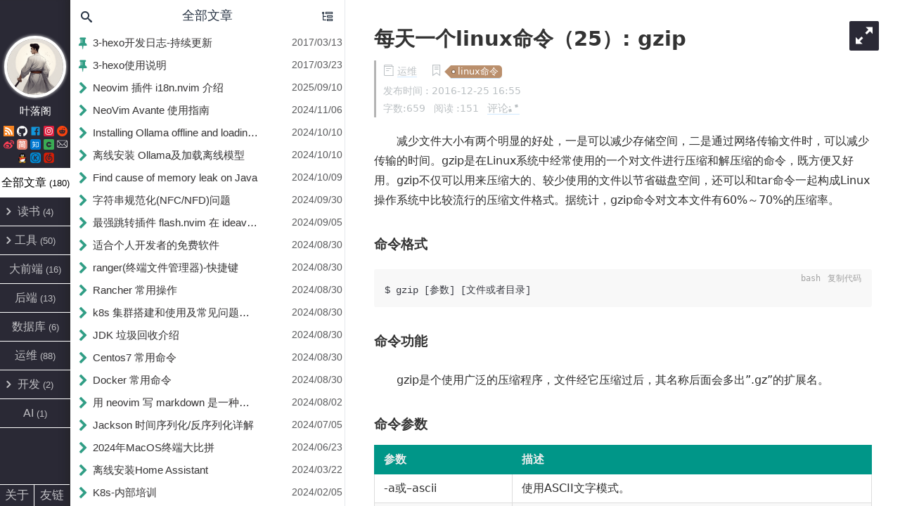

--- FILE ---
content_type: text/html; charset=utf-8
request_url: https://yelog.org/2016/12/25/linux-command-25-gzip/
body_size: 17436
content:
<!DOCTYPE html>
<html>
<head>
  <meta charset="utf-8">
  <title>每天一个linux命令（25）: gzip | 叶落阁</title>
  <meta name="keywords" content=" linux命令 ">
  <meta name="description" content="每天一个linux命令（25）: gzip | 叶落阁">
    <meta name="viewport" content="width=device-width, initial-scale=1, maximum-scale=1">
<meta name="description" content="为 layui 扩展的 下拉多选select在线demo： http:&#x2F;&#x2F;yelog.org&#x2F;layui-select-multiple&#x2F; 这个在线 demo就是本项目的 index.html。 可将项目 clone 到本地查看效果。 效果图 参数   属性名 属性值 备注    multiple 无 开启多选   lay-search 无 开启搜索   lay-case 无 大小写敏感   la">
<meta property="og:type" content="website">
<meta property="og:title" content="叶落阁">
<meta property="og:url" content="http://yelog.org/README.html">
<meta property="og:site_name" content="叶落阁">
<meta property="og:description" content="为 layui 扩展的 下拉多选select在线demo： http:&#x2F;&#x2F;yelog.org&#x2F;layui-select-multiple&#x2F; 这个在线 demo就是本项目的 index.html。 可将项目 clone 到本地查看效果。 效果图 参数   属性名 属性值 备注    multiple 无 开启多选   lay-search 无 开启搜索   lay-case 无 大小写敏感   la">
<meta property="og:locale" content="zh_CN">
<meta property="og:image" content="http://oncj6b2vl.bkt.clouddn.com/Frg6VGOCjKJ8fdTYkekfsi-Ax9p2.png">
<meta property="article:published_time" content="2023-07-10T00:28:41.033Z">
<meta property="article:modified_time" content="2023-07-10T00:28:41.033Z">
<meta property="article:author" content="叶落阁">
<meta name="twitter:card" content="summary">
<meta name="twitter:image" content="http://oncj6b2vl.bkt.clouddn.com/Frg6VGOCjKJ8fdTYkekfsi-Ax9p2.png">


<link rel="icon" href="/img/avatar.jpg">

<link href="/css/style.css?v=1.1.0" rel="stylesheet">

<link href="/css/hl_theme/atom-light.css?v=1.1.0" rel="stylesheet">

<link href="//cdn.jsdelivr.net/npm/animate.css@4.1.0/animate.min.css" rel="stylesheet">

<script src="//cdn.jsdelivr.net/npm/jquery@3.5.1/dist/jquery.min.js"></script>
<script src="/js/titleTip.js?v=1.1.0" ></script>

<script src="//cdn.jsdelivr.net/npm/highlightjs@9.16.2/highlight.pack.min.js"></script>
<script>
    hljs.initHighlightingOnLoad();
</script>

<script src="//cdn.jsdelivr.net/npm/nprogress@0.2.0/nprogress.min.js"></script>



<script src="//cdn.jsdelivr.net/npm/jquery.cookie@1.4.1/jquery.cookie.min.js" ></script>

<script src="/js/iconfont.js?v=1.1.0" ></script>

    <script async src="https://pagead2.googlesyndication.com/pagead/js/adsbygoogle.js?client=ca-pub-7312950143901041"
     crossorigin="anonymous"></script>
<meta name="generator" content="Hexo 7.3.0"><link rel="alternate" href="/atom.xml" title="叶落阁" type="application/atom+xml">
</head>
<div style="display: none">
  <input class="theme_disqus_on" value="false">
  <input class="theme_preload_comment" value="">
  <input class="theme_blog_path" value="">
  <input id="theme_shortcut" value="true" />
  <input id="theme_highlight_on" value="true" />
  <input id="theme_code_copy" value="true" />
</div>



<body>
<aside class="nav">
    <div class="nav-left">
        <a href="/"
   class="avatar_target">
    <img class="avatar"
         src="/img/avatar.jpg"/>
</a>
<div class="author">
    <span>叶落阁</span>
</div>

<div class="icon">
    
        
            <a title="rss"
               href="/atom.xml"
               target="_blank">
                
                    <svg class="iconfont-svg" aria-hidden="true">
                        <use xlink:href="#icon-rss"></use>
                    </svg>
                
            </a>
        
    
        
            <a title="github"
               href="https://github.com/yelog"
               target="_blank">
                
                    <svg class="iconfont-svg" aria-hidden="true">
                        <use xlink:href="#icon-github"></use>
                    </svg>
                
            </a>
        
    
        
            <a title="facebook"
               href="https://www.facebook.com/faker.tops"
               target="_blank">
                
                    <svg class="iconfont-svg" aria-hidden="true">
                        <use xlink:href="#icon-facebook"></use>
                    </svg>
                
            </a>
        
    
        
    
        
    
        
            <a title="instagram"
               href="https://www.facebook.com/faker.tops"
               target="_blank">
                
                    <svg class="iconfont-svg" aria-hidden="true">
                        <use xlink:href="#icon-instagram"></use>
                    </svg>
                
            </a>
        
    
        
            <a title="reddit"
               href="https://www.reddit.com/user/yelog/"
               target="_blank">
                
                    <svg class="iconfont-svg" aria-hidden="true">
                        <use xlink:href="#icon-reddit"></use>
                    </svg>
                
            </a>
        
    
        
            <a title="weibo"
               href="http://weibo.com/u/2307534817"
               target="_blank">
                
                    <svg class="iconfont-svg" aria-hidden="true">
                        <use xlink:href="#icon-weibo"></use>
                    </svg>
                
            </a>
        
    
        
            <a title="jianshu"
               href="https://www.jianshu.com/u/ff56736de7cf"
               target="_blank">
                
                    <svg class="iconfont-svg" aria-hidden="true">
                        <use xlink:href="#icon-jianshu"></use>
                    </svg>
                
            </a>
        
    
        
            <a title="zhihu"
               href="https://www.zhihu.com/people/jaytp/activities"
               target="_blank">
                
                    <svg class="iconfont-svg" aria-hidden="true">
                        <use xlink:href="#icon-zhihu"></use>
                    </svg>
                
            </a>
        
    
        
    
        
            <a title="oschina"
               href="https://my.oschina.net/yelog"
               target="_blank">
                
                    <svg class="iconfont-svg" aria-hidden="true">
                        <use xlink:href="#icon-oschina"></use>
                    </svg>
                
            </a>
        
    
        
    
        
            <a title="email" href="/cdn-cgi/l/email-protection#dbb1baa2afab9baaaaf5b8b4b6" target="_blank">
                
                    <svg class="iconfont-svg" aria-hidden="true">
                        <use xlink:href="#icon-email"></use>
                    </svg>
                
            </a>
        
    
        
            <a title="qq"
               href="http://wpa.qq.com/msgrd?v=3&uin=872336115&site=qq&menu=yes"
               target="_blank">
                
                    <svg class="iconfont-svg" aria-hidden="true">
                        <use xlink:href="#icon-qq"></use>
                    </svg>
                
            </a>
        
    
        
            <a title="kugou"
               href="https://www.kugou.com/"
               target="_blank">
                
                    <svg class="iconfont-svg" aria-hidden="true">
                        <use xlink:href="#icon-kugou"></use>
                    </svg>
                
            </a>
        
    
        
            <a title="neteasemusic"
               href="https://music.163.com/#/user/home?id=88151013"
               target="_blank">
                
                    <svg class="iconfont-svg" aria-hidden="true">
                        <use xlink:href="#icon-neteasemusic"></use>
                    </svg>
                
            </a>
        
    
</div>





<ul>
    <li>
        <div class="all active" data-rel="全部文章">全部文章
            
                <small>(180)</small>
            
        </div>
    </li>
    
        
            
                
    <li>
        <div data-rel="读书">
            <i class="fold iconfont icon-right"></i>
            读书
            <small>(4)</small>
        </div>
        
            <ul class="sub hide">
                
                    
    <li>
        <div data-rel="读书&lt;---&gt;书单">
            
            书单
            <small>(1)</small>
        </div>
        
    </li>

                
                    
    <li>
        <div data-rel="读书&lt;---&gt;阅读笔记">
            
            阅读笔记
            <small>(3)</small>
        </div>
        
    </li>

                
            </ul>
        
    </li>

            
        
    
        
            
                
    <li>
        <div data-rel="工具">
            <i class="fold iconfont icon-right"></i>
            工具
            <small>(50)</small>
        </div>
        
            <ul class="sub hide">
                
                    
    <li>
        <div data-rel="工具&lt;---&gt;软件记录">
            
            软件记录
            <small>(10)</small>
        </div>
        
    </li>

                
                    
    <li>
        <div data-rel="工具&lt;---&gt;git">
            
            git
            <small>(8)</small>
        </div>
        
    </li>

                
                    
    <li>
        <div data-rel="工具&lt;---&gt;hexo">
            
            hexo
            <small>(24)</small>
        </div>
        
    </li>

                
                    
    <li>
        <div data-rel="工具&lt;---&gt;IDEA">
            
            IDEA
            <small>(1)</small>
        </div>
        
    </li>

                
                    
    <li>
        <div data-rel="工具&lt;---&gt;IOT">
            
            IOT
            <small>(1)</small>
        </div>
        
    </li>

                
                    
    <li>
        <div data-rel="工具&lt;---&gt;vim">
            
            vim
            <small>(3)</small>
        </div>
        
    </li>

                
            </ul>
        
    </li>

            
        
    
        
            
                
    <li>
        <div data-rel="大前端">
            
            大前端
            <small>(16)</small>
        </div>
        
    </li>

            
        
    
        
            
                
    <li>
        <div data-rel="后端">
            
            后端
            <small>(13)</small>
        </div>
        
    </li>

            
        
    
        
            
                
    <li>
        <div data-rel="数据库">
            
            数据库
            <small>(6)</small>
        </div>
        
    </li>

            
        
    
        
            
                
    <li>
        <div data-rel="运维">
            
            运维
            <small>(88)</small>
        </div>
        
    </li>

            
        
    
        
            
                
    <li>
        <div data-rel="开发">
            <i class="fold iconfont icon-right"></i>
            开发
            <small>(2)</small>
        </div>
        
            <ul class="sub hide">
                
                    
    <li>
        <div data-rel="开发&lt;---&gt;java">
            
            java
            <small>(1)</small>
        </div>
        
    </li>

                
                    
    <li>
        <div data-rel="开发&lt;---&gt;swift">
            
            swift
            <small>(1)</small>
        </div>
        
    </li>

                
            </ul>
        
    </li>

            
        
    
        
            
        
    
        
            
        
    
        
            
        
    
        
            
                
    <li>
        <div data-rel="AI">
            
            AI
            <small>(1)</small>
        </div>
        
    </li>

            
        
    
        
            
        
    
        
            
        
    
        
            
        
    
        
            
        
    
        
            
        
    
        
            
        
    
        
            
        
    
</ul>
<div class="left-bottom">
    <div class="menus">
        
            
            
            
    </div>
    <div>
        
            <a class="about  hasFriend  site_url"
               
               href="/about">关于</a>
        
        <a style="width: 50%"
                
                                           class="friends">友链</a>
        
    </div>
</div>
<input type="hidden" id="yelog_site_posts_number" value="180">
<input type="hidden" id="yelog_site_word_count" value="189.7k">
<div style="display: none">
    <span id="busuanzi_value_site_uv"></span>
    <span id="busuanzi_value_site_pv"></span>
</div>

    </div>
    <div class="nav-right">
        <div class="friends-area">
    <div class="friends-title">
        友情链接
        <i class="iconfont icon-left"></i>
    </div>
    <div class="friends-content">
        <ul>
            
            <li><a target="_blank" href="http://panyifei.github.io">林深鹿现</a></li>
            
            <li><a target="_blank" href="https://wallleap.cn">wallleap</a></li>
            
            <li><a target="_blank" href="https://songtianfa.github.io">惊风随笔</a></li>
            
        </ul>
    </div>
</div>
        <div class="title-list">
    <div class="right-top">
        <div id="default-panel">
            <i class="iconfont icon-search" data-title="搜索 快捷键 i"></i>
            <div class="right-title">全部文章</div>
            <i class="iconfont icon-file-tree" data-title="切换到大纲视图 快捷键 w"></i>
        </div>
        <div id="search-panel">
            <i class="iconfont icon-left" data-title="返回"></i>
            <input id="local-search-input" autocomplete="off"/>
            <label class="border-line" for="input"></label>
            <i class="iconfont icon-case-sensitive" data-title="大小写敏感"></i>
            <i class="iconfont icon-tag" data-title="标签"></i>
        </div>
        <div id="outline-panel" style="display: none">
            <div class="right-title">大纲</div>
            <i class="iconfont icon-list" data-title="切换到文章列表"></i>
        </div>
    </div>

    <div class="tags-list">
    <input id="tag-search" />
    <div class="tag-wrapper">
        
            <li class="article-tag-list-item">
                <i class="iconfont icon-tag"></i><a>3-hexo</a>
            </li>
        
            <li class="article-tag-list-item">
                <i class="iconfont icon-tag"></i><a>磁盘分区</a>
            </li>
        
            <li class="article-tag-list-item">
                <i class="iconfont icon-tag"></i><a>活着</a>
            </li>
        
            <li class="article-tag-list-item">
                <i class="iconfont icon-tag"></i><a>浏览器</a>
            </li>
        
            <li class="article-tag-list-item">
                <i class="iconfont icon-tag"></i><a>运维</a>
            </li>
        
            <li class="article-tag-list-item">
                <i class="iconfont icon-tag"></i><a>ai</a>
            </li>
        
            <li class="article-tag-list-item">
                <i class="iconfont icon-tag"></i><a>AngularJs</a>
            </li>
        
            <li class="article-tag-list-item">
                <i class="iconfont icon-tag"></i><a>centos</a>
            </li>
        
            <li class="article-tag-list-item">
                <i class="iconfont icon-tag"></i><a>centos7</a>
            </li>
        
            <li class="article-tag-list-item">
                <i class="iconfont icon-tag"></i><a>code</a>
            </li>
        
            <li class="article-tag-list-item">
                <i class="iconfont icon-tag"></i><a>commands</a>
            </li>
        
            <li class="article-tag-list-item">
                <i class="iconfont icon-tag"></i><a>concurrent</a>
            </li>
        
            <li class="article-tag-list-item">
                <i class="iconfont icon-tag"></i><a>container</a>
            </li>
        
            <li class="article-tag-list-item">
                <i class="iconfont icon-tag"></i><a>copilot</a>
            </li>
        
            <li class="article-tag-list-item">
                <i class="iconfont icon-tag"></i><a>deepin</a>
            </li>
        
            <li class="article-tag-list-item">
                <i class="iconfont icon-tag"></i><a>docker</a>
            </li>
        
            <li class="article-tag-list-item">
                <i class="iconfont icon-tag"></i><a>docker仓库</a>
            </li>
        
            <li class="article-tag-list-item">
                <i class="iconfont icon-tag"></i><a>dubbo</a>
            </li>
        
            <li class="article-tag-list-item">
                <i class="iconfont icon-tag"></i><a>editor</a>
            </li>
        
            <li class="article-tag-list-item">
                <i class="iconfont icon-tag"></i><a>efficiency</a>
            </li>
        
            <li class="article-tag-list-item">
                <i class="iconfont icon-tag"></i><a>ElementUI</a>
            </li>
        
            <li class="article-tag-list-item">
                <i class="iconfont icon-tag"></i><a>emacs</a>
            </li>
        
            <li class="article-tag-list-item">
                <i class="iconfont icon-tag"></i><a>encoding</a>
            </li>
        
            <li class="article-tag-list-item">
                <i class="iconfont icon-tag"></i><a>encryption</a>
            </li>
        
            <li class="article-tag-list-item">
                <i class="iconfont icon-tag"></i><a>file-manager</a>
            </li>
        
            <li class="article-tag-list-item">
                <i class="iconfont icon-tag"></i><a>firewall</a>
            </li>
        
            <li class="article-tag-list-item">
                <i class="iconfont icon-tag"></i><a>fragment_cache</a>
            </li>
        
            <li class="article-tag-list-item">
                <i class="iconfont icon-tag"></i><a>free</a>
            </li>
        
            <li class="article-tag-list-item">
                <i class="iconfont icon-tag"></i><a>freemarker</a>
            </li>
        
            <li class="article-tag-list-item">
                <i class="iconfont icon-tag"></i><a>ftp</a>
            </li>
        
            <li class="article-tag-list-item">
                <i class="iconfont icon-tag"></i><a>gc</a>
            </li>
        
            <li class="article-tag-list-item">
                <i class="iconfont icon-tag"></i><a>git</a>
            </li>
        
            <li class="article-tag-list-item">
                <i class="iconfont icon-tag"></i><a>Git</a>
            </li>
        
            <li class="article-tag-list-item">
                <i class="iconfont icon-tag"></i><a>GitHub</a>
            </li>
        
            <li class="article-tag-list-item">
                <i class="iconfont icon-tag"></i><a>gray-release</a>
            </li>
        
            <li class="article-tag-list-item">
                <i class="iconfont icon-tag"></i><a>heap-dump</a>
            </li>
        
            <li class="article-tag-list-item">
                <i class="iconfont icon-tag"></i><a>hexo</a>
            </li>
        
            <li class="article-tag-list-item">
                <i class="iconfont icon-tag"></i><a>home-assistant</a>
            </li>
        
            <li class="article-tag-list-item">
                <i class="iconfont icon-tag"></i><a>i18n</a>
            </li>
        
            <li class="article-tag-list-item">
                <i class="iconfont icon-tag"></i><a>idea</a>
            </li>
        
            <li class="article-tag-list-item">
                <i class="iconfont icon-tag"></i><a>ideavim</a>
            </li>
        
            <li class="article-tag-list-item">
                <i class="iconfont icon-tag"></i><a>Installation Guide</a>
            </li>
        
            <li class="article-tag-list-item">
                <i class="iconfont icon-tag"></i><a>IntellijIDEA</a>
            </li>
        
            <li class="article-tag-list-item">
                <i class="iconfont icon-tag"></i><a>internationalization</a>
            </li>
        
            <li class="article-tag-list-item">
                <i class="iconfont icon-tag"></i><a>iot</a>
            </li>
        
            <li class="article-tag-list-item">
                <i class="iconfont icon-tag"></i><a>java</a>
            </li>
        
            <li class="article-tag-list-item">
                <i class="iconfont icon-tag"></i><a>javaee</a>
            </li>
        
            <li class="article-tag-list-item">
                <i class="iconfont icon-tag"></i><a>javascript</a>
            </li>
        
            <li class="article-tag-list-item">
                <i class="iconfont icon-tag"></i><a>jdk</a>
            </li>
        
            <li class="article-tag-list-item">
                <i class="iconfont icon-tag"></i><a>jetbrain</a>
            </li>
        
            <li class="article-tag-list-item">
                <i class="iconfont icon-tag"></i><a>jprofiler</a>
            </li>
        
            <li class="article-tag-list-item">
                <i class="iconfont icon-tag"></i><a>jQuery</a>
            </li>
        
            <li class="article-tag-list-item">
                <i class="iconfont icon-tag"></i><a>js</a>
            </li>
        
            <li class="article-tag-list-item">
                <i class="iconfont icon-tag"></i><a>jsp</a>
            </li>
        
            <li class="article-tag-list-item">
                <i class="iconfont icon-tag"></i><a>jstl</a>
            </li>
        
            <li class="article-tag-list-item">
                <i class="iconfont icon-tag"></i><a>jvm</a>
            </li>
        
            <li class="article-tag-list-item">
                <i class="iconfont icon-tag"></i><a>k8s</a>
            </li>
        
            <li class="article-tag-list-item">
                <i class="iconfont icon-tag"></i><a>keybord</a>
            </li>
        
            <li class="article-tag-list-item">
                <i class="iconfont icon-tag"></i><a>linux</a>
            </li>
        
            <li class="article-tag-list-item">
                <i class="iconfont icon-tag"></i><a>linux命令</a>
            </li>
        
            <li class="article-tag-list-item">
                <i class="iconfont icon-tag"></i><a>mac</a>
            </li>
        
            <li class="article-tag-list-item">
                <i class="iconfont icon-tag"></i><a>macos</a>
            </li>
        
            <li class="article-tag-list-item">
                <i class="iconfont icon-tag"></i><a>markdown</a>
            </li>
        
            <li class="article-tag-list-item">
                <i class="iconfont icon-tag"></i><a>mathjax</a>
            </li>
        
            <li class="article-tag-list-item">
                <i class="iconfont icon-tag"></i><a>maven</a>
            </li>
        
            <li class="article-tag-list-item">
                <i class="iconfont icon-tag"></i><a>memory-leak</a>
            </li>
        
            <li class="article-tag-list-item">
                <i class="iconfont icon-tag"></i><a>mybatis</a>
            </li>
        
            <li class="article-tag-list-item">
                <i class="iconfont icon-tag"></i><a>nacos</a>
            </li>
        
            <li class="article-tag-list-item">
                <i class="iconfont icon-tag"></i><a>neovim</a>
            </li>
        
            <li class="article-tag-list-item">
                <i class="iconfont icon-tag"></i><a>nexus</a>
            </li>
        
            <li class="article-tag-list-item">
                <i class="iconfont icon-tag"></i><a>nginx</a>
            </li>
        
            <li class="article-tag-list-item">
                <i class="iconfont icon-tag"></i><a>node</a>
            </li>
        
            <li class="article-tag-list-item">
                <i class="iconfont icon-tag"></i><a>ocr</a>
            </li>
        
            <li class="article-tag-list-item">
                <i class="iconfont icon-tag"></i><a>Offline</a>
            </li>
        
            <li class="article-tag-list-item">
                <i class="iconfont icon-tag"></i><a>Ollama</a>
            </li>
        
            <li class="article-tag-list-item">
                <i class="iconfont icon-tag"></i><a>pjax</a>
            </li>
        
            <li class="article-tag-list-item">
                <i class="iconfont icon-tag"></i><a>postgres</a>
            </li>
        
            <li class="article-tag-list-item">
                <i class="iconfont icon-tag"></i><a>PostgreSQL</a>
            </li>
        
            <li class="article-tag-list-item">
                <i class="iconfont icon-tag"></i><a>rancher</a>
            </li>
        
            <li class="article-tag-list-item">
                <i class="iconfont icon-tag"></i><a>reading</a>
            </li>
        
            <li class="article-tag-list-item">
                <i class="iconfont icon-tag"></i><a>regex</a>
            </li>
        
            <li class="article-tag-list-item">
                <i class="iconfont icon-tag"></i><a>samba</a>
            </li>
        
            <li class="article-tag-list-item">
                <i class="iconfont icon-tag"></i><a>shell</a>
            </li>
        
            <li class="article-tag-list-item">
                <i class="iconfont icon-tag"></i><a>SkyWalking</a>
            </li>
        
            <li class="article-tag-list-item">
                <i class="iconfont icon-tag"></i><a>spring</a>
            </li>
        
            <li class="article-tag-list-item">
                <i class="iconfont icon-tag"></i><a>spring-boot</a>
            </li>
        
            <li class="article-tag-list-item">
                <i class="iconfont icon-tag"></i><a>springcloud</a>
            </li>
        
            <li class="article-tag-list-item">
                <i class="iconfont icon-tag"></i><a>SpringCloud</a>
            </li>
        
            <li class="article-tag-list-item">
                <i class="iconfont icon-tag"></i><a>springmvc</a>
            </li>
        
            <li class="article-tag-list-item">
                <i class="iconfont icon-tag"></i><a>sql</a>
            </li>
        
            <li class="article-tag-list-item">
                <i class="iconfont icon-tag"></i><a>swift</a>
            </li>
        
            <li class="article-tag-list-item">
                <i class="iconfont icon-tag"></i><a>tale</a>
            </li>
        
            <li class="article-tag-list-item">
                <i class="iconfont icon-tag"></i><a>terminal</a>
            </li>
        
            <li class="article-tag-list-item">
                <i class="iconfont icon-tag"></i><a>tools</a>
            </li>
        
            <li class="article-tag-list-item">
                <i class="iconfont icon-tag"></i><a>translation</a>
            </li>
        
            <li class="article-tag-list-item">
                <i class="iconfont icon-tag"></i><a>Tutorial</a>
            </li>
        
            <li class="article-tag-list-item">
                <i class="iconfont icon-tag"></i><a>vim</a>
            </li>
        
            <li class="article-tag-list-item">
                <i class="iconfont icon-tag"></i><a>Vue</a>
            </li>
        
            <li class="article-tag-list-item">
                <i class="iconfont icon-tag"></i><a>window-manager</a>
            </li>
        
            <li class="article-tag-list-item">
                <i class="iconfont icon-tag"></i><a>yum</a>
            </li>
        
            <li class="article-tag-list-item">
                <i class="iconfont icon-tag"></i><a>zookeeper</a>
            </li>
        
    </div>

</div>

    
    <div id="local-search-result">

    </div>
    
    <nav id="title-list-nav">
        
        
        <a id="top" class="全部文章 工具 hexo "
           href="/2017/03/13/3-hexo-logs/"
           data-tag="3-hexo,hexo"
           data-author="" >
            <span class="post-title" title="3-hexo开发日志-持续更新">3-hexo开发日志-持续更新</span>
            <span class="post-date" title="2017-03-13 15:44:57">2017/03/13</span>
        </a>
        
        
        <a id="top" class="全部文章 工具 hexo "
           href="/2017/03/23/3-hexo-instruction/"
           data-tag="3-hexo,hexo"
           data-author="" >
            <span class="post-title" title="3-hexo使用说明">3-hexo使用说明</span>
            <span class="post-date" title="2017-03-23 15:13:47">2017/03/23</span>
        </a>
        
        
        <a  class="全部文章 工具 vim "
           href="/2025/09/10/neovim-i18n/"
           data-tag="vim,neovim,i18n,internationalization"
           data-author="" >
            <span class="post-title" title="Neovim 插件 i18n.nvim 介绍">Neovim 插件 i18n.nvim 介绍</span>
            <span class="post-date" title="2025-09-10 11:20:19">2025/09/10</span>
        </a>
        
        
        <a  class="全部文章 AI "
           href="/2024/11/06/neovim-avante-skill/"
           data-tag="ai,copilot,code"
           data-author="" >
            <span class="post-title" title="NeoVim Avante 使用指南">NeoVim Avante 使用指南</span>
            <span class="post-date" title="2024-11-06 12:44:51">2024/11/06</span>
        </a>
        
        
        <a  class="全部文章 工具 "
           href="/2024/10/10/install-ollama-offline-english/"
           data-tag="Ollama,Offline,Tutorial,Installation Guide"
           data-author="" >
            <span class="post-title" title="Installing Ollama offline and loading offline models">Installing Ollama offline and loading offline models</span>
            <span class="post-date" title="2024-10-10 16:31:27">2024/10/10</span>
        </a>
        
        
        <a  class="全部文章 工具 "
           href="/2024/10/10/install-ollama-offline/"
           data-tag="Ollama,Offline,Tutorial,Installation Guide"
           data-author="" >
            <span class="post-title" title="离线安装 Ollama及加载离线模型">离线安装 Ollama及加载离线模型</span>
            <span class="post-date" title="2024-10-10 16:31:27">2024/10/10</span>
        </a>
        
        
        <a  class="全部文章 开发 java "
           href="/2024/10/09/find-cause-of-memory-leak-on-java/"
           data-tag="java,memory-leak,jvm,heap-dump,jprofiler"
           data-author="" >
            <span class="post-title" title="Find cause of memory leak on Java">Find cause of memory leak on Java</span>
            <span class="post-date" title="2024-10-09 11:42:33">2024/10/09</span>
        </a>
        
        
        <a  class="全部文章 大前端 "
           href="/2024/09/30/string-normalize-nfc-nfd/"
           data-tag="java,javascript,encoding"
           data-author="" >
            <span class="post-title" title="字符串规范化(NFC/NFD)问题">字符串规范化(NFC/NFD)问题</span>
            <span class="post-date" title="2024-09-30 11:08:31">2024/09/30</span>
        </a>
        
        
        <a  class="全部文章 工具 vim "
           href="/2024/09/05/ideavim-flash/"
           data-tag="vim,neovim,ideavim,idea,jetbrain,editor"
           data-author="" >
            <span class="post-title" title="最强跳转插件 flash.nvim 在 ideavim 上使用是中什么体验">最强跳转插件 flash.nvim 在 ideavim 上使用是中什么体验</span>
            <span class="post-date" title="2024-09-05 22:47:36">2024/09/05</span>
        </a>
        
        
        <a  class="全部文章 工具 软件记录 "
           href="/2024/08/30/free-tools/"
           data-tag="free,tools"
           data-author="" >
            <span class="post-title" title="适合个人开发者的免费软件">适合个人开发者的免费软件</span>
            <span class="post-date" title="2024-08-30 11:25:56">2024/08/30</span>
        </a>
        
        
        <a  class="全部文章 工具 软件记录 "
           href="/2024/08/30/ranger-shortcut/"
           data-tag="vim,terminal,file-manager"
           data-author="" >
            <span class="post-title" title="ranger(终端文件管理器)-快捷键">ranger(终端文件管理器)-快捷键</span>
            <span class="post-date" title="2024-08-30 11:20:40">2024/08/30</span>
        </a>
        
        
        <a  class="全部文章 运维 "
           href="/2024/08/30/rancher-operations/"
           data-tag="docker,rancher"
           data-author="" >
            <span class="post-title" title="Rancher 常用操作">Rancher 常用操作</span>
            <span class="post-date" title="2024-08-30 11:17:23">2024/08/30</span>
        </a>
        
        
        <a  class="全部文章 运维 "
           href="/2024/08/30/k8s-cluster-and-common-problems/"
           data-tag="docker,k8s,container"
           data-author="" >
            <span class="post-title" title="k8s 集群搭建和使用及常见问题处理">k8s 集群搭建和使用及常见问题处理</span>
            <span class="post-date" title="2024-08-30 11:16:06">2024/08/30</span>
        </a>
        
        
        <a  class="全部文章 后端 "
           href="/2024/08/30/jdk-gc/"
           data-tag="java,gc,jdk"
           data-author="" >
            <span class="post-title" title="JDK 垃圾回收介绍">JDK 垃圾回收介绍</span>
            <span class="post-date" title="2024-08-30 11:12:15">2024/08/30</span>
        </a>
        
        
        <a  class="全部文章 运维 "
           href="/2024/08/30/centos7-commands/"
           data-tag="linux,centos7,yum"
           data-author="" >
            <span class="post-title" title="Centos7 常用命令">Centos7 常用命令</span>
            <span class="post-date" title="2024-08-30 10:46:15">2024/08/30</span>
        </a>
        
        
        <a  class="全部文章 运维 "
           href="/2024/08/30/docker-commands/"
           data-tag="docker,commands"
           data-author="" >
            <span class="post-title" title="Docker 常用命令">Docker 常用命令</span>
            <span class="post-date" title="2024-08-30 10:43:21">2024/08/30</span>
        </a>
        
        
        <a  class="全部文章 工具 vim "
           href="/2024/08/02/write-markdown-in-neovim-experience-and-tips/"
           data-tag="vim,neovim,editor,markdown"
           data-author="" >
            <span class="post-title" title="用 neovim 写 markdown 是一种什么样的体验(含技巧)">用 neovim 写 markdown 是一种什么样的体验(含技巧)</span>
            <span class="post-date" title="2024-08-02 15:10:59">2024/08/02</span>
        </a>
        
        
        <a  class="全部文章 后端 "
           href="/2024/07/05/Jackson%20Time%20Serializer/Deserializer/"
           data-tag="java,translation"
           data-author="" >
            <span class="post-title" title="Jackson 时间序列化/反序列化详解">Jackson 时间序列化/反序列化详解</span>
            <span class="post-date" title="2024-07-05 16:00:00">2024/07/05</span>
        </a>
        
        
        <a  class="全部文章 工具 软件记录 "
           href="/2024/06/23/macos-terminal/"
           data-tag="mac,efficiency,terminal"
           data-author="" >
            <span class="post-title" title="2024年MacOS终端大比拼">2024年MacOS终端大比拼</span>
            <span class="post-date" title="2024-06-23 15:54:00">2024/06/23</span>
        </a>
        
        
        <a  class="全部文章 工具 IOT "
           href="/2024/03/22/home-assistant/"
           data-tag="home-assistant,iot"
           data-author="" >
            <span class="post-title" title="离线安装Home Assistant">离线安装Home Assistant</span>
            <span class="post-date" title="2024-03-22 09:05:44">2024/03/22</span>
        </a>
        
        
        <a  class="全部文章 运维 "
           href="/2024/02/05/k8s-inner-training/"
           data-tag="docker,k8s"
           data-author="" >
            <span class="post-title" title="K8s-内部培训">K8s-内部培训</span>
            <span class="post-date" title="2024-02-05 09:17:27">2024/02/05</span>
        </a>
        
        
        <a  class="全部文章 开发 swift "
           href="/2024/01/02/macos-ocr-swift/"
           data-tag="swift,macos,ocr"
           data-author="" >
            <span class="post-title" title="swift 离线图片识别文字(ocr)">swift 离线图片识别文字(ocr)</span>
            <span class="post-date" title="2024-01-02 10:09:19">2024/01/02</span>
        </a>
        
        
        <a  class="全部文章 后端 "
           href="/2023/12/11/springboot-jarlauncher/"
           data-tag="java,docker,spring-boot"
           data-author="" >
            <span class="post-title" title="Caused by: java.lang.ClassNotFoundException: org.springframework.boot.loader.JarLauncher">Caused by: java.lang.ClassNotFoundException: org.springframework.boot.loader.JarLauncher</span>
            <span class="post-date" title="2023-12-11 16:58:00">2023/12/11</span>
        </a>
        
        
        <a  class="全部文章 工具 IDEA "
           href="/2023/06/17/idea-tips-percent-mach-xml/"
           data-tag="efficiency,vim,IntellijIDEA"
           data-author="" >
            <span class="post-title" title="ideavim 使用百分号%支持xml的对应标签跳转">ideavim 使用百分号%支持xml的对应标签跳转</span>
            <span class="post-date" title="2023-06-17 16:09:00">2023/06/17</span>
        </a>
        
        
        <a  class="全部文章 工具 软件记录 "
           href="/2023/05/17/mac-raycast/"
           data-tag="mac,efficiency"
           data-author="" >
            <span class="post-title" title="Raycast 最强效率软件推荐">Raycast 最强效率软件推荐</span>
            <span class="post-date" title="2023-05-17 17:45:00">2023/05/17</span>
        </a>
        
        
        <a  class="全部文章 后端 "
           href="/2022/08/01/%5BJava%5Doptimize-request-processing-speed-by-completablefuture/"
           data-tag="java,concurrent"
           data-author="" >
            <span class="post-title" title="[Java]通过 CompletableFuture 实现异步多线程优化请求处理速度">[Java]通过 CompletableFuture 实现异步多线程优化请求处理速度</span>
            <span class="post-date" title="2022-08-01 20:06:14">2022/08/01</span>
        </a>
        
        
        <a  class="全部文章 后端 "
           href="/2022/08/01/reducing-local-springcloud-base-on-nacos-and-gray-release/"
           data-tag="java,k8s,nacos,springcloud,gray-release"
           data-author="" >
            <span class="post-title" title="基于 nacos/灰度发布 实现减少本地启动微服务数量的实践">基于 nacos/灰度发布 实现减少本地启动微服务数量的实践</span>
            <span class="post-date" title="2022-08-01 20:06:14">2022/08/01</span>
        </a>
        
        
        <a  class="全部文章 后端 "
           href="/2022/07/27/springboot-graceful-shutdown-based-on-nacos2-and-k8s/"
           data-tag="java,k8s,nacos,springcloud"
           data-author="" >
            <span class="post-title" title="基于 nacos/springcloud/k8s 的不停机服务更新[graceful shutdown]">基于 nacos/springcloud/k8s 的不停机服务更新[graceful shutdown]</span>
            <span class="post-date" title="2022-07-27 15:35:39">2022/07/27</span>
        </a>
        
        
        
        <a  class="全部文章 大前端 "
           href="/2022/06/24/el-drawer-drag-width/"
           data-tag="ElementUI,Vue"
           data-author="" >
            <span class="post-title" title="el-drawer 实现鼠标拖拽宽度[ElementUI]">el-drawer 实现鼠标拖拽宽度[ElementUI]</span>
            <span class="post-date" title="2022-06-24 19:38:00">2022/06/24</span>
        </a>
        
        
        <a  class="全部文章 后端 "
           href="/2021/09/26/spring-cloud-skywalking/"
           data-tag="java,SpringCloud,SkyWalking"
           data-author="" >
            <span class="post-title" title="SpringCloud系列之接入SkyWalking进行链路追踪和日志收集">SpringCloud系列之接入SkyWalking进行链路追踪和日志收集</span>
            <span class="post-date" title="2021-09-26 18:08:00">2021/09/26</span>
        </a>
        
        
        <a  class="全部文章 工具 软件记录 "
           href="/2021/07/01/mac-yabai/"
           data-tag="mac,window-manager"
           data-author="" >
            <span class="post-title" title="yabai">yabai</span>
            <span class="post-date" title="2021-07-01 11:00:07">2021/07/01</span>
        </a>
        
        
        <a  class="全部文章 工具 hexo "
           href="/2020/12/28/3-hexo-add-icon/"
           data-tag="3-hexo,hexo"
           data-author="" >
            <span class="post-title" title="3-hexo添加自定义图标">3-hexo添加自定义图标</span>
            <span class="post-date" title="2020-12-28 22:00:00">2020/12/28</span>
        </a>
        
        
        <a  class="全部文章 大前端 "
           href="/2020/10/20/know-javascript-promise/"
           data-tag="javascript"
           data-author="" >
            <span class="post-title" title="一文看懂JavaScript中的Promise">一文看懂JavaScript中的Promise</span>
            <span class="post-date" title="2020-10-20 19:43:44">2020/10/20</span>
        </a>
        
        
        <a  class="全部文章 运维 "
           href="/2020/09/01/Docker-summary/"
           data-tag="docker,linux"
           data-author="" >
            <span class="post-title" title="Docker 技术整理">Docker 技术整理</span>
            <span class="post-date" title="2020-09-01 22:11:00">2020/09/01</span>
        </a>
        
        
        <a  class="全部文章 工具 hexo "
           href="/2020/05/23/3-hexo-comment/"
           data-tag="3-hexo"
           data-author="" >
            <span class="post-title" title="3-hexo评论设置">3-hexo评论设置</span>
            <span class="post-date" title="2020-05-23 22:26:23">2020/05/23</span>
        </a>
        
        
        <a  class="全部文章 工具 hexo "
           href="/2019/11/12/3-hexo-support-mermaid/"
           data-tag="3-hexo,hexo"
           data-author="" >
            <span class="post-title" title="3-hexo支持mermaid图表">3-hexo支持mermaid图表</span>
            <span class="post-date" title="2019-11-12 09:55:37">2019/11/12</span>
        </a>
        
        
        <a  class="全部文章 工具 hexo "
           href="/2019/10/08/3-hexo-add-music/"
           data-tag="3-hexo,hexo"
           data-author="" >
            <span class="post-title" title="3-hexo 添加音乐插件">3-hexo 添加音乐插件</span>
            <span class="post-date" title="2019-10-08 10:44:30">2019/10/08</span>
        </a>
        
        
        <a  class="全部文章 工具 hexo "
           href="/2019/09/24/3-hexo-jsfiddle/"
           data-tag="3-hexo,hexo"
           data-author="" >
            <span class="post-title" title="3-hexo支持jsfiddle渲染">3-hexo支持jsfiddle渲染</span>
            <span class="post-date" title="2019-09-24 09:59:37">2019/09/24</span>
        </a>
        
        
        <a  class="全部文章 工具 hexo "
           href="/2019/09/24/3-hexo-toc/"
           data-tag="3-hexo,hexo"
           data-author="" >
            <span class="post-title" title="3-hexo文章内toc生成">3-hexo文章内toc生成</span>
            <span class="post-date" title="2019-09-24 09:48:20">2019/09/24</span>
        </a>
        
        
        <a  class="全部文章 读书 阅读笔记 "
           href="/2019/06/09/misfortune-intellectual/"
           data-tag="reading"
           data-author="" >
            <span class="post-title" title="[记]《知识分子的不幸》-王小波">[记]《知识分子的不幸》-王小波</span>
            <span class="post-date" title="2019-06-09 21:31:09">2019/06/09</span>
        </a>
        
        
        <a  class="全部文章 读书 阅读笔记 "
           href="/2019/05/02/to-live/"
           data-tag="reading,活着"
           data-author="" >
            <span class="post-title" title="人们在一本叫《活着》的书中纷纷死去">人们在一本叫《活着》的书中纷纷死去</span>
            <span class="post-date" title="2019-05-02 17:46:16">2019/05/02</span>
        </a>
        
        
        <a  class="全部文章 运维 "
           href="/2018/09/08/shell-command/"
           data-tag="linux,shell"
           data-author="" >
            <span class="post-title" title="shell速查表">shell速查表</span>
            <span class="post-date" title="2018-09-08 11:48:24">2018/09/08</span>
        </a>
        
        
        <a  class="全部文章 运维 "
           href="/2018/02/08/nginx-config-commands/"
           data-tag="nginx"
           data-author="" >
            <span class="post-title" title="nginx常用配置和命令">nginx常用配置和命令</span>
            <span class="post-date" title="2018-02-08 09:19:09">2018/02/08</span>
        </a>
        
        
        <a  class="全部文章 工具 软件记录 "
           href="/2017/12/13/Mac-BetterTouchTool/"
           data-tag="mac,efficiency"
           data-author="" >
            <span class="post-title" title="Mac神器-BTT(BetterTouchTool)不完全教程">Mac神器-BTT(BetterTouchTool)不完全教程</span>
            <span class="post-date" title="2017-12-13 17:04:25">2017/12/13</span>
        </a>
        
        
        <a  class="全部文章 后端 "
           href="/2017/11/27/java-grammatical-sugar/"
           data-tag="java"
           data-author="" >
            <span class="post-title" title="[转]谈谈Java中的语法糖">[转]谈谈Java中的语法糖</span>
            <span class="post-date" title="2017-11-27 22:51:45">2017/11/27</span>
        </a>
        
        
        <a  class="全部文章 数据库 "
           href="/2017/11/09/PostgreSQL%E4%BA%8B%E7%89%A9%E5%8F%8A%E9%9A%94%E7%A6%BB%E7%BA%A7%E5%88%AB/"
           data-tag="PostgreSQL"
           data-author="" >
            <span class="post-title" title="PostgreSQL事务及隔离级别">PostgreSQL事务及隔离级别</span>
            <span class="post-date" title="2017-11-09 00:07:33">2017/11/09</span>
        </a>
        
        
        <a  class="全部文章 运维 "
           href="/2017/10/20/linux%E4%B8%8B%E4%BF%AE%E6%94%B9%E6%8C%89%E9%94%AEESC%3C=%3ECAPSLOCK%E5%92%8CControl=%3EALT_R/"
           data-tag="linux,vim,keybord,emacs"
           data-author="" >
            <span class="post-title" title="linux下修改按键ESC&lt;=&gt;CAPSLOCK和Control=&gt;ALT_R">linux下修改按键ESC&lt;=&gt;CAPSLOCK和Control=&gt;ALT_R</span>
            <span class="post-date" title="2017-10-20 17:38:49">2017/10/20</span>
        </a>
        
        
        <a  class="全部文章 运维 "
           href="/2017/09/25/ascii-ansi-unicode-utf-8/"
           data-tag="encoding"
           data-author="" >
            <span class="post-title" title="[转]字符编解码的故事（ASCII，ANSI，Unicode，Utf-8区别）">[转]字符编解码的故事（ASCII，ANSI，Unicode，Utf-8区别）</span>
            <span class="post-date" title="2017-09-25 19:15:00">2017/09/25</span>
        </a>
        
        
        <a  class="全部文章 后端 "
           href="/2017/09/25/%E6%90%AD%E5%BB%BAdubbo+zookeeper%E5%B9%B3%E5%8F%B0/"
           data-tag="dubbo,zookeeper"
           data-author="" >
            <span class="post-title" title="搭建dubbo+zookeeper平台">搭建dubbo+zookeeper平台</span>
            <span class="post-date" title="2017-09-25 16:29:07">2017/09/25</span>
        </a>
        
        
        <a  class="全部文章 运维 "
           href="/2017/09/25/docker-errors/"
           data-tag="docker"
           data-author="" >
            <span class="post-title" title="docker报错集锦">docker报错集锦</span>
            <span class="post-date" title="2017-09-25 10:03:50">2017/09/25</span>
        </a>
        
        
        <a  class="全部文章 工具 hexo "
           href="/2017/09/21/hexo-fragment_cache/"
           data-tag="hexo,fragment_cache"
           data-author="" >
            <span class="post-title" title="Hexo加速渲染速度之fragment_cache">Hexo加速渲染速度之fragment_cache</span>
            <span class="post-date" title="2017-09-21 19:34:37">2017/09/21</span>
        </a>
        
        
        <a  class="全部文章 大前端 "
           href="/2017/09/21/bf-cache/"
           data-tag="浏览器,js"
           data-author="" >
            <span class="post-title" title="[转]浏览器前进/后退缓存（BF Cache）">[转]浏览器前进/后退缓存（BF Cache）</span>
            <span class="post-date" title="2017-09-21 15:35:24">2017/09/21</span>
        </a>
        
        
        <a  class="全部文章 大前端 "
           href="/2017/09/21/iphone-bf-no-run-js/"
           data-tag="js"
           data-author="" >
            <span class="post-title" title="解决iphone下后退不执行js的问题">解决iphone下后退不执行js的问题</span>
            <span class="post-date" title="2017-09-21 15:25:32">2017/09/21</span>
        </a>
        
        
        <a  class="全部文章 运维 "
           href="/2017/09/19/CentOS7%E4%BD%BF%E7%94%A8Firewalld/"
           data-tag="firewall"
           data-author="" >
            <span class="post-title" title="CentOS7使用Firewalld">CentOS7使用Firewalld</span>
            <span class="post-date" title="2017-09-19 09:53:53">2017/09/19</span>
        </a>
        
        
        <a  class="全部文章 运维 "
           href="/2017/09/18/docker-save-export/"
           data-tag="docker"
           data-author="" >
            <span class="post-title" title="docker备份恢复之save与export">docker备份恢复之save与export</span>
            <span class="post-date" title="2017-09-18 22:38:52">2017/09/18</span>
        </a>
        
        
        <a  class="全部文章 运维 "
           href="/2017/09/11/sudo%E5%91%BD%E4%BB%A4%E5%85%8D%E5%AF%86%E7%A0%81%E8%AE%BE%E7%BD%AE/"
           data-tag="linux"
           data-author="" >
            <span class="post-title" title="sudo命令免密码设置">sudo命令免密码设置</span>
            <span class="post-date" title="2017-09-11 09:30:55">2017/09/11</span>
        </a>
        
        
        <a  class="全部文章 运维 "
           href="/2017/09/06/build-Maven-Nexus/"
           data-tag="java,maven,nexus"
           data-author="" >
            <span class="post-title" title="搭建Maven私服-Nexus">搭建Maven私服-Nexus</span>
            <span class="post-date" title="2017-09-06 23:01:31">2017/09/06</span>
        </a>
        
        
        <a  class="全部文章 数据库 "
           href="/2017/08/04/mybatis-Mapper/"
           data-tag="mybatis"
           data-author="" >
            <span class="post-title" title="Mybatis常用Mapper语句">Mybatis常用Mapper语句</span>
            <span class="post-date" title="2017-08-04 15:54:47">2017/08/04</span>
        </a>
        
        
        <a  class="全部文章 工具 hexo "
           href="/2017/07/05/MathJax-pjax/"
           data-tag="mathjax,pjax"
           data-author="" >
            <span class="post-title" title="MathJax适配Pjax">MathJax适配Pjax</span>
            <span class="post-date" title="2017-07-05 19:24:10">2017/07/05</span>
        </a>
        
        
        <a  class="全部文章 工具 hexo "
           href="/2017/07/05/3-hexo-mathjax/"
           data-tag="mathjax"
           data-author="" >
            <span class="post-title" title="3-hexo配置MathJax数学公式渲染">3-hexo配置MathJax数学公式渲染</span>
            <span class="post-date" title="2017-07-05 15:09:42">2017/07/05</span>
        </a>
        
        
        <a  class="全部文章 运维 "
           href="/2017/07/03/CentOS7-anonymous-Samba/"
           data-tag="samba"
           data-author="" >
            <span class="post-title" title="CentOS7安装配置匿名访问Samba">CentOS7安装配置匿名访问Samba</span>
            <span class="post-date" title="2017-07-03 19:40:14">2017/07/03</span>
        </a>
        
        
        <a  class="全部文章 工具 hexo "
           href="/2017/06/26/gitment/"
           data-tag="hexo"
           data-author="" >
            <span class="post-title" title="完美替代多说-gitment">完美替代多说-gitment</span>
            <span class="post-date" title="2017-06-26 12:08:13">2017/06/26</span>
        </a>
        
        
        <a  class="全部文章 运维 "
           href="/2017/06/01/vim-paste/"
           data-tag="vim"
           data-author="" >
            <span class="post-title" title="解决粘贴到vim缩进错乱问题">解决粘贴到vim缩进错乱问题</span>
            <span class="post-date" title="2017-06-01 19:45:24">2017/06/01</span>
        </a>
        
        
        <a  class="全部文章 运维 "
           href="/2017/06/01/entering-docker/"
           data-tag="docker"
           data-author="" >
            <span class="post-title" title="进入docker容器命令制作">进入docker容器命令制作</span>
            <span class="post-date" title="2017-06-01 17:25:11">2017/06/01</span>
        </a>
        
        
        <a  class="全部文章 工具 软件记录 "
           href="/2017/05/24/tale-build-experience/"
           data-tag="tale"
           data-author="" >
            <span class="post-title" title="tale博客搭建及体验">tale博客搭建及体验</span>
            <span class="post-date" title="2017-05-24 11:29:30">2017/05/24</span>
        </a>
        
        
        <a  class="全部文章 运维 "
           href="/2017/05/23/docker-data-manager/"
           data-tag="docker"
           data-author="" >
            <span class="post-title" title="docker数据管理">docker数据管理</span>
            <span class="post-date" title="2017-05-23 21:43:06">2017/05/23</span>
        </a>
        
        
        <a  class="全部文章 运维 "
           href="/2017/05/23/docker-container/"
           data-tag="docker"
           data-author="" >
            <span class="post-title" title="docker容器">docker容器</span>
            <span class="post-date" title="2017-05-23 21:29:38">2017/05/23</span>
        </a>
        
        
        <a  class="全部文章 运维 "
           href="/2017/05/23/docker-registry/"
           data-tag="docker,docker仓库"
           data-author="" >
            <span class="post-title" title="docker仓库">docker仓库</span>
            <span class="post-date" title="2017-05-23 21:15:52">2017/05/23</span>
        </a>
        
        
        <a  class="全部文章 运维 "
           href="/2017/05/23/linux-command-57-sort/"
           data-tag="linux命令"
           data-author="" >
            <span class="post-title" title="每天一个linux命令（58）: sort">每天一个linux命令（58）: sort</span>
            <span class="post-date" title="2017-05-23 11:44:12">2017/05/23</span>
        </a>
        
        
        <a  class="全部文章 运维 "
           href="/2017/05/23/CentOS-DNS-GW-IP/"
           data-tag="运维,centos"
           data-author="" >
            <span class="post-title" title="CentOS修改DNS/GW/IP">CentOS修改DNS/GW/IP</span>
            <span class="post-date" title="2017-05-23 09:53:52">2017/05/23</span>
        </a>
        
        
        <a  class="全部文章 运维 "
           href="/2017/05/22/Dockerfile/"
           data-tag="docker"
           data-author="" >
            <span class="post-title" title="Dockerfile指令详解">Dockerfile指令详解</span>
            <span class="post-date" title="2017-05-22 19:11:42">2017/05/22</span>
        </a>
        
        
        <a  class="全部文章 运维 "
           href="/2017/05/19/docker-image/"
           data-tag="docker"
           data-author="" >
            <span class="post-title" title="docker镜像">docker镜像</span>
            <span class="post-date" title="2017-05-19 16:47:33">2017/05/19</span>
        </a>
        
        
        <a  class="全部文章 运维 "
           href="/2017/05/19/docker-first/"
           data-tag="docker"
           data-author="" >
            <span class="post-title" title="docker初体验">docker初体验</span>
            <span class="post-date" title="2017-05-19 16:32:23">2017/05/19</span>
        </a>
        
        
        <a  class="全部文章 运维 "
           href="/2017/05/17/linux%E6%97%A0%E6%8D%9F%E8%B0%83%E6%95%B4%E5%88%86%E5%8C%BA%E5%A4%A7%E5%B0%8F/"
           data-tag="运维,磁盘分区"
           data-author="" >
            <span class="post-title" title="linux无损调整分区大小">linux无损调整分区大小</span>
            <span class="post-date" title="2017-05-17 22:00:42">2017/05/17</span>
        </a>
        
        
        <a  class="全部文章 工具 git "
           href="/2017/05/16/git-log/"
           data-tag="git"
           data-author="" >
            <span class="post-title" title="Git统计操作">Git统计操作</span>
            <span class="post-date" title="2017-05-16 09:26:11">2017/05/16</span>
        </a>
        
        
        <a  class="全部文章 运维 "
           href="/2017/04/25/%E8%A7%A3%E5%86%B3linux%E4%B8%8Bzip%E6%96%87%E4%BB%B6%E8%A7%A3%E5%8E%8B%E4%B9%B1%E7%A0%81/"
           data-tag="linux命令"
           data-author="" >
            <span class="post-title" title="解决linux下zip文件解压乱码">解决linux下zip文件解压乱码</span>
            <span class="post-date" title="2017-04-25 09:10:40">2017/04/25</span>
        </a>
        
        
        <a  class="全部文章 后端 "
           href="/2017/04/22/encryption-algorithm/"
           data-tag="encryption"
           data-author="" >
            <span class="post-title" title="加密算法简介">加密算法简介</span>
            <span class="post-date" title="2017-04-22 09:30:41">2017/04/22</span>
        </a>
        
        
        <a  class="全部文章 大前端 "
           href="/2017/04/21/jsp-use-record/"
           data-tag="jsp,jstl"
           data-author="" >
            <span class="post-title" title="JSP操作记录">JSP操作记录</span>
            <span class="post-date" title="2017-04-21 11:22:12">2017/04/21</span>
        </a>
        
        
        <a  class="全部文章 后端 "
           href="/2017/04/15/SpringMVC-implementation-process/"
           data-tag="java,spring,springmvc"
           data-author="" >
            <span class="post-title" title="[转]SpringMVC执行流程及源码解析">[转]SpringMVC执行流程及源码解析</span>
            <span class="post-date" title="2017-04-15 10:22:05">2017/04/15</span>
        </a>
        
        
        <a  class="全部文章 数据库 "
           href="/2017/04/14/postgres-sql-use/"
           data-tag="postgres,sql"
           data-author="" >
            <span class="post-title" title="PostgreSQL常用SQL操作">PostgreSQL常用SQL操作</span>
            <span class="post-date" title="2017-04-14 16:37:24">2017/04/14</span>
        </a>
        
        
        <a  class="全部文章 工具 软件记录 "
           href="/2017/03/30/deepin-linux/"
           data-tag="运维,deepin"
           data-author="" >
            <span class="post-title" title="deepin系统使用记录">deepin系统使用记录</span>
            <span class="post-date" title="2017-03-30 18:58:50">2017/03/30</span>
        </a>
        
        
        <a  class="全部文章 工具 hexo "
           href="/2017/03/27/hexo-error-collection/"
           data-tag="hexo"
           data-author="" >
            <span class="post-title" title="hexo报错合集">hexo报错合集</span>
            <span class="post-date" title="2017-03-27 19:40:42">2017/03/27</span>
        </a>
        
        
        <a  class="全部文章 工具 hexo "
           href="/2017/03/24/3-hexo-shortcuts/"
           data-tag="3-hexo,hexo"
           data-author="" >
            <span class="post-title" title="3-hexo快捷键说明">3-hexo快捷键说明</span>
            <span class="post-date" title="2017-03-24 16:45:31">2017/03/24</span>
        </a>
        
        
        <a  class="全部文章 工具 "
           href="/2017/03/23/the-third-comment/"
           data-tag="hexo"
           data-author="" >
            <span class="post-title" title="关于第三方评论系统">关于第三方评论系统</span>
            <span class="post-date" title="2017-03-23 11:59:50">2017/03/23</span>
        </a>
        
        
        <a  class="全部文章 工具 hexo "
           href="/2017/03/17/windows-hexo/"
           data-tag="hexo"
           data-author="" >
            <span class="post-title" title="windows环境下使用hexo搭建blog平台">windows环境下使用hexo搭建blog平台</span>
            <span class="post-date" title="2017-03-17 14:02:55">2017/03/17</span>
        </a>
        
        
        <a  class="全部文章 大前端 "
           href="/2017/03/16/npm/"
           data-tag="node"
           data-author="" >
            <span class="post-title" title="npm使用介绍">npm使用介绍</span>
            <span class="post-date" title="2017-03-16 20:09:48">2017/03/16</span>
        </a>
        
        
        <a  class="全部文章 工具 hexo "
           href="/2017/03/14/Hexo-RSS-Sitemap/"
           data-tag="hexo"
           data-author="" >
            <span class="post-title" title="为Hexo添加RSS和Sitemap">为Hexo添加RSS和Sitemap</span>
            <span class="post-date" title="2017-03-14 09:44:29">2017/03/14</span>
        </a>
        
        
        <a  class="全部文章 工具 hexo "
           href="/2017/03/13/3-hexo-homepage/"
           data-tag="3-hexo,hexo"
           data-author="" >
            <span class="post-title" title="3-hexo配置首页">3-hexo配置首页</span>
            <span class="post-date" title="2017-03-13 09:56:07">2017/03/13</span>
        </a>
        
        
        <a  class="全部文章 大前端 "
           href="/2017/03/09/busuanzi-pjax/"
           data-tag="hexo,jQuery"
           data-author="" >
            <span class="post-title" title="不蒜子适配pjax">不蒜子适配pjax</span>
            <span class="post-date" title="2017-03-09 20:15:51">2017/03/09</span>
        </a>
        
        
        <a  class="全部文章 大前端 "
           href="/2017/03/09/duoshuo-pjax/"
           data-tag="hexo,jQuery"
           data-author="" >
            <span class="post-title" title="多说适配pjax">多说适配pjax</span>
            <span class="post-date" title="2017-03-09 19:50:45">2017/03/09</span>
        </a>
        
        
        <a  class="全部文章 工具 hexo "
           href="/2017/03/09/hexo-wordcount/"
           data-tag="hexo"
           data-author="" >
            <span class="post-title" title="Hexo加入字数统计WordCount">Hexo加入字数统计WordCount</span>
            <span class="post-date" title="2017-03-09 16:57:10">2017/03/09</span>
        </a>
        
        
        <a  class="全部文章 大前端 "
           href="/2017/03/08/font-develop-rule/"
           data-tag="translation"
           data-author="" >
            <span class="post-title" title="前端页面开发规范">前端页面开发规范</span>
            <span class="post-date" title="2017-03-08 08:58:21">2017/03/08</span>
        </a>
        
        
        <a  class="全部文章 大前端 "
           href="/2017/03/08/understanding-the-critical-rendering-path/"
           data-tag="translation"
           data-author="" >
            <span class="post-title" title="[译]理解浏览器关键渲染路径">[译]理解浏览器关键渲染路径</span>
            <span class="post-date" title="2017-03-08 08:58:21">2017/03/08</span>
        </a>
        
        
        <a  class="全部文章 工具 hexo "
           href="/2017/03/07/3-hexo/"
           data-tag="3-hexo,hexo"
           data-author="" >
            <span class="post-title" title="Hexo主题3-hexo">Hexo主题3-hexo</span>
            <span class="post-date" title="2017-03-07 11:15:50">2017/03/07</span>
        </a>
        
        
        <a  class="全部文章 运维 "
           href="/2017/03/06/Vim-command/"
           data-tag="vim"
           data-author="" >
            <span class="post-title" title="Vim命令速查表">Vim命令速查表</span>
            <span class="post-date" title="2017-03-06 11:23:36">2017/03/06</span>
        </a>
        
        
        <a  class="全部文章 运维 "
           href="/2017/03/06/linux-ftp/"
           data-tag="ftp"
           data-author="" >
            <span class="post-title" title="如何在linux中搭建ftp服务">如何在linux中搭建ftp服务</span>
            <span class="post-date" title="2017-03-06 08:47:48">2017/03/06</span>
        </a>
        
        
        <a  class="全部文章 运维 "
           href="/2017/03/05/linux-command-57-sftp/"
           data-tag="linux命令"
           data-author="" >
            <span class="post-title" title="每天一个linux命令（57）: sftp">每天一个linux命令（57）: sftp</span>
            <span class="post-date" title="2017-03-05 16:29:38">2017/03/05</span>
        </a>
        
        
        <a  class="全部文章 大前端 "
           href="/2017/03/04/AngularJs/"
           data-tag="AngularJs"
           data-author="" >
            <span class="post-title" title="AngularJs快速入门">AngularJs快速入门</span>
            <span class="post-date" title="2017-03-04 08:40:58">2017/03/04</span>
        </a>
        
        
        <a  class="全部文章 工具 hexo "
           href="/2017/02/28/3-hexo-multiple-author/"
           data-tag="3-hexo,hexo"
           data-author="" >
            <span class="post-title" title="3-hexo多作者模式">3-hexo多作者模式</span>
            <span class="post-date" title="2017-02-28 10:55:31">2017/02/28</span>
        </a>
        
        
        <a  class="全部文章 工具 hexo "
           href="/2017/02/25/hexo-create-404-page/"
           data-tag="hexo"
           data-author="" >
            <span class="post-title" title="Hexo创建404页面">Hexo创建404页面</span>
            <span class="post-date" title="2017-02-25 15:18:39">2017/02/25</span>
        </a>
        
        
        <a  class="全部文章 工具 hexo "
           href="/2017/02/24/hexo-top-sort/"
           data-tag="hexo"
           data-author="" >
            <span class="post-title" title="Hexo置顶及排序问题">Hexo置顶及排序问题</span>
            <span class="post-date" title="2017-02-24 15:50:38">2017/02/24</span>
        </a>
        
        
        <a  class="全部文章 后端 "
           href="/2017/02/21/the-introduction-of-memory-leak-what-why-and-how/"
           data-tag="java,translation"
           data-author="" >
            <span class="post-title" title="[译]Java内存泄露介绍">[译]Java内存泄露介绍</span>
            <span class="post-date" title="2017-02-21 15:05:39">2017/02/21</span>
        </a>
        
        
        <a  class="全部文章 运维 "
           href="/2017/02/20/linux-command-56-tailf/"
           data-tag="linux命令"
           data-author="" >
            <span class="post-title" title="每天一个linux命令（56）: tailf">每天一个linux命令（56）: tailf</span>
            <span class="post-date" title="2017-02-20 15:11:06">2017/02/20</span>
        </a>
        
        
        <a  class="全部文章 大前端 "
           href="/2017/02/08/pjax/"
           data-tag="jQuery"
           data-author="" >
            <span class="post-title" title="pjax用法">pjax用法</span>
            <span class="post-date" title="2017-02-08 20:18:54">2017/02/08</span>
        </a>
        
        
        <a  class="全部文章 读书 书单 "
           href="/2017/01/31/reading-list/"
           data-tag="reading"
           data-author="" >
            <span class="post-title" title="reading-list">reading-list</span>
            <span class="post-date" title="2017-01-31 15:29:32">2017/01/31</span>
        </a>
        
        
        <a  class="全部文章 运维 "
           href="/2017/01/23/linux-command/"
           data-tag="linux命令"
           data-author="" >
            <span class="post-title" title="每天一个linux命令">每天一个linux命令</span>
            <span class="post-date" title="2017-01-23 11:41:48">2017/01/23</span>
        </a>
        
        
        <a  class="全部文章 运维 "
           href="/2017/01/23/linux-command-55-crontab/"
           data-tag="linux命令"
           data-author="" >
            <span class="post-title" title="每天一个linux命令（55）: crontab">每天一个linux命令（55）: crontab</span>
            <span class="post-date" title="2017-01-23 10:44:50">2017/01/23</span>
        </a>
        
        
        <a  class="全部文章 运维 "
           href="/2017/01/22/linux-command-54-at/"
           data-tag="linux命令"
           data-author="" >
            <span class="post-title" title="每天一个linux命令（54）: at">每天一个linux命令（54）: at</span>
            <span class="post-date" title="2017-01-22 10:23:44">2017/01/22</span>
        </a>
        
        
        <a  class="全部文章 运维 "
           href="/2017/01/21/linux-command-53-watch/"
           data-tag="linux命令"
           data-author="" >
            <span class="post-title" title="每天一个linux命令（53）: watch">每天一个linux命令（53）: watch</span>
            <span class="post-date" title="2017-01-21 10:12:30">2017/01/21</span>
        </a>
        
        
        <a  class="全部文章 运维 "
           href="/2017/01/20/linux-command-52-ps/"
           data-tag="linux命令"
           data-author="" >
            <span class="post-title" title="每天一个linux命令（52）: ps">每天一个linux命令（52）: ps</span>
            <span class="post-date" title="2017-01-20 09:46:16">2017/01/20</span>
        </a>
        
        
        <a  class="全部文章 运维 "
           href="/2017/01/19/linux-command-51-wc/"
           data-tag="linux命令"
           data-author="" >
            <span class="post-title" title="每天一个linux命令（51）: wc">每天一个linux命令（51）: wc</span>
            <span class="post-date" title="2017-01-19 09:33:59">2017/01/19</span>
        </a>
        
        
        <a  class="全部文章 运维 "
           href="/2017/01/18/linux-command-50-grep/"
           data-tag="linux命令"
           data-author="" >
            <span class="post-title" title="每天一个linux命令（50）: grep">每天一个linux命令（50）: grep</span>
            <span class="post-date" title="2017-01-18 10:12:46">2017/01/18</span>
        </a>
        
        
        <a  class="全部文章 运维 "
           href="/2017/01/17/linux-command-49-cal/"
           data-tag="linux命令"
           data-author="" >
            <span class="post-title" title="每天一个linux命令（49）: cal">每天一个linux命令（49）: cal</span>
            <span class="post-date" title="2017-01-17 09:38:32">2017/01/17</span>
        </a>
        
        
        <a  class="全部文章 运维 "
           href="/2017/01/16/linux-command-48-date/"
           data-tag="linux命令"
           data-author="" >
            <span class="post-title" title="每天一个linux命令（48）: date">每天一个linux命令（48）: date</span>
            <span class="post-date" title="2017-01-16 14:39:27">2017/01/16</span>
        </a>
        
        
        <a  class="全部文章 运维 "
           href="/2017/01/15/linux-command-47-diff/"
           data-tag="linux命令"
           data-author="" >
            <span class="post-title" title="每天一个linux命令（47）: diff">每天一个linux命令（47）: diff</span>
            <span class="post-date" title="2017-01-15 14:08:08">2017/01/15</span>
        </a>
        
        
        <a  class="全部文章 运维 "
           href="/2017/01/14/linux-command-46-ln/"
           data-tag="linux命令"
           data-author="" >
            <span class="post-title" title="每天一个linux命令（46）: ln">每天一个linux命令（46）: ln</span>
            <span class="post-date" title="2017-01-14 11:00:33">2017/01/14</span>
        </a>
        
        
        <a  class="全部文章 运维 "
           href="/2017/01/13/linux-command-45-scp/"
           data-tag="linux命令"
           data-author="" >
            <span class="post-title" title="每天一个linux命令（45）: scp">每天一个linux命令（45）: scp</span>
            <span class="post-date" title="2017-01-13 10:53:48">2017/01/13</span>
        </a>
        
        
        <a  class="全部文章 运维 "
           href="/2017/01/12/linux-command-44-rcp/"
           data-tag="linux命令"
           data-author="" >
            <span class="post-title" title="每天一个linux命令（44）: rcp">每天一个linux命令（44）: rcp</span>
            <span class="post-date" title="2017-01-12 10:36:06">2017/01/12</span>
        </a>
        
        
        <a  class="全部文章 运维 "
           href="/2017/01/12/linux-command-43-telnet/"
           data-tag="linux命令"
           data-author="" >
            <span class="post-title" title="每天一个linux命令（43）: telnet">每天一个linux命令（43）: telnet</span>
            <span class="post-date" title="2017-01-12 09:24:01">2017/01/12</span>
        </a>
        
        
        <a  class="全部文章 运维 "
           href="/2017/01/11/linux-command-42-ss/"
           data-tag="linux命令"
           data-author="" >
            <span class="post-title" title="每天一个linux命令（42）: ss">每天一个linux命令（42）: ss</span>
            <span class="post-date" title="2017-01-11 10:34:47">2017/01/11</span>
        </a>
        
        
        <a  class="全部文章 运维 "
           href="/2017/01/10/linux-command-41-netstat/"
           data-tag="linux命令"
           data-author="" >
            <span class="post-title" title="每天一个linux命令（41）: netstat">每天一个linux命令（41）: netstat</span>
            <span class="post-date" title="2017-01-10 09:54:16">2017/01/10</span>
        </a>
        
        
        <a  class="全部文章 运维 "
           href="/2017/01/09/linux-command-40-traceroute/"
           data-tag="linux命令"
           data-author="" >
            <span class="post-title" title="每天一个linux命令（40）: traceroute">每天一个linux命令（40）: traceroute</span>
            <span class="post-date" title="2017-01-09 10:56:53">2017/01/09</span>
        </a>
        
        
        <a  class="全部文章 运维 "
           href="/2017/01/08/linux-command-39-ping/"
           data-tag="linux命令"
           data-author="" >
            <span class="post-title" title="每天一个linux命令（39）: ping">每天一个linux命令（39）: ping</span>
            <span class="post-date" title="2017-01-08 10:24:50">2017/01/08</span>
        </a>
        
        
        <a  class="全部文章 运维 "
           href="/2017/01/07/linux-command-38-route/"
           data-tag="linux命令"
           data-author="" >
            <span class="post-title" title="每天一个linux命令（38）: route">每天一个linux命令（38）: route</span>
            <span class="post-date" title="2017-01-07 10:16:34">2017/01/07</span>
        </a>
        
        
        <a  class="全部文章 运维 "
           href="/2017/01/06/linux-command-37-ifconfig/"
           data-tag="linux命令"
           data-author="" >
            <span class="post-title" title="每天一个linux命令（37）: ifconfig">每天一个linux命令（37）: ifconfig</span>
            <span class="post-date" title="2017-01-06 09:57:01">2017/01/06</span>
        </a>
        
        
        <a  class="全部文章 运维 "
           href="/2017/01/05/linux-command-36-lsof/"
           data-tag="linux命令"
           data-author="" >
            <span class="post-title" title="每天一个linux命令（36）: lsof">每天一个linux命令（36）: lsof</span>
            <span class="post-date" title="2017-01-05 10:28:13">2017/01/05</span>
        </a>
        
        
        <a  class="全部文章 运维 "
           href="/2017/01/04/linux-command-35-iostat/"
           data-tag="linux命令"
           data-author="" >
            <span class="post-title" title="每天一个linux命令（35）: iostat">每天一个linux命令（35）: iostat</span>
            <span class="post-date" title="2017-01-04 10:10:02">2017/01/04</span>
        </a>
        
        
        <a  class="全部文章 读书 阅读笔记 "
           href="/2017/01/03/Fortress-Besieged/"
           data-tag="reading"
           data-author="" >
            <span class="post-title" title="人生若只如初见-《围城》">人生若只如初见-《围城》</span>
            <span class="post-date" title="2017-01-03 11:27:04">2017/01/03</span>
        </a>
        
        
        <a  class="全部文章 运维 "
           href="/2017/01/03/linux-command-34-vmstat/"
           data-tag="linux命令"
           data-author="" >
            <span class="post-title" title="每天一个linux命令（34）: vmstat">每天一个linux命令（34）: vmstat</span>
            <span class="post-date" title="2017-01-03 09:46:57">2017/01/03</span>
        </a>
        
        
        <a  class="全部文章 运维 "
           href="/2017/01/02/linux-command-33-free/"
           data-tag="linux命令"
           data-author="" >
            <span class="post-title" title="每天一个linux命令（33）: free">每天一个linux命令（33）: free</span>
            <span class="post-date" title="2017-01-02 21:43:26">2017/01/02</span>
        </a>
        
        
        <a  class="全部文章 运维 "
           href="/2017/01/01/linux-command-32-top/"
           data-tag="linux命令"
           data-author="" >
            <span class="post-title" title="每天一个linux命令（32）: top">每天一个linux命令（32）: top</span>
            <span class="post-date" title="2017-01-01 19:31:28">2017/01/01</span>
        </a>
        
        
        <a  class="全部文章 运维 "
           href="/2016/12/31/linux-command-31-du/"
           data-tag="linux命令"
           data-author="" >
            <span class="post-title" title="每天一个linux命令（31）: du">每天一个linux命令（31）: du</span>
            <span class="post-date" title="2016-12-31 14:36:01">2016/12/31</span>
        </a>
        
        
        <a  class="全部文章 运维 "
           href="/2016/12/30/linux-command-30-df/"
           data-tag="linux命令"
           data-author="" >
            <span class="post-title" title="每天一个linux命令（30）: df">每天一个linux命令（30）: df</span>
            <span class="post-date" title="2016-12-30 14:23:31">2016/12/30</span>
        </a>
        
        
        <a  class="全部文章 运维 "
           href="/2016/12/29/linux-command-29-group/"
           data-tag="linux命令"
           data-author="" >
            <span class="post-title" title="每天一个linux命令（29）: /etc/group文件详解">每天一个linux命令（29）: /etc/group文件详解</span>
            <span class="post-date" title="2016-12-29 14:13:05">2016/12/29</span>
        </a>
        
        
        <a  class="全部文章 运维 "
           href="/2016/12/28/linux-command-28-chown/"
           data-tag="linux命令"
           data-author="" >
            <span class="post-title" title="每天一个linux命令（28）: chown">每天一个linux命令（28）: chown</span>
            <span class="post-date" title="2016-12-28 09:51:30">2016/12/28</span>
        </a>
        
        
        <a  class="全部文章 运维 "
           href="/2016/12/27/linux-command-27-chgrp/"
           data-tag="linux命令"
           data-author="" >
            <span class="post-title" title="每天一个linux命令（27）: chgrp">每天一个linux命令（27）: chgrp</span>
            <span class="post-date" title="2016-12-27 09:40:06">2016/12/27</span>
        </a>
        
        
        <a  class="全部文章 运维 "
           href="/2016/12/26/linux-command-26-chmod/"
           data-tag="linux命令"
           data-author="" >
            <span class="post-title" title="每天一个linux命令（26）: chmod">每天一个linux命令（26）: chmod</span>
            <span class="post-date" title="2016-12-26 20:22:43">2016/12/26</span>
        </a>
        
        
        <a  class="全部文章 运维 "
           href="/2016/12/25/linux-command-25-gzip/"
           data-tag="linux命令"
           data-author="" >
            <span class="post-title" title="每天一个linux命令（25）: gzip">每天一个linux命令（25）: gzip</span>
            <span class="post-date" title="2016-12-25 16:55:15">2016/12/25</span>
        </a>
        
        
        <a  class="全部文章 工具 git "
           href="/2016/12/24/git-reset/"
           data-tag="Git"
           data-author="" >
            <span class="post-title" title="Git之reset揭秘">Git之reset揭秘</span>
            <span class="post-date" title="2016-12-24 11:19:24">2016/12/24</span>
        </a>
        
        
        <a  class="全部文章 运维 "
           href="/2016/12/24/linux-command-24-tar/"
           data-tag="linux命令"
           data-author="" >
            <span class="post-title" title="每天一个linux命令（24）: tar">每天一个linux命令（24）: tar</span>
            <span class="post-date" title="2016-12-24 10:24:17">2016/12/24</span>
        </a>
        
        
        <a  class="全部文章 工具 git "
           href="/2016/12/23/git-master/"
           data-tag="Git"
           data-author="" >
            <span class="post-title" title="Git操作之高手过招">Git操作之高手过招</span>
            <span class="post-date" title="2016-12-23 10:59:01">2016/12/23</span>
        </a>
        
        
        <a  class="全部文章 运维 "
           href="/2016/12/23/linux-command-23-%E7%94%A8SecureCRT%E6%9D%A5%E4%B8%8A%E4%BC%A0%E5%92%8C%E4%B8%8B%E8%BD%BD%E6%96%87%E4%BB%B6/"
           data-tag="linux命令"
           data-author="" >
            <span class="post-title" title="每天一个linux命令（23）: 用SecureCRT来上传和下载文件">每天一个linux命令（23）: 用SecureCRT来上传和下载文件</span>
            <span class="post-date" title="2016-12-23 09:48:15">2016/12/23</span>
        </a>
        
        
        <a  class="全部文章 运维 "
           href="/2016/12/22/linux-command-22-find%E5%91%BD%E4%BB%A4%E7%9A%84%E5%8F%82%E6%95%B0%E8%AF%A6%E8%A7%A3/"
           data-tag="linux命令"
           data-author="" >
            <span class="post-title" title="每天一个linux命令（22）: find命令的参数详解">每天一个linux命令（22）: find命令的参数详解</span>
            <span class="post-date" title="2016-12-22 11:44:14">2016/12/22</span>
        </a>
        
        
        <a  class="全部文章 工具 git "
           href="/2016/12/21/git-ssh-https-verify-configuration/"
           data-tag="Git"
           data-author="" >
            <span class="post-title" title="Git之SSH与HTTPS免密码配置">Git之SSH与HTTPS免密码配置</span>
            <span class="post-date" title="2016-12-21 15:31:55">2016/12/21</span>
        </a>
        
        
        <a  class="全部文章 运维 "
           href="/2016/12/21/linux-command-21-find%E5%91%BD%E4%BB%A4%E4%B9%8Bxargs/"
           data-tag="linux命令"
           data-author="" >
            <span class="post-title" title="每天一个linux命令（21）: find命令之xargs">每天一个linux命令（21）: find命令之xargs</span>
            <span class="post-date" title="2016-12-21 11:08:01">2016/12/21</span>
        </a>
        
        
        <a  class="全部文章 运维 "
           href="/2016/12/20/linux-command-20-find%E5%91%BD%E4%BB%A4%E4%B9%8Bexec/"
           data-tag="linux命令"
           data-author="" >
            <span class="post-title" title="每天一个linux命令（20）: find命令之exec">每天一个linux命令（20）: find命令之exec</span>
            <span class="post-date" title="2016-12-20 10:47:32">2016/12/20</span>
        </a>
        
        
        <a  class="全部文章 运维 "
           href="/2016/12/19/linux-command-19-find%E5%91%BD%E4%BB%A4%E6%A6%82%E8%A7%88/"
           data-tag="linux命令"
           data-author="" >
            <span class="post-title" title="每天一个linux命令（19）: find命令概览">每天一个linux命令（19）: find命令概览</span>
            <span class="post-date" title="2016-12-19 15:19:10">2016/12/19</span>
        </a>
        
        
        <a  class="全部文章 运维 "
           href="/2016/12/18/linux-command-18-locate/"
           data-tag="linux命令"
           data-author="" >
            <span class="post-title" title="每天一个linux命令（18）: locate">每天一个linux命令（18）: locate</span>
            <span class="post-date" title="2016-12-18 15:09:28">2016/12/18</span>
        </a>
        
        
        <a  class="全部文章 运维 "
           href="/2016/12/17/linux-command-17-whereis/"
           data-tag="linux命令"
           data-author="" >
            <span class="post-title" title="每天一个linux命令（17）: whereis">每天一个linux命令（17）: whereis</span>
            <span class="post-date" title="2016-12-17 10:42:58">2016/12/17</span>
        </a>
        
        
        <a  class="全部文章 运维 "
           href="/2016/12/16/linux-command-16-which/"
           data-tag="linux命令"
           data-author="" >
            <span class="post-title" title="每天一个linux命令（16）: which">每天一个linux命令（16）: which</span>
            <span class="post-date" title="2016-12-16 11:25:49">2016/12/16</span>
        </a>
        
        
        <a  class="全部文章 运维 "
           href="/2016/12/15/linux-command-15-tail/"
           data-tag="linux命令"
           data-author="" >
            <span class="post-title" title="每天一个linux命令（15）: tail">每天一个linux命令（15）: tail</span>
            <span class="post-date" title="2016-12-15 15:00:26">2016/12/15</span>
        </a>
        
        
        <a  class="全部文章 运维 "
           href="/2016/12/14/linux-command-14-head/"
           data-tag="linux命令"
           data-author="" >
            <span class="post-title" title="每天一个linux命令（14）: head">每天一个linux命令（14）: head</span>
            <span class="post-date" title="2016-12-14 14:35:49">2016/12/14</span>
        </a>
        
        
        <a  class="全部文章 运维 "
           href="/2016/12/13/linux-command-13-less/"
           data-tag="linux命令"
           data-author="" >
            <span class="post-title" title="每天一个linux命令（13）: less">每天一个linux命令（13）: less</span>
            <span class="post-date" title="2016-12-13 21:46:14">2016/12/13</span>
        </a>
        
        
        <a  class="全部文章 运维 "
           href="/2016/12/12/linux-command-12-more/"
           data-tag="linux命令"
           data-author="" >
            <span class="post-title" title="每天一个linux命令（12）: more">每天一个linux命令（12）: more</span>
            <span class="post-date" title="2016-12-12 21:29:39">2016/12/12</span>
        </a>
        
        
        <a  class="全部文章 运维 "
           href="/2016/12/11/linux-command-11-nl/"
           data-tag="linux命令"
           data-author="" >
            <span class="post-title" title="每天一个linux命令（11）: nl">每天一个linux命令（11）: nl</span>
            <span class="post-date" title="2016-12-11 21:11:48">2016/12/11</span>
        </a>
        
        
        <a  class="全部文章 运维 "
           href="/2016/12/10/linux-command-10-cat/"
           data-tag="linux命令"
           data-author="" >
            <span class="post-title" title="每天一个linux命令（10）: cat">每天一个linux命令（10）: cat</span>
            <span class="post-date" title="2016-12-10 10:52:50">2016/12/10</span>
        </a>
        
        
        <a  class="全部文章 运维 "
           href="/2016/12/09/linux-command-9-touch/"
           data-tag="linux命令"
           data-author="" >
            <span class="post-title" title="每天一个linux命令（9）: touch">每天一个linux命令（9）: touch</span>
            <span class="post-date" title="2016-12-09 07:15:12">2016/12/09</span>
        </a>
        
        
        <a  class="全部文章 运维 "
           href="/2016/12/08/linux-command-8-cp/"
           data-tag="linux命令"
           data-author="" >
            <span class="post-title" title="每天一个linux命令（8）: cp">每天一个linux命令（8）: cp</span>
            <span class="post-date" title="2016-12-08 16:31:43">2016/12/08</span>
        </a>
        
        
        <a  class="全部文章 运维 "
           href="/2016/12/07/linux-command-7-mv/"
           data-tag="linux命令"
           data-author="" >
            <span class="post-title" title="每天一个linux命令（7）: mv">每天一个linux命令（7）: mv</span>
            <span class="post-date" title="2016-12-07 15:55:20">2016/12/07</span>
        </a>
        
        
        <a  class="全部文章 运维 "
           href="/2016/12/06/linux-command-6-rmdir/"
           data-tag="linux命令"
           data-author="" >
            <span class="post-title" title="每天一个linux命令（6）: rmdir">每天一个linux命令（6）: rmdir</span>
            <span class="post-date" title="2016-12-06 15:24:32">2016/12/06</span>
        </a>
        
        
        <a  class="全部文章 运维 "
           href="/2016/12/05/linux-command-5-rm/"
           data-tag="linux命令"
           data-author="" >
            <span class="post-title" title="每天一个linux命令（5）: rm">每天一个linux命令（5）: rm</span>
            <span class="post-date" title="2016-12-05 13:40:38">2016/12/05</span>
        </a>
        
        
        <a  class="全部文章 运维 "
           href="/2016/12/04/linux-command-4-mkdir/"
           data-tag="linux命令"
           data-author="" >
            <span class="post-title" title="每天一个linux命令（4）: mkdir">每天一个linux命令（4）: mkdir</span>
            <span class="post-date" title="2016-12-04 09:27:32">2016/12/04</span>
        </a>
        
        
        <a  class="全部文章 运维 "
           href="/2016/12/03/linux-command-3-pwd/"
           data-tag="linux命令"
           data-author="" >
            <span class="post-title" title="每天一个linux命令（3）: pwd">每天一个linux命令（3）: pwd</span>
            <span class="post-date" title="2016-12-03 09:15:52">2016/12/03</span>
        </a>
        
        
        <a  class="全部文章 运维 "
           href="/2016/12/02/linux-command-2-cd/"
           data-tag="linux命令"
           data-author="" >
            <span class="post-title" title="每天一个linux命令（2）: cd">每天一个linux命令（2）: cd</span>
            <span class="post-date" title="2016-12-02 11:04:55">2016/12/02</span>
        </a>
        
        
        <a  class="全部文章 运维 "
           href="/2016/12/01/linux-command-1-ls/"
           data-tag="linux命令"
           data-author="" >
            <span class="post-title" title="每天一个linux命令（1）: ls">每天一个linux命令（1）: ls</span>
            <span class="post-date" title="2016-12-01 09:38:59">2016/12/01</span>
        </a>
        
        
        <a  class="全部文章 大前端 "
           href="/2016/11/23/jQuery-checkbox-radio-select/"
           data-tag="jQuery"
           data-author="" >
            <span class="post-title" title="jQuery之checkbox|radio|select操作">jQuery之checkbox|radio|select操作</span>
            <span class="post-date" title="2016-11-23 16:19:34">2016/11/23</span>
        </a>
        
        
        <a  class="全部文章 大前端 "
           href="/2016/11/22/jQuery-selector/"
           data-tag="jQuery"
           data-author="" >
            <span class="post-title" title="jQuery选择器与节点操作">jQuery选择器与节点操作</span>
            <span class="post-date" title="2016-11-22 17:11:48">2016/11/22</span>
        </a>
        
        
        <a  class="全部文章 工具 软件记录 "
           href="/2016/11/05/idea-shortcuts/"
           data-tag="IntellijIDEA"
           data-author="" >
            <span class="post-title" title="idea常用快捷键">idea常用快捷键</span>
            <span class="post-date" title="2016-11-05 15:22:48">2016/11/05</span>
        </a>
        
        
        <a  class="全部文章 后端 "
           href="/2016/10/24/web-xml/"
           data-tag="java,javaee"
           data-author="" >
            <span class="post-title" title="web.xml详解">web.xml详解</span>
            <span class="post-date" title="2016-10-24 10:10:45">2016/10/24</span>
        </a>
        
        
        <a  class="全部文章 工具 hexo "
           href="/2016/10/23/hexo-git-server-blog/"
           data-tag="hexo,Git"
           data-author="" >
            <span class="post-title" title="Hexo+Git服务器搭建blog">Hexo+Git服务器搭建blog</span>
            <span class="post-date" title="2016-10-23 09:24:03">2016/10/23</span>
        </a>
        
        
        <a  class="全部文章 工具 hexo "
           href="/2016/10/22/hexo-gitHub-pages-create-own-blog/"
           data-tag="hexo,Git,GitHub"
           data-author="" >
            <span class="post-title" title="Hexo+GitHub Pages搭建属于自己的blog">Hexo+GitHub Pages搭建属于自己的blog</span>
            <span class="post-date" title="2016-10-22 21:24:05">2016/10/22</span>
        </a>
        
        
        <a  class="全部文章 工具 git "
           href="/2016/10/22/set-up-git-server-on-vps/"
           data-tag="Git"
           data-author="" >
            <span class="post-title" title="搭建Git服务器">搭建Git服务器</span>
            <span class="post-date" title="2016-10-22 20:08:04">2016/10/22</span>
        </a>
        
        
        <a  class="全部文章 工具 git "
           href="/2016/10/13/contributing-to-open-source-on-github/"
           data-tag="Git,GitHub"
           data-author="" >
            <span class="post-title" title="如何给GitHub上的项目贡献代码">如何给GitHub上的项目贡献代码</span>
            <span class="post-date" title="2016-10-13 15:44:07">2016/10/13</span>
        </a>
        
        
        <a  class="全部文章 数据库 "
           href="/2016/10/12/PostgreSQL-2/"
           data-tag="PostgreSQL"
           data-author="" >
            <span class="post-title" title="PostgreSQL常用操作">PostgreSQL常用操作</span>
            <span class="post-date" title="2016-10-12 20:27:07">2016/10/12</span>
        </a>
        
        
        <a  class="全部文章 数据库 "
           href="/2016/10/12/PostgreSQL-1/"
           data-tag="PostgreSQL"
           data-author="" >
            <span class="post-title" title="PostgreSQL初体验">PostgreSQL初体验</span>
            <span class="post-date" title="2016-10-12 19:49:40">2016/10/12</span>
        </a>
        
        
        <a  class="全部文章 数据库 "
           href="/2016/10/12/PostgreSQL-3/"
           data-tag="PostgreSQL"
           data-author="" >
            <span class="post-title" title="PostgreSQL的介绍与安装">PostgreSQL的介绍与安装</span>
            <span class="post-date" title="2016-10-12 15:44:16">2016/10/12</span>
        </a>
        
        
        <a  class="全部文章 大前端 "
           href="/2016/10/05/FreeMarker/"
           data-tag="java,freemarker"
           data-author="" >
            <span class="post-title" title="FreeMarker语法详解">FreeMarker语法详解</span>
            <span class="post-date" title="2016-10-05 11:58:50">2016/10/05</span>
        </a>
        
        
        <a  class="全部文章 工具 软件记录 "
           href="/2016/10/04/regular-expression/"
           data-tag="regex"
           data-author="" >
            <span class="post-title" title="正则表达式详解">正则表达式详解</span>
            <span class="post-date" title="2016-10-04 09:41:40">2016/10/04</span>
        </a>
        
        
        <a  class="全部文章 工具 git "
           href="/2016/10/02/git-command/"
           data-tag="Git"
           data-author="" >
            <span class="post-title" title="Git常用命令">Git常用命令</span>
            <span class="post-date" title="2016-10-02 17:15:39">2016/10/02</span>
        </a>
        
        <div id="no-item-tips">

        </div>
    </nav>
    <div id="outline-list">
    </div>
</div>

    </div>
    <div class="hide-list">
        <div class="semicircle" data-title="切换全屏 快捷键 s">
            <div class="brackets first"><</div>
            <div class="brackets">&gt;</div>
        </div>
    </div>
</aside>
<div id="post">
    <div class="pjax">
        <article id="post-linux-command-25-gzip" class="article article-type-post" itemscope itemprop="blogPost">
    
        <h1 class="article-title">每天一个linux命令（25）: gzip</h1>
    
    <div class="article-meta">
        
        
        
        <span class="book">
            <i class="iconfont icon-category"></i>
            
            
            <a  data-rel="运维">运维</a>
            
        </span>
        
        
        <span class="tag">
            <i class="iconfont icon-tag"></i>
            
            <a class="color3">linux命令</a>
            
        </span>
        
    </div>
    <div class="article-meta">
        
            发布时间 : <time class="date" title='最后更新: 2025-09-10 11:51:42'>2016-12-25 16:55</time>
        
    </div>
    <div class="article-meta">
        
        <span>字数:659</span>
        
        
        <span id="busuanzi_container_page_pv">
            阅读 :<span id="busuanzi_value_page_pv">
                <span class="count-comment">
                    <span class="spinner">
                      <div class="cube1"></div>
                      <div class="cube2"></div>
                    </span>
                </span>
            </span>
        </span>
        
        
        <span class="top-comment" title="跳转至评论区">
            <a href="#comments">
                评论:<span class="count-comment">
                    <span class="spinner">
                      <div class="cube1"></div>
                      <div class="cube2"></div>
                    </span>
                </span>
            </a>
        </span>
        
    </div>
    
    <div class="toc-ref">
    
        <ol class="toc"><li class="toc-item toc-level-3"><a class="toc-link" href="#%E5%91%BD%E4%BB%A4%E6%A0%BC%E5%BC%8F"><span class="toc-text">命令格式</span></a></li><li class="toc-item toc-level-3"><a class="toc-link" href="#%E5%91%BD%E4%BB%A4%E5%8A%9F%E8%83%BD"><span class="toc-text">命令功能</span></a></li><li class="toc-item toc-level-3"><a class="toc-link" href="#%E5%91%BD%E4%BB%A4%E5%8F%82%E6%95%B0"><span class="toc-text">命令参数</span></a></li><li class="toc-item toc-level-3"><a class="toc-link" href="#%E5%91%BD%E4%BB%A4%E5%AE%9E%E4%BE%8B"><span class="toc-text">命令实例</span></a></li></ol>
    
<style>
    .left-col .switch-btn,
    .left-col .switch-area {
        display: none;
    }
    .toc-level-6 i,
    .toc-level-6 ol {
        display: none !important;
    }
</style>
</div>
    
    <div class="article-entry" itemprop="articleBody">
      
        <p>　　减少文件大小有两个明显的好处，一是可以减少存储空间，二是通过网络传输文件时，可以减少传输的时间。gzip是在Linux系统中经常使用的一个对文件进行压缩和解压缩的命令，既方便又好用。gzip不仅可以用来压缩大的、较少使用的文件以节省磁盘空间，还可以和tar命令一起构成Linux操作系统中比较流行的压缩文件格式。据统计，gzip命令对文本文件有60%～70%的压缩率。</p>
<span id="more"></span>
<h3 id="命令格式"><a href="#命令格式" class="headerlink" title="命令格式"></a>命令格式</h3><pre><code class="bash">$ gzip [参数] [文件或者目录]
</code></pre>
<h3 id="命令功能"><a href="#命令功能" class="headerlink" title="命令功能"></a>命令功能</h3><p>　　gzip是个使用广泛的压缩程序，文件经它压缩过后，其名称后面会多出”.gz”的扩展名。</p>
<h3 id="命令参数"><a href="#命令参数" class="headerlink" title="命令参数"></a>命令参数</h3><table>
<thead>
<tr>
<th align="left">参数</th>
<th align="left">描述</th>
</tr>
</thead>
<tbody><tr>
<td align="left">-a或–ascii</td>
<td align="left">使用ASCII文字模式。</td>
</tr>
<tr>
<td align="left">-c或–stdout或–to-stdout</td>
<td align="left">把压缩后的文件输出到标准输出设备，不去更动原始文件。</td>
</tr>
<tr>
<td align="left">-d或–decompress或—-uncompress</td>
<td align="left">解开压缩文件。</td>
</tr>
<tr>
<td align="left">-f或–force</td>
<td align="left">强行压缩文件。不理会文件名称或硬连接是否存在以及该文件是否为符号连接。</td>
</tr>
<tr>
<td align="left">-h或–help</td>
<td align="left">在线帮助。</td>
</tr>
<tr>
<td align="left">-l或–list</td>
<td align="left">列出压缩文件的相关信息。</td>
</tr>
<tr>
<td align="left">-L或–license</td>
<td align="left">显示版本与版权信息。</td>
</tr>
<tr>
<td align="left">-n或–no-name</td>
<td align="left">压缩文件时，不保存原来的文件名称及时间戳记。</td>
</tr>
<tr>
<td align="left">-N或–name</td>
<td align="left">压缩文件时，保存原来的文件名称及时间戳记。</td>
</tr>
<tr>
<td align="left">-q或–quiet</td>
<td align="left">不显示警告信息</td>
</tr>
<tr>
<td align="left">-r或–recursive</td>
<td align="left">递归处理，将指定目录下的所有文件及子目录一并处理。</td>
</tr>
<tr>
<td align="left">-S&lt;压缩字尾字符串&gt;或—-suffix&lt;压缩字尾字符串&gt;</td>
<td align="left">更改压缩字尾字符串。</td>
</tr>
<tr>
<td align="left">-t或–test</td>
<td align="left">测试压缩文件是否正确无误。</td>
</tr>
<tr>
<td align="left">-v或–verbose</td>
<td align="left">显示指令执行过程。</td>
</tr>
<tr>
<td align="left">-V或–version</td>
<td align="left">显示版本信息。</td>
</tr>
<tr>
<td align="left">-num</td>
<td align="left">用指定的数字num调整压缩的速度，-1或–fast表示最快压缩方法（低压缩比），-9或–best表示最慢压缩方法（高压缩比）。系统缺省值为6。</td>
</tr>
</tbody></table>
<h3 id="命令实例"><a href="#命令实例" class="headerlink" title="命令实例"></a>命令实例</h3><p><strong><code>例一</code>：把test目录下的每个文件压缩成.gz文件</strong></p>
<pre><code class="bash"># 忽略目录，只打包其中文件
$ gzip *
</code></pre>
<p><strong><code>例二</code>：把例1中每个压缩的文件解压，并列出详细的信息</strong></p>
<pre><code class="bash">$ gzip -dv *
</code></pre>
<p><strong><code>例三</code>：详细显示例1中每个压缩的文件的信息，并不解压</strong></p>
<pre><code class="bash">$ gzip -l *
</code></pre>
<p><strong><code>例四</code>：压缩一个tar备份文件，此时压缩文件的扩展名为.tar.gz</strong></p>
<pre><code class="bash">$ gzip -r log.tar
</code></pre>
<p><strong><code>例五</code>：递归的压缩目录</strong></p>
<pre><code class="bash">$ gzip -rv test6
</code></pre>
<p><strong><code>例六</code>：递归地解压目录</strong></p>
<pre><code class="bash">$ gzip -dr test6
</code></pre>

      
       <hr><span style="font-style: italic;color: gray;"> 转载请注明来源，欢迎对文章中的引用来源进行考证，欢迎指出任何有错误或不够清晰的表达。可以在下面评论区评论，也可以邮件至 <a href="/cdn-cgi/l/email-protection" class="__cf_email__" data-cfemail="eb818a929f9bab9a9ac5888486">[email&#160;protected]</a> </span>
    </div>
</article>


<p>
    <a  class="dashang" onclick="dashangToggle()">赏</a>
</p>




    <div id="comments"></div>
<link rel="stylesheet" href="https://cdn.jsdelivr.net/npm/gitalk@1/dist/gitalk.css">

<script data-cfasync="false" src="/cdn-cgi/scripts/5c5dd728/cloudflare-static/email-decode.min.js"></script><script type="text/javascript">
    $.getScript('/js/gitalk.js', function () {
        var gitalk = new Gitalk({
            clientID: 'dc7f8ca729fea878e59c',
            clientSecret: '67417ddbb12eeebb0de47187099e92ace7bdf90e',
            repo: 'yelog.github.io',
            owner: 'yelog',
            admin: ['yelog'],
            id: decodeURI(location.pathname),
            distractionFreeMode: 'true',
            language: 'zh-CN',
            perPage: parseInt('10',10)
        })
        gitalk.render('comments')
    })
</script>




    




    </div>
    <div class="copyright">
        <p class="footer-entry">
    ©2016-2020 Yelog
</p>
<p class="footer-entry">Built with <a href="https://hexo.io/" target="_blank">Hexo</a> and <a href="https://github.com/yelog/hexo-theme-3-hexo" target="_blank">3-hexo</a> theme</p>

    </div>
    <div class="full-toc">
        <button class="full" data-title="切换全屏 快捷键 s"><span class="min "></span></button>
<a class="" id="rocket" ></a>

    </div>
</div>

<div class="hide_box" onclick="dashangToggle()"></div>
<div class="shang_box">
    <a class="shang_close"  onclick="dashangToggle()">×</a>
    <div class="shang_tit">
        <p>喜欢就点赞,疼爱就打赏</p>
    </div>
    <div class="shang_payimg">
        <div class="pay_img">
            <img src="/img/alipay.jpg" class="alipay" title="扫码支持">
            <img src="/img/weixin.jpg" class="weixin" title="扫码支持">
        </div>
    </div>
    <div class="shang_payselect">
        <span><label><input type="radio" name="pay" checked value="alipay">支付宝</label></span><span><label><input type="radio" name="pay" value="weixin">微信</label></span>
    </div>
</div>


<script defer src="https://static.cloudflareinsights.com/beacon.min.js/vcd15cbe7772f49c399c6a5babf22c1241717689176015" integrity="sha512-ZpsOmlRQV6y907TI0dKBHq9Md29nnaEIPlkf84rnaERnq6zvWvPUqr2ft8M1aS28oN72PdrCzSjY4U6VaAw1EQ==" data-cf-beacon='{"version":"2024.11.0","token":"06979bbb63e845a186e15d9ac4e8fc65","r":1,"server_timing":{"name":{"cfCacheStatus":true,"cfEdge":true,"cfExtPri":true,"cfL4":true,"cfOrigin":true,"cfSpeedBrain":true},"location_startswith":null}}' crossorigin="anonymous"></script>
</body>
<script src="/js/jquery.pjax.js?v=1.1.0" ></script>

<script src="/js/script.js?v=1.1.0" ></script>
<script>
    var img_resize = 'default';
    function initArticle() {
        /*渲染对应的表格样式*/
        
            $("#post .pjax table").addClass("green_title");
        

        /*渲染打赏样式*/
        
        $("input[name=pay]").on("click", function () {
            if($("input[name=pay]:checked").val()=="weixin"){
                $(".shang_box .shang_payimg .pay_img").addClass("weixin_img");
            } else {
                $(".shang_box .shang_payimg .pay_img").removeClass("weixin_img");
            }
        })
        

        /*高亮代码块行号*/
        

        /*访问数量*/
        
        $.getScript("//busuanzi.ibruce.info/busuanzi/2.3/busuanzi.pure.mini.js");
        

        /*代码高亮，行号对齐*/
        $('.pre-numbering').css('line-height',$('.has-numbering').css('line-height'));

        
        
    }

    /*打赏页面隐藏与展示*/
    
    function dashangToggle() {
        $(".shang_box").fadeToggle();
        $(".hide_box").fadeToggle();
    }
    

</script>

<!--加入行号的高亮代码块样式-->

<!--自定义样式设置-->
<style>
    
    
    .nav {
        width: 542px;
    }
    .nav.fullscreen {
        margin-left: -542px;
    }
    .nav-left {
        width: 120px;
    }
    
    
    @media screen and (max-width: 1468px) {
        .nav {
            width: 492px;
        }
        .nav.fullscreen {
            margin-left: -492px;
        }
        .nav-left {
            width: 100px;
        }
    }
    
    
    @media screen and (max-width: 1024px) {
        .nav {
            width: 492px;
            margin-left: -492px
        }
        .nav.fullscreen {
            margin-left: 0;
        }
    }
    
    @media screen and (max-width: 426px) {
        .nav {
            width: 100%;
        }
        .nav-left {
            width: 100%;
        }
    }
    
    
    .nav-right .title-list nav a .post-title, .nav-right .title-list #local-search-result a .post-title {
        color: #383636;
    }
    
    
    .nav-right .title-list nav a .post-date, .nav-right .title-list #local-search-result a .post-date {
        color: #5e5e5f;
    }
    
    
    .nav-right nav a.hover, #local-search-result a.hover{
        background-color: #e2e0e0;
    }
    
    

    /*列表样式*/
    

    /* 背景图样式 */
    
    


    /*引用块样式*/
    

    /*文章列表背景图*/
    

    
</style>







</html>


--- FILE ---
content_type: text/html; charset=utf-8
request_url: https://www.google.com/recaptcha/api2/aframe
body_size: 267
content:
<!DOCTYPE HTML><html><head><meta http-equiv="content-type" content="text/html; charset=UTF-8"></head><body><script nonce="96w5Rh2tTSgLJpXcM_FvQA">/** Anti-fraud and anti-abuse applications only. See google.com/recaptcha */ try{var clients={'sodar':'https://pagead2.googlesyndication.com/pagead/sodar?'};window.addEventListener("message",function(a){try{if(a.source===window.parent){var b=JSON.parse(a.data);var c=clients[b['id']];if(c){var d=document.createElement('img');d.src=c+b['params']+'&rc='+(localStorage.getItem("rc::a")?sessionStorage.getItem("rc::b"):"");window.document.body.appendChild(d);sessionStorage.setItem("rc::e",parseInt(sessionStorage.getItem("rc::e")||0)+1);localStorage.setItem("rc::h",'1768702846801');}}}catch(b){}});window.parent.postMessage("_grecaptcha_ready", "*");}catch(b){}</script></body></html>

--- FILE ---
content_type: text/css; charset=utf-8
request_url: https://yelog.org/css/style.css?v=1.1.0
body_size: 7547
content:
#comments {
  padding: 2.5em;
  background: #fff;
}
#comments .comment-bar {
  display: block;
  cursor: pointer;
  background: rgba(255,255,255,0.3);
  padding: 0.5rem;
  -webkit-box-shadow: 3px 2px 8px rgba(0,0,0,0.07);
  box-shadow: 3px 2px 8px rgba(0,0,0,0.07);
  text-align: center;
  font-size: 2rem;
}
#comments .comment-bar a {
  display: inline-block;
  width: 3em;
  text-decoration: none;
  outline-width: 0;
  color: #258fb8;
  outline: none;
}
#comments .comment-bar a .fa.pulse {
  -webkit-animation-name: pulse;
  animation-name: pulse;
}
#comments .comment-bar a .fa.animated {
  -webkit-animation-duration: 1s;
  animation-duration: 1s;
  -webkit-animation-fill-mode: both;
  animation-fill-mode: both;
}
#comments .comment-bar a .fa.animated.infinite {
  -webkit-animation-iteration-count: infinite;
  animation-iteration-count: infinite;
}
#comments .comment-bar a .fa:before {
  content: "\f27b";
}
#comments .comment-bar a .fa.fa-spinner {
  display: none;
}
.shang_box {
  width: 540px;
  height: 450px;
  padding: 10px;
  background-color: #3f3f3f;
  -webkit-border-radius: 10px;
  border-radius: 10px;
  position: fixed;
  z-index: 41;
  left: 50%;
  top: 50%;
  margin-left: -280px;
  margin-top: -225px;
  border: 1px dotted #000;
  display: none;
}
.shang_box .shang_close {
  position: absolute;
  display: inline-block;
  font-weight: 200;
  font-size: 50px;
  right: 19px;
  outline: none;
  text-shadow: none;
  color: #4094c7;
}
.shang_box .shang_tit {
  width: 100%;
  font-family: Roboto, "Roboto", serif;
  height: 75px;
  text-align: center;
  line-height: 66px;
  color: #fff;
  font-size: 30px;
  margin-top: 7px;
  margin-right: 2px;
}
.shang_box .shang_payimg {
  width: 255px;
  height: 255px;
  padding: 10px;
  border: 6px solid #4094c7;
  margin: 0 auto;
  -webkit-border-radius: 3px;
  border-radius: 3px;
  overflow: hidden;
}
.shang_box .shang_payimg .pay_img {
  width: 535px;
  vertical-align: middle;
  transition: margin-left 0.5s;
}
.shang_box .shang_payimg .pay_img.weixin_img {
  margin-left: -280px;
}
.shang_box .shang_payimg .pay_img img {
  width: 255px;
}
.shang_box .shang_payimg .pay_img img.weixin {
  margin: auto 0 auto 16px;
  display: block;
  float: right;
}
.shang_box .shang_payselect {
  font-size: 20px;
  color: #fff;
  text-align: center;
  margin: 0 auto;
  margin-top: 20px;
  height: 60px;
  width: 320px;
}
.shang_box .shang_payselect input[type=radio],
.shang_box .shang_payselect label {
  cursor: pointer;
}
.hide_box {
  z-index: 40;
  background: #000;
  opacity: 0.5;
  -moz-opacity: 0.5;
  left: 0;
  top: 0;
  bottom: 0;
  right: 0;
  height: 100%;
  width: 100%;
  position: fixed;
  display: none;
}
@-webkit-keyframes fadeIns {
  from {
    -webkit-transform: translateY(30px);
    opacity: 0;
  }
  to {
    -webkit-transform: translateY(0);
    opacity: 1;
  }
}
@-moz-keyframes fadeIns {
  from {
    -moz-transform: translateY(30px);
    opacity: 0;
  }
  to {
    -moz-transform: translateY(0);
    opacity: 1;
  }
}
@-ms-keyframes fadeIns {
  from {
    -ms-transform: translateY(30px);
    opacity: 0;
  }
  to {
    -ms-transform: translateY(0);
    opacity: 1;
  }
}
@-o-keyframes fadeIns {
  from {
    -o-transform: translateY(30px);
    opacity: 0;
  }
  to {
    -o-transform: translateY(0);
    opacity: 1;
  }
}
@-webkit-keyframes fadeOuts {
  from {
    -webkit-transform: translateY(0);
    opacity: 1;
  }
  to {
    -webkit-transform: translateY(-30px);
    opacity: 0;
  }
}
@-moz-keyframes fadeOuts {
  from {
    -moz-transform: translateY(0);
    opacity: 1;
  }
  to {
    -moz-transform: translateY(-30px);
    opacity: 0;
  }
}
@-ms-keyframes fadeOuts {
  from {
    -ms-transform: translateY(0);
    opacity: 1;
  }
  to {
    -ms-transform: translateY(-30px);
    opacity: 0;
  }
}
@-o-keyframes fadeOuts {
  from {
    -o-transform: translateY(0);
    opacity: 1;
  }
  to {
    -o-transform: translateY(-30px);
    opacity: 0;
  }
}
@-moz-keyframes fadeIns {
  from {
    transform: translateY(30px);
    opacity: 0;
  }
  to {
    transform: translateY(0);
    opacity: 1;
  }
}
@-webkit-keyframes fadeIns {
  from {
    transform: translateY(30px);
    opacity: 0;
  }
  to {
    transform: translateY(0);
    opacity: 1;
  }
}
@-o-keyframes fadeIns {
  from {
    transform: translateY(30px);
    opacity: 0;
  }
  to {
    transform: translateY(0);
    opacity: 1;
  }
}
@keyframes fadeIns {
  from {
    transform: translateY(30px);
    opacity: 0;
  }
  to {
    transform: translateY(0);
    opacity: 1;
  }
}
@-moz-keyframes fadeOuts {
  from {
    transform: translateY(0);
    opacity: 1;
  }
  to {
    transform: translateY(-30px);
    opacity: 0;
  }
}
@-webkit-keyframes fadeOuts {
  from {
    transform: translateY(0);
    opacity: 1;
  }
  to {
    transform: translateY(-30px);
    opacity: 0;
  }
}
@-o-keyframes fadeOuts {
  from {
    transform: translateY(0);
    opacity: 1;
  }
  to {
    transform: translateY(-30px);
    opacity: 0;
  }
}
@keyframes fadeOuts {
  from {
    transform: translateY(0);
    opacity: 1;
  }
  to {
    transform: translateY(-30px);
    opacity: 0;
  }
}
@font-face {
  font-family: 'icomoon';
  src: url("fonts/icomoon.eot?ul7tfk");
  src: url("fonts/icomoon.eot?ul7tfk#iefix") format('embedded-opentype'), url("fonts/icomoon.ttf?ul7tfk") format('truetype'), url("fonts/icomoon.woff?ul7tfk") format('woff'), url("fonts/icomoon.svg?ul7tfk#icomoon") format('svg');
  font-weight: normal;
  font-style: normal;
}
.article .article-meta .date:before,
.nav-right nav a:before,
#local-search-result a:before,
.nav-right form .cross:before,
.full-toc .full .min:before,
.full-toc .full .max:before,
.full-toc .post-toc-menu .post-toc-menu-icons:before,
.nav-left .icon a:before,
#post .pjax article .article-meta .top:before,
.article .article-meta .author:before,
.full-toc #rocket:before,
.full-toc #rocket:after,
.nav-right .back-title-list:before {
  margin-right: 0.2em;
  font-family: 'icomoon' !important;
  speak: none;
  font-style: normal;
  font-weight: normal;
  font-variant: normal;
  text-transform: none;
  line-height: 1;
  -webkit-font-smoothing: antialiased;
}
@font-face {
  font-family: 'iconfont'; /* project id 236002 */
  src: url("//at.alicdn.com/t/font_236002_600u3zzht94.eot");
  src: url("//at.alicdn.com/t/font_236002_600u3zzht94.eot?#iefix") format('embedded-opentype'), url("//at.alicdn.com/t/font_236002_600u3zzht94.woff2") format('woff2'), url("//at.alicdn.com/t/font_236002_600u3zzht94.woff") format('woff'), url("//at.alicdn.com/t/font_236002_600u3zzht94.ttf") format('truetype'), url("//at.alicdn.com/t/font_236002_600u3zzht94.svg#iconfont") format('svg');
}
.iconfont {
  font-family: "iconfont", "custom-iconfont" !important;
  font-size: 16px;
  font-style: normal;
  -webkit-font-smoothing: antialiased;
  -moz-osx-font-smoothing: grayscale;
}
.icon-clock:before {
  content: "\e787";
}
.icon-search:before {
  content: "\e60f";
}
.icon-email:before {
  content: "\e665";
}
.icon-cancle:before {
  content: "\e602";
}
.icon-right:before {
  content: "\e65b";
}
.icon-tag:before {
  content: "\e603";
}
.icon-rss:before {
  content: "\e611";
}
.icon-csdn:before {
  content: "\e601";
}
.icon-juejin:before {
  content: "\e605";
}
.icon-twitter:before {
  content: "\e659";
}
.icon-github:before {
  content: "\e600";
}
.icon-jianshu:before {
  content: "\e68a";
}
.icon-zhihu:before {
  content: "\e6c2";
}
.icon-facebook:before {
  content: "\e604";
}
.icon-linkedin:before {
  content: "\e64d";
}
.icon-instagram:before {
  content: "\e66c";
}
.icon-weibo:before {
  content: "\e698";
}
.icon-oschina:before {
  content: "\e606";
}
.icon-reddit:before {
  content: "\e60c";
}
.icon-qq:before {
  content: "\e626";
}
.icon-kugou:before {
  content: "\e6ce";
}
.icon-file-tree:before {
  content: "\e6a6";
}
.icon-left:before {
  content: "\e624";
}
.icon-list:before {
  content: "\e619";
}
.icon-category:before {
  content: "\e62c";
}
.icon-tag:before {
  content: "\e7a3";
}
.icon-case-sensitive:before {
  content: "\e612";
}
.neteasemusic:before {
  content: "\e607";
}
.iconfont-svg {
  width: 1em;
  height: 1em;
  vertical-align: -0.15em;
  fill: currentColor;
  overflow: hidden;
}
.full-toc .full {
  display: block;
  position: fixed;
  top: 30px;
  right: 40px;
  z-index: 31;
  width: 42px;
  height: 42px;
  padding: 0;
  background: transparent;
  border: none;
  border-radius: 2px;
  outline: none;
  overflow: hidden;
  cursor: pointer;
}
.full-toc .full .min,
.full-toc .full .max {
  transform: translateX(50%);
  padding-top: 9px;
  display: block;
  width: 200%;
  height: 42px;
  margin-left: -100%;
  font-size: 24px;
  line-height: 42px;
  color: #fff;
  background: #2a2935;
  overflow: hidden;
}
.full-toc .full .min:before {
  float: left;
  width: 50%;
  content: "\e98b";
}
.full-toc .full .max:before {
  float: left;
  width: 50%;
  content: "\e98c";
}
.full-toc #rocket {
  position: fixed;
  bottom: 30px;
  top: auto;
  right: 20px;
  font-size: 40px;
  z-index: 21;
  display: none;
  opacity: 0;
  transition: opacity 0.8s, bottom 0.8s;
}
.full-toc #rocket:hover {
  opacity: 1;
}
.full-toc #rocket:hover::before {
  color: #449fdb;
}
.full-toc #rocket:before {
  content: "\e900";
  position: absolute;
  bottom: 0;
  right: -4px;
  transition: color 0.5s;
}
.full-toc #rocket.launch {
  bottom: 450px;
  opacity: 0;
}
.full-toc #rocket.launch:before {
  content: "\e900";
  position: absolute;
  bottom: 0;
  right: -4px;
  color: #449fdb;
}
.full-toc #rocket.launch:after {
  content: "\e9a9";
  position: absolute;
  right: 9px;
  bottom: -16px;
  font-size: 21px;
  color: #f00;
}
.nav-left {
  width: 120px;
  height: 100%;
  background: #2a2935;
  box-shadow: inset -15px 0 15px -15px #222;
  float: left;
  position: relative;
  -webkit-user-select: none;
  -moz-user-select: none;
  -ms-user-select: none;
  -o-user-select: none;
  user-select: none;
}
.nav-left .avatar {
  width: 100px;
  height: 100px;
  margin: 55px auto 15px;
  border-radius: 50%;
  box-shadow: 0 0 0 4px #fff, 0 0 4px 4px #eee;
  background-repeat: no-repeat;
  background-size: 100px 100px;
  display: block;
}
.nav-left .avatar:hover {
  -webkit-animation: rubberBand 1s;
  animation: rubberBand 1s;
}
.nav-left .author {
  text-align: center;
  height: 27px;
  color: #fff;
}
.nav-left .more-menus {
  display: none;
}
.nav-left .icon {
  text-align: center;
  margin: 0 auto 5px;
}
.nav-left .icon a {
  color: #fff;
  line-height: 19px;
}
.nav-left .icon a:hover {
  color: #309e85;
}
.nav-left ul {
  margin: 0;
  padding: 0;
  font-size: 17px;
  border-top: 1px solid #fff;
  list-style: none;
  overflow-y: auto;
}
.nav-left ul.sub {
  transition: height 0.3s, border-top 0.3s;
  border-left: solid 2px #f00;
  overflow-y: hidden;
}
.nav-left ul.sub.hide {
  height: 0 !important;
  border-top: hidden;
}
.nav-left ul.sub li {
  line-height: 25px;
  font-size: 14px;
}
.nav-left ul.sub li:last-child {
  border-bottom: hidden;
}
.nav-left ul.sub li>div {
  height: 25px;
}
.nav-left ul li {
  line-height: 40px;
  text-align: center;
  border-bottom: 1px solid #fff;
  cursor: pointer;
}
.nav-left ul li>div {
  height: 40px;
  color: rgba(255,255,255,0.7);
  position: relative;
  white-space: nowrap;
  overflow: hidden;
  z-index: 1;
}
.nav-left ul li>div::after {
  content: "";
  position: absolute;
  transition: all 0.15s linear;
  top: 0;
  left: 0;
  width: 0;
  height: 100%;
  background: #fff;
  z-index: -1;
}
.nav-left ul li>div:hover {
  color: #f7f7f7;
}
.nav-left ul li>div:hover:after {
  width: 5px;
}
.nav-left ul li>div.active {
  color: #020202;
}
.nav-left ul li>div.active:after {
  width: 100%;
}
.nav-left ul li>div>.fold {
  left: 4px;
  font-size: 0.7em;
  position: absolute;
  transition: transform 0.3s;
}
.nav-left ul li>div>.fold.unfold {
  transform: rotate(90deg);
}
.nav-left .left-bottom {
  position: absolute;
  display: table;
  border-collapse: collapse;
  bottom: 0;
  width: 100%;
  font-size: 0;
  color: rgba(255,255,255,0.7);
}
.nav-left .left-bottom a {
  font-size: 17px;
  display: table-cell;
  height: 30px;
  text-align: center;
  vertical-align: middle;
  border-top: 1px solid #fff;
  width: 100%;
  line-height: 30px;
}
.nav-left .left-bottom a.about {
  display: inline-block;
}
.nav-left .left-bottom a.about.hasFriend {
  border-right: 1px solid #fff;
  width: calc(49% - 1px);
}
.nav-left .left-bottom a.friends {
  display: inline-block;
}
.nav-left .left-bottom a.dynamic-menu {
  display: block;
}
.nav-right {
  width: 420px;
  height: 100%;
  background: #fff;
  border-right: 1px solid #e5e8ec;
  overflow: hidden;
  float: left;
  position: relative;
  -webkit-user-select: none;
  -moz-user-select: none;
  -ms-user-select: none;
  -o-user-select: none;
  user-select: none;
}
.nav-right .title-list {
  margin-left: 0;
  transition: margin-left 0.5s;
}
.nav-right .title-list.friend {
  margin-left: 421px;
}
.nav-right .title-list .right-top {
  background-color: transparent;
  background-image: radial-gradient(transparent 1px, #fff 1px);
  background-size: 4px 4px;
  backdrop-filter: saturate(50%) blur(4px);
  z-index: 10;
  height: 45px;
  position: absolute;
  top: 0;
  width: 100%;
  font-size: 15px;
}
.nav-right .title-list .right-top #default-panel,
.nav-right .title-list .right-top #outline-panel {
  text-align: center;
  height: 45px;
}
.nav-right .title-list .right-top #default-panel .right-title,
.nav-right .title-list .right-top #outline-panel .right-title {
  height: 45px;
  line-height: 45px;
  font-size: 18px;
}
.nav-right .title-list .right-top #default-panel .iconfont,
.nav-right .title-list .right-top #outline-panel .iconfont {
  position: absolute;
  top: 50%;
  transform: translate(0, -50%);
  cursor: pointer;
  font-size: 16px;
}
.nav-right .title-list .right-top #default-panel .iconfont.icon-search,
.nav-right .title-list .right-top #outline-panel .iconfont.icon-search {
  left: 15px;
}
.nav-right .title-list .right-top #default-panel .iconfont.icon-search.active,
.nav-right .title-list .right-top #outline-panel .iconfont.icon-search.active {
  color: #007fff;
}
.nav-right .title-list .right-top #default-panel .iconfont.icon-file-tree,
.nav-right .title-list .right-top #outline-panel .iconfont.icon-file-tree {
  right: 15px;
  font-size: 18px;
}
.nav-right .title-list .right-top #default-panel .iconfont.icon-list,
.nav-right .title-list .right-top #outline-panel .iconfont.icon-list {
  right: 15px;
}
.nav-right .title-list .right-top #search-panel {
  height: 45px;
  line-height: 45px;
  display: none;
}
.nav-right .title-list .right-top #search-panel .iconfont {
  position: absolute;
  top: 50%;
  transform: translate(0, -50%);
  cursor: pointer;
}
.nav-right .title-list .right-top #search-panel .iconfont.icon-left {
  left: 15px;
}
.nav-right .title-list .right-top #search-panel .iconfont.icon-case-sensitive {
  right: 50px;
}
.nav-right .title-list .right-top #search-panel .iconfont.icon-case-sensitive:hover::before,
.nav-right .title-list .right-top #search-panel .iconfont.icon-case-sensitive.active:before {
  background: #bfbcbc;
  padding: 1px;
  border: 1px solid #979696;
}
.nav-right .title-list .right-top #search-panel .iconfont.icon-tag {
  right: 15px;
}
.nav-right .title-list .right-top #search-panel #local-search-input {
  font-size: 18px;
  color: #333;
  height: 32px;
  width: calc(100% - 90px);
  margin: auto 45px auto 45px;
  border: none;
  border-bottom: 1px solid #e5e8ec;
  outline: none;
}
.nav-right .title-list .right-top #search-panel #local-search-input:focus + .border-line {
  width: calc(100% - 90px);
}
.nav-right .title-list .right-top #search-panel .border-line {
  position: absolute;
  left: 45px;
  right: 0;
  bottom: 5px;
  z-index: 1;
  height: 2px;
  background-color: #03a6ff;
  width: 0;
  transition: all 0.3s;
}
.nav-right .title-list .tags-list {
  display: none;
  margin: 15px 10px 15px;
  padding: 10px;
  background: #f1f1f1;
  border-radius: 25px;
  list-style: none outside none;
  width: 150px;
  position: fixed;
  z-index: 200;
  left: 200px;
  top: 45px;
  box-shadow: 0 2px 12px 0 rgba(0,0,0,0.1);
  border: 1px solid #ebeef5;
}
.nav-right .title-list .tags-list #tag-search {
  display: block;
  width: 100%;
  height: 28px;
  font-size: 17px;
  padding-left: 10px;
  border-radius: 14px;
  border: none;
  outline: none;
  box-sizing: border-box;
}
.nav-right .title-list .tags-list .tag-wrapper {
  max-height: 500px;
  overflow-y: auto;
  overflow-x: hidden;
  margin-top: 10px;
}
.nav-right .title-list .tags-list .tag-wrapper::-webkit-scrollbar {
  width: 3px;
}
.nav-right .title-list .tags-list .tag-wrapper::-webkit-scrollbar-thumb {
  background: #309e85;
}
.nav-right .title-list .tags-list .tag-wrapper li {
  float: none;
  cursor: pointer;
  position: relative;
  font-size: 14px;
  color: #333;
  padding: 0 20px;
}
.nav-right .title-list .tags-list .tag-wrapper li:hover {
  background: #fff;
}
.nav-right .title-list .tags-list .tag-wrapper li .icon-tag {
  position: absolute;
  left: 15px;
  top: 50%;
  transform: translate(0, -50%);
}
.nav-right .title-list .tags-list .tag-wrapper li a {
  height: 18px;
  line-height: 18px;
  padding: 0 5px 0 10px;
  position: relative;
  border-radius: 0 5px 5px 0;
  margin: 5px 9px 5px 8px;
  display: inline-block;
  white-space: nowrap;
  text-overflow: ellipsis;
}
.nav-right .title-list #outline-list {
  display: none;
  position: absolute;
  top: 45px;
  width: 100%;
  padding: 0;
  box-sizing: border-box;
  height: calc(100vh - 45px);
  overflow-y: auto;
  overflow-x: hidden;
}
.nav-right .title-list #outline-list::-webkit-scrollbar {
  width: 3px;
}
.nav-right .title-list #outline-list::-webkit-scrollbar-thumb {
  background: #309e85;
}
.nav-right .title-list #outline-list .toc {
  list-style-type: none;
  font-size: 1rem;
  line-height: 1.3;
  padding: 0;
  color: #333;
  font-weight: 400;
  position: relative;
}
.nav-right .title-list #outline-list .toc .toc-item,
.nav-right .title-list #outline-list .toc .toc-level-1 {
  margin-left: 0;
}
.nav-right .title-list #outline-list .toc .toc-level-2 {
  margin-left: 10px;
}
.nav-right .title-list #outline-list .toc .toc-level-3 {
  margin-left: 20px;
}
.nav-right .title-list #outline-list .toc .toc-level-4 {
  margin-left: 30px;
}
.nav-right .title-list #outline-list .toc .toc-level-5 {
  margin-left: 40px;
}
.nav-right .title-list #outline-list .toc .toc-level-6 {
  margin-left: 50px;
}
.nav-right .title-list #outline-list .toc ol {
  list-style-type: none;
  padding: 0;
}
.nav-right .title-list #outline-list .toc a {
  display: block;
  position: relative;
  padding: 4px 0 4px 12px;
  white-space: nowrap;
  overflow: hidden;
  text-overflow: ellipsis;
  transition: none;
}
.nav-right .title-list #outline-list .toc a:hover {
  background-color: #ebedef;
}
.nav-right .title-list #outline-list .toc a.active {
  background-color: #ebedef;
  color: #007fff;
}
.nav-right .title-list nav,
.nav-right .title-list #local-search-result {
  clear: both;
  width: 100%;
  height: calc(100vh - 45px);
  padding-bottom: 10px;
  color: #64717f;
  text-shadow: -1px 1px 0 rgba(125,139,153,0.1);
  overflow-y: auto;
  overflow-x: hidden;
  position: absolute;
  padding-top: 45px;
  top: 0;
  bottom: 0;
  -webkit-overflow-scrolling: touch;
}
.nav-right .title-list nav::-webkit-scrollbar,
.nav-right .title-list #local-search-result::-webkit-scrollbar {
  width: 3px;
}
.nav-right .title-list nav::-webkit-scrollbar-thumb,
.nav-right .title-list #local-search-result::-webkit-scrollbar-thumb {
  background: #309e85;
}
.nav-right .title-list nav #no-item-tips,
.nav-right .title-list #local-search-result #no-item-tips {
  display: none;
  height: 32px;
  line-height: 1.5;
  padding: 15px;
}
.nav-right .title-list nav #no-item-tips span,
.nav-right .title-list #local-search-result #no-item-tips span {
  color: #ff5722;
}
.nav-right .title-list nav .search-result-list,
.nav-right .title-list #local-search-result .search-result-list {
  margin-top: 0;
  padding-left: 0;
}
.nav-right .title-list nav .search-result-list .search-result,
.nav-right .title-list #local-search-result .search-result-list .search-result {
  padding: 0 16px 0 32px;
  margin: 0;
  color: #808080;
}
.nav-right .title-list nav .search-result-list .search-result .search-keyword,
.nav-right .title-list #local-search-result .search-result-list .search-result .search-keyword {
  color: #f00;
  font-style: normal;
}
.nav-right .title-list nav a,
.nav-right .title-list #local-search-result a {
  display: block;
  height: 32px;
  color: inherit;
  position: relative;
}
.nav-right .title-list nav a:before,
.nav-right .title-list #local-search-result a:before {
  content: "\e901";
  position: absolute;
  top: 7px;
  left: 12px;
  z-index: 1;
  font-size: 18px;
  color: #309e85;
}
.nav-right .title-list nav a#top:before,
.nav-right .title-list #local-search-result a#top:before {
  content: "\f08d";
}
.nav-right .title-list nav a.hover:before,
.nav-right .title-list #local-search-result a.hover:before {
  animation: wobble 1s linear;
}
.nav-right .title-list nav a .post-title,
.nav-right .title-list #local-search-result a .post-title {
  width: -webkit-calc(100% - 155px);
  width: -moz-calc(100% - 155px);
  width: calc(100% - 155px);
  float: left;
  clear: both;
  margin: 5px 0;
  padding-left: 32px;
  font-size: 16px;
  line-height: 22px;
  white-space: nowrap;
  text-decoration: none;
  text-overflow: ellipsis;
  color: #55606f;
  overflow: hidden;
  outline: none;
}
.nav-right .title-list nav a .post-title .search-keyword,
.nav-right .title-list #local-search-result a .post-title .search-keyword {
  color: #f00;
  font-style: normal;
}
.nav-right .title-list nav a .post-date,
.nav-right .title-list #local-search-result a .post-date {
  font-size: 15px;
  margin: 8px 0;
  padding-right: 3px;
  color: #9aa4af;
  float: right;
}
.nav-right .friends-area {
  height: 100%;
  margin-left: -421px;
  transition: margin-left 0.5s;
  position: absolute;
}
.nav-right .friends-area.friend {
  margin-left: 0;
}
.nav-right .friends-area .friends-title {
  height: 45px;
  text-align: center;
  vertical-align: middle;
  display: table-cell;
  width: 420px;
  font-size: 18px;
  position: relative;
}
.nav-right .friends-area .friends-title .icon-left {
  position: absolute;
  top: 50%;
  transform: translate(0, -50%) rotateZ(180deg);
  cursor: pointer;
  right: 15px;
}
.nav-right .friends-area .friends-content {
  overflow-y: auto;
  height: calc(100vh - 45px);
}
.nav-right .friends-area .friends-content a {
  line-height: 30px;
  color: #4183c4;
}
#nprogress {
  position: fixed;
  top: 0;
  left: 0;
  z-index: 1000;
  width: 100%;
  height: 3px;
}
#nprogress > .bar {
  height: 100%;
  background: #f00;
}
.spinner {
  width: 7px;
  height: 7px;
  position: relative;
  display: inline-block;
  margin-right: 10px;
  margin-left: -9px;
}
.cube1,
.cube2 {
  background-color: #bcc1c4;
  width: 7px;
  height: 7px;
  position: absolute;
  top: -6px;
  left: 0;
  -webkit-animation: cubemove 1.8s infinite ease-in-out;
  animation: cubemove 1.8s infinite ease-in-out;
}
.cube2 {
  -webkit-animation-delay: -0.9s;
  animation-delay: -0.9s;
}
@-webkit-keyframes cubemove {
  25% {
    -webkit-transform: translateX(9px) rotate(-90deg) scale(0.5);
  }
  50% {
    -webkit-transform: translateX(9px) translateY(9px) rotate(-180deg);
  }
  75% {
    -webkit-transform: translateX(0px) translateY(9px) rotate(-270deg) scale(0.5);
  }
  100% {
    -webkit-transform: rotate(-360deg);
  }
}
@-moz-keyframes cubemove {
  25% {
    transform: translateX(9px) rotate(-90deg) scale(0.5);
    -webkit-transform: translateX(9px) rotate(-90deg) scale(0.5);
  }
  50% {
    transform: translateX(9px) translateY(9px) rotate(-179deg);
    -webkit-transform: translateX(9px) translateY(9px) rotate(-179deg);
  }
  50.1% {
    transform: translateX(9px) translateY(9px) rotate(-180deg);
    -webkit-transform: translateX(9px) translateY(9px) rotate(-180deg);
  }
  75% {
    transform: translateX(0px) translateY(9px) rotate(-270deg) scale(0.5);
    -webkit-transform: translateX(0px) translateY(9px) rotate(-270deg) scale(0.5);
  }
  100% {
    transform: rotate(-360deg);
    -webkit-transform: rotate(-360deg);
  }
}
@-webkit-keyframes cubemove {
  25% {
    transform: translateX(9px) rotate(-90deg) scale(0.5);
    -webkit-transform: translateX(9px) rotate(-90deg) scale(0.5);
  }
  50% {
    transform: translateX(9px) translateY(9px) rotate(-179deg);
    -webkit-transform: translateX(9px) translateY(9px) rotate(-179deg);
  }
  50.1% {
    transform: translateX(9px) translateY(9px) rotate(-180deg);
    -webkit-transform: translateX(9px) translateY(9px) rotate(-180deg);
  }
  75% {
    transform: translateX(0px) translateY(9px) rotate(-270deg) scale(0.5);
    -webkit-transform: translateX(0px) translateY(9px) rotate(-270deg) scale(0.5);
  }
  100% {
    transform: rotate(-360deg);
    -webkit-transform: rotate(-360deg);
  }
}
@-o-keyframes cubemove {
  25% {
    transform: translateX(9px) rotate(-90deg) scale(0.5);
    -webkit-transform: translateX(9px) rotate(-90deg) scale(0.5);
  }
  50% {
    transform: translateX(9px) translateY(9px) rotate(-179deg);
    -webkit-transform: translateX(9px) translateY(9px) rotate(-179deg);
  }
  50.1% {
    transform: translateX(9px) translateY(9px) rotate(-180deg);
    -webkit-transform: translateX(9px) translateY(9px) rotate(-180deg);
  }
  75% {
    transform: translateX(0px) translateY(9px) rotate(-270deg) scale(0.5);
    -webkit-transform: translateX(0px) translateY(9px) rotate(-270deg) scale(0.5);
  }
  100% {
    transform: rotate(-360deg);
    -webkit-transform: rotate(-360deg);
  }
}
@keyframes cubemove {
  25% {
    transform: translateX(9px) rotate(-90deg) scale(0.5);
    -webkit-transform: translateX(9px) rotate(-90deg) scale(0.5);
  }
  50% {
    transform: translateX(9px) translateY(9px) rotate(-179deg);
    -webkit-transform: translateX(9px) translateY(9px) rotate(-179deg);
  }
  50.1% {
    transform: translateX(9px) translateY(9px) rotate(-180deg);
    -webkit-transform: translateX(9px) translateY(9px) rotate(-180deg);
  }
  75% {
    transform: translateX(0px) translateY(9px) rotate(-270deg) scale(0.5);
    -webkit-transform: translateX(0px) translateY(9px) rotate(-270deg) scale(0.5);
  }
  100% {
    transform: rotate(-360deg);
    -webkit-transform: rotate(-360deg);
  }
}
#post {
  height: 100%;
  font-weight: 400;
  font-size: 16px;
  line-height: 1.75;
  background: #f4f5f5;
  overflow-x: hidden;
  overflow-y: auto;
  -webkit-overflow-scrolling: touch;
  font-family: -apple-system, system-ui, BlinkMacSystemFont, Helvetica Neue, PingFang SC, Hiragino Sans GB, Microsoft YaHei, Arial, sans-serif;
  color: #2f2f2f;
  margin-left: 1px;
}
#post ::selection {
  color: #fff;
  background: #33caa6;
  text-shadow: none;
}
#post .pjax {
  max-width: 900px;
  min-height: calc(100vh - 143px);
  margin: 0 auto;
  overflow-y: auto;
  transition: padding-right 0.5s;
  opacity: 1;
}
#post .pjax.fadeIns {
  -webkit-animation: fadeIns 0.3s;
  -moz-animation: fadeIns 0.3s;
  -ms-animation: fadeIns 0.3s;
  -o-animation: fadeIns 0.3s;
  animation: fadeIns 0.3s;
}
#post .pjax.fadeOuts {
  -webkit-animation: fadeOuts 0.2s;
  -moz-animation: fadeOuts 0.2s;
  -ms-animation: fadeOuts 0.2s;
  -o-animation: fadeOuts 0.2s;
  animation: fadeOuts 0.2s;
}
#post .pjax article {
  padding: 2.5em;
  background: #fff;
/* Inline code */
}
#post .pjax article .article-entry>p:nth-child(1) {
  margin-top: 20px;
}
#post .pjax article .article-meta {
  font-size: 0.9em;
  color: #bcc1c4;
  border-left: 3px solid #b4b4b4;
  padding-left: 10px;
}
#post .pjax article .article-meta > span {
  margin-right: 8px;
}
#post .pjax article .article-meta .origin a {
  color: inherit;
}
#post .pjax article .article-meta .origin a:hover {
  color: #4078c0;
}
#post .pjax article .article-meta .top-comment a {
  cursor: pointer;
  color: inherit;
  font: 400 15px/1 "Open Sans", "Hiragino Sans GB", sans-serif;
}
#post .pjax article .article-meta .top-comment a:hover {
  color: #4078c0;
}
#post .pjax article .article-meta .top:before {
  content: "\f08d";
}
#post .pjax article .article-meta .top a {
  color: inherit;
  margin-left: 5px;
  border-bottom: none;
}
#post .pjax article .article-meta .top a:hover {
  text-decoration: none;
  cursor: text;
}
#post .pjax article .article-meta .author:before {
  content: "\f007";
}
#post .pjax article .article-meta .author:hover {
  cursor: pointer;
}
#post .pjax article .article-meta .author a {
  margin-left: 5px;
  color: inherit;
}
#post .pjax article .article-meta .author a:hover {
  text-decoration: none;
}
#post .pjax article .article-meta .book a {
  cursor: pointer;
  color: inherit;
}
#post .pjax article .article-meta .book a:hover {
  color: #4078c0;
}
#post .pjax article .article-meta .tag {
  margin-left: 8px;
}
#post .pjax article .article-meta .tag a {
  height: 18px;
  line-height: 18px;
  font-size: 0.9em;
  padding: 0 5px 0 10px;
  color: #fff;
  position: relative;
  border-radius: 0 5px 5px 0;
  margin: 5px 4px 5px 8px;
  white-space: nowrap;
  display: inline-block;
}
#post .pjax article .article-meta .tag a:hover {
  text-decoration: none;
}
#post .pjax article .article-meta .tag a:before {
  content: " ";
  width: 0;
  height: 0;
  position: absolute;
  top: 0;
  left: -18px;
  border: 9px solid transparent;
  border-right-color: #d0d0d0;
}
#post .pjax article .article-meta .tag a:after {
  content: " ";
  width: 4px;
  height: 4px;
  background-color: #fff;
  border-radius: 4px;
  box-shadow: 0 0 0 1px rgba(0,0,0,0.3);
  position: absolute;
  top: 7px;
  left: 2px;
}
#post .pjax article .article-meta .tag a.color1 {
  background: #ff945c;
}
#post .pjax article .article-meta .tag a.color1:before {
  border-right-color: #ff945c;
}
#post .pjax article .article-meta .tag a.color2 {
  background: #cc8167;
}
#post .pjax article .article-meta .tag a.color2:before {
  border-right-color: #cc8167;
}
#post .pjax article .article-meta .tag a.color3 {
  background: #ba8f6c;
}
#post .pjax article .article-meta .tag a.color3:before {
  border-right-color: #ba8f6c;
}
#post .pjax article .article-meta .tag a.color4 {
  background: #94635c;
}
#post .pjax article .article-meta .tag a.color4:before {
  border-right-color: #94635c;
}
#post .pjax article .article-meta .tag a.color5 {
  background: #7b5d5f;
}
#post .pjax article .article-meta .tag a.color5:before {
  border-right-color: #7b5d5f;
}
#post .pjax article .article-title {
  margin: 0;
  font-size: 1.8em;
  border-bottom: 0;
  line-height: 31px;
  margin-bottom: 10px;
}
#post .pjax article .toc-ref {
  display: none;
}
#post .pjax article a {
  color: #0269c8;
  word-break: break-all;
  border-bottom: 1px solid #d1e9ff;
}
#post .pjax article a:hover {
  text-decoration: underline;
}
#post .pjax article .div_img,
#post .pjax article figure {
  margin: 0;
  padding: 10px 0;
  text-align: center;
}
#post .pjax article img:not([data-ignore]) {
  max-width: 95%;
  display: inline-block;
  margin: auto;
  cursor: zoom-in;
  padding: 1px;
}
#post .pjax article .img_alt {
  text-align: center;
}
#post .pjax article .img_alt span {
  border-bottom: 1px solid #d9d9d9;
  padding: 10px 30px;
  color: #969696;
  font-family: "Open Sans", "Hiragino Sans GB", sans-serif;
  display: inline-block;
}
#post .pjax article blockquote {
  color: #666;
  padding: 1px 23px;
  margin: 22px 0;
  border-left: 4px solid #cbcbcb;
  background-color: #f8f8f8;
}
#post .pjax article blockquote p {
  margin: 10px 0;
}
#post .pjax article strong {
  font-weight: 700;
}
#post .pjax article p {
  line-height: inherit;
  margin-top: 22px;
  margin-bottom: 22px;
}
#post .pjax article .inner-toc {
  border: #e2dede solid 1px;
}
#post .pjax article .inner-toc h2 {
  border-bottom: none;
  margin: 10px 20px;
}
#post .pjax article .inner-toc ol {
  list-style: none;
}
#post .pjax article ol {
  padding-left: 28px;
}
#post .pjax article ul:not(.pre-numbering)>li {
  margin-bottom: 10px;
  margin-left: -20px;
}
#post .pjax article table {
  padding: 0;
  border-spacing: 0;
  border-collapse: collapse;
}
#post .pjax article table tr {
  border-top: 1px solid #ccc;
  background-color: #fff;
  margin: 0;
  padding: 0;
}
#post .pjax article table tr:nth-child(2n) {
  background-color: #f8f8f8;
}
#post .pjax article table tr th {
  font-weight: bold;
  border: 1px solid #ccc;
  text-align: left;
  margin: 0;
  padding: 6px 13px;
}
#post .pjax article table tr th:first-child,
#post .pjax article table tr th:last-child {
  margin-top: 0;
  margin-bottom: 0;
}
#post .pjax article table tr td {
  border: 1px solid #ddd;
  text-align: left;
  margin: 0;
  padding: 6px 13px;
}
#post .pjax article table tr td:first-child,
#post .pjax article table tr td:last-child {
  margin-top: 0;
  margin-bottom: 0;
}
#post .pjax article table.green tr:nth-child(2n) {
  background-color: #e3f1ea;
}
#post .pjax article table.green tr th {
  color: #fff;
  font-weight: bold;
  background-color: #5db084;
}
#post .pjax article table.green_title tr th {
  color: #eee;
  border: 1px solid #009688;
  background-color: #009688;
}
#post .pjax article :not(pre) > code {
  background-color: #fff5f5;
  color: #ff502c;
  font-size: 0.87em;
  padding: 0.065em 0.4em;
}
#post .pjax article pre.mermaid {
  border: none;
  text-align: center;
  width: 100%;
  overflow-x: auto;
}
#post .pjax article pre {
  position: relative;
}
#post .pjax article pre .code-embed {
  position: absolute;
  font-size: 12px;
  top: 3px;
  right: 15px;
  color: rgba(140,140,140,0.8);
}
#post .pjax article pre .code-embed-copy {
  cursor: pointer;
  padding-left: 10px;
}
#post .pjax article pre > code {
  font-size: 14px;
  border-radius: 3px;
  padding: 18px 15px 12px;
  font-family: Menlo, Monaco, Consolas, Courier New, monospace;
/* 滚动条 */
}
#post .pjax article pre > code::-webkit-scrollbar-thumb:horizontal {
  width: 5px;
  background-color: #ccc;
  -webkit-border-radius: 6px;
}
#post .pjax article pre > code::-webkit-scrollbar-track-piece {
  background-color: #fff; /*滚动条的背景颜色*/
  -webkit-border-radius: 0; /*滚动条的圆角宽度*/
}
#post .pjax article pre > code::-webkit-scrollbar {
  width: 10px /*滚动条的宽度*/;
  height: 8px /*滚动条的高度*/;
}
#post .pjax article pre > code::-webkit-scrollbar-thumb:vertical {
  height: 50px;
  background-color: #999;
  -webkit-border-radius: 4px;
  outline: 2px solid #fff;
  outline-offset: -2px;
  border: 2px solid #fff;
}
#post .pjax article pre > code::-webkit-scrollbar-thumb:hover {
  height: 50px;
  background-color: #9f9f9f;
  -webkit-border-radius: 4px;
}
#post .dashang {
  display: block;
  width: 56px;
  margin: auto;
  height: 56px;
  line-height: 56px;
  font-size: 20px;
  color: #fff;
  border: none;
  background: #4094c7;
  -webkit-border-radius: 50%;
  border-radius: 50%;
  text-align: center;
  -webkit-box-shadow: 0 2px 5px 0 rgba(0,0,0,0.16), 0 2px 10px 0 rgba(0,0,0,0.12);
  box-shadow: 0 2px 5px 0 rgba(0,0,0,0.16), 0 2px 10px 0 rgba(0,0,0,0.12);
  -webkit-transition: 0.4s ease-in-out;
  -moz-transition: 0.4s ease-in-out;
  -ms-transition: 0.4s ease-in-out;
  transition: 0.4s ease-in-out;
}
#post .copyright {
  margin-top: 50px;
  padding-bottom: 30px;
  line-height: 14px;
  text-align: center;
  color: #bcc1c4;
}
#post .copyright .miit {
  display: inline-block;
  padding-right: 10px;
}
#post .copyright .miit img {
  height: 15px;
}
#post .copyright a {
  color: #0269c8;
  word-break: break-all;
  border-bottom: 1px solid #d1e9ff;
}
#post .copyright a:hover {
  text-decoration: underline;
}
#post .article_copyright {
  padding: 5px 30px;
  margin-bottom: 20px;
  background-color: #83b3c1;
  border-radius: 8px;
  font-weight: 700;
  line-height: 22px;
  color: #444;
  font-size: 16px;
}
#post .article_copyright .copy-title {
  color: #000;
  margin-right: 10px;
}
#post .article_copyright>p {
  margin: 0;
}
#post .article_copyright a {
  color: #595f67;
  word-break: break-all;
  font-family: sans-serif;
}
#post .article_copyright a:hover {
  text-decoration: underline;
}
html,
body {
  width: 100%;
  height: 100%;
  margin: 0;
  color: #283444;
  font: 400 16px/1 "Open Sans", "Hiragino Sans GB", sans-serif;
  -webkit-font-smoothing: subpixel-antialiased;
  -webkit-text-size-adjust: none;
  overflow: hidden;
}
a {
  color: inherit;
  text-decoration: none;
  cursor: pointer;
  -webkit-transition: color 0.35s;
  -moz-transition: color 0.35s;
  -ms-transition: color 0.35s;
  -o-transition: color 0.35s;
  transition: color 0.35s;
}
h1,
h2,
h3,
h4,
h5,
h6 {
  color: #333;
  line-height: 1.5;
  margin-top: 35px;
  margin-bottom: 10px;
  padding-bottom: 5px;
}
h1 {
  font-size: 2em;
  margin: 0.67em 0;
}
h2 {
  padding-bottom: 12px;
  font-size: 24px;
  border-bottom: 1px solid #ececec;
}
.nav {
  position: relative;
  width: 542px;
  height: 100%;
  float: left;
  background-color: #fff;
  transition: margin-left 0.5s cubic-bezier(0.77, 0, 0.175, 1);
}
.nav.fullscreen {
  margin-left: -542px;
}
.nav:hover .semicircle {
  margin-left: 0;
}
.hide-list {
  width: 20px;
  height: 40px;
  position: absolute;
  z-index: 30;
  left: auto;
  right: -20px;
  top: 50vh;
  overflow: hidden;
  transition: left 0.5s cubic-bezier(0.77, 0, 0.175, 1);
}
.hide-list.fullscreen .brackets.first {
  display: none;
}
.hide-list .semicircle {
  width: 20px;
  height: 40px;
  border-radius: 0 100px 100px 0;
  background-color: #42b983;
  cursor: pointer;
  margin-left: -20px;
  transition: margin-left 0.5s cubic-bezier(0.77, 0, 0.175, 1);
}
.hide-list .semicircle .brackets {
  color: #fff;
  padding-top: 12px;
  padding-left: 4px;
  font-weight: bolder;
}
div.img_max {
  position: fixed;
  left: 0;
  right: 0;
  top: 0;
  bottom: 0;
  height: 100%;
  width: 100%;
  z-index: 50;
  background: #fff;
  transition: opacity 0.5s;
}
img.img_max {
  cursor: zoom-out;
  position: fixed;
  z-index: 51;
  transition: top 0.5s, left 0.5s, transform 0.5s, width 0.5s, height 0.5s;
}
img.pswp__img {
  cursor: zoom-out;
}
.mobile-menus-out {
  display: none;
  opacity: 0;
  transition: opacity 0.4s;
  background: #808080;
  position: absolute;
  height: 100%;
  width: 100%;
  z-index: 100;
  top: 0;
}
.mobile-menus-out.show {
  display: block;
  opacity: 0.3;
}
.mobile-menus {
  display: block;
  position: absolute;
  background: #fff;
  height: auto;
  width: 0;
  font-size: 0;
  padding: 0;
  z-index: 200;
  top: 50%;
  left: 50%;
  transform: translate(-50%, -50%);
  text-align: center;
  -webkit-border-radius: 30px;
  -moz-border-radius: 30px;
  border-radius: 30px;
  transition: width 0.4s, font-size 0.4s, padding 0.4s;
}
.mobile-menus.show {
  width: 100px;
  font-size: 16px;
  padding: 20px;
}
.mobile-menus .dynamic-menu {
  display: block;
  margin-top: 20px;
}
.mobile-menus .dynamic-menu:nth-child(1) {
  margin-top: 0;
}
@media screen and (max-width: 1468px) {
  html,
  body {
    font: 400 15px/1 "Open Sans", "Hiragino Sans GB", sans-serif;
  }
  .nav {
    width: 492px;
  }
  .nav.fullscreen {
    margin-left: -492px;
  }
  .nav-left {
    width: 100px;
  }
  .nav-left .avatar {
    width: 80px;
    height: 80px;
  }
  .nav-left ul {
    font-size: 16px;
  }
  .nav-right {
    width: 390px;
  }
  .nav-right .title-list form span #tagswitch:checked +#tagsWitchIcon:after {
    top: 9px;
  }
  .nav-right .title-list form span #tagsWitchIcon:after {
    top: 9px;
  }
  .nav-right .title-list nav a .post-title {
    font-size: 15px;
  }
  .nav-right .title-list nav a .post-date {
    font-size: 14px;
  }
}
@media screen and (max-width: 1366px) {
  #post > .pjax {
    margin: 0 auto;
  }
  .full-toc > .full {
    right: 30px;
  }
}
@media screen and (max-width: 1024px) {
  .nav {
    position: absolute;
    top: 0;
    left: 0;
    z-index: 30;
    -webkit-overflow-scrolling: touch;
    margin-left: -492px;
  }
  .nav.fullscreen {
    margin-left: 0;
  }
  .nav.mobile {
    margin-left: 0;
  }
  .nav .hide-list .brackets.first {
    display: none;
  }
  .nav .hide-list.fullscreen .brackets.first {
    display: block;
  }
  #post .pjax article .div_img,
  #post .pjax.fullscreen article .div_img {
    margin: 0 -18px 25px;
  }
  .full-toc .full .min:before {
    float: left;
    width: 50%;
    content: "\e98c";
  }
  .full-toc .full .max:before {
    float: left;
    width: 50%;
    content: "\e98b";
  }
  .full-toc .full .mobile:before {
    content: "\e98b";
  }
  .full-toc #rocket:hover::before {
    color: #283444;
  }
  .full-toc #rocket.launch:before {
    color: #449fdb;
  }
}
@media screen and (max-width: 426px) {
  .nav {
    width: 100%;
    overflow: hidden;
  }
  .nav-left {
    width: 100%;
    height: auto;
  }
  .nav-left .avatar_target .avatar {
    height: 80px;
    width: 80px;
  }
  .nav-left .more-menus {
    position: absolute;
    color: #fff;
    display: block;
    z-index: 100;
    bottom: 32px;
    right: 0;
    border: solid 1px;
    border-right: none;
    border-radius: 10px 0 0 10px;
    line-height: 20px;
  }
  .nav-left .left-bottom {
    top: 108px;
    text-align: center;
  }
  .nav-left .left-bottom .menus {
    display: none;
  }
  .nav-left .left-bottom a.about {
    border-top: none;
    border-right: none !important;
    display: inline;
    margin-right: 126px;
  }
  .nav-left .left-bottom a.about.hasFriend {
    margin-right: 0;
  }
  .nav-left .left-bottom a.about:after {
    content: '·';
    margin-left: 7px;
  }
  .nav-left .left-bottom a.friends {
    border-top: none;
    display: inline;
    margin-left: 68px;
  }
  .nav-left .left-bottom a.friends:before {
    content: '·';
    margin-right: 7px;
  }
  .nav-left .avatar {
    margin: 20px auto 15px;
  }
  .nav-left ul {
    display: none;
  }
  .nav-right {
    width: 100%;
    height: 100%;
    overflow-y: hidden;
  }
  .nav-right form {
    height: 52px;
  }
  .nav-right form .search {
    width: 220px;
    padding: 8px 0 0 20px;
  }
  .nav-right form .cross {
    right: 116px;
    top: 24px;
  }
  .nav-right form span {
    top: 21px;
  }
  .nav-right .title-list nav {
    top: 43px;
    bottom: 160px;
    height: calc(100vh - 214px);
  }
  .nav-right .title-list nav a .post-title {
    width: calc(100vw - 32px);
  }
  .nav-right .title-list #outline-list {
    height: calc(100vh - 214px);
  }
  .nav-right .friends-area .friends-content {
    height: calc(100vh - 232px);
  }
  .nav-right .friends-area .friends-content ul {
    margin-left: 30px;
  }
  .nav-right nav a .post-title {
    width: 90%;
  }
  .nav-right nav a .post-date {
    display: none;
  }
  .nav .hide-list {
    display: none;
  }
  #post {
    font-size: 15px;
  }
  #post .pjax article {
    padding: 1em;
  }
  #post .pjax article .article-meta {
    font-size: 0.9em;
  }
  #post .pjax article .article-meta .tag a {
    height: 14px;
    line-height: 14px;
  }
  #post .pjax article .article-meta .tag a:before {
    border: 7px solid transparent;
    left: -14px;
  }
  #post .pjax article .article-meta .tag a:after {
    top: 4px;
  }
  #post .pjax article .article-title {
    font-size: 1.6em;
  }
  #post .pjax article pre > code {
    font-size: 13px;
  }
  #post .article_copyright {
    font-size: 14px;
  }
  .full-toc .full {
    top: 0;
    right: 0;
    opacity: 0.7;
  }
  .full-toc .post-toc-menu {
    top: 43px;
    right: 0;
    opacity: 0.7;
  }
  .full-toc #rocket {
    right: -7px;
  }
  .shang_box {
    width: 100%;
    height: 400px;
    bottom: 0;
    left: initial;
    top: initial;
    margin-left: initial;
    padding: 0;
  }
  .shang_box .shang_close {
    right: 10px;
  }
  .shang_box .shang_tit {
    font-size: 23px;
  }
  .shang_box .shang_payimg {
    width: 200px;
    height: 200px;
  }
  .shang_box .shang_payimg .pay_img {
    width: 427px;
  }
  .shang_box .shang_payimg .pay_img.weixin_img {
    margin-left: -227px;
  }
  .shang_box .shang_payimg .pay_img img {
    width: 200px;
  }
}
@media screen and (max-width: 322px) {
  .nav-right form .search {
    width: 165px;
font-size
  }
  .nav-right form .cross {
    right: 115px;
  }
  #post .pjax .article_copyright {
    font-size: 6px;
  }
  .shang_box {
    height: 331px;
    bottom: 0;
    left: initial;
    top: initial;
    margin-left: initial;
    padding: 0;
  }
  .shang_box .shang_close {
    font-size: 39px;
    right: 8px;
  }
  .shang_box .shang_tit {
    font-size: 15px;
  }
  .shang_box .shang_payimg {
    width: 150px;
    height: 150px;
  }
  .shang_box .shang_payimg .pay_img {
    width: 324px;
  }
  .shang_box .shang_payimg .pay_img.weixin_img {
    margin-left: -174px;
  }
  .shang_box .shang_payimg .pay_img img {
    width: 150px;
  }
  .shang_box .shang_payselect {
    font-size: 16px;
  }
}


--- FILE ---
content_type: application/javascript; charset=utf-8
request_url: https://yelog.org/js/search.js?_=1768702843934
body_size: 1733
content:
// A local search script with the help of [hexo-generator-search](https://github.com/PaicHyperionDev/hexo-generator-search)
// Copyright (C) 2015 
// Joseph Pan <http://github.com/wzpan>
// Shuhao Mao <http://github.com/maoshuhao>
// This library is free software; you can redistribute it and/or modify
// it under the terms of the GNU Lesser General Public License as
// published by the Free Software Foundation; either version 2.1 of the
// License, or (at your option) any later version.
// 
// This library is distributed in the hope that it will be useful, but
// WITHOUT ANY WARRANTY; without even the implied warranty of
// MERCHANTABILITY or FITNESS FOR A PARTICULAR PURPOSE.  See the GNU
// Lesser General Public License for more details.
// 
// You should have received a copy of the GNU Lesser General Public
// License along with this library; if not, write to the Free Software
// Foundation, Inc., 51 Franklin Street, Fifth Floor, Boston, MA
// 02110-1301 USA
// 
var searchAll;
var searchFunc = function (path, search_id, content_id) {
  'use strict';
  $.ajax({
    url: path,
    dataType: 'xml',
    complete: function (xmlResponse) {
      // get the contents from search data
        /* 由于 xml 不支持特殊字符，所有手动转 */
        function createXml(str){
            if(document.all){
                var xmlDom=new ActiveXObject("Microsoft.XMLDOM");
                xmlDom.loadXML(str);
                return xmlDom;
            }
            else
                return new DOMParser().parseFromString(str, "text/xml");
        }
      var datas = $("entry", createXml(xmlResponse.responseText)).map(function () {
        return {
          title: $("title", this).text(),
          content: $("content", this).text(),
          url: $("url", this).text()
        };
      }).get();

      var $input = document.getElementById(search_id);
      var $resultContent = document.getElementById(content_id);

      searchAll = function (val) {
        var str = '<ul class=\"search-result-list\">';
        var keywords = val.trim().toLowerCase().trim().split(/[\s\-]+/);
        $resultContent.innerHTML = "";
        if (val.trim().length <= 0) {
          return;
        }
        // perform local searching
        datas.forEach(function (data) {
          var isMatch = true;
          var content_index = [];
          if (!data.title || data.title.trim() === '') {
            data.title = "Untitled";
          }
          var data_title = data.title.trim().toLowerCase();
          var data_content = data.content.trim().replace(/<[^>]+>/g, "").toLowerCase();
          var data_url = data.url;
          var index_title = -1;
          var index_content = -1;
          var first_occur = -1;
          // only match artiles with not empty contents
          if (data_content !== '') {
            keywords.forEach(function (keyword, i) {
              index_title = data_title.indexOf(keyword);
              index_content = data_content.indexOf(keyword);

              if (index_title < 0 && index_content < 0) {
                isMatch = false;
              } else {
                if (index_content < 0) {
                  index_content = 0;
                }
                if (i == 0) {
                  first_occur = index_content;
                }
                // content_index.push({index_content:index_content, keyword_len:keyword_len});
              }
            });
          } else {
            isMatch = false;
          }
          // show search results
          if (isMatch) {
            var urls = data_url.split("/");
            var post_date = urls[1]+"/"+urls[2]+"/"+urls[3];
            str += "<li><a href='" + data_url + "'><span class='post-title' title='"+data_title+"'>" + data_title + "</span><span class='post-date' title='"+post_date+"'>"+post_date+"</span></a>";
            var content = data.content.trim().replace(/<[^>]+>/g, "");
            if (first_occur >= 0) {
              // cut out 100 characters
              var start = first_occur - 20;
              var end = first_occur + 80;

              if (start < 0) {
                start = 0;
              }

              if (start == 0) {
                end = 100;
              }

              if (end > content.length) {
                end = content.length;
              }

              var match_content = content.substr(start, end);

              // highlight all keywords
              keywords.forEach(function (keyword) {
                var regS = new RegExp(keyword, "gi");
                match_content = match_content.replace(regS, "<em class=\"search-keyword\">" + keyword + "</em>");
              });

              str += "<p class=\"search-result\">" + match_content + "...</p>"
            }
            str += "</li>";
          }
        });
        str += "</ul>";
        if (str.indexOf('<li>') === -1) {
          return $resultContent.innerHTML = "<ul><span class='local-search-empty'>没有找到内容，更换下搜索词试试吧~<span></ul>";
        }
        $resultContent.innerHTML = str;

          $(document).pjax('#local-search-result a', '.pjax', {fragment: '.pjax', timeout: 8000});
          /*鼠标移出文章列表后，去掉文章标题hover样式*/
          $("#local-search-result a").mouseenter(function (e) {
              $("#local-search-result a.hover").removeClass("hover");
              $(this).addClass("hover");
          });
          $("#local-search-result a").mouseleave(function (e) {
              $(this).removeClass("hover");
          });
      }
    },
      error: function (XMLHttpRequest, textStatus, errorThrown) {
          console.log('文章中出现特殊字符，导致解析xml出现问题，系统自动采用第二方案：进行主动解析！！！ 请检查全文搜索是否有问题，如出现问题，请及时在 https://github.com/yelog/hexo-theme-3-hexo/issues 中提出来，作者会尽快处理！')
      }
  });
}

--- FILE ---
content_type: application/xml
request_url: https://yelog.org/search.xml
body_size: 363849
content:
<?xml version="1.0" encoding="utf-8"?>
<search> 
  
  
    
    <entry>
      <title>Neovim 插件 i18n.nvim 介绍</title>
      <link href="/2025/09/10/neovim-i18n/"/>
      <url>/2025/09/10/neovim-i18n/</url>
      
        <content type="html"><![CDATA[<h1 id="前言"><a href="#前言" class="headerlink" title="前言"></a>前言</h1><p>最近一直在使用 Neovim 做 vue3 的开发，其中使用了 <a href="https://github.com/intlify/vue-i18n">vue-i18n</a> 作为国际化的解决方案，项目中有大量的国际化内容，需要统计管理、查询、提示。</p><p>正赶上最近 <code>Vibe Coding</code> 的概念比较火，就使用业务时间让 AI 帮忙写了这个国际化插件 <a href="https://github.com/yelog/i18n.nvim">yelog&#x2F;i18n.nvim</a>，主要功能有:</p><ol><li>实时预览国际化key</li><li>国际化key的补全(集成 blink.cmp)</li><li>国际化key定义的跳转</li><li>国际化key不存在时提示 Diagnostic</li><li>国际化key的统计</li><li>国际化key的模糊搜索(集成 fzf.lua)</li></ol><h1 id="安装"><a href="#安装" class="headerlink" title="安装"></a>安装</h1><p>推荐使用 <code>layz.nvim</code> 作为插件管理器，安装方式如下:</p><pre><code class="lua">&#123;  &#39;yelog/i18n.nvim&#39;,  dependencies = &#123;    &#39;ibhagwan/fzf-lua&#39;,    &#39;nvim-treesitter/nvim-treesitter&#39;  &#125;,  config = function()    require(&#39;i18n&#39;).setup(&#123;      locales = &#123; &#39;en&#39;, &#39;zh&#39; &#125;,      sources = &#123;        &#39;src/locales/&#123;locales&#125;.json&#39;,      &#125;    &#125;)  end&#125;</code></pre><p>其中 <code>locales</code> 作为你项目中的语言列表， <code>sources</code> 作为你项目中国际化文件的路径，<code>&#123;locales&#125;</code> 会被替换为 <code>locales</code> 中的语言列表。</p><p><code>sources</code> 支持多个文件类型，变量路径等，具体可以参考 <a href="https://github.com/yelog/i18n.nvim?tab=readme-ov-file#-use-case">REAEDME#Use Case</a></p><h1 id="使用介绍"><a href="#使用介绍" class="headerlink" title="使用介绍"></a>使用介绍</h1><h2 id="实时预览国际化key"><a href="#实时预览国际化key" class="headerlink" title="实时预览国际化key"></a>实时预览国际化key</h2><p>支持在国际化key使用的地方如 <code>t(&#39;common.hello&#39;)</code> 处，实时预览国际化内容。并且支持切换默认显示的语言，及是否显示国际化key</p><p><img src="https://cdn.jsdelivr.net/gh/yelog/assets/images/202509101143188.gif" alt="实时预览国际化key"></p><h2 id="国际化key的补全"><a href="#国际化key的补全" class="headerlink" title="国际化key的补全"></a>国际化key的补全</h2><p>在国际化key使用的地方如 <code>t(&#39;|&#39;)</code> 的竖线出，会集成 <code>blink.cmp</code> 进行补全显示</p><p><img src="https://cdn.jsdelivr.net/gh/yelog/assets/images/202509101145231.png" alt="补全国际化key"></p><h2 id="国际化key定义的跳转"><a href="#国际化key定义的跳转" class="headerlink" title="国际化key定义的跳转"></a>国际化key定义的跳转</h2><p>在国际化 Key 使用的地方如 <code>t(&#39;common.hello&#39;)</code> 处，按 <code>gd</code> 可以跳转到国际化 key 的定义处。</p><p>在国际化key的定义处，按 <code>gd</code> 可以跳转到其他语言的定义处</p><p><img src="https://cdn.jsdelivr.net/gh/yelog/assets/images/202509101146459.gif" alt="跳转定义"></p><h2 id="国际化key不存在时提示-Diagnostic"><a href="#国际化key不存在时提示-Diagnostic" class="headerlink" title="国际化key不存在时提示 Diagnostic"></a>国际化key不存在时提示 Diagnostic</h2><p>如果在国际化key使用的地方使用了不存在的key，如 <code>t(&#39;common.hello1&#39;)</code>，会有 Diagnostic 提示</p><p><img src="https://cdn.jsdelivr.net/gh/yelog/assets/images/202509101147335.png" alt="diagnostic"></p><h2 id="国际化key的模糊搜索-集成-fzf-lua"><a href="#国际化key的模糊搜索-集成-fzf-lua" class="headerlink" title="国际化key的模糊搜索(集成 fzf.lua)"></a>国际化key的模糊搜索(集成 fzf.lua)</h2><p>通过集成 fzf.lua 实现国际化key及默认语言翻译的模糊搜索。</p><p><img src="https://cdn.jsdelivr.net/gh/yelog/assets/images/202509101148469.gif" alt="fzf.lua"></p><h2 id="支持-help-提示"><a href="#支持-help-提示" class="headerlink" title="支持 help 提示"></a>支持 help 提示</h2><p>在国际化key使用的地方如 <code>t(&#39;common.hello&#39;)</code> 处，按 <code>&lt;c-k&gt;</code> 可以查看帮助提示</p><p><img src="https://cdn.jsdelivr.net/gh/yelog/assets/images/202509101150210.png" alt="help"></p><h1 id="最后"><a href="#最后" class="headerlink" title="最后"></a>最后</h1><p>这个插件主要时为了满足自己的需求设计的，所以如何有任何建议和意见，欢迎提 <a href="https://github.com/yelog/i18n.nvim/issues">issue</a></p>]]></content>
      
      
      <categories>
          
          <category> 工具 </category>
          
          <category> vim </category>
          
      </categories>
      
      
        <tags>
            
            <tag> vim </tag>
            
            <tag> neovim </tag>
            
            <tag> i18n </tag>
            
            <tag> internationalization </tag>
            
        </tags>
      
    </entry>
    
    
    
    <entry>
      <title>NeoVim Avante 使用指南</title>
      <link href="/2024/11/06/neovim-avante-skill/"/>
      <url>/2024/11/06/neovim-avante-skill/</url>
      
        <content type="html"><![CDATA[<h1 id="0-前言"><a href="#0-前言" class="headerlink" title="0 前言"></a>0 前言</h1><p>从 <a href="https://github.com/features/copilot">Github Copilot</a> 内测申请, 到后来作为体验小组成员, 推动公司统一购买, 已经使用了较长的时间. 积累的一些使用技巧, 我会在这边文章中进行分享, 如果有不对或需要补充的地方, 欢迎在评论区指出.</p><p>我会结合一些实际使用的例子从如下几个方面来分享:</p><ul><li>代码补全</li><li>Inline Chat 修改代码</li><li>Chat 修改代码</li></ul><blockquote><p>本文的示例会使用 <code>Idea</code>, <code>VSCode</code>, <code>NeoVim</code> 等编辑器, 但是 <code>Copilot</code> 的使用方式是一样的.</p></blockquote><h1 id="1-代码补全"><a href="#1-代码补全" class="headerlink" title="1 代码补全"></a>1 代码补全</h1><p>代码补全作为 <code>Copilot</code> 的核心功能, 也是刚开始使用时, 感知最明显的功能. 开启 <code>Copilot</code> 后, 直接开始编写代码, 会发现 <code>Copilot</code> 会根据你的输入, 生成一些代码片段, 你可以选择使用, 也可以继续输入, <code>Copilot</code> 会根据你的输入, 继续生成代码.</p><h2 id="1-1-通过上下文-生成代码补全"><a href="#1-1-通过上下文-生成代码补全" class="headerlink" title="1.1 通过上下文, 生成代码补全"></a>1.1 通过上下文, 生成代码补全</h2><p>如下, 我们在 <code>TypeScript</code> 中有一个文件用于写 <code>API</code> 的地方, 当我们准备添加一个 <code>delAttribute</code> 方式时, 我们如数 <code>export const delAttribute</code> 之后, 就提示了代码, 可以按 <code>Tab</code> 或者设置快捷键让提示代码上屏</p><p><img src="https://cdn.jsdelivr.net/gh/yelog/assets/images/202411271034673.gif" alt="Copilot Hint"></p><h2 id="1-2-通过注释-生成代码补全"><a href="#1-2-通过注释-生成代码补全" class="headerlink" title="1.2 通过注释, 生成代码补全"></a>1.2 通过注释, 生成代码补全</h2><p>我们还可以通过写注释的方式, 让 <code>Copilot</code> 更加精准的给我们生成提示代码, 如下在 <code>Vue3</code> 工程中, 需要通过计算属性的方式, 做一些处理, 我们可以现将注释写出来, 然后 <code>Copilot</code> 会根据注释, 生成代码 </p><p><img src="https://cdn.jsdelivr.net/gh/yelog/assets/images/202411271054707.gif" alt="Hint from comments"></p><h1 id="2-Inline-Chat-修改代码"><a href="#2-Inline-Chat-修改代码" class="headerlink" title="2 Inline Chat 修改代码"></a>2 Inline Chat 修改代码</h1><p>选中代码段, 然后打开 <code>Copilot Inline Chat</code>, 输入需要修改的问题并回车, <code>Copilot</code> 就会直接按照描述来修改代码</p><p>如下图, 我们在国际化文件中添加了中文, 然后复制到西班牙语的文件中, 需要修改为西班牙语, 我们可以直接调用 <code>Copilot Inline Chat</code> 来修改</p><p><img src="https://cdn.jsdelivr.net/gh/yelog/assets/images/202411271103290.gif" alt="Inline Chat"></p><h1 id="3-Chat-修改代码"><a href="#3-Chat-修改代码" class="headerlink" title="3 Chat 修改代码"></a>3 Chat 修改代码</h1><p>我们可以直接在 <code>Chat</code> 聊天框中, 输入需要修改的问题, <code>Copilot</code> 会根据你的描述, 生成代码, 如果不满意, 可以继续聊天, 返回满意的代码后, 点击 <code>Accept</code> 就可以将代码应用到编辑器中.</p><p><img src="https://cdn.jsdelivr.net/gh/yelog/assets/images/202412021204553.png" alt="Github Chat"></p><h1 id="4-最后"><a href="#4-最后" class="headerlink" title="4 最后"></a>4 最后</h1><p>使用 <code>Copilot</code> 的这两年, 对于我来说, 并没有提高太多的开发效率, 但是已经离不开 <code>Copilot</code> 了, 因为它带来的舒适地开发体验, 对开发人员来说更加重要.</p>]]></content>
      
      
      <categories>
          
          <category> AI </category>
          
      </categories>
      
      
        <tags>
            
            <tag> ai </tag>
            
            <tag> copilot </tag>
            
            <tag> code </tag>
            
        </tags>
      
    </entry>
    
    
    
    <entry>
      <title>Installing Ollama offline and loading offline models</title>
      <link href="/2024/10/10/install-ollama-offline-english/"/>
      <url>/2024/10/10/install-ollama-offline-english/</url>
      
        <content type="html"><![CDATA[<h1 id="Preface"><a href="#Preface" class="headerlink" title="Preface"></a>Preface</h1><p>I’ve been playing <code>ollama</code> locally for a long time, today I’m going to install <code>ollama</code> on the server, but the server doesn’t have an extranet, so I can only install it offline, I’ve looked for offline tutorials but there are fewer of them, so I’m going to write my own, so that I can check it out in the future.</p><h2 id="Install-Ollama-Offline"><a href="#Install-Ollama-Offline" class="headerlink" title="Install Ollama Offline"></a>Install Ollama Offline</h2><h3 id="Download-the-Installer"><a href="#Download-the-Installer" class="headerlink" title="Download the Installer"></a>Download the Installer</h3><p>Download the appropriate installation package from the official <a href="https://github.com/ollama/ollama/releases">Release</a> page, based on the server’s CPU type. After downloading, upload the package to the server.</p><p><img src="https://cdn.jsdelivr.net/gh/yelog/assets/images/202410101649580.png" alt="Ollama Release"></p><h3 id="Installation"><a href="#Installation" class="headerlink" title="Installation"></a>Installation</h3><p>Extract the installation package <code>ollama linux amd64.tgz</code>, navigate to the extracted directory, and run the <code>install.sh</code> script to complete the installation.</p><pre><code class="bash"># Extract the installation packagetar -zxvf Ollama\ Linux\ AMD64.tgz# Move the ollama executable to the /usr/bin directorysudo mv bin/ollama /usr/bin/ollama</code></pre><h2 id="Start-and-Enable-Auto-Start"><a href="#Start-and-Enable-Auto-Start" class="headerlink" title="Start and Enable Auto-Start"></a>Start and Enable Auto-Start</h2><ol><li>Create an execution user. This step can be skipped; you can directly set <code>root</code> or any other user with <code>ollama</code> execution permissions.</li></ol><pre><code class="bash">sudo useradd -r -s /bin/false -U -m -d /usr/share/ollama ollamasudo usermod -a -G ollama $(whoami)</code></pre><ol start="2"><li>Create a configuration file</li></ol><p>Create the file <code>/etc/systemd/system/ollama.service</code> and populate it with the following content, filling in the <code>User</code> and <code>Group</code> fields based on your choice in the previous step.</p><pre><code class="bash">[Unit]Description=Ollama ServiceAfter=network-online.target[Service]ExecStart=/usr/bin/ollama serveUser=ollamaGroup=ollamaRestart=alwaysRestartSec=3Environment=&quot;PATH=$PATH&quot;[Install]WantedBy=default.target</code></pre><p>Then execute the following commands</p><pre><code class="bash"># Load the configurationsudo systemctl daemon-reload# Enable auto-start on bootsudo systemctl enable ollama# Start the ollama servicesudo systemctl start ollama</code></pre><h1 id="Offline-Model-Installation"><a href="#Offline-Model-Installation" class="headerlink" title="Offline Model Installation"></a>Offline Model Installation</h1><p>Here, we will use the <code>gguf</code> model installation method. The installation methods for models are quite similar, and you can refer to the following steps.</p><h2 id="Qwen2-5-3b"><a href="#Qwen2-5-3b" class="headerlink" title="Qwen2.5-3b"></a>Qwen2.5-3b</h2><p>1.Download the model. You can search for the corresponding gguf version of the model on <a href="https://huggingface.co/Qwen/Qwen1.5-0.5B-Chat-GGUF/tree/main">huggingface</a>, such as searching for <em>qwen2.5-3b-gguf</em>.</p><p><img src="https://cdn.jsdelivr.net/gh/yelog/assets/images/202410120953995.png" alt="search huggingface model"></p><p>You can choose any fine-tuned version; here, we refer to the model version selected on <code>ollama</code>, as shown in the figure below.</p><p><img src="https://cdn.jsdelivr.net/gh/yelog/assets/images/202410121437723.png" alt="ollama qwen2.5-3b model"></p><p>In the model we just found, click on <code>Files and versions</code>, locate the version found in ollama, and click download.</p><p><img src="https://cdn.jsdelivr.net/gh/yelog/assets/images/202410121440090.png" alt="download qwen2.5-3b"></p><p>2.Upload the downloaded file to the server directory <code>/data/ollama</code> and rename it to <code>qwen2.5-3b.gguf</code> (renaming for easier reference later).<br>3.Create a file named <code>Modelfile</code> in the <code>/data/ollama</code> directory and add the following content.</p><pre><code class="dockerfile"># Model name from the previous stepFROM ./qwen2.5-3b.gguf# You can find the template for the model on the ollama website, such as the template address for qwen2.5-3b: https://ollama.com/library/qwen2.5:3b/blobs/eb4402837c78# Directly copy the Template from ollama into the three double quotes belowTEMPLATE &quot;&quot;&quot;&#123;&#123;- if .Messages &#125;&#125;&#123;&#123;- if or .System .Tools &#125;&#125;&lt;|im_start|&gt;system&#123;&#123;- if .System &#125;&#125;&#123;&#123; .System &#125;&#125;&#123;&#123;- end &#125;&#125;&#123;&#123;- if .Tools &#125;&#125;# ToolsYou may call one or more functions to assist with the user query.You are provided with function signatures within &lt;tools&gt;&lt;/tools&gt; XML tags:&lt;tools&gt;&#123;&#123;- range .Tools &#125;&#125;&#123;&quot;type&quot;: &quot;function&quot;, &quot;function&quot;: &#123;&#123; .Function &#125;&#125;&#125;&#123;&#123;- end &#125;&#125;&lt;/tools&gt;For each function call, return a json object with function name and arguments within &lt;tool_call&gt;&lt;/tool_call&gt; XML tags:&lt;tool_call&gt;&#123;&quot;name&quot;: &lt;function-name&gt;, &quot;arguments&quot;: &lt;args-json-object&gt;&#125;&lt;/tool_call&gt;&#123;&#123;- end &#125;&#125;&lt;|im_end|&gt;&#123;&#123; end &#125;&#125;&#123;&#123;- range $i, $_ := .Messages &#125;&#125;&#123;&#123;- $last := eq (len (slice $.Messages $i)) 1 -&#125;&#125;&#123;&#123;- if eq .Role "user" &#125;&#125;&lt;|im_start|&gt;user&#123;&#123; .Content &#125;&#125;&lt;|im_end|&gt;&#123;&#123; else if eq .Role "assistant" &#125;&#125;&lt;|im_start|&gt;assistant&#123;&#123; if .Content &#125;&#125;&#123;&#123; .Content &#125;&#125;&#123;&#123;- else if .ToolCalls &#125;&#125;&lt;tool_call&gt;&#123;&#123; range .ToolCalls &#125;&#125;&#123;&quot;name&quot;: &quot;&#123;&#123; .Function.Name &#125;&#125;&quot;, &quot;arguments&quot;: &#123;&#123; .Function.Arguments &#125;&#125;&#125;&#123;&#123; end &#125;&#125;&lt;/tool_call&gt;&#123;&#123;- end &#125;&#125;&#123;&#123; if not $last &#125;&#125;&lt;|im_end|&gt;&#123;&#123; end &#125;&#125;&#123;&#123;- else if eq .Role "tool" &#125;&#125;&lt;|im_start|&gt;user&lt;tool_response&gt;&#123;&#123; .Content &#125;&#125;&lt;/tool_response&gt;&lt;|im_end|&gt;&#123;&#123; end &#125;&#125;&#123;&#123;- if and (ne .Role "assistant") $last &#125;&#125;&lt;|im_start|&gt;assistant&#123;&#123; end &#125;&#125;&#123;&#123;- end &#125;&#125;&#123;&#123;- else &#125;&#125;&#123;&#123;- if .System &#125;&#125;&lt;|im_start|&gt;system&#123;&#123; .System &#125;&#125;&lt;|im_end|&gt;&#123;&#123; end &#125;&#125;&#123;&#123; if .Prompt &#125;&#125;&lt;|im_start|&gt;user&#123;&#123; .Prompt &#125;&#125;&lt;|im_end|&gt;&#123;&#123; end &#125;&#125;&lt;|im_start|&gt;assistant&#123;&#123; end &#125;&#125;&#123;&#123; .Response &#125;&#125;&#123;&#123; if .Response &#125;&#125;&lt;|im_end|&gt;&#123;&#123; end &#125;&#125;&quot;&quot;&quot;# This step refers to the parameters on ollama; however, there are no parameters for qwen2.5-3b on ollama. You can add them in the following format.PARAMETER stop &quot;&lt;|im_start|&gt;&quot;PARAMETER stop &quot;&lt;|im_end|&gt;&quot;</code></pre><p>4.Execute the following commands to load and run the offline model.</p><pre><code class="bash"># Create and run the qwen2.5 model using the model description fileollama create qwen2.5 -f Modelfile# Check the list of running models to see if it is activeollama ls# Use the API to call the model and check if it is running properlycurl --location --request POST &#39;http://127.0.0.1:11434/api/generate&#39; \--header &#39;Content-Type: application/json&#39; \--data &#39;&#123;    &quot;model&quot;: &quot;qwen2.5&quot;,    &quot;stream&quot;: false,    &quot;prompt&quot;: &quot;Hello, what is the first solar term of the 24 solar terms?&quot;&#125;&#39; \-w &quot;Time Total: %&#123;time_total&#125;s\n&quot;</code></pre><p>As shown in the figure below, a normal response indicates that the model has been successfully installed.<br><img src="https://cdn.jsdelivr.net/gh/yelog/assets/images/202410121030889.png" alt="api/generate"></p><h2 id="Llama3-2-3b"><a href="#Llama3-2-3b" class="headerlink" title="Llama3.2-3b"></a>Llama3.2-3b</h2><p>1.Download the model. You can search for the corresponding gguf version of the model on <a href="https://huggingface.co/QuantFactory/Llama-3.2-3B-GGUF">huggingface</a>, such as searching for <code>llama3.2-3b-gguf</code>.</p><p><img src="https://cdn.jsdelivr.net/gh/yelog/assets/images/202410121034782.png" alt="search huggingface model"></p><p>You can choose any fine-tuned version; here we refer to the model version selected on ollama, as shown in the figure below.</p><p><img src="https://cdn.jsdelivr.net/gh/yelog/assets/images/202410121445150.png" alt="ollama llama3.2-3b model"></p><p>We directly click on <code>Files and versions</code> in the model we just found, find the version available on ollama, and click to download.</p><p><img src="https://cdn.jsdelivr.net/gh/yelog/assets/images/202410121448569.png" alt="download llama3.2-3b"></p><p>2.Upload the downloaded file to the server directory <code>/data/ollama</code>, and rename it to <code>llama3.2-3b.gguf</code> (renamed for easier reference later).</p><p>3.Create a file named <code>Modelfile</code> in the <code>/data/ollama</code> directory and add the following content.</p><pre><code class="dockerfile"># Model name from the previous stepFROM ./llama3.2-3b.gguf# You can find templates in the model repository on the ollama website, for example, the template address for llama3.2-3b: https://ollama.com/library/llama3.2/blobs/966de95ca8a6# Directly copy the Template from ollama into the three double quotes belowTEMPLATE &quot;&quot;&quot;&lt;|start_header_id|&gt;system&lt;|end_header_id|&gt;Cutting Knowledge Date: December 2023&#123;&#123; if .System &#125;&#125;&#123;&#123; .System &#125;&#125;&#123;&#123;- end &#125;&#125;&#123;&#123;- if .Tools &#125;&#125;When you receive a tool call response, use the output to format an answer to the orginal user question.You are a helpful assistant with tool calling capabilities.&#123;&#123;- end &#125;&#125;&lt;|eot_id|&gt;&#123;&#123;- range $i, $_ := .Messages &#125;&#125;&#123;&#123;- $last := eq (len (slice $.Messages $i)) 1 &#125;&#125;&#123;&#123;- if eq .Role "user" &#125;&#125;&lt;|start_header_id|&gt;user&lt;|end_header_id|&gt;&#123;&#123;- if and $.Tools $last &#125;&#125;Given the following functions, please respond with a JSON for a function call with its proper arguments that best answers the given prompt.Respond in the format &#123;&quot;name&quot;: function name, &quot;parameters&quot;: dictionary of argument name and its value&#125;. Do not use variables.&#123;&#123; range $.Tools &#125;&#125;&#123;&#123;- . &#125;&#125;&#123;&#123; end &#125;&#125;&#123;&#123; .Content &#125;&#125;&lt;|eot_id|&gt;&#123;&#123;- else &#125;&#125;&#123;&#123; .Content &#125;&#125;&lt;|eot_id|&gt;&#123;&#123;- end &#125;&#125;&#123;&#123; if $last &#125;&#125;&lt;|start_header_id|&gt;assistant&lt;|end_header_id|&gt;&#123;&#123; end &#125;&#125;&#123;&#123;- else if eq .Role "assistant" &#125;&#125;&lt;|start_header_id|&gt;assistant&lt;|end_header_id|&gt;&#123;&#123;- if .ToolCalls &#125;&#125;&#123;&#123; range .ToolCalls &#125;&#125;&#123;&quot;name&quot;: &quot;&#123;&#123; .Function.Name &#125;&#125;&quot;, &quot;parameters&quot;: &#123;&#123; .Function.Arguments &#125;&#125;&#125;&#123;&#123; end &#125;&#125;&#123;&#123;- else &#125;&#125;&#123;&#123; .Content &#125;&#125;&#123;&#123;- end &#125;&#125;&#123;&#123; if not $last &#125;&#125;&lt;|eot_id|&gt;&#123;&#123; end &#125;&#125;&#123;&#123;- else if eq .Role "tool" &#125;&#125;&lt;|start_header_id|&gt;ipython&lt;|end_header_id|&gt;&#123;&#123; .Content &#125;&#125;&lt;|eot_id|&gt;&#123;&#123; if $last &#125;&#125;&lt;|start_header_id|&gt;assistant&lt;|end_header_id|&gt;&#123;&#123; end &#125;&#125;&#123;&#123;- end &#125;&#125;&#123;&#123;- end &#125;&#125;&quot;&quot;&quot;# This step references the parameters from ollama. For llama3.2-3b, the params can be found at: https://ollama.com/library/llama3.2/blobs/56bb8bd477a5PARAMETER stop &quot;&lt;|start_header_id|&gt;&quot;PARAMETER stop &quot;&lt;|end_header_id|&gt;&quot;PARAMETER stop &quot;&lt;|eot_id|&gt;&quot;</code></pre><p>4.Execute the following commands to load and run the offline model.</p><pre><code class="bash"># Create and run the llama3.2 model using the model description fileollama create llama3.2 -f Modelfile# Check the list of running models to see if it is activeollama ls# Call the model through the API to check if it is functioning properlycurl --location --request POST &#39;http://127.0.0.1:11434/api/generate&#39; \--header &#39;Content-Type: application/json&#39; \--data &#39;&#123;    &quot;model&quot;: &quot;llama3.2&quot;,    &quot;stream&quot;: false,    &quot;prompt&quot;: &quot;Hello, what is the first solar term of the 24 solar terms?&quot;&#125;&#39; \-w &quot;Time Total: %&#123;time_total&#125;s&quot;</code></pre><p>As shown in the image below, the model returns the response correctly, indicating that it has been successfully installed.<br><img src="https://cdn.jsdelivr.net/gh/yelog/assets/images/202410121041193.png" alt="api/generate"></p><h1 id="Conclusion"><a href="#Conclusion" class="headerlink" title="Conclusion"></a>Conclusion</h1><p><code>Ollama</code> is a very useful tool for installing models. I hope everyone enjoys using it! If you encounter any installation issues or have tips to share, feel free to discuss them in the comments~~~</p>]]></content>
      
      
      <categories>
          
          <category> 工具 </category>
          
      </categories>
      
      
        <tags>
            
            <tag> Ollama </tag>
            
            <tag> Offline </tag>
            
            <tag> Tutorial </tag>
            
            <tag> Installation Guide </tag>
            
        </tags>
      
    </entry>
    
    
    
    <entry>
      <title>离线安装 Ollama及加载离线模型</title>
      <link href="/2024/10/10/install-ollama-offline/"/>
      <url>/2024/10/10/install-ollama-offline/</url>
      
        <content type="html"><![CDATA[<h1 id="前言"><a href="#前言" class="headerlink" title="前言"></a>前言</h1><p>本地已经玩了 <code>ollama</code> 很长时间了, 今天打算把 <code>ollama</code> 安装到服务器上, 但是服务器没有外网, 所以只能离线安装了, 找了一下离线装教程还是比较少了, 所以自己写一篇, 以便以后查阅.</p><h1 id="离线安装-Ollama"><a href="#离线安装-Ollama" class="headerlink" title="离线安装 Ollama"></a>离线安装 Ollama</h1><h2 id="下载安装包"><a href="#下载安装包" class="headerlink" title="下载安装包"></a>下载安装包</h2><p>在官方 <a href="https://github.com/ollama/ollama/releases">Release</a> 中进行下载, 根据服务器的 cpu 类型下载对应的安装包, 下载完成后上传到服务器上.</p><p><img src="https://cdn.jsdelivr.net/gh/yelog/assets/images/202410101649580.png" alt="Ollama Relase"></p><h2 id="安装"><a href="#安装" class="headerlink" title="安装"></a>安装</h2><p>解压安装包 <code>ollama linux amd64.tgz</code>, 进入到解压后的目录, 执行 <code>install.sh</code> 脚本进行安装.</p><pre><code class="bash"># 解压安装包tar -zxvf Ollama\ Linux\ AMD64.tgz# 将 ollama 执行命令移动到 /usr/bin 目录下sudo mv bin/ollama /usr/bin/ollama</code></pre><h2 id="启动并添加开机启动"><a href="#启动并添加开机启动" class="headerlink" title="启动并添加开机启动"></a>启动并添加开机启动</h2><p>1.创建执行用户, 这一步可以忽略, 可以直接设置 <code>root</code> 或其他有 <code>ollama</code> 执行权限的用户都可以</p><pre><code class="bash">sudo useradd -r -s /bin/false -U -m -d /usr/share/ollama ollamasudo usermod -a -G ollama $(whoami)</code></pre><p>2.创建配置文件</p><p>创建文件 <code>/etc/systemd/system/ollama.service</code>, 并填充如下内容, 其中的 <code>User</code> 和 <code>Group</code> 根据上一步的选择填写</p><pre><code class="bash">[Unit]Description=Ollama ServiceAfter=network-online.target[Service]ExecStart=/usr/bin/ollama serveUser=ollamaGroup=ollamaRestart=alwaysRestartSec=3Environment=&quot;PATH=$PATH&quot;[Install]WantedBy=default.target</code></pre><p>然后执行如下命令</p><pre><code class="bash"># 加载配置sudo systemctl daemon-reload# 设置开机启动sudo systemctl enable ollama# 启动 ollama 服务sudo systemctl start ollama</code></pre><h1 id="离线安装模型"><a href="#离线安装模型" class="headerlink" title="离线安装模型"></a>离线安装模型</h1><p>如下使用 <code>gguf</code> 模型安装方式, 模型安装的方式都差不多, 可以参考如下方式</p><h2 id="Qwen2-5-3b"><a href="#Qwen2-5-3b" class="headerlink" title="Qwen2.5-3b"></a>Qwen2.5-3b</h2><p>1.下载模型, 可以到 <a href="https://huggingface.co/Qwen/Qwen1.5-0.5B-Chat-GGUF/tree/main">huggingface</a> 上搜索对应模型的 gguf 版本, 如搜索 <em>qwen2.5-3b-gguf</em></p><p><img src="https://cdn.jsdelivr.net/gh/yelog/assets/images/202410120953995.png" alt="search huggingface model"></p><p>具体选那个微调版本都可以, 我们这里参考 <code>ollama</code> 上选择的模型版本, 如下图</p><p><img src="https://cdn.jsdelivr.net/gh/yelog/assets/images/202410121437723.png" alt="ollama qwen2.5-3b model"></p><p>我们直接在刚才找到的模型中, 点击 <code>Files and versions</code>, 找到在 ollama 中找到的版本, 点击下载</p><p><img src="https://cdn.jsdelivr.net/gh/yelog/assets/images/202410121440090.png" alt="download qwen2.5-3b"></p><p>2.将下载后的文件上传到服务器的目录 <code>/data/ollama</code>, 并重命名为 qwen2.5-3b.gguf, (重命名为了方便后面引用)<br>3.在 <code>/data/ollama</code> 目录下创建文件 <code>Modelfile</code>, 添加如下内容</p><pre><code class="dockerfile"># 上一步的模型名FROM ./qwen2.5-3b.gguf# 可以到 ollama 网站上的模型库去寻找, 如 qwen2.5-3b 的模板地址: https://ollama.com/library/qwen2.5:3b/blobs/eb4402837c78# 直接复制 ollama 上的 Template 到如下三个双引号中间TEMPLATE &quot;&quot;&quot;&#123;&#123;- if .Messages &#125;&#125;&#123;&#123;- if or .System .Tools &#125;&#125;&lt;|im_start|&gt;system&#123;&#123;- if .System &#125;&#125;&#123;&#123; .System &#125;&#125;&#123;&#123;- end &#125;&#125;&#123;&#123;- if .Tools &#125;&#125;# ToolsYou may call one or more functions to assist with the user query.You are provided with function signatures within &lt;tools&gt;&lt;/tools&gt; XML tags:&lt;tools&gt;&#123;&#123;- range .Tools &#125;&#125;&#123;&quot;type&quot;: &quot;function&quot;, &quot;function&quot;: &#123;&#123; .Function &#125;&#125;&#125;&#123;&#123;- end &#125;&#125;&lt;/tools&gt;For each function call, return a json object with function name and arguments within &lt;tool_call&gt;&lt;/tool_call&gt; XML tags:&lt;tool_call&gt;&#123;&quot;name&quot;: &lt;function-name&gt;, &quot;arguments&quot;: &lt;args-json-object&gt;&#125;&lt;/tool_call&gt;&#123;&#123;- end &#125;&#125;&lt;|im_end|&gt;&#123;&#123; end &#125;&#125;&#123;&#123;- range $i, $_ := .Messages &#125;&#125;&#123;&#123;- $last := eq (len (slice $.Messages $i)) 1 -&#125;&#125;&#123;&#123;- if eq .Role "user" &#125;&#125;&lt;|im_start|&gt;user&#123;&#123; .Content &#125;&#125;&lt;|im_end|&gt;&#123;&#123; else if eq .Role "assistant" &#125;&#125;&lt;|im_start|&gt;assistant&#123;&#123; if .Content &#125;&#125;&#123;&#123; .Content &#125;&#125;&#123;&#123;- else if .ToolCalls &#125;&#125;&lt;tool_call&gt;&#123;&#123; range .ToolCalls &#125;&#125;&#123;&quot;name&quot;: &quot;&#123;&#123; .Function.Name &#125;&#125;&quot;, &quot;arguments&quot;: &#123;&#123; .Function.Arguments &#125;&#125;&#125;&#123;&#123; end &#125;&#125;&lt;/tool_call&gt;&#123;&#123;- end &#125;&#125;&#123;&#123; if not $last &#125;&#125;&lt;|im_end|&gt;&#123;&#123; end &#125;&#125;&#123;&#123;- else if eq .Role "tool" &#125;&#125;&lt;|im_start|&gt;user&lt;tool_response&gt;&#123;&#123; .Content &#125;&#125;&lt;/tool_response&gt;&lt;|im_end|&gt;&#123;&#123; end &#125;&#125;&#123;&#123;- if and (ne .Role "assistant") $last &#125;&#125;&lt;|im_start|&gt;assistant&#123;&#123; end &#125;&#125;&#123;&#123;- end &#125;&#125;&#123;&#123;- else &#125;&#125;&#123;&#123;- if .System &#125;&#125;&lt;|im_start|&gt;system&#123;&#123; .System &#125;&#125;&lt;|im_end|&gt;&#123;&#123; end &#125;&#125;&#123;&#123; if .Prompt &#125;&#125;&lt;|im_start|&gt;user&#123;&#123; .Prompt &#125;&#125;&lt;|im_end|&gt;&#123;&#123; end &#125;&#125;&lt;|im_start|&gt;assistant&#123;&#123; end &#125;&#125;&#123;&#123; .Response &#125;&#125;&#123;&#123; if .Response &#125;&#125;&lt;|im_end|&gt;&#123;&#123; end &#125;&#125;&quot;&quot;&quot;# 这一步参考 ollama 上的 parameters, 但是 ollama 上的 qwen2.5-3b 是没有参数的, 按照下面的格式添加即可PARAMETER stop &quot;&lt;|im_start|&gt;&quot;PARAMETER stop &quot;&lt;|im_end|&gt;&quot;</code></pre><p>4.执行如下命令, 加载并运行离线模型</p><pre><code class="bash"># 通过模型描述文件, 创建并运行 qwen2.5 模型ollama create qwen2.5 -f Modelfile# 查看模型运行列表, 是否正在运行ollama ls# 通过 api 调用模型, 检测模型是否运行正常curl --location --request POST &#39;http://127.0.0.1:11434/api/generate&#39; \--header &#39;Content-Type: application/json&#39; \--data &#39;&#123;    &quot;model&quot;: &quot;qwen2.5&quot;,    &quot;stream&quot;: false,    &quot;prompt&quot;: &quot;你好, 24节气的第一个节气是什么?&quot;&#125;&#39; \-w &quot;Time Total: %&#123;time_total&#125;s\n&quot;</code></pre><p>如下图, 正常返回回答内容, 表示模型成功安装<br><img src="https://cdn.jsdelivr.net/gh/yelog/assets/images/202410121030889.png" alt="api/generate"></p><h2 id="Llama3-2-3b"><a href="#Llama3-2-3b" class="headerlink" title="Llama3.2-3b"></a>Llama3.2-3b</h2><p>1.下载模型, 可以到 <a href="https://huggingface.co/QuantFactory/Llama-3.2-3B-GGUF">huggingface</a> 上搜索对应模型的 gguf 版本, 如搜索 <code>llama3.2-3b-gguf</code></p><p><img src="https://cdn.jsdelivr.net/gh/yelog/assets/images/202410121034782.png" alt="search huggingface model"></p><p>具体选那个微调版本都可以, 我们这里参考 ollama 上选择的模型版本, 如下图</p><p><img src="https://cdn.jsdelivr.net/gh/yelog/assets/images/202410121445150.png" alt="ollama llama3.2-3b model"></p><p>我们直接在刚才找到的模型中, 点击 <code>Files and versions</code>, 找到在 ollama 中找到的版本, 点击下载</p><p><img src="https://cdn.jsdelivr.net/gh/yelog/assets/images/202410121448569.png" alt="download llama3.2-3b"></p><p>2.将下载后的文件上传到服务器的目录 <code>/data/ollama</code>, 并重命名为 <code>llama3.2-3b.gguf</code>, (重命名为了方便后面引用)<br>3.在 <code>/data/ollama</code> 目录下创建文件 <code>Modelfile</code>, 添加如下内容</p><pre><code class="dockerfile"># 上一步的模型名FROM ./llama3.2-3b.gguf# 可以到 ollama 网站上的模型库去寻找, 如 llama3.2-3b 的模板地址: https://ollama.com/library/llama3.2/blobs/966de95ca8a6# 直接复制 ollama 上的 Template 到如下三个双引号中间TEMPLATE &quot;&quot;&quot;&lt;|start_header_id|&gt;system&lt;|end_header_id|&gt;Cutting Knowledge Date: December 2023&#123;&#123; if .System &#125;&#125;&#123;&#123; .System &#125;&#125;&#123;&#123;- end &#125;&#125;&#123;&#123;- if .Tools &#125;&#125;When you receive a tool call response, use the output to format an answer to the orginal user question.You are a helpful assistant with tool calling capabilities.&#123;&#123;- end &#125;&#125;&lt;|eot_id|&gt;&#123;&#123;- range $i, $_ := .Messages &#125;&#125;&#123;&#123;- $last := eq (len (slice $.Messages $i)) 1 &#125;&#125;&#123;&#123;- if eq .Role "user" &#125;&#125;&lt;|start_header_id|&gt;user&lt;|end_header_id|&gt;&#123;&#123;- if and $.Tools $last &#125;&#125;Given the following functions, please respond with a JSON for a function call with its proper arguments that best answers the given prompt.Respond in the format &#123;&quot;name&quot;: function name, &quot;parameters&quot;: dictionary of argument name and its value&#125;. Do not use variables.&#123;&#123; range $.Tools &#125;&#125;&#123;&#123;- . &#125;&#125;&#123;&#123; end &#125;&#125;&#123;&#123; .Content &#125;&#125;&lt;|eot_id|&gt;&#123;&#123;- else &#125;&#125;&#123;&#123; .Content &#125;&#125;&lt;|eot_id|&gt;&#123;&#123;- end &#125;&#125;&#123;&#123; if $last &#125;&#125;&lt;|start_header_id|&gt;assistant&lt;|end_header_id|&gt;&#123;&#123; end &#125;&#125;&#123;&#123;- else if eq .Role "assistant" &#125;&#125;&lt;|start_header_id|&gt;assistant&lt;|end_header_id|&gt;&#123;&#123;- if .ToolCalls &#125;&#125;&#123;&#123; range .ToolCalls &#125;&#125;&#123;&quot;name&quot;: &quot;&#123;&#123; .Function.Name &#125;&#125;&quot;, &quot;parameters&quot;: &#123;&#123; .Function.Arguments &#125;&#125;&#125;&#123;&#123; end &#125;&#125;&#123;&#123;- else &#125;&#125;&#123;&#123; .Content &#125;&#125;&#123;&#123;- end &#125;&#125;&#123;&#123; if not $last &#125;&#125;&lt;|eot_id|&gt;&#123;&#123; end &#125;&#125;&#123;&#123;- else if eq .Role "tool" &#125;&#125;&lt;|start_header_id|&gt;ipython&lt;|end_header_id|&gt;&#123;&#123; .Content &#125;&#125;&lt;|eot_id|&gt;&#123;&#123; if $last &#125;&#125;&lt;|start_header_id|&gt;assistant&lt;|end_header_id|&gt;&#123;&#123; end &#125;&#125;&#123;&#123;- end &#125;&#125;&#123;&#123;- end &#125;&#125;&quot;&quot;&quot;# 这一步参考 ollama 上的 parameters, llama3.2-3b 的 params: https://ollama.com/library/llama3.2/blobs/56bb8bd477a5PARAMETER stop &quot;&lt;|start_header_id|&gt;&quot;PARAMETER stop &quot;&lt;|end_header_id|&gt;&quot;PARAMETER stop &quot;&lt;|eot_id|&gt;&quot;</code></pre><p>4.执行如下命令, 加载并运行离线模型</p><pre><code class="bash"># 通过模型描述文件, 创建并运行 qwen2.5 模型ollama create llama3.2 -f Modelfile# 查看模型运行列表, 是否正在运行ollama ls# 通过 api 调用模型, 检测模型是否运行正常curl --location --request POST &#39;http://127.0.0.1:11434/api/generate&#39; \--header &#39;Content-Type: application/json&#39; \--data &#39;&#123;    &quot;model&quot;: &quot;llama3.2&quot;,    &quot;stream&quot;: false,    &quot;prompt&quot;: &quot;你好, 24节气的第一个节气是什么?&quot;&#125;&#39; \-w &quot;Time Total: %&#123;time_total&#125;s\n&quot;</code></pre><p>如下图, 正常返回回答内容, 表示模型成功安装<br><img src="https://cdn.jsdelivr.net/gh/yelog/assets/images/202410121041193.png" alt="api/generate"></p><h1 id="最后"><a href="#最后" class="headerlink" title="最后"></a>最后</h1><p><code>Ollama</code> 是非常好用的模型安装工具, 希望大家玩的开心! 如果安装有问题或者有什么使用技巧都可以在评论区交流~~~</p>]]></content>
      
      
      <categories>
          
          <category> 工具 </category>
          
      </categories>
      
      
        <tags>
            
            <tag> Ollama </tag>
            
            <tag> Offline </tag>
            
            <tag> Tutorial </tag>
            
            <tag> Installation Guide </tag>
            
        </tags>
      
    </entry>
    
    
    
    <entry>
      <title>Find cause of memory leak on Java</title>
      <link href="/2024/10/09/find-cause-of-memory-leak-on-java/"/>
      <url>/2024/10/09/find-cause-of-memory-leak-on-java/</url>
      
        <content type="html"><![CDATA[<h1 id="一、背景"><a href="#一、背景" class="headerlink" title="一、背景"></a>一、背景</h1><p>最近一年多, <code>job</code> 经常有如下<strong>告警</strong>, 告警内容如下</p><p>尊敬的用户，您关注的监控已触发警报，内容如下，请您关注！</p><blockquote><p>Dear user, the following monitoring alert you are concerned about is triggered, please pay attention!</p><p>Summary: [MonitoringID: MOC0000000606595] [Tingyun Alert] [LEMES-PCG-Prod_MajorGc]lemes-job-outbound-executor-idg-lssc-prodJVM每分钟Major GC时间 alert triggered</p><p>Notes: [Details:违反规则告警，APM应用实例&#x2F;lemes-job-outbound-executor-54858fdf5b-dsxrq:0(10.188.138.17)，告警级别:严重,JVM每分钟Major GC时间大于阈值(JVM每分钟Major GC时间:2,490ms&gt;阈值:900ms)] [EventID:85882166655658][TriggerTime: 2024-09-30 15:52:00]</p><p>由于 job 停一下也没问题, 外加精力在其他任务上, 所以每次都是通过重启来解决问题</p></blockquote><h1 id="二、原因分析"><a href="#二、原因分析" class="headerlink" title="二、原因分析"></a>二、原因分析</h1><p>国庆前又发了告警邮件, 觉得这个问题优先级可以提到前面了…</p><p>首先根据问题出现的频率分析, 大概是每个 <code>job</code> 运行几个月以上就开始报上面的告警, 根据不同 <code>job</code> 微服务的强度不同, 尤其是 <code>outbound</code>, 大概两个月就开始告警了…</p><p>所以基本定位问题为内存泄漏, 比如有框架或者开发的代码存在内存没释放的问题, 如IO流、数据库连接等没关闭的问题</p><p>这种问题可以直接对当前的微服务内存进行分析(导出内存快照)</p><p>1.我们的微服务是运行在 <code>k8s</code> 上的, 所以首先通过 <code>Rancher</code> 进入出问题的微服务的命令行, 通过如下命令对内存快照进行导出, 因为我们的 &#x2F;data&#x2F;logs  目录已经映射到宿主机了, 所以我们可以导出到这个目录</p><pre><code class="bash"># 找到当前微服务的进程 idjps# 假如是9, 我们将其放到最后jmap -dump:live,format=b,file=/data/logs/lemes-job-outbound-executor/lemes-job-outbound-executor.hprof 9</code></pre><p>2.然后我们将导出的 <code>lemes-job-outbound-executor.hprof</code> 文件从宿主机上下载到本地电脑上</p><p>3.通过 <code>IDEA</code> 的 <code>Profiler</code> 进行内存分析, 可以在 IDEA→ View → Tool Windows → Profiler</p><p>4.然后点击 <strong>Open Snapshot</strong>  , 选择我们刚才下载的文件</p><p><img src="https://cdn.jsdelivr.net/gh/yelog/assets/images/202410091148848.png" alt="Open Snapshot"></p><p>5.然后点击右边的 <code>Biggest Objects → Calculate retained size and biggest objects</code> 来进行大对象分析</p><p>6.发现在 <code>ThreadLocal</code> 中的 <code>ArrayDeque</code> 的占用非常大, 根据 <code>referent</code> 分析, 来自于 <code>DynamicDataSourceContextHolder</code> 中的, 并且查看 <code>elements</code> 中都是数据源的名字</p><p><img src="https://cdn.jsdelivr.net/gh/yelog/assets/images/202410091149828.png" alt="Find biggest objects"></p><p><img src="https://cdn.jsdelivr.net/gh/yelog/assets/images/202410091153140.png" alt="DynamicDataSourceContextHolder"></p><p>7.分析出是关于多数据源框架的问题, 还是要分析出来是使用问题, 还是框架中问题. 我们直接来到上面找到的类 DynamicDataSourceContextHolder, 找到了内存泄漏的变量是存储用于切换数据源的栈, 并且在这个文件中还找到了一句话, <strong>防止内存泄漏，如手动调用了push可调用此方法确保清除</strong></p><p><img src="https://cdn.jsdelivr.net/gh/yelog/assets/images/202410091153383.png" alt="biggest objects"></p><p><img src="https://cdn.jsdelivr.net/gh/yelog/assets/images/202410091154971.png" alt="message"></p><p>8.也就是通过 <code>DynamicDataSourceContextHolder.push(xxx);</code> 切换数据源后, 是需要手动调用 <code>poll()</code> 方法进行移除, 或者在任务执行结束后调用 <code>clear()</code>, 进行清空.</p><p>9.查看代码后, 发现 <code>job</code> 中有 <code>DynamicDataSourceContextHolder.push(xxx)</code> 的操作, 却没有移除的方法, 所以定位到了问题.</p><h1 id="三、解决问题"><a href="#三、解决问题" class="headerlink" title="三、解决问题"></a>三、解决问题</h1><p>根据上一步我们知道了问题出在了没有进行移除操作, 移除操作有两种, 我们去每个执行 push 的地方进行 <code>poll()</code> 移除是比较麻烦的, 也不能避免再有同学漏掉 <code>poll()</code>, 从而导致问题复现.</p><p>所以我打算在 <code>job</code> 执行结束后, 统一调用 <code>DynamicDataSourceContextHolder.clear()</code> 来进行清空操作, 问了同事当前 <code>job</code> 框架是没有统一的开始和结束的地方, 但是所以 <code>job</code> 都是实现 <code>SimpleJob</code> 的 <code>execute</code> 方法来执行的, 所以可以使用切面来统一处理. 代码如下:</p><pre><code class="java">package com.lenovo.lemes.job.core.executor.interceptor; import com.baomidou.dynamic.datasource.toolkit.DynamicDataSourceContextHolder;import org.aspectj.lang.JoinPoint;import org.aspectj.lang.annotation.After;import org.aspectj.lang.annotation.Aspect;import org.aspectj.lang.annotation.Pointcut;import org.springframework.context.annotation.EnableAspectJAutoProxy;import org.springframework.stereotype.Component; /** * 任务拦截器 * 用于在任务执行前后做一些操作 * * @author Yujie Yang * @date 2024/10/8 10:55 */@Aspect@Component@EnableAspectJAutoProxypublic class JobInterceptor &#123;     // 定义切入点，匹配实现了 SimpleJob 接口的类的 execute 方法    // 正则解释: Pointcut 由两部分组成, 第一 execution 指明了切入的方法的全路径规则, 第二部分 target 限制了切入的类必须实现 SimpleJob 接口    @Pointcut(&quot;execution(void com.lenovo.lemes.job..jobhandler..*.execute(org.apache.shardingsphere.elasticjob.api.ShardingContext)) &amp;&amp; target(org.apache.shardingsphere.elasticjob.simple.job.SimpleJob)&quot;)    public void executeMethodPointcut() &#123;    &#125;     @After(&quot;executeMethodPointcut()&quot;)    public void afterJob(JoinPoint joinPoint) &#123;        // 在 execute 方法执行完成后清理数据源上下文        DynamicDataSourceContextHolder.clear();    &#125; &#125;</code></pre>]]></content>
      
      
      <categories>
          
          <category> 开发 </category>
          
          <category> java </category>
          
      </categories>
      
      
        <tags>
            
            <tag> java </tag>
            
            <tag> memory-leak </tag>
            
            <tag> jvm </tag>
            
            <tag> heap-dump </tag>
            
            <tag> jprofiler </tag>
            
        </tags>
      
    </entry>
    
    
    
    <entry>
      <title>字符串规范化(NFC/NFD)问题</title>
      <link href="/2024/09/30/string-normalize-nfc-nfd/"/>
      <url>/2024/09/30/string-normalize-nfc-nfd/</url>
      
        <content type="html"><![CDATA[<h1 id="前言"><a href="#前言" class="headerlink" title="前言"></a>前言</h1><p>最近同事在接入西班牙语的数据时, 发现了一个问题, 涉及到西班牙语中包含重音符号的数据比对出了问题, 同事已经找出可能是字符串规范化(<code>Normalize</code>)的问题, 但是现象很奇怪, 今天就做了一些测试, 将测试结果记录下来. 以供大家参考.</p><p>常用规范化:</p><ul><li>NFC: 规范化组合型, 如 <code>é</code> 是一个字符</li><li>NFD: 规范化分解型, 如 <code>é</code> 是两个字符 <code>e</code> 和 <code>´</code></li><li>NFKC: 兼容性规范化组合型</li><li>NFKD: 兼容性规范化分解型</li></ul><h1 id="先说结论"><a href="#先说结论" class="headerlink" title="先说结论"></a>先说结论</h1><p>在 HTML&#x2F;JavasCript&#x2F;Java&#x2F;PostGreSQL 中, 不会自动对字符串的规范话进行转换, 也就是说, 从前端(html&#x2F;js)传递到后端(java), 再传递到数据库(PostGreSQL)的过程中, 字符串的规范化是不变的, 所以只是文字传递, 不会出现问题.</p><p>出问题的地方是文件系统:</p><ul><li>Windows 文件系统（如 NTFS）通常使用 <code>NFC</code> 形式存储文件名。</li><li>macOS 文件系统（如 HFS+ 或 APFS）通常使用 <code>NFD</code> 形式存储文件名。</li><li>Linux 文件系统（如 ext4）通常使用 <code>NFC</code>，但这也可能因环境和设置而异。</li></ul><p>导致上传文件时, 文件名的规范化不一致, 会导致文件名比对是不一致的.</p><h1 id="问题现象"><a href="#问题现象" class="headerlink" title="问题现象"></a>问题现象</h1><p>同名的文件名上传时, 会进入数据库比对一下文件名是否存在, 但是由于文件名的规范化不一致, 会导致文件名比对不一致. 从而重复上传文件.</p><p>比如我们做一个简单的测试, 如下代码, 页面上有两个元素, 一个文本输入框, 一个文件上传框, 当文件上传框选择文件后, 会比对文件名和文本输入框的值是否一致, 如果不一致, 则提示文件名不一致.</p><p>我们在本地新建一个文件, 文件名为 <code>é.txt</code>, 这个文件名的文本是 <code>NFC</code> 的形式, 当 <code>MacOS</code> 去页面上传文件, 会提示文件名不一致, windows 则提示文件名一致.</p><p>这是因为 <code>MacOS</code> 文件系统使用 <code>NFD</code> 形式存储文件名, 和文本输入框的值(<code>NFC</code>)不一致, 导致比对不一致.</p><pre><code class="html">&lt;!DOCTYPE html&gt;&lt;html lang=&quot;en&quot;&gt;&lt;head&gt;    &lt;meta charset=&quot;UTF-8&quot;&gt;    &lt;meta name=&quot;viewport&quot; content=&quot;width=device-width, initial-scale=1&quot;&gt;    &lt;title&gt;&lt;/title&gt;&lt;/head&gt;&lt;body&gt;&lt;input type=&quot;text&quot; name=&quot;filename&quot; value=&quot;é.txt&quot; id=&#39;filename&#39;&gt;&lt;input type=&quot;file&quot; multiple accept=&quot;*/*&quot; onchange=&quot;previewFiles()&quot; id=&quot;fileInput&quot;&gt;&lt;/body&gt;&lt;script&gt;    // 监听事件,    const previewFiles = (e) =&gt; &#123;        const files = document.querySelector(&#39;#fileInput&#39;).files;        const filename = document.querySelector(&#39;#filename&#39;).value;        console.log(&#39;filename normalize:&#39;, detectNormalizationForm(filename));        console.log(&#39;file.name normalize:&#39;, detectNormalizationForm(files[0].name));        // 比对 id 为 filename 的值 和 上传的文件名是否一致        if (files.length === 0 || files[0].name !== filename) &#123;            alert(&#39;文件名不一致&#39;);            return;        &#125; else &#123;            alert(&#39;文件名一致&#39;);        &#125;    &#125;    function detectNormalizationForm(str) &#123;        if (str === str.normalize(&#39;NFC&#39;)) &#123;            return &#39;NFC&#39;;        &#125; else if (str === str.normalize(&#39;NFD&#39;)) &#123;            return &#39;NFD&#39;;        &#125; else if (str === str.normalize(&#39;NFKC&#39;)) &#123;            return &#39;NFKC&#39;;        &#125; else if (str === str.normalize(&#39;NFKD&#39;)) &#123;            return &#39;NFKD&#39;;        &#125; else &#123;            return &#39;Unknown&#39;;  // 如果没有匹配的规范化形式        &#125;    &#125;&lt;/script&gt;&lt;/html&gt;</code></pre><h1 id="问题解决"><a href="#问题解决" class="headerlink" title="问题解决"></a>问题解决</h1><h2 id="前端"><a href="#前端" class="headerlink" title="前端"></a>前端</h2><p>前端可以在 <code>axios</code>&#x2F;<code>ajax</code> 等统一请求的地方, 对请求的参数进行规范化, 保证传递的参数是 <code>NFC</code> 形式.</p><p>在前端处理是有局限性的, 比如上传文件时, 无法对文件内容进行处理</p><h2 id="后端"><a href="#后端" class="headerlink" title="后端"></a>后端</h2><p>后端也有几个地方需要处理</p><ol><li>拦截 <code>Controller</code>, <code>HandlerInterceptor</code> 等请求处理的地方, 对请求参数进行规范化</li><li><code>Excel</code> 工具类, 解析成对象的地方, 对 <code>Excel</code> 中的字符串进行规范化(要求所有上传的 <code>Excel</code> 都使用这个方法进行解析)</li></ol><h2 id="数据库"><a href="#数据库" class="headerlink" title="数据库"></a>数据库</h2><p>可以在 Mybatis 拦截器中, 对所有的 <code>SQL</code> 进行规范化, 保证数据库中的数据都是 <code>NFC</code> 形式.</p><h1 id="最后"><a href="#最后" class="headerlink" title="最后"></a>最后</h1><blockquote><p>如无必要, 勿增实体.</p></blockquote><p>字符串作为系统中最常用的类型, 全部添加规范化会对系统的性能产生一定的影响. 系统如果涉及到重音符号的地方不多, 可以只在必要的地方进行规范化.</p>]]></content>
      
      
      <categories>
          
          <category> 大前端 </category>
          
      </categories>
      
      
        <tags>
            
            <tag> java </tag>
            
            <tag> javascript </tag>
            
            <tag> encoding </tag>
            
        </tags>
      
    </entry>
    
    
    
    <entry>
      <title>最强跳转插件 flash.nvim 在 ideavim 上使用是中什么体验</title>
      <link href="/2024/09/05/ideavim-flash/"/>
      <url>/2024/09/05/ideavim-flash/</url>
      
        <content type="html"><![CDATA[<h1 id="前言"><a href="#前言" class="headerlink" title="前言"></a>前言</h1><p>最近两三年都从 <code>Vim</code> 迁移到 <code>NeoVim</code> 之后, 使用到了非常多好用的插件, 尤其是跳转插件 <a href="https://github.com/folke/flash.nvim">folke&#x2F;flash.nvim</a> , 非常方便, 日常文档及一些软件开发(Web, rust, lua, python) 等已经在 <code>NeoVim</code> 下完成了</p><p>但是 <code>Java</code> 一直没有配置到像 <code>IntelijIdea</code> 那么方便, 所以 <code>Java</code> 的开发还是在 <code>IntelijIdea</code> 中完成, 好在有 <code>IdeaVim</code> 这个非常棒的插件, 大部分的 <code>Vim</code> 功能完成度非常高.</p><p>最大的缺点就是没有 <code>Vim</code>, <code>NeoVim</code> 的丰富的插件生态, 尤其是日常使用频率非常高的 <code>flash.nvim</code>, 所以就自己开发了一个在 <code>IdeaVim</code> 上的插件 <a href="https://github.com/yelog/vim-flash">vim-flash</a></p><blockquote><p>题外话: 本来叫 <code>ideavim-flash</code> 的, 在上传插件的时候, 因为存在关键字 <code>idea</code> 被驳回, 所以改名为 <code>vim-flash</code>.</p></blockquote><h1 id="安装"><a href="#安装" class="headerlink" title="安装"></a>安装</h1><h2 id="在线安装"><a href="#在线安装" class="headerlink" title="在线安装"></a>在线安装</h2><p>插件市场安装: Setting -&gt; Plugins -&gt; Marketplace -&gt; 搜索 <code>vim-flash</code>, 作者为 <code>yelog</code>, 然后点击安装.</p><p><img src="https://cdn.jsdelivr.net/gh/yelog/assets/images/202409052305048.png" alt="插件市场安装"></p><h2 id="离线安装"><a href="#离线安装" class="headerlink" title="离线安装"></a>离线安装</h2><ol><li>到官方仓库的 <code>Release</code> 中下载 <code>vim-flash-xxx.zip</code> 包, 地址 <a href="https://github.com/yelog/vim-flash/releases">vim-flash-release</a></li><li>Idea -&gt; Setting -&gt; Plugins -&gt; Install 旁边的齿轮 -&gt; Install Plugin from disk -&gt; 选择刚刚下载的 <code>vim-flash-xxx.zip</code> 包即可</li></ol><p><img src="https://cdn.jsdelivr.net/gh/yelog/assets/images/202409052310873.png" alt="离线安装"></p><h1 id="配置"><a href="#配置" class="headerlink" title="配置"></a>配置</h1><p>安装完成之后, 点击右下角的 <code>IdeaVim</code> 图标, 点击 <code>Open ~/.ideavimrc</code></p><p><img src="https://cdn.jsdelivr.net/gh/yelog/assets/images/202409052311037.png" alt="编辑 ideavimrc"></p><p>添加 <code>map s &lt;Action&gt;(flash.search)</code> 到最后一行, 然后点击右上角的刷新图标</p><p><img src="https://cdn.jsdelivr.net/gh/yelog/assets/images/202409052313446.png" alt="添加配置"></p><h1 id="使用和效果"><a href="#使用和效果" class="headerlink" title="使用和效果"></a>使用和效果</h1><h2 id="Normal-Mode"><a href="#Normal-Mode" class="headerlink" title="Normal Mode"></a>Normal Mode</h2><p>打开一个文件, 按 <code>Esc</code> 进入 <code>IdeaVim</code> 的 <code>Normal</code> 模式下, 比如我们要定位到 <code>MarksCanvas</code> 这个单词, 我们可以依次按键盘的字母: <code>smarks</code></p><ol><li>现在所有以包含 <code>marks</code> 的文字都高亮了, 并且后面跟着一个字母, 当我们按下某一个字母后, 就会发现光标到达了这个高亮处, 这就是这个插件的跳转功能.</li><li>有一个高丽是橙色底的, 那是距离我们光标最近的位置, 当我们按下 <strong>回车</strong> 后, 光标会跳转到这个高亮处.</li></ol><p><img src="https://cdn.jsdelivr.net/gh/yelog/assets/images/202409052324760.gif" alt="vim-flash-normal-usage"></p><h2 id="Visual-Mode"><a href="#Visual-Mode" class="headerlink" title="Visual Mode"></a>Visual Mode</h2><p>打开一个文件, 按 <code>v</code> 进入 <code>IdeaVim</code> 的 <code>Visual</code> 模式下, 我们可以通过类似于上面的跳转方式, 进行跳转选中</p><p><img src="https://cdn.jsdelivr.net/gh/yelog/assets/images/202409052328220.gif" alt="vim-flash-vistual-usage"></p><h1 id="结语"><a href="#结语" class="headerlink" title="结语"></a>结语</h1><p>我是一个热爱技术, 崇尚效率和善于利用工具的人, 我会持续分享所得, 如果有收获, 请帮忙点赞, 评论,  点 <code>start</code>, 谢谢!!!</p>]]></content>
      
      
      <categories>
          
          <category> 工具 </category>
          
          <category> vim </category>
          
      </categories>
      
      
        <tags>
            
            <tag> vim </tag>
            
            <tag> neovim </tag>
            
            <tag> ideavim </tag>
            
            <tag> idea </tag>
            
            <tag> jetbrain </tag>
            
            <tag> editor </tag>
            
        </tags>
      
    </entry>
    
    
    
    <entry>
      <title>适合个人开发者的免费软件</title>
      <link href="/2024/08/30/free-tools/"/>
      <url>/2024/08/30/free-tools/</url>
      
        <content type="html"><![CDATA[<h2 id="前言"><a href="#前言" class="headerlink" title="前言"></a>前言</h2><p>本篇文章是听《硬地骇客》的EP19 “白嫖” SaaS 工具，零成本起步开发一款产品</p><p><a href="https://hardhacker.com/tools">https://hardhacker.com/tools</a></p><h2 id="涉及工具"><a href="#涉及工具" class="headerlink" title="涉及工具"></a>涉及工具</h2><h3 id="开发"><a href="#开发" class="headerlink" title="开发"></a>开发</h3><ol><li>Vercel 快速部署和扩展前端应用<br> a. <a href="https://vercel.com/">https://vercel.com</a><br> b. 100G&#x2F;月<br> c. 免费独立域名</li><li>netlify 托管和部署静态页面 CDN加速<br> a. <a href="https://netlify.com/">https://netlify.com</a><br> b. 100G&#x2F;月<br> c. 免费绑定域名</li></ol><h3 id="数据库"><a href="#数据库" class="headerlink" title="数据库"></a>数据库</h3><ol><li>PlanetScale 数据库服务 vitess， 能够处理大规模数据的存储和查询需求<br> a. 5G存储<br> b. 1B行读取<br> c. 10M行写入<br> d. <a href="https://planetscale.com/">https://planetscale.com</a></li></ol><h3 id="CND"><a href="#CND" class="headerlink" title="CND"></a>CND</h3><ol><li>Cloudfare 网页应用， 提供 CDN加速、DDos攻击防护、SSL加密、防火墙、缓存优化等<br> a. 3个 CDN 页面规则<br> b. SSL证书<br> c. DDos防御<br> d. <a href="https://cloudflare.com/">https://cloudflare.com</a></li></ol><h3 id="权限校验"><a href="#权限校验" class="headerlink" title="权限校验"></a>权限校验</h3><ol><li>Supabase 提供 pgsql 的开发平台，能够快速搭建和扩展应用程序后端， 提供数据库、实施推送、身份验证、文件存储等<br> a. 50000月活用户<br> b. 200并发连接<br> c. <a href="https://supabase.com/">https://supabase.com</a></li><li>clerk 用户验证管理， 集成角色&#x2F;权限管理等<br> a. 5000月活用户<br> b. <a href="https://clerk.com/">https://clerk.com</a></li></ol><h3 id="email"><a href="#email" class="headerlink" title="email"></a>email</h3><ol><li>Amazon SES: 通过简单的 api 调用或 smtp 接口来发送和接收邮件<br> a. 62000封&#x2F;月<br> b. <a href="https://aws.amazon.com/ses/">https://aws.amazon.com/ses/</a></li><li>Resend 简单优雅， 致力于做最好的邮件API<br> a. 3000封&#x2F;月<br> b. <a href="https://resend.com/">https://resend.com</a></li></ol><h3 id="Document"><a href="#Document" class="headerlink" title="Document"></a>Document</h3><ol><li>Notions<br> a. 提供了灵活的工作区， 让用户可以创建和组织各种类型的内容，如文本、表格、任务列表、日历等， 强大的协作功能<br> b. 无限页面<br> c. 10个合作者<br> d. notion.site 域名<br> e. <a href="https://notion.so/">https://notion.so/</a></li></ol><h3 id="Payment"><a href="#Payment" class="headerlink" title="Payment"></a>Payment</h3><ol><li>Stripe 全面的支付服务，支持信用卡、借记卡和其他支付方式<br> a. 费率 2.9% + 30<br> b. <a href="https://stripe.com/">https://stripe.com/</a></li><li>Paypal 广泛使用、电子商务、个人转账和在线付款<br> a. 4.4% + 30<br> b. <a href="https://paypal.com/">https://paypal.com</a></li><li>Lemon Squeezy 简单易用的支付服务商，特点：便捷、灵活、安全。帮用户轻松实现跨境支付<br> a. 5% + 50<br> b. <a href="https://lemonsqueezy.com/">https://lemonsqueezy.com</a></li><li>Paddle 综合解决方案：支付处理、订阅管理、许可证控制和全球化销售<br> a. 5% + 50<br> b. <a href="https://paddle.com/">https://paddle.com/</a></li></ol>]]></content>
      
      
      <categories>
          
          <category> 工具 </category>
          
          <category> 软件记录 </category>
          
      </categories>
      
      
        <tags>
            
            <tag> free </tag>
            
            <tag> tools </tag>
            
        </tags>
      
    </entry>
    
    
    
    <entry>
      <title>ranger(终端文件管理器)-快捷键</title>
      <link href="/2024/08/30/ranger-shortcut/"/>
      <url>/2024/08/30/ranger-shortcut/</url>
      
        <content type="html"><![CDATA[<h2 id="ranger"><a href="#ranger" class="headerlink" title="ranger"></a>ranger</h2><table><thead><tr><th align="left">快捷键</th><th align="left">描述</th></tr></thead><tbody><tr><td align="left">ra</td><td align="left">启动应用</td></tr><tr><td align="left">q</td><td align="left">退出应用</td></tr><tr><td align="left">zh</td><td align="left">显示&#x2F;隐藏 隐藏文件</td></tr><tr><td align="left">zp</td><td align="left">打开&#x2F;关闭文件预览</td></tr><tr><td align="left">zP</td><td align="left">打开目录预览功能</td></tr><tr><td align="left">w</td><td align="left">打开&#x2F;关闭任务管理器 - 可以通过 dd 取消一个任务（比如正在移动一个大文件，取消之后就相当于没有操作</td></tr></tbody></table><h3 id="修改"><a href="#修改" class="headerlink" title="修改"></a>修改</h3><table><thead><tr><th align="left">快捷键</th><th align="left">描述</th></tr></thead><tbody><tr><td align="left">yy</td><td align="left">复制</td></tr><tr><td align="left">yp</td><td align="left">复制全路径</td></tr><tr><td align="left">pp</td><td align="left">粘贴</td></tr><tr><td align="left">po</td><td align="left">粘贴并替换</td></tr><tr><td align="left">dd</td><td align="left">剪切</td></tr><tr><td align="left">dD</td><td align="left">删除</td></tr><tr><td align="left">cw</td><td align="left">重命名&#x2F;如果选中文件则bulkrename</td></tr><tr><td align="left">o</td><td align="left">排序</td></tr><tr><td align="left">A</td><td align="left">重命名, 在当前文件名基础上，光标在当前文件名后</td></tr><tr><td align="left">I</td><td align="left">重命名，在当前文件看基础上，光标在当前文件名前</td></tr><tr><td align="left">v</td><td align="left">全选&lt;当前目录 切换 如果选中则取消选中；如果没有选中, 则选中&gt;</td></tr><tr><td align="left">uv</td><td align="left">取消所有选中</td></tr><tr><td align="left">space</td><td align="left">选中或取消当前光标所在文件&#x2F;目录</td></tr><tr><td align="left">:bulkrename</td><td align="left">编辑选中的文件名</td></tr><tr><td align="left">C</td><td align="left">压缩文件，file.zip</td></tr><tr><td align="left">X</td><td align="left">解压文件 需要先复制文件在执行</td></tr></tbody></table><table><thead><tr><th align="left">快捷键</th><th align="left">描述</th></tr></thead><tbody><tr><td align="left">E</td><td align="left">使用vim编辑光标所在的文件</td></tr><tr><td align="left">V</td><td align="left">使用vim编辑输入的文件（可创建</td></tr><tr><td align="left">r</td><td align="left">选择编辑或运行的命令</td></tr></tbody></table><h3 id="移动跳转"><a href="#移动跳转" class="headerlink" title="移动跳转"></a>移动跳转</h3><table><thead><tr><th align="left">快捷键</th><th align="left">描述</th></tr></thead><tbody><tr><td align="left">hjkl</td><td align="left">左(上一层)下上右(下一层)</td></tr><tr><td align="left">[&#x2F;]</td><td align="left">上层目录的上&#x2F;xx</td></tr><tr><td align="left">gg&#x2F;G</td><td align="left">顶部&#x2F;底部</td></tr><tr><td align="left">H&#x2F;L</td><td align="left">回到上次浏览文件夹&#x2F;撤销回退</td></tr><tr><td align="left">f</td><td align="left">模糊搜索当前及递归文件 fzf</td></tr><tr><td align="left">zf</td><td align="left">过滤，只显示搜索匹配的文件</td></tr><tr><td align="left">&#x2F;</td><td align="left">当前目录搜索关键字 输入关键字后可直接 tab 进行查找</td></tr><tr><td align="left">gf</td><td align="left">跳到 f 绑定的目录，这里配置的是 ranger 的配置文件，其他字母可自己配置</td></tr><tr><td align="left">S</td><td align="left">跳到当前文件夹所在的命令行</td></tr></tbody></table><h3 id="标签-tab"><a href="#标签-tab" class="headerlink" title="标签 tab"></a>标签 tab</h3><table><thead><tr><th align="left">快捷键</th><th align="left">描述</th></tr></thead><tbody><tr><td align="left">gn</td><td align="left">新建标签</td></tr><tr><td align="left">gc</td><td align="left">删除标签</td></tr><tr><td align="left">tab</td><td align="left">切换标签</td></tr><tr><td align="left">gt</td><td align="left">切换标签 1</td></tr><tr><td align="left">gT</td><td align="left">切换标签 -1</td></tr></tbody></table><h3 id="书签"><a href="#书签" class="headerlink" title="书签"></a>书签</h3><table><thead><tr><th align="left">快捷键</th><th align="left">描述</th></tr></thead><tbody><tr><td align="left">&#96;</td><td align="left">显示书签列表&#x2F;打开书签</td></tr><tr><td align="left">m</td><td align="left">新建书签</td></tr><tr><td align="left">um</td><td align="left">删除书签</td></tr><tr><td align="left">V</td><td align="left">vim 文件，可以通过这个快捷键新建文件</td></tr></tbody></table><h2 id="最后"><a href="#最后" class="headerlink" title="最后"></a>最后</h2><p>2024-08-30 现在已经转战到了 <a href="https://github.com/sxyazi/yazi">yazi</a> 了</p>]]></content>
      
      
      <categories>
          
          <category> 工具 </category>
          
          <category> 软件记录 </category>
          
      </categories>
      
      
        <tags>
            
            <tag> vim </tag>
            
            <tag> terminal </tag>
            
            <tag> file-manager </tag>
            
        </tags>
      
    </entry>
    
    
    
    <entry>
      <title>Rancher 常用操作</title>
      <link href="/2024/08/30/rancher-operations/"/>
      <url>/2024/08/30/rancher-operations/</url>
      
        <content type="html"><![CDATA[<h3 id="创建-Rancher-Server-数据副本"><a href="#创建-Rancher-Server-数据副本" class="headerlink" title="创建 Rancher Server 数据副本"></a>创建 Rancher Server 数据副本</h3><pre><code class="bash">docker stop lemes-rancher-2.5docker create --volumes-from lemes-rancher-2.5 --name rancher-data-2023-02-21 rancher/rancher:v2.5.12</code></pre><h3 id="创建备份压缩包"><a href="#创建备份压缩包" class="headerlink" title="创建备份压缩包"></a>创建备份压缩包</h3><pre><code class="bash">docker run --volumes-from rancher-data-2023-02-21 -v $PWD:/backup busybox tar zcvf /backup/rancher-data-backup-2023-02-21.tar.gz /var/lib/rancher</code></pre><h3 id="拉去最新镜像"><a href="#拉去最新镜像" class="headerlink" title="拉去最新镜像"></a>拉去最新镜像</h3><pre><code class="bash">docker pull rancher/rancher:v2.5.12docker run -d --restart=unless-stopped \  --volumes-from rancher-data-backup-2023-02-20 \  -p 80:80 -p 443:443 \  --privileged \  --name=lemes-rancher-2.6 \  rancher/rancher:v2.5.12docker run -d --restart=unless-stopped \  -p 9080:80 -p 8443:443 \  --privileged \  --name=rancher \  rancher/rancher:v2.11.0</code></pre><h3 id="查看k8s环境缺少什么镜像"><a href="#查看k8s环境缺少什么镜像" class="headerlink" title="查看k8s环境缺少什么镜像"></a>查看k8s环境缺少什么镜像</h3><pre><code class="bash">docker logs -f kubelet 2&gt;&amp;1 | grep &quot;44:5000&quot;</code></pre><h2 id="API"><a href="#API" class="headerlink" title="API"></a>API</h2><h3 id="升级镜像"><a href="#升级镜像" class="headerlink" title="升级镜像"></a>升级镜像</h3><pre><code class="bash">curl -k -X GET -H &#39;Accept: application/json&#39; -H &#39;Accept: application/json&#39; -H &#39;Content-Type: application/json&#39; -H &#39;Authorization: Bearer token-fpcvv:6k4s8klp5hg9bmdp25x99hgd5hs7s94rlfsxz7pvn2hfp9sp2xdz6m&#39; &#39;https://10.176.66.20/v3/project/c-b62fg:p-rqhfd/workloads/deployment:default:lemes-auth&#39;curl -k -X PUT -H &#39;Accept: application/json&#39; -H &#39;Accept: application/json&#39; -H &#39;Content-Type: application/json&#39; -H &#39;Authorization: Bearer token-fpcvv:6k4s8klp5hg9bmdp25x99hgd5hs7s94rlfsxz7pvn2hfp9sp2xdz6m&#39; -d &#39;&#123;&quot;actions&quot;:&#123;&quot;pause&quot;:&quot;https://10.176.66.20/v3/project/c-b62fg:p-rqhfd/workloads/deployment:default:lemes-gateway?action=pause&quot;,&quot;redeploy&quot;:&quot;https://10.176.66.20/v3/project/c-b62fg:p-rqhfd/workloads/deployment:default:lemes-gateway?action=redeploy&quot;,&quot;resume&quot;:&quot;https://10.176.66.20/v3/project/c-b62fg:p-rqhfd/workloads/deployment:default:lemes-gateway?action=resume&quot;,&quot;rollback&quot;:&quot;https://10.176.66.20/v3/project/c-b62fg:p-rqhfd/workloads/deployment:default:lemes-gateway?action=rollback&quot;&#125;,&quot;annotations&quot;:&#123;&quot;cattle.io/timestamp&quot;:&quot;2022-04-24T14:29:549+0800&quot;&#125;,&quot;baseType&quot;:&quot;workload&quot;,&quot;containers&quot;:[&#123;&quot;environmentFrom&quot;:[&#123;&quot;optional&quot;:false,&quot;source&quot;:&quot;field&quot;,&quot;sourceName&quot;:&quot;metadata.name&quot;,&quot;targetKey&quot;:&quot;POD_NAME&quot;&#125;,&#123;&quot;optional&quot;:false,&quot;source&quot;:&quot;field&quot;,&quot;sourceName&quot;:&quot;metadata.namespace&quot;,&quot;targetKey&quot;:&quot;POD_NAMESPACE&quot;&#125;,&#123;&quot;optional&quot;:false,&quot;source&quot;:&quot;configMap&quot;,&quot;sourceKey&quot;:&quot;nacos.addr&quot;,&quot;sourceName&quot;:&quot;lemes-cm&quot;,&quot;targetKey&quot;:&quot;NACOS_ADDR&quot;&#125;,&#123;&quot;optional&quot;:false,&quot;source&quot;:&quot;configMap&quot;,&quot;sourceKey&quot;:&quot;nacos.group&quot;,&quot;sourceName&quot;:&quot;lemes-cm&quot;,&quot;targetKey&quot;:&quot;NACOS_GROUP&quot;&#125;,&#123;&quot;optional&quot;:false,&quot;source&quot;:&quot;configMap&quot;,&quot;sourceKey&quot;:&quot;nacos.namespace&quot;,&quot;sourceName&quot;:&quot;lemes-cm&quot;,&quot;targetKey&quot;:&quot;NACOS_NAMESPACE&quot;&#125;,&#123;&quot;optional&quot;:false,&quot;source&quot;:&quot;configMap&quot;,&quot;sourceKey&quot;:&quot;tz&quot;,&quot;sourceName&quot;:&quot;lemes-cm&quot;,&quot;targetKey&quot;:&quot;TZ&quot;&#125;,&#123;&quot;optional&quot;:false,&quot;source&quot;:&quot;configMap&quot;,&quot;sourceKey&quot;:&quot;java.opts&quot;,&quot;sourceName&quot;:&quot;lemes-cm&quot;,&quot;targetKey&quot;:&quot;JAVA_OPTS&quot;&#125;,&#123;&quot;optional&quot;:false,&quot;source&quot;:&quot;configMap&quot;,&quot;sourceKey&quot;:&quot;java.skywalking&quot;,&quot;sourceName&quot;:&quot;lemes-cm&quot;,&quot;targetKey&quot;:&quot;SKYWALKING&quot;&#125;],&quot;image&quot;:&quot;10.176.66.20:5000/lemes-cloud/lemes-gateway:develop-202204241429&quot;,&quot;imagePullPolicy&quot;:&quot;Always&quot;,&quot;initContainer&quot;:false,&quot;livenessProbe&quot;:&#123;&quot;failureThreshold&quot;:10,&quot;initialDelaySeconds&quot;:5,&quot;path&quot;:&quot;/actuator/health/liveness&quot;,&quot;periodSeconds&quot;:5,&quot;port&quot;:80,&quot;scheme&quot;:&quot;HTTP&quot;,&quot;successThreshold&quot;:1,&quot;tcp&quot;:false,&quot;timeoutSeconds&quot;:10,&quot;type&quot;:&quot;/v3/project/schemas/probe&quot;&#125;,&quot;name&quot;:&quot;lemes-gateway&quot;,&quot;ports&quot;:[&#123;&quot;containerPort&quot;:80,&quot;dnsName&quot;:&quot;lemes-gateway&quot;,&quot;hostPort&quot;:0,&quot;kind&quot;:&quot;ClusterIP&quot;,&quot;name&quot;:&quot;80tcp02&quot;,&quot;protocol&quot;:&quot;TCP&quot;,&quot;sourcePort&quot;:0,&quot;type&quot;:&quot;/v3/project/schemas/containerPort&quot;&#125;],&quot;readinessProbe&quot;:&#123;&quot;failureThreshold&quot;:3,&quot;initialDelaySeconds&quot;:5,&quot;path&quot;:&quot;/actuator/health/readiness&quot;,&quot;periodSeconds&quot;:5,&quot;port&quot;:80,&quot;scheme&quot;:&quot;HTTP&quot;,&quot;successThreshold&quot;:1,&quot;tcp&quot;:false,&quot;timeoutSeconds&quot;:10,&quot;type&quot;:&quot;/v3/project/schemas/probe&quot;&#125;,&quot;resources&quot;:&#123;&quot;type&quot;:&quot;/v3/project/schemas/resourceRequirements&quot;&#125;,&quot;restartCount&quot;:0,&quot;stdin&quot;:false,&quot;stdinOnce&quot;:false,&quot;terminationMessagePath&quot;:&quot;/dev/termination-log&quot;,&quot;terminationMessagePolicy&quot;:&quot;File&quot;,&quot;tty&quot;:false,&quot;type&quot;:&quot;/v3/project/schemas/container&quot;,&quot;volumeMounts&quot;:[&#123;&quot;mountPath&quot;:&quot;/sidecar&quot;,&quot;name&quot;:&quot;sidecar&quot;,&quot;readOnly&quot;:false,&quot;type&quot;:&quot;/v3/project/schemas/volumeMount&quot;&#125;]&#125;,&#123;&quot;entrypoint&quot;:[&quot;cp&quot;,&quot;-r&quot;,&quot;/opt/tingyun&quot;,&quot;/sidecar&quot;],&quot;image&quot;:&quot;10.176.66.20:5000/library/tingyun:3.6.1.4&quot;,&quot;imagePullPolicy&quot;:&quot;Always&quot;,&quot;initContainer&quot;:true,&quot;name&quot;:&quot;tingyun&quot;,&quot;ports&quot;:[],&quot;resources&quot;:&#123;&quot;type&quot;:&quot;/v3/project/schemas/resourceRequirements&quot;&#125;,&quot;restartCount&quot;:0,&quot;stdin&quot;:false,&quot;stdinOnce&quot;:false,&quot;terminationMessagePath&quot;:&quot;/dev/termination-log&quot;,&quot;terminationMessagePolicy&quot;:&quot;File&quot;,&quot;tty&quot;:false,&quot;type&quot;:&quot;/v3/project/schemas/container&quot;,&quot;volumeMounts&quot;:[&#123;&quot;mountPath&quot;:&quot;/sidecar&quot;,&quot;name&quot;:&quot;sidecar&quot;,&quot;readOnly&quot;:false,&quot;type&quot;:&quot;/v3/project/schemas/volumeMount&quot;&#125;]&#125;],&quot;created&quot;:&quot;2022-04-12T04:39:45Z&quot;,&quot;createdTS&quot;:1649738385000,&quot;creatorId&quot;:null,&quot;deploymentConfig&quot;:&#123;&quot;maxSurge&quot;:&quot;25%&quot;,&quot;maxUnavailable&quot;:&quot;25%&quot;,&quot;minReadySeconds&quot;:0,&quot;progressDeadlineSeconds&quot;:600,&quot;revisionHistoryLimit&quot;:10,&quot;strategy&quot;:&quot;RollingUpdate&quot;&#125;,&quot;deploymentStatus&quot;:&#123;&quot;availableReplicas&quot;:2,&quot;conditions&quot;:[&#123;&quot;lastTransitionTime&quot;:&quot;2022-04-12T04:41:16Z&quot;,&quot;lastTransitionTimeTS&quot;:1649738476000,&quot;lastUpdateTime&quot;:&quot;2022-04-12T04:41:16Z&quot;,&quot;lastUpdateTimeTS&quot;:1649738476000,&quot;message&quot;:&quot;Deployment has minimum availability.&quot;,&quot;reason&quot;:&quot;MinimumReplicasAvailable&quot;,&quot;status&quot;:&quot;True&quot;,&quot;type&quot;:&quot;Available&quot;&#125;,&#123;&quot;lastTransitionTime&quot;:&quot;2022-04-12T04:39:45Z&quot;,&quot;lastTransitionTimeTS&quot;:1649738385000,&quot;lastUpdateTime&quot;:&quot;2022-04-22T06:34:17Z&quot;,&quot;lastUpdateTimeTS&quot;:1650609257000,&quot;message&quot;:&quot;ReplicaSet \&quot;lemes-gateway-78f8577b78\&quot; has successfully progressed.&quot;,&quot;reason&quot;:&quot;NewReplicaSetAvailable&quot;,&quot;status&quot;:&quot;True&quot;,&quot;type&quot;:&quot;Progressing&quot;&#125;],&quot;observedGeneration&quot;:5,&quot;readyReplicas&quot;:2,&quot;replicas&quot;:2,&quot;type&quot;:&quot;/v3/project/schemas/deploymentStatus&quot;,&quot;unavailableReplicas&quot;:0,&quot;updatedReplicas&quot;:2&#125;,&quot;dnsPolicy&quot;:&quot;ClusterFirst&quot;,&quot;hostIPC&quot;:false,&quot;hostNetwork&quot;:false,&quot;hostPID&quot;:false,&quot;id&quot;:&quot;deployment:default:lemes-gateway&quot;,&quot;labels&quot;:&#123;&quot;app&quot;:&quot;lemes-gateway&quot;&#125;,&quot;links&quot;:&#123;&quot;remove&quot;:&quot;https://10.176.66.20/v3/project/c-b62fg:p-rqhfd/workloads/deployment:default:lemes-gateway&quot;,&quot;revisions&quot;:&quot;https://10.176.66.20/v3/project/c-b62fg:p-rqhfd/workloads/deployment:default:lemes-gateway/revisions&quot;,&quot;self&quot;:&quot;https://10.176.66.20/v3/project/c-b62fg:p-rqhfd/workloads/deployment:default:lemes-gateway&quot;,&quot;update&quot;:&quot;https://10.176.66.20/v3/project/c-b62fg:p-rqhfd/workloads/deployment:default:lemes-gateway&quot;,&quot;yaml&quot;:&quot;https://10.176.66.20/v3/project/c-b62fg:p-rqhfd/workloads/deployment:default:lemes-gateway/yaml&quot;&#125;,&quot;name&quot;:&quot;lemes-gateway&quot;,&quot;namespaceId&quot;:&quot;default&quot;,&quot;paused&quot;:false,&quot;projectId&quot;:&quot;c-b62fg:p-rqhfd&quot;,&quot;publicEndpoints&quot;:[&#123;&quot;addresses&quot;:[&quot;10.122.73.49&quot;],&quot;allNodes&quot;:true,&quot;ingressId&quot;:&quot;default:lemes-gateway-ig&quot;,&quot;nodeId&quot;:null,&quot;path&quot;:&quot;/lemes-api(/|$)(.*)&quot;,&quot;podId&quot;:null,&quot;port&quot;:80,&quot;protocol&quot;:&quot;HTTP&quot;,&quot;serviceId&quot;:&quot;default:lemes-gateway-svc&quot;&#125;,&#123;&quot;addresses&quot;:[&quot;10.122.73.49&quot;],&quot;allNodes&quot;:true,&quot;ingressId&quot;:&quot;default:lemes-gateway-ig&quot;,&quot;nodeId&quot;:null,&quot;path&quot;:&quot;/lemes-api(/|$)(.*)&quot;,&quot;podId&quot;:null,&quot;port&quot;:443,&quot;protocol&quot;:&quot;HTTPS&quot;,&quot;serviceId&quot;:&quot;default:lemes-gateway-svc&quot;&#125;],&quot;restartPolicy&quot;:&quot;Always&quot;,&quot;scale&quot;:2,&quot;scheduling&quot;:&#123;&quot;scheduler&quot;:&quot;default-scheduler&quot;&#125;,&quot;selector&quot;:&#123;&quot;matchLabels&quot;:&#123;&quot;app&quot;:&quot;lemes-gateway&quot;&#125;,&quot;type&quot;:&quot;/v3/project/schemas/labelSelector&quot;&#125;,&quot;state&quot;:&quot;active&quot;,&quot;terminationGracePeriodSeconds&quot;:30,&quot;transitioning&quot;:&quot;no&quot;,&quot;transitioningMessage&quot;:&quot;&quot;,&quot;type&quot;:&quot;deployment&quot;,&quot;uuid&quot;:&quot;3afee259-1c17-48c0-8044-19ef85238736&quot;,&quot;volumes&quot;:[&#123;&quot;emptyDir&quot;:&#123;&quot;type&quot;:&quot;/v3/project/schemas/emptyDirVolumeSource&quot;&#125;,&quot;name&quot;:&quot;sidecar&quot;,&quot;type&quot;:&quot;/v3/project/schemas/volume&quot;&#125;],&quot;workloadAnnotations&quot;:&#123;&quot;deployment.kubernetes.io/revision&quot;:&quot;4&quot;,&quot;kubectl.kubernetes.io/last-applied-configuration&quot;:&quot;&#123;\&quot;apiVersion\&quot;:\&quot;apps/v1\&quot;,\&quot;kind\&quot;:\&quot;Deployment\&quot;,\&quot;metadata\&quot;:&#123;\&quot;annotations\&quot;:&#123;&#125;,\&quot;labels\&quot;:&#123;\&quot;app\&quot;:\&quot;lemes-gateway\&quot;&#125;,\&quot;name\&quot;:\&quot;lemes-gateway\&quot;,\&quot;namespace\&quot;:\&quot;default\&quot;&#125;,\&quot;spec\&quot;:&#123;\&quot;replicas\&quot;:2,\&quot;selector\&quot;:&#123;\&quot;matchLabels\&quot;:&#123;\&quot;app\&quot;:\&quot;lemes-gateway\&quot;&#125;&#125;,\&quot;template\&quot;:&#123;\&quot;metadata\&quot;:&#123;\&quot;labels\&quot;:&#123;\&quot;app\&quot;:\&quot;lemes-gateway\&quot;&#125;&#125;,\&quot;spec\&quot;:&#123;\&quot;containers\&quot;:[&#123;\&quot;env\&quot;:[&#123;\&quot;name\&quot;:\&quot;POD_NAME\&quot;,\&quot;valueFrom\&quot;:&#123;\&quot;fieldRef\&quot;:&#123;\&quot;apiVersion\&quot;:\&quot;v1\&quot;,\&quot;fieldPath\&quot;:\&quot;metadata.name\&quot;&#125;&#125;&#125;,&#123;\&quot;name\&quot;:\&quot;POD_NAMESPACE\&quot;,\&quot;valueFrom\&quot;:&#123;\&quot;fieldRef\&quot;:&#123;\&quot;apiVersion\&quot;:\&quot;v1\&quot;,\&quot;fieldPath\&quot;:\&quot;metadata.namespace\&quot;&#125;&#125;&#125;,&#123;\&quot;name\&quot;:\&quot;NACOS_ADDR\&quot;,\&quot;valueFrom\&quot;:&#123;\&quot;configMapKeyRef\&quot;:&#123;\&quot;key\&quot;:\&quot;nacos.addr\&quot;,\&quot;name\&quot;:\&quot;lemes-cm\&quot;&#125;&#125;&#125;,&#123;\&quot;name\&quot;:\&quot;NACOS_GROUP\&quot;,\&quot;valueFrom\&quot;:&#123;\&quot;configMapKeyRef\&quot;:&#123;\&quot;key\&quot;:\&quot;nacos.group\&quot;,\&quot;name\&quot;:\&quot;lemes-cm\&quot;&#125;&#125;&#125;,&#123;\&quot;name\&quot;:\&quot;NACOS_NAMESPACE\&quot;,\&quot;valueFrom\&quot;:&#123;\&quot;configMapKeyRef\&quot;:&#123;\&quot;key\&quot;:\&quot;nacos.namespace\&quot;,\&quot;name\&quot;:\&quot;lemes-cm\&quot;&#125;&#125;&#125;,&#123;\&quot;name\&quot;:\&quot;TZ\&quot;,\&quot;valueFrom\&quot;:&#123;\&quot;configMapKeyRef\&quot;:&#123;\&quot;key\&quot;:\&quot;tz\&quot;,\&quot;name\&quot;:\&quot;lemes-cm\&quot;&#125;&#125;&#125;,&#123;\&quot;name\&quot;:\&quot;JAVA_OPTS\&quot;,\&quot;valueFrom\&quot;:&#123;\&quot;configMapKeyRef\&quot;:&#123;\&quot;key\&quot;:\&quot;java.opts\&quot;,\&quot;name\&quot;:\&quot;lemes-cm\&quot;&#125;&#125;&#125;,&#123;\&quot;name\&quot;:\&quot;SKYWALKING\&quot;,\&quot;valueFrom\&quot;:&#123;\&quot;configMapKeyRef\&quot;:&#123;\&quot;key\&quot;:\&quot;java.skywalking\&quot;,\&quot;name\&quot;:\&quot;lemes-cm\&quot;&#125;&#125;&#125;],\&quot;image\&quot;:\&quot;10.176.66.20:5000/lemes-cloud/lemes-gateway:develop-202204111455\&quot;,\&quot;imagePullPolicy\&quot;:\&quot;Always\&quot;,\&quot;livenessProbe\&quot;:&#123;\&quot;failureThreshold\&quot;:10,\&quot;httpGet\&quot;:&#123;\&quot;path\&quot;:\&quot;/actuator/health/liveness\&quot;,\&quot;port\&quot;:80&#125;,\&quot;initialDelaySeconds\&quot;:5,\&quot;periodSeconds\&quot;:5,\&quot;timeoutSeconds\&quot;:10&#125;,\&quot;name\&quot;:\&quot;lemes-gateway\&quot;,\&quot;ports\&quot;:[&#123;\&quot;containerPort\&quot;:80&#125;],\&quot;readinessProbe\&quot;:&#123;\&quot;httpGet\&quot;:&#123;\&quot;path\&quot;:\&quot;/actuator/health/readiness\&quot;,\&quot;port\&quot;:80&#125;,\&quot;initialDelaySeconds\&quot;:5,\&quot;periodSeconds\&quot;:5,\&quot;timeoutSeconds\&quot;:10&#125;,\&quot;volumeMounts\&quot;:[&#123;\&quot;mountPath\&quot;:\&quot;/sidecar\&quot;,\&quot;name\&quot;:\&quot;sidecar\&quot;&#125;]&#125;],\&quot;initContainers\&quot;:[&#123;\&quot;command\&quot;:[\&quot;cp\&quot;,\&quot;-r\&quot;,\&quot;/opt/tingyun\&quot;,\&quot;/sidecar\&quot;],\&quot;image\&quot;:\&quot;10.176.66.20:5000/library/tingyun:3.6.1.4\&quot;,\&quot;imagePullPolicy\&quot;:\&quot;Always\&quot;,\&quot;name\&quot;:\&quot;tingyun\&quot;,\&quot;volumeMounts\&quot;:[&#123;\&quot;mountPath\&quot;:\&quot;/sidecar\&quot;,\&quot;name\&quot;:\&quot;sidecar\&quot;&#125;]&#125;],\&quot;volumes\&quot;:[&#123;\&quot;emptyDir\&quot;:&#123;&#125;,\&quot;name\&quot;:\&quot;sidecar\&quot;&#125;]&#125;&#125;&#125;&#125;&quot;&#125;,&quot;workloadLabels&quot;:&#123;&quot;app&quot;:&quot;lemes-gateway&quot;&#125;&#125;&#39; &#39;https://10.176.66.20/v3/project/c-b62fg:p-rqhfd/workloads/deployment:default:lemes-auth&#39;</code></pre>]]></content>
      
      
      <categories>
          
          <category> 运维 </category>
          
      </categories>
      
      
        <tags>
            
            <tag> docker </tag>
            
            <tag> rancher </tag>
            
        </tags>
      
    </entry>
    
    
    
    <entry>
      <title>k8s 集群搭建和使用及常见问题处理</title>
      <link href="/2024/08/30/k8s-cluster-and-common-problems/"/>
      <url>/2024/08/30/k8s-cluster-and-common-problems/</url>
      
        <content type="html"><![CDATA[<h2 id="简介"><a href="#简介" class="headerlink" title="简介"></a>简介</h2><p>kubernetes: k8s 是谷歌在2014年开源的容器化集群管理系统</p><ul><li><p><strong>Pod</strong> Pod 是可以在 Kubernetes 中创建和管理的、最小的可部署的计算单元</p></li><li><p>网络控制器</p></li><li><p>ApiServer: Uniform interface for access by all services</p></li><li><p>ControllerManager: Maintaining Copy Expectations</p></li><li><p><code>kubeadm</code>: the command to bootstrap the cluster.</p></li><li><p><code>kubelet</code>: the component that runs on all of the machines in your cluster and does things like starting pods and containers.</p></li><li><p><code>kubectl</code>: the command line util to talk to your cluster.</p></li></ul><h2 id="搭建方式"><a href="#搭建方式" class="headerlink" title="搭建方式"></a>搭建方式</h2><h3 id="kubeadmin"><a href="#kubeadmin" class="headerlink" title="kubeadmin"></a>kubeadmin</h3><p><a href="https://kubernetes.io/docs/reference/setup-tools/kubeadm/">kubeadm</a></p><h4 id="环境安装"><a href="#环境安装" class="headerlink" title="环境安装"></a>环境安装</h4><p>master和nodes 均需要执行一下步骤进行安装</p><pre><code class="bash">cat &lt;&lt;EOF | sudo tee /etc/yum.repos.d/kubernetes.repo[kubernetes]name=Kubernetesbaseurl=https://mirrors.aliyun.com/kubernetes/yum/repos/kubernetes-el7-x86_64enabled=1gpgcheck=1repo_gpgcheck=1gpgkey=https://mirrors.aliyun.com/kubernetes/yum/doc/yum-key.gpg https://mirrors.aliyun.com/kubernetes/yum/doc/rpm-package-key.gpgexclude=kubelet kubeadm kubectlEOF# Set SELinux in permissive mode (effectively disabling it)sudo setenforce 0sudo sed -i &#39;s/^SELINUX=enforcing$/SELINUX=permissive/&#39; /etc/selinux/config# turn off swapswapoff -a # 临时vim /etc/fstab # 永久sudo yum install -y kubelet-1.20.5 kubeadm-1.20.5 kubectl-1.20.5 --disableexcludes=kubernetessudo systemctl enable --now kubelet</code></pre><blockquote><p>uninstall command <code>sudo yum remove -y kubelet kubeadm kubectl</code></p></blockquote><h4 id="集群部署"><a href="#集群部署" class="headerlink" title="集群部署"></a>集群部署</h4><p>假设 master 所在机器为 10.176.66.58</p><pre><code class="bash"># 提前拉去镜像kubeadm config images pull --image-repository registry.aliyuncs.com/google_containerskubeadm config images pull --image-repository 10.176.66.20/google_containers# ping 不通 service 和 pod 的dnssudo kubeadm init \--apiserver-advertise-address=10.114.130.3 \--image-repository registry.aliyuncs.com/google_containers \--kubernetes-version v1.20.5 \--service-cidr=10.96.0.0/12 \--pod-network-cidr=10.244.0.0/16# 使用私服sudo kubeadm init \--apiserver-advertise-address=10.114.130.3 \--image-repository 10.176.66.20/google_containers \--kubernetes-version v1.20.5 \--service-cidr=10.96.0.0/12 \--pod-network-cidr=10.244.0.0/16# 在 nodes 上直接上面生成的命令，加入集群，如下kubeadm join 10.176.66.58:6443 --token 7opg66.gcmdavb2vxiliytp \    --discovery-token-ca-cert-hash sha256:ecb8d4930ac8489c1196560612afa1736dddf7be25244a50e64c82dca9bb2644# 使用 kubectl 工具mkdir -p $HOME/.kubesudo cp -i /etc/kubernetes/admin.conf $HOME/.kube/configsudo chown $(id -u):$(id -g) $HOME/.kube/config# 查看 node 节点加入情况kubectl get nodes# 查看 pod 情况kubectl get pods -o wide# 安装 pod 网络插件 CNIkubectl apply -f  https://raw.githubusercontent.com/coreos/flannel/master/Documentation/kube-flannel.yml</code></pre><blockquote><p>master 重新生成加入命令: <code>kubeadm token create --print-join-command</code> <code>kubeadm token list</code></p><p>master&#x2F;node 退出集群 <code>kubeadm reset</code></p></blockquote><h3 id="二进制安装"><a href="#二进制安装" class="headerlink" title="二进制安装"></a>二进制安装</h3><p>待更新</p><h2 id="YAML-支持的数据结构"><a href="#YAML-支持的数据结构" class="headerlink" title="YAML 支持的数据结构"></a>YAML 支持的数据结构</h2><pre><code class="bash"># 查看所有 pod 和 servicekubectl get pod,svc# 开启检测, 有变化打印kubectl get pod -w# 查看 所有组件kubectl get pods --all-namespaces -o widekubectl get componentstatuses# 查看某个服务情况kubectl describe pods -n kube-system coredns-7f89b7bc75-hsjdl# 查看某个 pod 信息kubectl describe pod &lt;pod-name&gt;# 查看 pod 下，某个容器日志kubectl logs &lt;pod-name&gt; -c &lt;container-name&gt;# 删除某个 podkubectl delete pod &lt;pod-name&gt;# 删除所有 deploymentkubectl delete deployment --all# 删除所有 podkubectl delete pod --all# 根据配置文件创建对象kubectl create -f nginx.yaml# 根据配置文件删除对象 (猜测是根据 meta 标识的唯一对象进行删除)kubectl delete -f nginx.yaml# 更新对象配置kubectl replace -f nginx.yaml# 进入容器kubectl exec -it nacos-2 -- /bin/bash</code></pre><h2 id="常用命令"><a href="#常用命令" class="headerlink" title="常用命令"></a>常用命令</h2><pre><code class="bash"># 更新kubectl set image deployment/nginx-deployment nginx=nginx:1.16.1 --record# 查看回滚历史kubectl rollout history deployment.v1.apps/nginx-deployment# 回滚到上个版本kubectl rollout undo deployment.v1.apps/nginx-deployment# 回滚到指定版本kubectl rollout undo deployment.v1.apps/nginx-deployment --to-revision=2# 缩放kubectl scale deployment.v1.apps/nginx-deployment --replicas=10# 自动伸缩kubectl autoscale deployment.v1.apps/nginx-deployment --min=10 --max=15 --cpu-percent=80# 查看各 pod/container cpu和memory 的占用量kubectl top podkubectl top pod test-huishi-server-6f875487d7-9rzpdkubectl top pod | grep lemes-service-common# 查看节点的内存和cpu占用情况kubectl top nodessudo systemctl restart docker</code></pre><h2 id="使用Rancher"><a href="#使用Rancher" class="headerlink" title="使用Rancher"></a>使用Rancher</h2><h3 id="deploy-nfs"><a href="#deploy-nfs" class="headerlink" title="deploy nfs"></a>deploy nfs</h3><pre><code class="bash">sudo yum install -y nfs-utils rpcbindsudo mkdir -p /data/nfssudo sh -c &quot;sudo echo &#39;/data/nfs *(rw,sync,no_root_squash)&#39; &gt;&gt; /etc/exports&quot;sudo systemctl enable --now nfssudo systemctl enable --now rpcbind</code></pre><h3 id="部署-ceph-未验证"><a href="#部署-ceph-未验证" class="headerlink" title="部署 ceph (未验证)"></a>部署 ceph (未验证)</h3><pre><code class="bash">sudo cat &gt; /etc/yum.repos.d/ceph.repo &lt;&lt; EOF[ceph-norch]name=ceph-norchbaseurl=https://mirrors.aliyun.com/ceph/rpm-nautilus/el7/noarch/enabled=1gpgcheck=0[ceph-x86_64]name=ceph-x86_64baseurl=https://mirrors.aliyun.com/ceph/rpm-nautilus/el7/x86_64/enabled=1gpgcheck=0EOFsudo yum install ceph-common</code></pre><h3 id="部署-redis"><a href="#部署-redis" class="headerlink" title="部署 redis"></a>部署 redis</h3><pre><code class="bash">kubectl exec -it redis-cluster-0 -- redis-cli --cluster create --cluster-replicas 1 $(kubectl get pods -l app=redis-cluster -o jsonpath=&#39;&#123;range.items[*]&#125;&#123;.status.podIP&#125;:6379 &#123;end&#125;&#39;)kubectl exec -it redis-cluster-0 -- redis-cli cluster nodes</code></pre><h3 id="修改-ingress-端口"><a href="#修改-ingress-端口" class="headerlink" title="修改 ingress 端口"></a>修改 ingress 端口</h3><pre><code class="yaml">- --http-port=81- --https-port=8443</code></pre><h3 id="集成-ceph"><a href="#集成-ceph" class="headerlink" title="集成 ceph"></a>集成 ceph</h3><h4 id="安装-ceph"><a href="#安装-ceph" class="headerlink" title="安装 ceph"></a>安装 ceph</h4><pre><code class="bash"># 安装 cephsudo yum -y install ceph-common# 创建poolceph osd pool create kubernetes 16 16# 初始化poolrbd pool init kubernetes# 创建块文件rbd create -p kubernetes --image-feature layering rbd.img --size 10Gmkdir -p /data/ceph/sdbmkdir -p /data/ceph/sdc# 查看 lv pathsudo vgscansudo vgdisplay -v datavgceph-deploy osd create --data /dev/datavg/lv_data whulpdpms01ceph-deploy osd create --data /dev/datavg/lv_data whulpdpms02ceph-deploy osd create --data /dev/datavg/lv_data whulpdpms03</code></pre><h2 id="Problem-问题记录"><a href="#Problem-问题记录" class="headerlink" title="Problem 问题记录"></a>Problem 问题记录</h2><h3 id="Snippet-directives-are-disabled-by-the-Ingress-administrator"><a href="#Snippet-directives-are-disabled-by-the-Ingress-administrator" class="headerlink" title="Snippet directives are disabled by the Ingress administrator"></a>Snippet directives are disabled by the Ingress administrator</h3><h2 id="当应用如下配置时报错题目问题-yaml-暴露服务"><a href="#当应用如下配置时报错题目问题-yaml-暴露服务" class="headerlink" title="当应用如下配置时报错题目问题&#96;&#96;&#96;yaml# 暴露服务"></a>当应用如下配置时报错题目问题<br>&#96;&#96;&#96;yaml<br># 暴露服务</h2><p>apiVersion: networking.k8s.io&#x2F;v1<br>kind: Ingress<br>metadata:<br>  name: lemes-gateway-ig<br>  namespace: default<br>  annotations:<br>    nginx.ingress.kubernetes.io&#x2F;rewrite-target: &#x2F;$2<br>    nginx.ingress.kubernetes.io&#x2F;proxy-connect-timeout: “600”<br>    nginx.ingress.kubernetes.io&#x2F;proxy-send-timeout: “600”<br>    nginx.ingress.kubernetes.io&#x2F;proxy-read-timeout: “600”<br>    nginx.ingress.kubernetes.io&#x2F;proxy-body-size: “600m”<br>    nginx.ingress.kubernetes.io&#x2F;configuration-snippet: |<br>      more_set_headers “Host $host”;<br>      more_set_headers “X-Forwarded-Proto $scheme”;<br>      more_set_headers “X-Forwarded-For $proxy_add_x_forwarded_for”;<br>      more_set_headers “X-Real-IP $remote_addr”;<br>spec:<br>  rules:<br>    - http:<br>        paths:<br>          - path: &#x2F;lemes-api(&#x2F;|$)(.*)<br>            pathType: Prefix<br>            backend:<br>              service:<br>                name: lemes-gateway-svc<br>                port:<br>                  number: 80</p><pre><code>原因与解决方案: https://github.com/kubernetes/ingress-nginx/issues/78371. 编辑 ingress-nginx```bashkubectl edit configmap -n ingress-nginx ingress-nginx-controller</code></pre><ol start="2"><li>如果有如下内容, 删除或修改 false 为 true</li></ol><pre><code class="yaml">data:  allow-snippet-annotations: &quot;false&quot;</code></pre><h3 id="ingress-前多层反向代理穿透，-获取-real-ip"><a href="#ingress-前多层反向代理穿透，-获取-real-ip" class="headerlink" title="ingress 前多层反向代理穿透， 获取 real ip"></a>ingress 前多层反向代理穿透， 获取 real ip</h3><p>升级 集群名-&gt; System -&gt; 资源 -&gt; 配置映射 中的 <code>ingress-nginx-controller</code><br>添加如下键值对</p><pre><code class="yaml">compute-full-forwarded-for: trueforwarded-for-header: X-Forwarded-Foruse-forwarded-headers:true</code></pre><p>实时生效</p><h3 id="容器删不掉"><a href="#容器删不掉" class="headerlink" title="容器删不掉"></a>容器删不掉</h3><p><code>docker stop/kill/rm -f</code> 都不好使</p><pre><code class="bash"># 找到进程$ ps axo stat,ppid,pid,comm | grep -w defunctZl   19653 19679 java &lt;defunct&gt;# 找到父进程$ ps -f 19679UID        PID  PPID  C STIME TTY      STAT   TIME CMDroot     19653 19635  0 11:02 ?        Ss     0:00 [docker-startup.]$ sudo kill -9 19635$ sudo systemctl restart docker</code></pre><h3 id="强制删除所有-terminating-的-pod"><a href="#强制删除所有-terminating-的-pod" class="headerlink" title="强制删除所有 terminating 的 pod"></a>强制删除所有 terminating 的 pod</h3><pre><code class="bash">kubectl get pods | grep Terminating | awk &#39;&#123;print $1&#125;&#39; | xargs -I &#123;&#125; kubectl delete pod &#123;&#125; --force --grace-period=0kubectl delete pod nginx-ingress-controller-lbftg --force --grace-period=0</code></pre><h3 id="too-many-open-files"><a href="#too-many-open-files" class="headerlink" title="too many open files"></a>too many open files</h3><pre><code class="bash">sudo vi /etc/sysctl.conf# 添加fs.file-max=9000000fs.inotify.max_user_instances = 1000000fs.inotify.max_user_watches = 1000000sudo sysctl -psudo systemctl restart docker</code></pre><h3 id="删除挂载卷"><a href="#删除挂载卷" class="headerlink" title="删除挂载卷"></a>删除挂载卷</h3><pre><code class="bash"># 查看挂载卷cat /proc/mounts |grep &quot;docker&quot;# 显示/dev/mapper/centos-root /var/lib/docker/overlay xfs rw,seclabel,relatime,attr2,inode64,noquota 0 0 overlay /var/lib/docker/overlay/xxxxxxxxxx# 取消挂载umount /var/lib/docker/overlay/xxxxxxxxxxx# 批量取消挂载sudo umount `cat /proc/mounts |grep &quot;docker&quot;|awk &#39;&#123;print $2&#125;&#39;`</code></pre><h3 id="docker-假死"><a href="#docker-假死" class="headerlink" title="docker 假死"></a>docker 假死</h3><pre><code class="bash">[lemes@slt6dhqgxev ~]$ docker psCannot connect to the Docker daemon at unix:///var/run/docker.sock. Is the docker daemon running?# journalctl -u docker.serviceaccept4: too many open files</code></pre><p><strong>问题解析</strong><br>文件数创建上限</p><p><strong>问题解决</strong></p><pre><code class="bash">sudo vi /etc/sysctl.conf# 添加fs.file-max = 9000000fs.inotify.max_user_instances = 1000000fs.inotify.max_user_watches = 1000000# 生效sudo sysctl -p# 重启 docker 服务sudo systemctl restart docker# 启动所有关闭的容器docker start $(docker ps -a | awk &#39;&#123; print $1&#125;&#39; | tail -n +2)</code></pre><h3 id="rancher-应用-HOST-PATH-时-使用-subPath-subPathExpr-日志没有写入宿主机"><a href="#rancher-应用-HOST-PATH-时-使用-subPath-subPathExpr-日志没有写入宿主机" class="headerlink" title="rancher 应用 HOST-PATH 时 使用 subPath &#x2F; subPathExpr 日志没有写入宿主机"></a>rancher 应用 HOST-PATH 时 使用 subPath &#x2F; subPathExpr 日志没有写入宿主机</h3><p>问题讨论：<a href="https://github.com/rancher/rancher/issues/14836">volume hostpath with subpath</a></p><p>问题原因：<br>映射到了 kubectl 容器内<br><code>docker exec -it $(docker ps -aq --filter &quot;name=kubelet&quot;) /bin/sh</code></p><h3 id="k8s-集群内-dns-生效-rancher"><a href="#k8s-集群内-dns-生效-rancher" class="headerlink" title="k8s 集群内 dns 生效(rancher)"></a>k8s 集群内 dns 生效(rancher)</h3><p>修改了宿主机的 dns 后，需要重启 docker 才能全体生效</p><pre><code class="bash">sudo systemctl restart docker</code></pre><h3 id="报错-x509-certificate-is-not-valid-for-any-names-but-wanted-to-match-ingress-nginx-controller-admission-ingress-nginx-svc"><a href="#报错-x509-certificate-is-not-valid-for-any-names-but-wanted-to-match-ingress-nginx-controller-admission-ingress-nginx-svc" class="headerlink" title="报错 x509: certificate is not valid for any names, but wanted to match ingress-nginx-controller-admission.ingress-nginx.svc"></a>报错 x509: certificate is not valid for any names, but wanted to match ingress-nginx-controller-admission.ingress-nginx.svc</h3><pre><code class="bash">kubectl delete -A ValidatingWebhookConfiguration foobar-ingress-nginx-admission</code></pre><h3 id="network-plugin-is-not-ready-cni-config-uninitialized"><a href="#network-plugin-is-not-ready-cni-config-uninitialized" class="headerlink" title="network plugin is not ready: cni config uninitialized"></a>network plugin is not ready: cni config uninitialized</h3><p>网络框架一直安装不上, 根据 <code>docker logs -f kubelet</code> 日志查看, 网络插件安装时报 <code>diskpress</code> 被放逐<br>问题: &#x2F;data 磁盘空间不足<br>解决方案: 释放磁盘空间解决</p><h3 id="Pod-ephemeral-local-storage-usage-exceeds-the-total-limit-of-containers-4Gi"><a href="#Pod-ephemeral-local-storage-usage-exceeds-the-total-limit-of-containers-4Gi" class="headerlink" title="Pod ephemeral local storage usage exceeds the total limit of containers 4Gi."></a>Pod ephemeral local storage usage exceeds the total limit of containers 4Gi.</h3><p>现象: pod被驱逐, 报错如题<br>问题: 使用的临时容量超过了节点限制(在此节点上)</p><p>2023-08-11 21:22 再次出现这个问题</p><p>经<a href="https://access.redhat.com/solutions/4367311">查询资料</a>， 可能是由于没有限制容器日志造成的</p><p>南方厂工厂的 <code>sudo vi /etc/docker/daemon.json</code> 配置确实如下</p><pre><code class="json">&#123;  &quot;registry-mirrors&quot;: [],  &quot;insecure-registries&quot;: [    &quot;10.176.66.20:5000&quot;,    &quot;10.188.132.44:5000&quot;,    &quot;10.188.132.123:5000&quot;,    &quot;10.176.2.207:5000&quot;  ],  &quot;data-root&quot;:&quot;/data/docker/system&quot;,  &quot;debug&quot;: true,  &quot;experimental&quot;: false,&#125;</code></pre><p>改为如下, 限制每个容器只能保留10m的日志</p><pre><code class="json">&#123;  &quot;registry-mirrors&quot;: [],  &quot;insecure-registries&quot;: [    &quot;10.188.132.44:5000&quot;,    &quot;10.188.132.123:5000&quot;,    &quot;10.176.2.207:5000&quot;  ],  &quot;data-root&quot;:&quot;/data/docker/system&quot;,  &quot;debug&quot;: true,  &quot;experimental&quot;: false,  &quot;log-driver&quot;: &quot;json-file&quot;,  &quot;log-opts&quot;: &#123;    &quot;max-size&quot;: &quot;10m&quot;,    &quot;max-file&quot;: &quot;1&quot;,    &quot;labels&quot;: &quot;production_status&quot;,    &quot;env&quot;: &quot;os,customer&quot;  &#125;&#125;</code></pre><p>2023-08-25 16:41 再次出现问题<br>发现 tingyun 使用的 <code>emptyDir</code> 中， 一直在写入日志，导致占用临时空间</p><pre><code class="bash"># 查询log日志总数sudo find /data/docker/system/containers/ -name &quot;*-json.log&quot; | xargs sudo ls -l | awk &#39;&#123;print $5&#125;&#39; | awk &#39;&#123;sum+=$1&#125;END&#123;print sum&#125;&#39;# 删除sudo sh -c &quot;truncate -s 0 /data/docker/system/containers/*/*-json.log&quot;# sudo find /data/docker/system/containers/ -name &quot;*-json.log&quot; | xargs sudo rm -rf</code></pre><p>2023-08-31 smt-wh 和 smt-tjsc 都出现了这个问题 <code>The node was low on resource: ephemeral-storage. Container lemes-service-wh-report was using 1936Ki, which exceeds its request of 0.</code></p><p>超出了0，就不是有限制， 而是当前磁盘已经达到了 85%，造成了 pod 驱逐</p><h3 id="导入-lemes-web-出现问题"><a href="#导入-lemes-web-出现问题" class="headerlink" title="导入 lemes-web 出现问题"></a>导入 lemes-web 出现问题</h3><p>Error from server (InternalError): error when creating “management-state&#x2F;tmp&#x2F;yaml-397511040”: Internal error occurred: failed calling webhook “validate.nginx.ingress.kubernetes.io”: Post “<a href="https://ingress-nginx-controller-admission.ingress-nginx.svc/networking/v1/ingresses?timeout=10s">https://ingress-nginx-controller-admission.ingress-nginx.svc:443/networking/v1/ingresses?timeout=10s</a>“: x509: certificate is not valid for any names, but wanted to match ingress-nginx-controller-admission.ingress-nginx.svc</p><p>2024-10-28 导入 moss-web 时, 再次遇到:<br>Internal error occurred: failed calling webhook &quot;validate.nginx.ingress.kubernetes.io&quot;: Post &quot;<a href="https://ingress-nginx-controller-admission.ingress-nginx.svc/networking/v1beta1/ingresses?timeout=10s%5C">https://ingress-nginx-controller-admission.ingress-nginx.svc:443/networking/v1beta1/ingresses?timeout=10s\</a>“: x509: certificate is valid for localhost, rancher.cattle-system, not ingress-nginx-controller-admission.ingress-nginx.svc</p><p>解决方案: <a href="https://github.com/kubernetes/ingress-nginx/issues/5968#issuecomment-782092413">https://github.com/kubernetes/ingress-nginx/issues/5968#issuecomment-782092413</a></p><pre><code class="bash"># Find name of the ingress-nginx-admission resourcekubectl get -A ValidatingWebhookConfiguration# Delete itkubectl delete -A ValidatingWebhookConfiguration &lt;name&gt;# Example:kubectl delete -A ValidatingWebhookConfiguration foobar-ingress-nginx-admission</code></pre><h3 id="node-节点报错-PLEG-is-not-healthy-pleg-was-last-seen-active-7m20-510472824s-ago-threshold-is-3m0s"><a href="#node-节点报错-PLEG-is-not-healthy-pleg-was-last-seen-active-7m20-510472824s-ago-threshold-is-3m0s" class="headerlink" title="node 节点报错 PLEG is not healthy: pleg was last seen active 7m20.510472824s ago; threshold is 3m0s"></a>node 节点报错 PLEG is not healthy: pleg was last seen active 7m20.510472824s ago; threshold is 3m0s</h3><p>有个 <code>issue</code> 问题很像 <a href="https://github.com/rancher/rancher/issues/31793#issuecomment-911143593">PLEG is not healthy K8 1.20.4&#x2F;Ubuntu 20.04</a></p><p>根据 <code>minchieh-fay</code> 老哥的回答,是 <code>runc</code> 的 <code>runc-1.0.0-rc93</code> 这个版本有问题</p><p>可以通过 <code>docker version</code> 来查看 <code>runc</code> 的版本, 确实是 <code>runc-1.0.0-rc93</code>, 按照如下方式进行离线升级</p><ol><li>到 <code>runc</code> 的 <a href="https://github.com/opencontainers/runc/releases/">github release</a> 找到升级的版本, 我选的是 <code>1.1.4</code>, 选择 <code>runc.amd64</code> 进行下载</li><li>上传到服务器, 执行 <code>mv runc.amd64 runc &amp;&amp; chmod +x runc</code> 进行重命名和赋予执行权限</li><li>备份原来的 <code>runc</code> 文件, <code>mv /usr/bin/runc /usr/bin/runc.bak</code></li><li>停止 <code>docker</code> 服务, <code>systemctl stop docker</code></li><li>移动新的 <code>runc</code> 文件到 <code>/usr/bin/</code> 目录下, <code>mv runc /usr/bin/runc</code></li><li>启动 <code>docker</code> 服务, <code>systemctl start docker</code></li><li>执行 <code>docker version</code> 查看 <code>runc</code> 版本, 确认升级成功</li></ol>]]></content>
      
      
      <categories>
          
          <category> 运维 </category>
          
      </categories>
      
      
        <tags>
            
            <tag> docker </tag>
            
            <tag> k8s </tag>
            
            <tag> container </tag>
            
        </tags>
      
    </entry>
    
    
    
    <entry>
      <title>JDK 垃圾回收介绍</title>
      <link href="/2024/08/30/jdk-gc/"/>
      <url>/2024/08/30/jdk-gc/</url>
      
        <content type="html"><![CDATA[<h2 id="推荐配置"><a href="#推荐配置" class="headerlink" title="推荐配置"></a>推荐配置</h2><h3 id="容器内"><a href="#容器内" class="headerlink" title="容器内"></a>容器内</h3><pre><code class="bash">-XX:+UseContainerSupport -XX:InitialRAMPercentage=75.0 -XX:MaxRAMPercentage=75.0 -XX:+HeapDumpOnOutOfMemoryError -XX:HeapDumpPath=/home/admin/nas/dump-$&#123;POD_IP&#125;-$(date &#39;+%s&#39;).hprof</code></pre><h2 id="G1"><a href="#G1" class="headerlink" title="G1"></a>G1</h2><p><a href="https://juejin.cn/post/6856222574155104270">https://juejin.cn/post/6856222574155104270</a><br><a href="https://juejin.cn/post/7007343142328352804">https://juejin.cn/post/7007343142328352804</a><br><a href="https://blog.csdn.net/jiguansheng/article/details/105406343">https://blog.csdn.net/jiguansheng/article/details/105406343</a><br><a href="https://tech.meituan.com/2016/09/23/g1.html">https://tech.meituan.com/2016/09/23/g1.html</a></p><h3 id="概念"><a href="#概念" class="headerlink" title="概念"></a>概念</h3><h4 id="新生代"><a href="#新生代" class="headerlink" title="新生代"></a>新生代</h4><p>新生代又叫年轻代，大多数对象在新生代中被创建，很多对象的生命周期很短。每次新生代的垃圾回收（又称Young GC、Minor GC、YGC）后只有少量对象存活，所以使用复制算法，只需少量的复制操作成本就可以完成回收。</p><p>新生代内又分三个区：一个Eden区，两个Survivor区(S0、S1，又称From Survivor、To Survivor)，大部分对象在Eden区中生成。当Eden区满时，还存活的对象将被复制到两个Survivor区（中的一个）。当这个Survivor区满时，此区的存活且不满足晋升到老年代条件的对象将被复制到另外一个Survivor区。对象每经历一次复制，年龄加1，达到晋升年龄阈值后，转移到老年代</p><h4 id="老年代"><a href="#老年代" class="headerlink" title="老年代"></a>老年代</h4><p>在新生代中经历了N次垃圾回收后仍然存活的对象，就会被放到老年代，该区域中对象存活率高。老年代的垃圾回收通常使用“标记-整理”算法</p><h3 id="YGC"><a href="#YGC" class="headerlink" title="YGC"></a>YGC</h3><p>触发条件: 新生代占据整个堆大小的 60%</p><p>新生代: Eden Space + Survivor Space</p><p>新生代晋升老年代条件</p><ul><li>对象超过 age 阈值 15</li><li>附质量过程超过 50, age 最大的放到老年代</li></ul><p>-XX:MaxGCPauseMils 默认为200ms<br>在优先时间内尽量回收垃圾多的区域, 让时间效率最大化</p><p>Young GC 每次都会引起全线停顿(Stop-The-World)，暂停所有的应用线程，停顿时间相对老年代GC的造成的停顿，几乎可以忽略不计</p><h3 id="Mixed-GC"><a href="#Mixed-GC" class="headerlink" title="Mixed GC"></a>Mixed GC</h3><p>新生代和老年代进行收集和整理<br>触发条件: 老年代超过堆 45%</p><h3 id="压缩算法回收-STW-Stop-The-World"><a href="#压缩算法回收-STW-Stop-The-World" class="headerlink" title="压缩算法回收 STW(Stop-The-World)"></a>压缩算法回收 STW(Stop-The-World)</h3><p>G1 开辟一块最多 5% 堆空间的内存用于标记压缩的数据交换, 过程产生 STW, STW 200ms内最多回收 10% 垃圾最多的区域, 回收后检查老年代是否低于 45%, 未达标继续再来一次, 最多 8 次, 8次未达标 Serial Old GC(Full GC)</p><h3 id="Other"><a href="#Other" class="headerlink" title="Other"></a>Other</h3><p>used &#x3D; resident + swapped pages</p><h2 id="jstat"><a href="#jstat" class="headerlink" title="jstat"></a>jstat</h2><p><a href="https://docs.oracle.com/en/java/javase/14/docs/specs/man/jstat.html">doc</a></p><h3 id="gc"><a href="#gc" class="headerlink" title="-gc"></a>-gc</h3><table><thead><tr><th>head</th><th>description</th></tr></thead><tbody><tr><td>S0C</td><td>Current survivor space 0 capacity (KB).</td></tr><tr><td>S1C</td><td>Current survivor space 1 capacity (KB).</td></tr><tr><td>S0U</td><td>Survivor space 0 utilization (KB).</td></tr><tr><td>S1U</td><td>Survivor space 1 utilization (KB).</td></tr><tr><td>EC</td><td>Current eden space capacity (KB).</td></tr><tr><td>EU</td><td>Eden space utilization (KB).</td></tr><tr><td>OC</td><td>Current old space capacity (KB).</td></tr><tr><td>OU</td><td>Old space utilization (KB).</td></tr><tr><td>MC</td><td>Metaspace Committed Size (KB).</td></tr><tr><td>MU</td><td>Metaspace utilization (KB).</td></tr><tr><td>CCSC</td><td>Compressed class committed size (KB).</td></tr><tr><td>CCSU</td><td>Compressed class space used (KB).</td></tr><tr><td>YGC</td><td>Number of young generation garbage collection (GC) events.</td></tr><tr><td>YGCT</td><td>Young generation garbage collection time.</td></tr><tr><td>FGC</td><td>Number of full GC events.</td></tr><tr><td>FGCT</td><td>Full garbage collection time.</td></tr><tr><td>GCT</td><td>Total garbage collection time.</td></tr></tbody></table><h3 id="jstat-gcutil-10"><a href="#jstat-gcutil-10" class="headerlink" title="jstat -gcutil 10"></a>jstat -gcutil 10</h3><p>S0: Survivor 0区的空间使用率 Survivor space 0 utilization as a percentage of the space’s current capacity.</p><p>S1: Survivor 1区的空间使用率 Survivor space 1 utilization as a percentage of the space’s current capacity.</p><p>E: Eden区的空间使用率 Eden space utilization as a percentage of the space’s current capacity.</p><p>O: 老年代的空间使用率 Old space utilization as a percentage of the space’s current capacity.</p><p>M: 元数据的空间使用率 Metaspace utilization as a percentage of the space’s current capacity.</p><p>CCS: 类指针压缩空间使用率 Compressed class space utilization as a percentage.</p><p>YGC: 新生代GC次数 Number of young generation GC events.</p><p>YGCT: 新生代GC总时长（从应用程序启动到采样时年轻代中gc所用时间 单位：s）<br>      Young generation garbage collection time.</p><p>FGC: Full GC次数 Number of full GC events.</p><p>FGCT: Full GC总时长（从应用程序启动到采样时old代(全gc)gc所用时间 单位：s）<br>      Full garbage collection time.</p><p>GCT: 总共的GC时长 （从应用程序启动到采样时gc用的总时间 单位：s）Total garbage collection time.</p><h2 id="查询当前使用的是什么垃圾回收器"><a href="#查询当前使用的是什么垃圾回收器" class="headerlink" title="查询当前使用的是什么垃圾回收器"></a>查询当前使用的是什么垃圾回收器</h2><h3 id="查看是否通过-JVM-参数指定了虚拟机类型"><a href="#查看是否通过-JVM-参数指定了虚拟机类型" class="headerlink" title="查看是否通过 JVM 参数指定了虚拟机类型"></a>查看是否通过 JVM 参数指定了虚拟机类型</h3><pre><code class="bash">ps -ef | grep webservice</code></pre><h3 id="查询-JDK-默认虚拟机类型"><a href="#查询-JDK-默认虚拟机类型" class="headerlink" title="查询 JDK 默认虚拟机类型"></a>查询 JDK 默认虚拟机类型</h3><pre><code class="bash">java -XX:+PrintCommandLineFlags -version</code></pre><h2 id="others"><a href="#others" class="headerlink" title="others"></a>others</h2><pre><code class="bash"># 查看堆空间占用类， 前20条jmap -histo PID | head -n20</code></pre><h2 id="bash-4-2-jmap-histo-9-head-n20-num-instances-bytes-class-name-module"><a href="#bash-4-2-jmap-histo-9-head-n20-num-instances-bytes-class-name-module" class="headerlink" title="bash-4.2# jmap -histo 9 | head -n20 num     #instances         #bytes  class name (module)"></a>bash-4.2# jmap -histo 9 | head -n20<br> num     #instances         #bytes  class name (module)</h2><p>   1:        544456     3280814896  [C (<a href="mailto:&#x6a;&#97;&#118;&#97;&#46;&#98;&#97;&#115;&#101;&#64;&#x31;&#49;&#x2e;&#48;&#46;&#49;&#56;">&#x6a;&#97;&#118;&#97;&#46;&#98;&#97;&#115;&#101;&#64;&#x31;&#49;&#x2e;&#48;&#46;&#49;&#56;</a>)<br>   2:       3076195     1819165352  [B (<a href="mailto:&#106;&#97;&#x76;&#x61;&#x2e;&#x62;&#x61;&#115;&#101;&#64;&#49;&#49;&#46;&#x30;&#x2e;&#x31;&#56;">&#106;&#97;&#x76;&#x61;&#x2e;&#x62;&#x61;&#115;&#101;&#64;&#49;&#49;&#46;&#x30;&#x2e;&#x31;&#56;</a>)<br>   3:       1029042      626773184  [I (<a href="mailto:&#106;&#97;&#118;&#x61;&#46;&#x62;&#x61;&#115;&#x65;&#64;&#49;&#49;&#46;&#48;&#x2e;&#49;&#56;">&#106;&#97;&#118;&#x61;&#46;&#x62;&#x61;&#115;&#x65;&#64;&#49;&#49;&#46;&#48;&#x2e;&#49;&#56;</a>)<br>   4:       6287573      201202336  java.lang.ClassValue$Entry (<a href="mailto:&#x6a;&#x61;&#x76;&#97;&#x2e;&#98;&#x61;&#x73;&#101;&#64;&#49;&#49;&#46;&#x30;&#46;&#x31;&#x38;">&#x6a;&#x61;&#x76;&#97;&#x2e;&#98;&#x61;&#x73;&#101;&#64;&#49;&#49;&#46;&#x30;&#46;&#x31;&#x38;</a>)<br>   5:       4575213      183008520  java.util.WeakHashMap$Entry (<a href="mailto:&#x6a;&#x61;&#118;&#x61;&#46;&#x62;&#97;&#x73;&#101;&#64;&#49;&#x31;&#x2e;&#48;&#46;&#x31;&#x38;">&#x6a;&#x61;&#118;&#x61;&#46;&#x62;&#97;&#x73;&#101;&#64;&#49;&#x31;&#x2e;&#48;&#46;&#x31;&#x38;</a>)<br>   6:       2214270      141713280  java.util.concurrent.ConcurrentHashMap (<a href="mailto:&#x6a;&#x61;&#x76;&#97;&#46;&#x62;&#97;&#115;&#101;&#64;&#49;&#49;&#x2e;&#x30;&#46;&#49;&#x38;">&#x6a;&#x61;&#x76;&#97;&#46;&#x62;&#97;&#115;&#101;&#64;&#49;&#49;&#x2e;&#x30;&#46;&#49;&#x38;</a>)<br>   7:       1085202      130240080  [Ljava.lang.Object; (<a href="mailto:&#x6a;&#97;&#118;&#97;&#46;&#x62;&#x61;&#x73;&#x65;&#x40;&#49;&#x31;&#46;&#x30;&#x2e;&#49;&#56;">&#x6a;&#97;&#118;&#97;&#46;&#x62;&#x61;&#x73;&#x65;&#x40;&#49;&#x31;&#46;&#x30;&#x2e;&#49;&#56;</a>)<br>   8:       1492883      130059632  [Ljava.util.WeakHashMap$Entry; (<a href="mailto:&#x6a;&#97;&#x76;&#97;&#46;&#x62;&#97;&#x73;&#x65;&#x40;&#x31;&#49;&#46;&#48;&#46;&#49;&#x38;">&#x6a;&#97;&#x76;&#97;&#46;&#x62;&#97;&#x73;&#x65;&#x40;&#x31;&#49;&#46;&#48;&#46;&#49;&#x38;</a>)<br>   9:       3101147      124045880  java.lang.ref.SoftReference (<a href="mailto:&#106;&#x61;&#118;&#97;&#46;&#98;&#97;&#115;&#101;&#x40;&#49;&#x31;&#46;&#48;&#x2e;&#x31;&#56;">&#106;&#x61;&#118;&#97;&#46;&#98;&#97;&#115;&#101;&#x40;&#49;&#x31;&#46;&#48;&#x2e;&#x31;&#56;</a>)<br>  10:       3068059      122722360  java.lang.invoke.BoundMethodHandle$Species_LL (<a href="mailto:&#106;&#97;&#x76;&#97;&#x2e;&#x62;&#97;&#115;&#101;&#x40;&#x31;&#49;&#46;&#x30;&#46;&#49;&#56;">&#106;&#97;&#x76;&#97;&#x2e;&#x62;&#97;&#115;&#101;&#x40;&#x31;&#49;&#46;&#x30;&#46;&#49;&#56;</a>)<br>  11:       4341767      104202408  java.lang.ClassValue$Version (<a href="mailto:&#106;&#x61;&#x76;&#x61;&#46;&#x62;&#97;&#x73;&#101;&#64;&#49;&#x31;&#x2e;&#x30;&#46;&#x31;&#x38;">&#106;&#x61;&#x76;&#x61;&#46;&#x62;&#97;&#x73;&#101;&#64;&#49;&#x31;&#x2e;&#x30;&#46;&#x31;&#x38;</a>)<br>  12:       1506502       84364112  jdk.nashorn.internal.runtime.ScriptFunction (<a href="mailto:&#x6a;&#100;&#x6b;&#x2e;&#115;&#x63;&#x72;&#x69;&#x70;&#x74;&#105;&#x6e;&#103;&#46;&#110;&#97;&#115;&#104;&#x6f;&#114;&#x6e;&#64;&#49;&#49;&#46;&#x30;&#x2e;&#x31;&#x38;">&#x6a;&#100;&#x6b;&#x2e;&#115;&#x63;&#x72;&#x69;&#x70;&#x74;&#105;&#x6e;&#103;&#46;&#110;&#97;&#115;&#104;&#x6f;&#114;&#x6e;&#64;&#49;&#49;&#46;&#x30;&#x2e;&#x31;&#x38;</a>)<br>  13:       2004817       80192680  java.util.TreeMap$Entry (<a href="mailto:&#x6a;&#97;&#x76;&#x61;&#x2e;&#98;&#x61;&#x73;&#x65;&#x40;&#49;&#x31;&#46;&#x30;&#x2e;&#x31;&#x38;">&#x6a;&#97;&#x76;&#x61;&#x2e;&#98;&#x61;&#x73;&#x65;&#x40;&#49;&#x31;&#46;&#x30;&#x2e;&#x31;&#x38;</a>)<br>  14:       2316002       74112064  java.util.HashMap$Node (<a href="mailto:&#x6a;&#x61;&#x76;&#97;&#46;&#98;&#97;&#x73;&#x65;&#x40;&#49;&#49;&#x2e;&#x30;&#x2e;&#49;&#56;">&#x6a;&#x61;&#x76;&#97;&#46;&#98;&#97;&#x73;&#x65;&#x40;&#49;&#49;&#x2e;&#x30;&#x2e;&#49;&#56;</a>)<br>  15:       2282867       73051744  jdk.nashorn.internal.runtime.PropertyHashMap$Element (<a href="mailto:&#106;&#100;&#x6b;&#x2e;&#x73;&#x63;&#x72;&#x69;&#112;&#116;&#x69;&#x6e;&#103;&#46;&#x6e;&#97;&#x73;&#104;&#111;&#114;&#x6e;&#64;&#49;&#49;&#x2e;&#48;&#x2e;&#x31;&#x38;">&#106;&#100;&#x6b;&#x2e;&#x73;&#x63;&#x72;&#x69;&#112;&#116;&#x69;&#x6e;&#103;&#46;&#x6e;&#97;&#x73;&#104;&#111;&#114;&#x6e;&#64;&#49;&#49;&#x2e;&#48;&#x2e;&#x31;&#x38;</a>)<br>  16:       4341767       69468272  java.lang.ClassValue$Identity (<a href="mailto:&#x6a;&#x61;&#118;&#97;&#x2e;&#x62;&#x61;&#115;&#x65;&#x40;&#49;&#x31;&#46;&#x30;&#46;&#x31;&#x38;">&#x6a;&#x61;&#118;&#97;&#x2e;&#x62;&#x61;&#115;&#x65;&#x40;&#49;&#x31;&#46;&#x30;&#46;&#x31;&#x38;</a>)<br>  17:       1435938       68925024  java.util.WeakHashMap (<a href="mailto:&#x6a;&#97;&#118;&#x61;&#x2e;&#x62;&#x61;&#x73;&#x65;&#x40;&#x31;&#x31;&#x2e;&#48;&#x2e;&#49;&#x38;">&#x6a;&#97;&#118;&#x61;&#x2e;&#x62;&#x61;&#x73;&#x65;&#x40;&#x31;&#x31;&#x2e;&#48;&#x2e;&#49;&#x38;</a>)<br>  18:       1657484       66299360  jdk.nashorn.internal.runtime.CompiledFunction (<a href="mailto:&#x6a;&#x64;&#107;&#46;&#115;&#x63;&#x72;&#x69;&#112;&#116;&#x69;&#110;&#103;&#x2e;&#x6e;&#x61;&#x73;&#104;&#x6f;&#x72;&#110;&#x40;&#49;&#49;&#x2e;&#48;&#46;&#49;&#x38;">&#x6a;&#x64;&#107;&#46;&#115;&#x63;&#x72;&#x69;&#112;&#116;&#x69;&#110;&#103;&#x2e;&#x6e;&#x61;&#x73;&#104;&#x6f;&#x72;&#110;&#x40;&#49;&#49;&#x2e;&#48;&#46;&#49;&#x38;</a>)</p><p>[C is a char[]<br>[B is a byte[]<br>[I is a int[]<br>[S is a short[]<br>[[I is a int[][]</p><pre><code class="bash"># 查看堆空间存活, 注意, 会触发 full gcjmap -histo:live PID | head -n20</code></pre>]]></content>
      
      
      <categories>
          
          <category> 后端 </category>
          
      </categories>
      
      
        <tags>
            
            <tag> java </tag>
            
            <tag> gc </tag>
            
            <tag> jdk </tag>
            
        </tags>
      
    </entry>
    
    
    
    <entry>
      <title>Centos7 常用命令</title>
      <link href="/2024/08/30/centos7-commands/"/>
      <url>/2024/08/30/centos7-commands/</url>
      
        <content type="html"><![CDATA[<h1 id="Software-installation"><a href="#Software-installation" class="headerlink" title="Software installation"></a>Software installation</h1><h2 id="yum"><a href="#yum" class="headerlink" title="yum"></a>yum</h2><pre><code class="bash"># 就是把服务器的包信息下载到本地电脑缓存起来，makecache建立一个缓存，以后用install时就在缓存中搜索，提高了速度。yum makecache# 不用上网检索就能查找软件信息yum -C search git# 清理缓存yum clean all# 添加 Extra Packages for Enterprise Linux 源，安装后就可以在 /etc/yum.repos.d/ 看到 epel 源信息yum install -y epel-release# 接下来以 ansible 这个软件为例yum install ansible     # 安装yum reinstall ansible   # 重新安装yum upgrade ansible     # 升级yum info ansible        # 查看软件信息yum remove ansible      # 删除yum update              # 升级所有包同时也升级软件和系统内核(慎用yum upgrade             # 升级所有包，但不升级软件和系统内核yum list ansible        # 查看是否安装yum list all            # 列出所有软件yum list installed      # 列出所有安装的软件yum list available      # 列出所有可以安装的软件yum search ansible      # 搜索软件信息yum whatprovides rm     # yum源中查找包含rm的软件包yum check-update        # 查看可更新的软件列表rpm -ql ansible | more  # 查看 ansible 的安装位置# 换源## 备份mv /etc/yum.repos.d/CentOS-Base.repo /etc/yum.repos.d/CentOS-Base.repo.backup## 下载新的配置文件### CentOS 6wget -O /etc/yum.repos.d/CentOS-Base.repo https://mirrors.aliyun.com/repo/Centos-6.repo### CentOS 7wget -O /etc/yum.repos.d/CentOS-Base.repo https://mirrors.aliyun.com/repo/Centos-7.repo### CentOS 8wget -O /etc/yum.repos.d/CentOS-Base.repo https://mirrors.aliyun.com/repo/Centos-8.repo## 生成缓存yum makecache</code></pre><h2 id="ansible"><a href="#ansible" class="headerlink" title="ansible"></a>ansible</h2><pre><code class="bash"># 修改要管理的机器vim /etc/ansible/hosts[webservers]192.168.1.100192.168.1.101</code></pre><h2 id="man"><a href="#man" class="headerlink" title="man"></a>man</h2><pre><code class="bash"># 在 .bashrc 中放入，可以高亮man手册function man()&#123;    env \    LESS_TERMCAP_mb=$(printf &quot;\e[1;31m&quot;) \    LESS_TERMCAP_md=$(printf &quot;\e[1;31m&quot;) \    LESS_TERMCAP_me=$(printf &quot;\e[0m&quot;) \    LESS_TERMCAP_se=$(printf &quot;\e[0m&quot;) \    LESS_TERMCAP_so=$(printf &quot;\e[1;44;33m&quot;) \    LESS_TERMCAP_ue=$(printf &quot;\e[0m&quot;) \    LESS_TERMCAP_us=$(printf &quot;\e[1;32m&quot;) \    man &quot;$@&quot;&#125;</code></pre><h2 id="zsh-on-my-zsh"><a href="#zsh-on-my-zsh" class="headerlink" title="zsh&#x2F;on-my-zsh"></a>zsh&#x2F;on-my-zsh</h2><pre><code class="bash"># 安装 zsh gityum install -y zsh git# 设置默认shell为 zshchsh -s /bin/zsh# 安装 on-my-zshsh -c &quot;$(curl -fsSL https://raw.githubusercontent.com/robbyrussell/oh-my-zsh/master/tools/install.sh)&quot;# 复制配置cp ~/.oh-my-zsh/templates/zshrc.zsh-template ~/.zshrc# 手动安装 zsh http://zsh.sourceforge.net/Arc/source.htmlyum -y install gcc perl-ExtUtils-MakeMaker ncurses-devel# 编译安装tar xvf zsh-5.8.tar.xzcd zsh-5.8./configuremake &amp;&amp; make install# 将zsh加入/etc/shellsvim /etc/shells # 添加：/usr/local/bin/zsh</code></pre><h2 id="git"><a href="#git" class="headerlink" title="git"></a>git</h2><pre><code class="bash">sudo yum install -y https://packages.endpointdev.com/rhel/7/os/x86_64/endpoint-repo.x86_64.rpmsudo yum install -y git</code></pre><h2 id="neovim"><a href="#neovim" class="headerlink" title="neovim"></a>neovim</h2><pre><code class="bash"># Download source codegit clone https://github.com/neovim/neovim.git# install cmake and dependencysudo yum install -y cmake gcc-c++ libtool unzip# compile with cmakemake CMAKE_BUILD_TYPE=Release# installsudo make install# fix error: Failed to load python3 hostpip3 install --upgrade --force-reinstall neovim</code></pre><h2 id="neofetch"><a href="#neofetch" class="headerlink" title="neofetch"></a>neofetch</h2><pre><code class="bash">dnf copr enable -y konimex/neofetchdnf install -y neofetch</code></pre><h2 id="rainbarf"><a href="#rainbarf" class="headerlink" title="rainbarf"></a>rainbarf</h2><pre><code class="bash"># Download source codegit clone https://github.com/creaktive/rainbarf.git# install dependencyyum install -y perl-Module-Build perl-Test-Simple# installperl Build.PL./Build test./Build install</code></pre><h2 id="node"><a href="#node" class="headerlink" title="node"></a>node</h2><p>Mange node using <a href="https://github.com/nvm-sh/nvm">nvm</a></p><pre><code class="bash"># installationcurl -o- https://raw.githubusercontent.com/nvm-sh/nvm/v0.37.2/install.sh | bash# set path，put following content into ~/.bashrcexport NVM_DIR=&quot;$([ -z &quot;$&#123;XDG_CONFIG_HOME-&#125;&quot; ] &amp;&amp; printf %s &quot;$&#123;HOME&#125;/.nvm&quot; || printf %s &quot;$&#123;XDG_CONFIG_HOME&#125;/nvm&quot;)&quot;[ -s &quot;$NVM_DIR/nvm.sh&quot; ] &amp;&amp; \. &quot;$NVM_DIR/nvm.sh&quot; # This loads nvm# install latest nodenvm install node</code></pre><h2 id="docker"><a href="#docker" class="headerlink" title="docker"></a>docker</h2><h2 id="docker-install"><a href="#docker-install" class="headerlink" title="docker install"></a>docker install</h2><pre><code class="bash"># 安装依赖sudo yum install -y yum-utils device-mapper-persistent-data lvm2# 设置 yum 源sudo yum-config-manager --add-repo https://download.docker.com/linux/centos/docker-ce.repo# 查看 docker 版本sudo yum list docker-ce --showduplicates | sort -r# 选取一个版本进行安装sudo yum install -y docker-ce-28.2.2# 启动 docker 并设置开机启动sudo systemctl enable --now docker</code></pre><h2 id="docker-install-offline"><a href="#docker-install-offline" class="headerlink" title="docker install offline"></a>docker install offline</h2><p>去 <a href="https://download.docker.com/linux/static/stable/x86_64/">docker 官网</a> 下载对应的 docker 离线包, 并上传到服务器上</p><pre><code class="bash"># 解压 docker 离线包tar -xzvf Docker\ 20.10.24.tgz# 将解压后的文件移动到 /usr/bin 目录下sudo cp docker/* /usr/bin/</code></pre><p>通过 <code>sudo vim /usr/lib/systemd/system/containerd.service</code> 创建 <code>containerd.service</code> 文件, 内容如下</p><pre><code class="bash"># Copyright The containerd Authors.## Licensed under the Apache License, Version 2.0 (the &quot;License&quot;);# you may not use this file except in compliance with the License.# You may obtain a copy of the License at##     http://www.apache.org/licenses/LICENSE-2.0## Unless required by applicable law or agreed to in writing, software# distributed under the License is distributed on an &quot;AS IS&quot; BASIS,# WITHOUT WARRANTIES OR CONDITIONS OF ANY KIND, either express or implied.# See the License for the specific language governing permissions and# limitations under the License.[Unit]Description=containerd container runtimeDocumentation=https://containerd.ioAfter=network.target dbus.service[Service]ExecStartPre=-/sbin/modprobe overlayExecStart=/usr/bin/containerdType=notifyDelegate=yesKillMode=processRestart=alwaysRestartSec=5# Having non-zero Limit*s causes performance problems due to accounting overhead# in the kernel. We recommend using cgroups to do container-local accounting.LimitNPROC=infinityLimitCORE=infinity# Comment TasksMax if your systemd version does not supports it.# Only systemd 226 and above support this version.TasksMax=infinityOOMScoreAdjust=-999[Install]WantedBy=multi-user.target</code></pre><pre><code class="bash"># 启动并设置开机启动sudo systemctl enable --now containerd# 查看状态sudo systemctl status containerd</code></pre><p>通过 <code>sudo vim /usr/lib/systemd/system/docker.service</code> 创建 <code>docker.service</code> 文件, 内容如下</p><pre><code class="yaml">[Unit]Description=Docker Application Container EngineDocumentation=http://docs.docker.comAfter=network.target docker.socket[Service]Type=notifyEnvironmentFile=-/run/flannel/dockerWorkingDirectory=/usr/local/binExecStart=/usr/bin/dockerd \                -H tcp://0.0.0.0:4243 \                -H unix:///var/run/docker.sock \                --selinux-enabled=falseExecReload=/bin/kill -s HUP $MAINPIDLimitNOFILE=infinityLimitNPROC=infinityLimitCORE=infinityTimeoutStartSec=0Delegate=yesKillMode=processRestart=on-failure[Install]WantedBy=multi-user.target</code></pre><pre><code class="bash"># 启动并设置开机启动sudo systemctl enable --now docker# 检查状态sudo systemctl status docker</code></pre><h2 id="docker-uninstall"><a href="#docker-uninstall" class="headerlink" title="docker uninstall"></a>docker uninstall</h2><pre><code class="bash"># 卸载sudo yum remove -y docker docker-ce docker-common docker-selinux docker-engine</code></pre><h2 id="docker-compose"><a href="#docker-compose" class="headerlink" title="docker-compose"></a>docker-compose</h2><p>[[docker#docker-compose]]</p><h2 id="rancher"><a href="#rancher" class="headerlink" title="rancher"></a>rancher</h2><pre><code class="bash">sudo docker run -d --restart=unless-stopped \  -p 80:80 -p 443:443 \  --privileged \  --name=rancher-2.5 \  10.188.132.123:5000/rancher/rancher:v2.5.12docker run -d --restart=unless-stopped \  -p 80:80 -p 443:443 \  --privileged \  --name=rancher \  rancher/rancher:v2.5.17docker restart lemes-rancher-2.5docker stop lemes-rancher-2.5docker start lemes-rancher-2.5docker run -d --restart=unless-stopped \  -p 9080:80 -p 8443:443 \  --privileged \  --name=lemes-rancher-2.5-prod \  10.188.132.123:5000/rancher/rancher:v2.5.12# 生产docker run -d --restart=unless-stopped \  -p 80:80 -p 443:443 \  --privileged \  --name=lemes-rancher-2.5-prod \  10.188.132.44:5000/rancher/rancher:v2.5.12docker run -d --restart=unless-stopped \  -p 9080:80 -p 8443:443 \  --privileged \  --name=lemes-rancher-2.5-prod \  10.188.132.44:5000/rancher/rancher:v2.5.12docker run -d --restart=unless-stopped \  -p 9080:80 -p 9443:443 \  --privileged \  --name=lemes-rancher-2.5-prod \  rancher/rancher:v2.5.12docker run -d --restart=unless-stopped \  -p 8080:80 -p 8083:443 \  --privileged \  --name=lemes-rancher-2.5-prod \  10.176.2.207:5000/rancher/rancher:v2.5.12</code></pre><h2 id="Harbor"><a href="#Harbor" class="headerlink" title="Harbor"></a>Harbor</h2><blockquote><p>前提: 需要先安装 docker &amp; docker-compose</p></blockquote><p>复制最新的包的链接: <a href="https://github.com/goharbor/harbor/releases">https://github.com/goharbor/harbor/releases</a></p><pre><code class="bash">wget https://github.com/goharbor/harbor/releases/download/v2.3.1/harbor-offline-installer-v2.3.1.tgztar -zxf harbor-offline-installer-v2.3.1.tgz -C /data/docker/harborsudo chown -R lemes:lemes /data/docker/harborcd /data/docker/harbor/harborcp harbor.yml.tmpl harbor.ymlvi harbor.ymlsudo su rootexport PATH=$PATH:/usr/local/bin./install.sh</code></pre><pre><code class="yaml"># Configuration file of Harbor# The IP address or hostname to access admin UI and registry service.# DO NOT use localhost or 127.0.0.1, because Harbor needs to be accessed by external clients.hostname: 10.176.2.207# http related confighttp:  # port for http, default is 80. If https enabled, this port will redirect to https port  port: 5000# https related config#https:#  # https port for harbor, default is 443#  port: 443#  # The path of cert and key files for nginx#  certificate: /your/certificate/path#  private_key: /your/private/key/path# # Uncomment following will enable tls communication between all harbor components# internal_tls:#   # set enabled to true means internal tls is enabled#   enabled: true#   # put your cert and key files on dir#   dir: /etc/harbor/tls/internal# Uncomment external_url if you want to enable external proxy# And when it enabled the hostname will no longer used# external_url: https://reg.mydomain.com:8433# The initial password of Harbor admin# It only works in first time to install harbor# Remember Change the admin password from UI after launching Harbor.harbor_admin_password: Lenovo2021# Harbor DB configurationdatabase:  # The password for the root user of Harbor DB. Change this before any production use.  password: root123  # The maximum number of connections in the idle connection pool. If it &lt;=0, no idle connections are retained.  max_idle_conns: 100  # The maximum number of open connections to the database. If it &lt;= 0, then there is no limit on the number of open connections.  # Note: the default number of connections is 1024 for postgres of harbor.  max_open_conns: 900# The default data volumedata_volume: /data/docker/harbor# Harbor Storage settings by default is using /data dir on local filesystem# Uncomment storage_service setting If you want to using external storage# storage_service:#   # ca_bundle is the path to the custom root ca certificate, which will be injected into the truststore#   # of registry&#39;s and chart repository&#39;s containers.  This is usually needed when the user hosts a internal storage with self signed certificate.#   ca_bundle:#   # storage backend, default is filesystem, options include filesystem, azure, gcs, s3, swift and oss#   # for more info about this configuration please refer https://docs.docker.com/registry/configuration/#   filesystem:#     maxthreads: 100#   # set disable to true when you want to disable registry redirect#   redirect:#     disabled: false# Trivy configuration## Trivy DB contains vulnerability information from NVD, Red Hat, and many other upstream vulnerability databases.# It is downloaded by Trivy from the GitHub release page https://github.com/aquasecurity/trivy-db/releases and cached# in the local file system. In addition, the database contains the update timestamp so Trivy can detect whether it# should download a newer version from the Internet or use the cached one. Currently, the database is updated every# 12 hours and published as a new release to GitHub.trivy:  # ignoreUnfixed The flag to display only fixed vulnerabilities  ignore_unfixed: false  # skipUpdate The flag to enable or disable Trivy DB downloads from GitHub  #  # You might want to enable this flag in test or CI/CD environments to avoid GitHub rate limiting issues.  # If the flag is enabled you have to download the `trivy-offline.tar.gz` archive manually, extract `trivy.db` and  # `metadata.json` files and mount them in the `/home/scanner/.cache/trivy/db` path.  skip_update: false  #  # The offline_scan option prevents Trivy from sending API requests to identify dependencies.  # Scanning JAR files and pom.xml may require Internet access for better detection, but this option tries to avoid it.  # For example, the offline mode will not try to resolve transitive dependencies in pom.xml when the dependency doesn&#39;t  # exist in the local repositories. It means a number of detected vulnerabilities might be fewer in offline mode.  # It would work if all the dependencies are in local.  # This option doesn’t affect DB download. You need to specify &quot;skip-update&quot; as well as &quot;offline-scan&quot; in an air-gapped environment.  offline_scan: false  #  # insecure The flag to skip verifying registry certificate  insecure: false  # github_token The GitHub access token to download Trivy DB  #  # Anonymous downloads from GitHub are subject to the limit of 60 requests per hour. Normally such rate limit is enough  # for production operations. If, for any reason, it&#39;s not enough, you could increase the rate limit to 5000  # requests per hour by specifying the GitHub access token. For more details on GitHub rate limiting please consult  # https://developer.github.com/v3/#rate-limiting  #  # You can create a GitHub token by following the instructions in  # https://help.github.com/en/github/authenticating-to-github/creating-a-personal-access-token-for-the-command-line  #  # github_token: xxxjobservice:  # Maximum number of job workers in job service  max_job_workers: 10notification:  # Maximum retry count for webhook job  webhook_job_max_retry: 10chart:  # Change the value of absolute_url to enabled can enable absolute url in chart  absolute_url: disabled# Log configurationslog:  # options are debug, info, warning, error, fatal  level: info  # configs for logs in local storage  local:    # Log files are rotated log_rotate_count times before being removed. If count is 0, old versions are removed rather than rotated.    rotate_count: 50    # Log files are rotated only if they grow bigger than log_rotate_size bytes. If size is followed by k, the size is assumed to be in kilobytes.    # If the M is used, the size is in megabytes, and if G is used, the size is in gigabytes. So size 100, size 100k, size 100M and size 100G    # are all valid.    rotate_size: 200M    # The directory on your host that store log    location: /data/docker/harbor/log  # Uncomment following lines to enable external syslog endpoint.  # external_endpoint:  #   # protocol used to transmit log to external endpoint, options is tcp or udp  #   protocol: tcp  #   # The host of external endpoint  #   host: localhost  #   # Port of external endpoint  #   port: 5140#This attribute is for migrator to detect the version of the .cfg file, DO NOT MODIFY!_version: 2.6.0# Uncomment external_database if using external database.# external_database:#   harbor:#     host: harbor_db_host#     port: harbor_db_port#     db_name: harbor_db_name#     username: harbor_db_username#     password: harbor_db_password#     ssl_mode: disable#     max_idle_conns: 2#     max_open_conns: 0#   notary_signer:#     host: notary_signer_db_host#     port: notary_signer_db_port#     db_name: notary_signer_db_name#     username: notary_signer_db_username#     password: notary_signer_db_password#     ssl_mode: disable#   notary_server:#     host: notary_server_db_host#     port: notary_server_db_port#     db_name: notary_server_db_name#     username: notary_server_db_username#     password: notary_server_db_password#     ssl_mode: disable# Uncomment external_redis if using external Redis server# external_redis:#   # support redis, redis+sentinel#   # host for redis: &lt;host_redis&gt;:&lt;port_redis&gt;#   # host for redis+sentinel:#   #  &lt;host_sentinel1&gt;:&lt;port_sentinel1&gt;,&lt;host_sentinel2&gt;:&lt;port_sentinel2&gt;,&lt;host_sentinel3&gt;:&lt;port_sentinel3&gt;#   host: redis:6379#   password: #   # sentinel_master_set must be set to support redis+sentinel#   #sentinel_master_set:#   # db_index 0 is for core, it&#39;s unchangeable#   registry_db_index: 1#   jobservice_db_index: 2#   chartmuseum_db_index: 3#   trivy_db_index: 5#   idle_timeout_seconds: 30# Uncomment uaa for trusting the certificate of uaa instance that is hosted via self-signed cert.# uaa:#   ca_file: /path/to/ca# Global proxy# Config http proxy for components, e.g. http://my.proxy.com:3128# Components doesn&#39;t need to connect to each others via http proxy.# Remove component from `components` array if want disable proxy# for it. If you want use proxy for replication, MUST enable proxy# for core and jobservice, and set `http_proxy` and `https_proxy`.# Add domain to the `no_proxy` field, when you want disable proxy# for some special registry.proxy:  http_proxy:  https_proxy:  no_proxy:  components:    - core    - jobservice    - trivy# metric:#   enabled: false#   port: 9090#   path: /metrics# Trace related config# only can enable one trace provider(jaeger or otel) at the same time,# and when using jaeger as provider, can only enable it with agent mode or collector mode.# if using jaeger collector mode, uncomment endpoint and uncomment username, password if needed# if using jaeger agetn mode uncomment agent_host and agent_port# trace:#   enabled: true#   # set sample_rate to 1 if you wanna sampling 100% of trace data; set 0.5 if you wanna sampling 50% of trace data, and so forth#   sample_rate: 1#   # # namespace used to differenciate different harbor services#   # namespace:#   # # attributes is a key value dict contains user defined attributes used to initialize trace provider#   # attributes:#   #   application: harbor#   # # jaeger should be 1.26 or newer.#   # jaeger:#   #   endpoint: http://hostname:14268/api/traces#   #   username:#   #   password:#   #   agent_host: hostname#   #   # export trace data by jaeger.thrift in compact mode#   #   agent_port: 6831#   # otel:#   #   endpoint: hostname:4318#   #   url_path: /v1/traces#   #   compression: false#   #   insecure: true#   #   timeout: 10s# enable purge _upload directoriesupload_purging:  enabled: true  # remove files in _upload directories which exist for a period of time, default is one week.  age: 168h  # the interval of the purge operations  interval: 24h  dryrun: false# cache layer configurations# If this feature enabled, harbor will cache the resource# `project/project_metadata/repository/artifact/manifest` in the redis# which can especially help to improve the performance of high concurrent# manifest pulling.# NOTICE# If you are deploying Harbor in HA mode, make sure that all the harbor# instances have the same behaviour, all with caching enabled or disabled,# otherwise it can lead to potential data inconsistency.cache:  # not enabled by default  enabled: false  # keep cache for one day by default  expire_hours: 24</code></pre><pre><code class="bash"># 阻止 vim 样式穿透</code></pre><h2 id="nexus"><a href="#nexus" class="headerlink" title="nexus"></a>nexus</h2><pre><code class="bash"># create dir of nexussudo mkdir /data/nexus-data &amp;&amp; sudo chown -R 200 /data/nexus-datadocker run -d -p 8081:8081 --name nexus -v /data/nexus-data:/nexus-data 10.188.132.123:5000/library/sonatype/nexus3:3.63.0</code></pre><h2 id="jenkins"><a href="#jenkins" class="headerlink" title="jenkins"></a>jenkins</h2><p>修改启动用户，默认 anonymous 在 jenkins 脚本中没有权限创建文件</p><pre><code class="bash">sudo vi /etc/sysconfig/jenkins# 找到如下内容，修改后面的用户为有权限的用户JENKINS_USER=&quot;lemes&quot;# 重启 jenkinsservice jenkins restart</code></pre><h2 id="jenkins-docker"><a href="#jenkins-docker" class="headerlink" title="jenkins-docker"></a>jenkins-docker</h2><pre><code class="bash">docker run -d --name jenkins -p 9080:8080 10.188.132.44:5000/library/jenkins/jenkins:2.426.2-lts-jdk17sudo mkdir -p /data/jenkins_homesudo chown -R 1000:1000 /data/jenkins_homedocker run -d --name jenkins -p 9080:8080 \  -v /var/run/docker.sock:/var/run/docker.sock \  -v /data/jenkins_home:/var/jenkins_home \  10.188.132.44:5000/library/jenkins/jenkins:2.426.3-lts-jdk17-dinddocker run -d --name jenkins -p 8080:8080 \  -v /var/run/docker.sock:/var/run/docker.sock \  -v /data/jenkins_home:/var/jenkins_home \  10.188.132.44:5000/library/jenkins/jenkins:2.426.3-lts-jdk17-dinddocker run -d --name jenkins -p 9080:8080 \  -v /var/run/docker.sock:/var/run/docker.sock \  10.188.132.44:5000/library/jenkins/jenkins:2.426.3-lts-jdk17-dinddocker run -d --name jenkins -p 9080:8080 \  -v /var/run/docker.sock:/var/run/docker.sock \  10.188.132.44:5000/library/jenkins/jenkins:2.426.3-lts-jdk17-dinddocker run -d --name jenkins -p 8080:8080 \  -v /var/run/docker.sock:/var/run/docker.sock \  10.188.132.44:5000/library/jenkins/jenkins:2.426.3-lts-jdk17-dind-plugindocker run -d --name jenkins -p 8080:8080 \  -v /var/run/docker.sock:/var/run/docker.sock \  -v /data/jenkins_home:/var/jenkins_home \  jenkins:2.426.3-lts-jdk17-dinddocker run \  --rm \  -u root \  -p 8080:8080 \  -v jenkins-data:/var/jenkins_home \  -v /var/run/docker.sock:/var/run/docker.sock \  -v &quot;$HOME&quot;:/home \  jenkinsci/blueocean</code></pre><ul><li>jenkins plugin</li></ul><h2 id="nginx"><a href="#nginx" class="headerlink" title="nginx"></a>nginx</h2><pre><code class="bash">sudo yum install -y epel-releasesudo yum -y install nginx # 安装 nginxsudo yum remove nginx  # 卸载 nginx</code></pre><h2 id="keepalived"><a href="#keepalived" class="headerlink" title="keepalived"></a>keepalived</h2><pre><code class="bash"># 安装 keepalivedsudo yum install -y keepalived</code></pre><h2 id="python"><a href="#python" class="headerlink" title="python"></a>python</h2><p>Download latest installation package from <a href="https://www.python.org/downloads/source/">https://www.python.org/downloads/source/</a></p><pre><code class="bash"># 安装依赖&amp;编译工具yum -y groupinstall &quot;Development tools&quot;yum -y install zlib-devel bzip2-devel openssl-devel ncurses-devel sqlite-devel readline-devel tk-devel gdbm-devel db4-devel libpcap-devel xz-develyum install -y libffi-devel zlib1g-devyum install zlib* -y# 下载安装包wget https://www.python.org/ftp/python/3.9.1/Python-3.9.1.tgz# 解压tar -xvf Python-3.9.1.tgz# 创建编译目录mkdir /usr/local/python3# 编译./configure --prefix=/usr/local/python3 --enable-optimizations --with-ssl make &amp;&amp; make install# 创建软连接ln -s /usr/local/python3/bin/python3 /usr/local/bin/python3ln -s /usr/local/python3/bin/pip3 /usr/local/bin/pip3# 验证python3 -Vpip3 -V</code></pre><h2 id="gcc8"><a href="#gcc8" class="headerlink" title="gcc8"></a>gcc8</h2><pre><code class="bash">sudo yum install centos-release-scl devtoolset-8-gcc* -y# 激活生效（临时）scl enable devtoolset-8 bashgcc -v</code></pre><h2 id="jdk"><a href="#jdk" class="headerlink" title="jdk"></a>jdk</h2><pre><code class="bash"># 创建 jdk 存放目录mkdir -p /data/software/jdkcd /data/software/jdk# 下载 jdk 包wget https://corretto.aws/downloads/latest/amazon-corretto-8-x64-linux-jdk.tar.gz# 解压tar -zxvf amazon-corretto-8-x64-linux-jdk.tar.gz# 设置 JAVA_HOME 和 PATHvi /etc/profileexport JAVA_HOME=/data/software/jdk/amazon-corretto-8.322.06.2-linux-x64export PATH=$&#123;JAVA_HOME&#125;/bin:$&#123;PATH&#125;# 生效source /etc/profile</code></pre><pre><code class="bash">sudo rpm --import https://yum.corretto.aws/corretto.key  sudo curl -L -o /etc/yum.repos.d/corretto.repo https://yum.corretto.aws/corretto.reposudo yum install -y java-11-amazon-corretto-devel</code></pre><h2 id="maven"><a href="#maven" class="headerlink" title="maven"></a>maven</h2><pre><code class="bash"># 下载 maven 包 https://dlcdn.apache.org/mkdir -p /data/software/mavencd /data/software/mavenwget https://dlcdn.apache.org/maven/maven-3/3.9.1/binaries/apache-maven-3.9.1-bin.tar.gz --no-check-certificate# 解压tar -zxvf apache-maven-3.9.1-bin.tar.gz# 设置环境变量sudo vi /etc/profileMAVEN_HOME=/data/software/maven/apache-maven-3.9.1export PATH=$&#123;MAVEN_HOME&#125;/bin:$&#123;PATH&#125;# 生效source /etc/profile</code></pre><h2 id="redis"><a href="#redis" class="headerlink" title="redis"></a>redis</h2><pre><code class="bash"># https://redis.io/download/cd /usr/local/curl -LO https://codeload.github.com/redis/redis/tar.gz/refs/tags/7.0.5tar -zxvf redis-7.0.5.tar.gzcd redis-7.0.5/</code></pre><h2 id="ntp"><a href="#ntp" class="headerlink" title="ntp"></a>ntp</h2><pre><code class="bash">yum install ntp ntpdatesystemctl start ntpdsystemctl enable ntpd</code></pre><h2 id="iptables"><a href="#iptables" class="headerlink" title="iptables"></a>iptables</h2><pre><code class="bash">sudo yum install -y iptables-servicessudo systemctl start iptablessudo yum remove -y iptables-services</code></pre><h1 id="System-setting"><a href="#System-setting" class="headerlink" title="System setting"></a>System setting</h1><h2 id="ssh-no-password"><a href="#ssh-no-password" class="headerlink" title="ssh no password"></a>ssh no password</h2><pre><code class="bash"># 客户端## 生成公私钥对ssh-keygen -t rsa -C &quot;yelog@mail.com&quot;## 复制下面下面打印出来的公钥cat ~/.ssh/id_rsa.pub# 将公钥上传到服务器ssh-copy-id -i ～/.ssh/id_rsa.pub root@xx.xx.xx.xx# 手动将密钥上传到服务器## 创建 authorized_keys（存在则忽略）touch ~/.ssh/authorized_keys## 设置权限chmod 700 -R ~/.ssh## 追加到文件内echo &quot;公钥&quot; &gt;&gt; ~/.ssh/authorized_keys</code></pre><h2 id="open-file-limit"><a href="#open-file-limit" class="headerlink" title="open file limit"></a>open file limit</h2><pre><code class="bash"># 获取当前系统设置的文件数ulimit -n# 软件限制ulimit  -Sn# 硬件限制ulimit  -Hn# 临时生效ulimit -SHn 10000# 永久生效sudo vim /etc/security/limits.conf* soft nofile 9000000* hard nofile 9000000# 查看当前进程打开了多少句柄数lsof -n|awk &#39;&#123;print $2&#125;&#39;|sort|uniq -c|sort -nr|moresudo vi /etc/sysctl.conf# 添加fs.file-max = 9000000fs.inotify.max_user_instances = 1000000fs.inotify.max_user_watches = 1000000# 生效sudo sysctl -p</code></pre><h2 id="firewalld"><a href="#firewalld" class="headerlink" title="firewalld"></a>firewalld</h2><pre><code class="bash"># 启动 firewalldsudo systemctl start firewalld# 查看 firewalld 状态sudo systemctl status firewalld# 关闭 firewalldsudo systemctl stop firewalld# 重新加载配置sudo firewall-cmd --reload# 允许端口(tcp)范围进行访问sudo firewall-cmd --zone=public --add-rich-rule=&#39;rule family=&quot;ipv4&quot; source address=&quot;0.0.0.0/0&quot; port port=&quot;1-9329&quot; protocol=&quot;tcp&quot; accept&#39; --permanent# 允许端口(udp)范围进行访问sudo firewall-cmd --zone=public --add-rich-rule=&#39;rule family=&quot;ipv4&quot; source address=&quot;0.0.0.0/0&quot; port port=&quot;1-9329&quot; protocol=&quot;udp&quot; accept&#39; --permanent# 添加访问端口 永久生效sudo firewall-cmd --zone=public --add-port=9332/tcp --permanent</code></pre><h2 id="disk"><a href="#disk" class="headerlink" title="disk"></a>disk</h2><pre><code class="bash"># 挂载磁盘 /dev/sda3 到/data目录， 重启失效# 需要提前 创建 /data 目录mount /dev/sda3 /data</code></pre><p>永久生效 <code>vi /etc/fstab</code>, 添加如下内容</p><pre><code class="bash">/dev/sda3 /data ext4 defaults 0 0</code></pre><h2 id="Cpu-Memory"><a href="#Cpu-Memory" class="headerlink" title="Cpu&amp;Memory"></a>Cpu&amp;Memory</h2><pre><code class="bash"># 查询物理个数grep &#39;physical id&#39; /proc/cpuinfo | sort -u | wc -l# 查看 CPU 物理核心数量grep &#39;core id&#39; /proc/cpuinfo | sort -u | wc -l# 查看 CPU 逻辑核心数量(一般说几C几G, 说的是逻辑核心)grep &#39;processor&#39; /proc/cpuinfo | sort -u | wc -l</code></pre><h1 id="command"><a href="#command" class="headerlink" title="command"></a>command</h1><h2 id="network"><a href="#network" class="headerlink" title="network"></a>network</h2><h3 id="DNS"><a href="#DNS" class="headerlink" title="DNS"></a>DNS</h3><p>[[CentOS修改DNS-GW-IP# 1.修改DNS]]</p><h3 id="gateway"><a href="#gateway" class="headerlink" title="gateway"></a>gateway</h3><p>[[CentOS修改DNS-GW-IP# 2.修改网关]]</p><h3 id="IP"><a href="#IP" class="headerlink" title="IP"></a>IP</h3><p>[[CentOS修改DNS-GW-IP# 3.修改IP]]</p><pre><code class="bash"># 监控 eth1 网卡的上下行网络watch -d ifstat eth1</code></pre><h2 id="files"><a href="#files" class="headerlink" title="files"></a>files</h2><h4 id="search-and-delete-file"><a href="#search-and-delete-file" class="headerlink" title="search and delete file"></a>search and delete file</h4><pre><code class="bash"># 查找并删除当前文件夹下（包括子目录） 的所有以 .bak 结尾的文件find . -name *.bak -type f -exec rm -rf &#123;&#125; \;# 查找并删除当前文件夹（包括子目录） 的所有 .settings 目录，并执行删除命令find . -name &#39;.settings&#39; -type d -exec rm -rf &#123;&#125; \;</code></pre><h2 id="ctrl-w-delete-word"><a href="#ctrl-w-delete-word" class="headerlink" title="ctrl-w delete word"></a>ctrl-w delete word</h2><p>add the following lines to my .bashrc</p><pre><code class="bash">stty werase undefbind &#39;\C-w:unix-filename-rubout&#39;</code></pre><h2 id="enable-vim-on-cli"><a href="#enable-vim-on-cli" class="headerlink" title="enable vim on cli"></a>enable vim on cli</h2><pre><code class="bash">set -o vi</code></pre>]]></content>
      
      
      <categories>
          
          <category> 运维 </category>
          
      </categories>
      
      
        <tags>
            
            <tag> linux </tag>
            
            <tag> centos7 </tag>
            
            <tag> yum </tag>
            
        </tags>
      
    </entry>
    
    
    
    <entry>
      <title>Docker 常用命令</title>
      <link href="/2024/08/30/docker-commands/"/>
      <url>/2024/08/30/docker-commands/</url>
      
        <content type="html"><![CDATA[<h1 id="Commands"><a href="#Commands" class="headerlink" title="Commands"></a>Commands</h1><pre><code class="bash"># 根据镜像启动容器# -d 后台运行 -p 端口映射 -v 挂载目录 -e 环境变量 --name 容器名 --restart 重启策略docker run --name some-nginx -v /some/content:/usr/share/nginx/html:ro -d nginx# 查看正在运行的容器列表, -a 包含已经停止的容器docker ps [-a]# 查看指定容器的日志, --tail 50 最后50调， -f 持续查看docker logs --tail 50 -f &lt;container-id&gt; # 命令行进行指定容器docker exec -it &lt;container-id&gt; /bin/sh# 启动容器docker start &lt;container-id&gt;# 停止容器docker stop &lt;container-id&gt;# 重启容器docker restart &lt;container-id&gt;# 删除容器docker rm &lt;container-id&gt;# 拉取镜像docker pull nginx# 查看本地仓库有哪些镜像docker images# 查询 docker 的磁盘使用情况docker system df# 每个容器的磁盘占用情况docker system df -v# 从容器中拷贝到宿主机docker cp &lt;container-id&gt;:&lt;path&gt; . # 将 nginx 镜像保存到 nginx.tar 文件docker save -o nginx.tar nginx# 还原镜像docker load -i nginx.tar# 清除所有不在使用的资源docker system prune -af# 查看镜像的构建历史docker history nginx# 查看镜像的详细信息docker inspect nginx</code></pre><h1 id="常用操作"><a href="#常用操作" class="headerlink" title="常用操作"></a>常用操作</h1><h2 id="docker-设置私服和存储地址"><a href="#docker-设置私服和存储地址" class="headerlink" title="docker 设置私服和存储地址"></a>docker 设置私服和存储地址</h2><pre><code class="bash">sudo tee /etc/docker/daemon.json &gt; /dev/null &lt;&lt;EOF&#123;  &quot;registry-mirrors&quot;: [],  &quot;insecure-registries&quot;: [    &quot;10.188.132.44:5000&quot;,    &quot;10.188.132.123:5000&quot;  ],  &quot;data-root&quot;:&quot;/data/docker/system&quot;,  &quot;debug&quot;: true,  &quot;experimental&quot;: false,  &quot;log-driver&quot;: &quot;json-file&quot;,  &quot;log-opts&quot;: &#123;    &quot;max-size&quot;: &quot;10m&quot;,    &quot;max-file&quot;: &quot;1&quot;,    &quot;labels&quot;: &quot;production_status&quot;,    &quot;env&quot;: &quot;os,customer&quot;  &#125;&#125;EOF</code></pre><pre><code class="bash">sudo systemctl restart docker# 直接生效 daemon.jsonsudo kill -SIGHUP $(pidof dockerd)</code></pre><blockquote><p>其他方法</p></blockquote><pre><code class="bash"># 创建一个挂在镜像和容器的地方，最好选存储空间大的位置mkdir -p /data/docker/system#如果下面位置找不到 可以通过 sudo find / -name &#39;docker.service&#39; -type f 寻找 docker.service 位置sudo vim /usr/lib/systemd/system/docker.service# 在 ExecStart 最后添加 私服和镜像存储位置 --insecure-registry 10.176.66.20:5000 --graph /data/docker/systemExecStart=/usr/bin/dockerd -H fd:// --containerd=/run/containerd/containerd.sock --insecure-registry 10.176.66.20:5000 --graph /data/docker/system# 重载配置sudo systemctl daemon-reload# 重启服务sudo systemctl restart docker</code></pre><h2 id="Grant-current-user-permission-to-run-docker"><a href="#Grant-current-user-permission-to-run-docker" class="headerlink" title="Grant current user permission to run docker"></a>Grant current user permission to run docker</h2><pre><code class="bash"># 将当前用户添加到 docker 组内sudo gpasswd -a $USER docker# 刷新 docker 组配置newgrp docker# 重启 docker 服务sudo systemctl restart docker</code></pre><h2 id="docker-compose"><a href="#docker-compose" class="headerlink" title="docker-compose"></a>docker-compose</h2><p>1.自带插件</p><pre><code class="bash">sudo yum install -y docker-compose-plugin</code></pre><p>2.下载</p><pre><code class="bash"># 下载安装docker-composesudo curl -L &quot;https://github.com/docker/compose/releases/download/v2.17.2/docker-compose-linux-x86_64&quot; -o /usr/bin/docker-compose# 设置执行权限sudo chmod 777 /usr/bin/docker-compose</code></pre><h2 id="查看容器文件（原始启动失败的情况下）"><a href="#查看容器文件（原始启动失败的情况下）" class="headerlink" title="查看容器文件（原始启动失败的情况下）"></a>查看容器文件（原始启动失败的情况下）</h2><pre><code class="bash">docker run -it 10.176.2.207:5000/lemes-cloud/lemes-gateway:pgsql-master-202306181324 /bin/bash</code></pre><p>docker create -it –name dumy 10.188.132.123:5000&#x2F;lemes-cloud&#x2F;lemes-gateway:develop-202312111536 bash<br>docker cp dumy:&#x2F;data .</p><h2 id="从镜像想宿主机复制文件"><a href="#从镜像想宿主机复制文件" class="headerlink" title="从镜像想宿主机复制文件"></a>从镜像想宿主机复制文件</h2><pre><code class="bash"># 创建容器, 不启动docker create -it --name dumy 10.188.132.123:5000/library/mysql2postgresql-jdbc-agent:1.0.0 bash# 从容器内复制文件出来docker cp dumy:/tmp/mysql2postgresql-jdbc-agent-1.0.0.jar .# 移除容器docker rm dumy</code></pre><h2 id="打包镜像并还原镜像"><a href="#打包镜像并还原镜像" class="headerlink" title="打包镜像并还原镜像"></a>打包镜像并还原镜像</h2><pre><code class="bash"># 打包镜像docker save -o lemes-web.tar 10.176.2.207:5000/lemes-cloud/lemes-web:pgsql-master-202306272212# 还原镜像docker load -i lemes-web.tar</code></pre><h2 id="修改启动容器的端口映射-modify-port-mapping-of-running-container"><a href="#修改启动容器的端口映射-modify-port-mapping-of-running-container" class="headerlink" title="修改启动容器的端口映射 modify port mapping of running container"></a>修改启动容器的端口映射 modify port mapping of running container</h2><p>假设我们有已经启动的容器 <code>my-nginx</code>, 目前的端口映射为 <code>80:80</code>, 现在需要修改为 <code>8080:80</code></p><ol><li>首先通过 <code>docker ps | grep nginx</code> 查看容器的 <code>CONTAINER ID</code></li><li>找到 <code>docker</code> 的磁盘存储地址, 默认为 <code>/var/lib/docker/containers</code>, 如果修改了 <code>daemon.json</code> 中的 <code>data-root</code> 则需要修改对应的地址</li><li>在 <code>containers</code> 下载找到对应的 <code>CONTAINER ID</code> 的文件夹, 编辑其下的 <code>hostconfig.json</code> 文件</li><li>找到 <code>PortBindings</code> 下的 <code>80/tcp</code> 对应的 <code>HostPort</code> 目前应该是 <code>80</code>, 修改为 <code>8080</code></li><li>重启 <code>docker</code> 服务, <code>systemctl restart docker</code></li></ol><blockquote><p>注意: 如果需要修改容器内的端口, 比如要修改为 <code>80:8080</code><br>那么除了修改 <code>config.v2.json</code> 中的 <code>PortBindings</code> 的 <code>key</code> 从 <code>80/tcp</code> 到 <code>8080/tcp</code> 外<br>还需要修改 <code>config.v2.json</code> 中的 <code>ExposedPorts</code> 中的 <code>80/tcp</code> 为 <code>8080/tcp</code></p></blockquote><h1 id="Issues"><a href="#Issues" class="headerlink" title="Issues"></a>Issues</h1><h2 id="getting-the-final-child’s-pid-from-pipe-caused-EOF-unknown"><a href="#getting-the-final-child’s-pid-from-pipe-caused-EOF-unknown" class="headerlink" title="getting the final child’s pid from pipe caused: EOF: unknown"></a>getting the final child’s pid from pipe caused: EOF: unknown</h2><pre><code class="bash">sudo sysctl -w user.max_user_namespaces=150000</code></pre><h2 id="failed-to-start-daemon-Devices-cgroup-isn’t-mounted"><a href="#failed-to-start-daemon-Devices-cgroup-isn’t-mounted" class="headerlink" title="failed to start daemon: Devices cgroup isn’t mounted"></a>failed to start daemon: Devices cgroup isn’t mounted</h2><p>start docker deamon faild.</p><pre><code class="bash">$ sudo systemctl start dockerJob for docker.service failed because the control process exited with error code. See &quot;systemctl status docker.service&quot; and &quot;journalctl -xe&quot; for details.`$ journalctl -xe-- Subject: Unit docker.socket has finished start-up-- Defined-By: systemd-- Support: http://lists.freedesktop.org/mailman/listinfo/systemd-devel---- Unit docker.socket has finished starting up.---- The start-up result is done.May 19 10:26:34 szxlpidgapp06 systemd[1]: Starting Docker Application Container Engine...-- Subject: Unit docker.service has begun start-up-- Defined-By: systemd-- Support: http://lists.freedesktop.org/mailman/listinfo/systemd-devel---- Unit docker.service has begun starting up.May 19 10:26:34 szxlpidgapp06 dockerd[33200]: time=&quot;2022-05-19T10:26:34.580459394+08:00&quot; level=info msg=&quot;Starting up&quot;May 19 10:26:34 szxlpidgapp06 dockerd[33200]: time=&quot;2022-05-19T10:26:34.580654556+08:00&quot; level=debug msg=&quot;Listener created for HTTP on fd ()&quot;May 19 10:26:34 szxlpidgapp06 dockerd[33200]: time=&quot;2022-05-19T10:26:34.580999123+08:00&quot; level=debug msg=&quot;Golang&#39;s threads limit set to 922770&quot;May 19 10:26:34 szxlpidgapp06 dockerd[33200]: time=&quot;2022-05-19T10:26:34.582149991+08:00&quot; level=info msg=&quot;parsed scheme: \&quot;unix\&quot;&quot; module=grpcMay 19 10:26:34 szxlpidgapp06 dockerd[33200]: time=&quot;2022-05-19T10:26:34.582178725+08:00&quot; level=info msg=&quot;scheme \&quot;unix\&quot; not registered, fallback to default scheme&quot; module=grpcMay 19 10:26:34 szxlpidgapp06 dockerd[33200]: time=&quot;2022-05-19T10:26:34.582285273+08:00&quot; level=info msg=&quot;ccResolverWrapper: sending update to cc: &#123;[&#123;unix:///run/containerd/containerd.sock 0  &lt;nil&gt;&#125;] &lt;nil&gt;&#125;&quot; module=grpcMay 19 10:26:34 szxlpidgapp06 dockerd[33200]: time=&quot;2022-05-19T10:26:34.582321352+08:00&quot; level=info msg=&quot;ClientConn switching balancer to \&quot;pick_first\&quot;&quot; module=grpcMay 19 10:26:34 szxlpidgapp06 dockerd[33200]: time=&quot;2022-05-19T10:26:34.583565030+08:00&quot; level=info msg=&quot;parsed scheme: \&quot;unix\&quot;&quot; module=grpcMay 19 10:26:34 szxlpidgapp06 dockerd[33200]: time=&quot;2022-05-19T10:26:34.583585521+08:00&quot; level=info msg=&quot;scheme \&quot;unix\&quot; not registered, fallback to default scheme&quot; module=grpcMay 19 10:26:34 szxlpidgapp06 dockerd[33200]: time=&quot;2022-05-19T10:26:34.583602813+08:00&quot; level=info msg=&quot;ccResolverWrapper: sending update to cc: &#123;[&#123;unix:///run/containerd/containerd.sock 0  &lt;nil&gt;&#125;] &lt;nil&gt;&#125;&quot; module=grpcMay 19 10:26:34 szxlpidgapp06 dockerd[33200]: time=&quot;2022-05-19T10:26:34.583610828+08:00&quot; level=info msg=&quot;ClientConn switching balancer to \&quot;pick_first\&quot;&quot; module=grpcMay 19 10:26:34 szxlpidgapp06 dockerd[33200]: time=&quot;2022-05-19T10:26:34.584849300+08:00&quot; level=debug msg=&quot;Using default logging driver json-file&quot;May 19 10:26:34 szxlpidgapp06 dockerd[33200]: time=&quot;2022-05-19T10:26:34.584898470+08:00&quot; level=debug msg=&quot;processing event stream&quot; module=libcontainerd namespace=plugins.mobyMay 19 10:26:34 szxlpidgapp06 dockerd[33200]: time=&quot;2022-05-19T10:26:34.584902148+08:00&quot; level=debug msg=&quot;[graphdriver] priority list: [btrfs zfs overlay2 aufs overlay devicemapper vfs]&quot;May 19 10:26:34 szxlpidgapp06 dockerd[33200]: time=&quot;2022-05-19T10:26:34.594035041+08:00&quot; level=debug msg=&quot;backingFs=xfs, projectQuotaSupported=false, indexOff=\&quot;index=off,\&quot;&quot; storage-driver=overlay2May 19 10:26:34 szxlpidgapp06 dockerd[33200]: time=&quot;2022-05-19T10:26:34.594052376+08:00&quot; level=info msg=&quot;[graphdriver] using prior storage driver: overlay2&quot;May 19 10:26:34 szxlpidgapp06 dockerd[33200]: time=&quot;2022-05-19T10:26:34.594062706+08:00&quot; level=debug msg=&quot;Initialized graph driver overlay2&quot;May 19 10:26:34 szxlpidgapp06 dockerd[33200]: time=&quot;2022-05-19T10:26:34.594715135+08:00&quot; level=warning msg=&quot;Your kernel does not support cgroup memory limit&quot;May 19 10:26:34 szxlpidgapp06 dockerd[33200]: time=&quot;2022-05-19T10:26:34.594726229+08:00&quot; level=warning msg=&quot;Unable to find cpu cgroup in mounts&quot;May 19 10:26:34 szxlpidgapp06 dockerd[33200]: time=&quot;2022-05-19T10:26:34.594731880+08:00&quot; level=warning msg=&quot;Unable to find blkio cgroup in mounts&quot;May 19 10:26:34 szxlpidgapp06 dockerd[33200]: time=&quot;2022-05-19T10:26:34.594737414+08:00&quot; level=warning msg=&quot;Unable to find cpuset cgroup in mounts&quot;May 19 10:26:34 szxlpidgapp06 dockerd[33200]: time=&quot;2022-05-19T10:26:34.594741722+08:00&quot; level=warning msg=&quot;mountpoint for pids not found&quot;May 19 10:26:34 szxlpidgapp06 dockerd[33200]: time=&quot;2022-05-19T10:26:34.594868843+08:00&quot; level=debug msg=&quot;Cleaning up old mountid : start.&quot;May 19 10:26:34 szxlpidgapp06 dockerd[33200]: failed to start daemon: Devices cgroup isn&#39;t mountedMay 19 10:26:34 szxlpidgapp06 systemd[1]: docker.service: main process exited, code=exited, status=1/FAILUREMay 19 10:26:34 szxlpidgapp06 systemd[1]: Failed to start Docker Application Container Engine.-- Subject: Unit docker.service has failed-- Defined-By: systemd-- Support: http://lists.freedesktop.org/mailman/listinfo/systemd-devel---- Unit docker.service has failed.---- The result is failed.May 19 10:26:34 szxlpidgapp06 systemd[1]: Unit docker.service entered failed state.May 19 10:26:34 szxlpidgapp06 systemd[1]: docker.service failed.</code></pre><p><strong>failed to start daemon: Devices cgroup isn’t mounted</strong> is very important message.</p><p>We check docker config by <code>https://raw.githubusercontent.com/moby/moby/master/contrib/check-config.sh</code></p><pre><code class="bash">warning: /proc/config.gz does not exist, searching other paths for kernel config ...info: reading kernel config from /boot/config-3.10.0-1160.62.1.el7.x86_64 ...Generally Necessary:- cgroup hierarchy: nonexistent??    (see https://github.com/tianon/cgroupfs-mount)- CONFIG_NAMESPACES: enabled- CONFIG_NET_NS: enabled- CONFIG_PID_NS: enabled- CONFIG_IPC_NS: enabled- CONFIG_UTS_NS: enabled- CONFIG_CGROUPS: enabled- CONFIG_CGROUP_CPUACCT: enabled- CONFIG_CGROUP_DEVICE: enabled- CONFIG_CGROUP_FREEZER: enabled- CONFIG_CGROUP_SCHED: enabled- CONFIG_CPUSETS: enabled- CONFIG_MEMCG: enabled- CONFIG_KEYS: enabled- CONFIG_VETH: enabled (as module)- CONFIG_BRIDGE: enabled (as module)- CONFIG_BRIDGE_NETFILTER: enabled (as module)- CONFIG_IP_NF_FILTER: enabled (as module)- CONFIG_IP_NF_TARGET_MASQUERADE: enabled (as module)- CONFIG_NETFILTER_XT_MATCH_ADDRTYPE: enabled (as module)- CONFIG_NETFILTER_XT_MATCH_CONNTRACK: enabled (as module)- CONFIG_NETFILTER_XT_MATCH_IPVS: enabled (as module)- CONFIG_NETFILTER_XT_MARK: enabled (as module)- CONFIG_IP_NF_NAT: enabled (as module)- CONFIG_NF_NAT: enabled (as module)- CONFIG_POSIX_MQUEUE: enabled- CONFIG_DEVPTS_MULTIPLE_INSTANCES: enabled- CONFIG_NF_NAT_IPV4: enabled (as module)- CONFIG_NF_NAT_NEEDED: enabled</code></pre><p><strong>cgroup hierarchy: nonexistent??</strong>, so we mounted cgroup by following script</p><blockquote><p>reference url: <a href="https://github.com/tianon/cgroupfs-mount/blob/master/cgroupfs-mount">https://github.com/tianon/cgroupfs-mount/blob/master/cgroupfs-mount</a></p></blockquote><pre><code class="bash">#!/bin/sh# Copyright 2011 Canonical, Inc#           2014 Tianon Gravi# Author: Serge Hallyn &lt;serge.hallyn@canonical.com&gt;#         Tianon Gravi &lt;tianon@debian.org&gt;set -e# for simplicity this script provides no flexibility# if cgroup is mounted by fstab, don&#39;t run# don&#39;t get too smart - bail on any uncommented entry with &#39;cgroup&#39; in itif grep -v &#39;^#&#39; /etc/fstab | grep -q cgroup; then echo &#39;cgroups mounted from fstab, not mounting /sys/fs/cgroup&#39; exit 0fi# kernel provides cgroups?if [ ! -e /proc/cgroups ]; then exit 0fi# if we don&#39;t even have the directory we need, something else must be wrongif [ ! -d /sys/fs/cgroup ]; then exit 0fi# mount /sys/fs/cgroup if not already doneif ! mountpoint -q /sys/fs/cgroup; then mount -t tmpfs -o uid=0,gid=0,mode=0755 cgroup /sys/fs/cgroupficd /sys/fs/cgroup# get/mount list of enabled cgroup controllersfor sys in $(awk &#39;!/^#/ &#123; if ($4 == 1) print $1 &#125;&#39; /proc/cgroups); do mkdir -p $sys if ! mountpoint -q $sys; then  if ! mount -n -t cgroup -o $sys cgroup $sys; then   rmdir $sys || true  fi fidone# example /proc/cgroups:#  #subsys_name hierarchy num_cgroups enabled#  cpuset 2 3 1#  cpu 3 3 1#  cpuacct 4 3 1#  memory 5 3 0#  devices 6 3 1#  freezer 7 3 1#  blkio 8 3 1# enable cgroups memory hierarchy, like systemd does (and lxc/docker desires)# https://github.com/systemd/systemd/blob/v245/src/core/cgroup.c#L2983# https://bugs.debian.org/940713if [ -e /sys/fs/cgroup/memory/memory.use_hierarchy ]; then echo 1 &gt; /sys/fs/cgroup/memory/memory.use_hierarchyfiexit 0</code></pre><h2 id="systemctl-start-docker-卡住"><a href="#systemctl-start-docker-卡住" class="headerlink" title="systemctl start docker 卡住"></a>systemctl start docker 卡住</h2><p>通过 <code>systemctl status docker</code> 查看状态, 发现并没有关闭成功</p><p>我们可以通过如下脚本, 进行强制关闭</p><pre><code class="bash">while true; do    kill -9 $(pidof containerd) $(pidof dockerd)    if [[ ! &quot;$?&quot; = &quot;0&quot; ]]; then        break    fidone</code></pre><p>然后再次启动 <code>docker</code> 即可</p><h1 id="Link"><a href="#Link" class="headerlink" title="Link"></a>Link</h1><ol><li><a href="https://download.docker.com/linux/centos/7/x86_64/stable/Packages/">docker centos rpm</a></li></ol>]]></content>
      
      
      <categories>
          
          <category> 运维 </category>
          
      </categories>
      
      
        <tags>
            
            <tag> docker </tag>
            
            <tag> commands </tag>
            
        </tags>
      
    </entry>
    
    
    
    <entry>
      <title>用 neovim 写 markdown 是一种什么样的体验(含技巧)</title>
      <link href="/2024/08/02/write-markdown-in-neovim-experience-and-tips/"/>
      <url>/2024/08/02/write-markdown-in-neovim-experience-and-tips/</url>
      
        <content type="html"><![CDATA[<h1 id="前言"><a href="#前言" class="headerlink" title="前言"></a>前言</h1><p>从上大学开始使用 <code>vim</code> 已有 12 年, 最近三四年开始深度使用 <code>vim/neovim</code>, 包括写代码, 写文档, 写博客等等. 从这篇文章开始, 我将会记录和分享关于 <code>vim</code> 的一些使用技巧, 配置和插件.</p><p>插件管理器推荐 <code>lazy.nvim</code>, 如下配置也是基于 <code>lazy.nvim</code> 的, 其他的插件管理器配置也相似</p><p>很多使用技巧是基于插件和配置的, 所以本文的大纲如下:</p><ol><li>样式</li><li>效率</li><li>Snippet</li></ol><h1 id="样式"><a href="#样式" class="headerlink" title="样式"></a>样式</h1><h2 id="全局主题"><a href="#全局主题" class="headerlink" title="全局主题"></a>全局主题</h2><p>使用的是 <a href="https://github.com/folke/tokyonight.nvim">folke&#x2F;tokyonight.nvim</a> 主题</p><pre><code class="lua">&#123;  &quot;folke/tokyonight.nvim&quot;,  config = function()    require(&quot;tokyonight&quot;).setup(&#123;      style = &quot;night&quot;,        -- The theme comes in three styles, `storm`, `moon`, a darker variant `night` and `day`      light_style = &quot;day&quot;,    -- The theme is used when the background is set to light      transparent = true,     -- Enable this to disable setting the background color      terminal_colors = true, -- Configure the colors used when opening a `:terminal` in Neovim      styles = &#123;        comments = &#123; italic = true &#125;,        keywords = &#123; italic = true &#125;,        functions = &#123;&#125;,        variables = &#123;&#125;,        sidebars = &quot;transparent&quot;,       -- style for sidebars, see below        floats = &quot;transparent&quot;,         -- style for floating windows      &#125;,      sidebars = &#123; &quot;qf&quot;, &quot;help&quot; &#125;,      -- Set a darker background on sidebar-like windows. For example: `[&quot;qf&quot;, &quot;vista_kind&quot;, &quot;terminal&quot;, &quot;packer&quot;]`      day_brightness = 0.3,             -- Adjusts the brightness of the colors of the **Day** style. Number between 0 and 1, from dull to vibrant colors      hide_inactive_statusline = false, -- Enabling this option, will hide inactive statuslines and replace them with a thin border instead. Should work with the standard **StatusLine** and **LuaLine**.      dim_inactive = true,              -- dims inactive windows      lualine_bold = true,              -- When `true`, section headers in the lualine theme will be bold      on_colors = function(colors)        colors.border = &quot;#ef9020&quot;      end,      on_highlights = function(hl, c)        hl.Visual = &#123; bg = &quot;#6D6BC8&quot; &#125;      end,    &#125;)    vim.cmd([[colorscheme tokyonight]])  end,&#125;</code></pre><h2 id="代码块高亮"><a href="#代码块高亮" class="headerlink" title="代码块高亮"></a>代码块高亮</h2><p>使用的是 <a href="https://github.com/tpope/vim-markdown">tpope&#x2F;vim-markdown</a> 提供的代码块高亮功能</p><pre><code class="lua">&#123;    &quot;tpope/vim-markdown&quot;,    config = function()      -- tpope/vim-markdown      vim.g.markdown_syntax_conceal = 0      vim.g.markdown_fenced_languages =      &#123; &quot;html&quot;, &quot;python&quot;, &quot;bash=sh&quot;, &quot;json&quot;, &quot;java&quot;, &quot;js=javascript&quot;, &quot;sql&quot;, &quot;yaml&quot;, &quot;xml&quot;, &quot;Dockerfile&quot;, &quot;Rust&quot;,        &quot;swift&quot;, &quot;javascript&quot;, &#39;lua&#39; &#125;    end,&#125;, --&gt; syntax highlighting and filetype plugins for Markdown</code></pre><p>如下图所示, 左边是原始 markdown 文本, 右边是开启了 <code>vim-markdown</code> 插件的效果:</p><p><img src="https://cdn.jsdelivr.net/gh/yelog/assets/images/202408301733036.png" alt="vim-markdown"></p><h2 id="终端实时渲染"><a href="#终端实时渲染" class="headerlink" title="终端实时渲染"></a>终端实时渲染</h2><p>使用的是 <a href="https://github.com/yelog/marklive.nvim">yelog&#x2F;marklive.nvim</a> 进行终端样式实时渲染</p><pre><code class="lua">&#123;    &quot;yelog/marklive.nvim&quot;,    dependencies = &#123; &#39;nvim-treesitter/nvim-treesitter&#39; &#125;,    lazy = true,    ft = &quot;markdown&quot;,    dev = true,&#125;,</code></pre><p>效果如下:</p><p><img src="https://cdn.jsdelivr.net/gh/yelog/assets/images/202408301903047.png" alt="marklive.nvim"></p><h2 id="实时浏览器预览"><a href="#实时浏览器预览" class="headerlink" title="实时浏览器预览"></a>实时浏览器预览</h2><p><a href="https://github.com/iamcco/markdown-preview.nvim">iamcco&#x2F;markdown-preview.nvim</a>, 这是一个 <code>Markdown</code> 实时预览插件, 支持 <code>Github</code> 风格的 <code>Markdown</code>, 也支持数学公式渲染. 安装方法如下:</p><pre><code class="lua">&#123;    &quot;iamcco/markdown-preview.nvim&quot;,    cmd = &#123; &quot;MarkdownPreviewToggle&quot;, &quot;MarkdownPreview&quot;, &quot;MarkdownPreviewStop&quot; &#125;,    ft = &#123; &quot;markdown&quot; &#125;,    build = function()      vim.fn[&quot;mkdp#util#install&quot;]()      vim.g.mkdp_theme = &#39;light&#39;    end,&#125;</code></pre><p>添加了上面的插件后, 可以使用 <code>:MarkdownPreview</code> 命令就会自动弹出默认浏览器, 进行 markdown 实时预览.</p><p>效果如下:</p><p><img src="https://cdn.jsdelivr.net/gh/yelog/assets/images/202408301727428.gif" alt="markdown-preview"></p><h1 id="效率插件"><a href="#效率插件" class="headerlink" title="效率插件"></a>效率插件</h1><h2 id="普通列表"><a href="#普通列表" class="headerlink" title="普通列表"></a>普通列表</h2><p><a href="https://github.com/bullets-vim/bullets.vim">bullets-vim&#x2F;bullets.vim</a>, 这是一个辅助写 list 的插件, 支持有序列表, 无序列表, 任务列表等等, 可以缩进, 新增</p><pre><code class="lua">&#123;    &quot;bullets-vim/bullets.vim&quot;,    config = function()      vim.g.bullets_enabled_file_types = &#123; &quot;markdown&quot;, &quot;text&quot;, &quot;gitcommit&quot;, &quot;scratch&quot; &#125;    end,&#125;</code></pre><p>效果如下:</p><p><img src="https://cdn.jsdelivr.net/gh/yelog/assets/images/202408301740833.gif" alt="bullets.vim"></p><h2 id="任务列表"><a href="#任务列表" class="headerlink" title="任务列表"></a>任务列表</h2><p><a href="https://github.com/tenxsoydev/vim-markdown-checkswitch">tenxsoydev&#x2F;vim-markdown-checkswitch</a>, 任务状态切换插件</p><pre><code class="lua">&#123;    &quot;tenxsoydev/vim-markdown-checkswitch&quot;,        config = function()        vim.g.md_checkswitch_style = &quot;cycle&quot;    end,&#125;</code></pre><p>效果如下, 可以通过 <code>:CheckSwitch</code> 命令切换任务状态</p><p><img src="https://cdn.jsdelivr.net/gh/yelog/assets/images/202408311644937.gif" alt="CheckSwitch"></p><h2 id="表格"><a href="#表格" class="headerlink" title="表格"></a>表格</h2><p><a href="https://github.com/dhruvasagar/vim-table-mode">dhruvasagar&#x2F;vim-table-mode</a>, 这是一个支持在 <code>vim/neovim</code> 中编辑 <code>markdown</code> 表格的插件, 支持高亮, 自动对齐, 自动生成等</p><pre><code class="lua">&#123;    &quot;dhruvasagar/vim-table-mode&quot;,    config = function()      vim.cmd([[        augroup markdown_config          autocmd!          autocmd FileType markdown nnoremap &lt;buffer&gt; &lt;M-s&gt; :TableModeRealign&lt;CR&gt;        augroup END      ]], false)      vim.g.table_mode_sort_map = &#39;&lt;leader&gt;mts&#39;    end&#125;, --&gt; table mode</code></pre><p>效果如下</p><p><img src="https://cdn.jsdelivr.net/gh/yelog/assets/images/202408301748302.gif" alt="vim-table-mode"></p><h1 id="Snippet"><a href="#Snippet" class="headerlink" title="Snippet"></a>Snippet</h1><pre><code class="snippets"># https://github.com/honza/vim-snippets/blob/master/snippets/markdown.snippetssnippet h1    # $&#123;1&#125;    $&#123;2&#125;snippet h2    ## $&#123;1&#125;    $&#123;2&#125;snippet h3    ### $&#123;1&#125;    $&#123;2&#125;snippet h4    #### $&#123;1&#125;    $&#123;2&#125;snippet h5    ##### $&#123;1&#125;    $&#123;2&#125;snippet h6    ##### $&#123;1&#125;    $&#123;2&#125;snippet h6    ##### $&#123;1&#125;    $&#123;2&#125;snippet l    [$&#123;1&#125;]($&#123;2&#125;) $&#123;3&#125;snippet !    ![$&#123;1&#125;]($&#123;2&#125;) $&#123;3&#125;snippet *    *$&#123;1&#125;* $&#123;2&#125;snippet **    **$&#123;1&#125;** $&#123;2&#125;snippet code    \`$&#123;1&#125;\` $&#123;2&#125;snippet codeblock    \`\`\`$&#123;1&#125;    $&#123;2&#125;    \`\`\`    $&#123;3&#125;snippet tb    | $&#123;1&#125; | $&#123;2&#125; | $&#123;3&#125; |    | ---- | ---- | ---- |    | $&#123;4&#125; | $&#123;5&#125; | $&#123;6&#125; |snippet tb2    | $&#123;1&#125; | $&#123;2&#125; |    | ---- | ---- |    | $&#123;4&#125; | $&#123;5&#125; |snippet info    ---    title: $&#123;1:`expand(&#39;%:t:r&#39;)`&#125;    enlink: $&#123;2&#125;    date: `strftime(&#39;%Y-%m-%d %H:%M:%S&#39;)`    categories:    - $&#123;3&#125;    tags:    - $&#123;4&#125;    ---snippet callout    &gt; [!$&#123;1:NOTE&#125;] $&#123;2:title&#125;    &gt; $&#123;3:content&#125;</code></pre>]]></content>
      
      
      <categories>
          
          <category> 工具 </category>
          
          <category> vim </category>
          
      </categories>
      
      
        <tags>
            
            <tag> vim </tag>
            
            <tag> neovim </tag>
            
            <tag> editor </tag>
            
            <tag> markdown </tag>
            
        </tags>
      
    </entry>
    
    
    
    <entry>
      <title>Jackson 时间序列化/反序列化详解</title>
      <link href="/2024/07/05/Jackson%20Time%20Serializer/Deserializer/"/>
      <url>/2024/07/05/Jackson%20Time%20Serializer/Deserializer/</url>
      
        <content type="html"><![CDATA[<h1 id="前言"><a href="#前言" class="headerlink" title="前言"></a>前言</h1><p>最近在项目中遇到了时间序列化的问题，所以研究了一下 Jackson 的时间序列化&#x2F;反序列化，这里做一个详细的总结。</p><h1 id="0-准备工作"><a href="#0-准备工作" class="headerlink" title="0. 准备工作"></a>0. 准备工作</h1><p>准备实体类 User.java</p><pre><code class="java">package com.example.testjava.entity;import lombok.Builder;import lombok.Data;import java.time.LocalDate;import java.time.LocalDateTime;import java.time.LocalTime;import java.util.Date;@Builder@Datapublic class User &#123;    private String name;    private Date date;    private LocalDate localDate;    private LocalDateTime localDateTime;    private LocalTime localTime;    private java.sql.Date sqlDate;    private java.sql.Time sqlTime;    private java.sql.Timestamp timestamp;&#125;</code></pre><p>简单查询</p><pre><code class="java">package com.example.testjava.controller;import com.example.testjava.entity.User;import org.springframework.web.bind.annotation.GetMapping;import org.springframework.web.bind.annotation.RequestMapping;import org.springframework.web.bind.annotation.RestController;import java.util.Date;@RestController@RequestMapping(&quot;/jackson&quot;)public class JacksonTestController &#123;    @GetMapping(&quot;/query&quot;)    public User testJavaDate() &#123;        return User.builder()                .name(&quot;test&quot;)                .date(new Date())                .localDate(java.time.LocalDate.now())                .localDateTime(java.time.LocalDateTime.now())                .localTime(java.time.LocalTime.now())                .sqlDate(new java.sql.Date(System.currentTimeMillis()))                .sqlTime(new java.sql.Time(System.currentTimeMillis()))                .timestamp(new java.sql.Timestamp(System.currentTimeMillis()))                .build();    &#125;&#125;</code></pre><h1 id="1-序列化"><a href="#1-序列化" class="headerlink" title="1. 序列化"></a>1. 序列化</h1><h2 id="1-1-默认返回"><a href="#1-1-默认返回" class="headerlink" title="1.1. 默认返回"></a>1.1. 默认返回</h2><pre><code class="json">&#123;    &quot;name&quot;: &quot;test&quot;,    &quot;date&quot;: &quot;2024-07-05T08:09:47.100+00:00&quot;,    &quot;localDate&quot;: &quot;2024-07-05&quot;,    &quot;localDateTime&quot;: &quot;2024-07-05T16:09:47.100462&quot;,    &quot;localTime&quot;: &quot;16:09:47.100514&quot;,    &quot;sqlDate&quot;: &quot;2024-07-05&quot;,    &quot;sqlTime&quot;: &quot;16:09:47&quot;,    &quot;timestamp&quot;: &quot;2024-07-05T08:09:47.100+00:00&quot;&#125;</code></pre><h1 id="1-2-添加配置"><a href="#1-2-添加配置" class="headerlink" title="1.2. 添加配置"></a>1.2. 添加配置</h1><p>配置如下</p><pre><code class="yaml">spring:  jackson:    date-format: yyyy-MM-dd HH:mm:ss</code></pre><p>返回效果</p><pre><code class="json">&#123;    &quot;name&quot;: &quot;test&quot;,    &quot;date&quot;: &quot;2024-07-05 08:16:07&quot;,    &quot;localDate&quot;: &quot;2024-07-05&quot;,    &quot;localDateTime&quot;: &quot;2024-07-05T16:16:07.097035&quot;,    &quot;localTime&quot;: &quot;16:16:07.09705&quot;,    &quot;sqlDate&quot;: &quot;2024-07-05&quot;,    &quot;sqlTime&quot;: &quot;16:16:07&quot;,    &quot;timestamp&quot;: &quot;2024-07-05 08:16:07&quot;&#125;</code></pre><p>可以发现, 日期时间类型中, 只有 <code>java.time.LocalDateTime</code> 没有按照配置序列化, <code>java.util.Date</code> 和 <code>java.sql.Timestamp</code> 按照配置序列化了。</p><h1 id="1-3-添加注解"><a href="#1-3-添加注解" class="headerlink" title="1.3. 添加注解"></a>1.3. 添加注解</h1><pre><code class="java">package com.example.testjava.entity;import com.fasterxml.jackson.annotation.JsonFormat;import lombok.Builder;import lombok.Data;import java.time.LocalDate;import java.time.LocalDateTime;import java.time.LocalTime;import java.util.Date;@Builder@Datapublic class User &#123;    private String name;    @JsonFormat(pattern = &quot;yyyy-MM-dd HH:mm:ss&quot;)    private Date date;    private LocalDate localDate;    @JsonFormat(pattern = &quot;yyyy-MM-dd HH:mm:ss&quot;)    private LocalDateTime localDateTime;    @JsonFormat(pattern = &quot;HH:mm:ss&quot;)    private LocalTime localTime;    private java.sql.Date sqlDate;    private java.sql.Time sqlTime;    @JsonFormat(pattern = &quot;yyyy-MM-dd HH:mm:ss&quot;)    private java.sql.Timestamp timestamp;&#125;</code></pre><p>返回效果</p><pre><code class="json">&#123;    &quot;name&quot;: &quot;test&quot;,    &quot;date&quot;: &quot;2024-07-05 08:24:36&quot;,    &quot;localDate&quot;: &quot;2024-07-05&quot;,    &quot;localDateTime&quot;: &quot;2024-07-05 16:24:36&quot;,    &quot;localTime&quot;: &quot;16:24:36&quot;,    &quot;sqlDate&quot;: &quot;2024-07-05&quot;,    &quot;sqlTime&quot;: &quot;16:24:36&quot;,    &quot;timestamp&quot;: &quot;2024-07-05 08:24:36&quot;&#125;</code></pre><p>注解是可以都有效的</p><h1 id="2-反序列化"><a href="#2-反序列化" class="headerlink" title="2. 反序列化"></a>2. 反序列化</h1><p>准备请求</p><pre><code class="java">    @PostMapping(&quot;/save&quot;)    public User save(@RequestBody User user) &#123;        return user;    &#125;</code></pre><p>请求参数</p><pre><code class="json">&#123;    &quot;name&quot;: &quot;test&quot;,    &quot;date&quot;: &quot;2024-07-05 08:24:36&quot;,    &quot;localDate&quot;: &quot;2024-07-05&quot;,    &quot;localDateTime&quot;: &quot;2024-07-05 16:24:36&quot;,    &quot;localTime&quot;: &quot;16:24:36&quot;,    &quot;sqlDate&quot;: &quot;2024-07-05&quot;,    &quot;sqlTime&quot;: &quot;16:24:36&quot;,    &quot;timestamp&quot;: &quot;2024-07-05 08:24:36&quot;&#125;</code></pre><h2 id="2-1-默认效果"><a href="#2-1-默认效果" class="headerlink" title="2.1 默认效果"></a>2.1 默认效果</h2><p>默认报错</p><pre><code class="text">JSON parse error: Cannot deserialize value of type `java.util.Date` from String \&quot;2024-07-05 08:24:36\&quot;</code></pre><h2 id="2-2-添加配置"><a href="#2-2-添加配置" class="headerlink" title="2.2 添加配置"></a>2.2 添加配置</h2><p>有两种方法可以解决, 一个是自定义时间序列化, 一个是自定义 objectMapper</p><h3 id="2-2-1-自定义时间序列化"><a href="#2-2-1-自定义时间序列化" class="headerlink" title="2.2.1 自定义时间序列化"></a>2.2.1 自定义时间序列化</h3><pre><code class="java">/** * 此转换方法试用于 json 请求 * LocalDateTime 时间格式转换 支持 */@JsonComponent@Configurationpublic class LocalDateTimeFormatConfiguration extends JsonDeserializer&lt;LocalDateTime&gt; &#123;    @Value(&quot;$&#123;spring.jackson.date-format:yyyy-MM-dd HH:mm:ss&#125;&quot;)    private String pattern;    /**     * LocalDate 类型全局时间格式化     * @return     */    @Bean    public LocalDateTimeSerializer localDateTimeDeserializer() &#123;        return new LocalDateTimeSerializer(DateTimeFormatter.ofPattern(pattern));    &#125;    @Bean    public Jackson2ObjectMapperBuilderCustomizer jackson2ObjectMapperBuilderCustomizer() &#123;        return builder -&gt; builder.serializerByType(LocalDateTime.class, localDateTimeDeserializer());    &#125;    @Override    public LocalDateTime deserialize(JsonParser jsonParser, DeserializationContext deserializationContext) throws IOException, JsonProcessingException &#123;        return StrUtil.isEmpty(jsonParser.getText()) ? null : LocalDateTimeUtil.of(new DateTime(jsonParser.getText()));    &#125;&#125;</code></pre><pre><code class="java">@JsonComponent@Configurationpublic class DateFormatConfiguration extends JsonDeserializer&lt;Date&gt; &#123;    @Value(&quot;$&#123;spring.jackson.date-format:yyyy-MM-dd HH:mm:ss&#125;&quot;)    private String pattern;    /**     * date 类型全局时间格式化     *     * @return     */    @Bean    public Jackson2ObjectMapperBuilderCustomizer jackson2ObjectMapperBuilder() &#123;        return builder -&gt; &#123;            TimeZone tz = TimeZone.getTimeZone(&quot;UTC&quot;);            DateFormat df = new SimpleDateFormat(pattern);            df.setTimeZone(tz);            builder.failOnEmptyBeans(false)                    .failOnUnknownProperties(false)                    .featuresToDisable(SerializationFeature.WRITE_DATES_AS_TIMESTAMPS)                    .dateFormat(df);        &#125;;    &#125;    @Override    public Date deserialize(JsonParser jsonParser, DeserializationContext deserializationContext) throws IOException, JsonProcessingException &#123;        return StrUtil.isEmpty(jsonParser.getText()) ? null : new DateTime(jsonParser.getText());    &#125;&#125;</code></pre><h3 id="2-2-2-自定义-objectMapper"><a href="#2-2-2-自定义-objectMapper" class="headerlink" title="2.2.2 自定义 objectMapper"></a>2.2.2 自定义 objectMapper</h3><pre><code class="java">package com.example.testjava.config;import cn.hutool.core.date.DatePattern;import cn.hutool.core.date.DateTime;import cn.hutool.core.date.LocalDateTimeUtil;import cn.hutool.core.util.StrUtil;import com.fasterxml.jackson.core.JacksonException;import com.fasterxml.jackson.core.JsonGenerator;import com.fasterxml.jackson.core.JsonParser;import com.fasterxml.jackson.databind.Module;import com.fasterxml.jackson.databind.*;import com.fasterxml.jackson.datatype.jsr310.JavaTimeModule;import com.fasterxml.jackson.datatype.jsr310.deser.LocalDateDeserializer;import com.fasterxml.jackson.datatype.jsr310.deser.LocalTimeDeserializer;import com.fasterxml.jackson.datatype.jsr310.ser.LocalDateSerializer;import com.fasterxml.jackson.datatype.jsr310.ser.LocalDateTimeSerializer;import com.fasterxml.jackson.datatype.jsr310.ser.LocalTimeSerializer;import org.springframework.beans.factory.annotation.Value;import org.springframework.boot.autoconfigure.AutoConfigureBefore;import org.springframework.boot.autoconfigure.jackson.JacksonAutoConfiguration;import org.springframework.context.annotation.Bean;import org.springframework.context.annotation.Configuration;import java.io.IOException;import java.sql.Time;import java.sql.Timestamp;import java.text.SimpleDateFormat;import java.time.LocalDate;import java.time.LocalDateTime;import java.time.LocalTime;import java.time.format.DateTimeFormatter;import java.util.Date;@Configuration@AutoConfigureBefore(JacksonAutoConfiguration.class)public class JacksonConfig &#123;    @Value(&quot;$&#123;spring.jackson.date-format:yyyy-MM-dd HH:mm:ss&#125;&quot;)    private String pattern;    @Bean    public ObjectMapper objectMapper() &#123;        ObjectMapper objectMapper = new ObjectMapper();        // 在反序列化时, 如果对象没有对应的字段, 不抛出异常        objectMapper.configure(DeserializationFeature.FAIL_ON_UNKNOWN_PROPERTIES, false);        objectMapper.registerModule(javaTimeModule());        objectMapper.disable(SerializationFeature.WRITE_DATES_AS_TIMESTAMPS);        return objectMapper;    &#125;    private Module javaTimeModule() &#123;        JavaTimeModule module = new JavaTimeModule();        // 序列化        module.addSerializer(new LocalDateTimeSerializer(DateTimeFormatter.ofPattern(pattern)));        module.addSerializer(new LocalTimeSerializer(DateTimeFormatter.ofPattern(DatePattern.NORM_TIME_PATTERN)));        module.addSerializer(new LocalDateSerializer(DateTimeFormatter.ofPattern(DatePattern.NORM_DATE_PATTERN)));        module.addSerializer(Date.class, new JsonSerializer&lt;&gt;() &#123;            @Override            public void serialize(Date date, JsonGenerator jsonGenerator, SerializerProvider serializerProvider) throws IOException &#123;                SimpleDateFormat sdf = new SimpleDateFormat(pattern);                jsonGenerator.writeString(sdf.format(date));            &#125;        &#125;);        module.addSerializer(java.sql.Date.class, new JsonSerializer&lt;&gt;() &#123;            @Override            public void serialize(java.sql.Date date, JsonGenerator jsonGenerator, SerializerProvider serializerProvider) throws IOException &#123;                SimpleDateFormat sdf = new SimpleDateFormat(pattern);                jsonGenerator.writeString(sdf.format(date));            &#125;        &#125;);        module.addSerializer(Timestamp.class, new JsonSerializer&lt;&gt;() &#123;            @Override            public void serialize(Timestamp timestamp, JsonGenerator jsonGenerator, SerializerProvider serializerProvider) throws IOException &#123;                SimpleDateFormat sdf = new SimpleDateFormat(pattern);                jsonGenerator.writeString(sdf.format(timestamp));            &#125;        &#125;);        module.addSerializer(Time.class, new JsonSerializer&lt;&gt;() &#123;            @Override            public void serialize(Time time, JsonGenerator jsonGenerator, SerializerProvider serializerProvider) throws IOException &#123;                SimpleDateFormat sdf = new SimpleDateFormat(DatePattern.NORM_TIME_PATTERN);                jsonGenerator.writeString(sdf.format(time));            &#125;        &#125;);        // 反序列化        module.addDeserializer(LocalDateTime.class, new JsonDeserializer&lt;LocalDateTime&gt;() &#123;            @Override            public LocalDateTime deserialize(JsonParser jsonParser, DeserializationContext deserializationContext) throws IOException, JacksonException &#123;                return StrUtil.isEmpty(jsonParser.getText()) ? null : LocalDateTimeUtil.of(new DateTime(jsonParser.getText()));            &#125;        &#125;);        module.addDeserializer(LocalDate.class, new LocalDateDeserializer(DateTimeFormatter.ofPattern(DatePattern.NORM_DATE_PATTERN)));        module.addDeserializer(LocalTime.class, new LocalTimeDeserializer(DateTimeFormatter.ofPattern(DatePattern.NORM_TIME_PATTERN)));        module.addDeserializer(Date.class, new JsonDeserializer&lt;Date&gt;() &#123;            @Override            public Date deserialize(JsonParser jsonParser, DeserializationContext deserializationContext) throws IOException &#123;                return StrUtil.isEmpty(jsonParser.getText()) ? null : new DateTime(jsonParser.getText());            &#125;        &#125;);        module.addDeserializer(java.sql.Date.class, new JsonDeserializer&lt;java.sql.Date&gt;() &#123;            @Override            public java.sql.Date deserialize(JsonParser jsonParser, DeserializationContext deserializationContext) throws IOException &#123;                return StrUtil.isEmpty(jsonParser.getText()) ? null : new java.sql.Date(new DateTime(jsonParser.getText()).getTime());            &#125;        &#125;);        module.addDeserializer(Timestamp.class, new JsonDeserializer&lt;Timestamp&gt;() &#123;            @Override            public Timestamp deserialize(JsonParser jsonParser, DeserializationContext deserializationContext) throws IOException, JacksonException &#123;                return StrUtil.isEmpty(jsonParser.getText()) ? null : new Timestamp(new DateTime(jsonParser.getText()).getTime());            &#125;        &#125;);        module.addDeserializer(Time.class, new JsonDeserializer&lt;Time&gt;() &#123;            @Override            public Time deserialize(JsonParser jsonParser, DeserializationContext deserializationContext) throws IOException, JacksonException &#123;                return StrUtil.isEmpty(jsonParser.getText()) ? null : Time.valueOf(jsonParser.getText());            &#125;        &#125;);        // 添加默认处理        return module;    &#125;&#125;</code></pre><p>效果可以返回正确的数据</p><pre><code class="json">&#123;    &quot;name&quot;: &quot;test&quot;,    &quot;date&quot;: &quot;2024-07-05 08:24:36&quot;,    &quot;localDate&quot;: &quot;2024-07-05&quot;,    &quot;localDateTime&quot;: &quot;2024-07-05 16:24:36&quot;,    &quot;localTime&quot;: &quot;16:24:36&quot;,    &quot;sqlDate&quot;: &quot;2024-07-05 00:00:00&quot;,    &quot;sqlTime&quot;: &quot;16:24:36&quot;,    &quot;timestamp&quot;: &quot;2024-07-05 08:24:36&quot;&#125;</code></pre>]]></content>
      
      
      <categories>
          
          <category> 后端 </category>
          
      </categories>
      
      
        <tags>
            
            <tag> java </tag>
            
            <tag> translation </tag>
            
        </tags>
      
    </entry>
    
    
    
    <entry>
      <title>2024年MacOS终端大比拼</title>
      <link href="/2024/06/23/macos-terminal/"/>
      <url>/2024/06/23/macos-terminal/</url>
      
        <content type="html"><![CDATA[<h2 id="最流行的终端"><a href="#最流行的终端" class="headerlink" title="最流行的终端"></a>最流行的终端</h2><h2 id="横评"><a href="#横评" class="headerlink" title="横评"></a>横评</h2><table><thead><tr><th>capability</th><th>Kitty</th><th>Alacritty</th><th>WezTerm</th><th>iTerm2</th><th>Native</th></tr></thead><tbody><tr><td>key-bind</td><td>✅</td><td>✅</td><td>✅</td><td>✅</td><td>❌</td></tr><tr><td>vim-mode</td><td>❌</td><td>✅</td><td>✅</td><td>❌</td><td>❌</td></tr><tr><td>Cursor Trail</td><td>✅</td><td>❌</td><td>❌</td><td>❌</td><td>❌</td></tr><tr><td>show-image</td><td>✅</td><td>❌</td><td>❌</td><td>❌</td><td>❌</td></tr></tbody></table><h2 id="log"><a href="#log" class="headerlink" title="log"></a>log</h2><h3 id="2024-12-31"><a href="#2024-12-31" class="headerlink" title="2024-12-31"></a>2024-12-31</h3><blockquote><p><code>WezTerm</code> -&gt; <code>Kitty</code></p></blockquote><ul><li>前一段时间发现通过 <code>Hammerspoon</code> 切换到 <code>Kitty</code> 后, 再切换到别的应用, 第一下按键经常失效, 是由于开启了 <code>Security Keyboard Entry</code>, 在左上角 kitty-&gt; <code>Security Keyboard Entry</code>, <a href="https://github.com/keycastr/keycastr/issues/304#issuecomment-2318142403">https://github.com/keycastr/keycastr/issues/304#issuecomment-2318142403</a></li></ul><h3 id="2024-11-17"><a href="#2024-11-17" class="headerlink" title="2024-11-17"></a>2024-11-17</h3><blockquote><p><code>Kitty</code> -&gt; <code>WezTerm</code></p></blockquote><ul><li>发现 <code>WezTerm</code> 的 <code>cmd+k</code> 不能用是因为写了一个测试出的绑定键导致的</li><li><code>Kitty</code> 快捷键经常失效</li></ul><h3 id="2024-10-31"><a href="#2024-10-31" class="headerlink" title="2024-10-31"></a>2024-10-31</h3><blockquote><p><code>WezTerm</code> -&gt; <code>Kitty</code></p></blockquote><ul><li><code>Kitty</code> support <a href="https://github.com/kovidgoyal/kitty/pull/7970">Add Cursor Trail Feature to Enhance Cursor Visibility</a></li><li>support <code>command-k</code> 用于绑定 <code>avante.nvim</code></li></ul><h3 id="2024-06-27"><a href="#2024-06-27" class="headerlink" title="2024-06-27"></a>2024-06-27</h3><blockquote><p><code>Kitty</code> -&gt; <code>WezTerm</code></p></blockquote><p><code>Kitty</code> 绑定 <code>cmd-shift-f</code> 在 tmux 下无法使用， 且没有 <code>vim-mode</code></p><h3 id="2024-06-26"><a href="#2024-06-26" class="headerlink" title="2024-06-26"></a>2024-06-26</h3><blockquote><p><code>Alacritty</code> -&gt; <code>Kitty</code></p></blockquote><p>因为在 <code>vim</code> 的 <code>normal</code> 模式下, 如果是中文输入法, 输入的内容会出现在输入法的候选框内, 然后按 <code>&lt;CAPS&gt;</code> 按键切换输入法, 候选框中的输入的字母, 会以 insert 的方式输出到光标所在的位置, 这个问题在 <code>WezTerm</code> 和 <code>Kitty</code> 中没有出现.</p><blockquote><p>注意: <code>Kitty</code> 的 <code>map cmd+1 send_key cmd+1</code> 能够正常映射到 <code>NeoVim</code> 中进行 <code>maps.n[&quot;&lt;D-1&gt;&quot;] = &#123; &quot;&lt;cmd&gt;Neotree left toggle&lt;cr&gt;&quot;, desc = &quot;Toggle Explorer&quot; &#125;</code> 绑定, 但是开启 tmux 后, <code>cmd+1</code> 映射到 <code>NeoVim</code> 中就不行了</p></blockquote><h3 id="2024-06-20"><a href="#2024-06-20" class="headerlink" title="2024-06-20"></a>2024-06-20</h3><blockquote><p><code>WezTerm</code> -&gt; <code>Alacritty</code></p></blockquote>]]></content>
      
      
      <categories>
          
          <category> 工具 </category>
          
          <category> 软件记录 </category>
          
      </categories>
      
      
        <tags>
            
            <tag> mac </tag>
            
            <tag> efficiency </tag>
            
            <tag> terminal </tag>
            
        </tags>
      
    </entry>
    
    
    
    <entry>
      <title>离线安装Home Assistant</title>
      <link href="/2024/03/22/home-assistant/"/>
      <url>/2024/03/22/home-assistant/</url>
      
        <content type="html"><![CDATA[<h2 id="前言"><a href="#前言" class="headerlink" title="前言"></a>前言</h2><p>最近搬到了新家，家里的智能设备也越来越多, 引入很多米家设备, 但博主使用的是苹果生态, 需要将这些不支持 <code>homekit</code> 的米家设备接入到 <code>homekit</code> 中, 经过调研发现 <code>Home Assistant</code> 是一个不错的选择, 本文会介绍联网安装的过程, 并且如果有需要联网的步骤, 也会提供<strong>离线安装</strong>的方法.</p><p>本篇主要介绍通过 <code>docker</code> 部署的方式</p><h2 id="安装-Docker"><a href="#安装-Docker" class="headerlink" title="安装 Docker"></a>安装 Docker</h2><p>如已有 <code>docker</code> 环境, 可以跳过这一步</p><pre><code class="bash">sudo apt-get updatesudo </code></pre>]]></content>
      
      
      <categories>
          
          <category> 工具 </category>
          
          <category> IOT </category>
          
      </categories>
      
      
        <tags>
            
            <tag> home-assistant </tag>
            
            <tag> iot </tag>
            
        </tags>
      
    </entry>
    
    
    
    <entry>
      <title>K8s-内部培训</title>
      <link href="/2024/02/05/k8s-inner-training/"/>
      <url>/2024/02/05/k8s-inner-training/</url>
      
        <content type="html"><![CDATA[<h1 id="K8s-内部培训"><a href="#K8s-内部培训" class="headerlink" title="K8s 内部培训"></a>K8s 内部培训</h1><h2 id="介绍"><a href="#介绍" class="headerlink" title="介绍"></a>介绍</h2><p>K8s 为 Kubernetes 的简称, 是一个开源的<strong>容器编排</strong>平台, 最初是由 Google 工程师开发和设计的, 后于 2015 年捐赠给了<a href="https://www.cncf.io/">云原生计算机基金会-CNCF</a></p><h3 id="应用服务管理发展史"><a href="#应用服务管理发展史" class="headerlink" title="应用服务管理发展史"></a>应用服务管理发展史</h3><p>早期服务应用大多以单包的形式运行在服务器上, 当我们增加一些服务时, 比如添加 <code>JOB</code> 应用时, 我们会另开一个新的应用, 但基本用一台服务器上就能完成</p><p>所以我们早期应用的发展就如下面图表所示, 由于用户数量较少, 所以更新应用时短暂的暂停服务也是可以接受的</p><div style="display: none">┌──────────────**石器时代**───────────────┐     ┌──────────────**石器时代**───────────────┐     ┌──────────────**石器时代**───────────────┐│ ┌─────────────`Server1`───────────────┐ │     │ ┌─────────────`Server1`───────────────┐ │     │ ┌─────────────`Server1`───────────────┐ ││ │             ┌──☕──┐                │ │     │ │        ┌──☕──┐   ┌──☕──┐          │ │     │ │ ┌──☕──┐     ┌──☕──┐     ┌──☕──┐  │ ││ │             │ APP1 │                │ │     │ │        │ APP1 │   │ APP2 │          │ │     │ │ │ APP1 │     │ APP2 │     │ APP3 │  │ ││ │             └──────┘                │ │ ==> │ │        └──────┘   └──────┘          │ │ ==> │ │ └──────┘     └──────┘     └──────┘  │ ││ ├─────────────────────────────────────┤ │     │ ├─────────────────────────────────────┤ │     │ ├─────────────────────────────────────┤ ││ │ 安装: JDK8, Tomcat, 需要手动启动服务│ │     │ │ 安装: JDK8, Tomcat, 需要手动启动服务│ │     │ │ 安装: JDK8, Tomcat, 需要手动启动服务│ ││ └─────────────────────────────────────┘ │     │ └─────────────────────────────────────┘ │     │ └─────────────────────────────────────┘ │└─────────────────────────────────────────┘     └─────────────────────────────────────────┘     └─────────────────────────────────────────┘</div><p><img src="https://cdn.jsdelivr.net/gh/yelog/assets/images/202402051408786.png"></p><p>随着用户数量的上升, 应用的并发也随之提高, 单台服务器的压力也随之增大, 有了如下情况:</p><ol><li>高峰期经常出现卡顿</li><li>更新应用时的暂停服务已经不可接受</li><li>在服务器出现故障时的高可用有了更高的要求</li></ol><p>为了解决上面的问题, 我们就进入了下个时代(下图一), 采购多台服务器, 对应用进行支持集群的改造, 这时我们的应用分别在三台服务器上, 并发能力提高了3倍, 并且冗灾能力大幅提升</p><p>尽管我们解决了上面的问题, 但是带来了新的问题, 因为服务器数量过多, 在安装应用需要的工具如 JDK、Tomcat、Node、Nginx、Redis 等等, 可能会因为安装版本和服务器系统版本不一致导致应用运行失败</p><p>所以会在环境安装中浪费太多时间, 所以很多企业开始引入如 <code>Docker</code> 的虚拟化技术(下图二), 用来解决环境不一致的问题, 并且一并解决了守护进程, 开机启动等问题</p><p>这时我们通过 <code>docker-compose</code> 技术, 升级应用、调整配置相比以前大大简化, 但是随着应用规模的扩大, 对应用高可用有了更高的要求, 纷纷开始进行微服务拆分, 应用数量和服务器数量越来越多, 服务的运维管理越来越复杂、</p><p>大家开始开发各种集群管理, 让大家可以在一个地方并且可视化的管理集群中的所有 <code>Docker</code>, 以 Google 开源的 Kubernetes 做的最功能完善且灵活可配置, 从而开始爆火.</p><p>于是众多企业开始上K8s(下图三), 不仅解决运维复杂的问题, 而且带来了更多更好的特性:</p><ol><li>服务发现和负载均衡</li><li>存储编排</li><li>自动部署和回滚</li><li>自我修复</li><li>密钥和配置管理</li></ol><div style="display: block">┌──────────────**农耕文明**───────────────┐     ┌─────────────────**工业文明**───────────────┐     ┌─────────────────**信息文明**───────────────┐│ ┌─────────────`Server1`───────────────┐ │     │ ┌────────────────`Server1`───────────────┐ │     │ ┌────────────────`K8s 集群`──────────────┐ ││ │ ┌──☕──┐     ┌──☕──┐     ┌──☕──┐  │ │     │ │ ┌─────🐳────┐┌─────🐳────┐┌─────🐳────┐│ │     │ │ ┌─────🐳────┐┌─────🐳────┐┌─────🐳────┐│ ││ │ │ APP1 │     │ APP2 │     │ APP3 │  │ │     │ │ │   APP1    ││   APP2    ││   APP3    ││ │     │ │ │   POD1    ││   POD2    ││   POD3    ││ ││ │ └──────┘     └──────┘     └──────┘  │ │     │ │ ├───────────┤├───────────┤├───────────┤│ │     │ │ ├───────────┤├───────────┤├───────────┤│ ││ ├─────────────────────────────────────┤ │     │ │ │JDK8/Tomcat││JDK8/Tomcat││JDK8/Tomcat││ │     │ │ │JDK8/Tomcat││JDK8/Tomcat││JDK8/Tomcat││ ││ │ 安装: JDK8, Tomcat, 需要手动启动服务│ │     │ │ └───────────┘└───────────┘└───────────┘│ │     │ │ └───────────┘└───────────┘└───────────┘│ ││ └─────────────────────────────────────┘ │     │ └────────────────────────────────────────┘ │     │ │ ┌─────🐳────┐┌─────🐳────┐┌─────🐳────┐│ ││ ┌─────────────`Server2`───────────────┐ │     │ ┌────────────────`Server1`───────────────┐ │     │ │ │   POD4    ││   POD5    ││   POD6    ││ ││ │ ┌──☕──┐     ┌──☕──┐     ┌──☕──┐  │ │     │ │ ┌─────🐳────┐┌─────🐳────┐┌─────🐳────┐│ │     │ │ ├───────────┤├───────────┤├───────────┤│ ││ │ │ APP1 │     │ APP2 │     │ APP3 │  │ │     │ │ │   APP1    ││   APP2    ││   APP3    ││ │     │ │ │JDK8/Tomcat││JDK8/Tomcat││JDK8/Tomcat││ ││ │ └──────┘     └──────┘     └──────┘  │ │ ==> │ │ ├───────────┤├───────────┤├───────────┤│ │ ==> │ │ └───────────┘└───────────┘└───────────┘│ ││ ├─────────────────────────────────────┤ │     │ │ │JDK8/Tomcat││JDK8/Tomcat││JDK8/Tomcat││ │     │ │ ┌─────🐳────┐┌─────🐳────┐┌─────🐳────┐│ ││ │ 安装: JDK8, Tomcat, 需要手动启动服务│ │     │ │ └───────────┘└───────────┘└───────────┘│ │     │ │ │   POD7    ││   POD8    ││   POD9    ││ ││ └─────────────────────────────────────┘ │     │ └────────────────────────────────────────┘ │     │ │ ├───────────┤├───────────┤├───────────┤│ ││ ┌─────────────`Server3`───────────────┐ │     │ ┌────────────────`Server1`───────────────┐ │     │ │ │JDK8/Tomcat││JDK8/Tomcat││JDK8/Tomcat││ ││ │ ┌──☕──┐     ┌──☕──┐     ┌──☕──┐  │ │     │ │ ┌─────🐳────┐┌─────🐳────┐┌─────🐳────┐│ │     │ │ └───────────┘└───────────┘└───────────┘│ ││ │ │ APP1 │     │ APP2 │     │ APP3 │  │ │     │ │ │   APP1    ││   APP2    ││   APP3    ││ │     │ ├────────────────────────────────────────┤ ││ │ └──────┘     └──────┘     └──────┘  │ │     │ │ ├───────────┤├───────────┤├───────────┤│ │     │ │  ┌───────┐ ┌───────┐ ┌───────┐         │ ││ ├─────────────────────────────────────┤ │     │ │ │JDK8/Tomcat││JDK8/Tomcat││JDK8/Tomcat││ │     │ │  │Server1│ │Server2│ │Server3│ •••     │ ││ │ 安装: JDK8, Tomcat, 需要手动启动服务│ │     │ │ └───────────┘└───────────┘└───────────┘│ │     │ │  └───────┘ └───────┘ └───────┘         │ ││ └─────────────────────────────────────┘ │     │ └────────────────────────────────────────┘ │     │ └────────────────────────────────────────┘ │├─────────────────────────────────────────┤     ├────────────────────────────────────────────┤     ├────────────────────────────────────────────┤│ 优点: 节省资源, 需要掌握的知识较少      │     │ 优点: 环境搭建容易, 安装Docker和配置文件   │     │ 优点: 自动故障恢复, 监控完善, 操作方便     ││ 缺点: 运维操作繁杂, JDK版本难以统一     │     │ 缺点: 随着规模扩大, 日常运维也变得繁杂     │     │ 缺点: k8s 功能较多, 需要掌握的知识也多     │└─────────────────────────────────────────┘     └────────────────────────────────────────────┘     └────────────────────────────────────────────┘                图一                                               图二                                                图三</div><p><img src="https://cdn.jsdelivr.net/gh/yelog/assets/images/202402051410212.png"></p><h3 id="Kubernetes-组件"><a href="#Kubernetes-组件" class="headerlink" title="Kubernetes 组件"></a>Kubernetes 组件</h3><p><img src="https://cdn.jsdelivr.net/gh/yelog/assets/images/202402051554610.png" alt="Kubernetes 各组件"></p><ul><li><code>Control Plane Components</code>: 控制平面组件<ul><li><code>kube-apiserver</code>: 负责公开 Kubernetes API, 处理请求, 类似 cloud 中的网关</li><li><code>etcd</code>: key-value 存储, 用于保存集群数据</li><li><code>kube-scheduler</code>: 任务调度, 监听有新创建但未运行的pods, 选择节点来让 pod 在上面运行</li><li><code>kube-controller-manager</code>: 负责运行控制器进程, 有如下不同类型的控制器<ul><li><code>Node Controller</code>: 节点控制器, 负责节点出现故障时进行通知和响应</li><li><code>Job Controller</code>: 任务控制器, 检测代表一次性任务的 Job 对象, 然后创建 Pod 来运行这些任务直至完成</li><li><code>EndpointSlice Controller</code>: 端点分片控制器, 提供 Service 和 Pod 之间的链接</li><li><code>ServiceAccount Controller</code>: 为新的命名空间创建默认的服务账号</li></ul></li><li><code>cloud-controller-manager</code>: 云控制管理器, 集成云提供商的API, 我们内网部署的用不到</li></ul></li><li><code>Node Components</code>: 节点组件, 运行在各个节点, 负责维护运行的 Pod, 提供 Kubernetes 的运行环境<ul><li><code>kubelet</code>: 在每个节点中运行, 保证容器都运行在 Pod 中, kubelet 接受一组 PodSpec, 确保 PodSpec 中描述的容器处于运行状态且健康</li><li><code>kube-proxy</code>: 网络代理, 是实现 Service 的一部分</li><li><code>Container Runtime</code>: 容器运行时, Kubernetes 支持需要容器运行环境, 例如: docker, containerd, CRI-O</li></ul></li><li><code>Addons</code>: 插件, 提供集群级别的功能, 插件提供的资源属于 kube-system 命名空间<ul><li><code>DNS</code>: 提供集群内的域名系统</li><li><code>Web UI/Dashboard</code>: 通用的基于 Web 的用户界面, 它使用户可以集中管理集群中的应用已经集群本身</li><li><code>Container Resource Monitoring</code>: 将容器的一些常见的时间序列度量值保存到一个集中的数据库中, 并提供浏览这些数据的界面</li><li><code>Cluster-level Logging</code>: 集群级日志, 将容器日志保存到一个集中的日志存储中, 这种集中日志存储提供搜索和浏览接口</li><li><code>Network Plugins</code>: 网络插件, 实现容器网络接口(CNI)规范的软件组件, 负责为 Pod 分配 IP 地址, 并使这些 Pod 能在集群内部互相通信</li></ul></li></ul><h3 id="Kubernetes-架构"><a href="#Kubernetes-架构" class="headerlink" title="Kubernetes 架构"></a>Kubernetes 架构</h3><p><img src="https://cdn.jsdelivr.net/gh/yelog/assets/images/202402051553913.png"></p><h4 id="Node-节点"><a href="#Node-节点" class="headerlink" title="Node 节点"></a>Node 节点</h4><p>Kubernetes 通过将容器放入在节点(Node) 上运行的 Pod 来执行你的负载. 节点可以是一个虚拟机或物理机, 每个节点包含 Pod 所需的服务器, 这些节点由 <code>Control Plane</code> 负责管理</p><p>一个集群的节点数量可以是1个, 也可以是多个. 且节点名称是唯一的.</p><p>可以通过 <code>kubectl</code> 来创建和修改 Node 对象</p><pre><code class="bash"># 查一下集群中的所有节点信息kubectl get node# 查看某个节点详细信息kubectl descibe $NODENAME# 标记一个 Node 为不可调度kubectl cordon $NODENAME</code></pre><h4 id="Controllers-控制器"><a href="#Controllers-控制器" class="headerlink" title="Controllers 控制器"></a>Controllers 控制器</h4><p>在机器人和自动化领域, 又一个类似的概念叫控制回路 (Control Loop), 用于调节系统状态, 如: 房间里的温度自动调节器</p><p>当你设置了温度, 温度自动调节器让其当前状态接近期望温度; 在 Kubernetes 中, 控制器通过监控集群的公共状态, <strong>并致力于将当前的状态转为期望状态</strong></p><p>控制器是通过通知 <code>apiserver</code> 来管理状态的, 就像温度自动调节器是通过控制空调来调节气温的</p><h4 id="Container-Runtime-Interface-CRI-容器运行时接口"><a href="#Container-Runtime-Interface-CRI-容器运行时接口" class="headerlink" title="Container Runtime Interface&#x2F;CRI 容器运行时接口"></a>Container Runtime Interface&#x2F;CRI 容器运行时接口</h4><p>CRI 是一个插件接口, 它使 kubelet 能够使用各种容器运行时, 定义了主要 gRPC 协议, 用于节点组件 kubelet 和容器运行时之间的通信</p><h3 id="Containers-容器"><a href="#Containers-容器" class="headerlink" title="Containers 容器"></a>Containers 容器</h3><p><strong>容器</strong>将应用从底层主机设备中解耦, 这使得在不同的云或 OS 环境中部署更加容易</p><p>Kubernetes 集群中的每个节点都会运行容器, 这些容器构成分配给该节点的 Pod, 单个 Pod 中的容器会在共同调度下, 运行在相同的节点</p><p><strong>容器镜像</strong>是一个随时可以运行的软件包, 它包含了运行容器程序所需要的一切, 代码和它需要的运行时、应用程序和系统库, 以及一些基本设置</p><p><strong>容器运行时</strong>这个基础组件使 Kubernetes 能够有效运行容器, 他负责管理 Kubernetes 环境中的容器的执行和生命周期</p><h3 id="Pod"><a href="#Pod" class="headerlink" title="Pod"></a>Pod</h3><p>Pod 是可以在 Kubernetes 中创建和管理的、最小的可部署计算单元</p><p>Pod 是有一个或多个容器组成, 这些容器共享存储、网络、已经怎么样运行这些容器的声明, 统一调度.</p><p>此外还可以包含 init container, 用于做一些启动主应用前的准备工作, 比如通过 init container 注入 tingyun 等 agent 包</p><p>如下示例, 它由一个运行镜像 <code>nginx:1.14.2</code> 的容器组成</p><pre><code class="yaml">apiVersion: v1kind: Podmetadata:  name: nginx  labels:    app: my-nginxspec:  containers:  - name: nginx    image: nginx:1.14.2    ports:    - containerPort: 80</code></pre><p>要创建上面显示的 Pod, 保存上面内容到 <code>my-nginx.yaml</code>, 可以通过如下命令</p><pre><code class="bash">kubectl apply -f my-nginx.yaml</code></pre><h3 id="Workloads-工作负载"><a href="#Workloads-工作负载" class="headerlink" title="Workloads 工作负载"></a>Workloads 工作负载</h3><p>工作负载是在 Kubernetes 上运行的应用程序, 无论是又一个还是多个组件构成, 你都可以通过一组 Pod 来运行它, Pod 代表的是集群上处于运行状态的一组容器的集合, 但通常一个 Pod 内只运行一个容器</p><p>Kubernetes 提供若干种内置的工作负载资源:</p><ul><li><code>Deployment</code> 和 <code>ReplicaSet</code> Deployment 适合无状态应用, Deployment 中的所有 Pod 都是互相等价的</li><li><code>StatefulSet</code> 有状态应用, 比如可以独立持久化文件, 互不影响</li><li><code>DaemonSet</code> 提供节点本地支撑设施的 Pod, 保证每个节点上一个</li><li><code>Job</code> 和 <code>CronJob</code> 定义只需要执行一次并且执行后视为完完成的任务</li></ul><h3 id="Network-网络"><a href="#Network-网络" class="headerlink" title="Network 网络"></a>Network 网络</h3><h4 id="Service"><a href="#Service" class="headerlink" title="Service"></a>Service</h4><p><code>Service</code> 是将一个或者一组 Pod 公开代理给集群内部, 使之能够各个应用之间通信, 甚至用于公开到集群外(NodePort 或者 代理给 Ingress)</p><p>它提供了类似域名的访问方式, 使用者无需关心后面有多少个 Pod 在提供服务, 他们是否健康, 他们 IP 是否发生变化.</p><p>定义 Service</p><pre><code class="yaml">apiVersion: v1kind: Servicemetadata:  name: nginx-servicespec:  selector:    app: my-nginx  ports:  - name: name-of-service-port    protocol: TCP    port: 80    targetPort: http-web-svc</code></pre><p>服务类型(type):</p><ul><li><code>ClusterIp</code>: 默认值, 智能在集群内访问</li><li><code>NodePort</code>: 直接向集群外暴露, 通过节点端口访问</li><li><code>LoadBalancer</code>: 使用云平台的负载均衡, Kubernetes 不直接提供</li><li><code>Externalname</code>: 将服务映射到 externalName 字段的内容, 例如<code>api.foo.bar.example</code></li></ul>]]></content>
      
      
      <categories>
          
          <category> 运维 </category>
          
      </categories>
      
      
        <tags>
            
            <tag> docker </tag>
            
            <tag> k8s </tag>
            
        </tags>
      
    </entry>
    
    
    
    <entry>
      <title>swift 离线图片识别文字(ocr)</title>
      <link href="/2024/01/02/macos-ocr-swift/"/>
      <url>/2024/01/02/macos-ocr-swift/</url>
      
        <content type="html"><![CDATA[<h2 id="背景"><a href="#背景" class="headerlink" title="背景"></a>背景</h2><p>最近打算写一个 macos 翻译软件, 需要用到 ocr 图像识别, 并且因为速度问题, 一开始就考虑使用系统的自带能力来实现.</p><p>经过翻阅文档和 chatgpt 拉扯了一下午, 最终成功实现.</p><h2 id="代码"><a href="#代码" class="headerlink" title="代码"></a>代码</h2><p>代码逻辑为, 接受参数: 图片路径, 然后获取图片, 通过 <code>VNImageRequestHandler</code> 对图片进行文字识别</p><p>如下代码可以直接放进一个 <code>ocr.swift</code>, 然后执行 <code>swiftc -o ocr ocr.swift</code> , 在执行 <code>./ocr /Users/yelog/Desktop/3.png</code> 后面为你实际的有文字的图片路经</p><pre><code class="swift">////  ocr.swift//  Fast Translation////  Created by 杨玉杰 on 2023/12/31.//import SwiftUIimport Visionfunc handleDetectedText(request: VNRequest?, error: Error?) &#123;    if let error = error &#123;        print(&quot;ERROR: \(error)&quot;)        return    &#125;    guard let results = request?.results, results.count &gt; 0 else &#123;        print(&quot;No text found&quot;)        return    &#125;    for result in results &#123;        if let observation = result as? VNRecognizedTextObservation &#123;            for text in observation.topCandidates(1) &#123;                let string = text.string                print(&quot;识别: \(string)&quot;)            &#125;        &#125;    &#125;&#125;func ocrImage(path: String) &#123;    let cgImage = NSImage(byReferencingFile: path)?.ciImage()?.cgImage    let requestHandler = VNImageRequestHandler(cgImage: cgImage!)    let request = VNRecognizeTextRequest(completionHandler: handleDetectedText)    // 设置文本识别的语言为英文    request.recognitionLanguages = [&quot;en&quot;]    request.recognitionLevel = .accurate    do &#123;        try requestHandler.perform([request])    &#125; catch &#123;        print(&quot;Unable to perform the requests: \(error).&quot;)    &#125;&#125;extension NSImage &#123;    func ciImage() -&gt; CIImage? &#123;        guard let data = self.tiffRepresentation,              let bitmap = NSBitmapImageRep(data: data) else &#123;            return nil        &#125;        let ci = CIImage(bitmapImageRep: bitmap)        return ci    &#125;&#125;// 执行函数，从命令行参数中获取图片的地址ocrImage(path: CommandLine.arguments[1])</code></pre><p>然后准备待识别的有文字的图片</p><p><img src="https://cdn.jsdelivr.net/gh/yelog/assets/images/202401021353013.png" alt="待识别的图片"> </p><pre><code class="bash"># 编译 swift 文件swiftc -o ocr ocr.swift# 执行并且传递图片路径参数./ocr /Users/yelog/Desktop/3.png</code></pre><p><img src="https://cdn.jsdelivr.net/gh/yelog/assets/images/202401021354591.png" alt="执行识别效果"></p><h2 id="最后"><a href="#最后" class="headerlink" title="最后"></a>最后</h2><p>最近打算着手写一些 macos 的小工具, 如果对 <code>swift</code> 或者 <code>macos</code> 感兴趣的可以关注或评论.</p>]]></content>
      
      
      <categories>
          
          <category> 开发 </category>
          
          <category> swift </category>
          
      </categories>
      
      
        <tags>
            
            <tag> swift </tag>
            
            <tag> macos </tag>
            
            <tag> ocr </tag>
            
        </tags>
      
    </entry>
    
    
    
    <entry>
      <title>Caused by: java.lang.ClassNotFoundException: org.springframework.boot.loader.JarLauncher</title>
      <link href="/2023/12/11/springboot-jarlauncher/"/>
      <url>/2023/12/11/springboot-jarlauncher/</url>
      
        <content type="html"><![CDATA[<h2 id="问题现象"><a href="#问题现象" class="headerlink" title="问题现象"></a>问题现象</h2><p>今天同事再升级框架后(spring-cloud 2022.0.4 -&gt; 2023.0.0)(spring-boot 3.1.6 -&gt; 3.2.0)</p><p>同时因为 spring-boot 的版本问题, 需要将 maven 升级到 3.6.3+</p><p><img src="https://cdn.jsdelivr.net/gh/yelog/assets/images/202312111837604.png" alt="maven version"></p><p>升级后构建 jar 包和构建镜像都是正常的, 但是发布到测试环境就报错 <code>Caused by: java.lang.ClassNotFoundException: org.springframework.boot.loader.JarLauncher</code></p><p><img src="https://cdn.jsdelivr.net/gh/yelog/assets/images/202312111851862.png" alt="error log"></p><h2 id="问题分析"><a href="#问题分析" class="headerlink" title="问题分析"></a>问题分析</h2><p>报错为 JarLauncher 找不到, 检查了 <code>Jenkins</code> 中的打包任务, 发现并没有编译报错, 同事直接使用打包任务中产生的 xx.jar, 可以正常运行.</p><p>说明在打包 <code>Docker</code> 镜像前都没有问题, 这时就想起来我们在打包镜像时, 先解压 xx.jar, 然后直接执行 <code>org.springframework.boot.loader.JarLauncher</code>, 所以很可能是升级后, 启动文件 <code>JarLauncher</code> 的路径变了.</p><p>为了验证我们的猜想, 我们得看一下实际容器内的文件结构, 但是这时容器一直报错导致无法启动, 不能直接通过 <code>Rancher</code> 查看文件结构, 我们可以通过文件拷贝的方式来解决, 如下:</p><pre><code class="bash"># 下载有问题的镜像, 并且创建容器(不启动)docker create -it --name dumy 10.188.132.123:5000/lemes-cloud/lemes-gateway:develop-202312111536 bash# 直接拷贝容器内的我们想要看的目录docker cp dumy:/data .</code></pre><p>到本地后, 就可以通过合适的工具查找 <code>JarLauncher</code> 文件, 我这里通过 <code>vim</code> 来寻找, 如下图:</p><p><img src="https://cdn.jsdelivr.net/gh/yelog/assets/images/202312111902709.png" alt="JarLauncher Path"></p><p>发现比原来多了一层目录 <code>launch</code>, 所以问题就发生在这里了.</p><h2 id="解决方案"><a href="#解决方案" class="headerlink" title="解决方案"></a>解决方案</h2><p>我们在打包脚本 <code>JenkinsCommon.groovy</code> 中根据当前打包的 JDK 版本来判断使用的启动类路径, 如下:</p><p><img src="https://cdn.jsdelivr.net/gh/yelog/assets/images/202312111905161.png" alt="Jenkins"></p><p>再次打包, 应用正常启动.</p><h2 id="Reference"><a href="#Reference" class="headerlink" title="Reference"></a>Reference</h2><p><a href="https://docs.spring.io/spring-boot/docs/2.5.15/api/org/springframework/boot/loader/JarLauncher.html">JarLauncher</a></p>]]></content>
      
      
      <categories>
          
          <category> 后端 </category>
          
      </categories>
      
      
        <tags>
            
            <tag> java </tag>
            
            <tag> docker </tag>
            
            <tag> spring-boot </tag>
            
        </tags>
      
    </entry>
    
    
    
    <entry>
      <title>ideavim 使用百分号%支持xml的对应标签跳转</title>
      <link href="/2023/06/17/idea-tips-percent-mach-xml/"/>
      <url>/2023/06/17/idea-tips-percent-mach-xml/</url>
      
        <content type="html"><![CDATA[<h2 id="前言"><a href="#前言" class="headerlink" title="前言"></a>前言</h2><p>由于最近几年使用 vim 的频率越来越高, 所以在 idea 中也大量开始使用 vim 技巧, 在一年多前碰到个问题, 终于在最近解决了。</p><h2 id="问题描述"><a href="#问题描述" class="headerlink" title="问题描述"></a>问题描述</h2><p>在 idea 中, 在 normal 模式下, 使用 % 不能在匹配标签(xml&#x2F;html等) 之间跳转</p><h2 id="解决方案"><a href="#解决方案" class="headerlink" title="解决方案"></a>解决方案</h2><p>在 <code>~/.ideavimrc</code> 中添加如下设置, 重启 idea 即可</p><pre><code class="bash">set matchit</code></pre><h2 id="效果"><a href="#效果" class="headerlink" title="效果"></a>效果</h2><p><img src="https://cdn.jsdelivr.net/gh/yelog/assets/images/picgo_qiniu2023-06-17%2016.23.45.gif"></p><h2 id="最后"><a href="#最后" class="headerlink" title="最后"></a>最后</h2><p>最近会把一些加的 tips 分享出来，大家有什么建议和问题都可以在评论区讨论.</p>]]></content>
      
      
      <categories>
          
          <category> 工具 </category>
          
          <category> IDEA </category>
          
      </categories>
      
      
        <tags>
            
            <tag> efficiency </tag>
            
            <tag> vim </tag>
            
            <tag> IntellijIDEA </tag>
            
        </tags>
      
    </entry>
    
    
    
    <entry>
      <title>Raycast 最强效率软件推荐</title>
      <link href="/2023/05/17/mac-raycast/"/>
      <url>/2023/05/17/mac-raycast/</url>
      
        <content type="html"><![CDATA[<h2 id="软件介绍"><a href="#软件介绍" class="headerlink" title="软件介绍"></a>软件介绍</h2><p><img src="https://cdn.jsdelivr.net/gh/yelog/assets/images/picgo_qiniu202305171806865.png" alt="Raycast"></p><p>最近在很多平台上看到 Raycast 的推荐文章, 今天就尝试了一下, 发现确实不错, 完全可以替代我目前对 Alfred 的使用, 甚至很多地方做得更好, 所以本文就是介绍我使用 Raycast 的一些效果(多图预警)， 方便那些还没有接触这个软件的人对它有个了解, 如果有插件推荐, 欢迎在评论区进行讨论。</p><p>Raycast 是 MacMac 平台独占的效率工具, 主要包含如下功能:</p><ol><li>应用启动</li><li>文件查找</li><li>窗口管理</li><li>剪贴板历史</li><li>Snippets</li><li>应用菜单查询</li></ol><p>插件扩展功能</p><ol><li>翻译</li><li>斗图</li><li>结束进程</li><li>查询端口占用</li><li>查询ip</li></ol><p>除此之外, Raycast提供的在线插件商店, 可以很方便的进行功能扩展</p><p><a href="https://www.raycast.com/">Raycast官网</a></p><h2 id="核心功能"><a href="#核心功能" class="headerlink" title="核心功能"></a>核心功能</h2><h3 id="应用启动"><a href="#应用启动" class="headerlink" title="应用启动"></a>应用启动</h3><p><img src="https://cdn.jsdelivr.net/gh/yelog/assets/images/picgo_qiniu202305172245860.png"></p><p>并且支持卸载应用, 找到应用, <code>cmd+k</code> 打开操作菜单, 下拉到最后<br><img src="https://cdn.jsdelivr.net/gh/yelog/assets/images/picgo_qiniu202305181223320.png"></p><h3 id="文件查找"><a href="#文件查找" class="headerlink" title="文件查找"></a>文件查找</h3><p><img src="https://cdn.jsdelivr.net/gh/yelog/assets/images/picgo_qiniu202305172249647.png"></p><h3 id="窗口管理"><a href="#窗口管理" class="headerlink" title="窗口管理"></a>窗口管理</h3><p><img src="https://cdn.jsdelivr.net/gh/yelog/assets/images/picgo_qiniu202305172251703.png"></p><h3 id="剪贴板历史"><a href="#剪贴板历史" class="headerlink" title="剪贴板历史"></a>剪贴板历史</h3><p>推荐使用 <code>Clipboard History</code> 这个扩展，和 Alfred 的一样, 并且有分类，效果如下<br><img src="https://cdn.jsdelivr.net/gh/yelog/assets/images/picgo_qiniu202305181002644.png"></p><p>设置快捷键 <code>cmd+shift+v</code><br><img src="https://cdn.jsdelivr.net/gh/yelog/assets/images/picgo_qiniu202305181052831.png"></p><h3 id="Snippets"><a href="#Snippets" class="headerlink" title="Snippets"></a>Snippets</h3><p>通过 Snippets 可以保存自定义片段, 通过关键字快速查询并输出到光标处, 如常用语、 邮箱、手机号、税号、代码片段等等<br><img src="https://cdn.jsdelivr.net/gh/yelog/assets/images/picgo_qiniu202305181108693.png"></p><p>创建 Snippets 可以通过搜索 <code>Create Snippet</code>, 搜索 Snippets 可以通过搜索<code>Search Snippet</code></p><h3 id="应用菜单查询"><a href="#应用菜单查询" class="headerlink" title="应用菜单查询"></a>应用菜单查询</h3><p>查询当前激活应用的所有菜单, 不限层级. 可以通过搜索 <code>Search Menu Items</code> 来查询。<br><img src="https://cdn.jsdelivr.net/gh/yelog/assets/images/picgo_qiniu202305181231629.png"></p><h2 id="推荐插件"><a href="#推荐插件" class="headerlink" title="推荐插件"></a>推荐插件</h2><h3 id="Easydict-翻译软件"><a href="#Easydict-翻译软件" class="headerlink" title="Easydict(翻译软件)"></a>Easydict(翻译软件)</h3><p>超强的翻译软件， 完美替代我在 Alfred 的 workflow 中配置的有道翻译, 我配置了如下功能</p><ul><li>输入中文, 自动翻译成英文</li><li>输入英文, 自动翻译成中文</li><li>支持一键发音</li><li>Open AI 翻译长文本</li></ul><p><img src="https://cdn.jsdelivr.net/gh/yelog/assets/images/picgo_qiniu202305172258408.png"></p><h3 id="Doutu"><a href="#Doutu" class="headerlink" title="Doutu"></a>Doutu</h3><p>表情包查询，选中回车就复制到剪贴板了， 就可以粘贴到 Discord&#x2F;QQ&#x2F;Wechat 斗图了, 非常方便。</p><p><img src="https://cdn.jsdelivr.net/gh/yelog/assets/images/picgo_qiniu202305172300474.png"></p><h3 id="Kill-Process"><a href="#Kill-Process" class="headerlink" title="Kill Process"></a>Kill Process</h3><p>关键字查询, 并一键结束进程<br><img src="https://cdn.jsdelivr.net/gh/yelog/assets/images/picgo_qiniu202305181119726.png"></p><h3 id="Kill-Port"><a href="#Kill-Port" class="headerlink" title="Kill Port"></a>Kill Port</h3><p>查询端口占用的进程, 并支持一键结束进程<br><img src="https://cdn.jsdelivr.net/gh/yelog/assets/images/picgo_qiniu202305181120514.png"></p><h3 id="MyIp"><a href="#MyIp" class="headerlink" title="MyIp"></a>MyIp</h3><p>查询当前ip<br><img src="https://cdn.jsdelivr.net/gh/yelog/assets/images/picgo_qiniu202305181230312.png"></p>]]></content>
      
      
      <categories>
          
          <category> 工具 </category>
          
          <category> 软件记录 </category>
          
      </categories>
      
      
        <tags>
            
            <tag> mac </tag>
            
            <tag> efficiency </tag>
            
        </tags>
      
    </entry>
    
    
    
    <entry>
      <title>[Java]通过 CompletableFuture 实现异步多线程优化请求处理速度</title>
      <link href="/2022/08/01/%5BJava%5Doptimize-request-processing-speed-by-completablefuture/"/>
      <url>/2022/08/01/%5BJava%5Doptimize-request-processing-speed-by-completablefuture/</url>
      
        <content type="html"><![CDATA[<h3 id="零、背景"><a href="#零、背景" class="headerlink" title="零、背景"></a>零、背景</h3><p>我们在写后端请求的时候, 可能涉及多次 SQL 执行(或其他操作), 当这些请求相互不关联, 在顺序执行时就浪费了时间, 这些不需要先后顺序的操作可以通过多线程进行同时执行, 来加速整个逻辑的执行速度.</p><p>既然有了目标和大致思路, 如果有做过前端的小伙伴应该能想起来 Js 里面有个 <code>Promise.all</code> 来解决这个问题, 在 Java 里也有类似功能的类 <code>CompletableFuture</code> , 它可以实现多线程和线程阻塞, 这样能够保证等待多个线程执行完成后再继续操作.</p><h3 id="一、CompletableFuture-是什么"><a href="#一、CompletableFuture-是什么" class="headerlink" title="一、CompletableFuture 是什么"></a>一、CompletableFuture 是什么</h3><p>首先我们先了解一下 <code>CompletableFuture</code> 是干什么, 接下来我们通过简单的示例来介绍他的作用.</p><pre><code class="java"> long startTime = System.currentTimeMillis();//生成几个任务List&lt;CompletableFuture&lt;String&gt;&gt; futureList = new ArrayList&lt;&gt;();futureList.add(CompletableFuture.supplyAsync(()-&gt;&#123;    sleep(4000);    System.out.println(&quot;任务1 完成&quot;);    return &quot;任务1的数据&quot;;&#125;));futureList.add(CompletableFuture.supplyAsync(()-&gt;&#123;    sleep(2000);    System.out.println(&quot;任务2 完成&quot;);    return &quot;任务2的数据&quot;;&#125;));futureList.add(CompletableFuture.supplyAsync(()-&gt;&#123;    sleep(3000);    System.out.println(&quot;任务3 完成&quot;);    return &quot;任务3的数据&quot;;&#125;));//完成任务CompletableFuture&lt;Void&gt; allTask = CompletableFuture.allOf(futureList.toArray(new CompletableFuture[0]))        .whenComplete((t, e) -&gt; &#123;            System.out.println(&quot;所有任务都完成了， 返回结果集: &quot;                    + futureList.stream().map(CompletableFuture::join).collect(Collectors.joining(&quot;,&quot;)));        &#125;);// 阻塞主线程allTask.join();System.out.println(&quot;main end, cost: &quot; + (System.currentTimeMillis() - startTime));</code></pre><p>执行结果</p><pre><code class="bash">任务2 完成任务3 完成任务1 完成所有任务都完成了， 返回结果集: 任务1的数据,任务2的数据,任务3的数据main end, cost: 4032</code></pre><blockquote><p><strong>结果分析:</strong> 我们需要执行3个任务, 3个任务同时执行, 互不影响</p></blockquote><ol><li>其中任务2耗时最短,提前打印完成</li><li>其次是任务3</li><li>最后是执行1完成</li><li>当所有任务完成后, 触发 <code>whenComplete</code> 方法, 打印任务的返回结果</li><li>最后打印总耗时为 4.032s</li><li>结论: 多线程执行后, 耗时取决于最耗时的操作, 而单线程是所有操作耗时之和</li></ol><h3 id="二、封装工具类"><a href="#二、封装工具类" class="headerlink" title="二、封装工具类"></a>二、封装工具类</h3><p>经过上面的测试, 通过 <code>CompletableFuture</code> 已经能够实现我们的预想, 为了操作方便, 我们将封装起来, 便于统一管理</p><pre><code class="java">package org.yelog.java.usage.concurrent;import java.util.ArrayList;import java.util.List;import java.util.concurrent.CompletableFuture;import java.util.function.Consumer;import java.util.function.Function;import java.util.function.Predicate;/** * 执行并发任务 * * @author yangyj13 * @date 11/7/22 9:49 PM */public class MultiTask&lt;T&gt; &#123;    private List&lt;CompletableFuture&lt;T&gt;&gt; futureList;    /**     * 添加待执行的任务     *     * @param completableFuture 任务     * @return 当前对象     */    public MultiTask&lt;T&gt; addTask(CompletableFuture&lt;T&gt; completableFuture) &#123;        if (futureList == null) &#123;            futureList = new ArrayList&lt;&gt;();        &#125;        futureList.add(completableFuture);        return this;    &#125;    /**     * 添加待执行的任务(无返回)     *     * @param task 任务     * @return 当前对象     */    public MultiTask&lt;T&gt; addTask(Consumer&lt;T&gt; task) &#123;        addTask(CompletableFuture.supplyAsync(() -&gt; &#123;            task.accept(null);            return null;        &#125;));        return this;    &#125;    /**     * 添加待执行的任务(有返回)     *     * @param task 任务     * @return 当前对象     */    public MultiTask&lt;T&gt; addTask(Function&lt;Object, T&gt; task) &#123;        addTask(CompletableFuture.supplyAsync(() -&gt; task.apply(null)));        return this;    &#125;    /**     * 开始执行任务     *     * @param callback                当所有任务都完成后触发的回调方法     * @param waitTaskExecuteComplete 是否阻塞主线程     */    private void execute(Consumer&lt;List&lt;T&gt;&gt; callback, Boolean waitTaskExecuteComplete) &#123;        CompletableFuture&lt;Void&gt; allFuture = CompletableFuture.allOf(futureList.toArray(new CompletableFuture[0]))                .whenComplete((t, e) -&gt; &#123;                    if (callback != null) &#123;                        List&lt;T&gt; objectList = new ArrayList&lt;&gt;();                        futureList.forEach((future) -&gt; &#123;                            objectList.add(future.join());                        &#125;);                        callback.accept(objectList);                    &#125;                &#125;);        if (callback != null || waitTaskExecuteComplete == null || waitTaskExecuteComplete) &#123;            allFuture.join();        &#125;    &#125;    /**     * 开始执行任务     * 等待所有任务完成（阻塞主线程）     */    public void execute() &#123;        execute(null, true);    &#125;    /**     * 开始执行任务     *     * @param waitTaskExecuteComplete 是否阻塞主线程     */    public void execute(Boolean waitTaskExecuteComplete) &#123;        execute(null, waitTaskExecuteComplete);    &#125;    /**     * 开始执行任务     *     * @param callback 当所有任务都完成后触发的回调方法     */    public void execute(Consumer&lt;List&lt;T&gt;&gt; callback) &#123;        execute(callback, true);    &#125;&#125;</code></pre><p>那么上一步我们测试的流程转换成工具类后如下</p><pre><code class="java">long startTime = System.currentTimeMillis();MultiTask&lt;String&gt; multiTask = new MultiTask&lt;&gt;();multiTask.addTask(t -&gt; &#123;    sleep(1000);    System.out.println(&quot;任务1 完成&quot;);&#125;).addTask(t -&gt; &#123;    sleep(3000);    System.out.println(&quot;任务2 完成&quot;);&#125;).addTask(CompletableFuture.supplyAsync(()-&gt;&#123;    sleep(2000);    System.out.println(&quot;任务3 完成&quot;);    return &quot;任务3的数据&quot;;&#125;)).execute(resultList-&gt;&#123;    System.out.println(&quot;all complete: &quot; + resultList);&#125;);System.out.println(&quot;main end, cost: &quot; + (System.currentTimeMillis() - startTime));</code></pre><h3 id="三、应用到实际的效果"><a href="#三、应用到实际的效果" class="headerlink" title="三、应用到实际的效果"></a>三、应用到实际的效果</h3><p>执行两次数据库的操作如下</p><pre><code class="java">public interface TestMapper &#123;    @Select(&quot;select count(*) from test_user where score &lt; 1000 and user_id = #&#123;userId&#125;&quot;)    int countScoreLess1000(Integer userId);    @Select(&quot;select count(1) from test_log where success = true and user_id = #&#123;userId&#125;&quot;)    int countSuccess(Integer userId);&#125;</code></pre><p>调用方法:</p><pre><code class="java">long start = System.currentTimeMillis();testMapper.countScoreLess1000(userId);long countScoreLess1000End = System.currentTimeMillis();log.info(&quot;countScoreLess1000 cost: &quot; + (countScoreLess1000End - start));testMapper.countSuccess(userId);long countSuccessEnd = System.currentTimeMillis();log.info(&quot;countSuccess cost: &quot; + (countSuccessEnd - countScoreLess1000End));log.info(&quot;all cost: &quot; + (countSuccessEnd - start));</code></pre><p>顺序执行的平均时间如下</p><pre><code class="bash">countScoreLess1000 cost: 368countSuccess cost: 404all cost: 772</code></pre><p>当我们应用的上面的工具类后的调用方法</p><pre><code class="java">MultiTask multiTask = new MultiTask&lt;&gt;();multiTask.addTask(t -&gt; &#123;    testMapper.countScoreLess1000(userId);    log.info(&quot;countScoreLess1000 cost: &quot; + (System.currentTimeMillis() - start));&#125;).addTask(t -&gt; &#123;    testMapper.countSuccess(userId);    log.info(&quot;countSuccess cost: &quot; + (System.currentTimeMillis() - start));&#125;).execute();log.info(&quot;all cost: &quot; + (System.currentTimeMillis() - start));</code></pre><p>效果如下</p><pre><code class="bash">countScoreLess1000 cost: 433countSuccess cost: 463all cost: 464</code></pre><p>可以看到各子任务执行时长是差不多的, 但是总耗时使用多线程后有了明显下降</p><h3 id="四、总结"><a href="#四、总结" class="headerlink" title="四、总结"></a>四、总结</h3><p>通过使用 <code>CompletableFuture</code> 实现多线程阻塞执行后, 大幅降低这类请求, 并且当可以异步执行的子任务越多, 效果越明显.</p>]]></content>
      
      
      <categories>
          
          <category> 后端 </category>
          
      </categories>
      
      
        <tags>
            
            <tag> java </tag>
            
            <tag> concurrent </tag>
            
        </tags>
      
    </entry>
    
    
    
    <entry>
      <title>基于 nacos/灰度发布 实现减少本地启动微服务数量的实践</title>
      <link href="/2022/08/01/reducing-local-springcloud-base-on-nacos-and-gray-release/"/>
      <url>/2022/08/01/reducing-local-springcloud-base-on-nacos-and-gray-release/</url>
      
        <content type="html"><![CDATA[<h2 id="一、背景"><a href="#一、背景" class="headerlink" title="一、背景"></a>一、背景</h2><p>后台框架是基于 spring cloud 的微服务体系, 当开发同学在自己电脑上进行开发工作时, 比如开发订单模块, 除了需要启动订单模块外, 还需要启动网关模块、权限校验模块、公共服务模块等依赖模块, 非常消耗开发同学的本地电脑的资源, 也及其浪费时间.</p><p><img src="https://cdn.jsdelivr.net/gh/yelog/assets/images/picgo_qiniu20220801233224.png" alt="Spring Cloud"></p><h2 id="二、解决方案"><a href="#二、解决方案" class="headerlink" title="二、解决方案"></a>二、解决方案</h2><h3 id="2-1-目标和关键问题"><a href="#2-1-目标和关键问题" class="headerlink" title="2.1 目标和关键问题"></a>2.1 目标和关键问题</h3><p>能不能开发同学本地只需要启动需要开发的模块:订单模块, 其他模块均适用测试环境中正在运行的服务.</p><p>既然要实现的目标有了, 我们就开始研究可行性和关键问题</p><ol><li>开发环境和测试环境要在同一个 nacos 的 namespace 中, 这样才有可能让开发环境调用到测试环境的服务.</li><li>测试环境只能调用测试环境的微服务, 实现和开发环境的服务隔离</li><li>开发同学之间的微服务也要实现服务隔离</li></ol><h3 id="2-2-思路"><a href="#2-2-思路" class="headerlink" title="2.2 思路"></a>2.2 思路</h3><p>既要在同一个 namespace 下, 又要能够实现不同人访问不同的副本, 很容易想到可以利用<code>灰度发布</code>来实现:</p><ol><li>测试环境设置 metadata <code>lemes-env=product</code> 来标识测试环境副本, 用于区分开发环境的微服务测测试环境的微服务</li><li>开发同学本地启动注册开发环境副本, 都会携带唯一IP, 则我们可以通过IP来区分不同开发同学的副本</li></ol><p>假设我们需要开发的 API 的后台服务调用链条如下:</p><p><img src="https://cdn.jsdelivr.net/gh/yelog/assets/images/picgo_qiniu20220802004250.png" alt="请求调用"></p><p>我们需要开发的 API 为 <code>/addMo</code>, 打算写在 <code>Order</code> 这个微服务里面, 并且他会调用 <code>common</code> 这个微服务的 <code>/getDict</code> 获取一个字典数据, <code>/getDict</code> 是现成的, 不需要开发, 如果是之前的情况, 开发本地至少需要启动5个微服务才能进行调试.</p><p><img src="https://cdn.jsdelivr.net/gh/yelog/assets/images/picgo_qiniu20220802004109.png" alt="实现效果"></p><h2 id="三、具体实现"><a href="#三、具体实现" class="headerlink" title="三、具体实现"></a>三、具体实现</h2><h3 id="3-1-测试环境设置-metadata"><a href="#3-1-测试环境设置-metadata" class="headerlink" title="3.1 测试环境设置 metadata"></a>3.1 测试环境设置 metadata</h3><p>由于测试环境都是通过容器部署的, 那么启动方式就是下面容器中的 <code>CMD</code>, 我们在其中加入 <code>-Dspring.cloud.nacos.discovery.metadata.lemes-env=product</code>, 用于区分开发环境的微服务测测试环境的微服务</p><pre><code class="Dockerfile"># 说明：Dockerfile 过程分为两部分。第一次用来解压 jar 包，并不会在目标镜像内产生 history/layer。第二部分将解压内容分 layer 拷贝到目标镜像内# 目的：更新镜像时，只需要传输代码部分，依赖没有变动则不更新，节省发包时的网络传输量# 原理：在第二部分中，每次 copy 就会在目标镜像内产生一层 layer，将依赖和代码分开，#      绝大部分更新都不会动到依赖，所以只需更新代码几十k左右的代码层即可FROM 10.176.66.20:5000/library/amazoncorretto:11.0.11  as builderWORKDIR /buildARG ARTIFACT_IDCOPY target/$&#123;ARTIFACT_ID&#125;.jar app.jarRUN java -Djarmode=layertools -jar app.jar extract &amp;&amp; rm app.jarFROM 10.176.66.20:5000/library/amazoncorretto:11.0.11LABEL maintainer=&quot;yangyj13@lenovo.com&quot;WORKDIR /dataARG ARTIFACT_IDENV ARTIFACT_ID $&#123;ARTIFACT_ID&#125;# 依赖COPY --from=builder /build/dependencies/ ./COPY --from=builder /build/snapshot-dependencies/ ./COPY --from=builder /build/spring-boot-loader/ ./# 应用代码COPY --from=builder /build/application/ ./# 容器运行时启动命令CMD echo &quot;NACOS_ADDR: $&#123;NACOS_ADDR&#125;&quot;; \    echo &quot;JAVA_OPTS: $&#123;JAVA_OPTS&#125;&quot;; \    echo &quot;TZ: $&#123;TZ&#125;&quot;; \    echo &quot;ARTIFACT_ID: $&#123;ARTIFACT_ID&#125;&quot;; \    # 去除了 server 的应用名    REAL_APP_NAME=$&#123;ARTIFACT_ID//-server/&#125;; \    echo &quot;REAL_APP_NAME: $&#123;REAL_APP_NAME&#125;&quot;; \    # 获取当前时间    now=`date +%F+%T+%Z`; \    # java 启动命令    java $JAVA_OPTS \    -Dtingyun.app_name=$&#123;REAL_APP_NAME&#125;-$&#123;TINGYUN_SUFFIX&#125; \    -Dspring.cloud.nacos.discovery.metadata.lemes-env=product \    -Dspring.cloud.nacos.discovery.metadata.startup-time=$&#123;now&#125; \    -Dspring.cloud.nacos.discovery.server-addr=$&#123;NACOS_ADDR&#125; \    -Dspring.cloud.nacos.discovery.group=$&#123;NACOS_GROUP&#125; \    -Dspring.cloud.nacos.config.namespace=$&#123;NACOS_NAMESPACE&#125; \    -Dspring.cloud.nacos.discovery.namespace=$&#123;NACOS_NAMESPACE&#125; \    -Dspring.cloud.nacos.discovery.ip=$&#123;HOST_IP&#125; \    org.springframework.boot.loader.JarLauncher</code></pre><p><img src="https://cdn.jsdelivr.net/gh/yelog/assets/images/picgo_qiniu20220802135945.png" alt="set nacos metadata"></p><h3 id="3-2-开发前端传递开启智能连接"><a href="#3-2-开发前端传递开启智能连接" class="headerlink" title="3.2 开发前端传递开启智能连接"></a>3.2 开发前端传递开启智能连接</h3><pre><code class="js">const devIp = getLocalIP(&#39;10.&#39;)module.exports = &#123;  devServer: &#123;    proxy: &#123;      &#39;/lemes-api&#39;: &#123;        target: &#39;http://10.176.66.58/lemes-api&#39;,        ws: true,        pathRewrite: &#123;          &#39;^/lemes-api&#39;: &#39;/&#39;        &#125;,        headers: &#123;          &#39;dev-ip&#39;: devIp,          &#39;dev-sc&#39;: &#39;true&#39;        &#125;      &#125;    &#125;  &#125;,&#125;// 获取本机 IPfunction getLocalIP(prefix) &#123;  const excludeNets = [&#39;docker&#39;, &#39;cni&#39;, &#39;flannel&#39;, &#39;vi&#39;, &#39;ve&#39;]  const os = require(&#39;os&#39;)  const osType = os.type() // 系统类型  const netInfo = os.networkInterfaces() // 网络信息  const ipList = []  if (prefix) &#123;    for (const netInfoKey in netInfo) &#123;      if (excludeNets.filter(item =&gt; netInfoKey.startsWith(item)).length === 0) &#123;        for (let i = 0; i &lt; netInfo[netInfoKey].length; i++) &#123;          const net = netInfo[netInfoKey][i]          if (net.family === &#39;IPv4&#39; &amp;&amp; net.address.startsWith(prefix)) &#123;            ipList.push(net.address)          &#125;        &#125;      &#125;    &#125;  &#125;  if (ipList.length === 0) &#123;    if (osType === &#39;Windows_NT&#39;) &#123;      for (const dev in netInfo) &#123;        // win7的网络信息中显示为本地连接，win10显示为以太网        if (dev === &#39;本地连接&#39; || dev === &#39;以太网&#39;) &#123;          for (let j = 0; j &lt; netInfo[dev].length; j++) &#123;            if (netInfo[dev][j].family === &#39;IPv4&#39;) &#123;              ipList.push(netInfo[dev][j].address)            &#125;          &#125;        &#125;      &#125;    &#125; else if (osType === &#39;Linux&#39;) &#123;      ipList.push(netInfo.eth0[0].address)    &#125; else if (osType === &#39;Darwin&#39;) &#123;      ipList.push(netInfo.en0[0].address)    &#125;  &#125;  console.log(&#39;识别到的网卡信息&#39;, JSON.stringify(ipList))  return ipList.length &gt; 0 ? ipList[0] : &#39;&#39;&#125;</code></pre><h3 id="3-3-后端灰度处理"><a href="#3-3-后端灰度处理" class="headerlink" title="3.3 后端灰度处理"></a>3.3 后端灰度处理</h3><p>不论是 <code>gateway</code> 还是 <code>openfeign</code> 都是通过 spring 的 <code>loadbalancer</code> 进行应用选择的, 那我们通过实现或者继承 <code>ReactorServiceInstanceLoadBalancer</code> 来重写选择的过程.</p><pre><code class="java">@Log4j2public class LemesLoadBalancer implements ReactorServiceInstanceLoadBalancer&#123;    @Autowired    private NacosDiscoveryProperties nacosDiscoveryProperties;    final AtomicInteger position;    // loadbalancer 提供的访问当前服务的名称    final String serviceId;    // loadbalancer 提供的访问的服务列表    ObjectProvider&lt;ServiceInstanceListSupplier&gt; serviceInstanceListSupplierProvider;    public LemesLoadBalancer(ObjectProvider&lt;ServiceInstanceListSupplier&gt; serviceInstanceListSupplierProvider, String serviceId) &#123;        this(serviceInstanceListSupplierProvider, serviceId, new Random().nextInt(1000));    &#125;    public LemesLoadBalancer(ObjectProvider&lt;ServiceInstanceListSupplier&gt; serviceInstanceListSupplierProvider,                             String serviceId, int seedPosition) &#123;        this.serviceId = serviceId;        this.serviceInstanceListSupplierProvider = serviceInstanceListSupplierProvider;        this.position = new AtomicInteger(seedPosition);    &#125;    @Override    public Mono&lt;Response&lt;ServiceInstance&gt;&gt; choose(Request request) &#123;        ServiceInstanceListSupplier supplier = serviceInstanceListSupplierProvider                .getIfAvailable(NoopServiceInstanceListSupplier::new);        RequestDataContext context = (RequestDataContext) request.getContext();        RequestData clientRequest = context.getClientRequest();        return supplier.get(request).next()                .map(serviceInstances -&gt; processInstanceResponse(clientRequest,supplier, serviceInstances));    &#125;    private Response&lt;ServiceInstance&gt; processInstanceResponse(RequestData clientRequest,ServiceInstanceListSupplier supplier,                                                              List&lt;ServiceInstance&gt; serviceInstances) &#123;        Response&lt;ServiceInstance&gt; serviceInstanceResponse = getInstanceResponse(clientRequest,serviceInstances);        if (supplier instanceof SelectedInstanceCallback &amp;&amp; serviceInstanceResponse.hasServer()) &#123;            ((SelectedInstanceCallback) supplier).selectedServiceInstance(serviceInstanceResponse.getServer());        &#125;        return serviceInstanceResponse;    &#125;    private Response&lt;ServiceInstance&gt; getInstanceResponse(RequestData clientRequest, List&lt;ServiceInstance&gt; instances) &#123;        if (instances.isEmpty()) &#123;            if (log.isWarnEnabled()) &#123;                log.warn(&quot;No servers available for service: &quot; + serviceId);            &#125;            return new EmptyResponse();        &#125;        int pos = Math.abs(this.position.incrementAndGet());        // 筛选后的服务列表        List&lt;ServiceInstance&gt; filteredInstances;        String devSmartConnect = clientRequest.getHeaders().getFirst(CommonConstants.DEV_SMART_CONNECT);        if (StrUtil.equals(devSmartConnect, &quot;true&quot;)) &#123;            String devIp = clientRequest.getHeaders().getFirst(CommonConstants.DEV_IP);            // devIp 为空，为异常情况不处理，返回空实例集合            if (StrUtil.isBlank(devIp)) &#123;                log.warn(&quot;devIp is NULL,No servers available for service: &quot; + serviceId);                return new EmptyResponse();            &#125;            // 智能连接: 如果本地启动了服务，则优先访问本地服务，如果本地没有启动，则访问测试环境服务            // 优先调用本地自有服务            filteredInstances = instances.stream().filter(item -&gt; StrUtil.equals(devIp, item.getHost())).collect(Collectors.toList());            // 如果本地服务没有开启，则调用生产/测试服务            if (CollUtil.isEmpty(filteredInstances)) &#123;                filteredInstances = instances.stream()                        .filter(item -&gt; StrUtil.equals(CommonConstants.LEMES_ENV_PRODUCT, item.getMetadata().get(&quot;lemes-env&quot;)))                        .collect(Collectors.toList());                // 解决开发环境无法访问 k8s 集群内 ip 的问题                String oneNacosIp = nacosDiscoveryProperties.getServerAddr().split(&quot;,&quot;)[0].replaceAll(&quot;:[\\s\\S]*&quot;, &quot;&quot;);                filteredInstances.forEach(item -&gt; &#123;                    NacosServiceInstance instance = (NacosServiceInstance) item;                    // cloud 以 80 端口启动，认为是 k8s 内的应用                    if (instance.getPort() == 80) &#123;                        instance.setHost(oneNacosIp);                        instance.setPort(Integer.parseInt(item.getMetadata().get(&quot;port&quot;)));                    &#125;                &#125;);            &#125;        &#125; else &#123;            // 不是智能访问，则只访问一个环境            // 当前服务 ip            String currentIp = nacosDiscoveryProperties.getIp();            String lemesEnv = nacosDiscoveryProperties.getMetadata().get(&quot;lemes-env&quot;);            filteredInstances = instances.stream()                    .filter(item -&gt; StrUtil.equals(lemesEnv, CommonConstants.LEMES_ENV_PRODUCT)                            // 访问测试环境                            ? StrUtil.equals(CommonConstants.LEMES_ENV_PRODUCT, item.getMetadata().get(&quot;lemes-env&quot;))                            // 访问开发环境                            : StrUtil.equals(currentIp, item.getHost()))                    .collect(Collectors.toList());        &#125;        if (filteredInstances.isEmpty()) &#123;            log.warn(&quot;No oneself servers and beta servers available for service: &quot; + serviceId + &quot;, use other instances&quot;);            // 找不到自己注册IP对应的服务和测试服务，则用nacos中其它的服务            filteredInstances = instances;        &#125;        //最终的返回的 serviceInstance        ServiceInstance instance = filteredInstances.get(pos % filteredInstances.size());        return new DefaultResponse(instance);    &#125;&#125;</code></pre>]]></content>
      
      
      <categories>
          
          <category> 后端 </category>
          
      </categories>
      
      
        <tags>
            
            <tag> java </tag>
            
            <tag> k8s </tag>
            
            <tag> nacos </tag>
            
            <tag> springcloud </tag>
            
            <tag> gray-release </tag>
            
        </tags>
      
    </entry>
    
    
    
    <entry>
      <title>基于 nacos/springcloud/k8s 的不停机服务更新[graceful shutdown]</title>
      <link href="/2022/07/27/springboot-graceful-shutdown-based-on-nacos2-and-k8s/"/>
      <url>/2022/07/27/springboot-graceful-shutdown-based-on-nacos2-and-k8s/</url>
      
        <content type="html"><![CDATA[<h2 id="背景"><a href="#背景" class="headerlink" title="背景"></a>背景</h2><p>我们的 SpringCloud 是部署在 k8s 上的, 当通过 k8s 进行滚动升级时, 会有请求 500 的情况, 不利于用户体验, 严重的可能造成数据错误的问题</p><blockquote><p>k8s 滚动更新策略介绍<br>假设我们要升级的微服务在环境上为3个副本的集群, 升级应用时, 会先启动1个新版本的副本, 然后下线一个旧版本的副本, 之后再启动1个新版本的副本, 一次类推,直到所有旧副本都替换新副本.</p></blockquote><p>通过链路追踪分析, 报错的原因分别由以下两种情况</p><ol><li>SpringCloud 中的微服务在升级过程中, 当旧的微服务中还有没有处理完成的请求时, 就开始关闭动作, 造成请求中断</li><li>当旧应用执行关闭动作时, 已经开始拒绝请求, 但是 nacos 中的路由并没有及时更新, 造成 gateway&#x2F;openfeign 在路由时仍会命中正在关闭的应用, 造成请求报错</li></ol><p>为了解决这个问题, 我们将利用 springboot 的 graceful shutdown 功能和 nacos 的主动下线功能来解决这个问题. 具体思路如下:</p><p>比如当我们执行订单微服务(3个副本)滚动更新时</p><ol><li>先启动一个新版本<code>副本4</code></li><li>然后准备关闭<code>副本1</code>, 在关闭之前先通知 nacos 订单服务的<code>副本1</code>下线, 然后由 nacos 通知给其他应用(nacos2.x 是grpc, 所以通知速度比较快), 这样, 订单服务的<code>副本1</code>就不会再接收到请求, 然后执行 graceful shutdown(springboot 原生支持, 启用方法可以看后面代码), 所有请求处理完成后关闭应用. 这样就完成了 <code>副本1</code> 的关闭</li><li>启动新版本<code>副本5</code></li><li>再优雅关闭<code>副本2</code>(参考第2点<code>副本1</code>的流程)</li><li>然后启动新版本<code>副本6</code></li><li>再优雅关闭<code>副本3</code></li><li>完成了服务不中断的应用升级</li></ol><h2 id="实现关键点"><a href="#实现关键点" class="headerlink" title="实现关键点"></a>实现关键点</h2><p>为了实现上面背景中提到的思路, 主要从如下几个方面入手</p><h3 id="创建从-nacos-中下线副本的API"><a href="#创建从-nacos-中下线副本的API" class="headerlink" title="创建从 nacos 中下线副本的API"></a>创建从 nacos 中下线副本的API</h3><p>我们通过创建自定义名为 <code>deregister</code> 的 <code>endpoint</code> 来通知 <code>nacos</code> 下线副</p><pre><code class="java">import com.alibaba.cloud.nacos.NacosDiscoveryProperties;import com.alibaba.cloud.nacos.registry.NacosRegistration;import com.alibaba.cloud.nacos.registry.NacosServiceRegistry;import lombok.extern.log4j.Log4j2;import org.springframework.beans.factory.annotation.Autowired;import org.springframework.boot.actuate.endpoint.annotation.Endpoint;import org.springframework.boot.actuate.endpoint.annotation.ReadOperation;import org.springframework.stereotype.Component;@Component@Endpoint(id = &quot;deregister&quot;)@Log4j2public class LemesNacosServiceDeregisterEndpoint &#123;    @Autowired    private NacosDiscoveryProperties nacosDiscoveryProperties;    @Autowired    private NacosRegistration nacosRegistration;    @Autowired    private NacosServiceRegistry nacosServiceRegistry;    /**     * 从 nacos 中主动下线，用于 k8s 滚动更新时，提前下线分流流量     *     * @param     * @return com.lenovo.lemes.framework.core.util.ResultData&lt;java.lang.String&gt;     * @author Yujie Yang     * @date 4/6/22 2:57 PM     */    @ReadOperation    public String endpoint() &#123;        String serviceName = nacosDiscoveryProperties.getService();        String groupName = nacosDiscoveryProperties.getGroup();        String clusterName = nacosDiscoveryProperties.getClusterName();        String ip = nacosDiscoveryProperties.getIp();        int port = nacosDiscoveryProperties.getPort();        log.info(&quot;deregister from nacos, serviceName:&#123;&#125;, groupName:&#123;&#125;, clusterName:&#123;&#125;, ip:&#123;&#125;, port:&#123;&#125;&quot;, serviceName, groupName, clusterName, ip, port);        // 设置服务下线        nacosServiceRegistry.setStatus(nacosRegistration, &quot;DOWN&quot;);        return &quot;success&quot;;    &#125;&#125;</code></pre><h3 id="支持-Graceful-Shutdown"><a href="#支持-Graceful-Shutdown" class="headerlink" title="支持 Graceful Shutdown"></a>支持 Graceful Shutdown</h3><p>由于 springboot 原生支持, 我们只需要在 <code>bootstrap.yaml</code> 中添加如下配置即可</p><pre><code class="yaml">server:  # 开启优雅下线  shutdown: gracefulspring:  lifecycle:    # 优雅下线超时时间    timeout-per-shutdown-phase: 5m# 暴露 shutdown 接口management:  endpoint:    shutdown:      enabled: true  endpoints:    web:      exposure:        include: shutdown</code></pre><h3 id="K8s-配置"><a href="#K8s-配置" class="headerlink" title="K8s 配置"></a>K8s 配置</h3><p>有了上面两个 API, 接下来就配置到 k8s 上</p><ol><li>terminationGracePeriodSeconds 如果关闭应用的时间超过 10 分钟, 则向容器发送 TERM 信号, 防止应用长时间下线不了</li><li>preStop 先执行下线操作, 等待30s, 留够通知到其他应用的时间, 然后执行 graceful shutdown 关闭应用</li></ol><pre><code class="yaml">---apiVersion: apps/v1kind: Deploymentmetadata:  name: lemes-service-common  labels:    app: lemes-service-commonspec:  replicas: 2  selector:    matchLabels:      app: lemes-service-common#  strategy:#    type: RollingUpdate#    rollingUpdate:##     replicas - maxUnavailable &lt; running num  &lt; replicas + maxSurge#      maxUnavailable: 1#      maxSurge: 1  template:    metadata:      labels:        app: lemes-service-common    spec:#      容器重启策略 Never Always OnFailure#      restartPolicy: Never#     如果关闭时间超过10分钟， 则向容器发送 TERM 信号      terminationGracePeriodSeconds: 600      affinity:        podAntiAffinity:          preferredDuringSchedulingIgnoredDuringExecution:            - podAffinityTerm:                topologyKey: &quot;kubernetes.io/hostname&quot;                labelSelector:                  matchExpressions:                    - key: app                      operator: In                      values:                        - lemes-service-common              weight: 100#          requiredDuringSchedulingIgnoredDuringExecution:#            - labelSelector:#                matchExpressions:#                  - key: app#                    operator: In#                    values:#                      - lemes-service-common#              topologyKey: &quot;kubernetes.io/hostname&quot;      volumes:        - name: lemes-host-path          hostPath:            path: /data/logs            type: DirectoryOrCreate        - name: sidecar          emptyDir: &#123; &#125;      containers:        - name: lemes-service-common          image: 10.176.66.20:5000/lemes-cloud/lemes-service-common-server:v0.1          imagePullPolicy: Always          volumeMounts:            - name: lemes-host-path              mountPath: /data/logs            - name: sidecar              mountPath: /sidecar          ports:            - containerPort: 80          resources:#           资源通常情况下的占用            requests:              memory: &#39;2048Mi&#39;#           资源占用上限            limits:              memory: &#39;4096Mi&#39;          livenessProbe:            httpGet:              path: /actuator/health/liveness              port: 80            initialDelaySeconds: 5#           探针可以连续失败的次数            failureThreshold: 10#           探针超时时间            timeoutSeconds: 10#           多久执行一次探针查询            periodSeconds: 10          startupProbe:            httpGet:              path: /actuator/health/liveness              port: 80            failureThreshold: 30            timeoutSeconds: 10            periodSeconds: 10          readinessProbe:            httpGet:              path: /actuator/health/readiness              port: 80            initialDelaySeconds: 5            timeoutSeconds: 10            periodSeconds: 10          lifecycle:            preStop:              exec:#               应用关闭操作：1. 从 nacos 下线，2. 等待30s, 保证 nacos 通知到其他应用 2.触发 springboot 的 graceful shutdown                command:                  - sh                  - -c                  - curl http://127.0.0.1/actuator/deregister;sleep 30;curl -X POST http://127.0.0.1/actuator/shutdown;</code></pre>]]></content>
      
      
      <categories>
          
          <category> 后端 </category>
          
      </categories>
      
      
        <tags>
            
            <tag> java </tag>
            
            <tag> k8s </tag>
            
            <tag> nacos </tag>
            
            <tag> springcloud </tag>
            
        </tags>
      
    </entry>
    
    
    
    <entry>
      <title>2022年我在使用这些vim插件</title>
      <link href="/2022/06/27/vim-plugs-2022/"/>
      <url>/2022/06/27/vim-plugs-2022/</url>
      
        <content type="html"><![CDATA[<h2 id="前言"><a href="#前言" class="headerlink" title="前言"></a>前言</h2><p>从第一次接触 <code>vim</code> 已逾期 10 年, 期间大部分都是一些简单操作,<br>最近一两年开始深度使用 <code>vim</code>, 目前使用 <code>neovim</code> 版本.<br>本文将记录一些笔者觉得好用的一些 <code>Plugin</code>, 本文也将持续更新.</p><blockquote><p>注意: 笔者使用的插件管理器是 <a href="https://github.com/junegunn/vim-plug">vim-plug</a>,<br>所以以下示例都是基于 <code>vim-plug</code> 来写的.</p></blockquote><h2 id="Goto-Open"><a href="#Goto-Open" class="headerlink" title="Goto&#x2F;Open"></a>Goto&#x2F;Open</h2><h3 id="vim-open-url"><a href="#vim-open-url" class="headerlink" title="vim-open-url"></a>vim-open-url</h3><p><a href="https://github.com/dhruvasagar/vim-open-url">vim-open-url</a><br>可以用浏览器打开光标下的 url. </p><ul><li><code>gB</code> 用默认浏览器打开光标下的 url</li><li><code>g&lt;CR&gt;</code> 使用默认搜索引擎搜索光标下的单词</li><li><code>gG</code> 使用 Google 搜索光标下的单词</li><li><code>gW</code> 使用 Wikipedia 搜索光标下的单词</li></ul><pre><code class="vim">Plug &#39;dhruvasagar/vim-open-url&#39;</code></pre><h2 id="Auto-Complete"><a href="#Auto-Complete" class="headerlink" title="Auto Complete"></a>Auto Complete</h2><h3 id="neoclide-coc-nvim"><a href="#neoclide-coc-nvim" class="headerlink" title="neoclide&#x2F;coc.nvim"></a>neoclide&#x2F;coc.nvim</h3>]]></content>
      
      
      <categories>
          
          <category> 运维 </category>
          
      </categories>
      
      
        <tags>
            
            <tag> vim </tag>
            
            <tag> neovim </tag>
            
        </tags>
      
    </entry>
    
    
    
    <entry>
      <title>el-drawer 实现鼠标拖拽宽度[ElementUI]</title>
      <link href="/2022/06/24/el-drawer-drag-width/"/>
      <url>/2022/06/24/el-drawer-drag-width/</url>
      
        <content type="html"><![CDATA[<h3 id="实现效果"><a href="#实现效果" class="headerlink" title="实现效果"></a>实现效果</h3><p><img src="https://cdn.jsdelivr.net/gh/yelog/assets/images/picgo_qiniu2022-06-25%2010.12.32.gif" alt="el-drawer-drag-width"></p><h3 id="实现思路"><a href="#实现思路" class="headerlink" title="实现思路"></a>实现思路</h3><p>通过指令的方式, 在 <code>drawer</code> 的左侧边缘, 添加一个触发拖拽的长条形区域, 监听鼠标左键按下时启动 <code>document.onmousemove</code> 的监听, 监听鼠标距离浏览器右边的距离, 设置为 <code>drawer</code> 的宽度, 并添加约束: 不能小于浏览器宽度的 20%, 不能大于浏览器宽度的 80%.</p><h3 id="指令代码"><a href="#指令代码" class="headerlink" title="指令代码"></a>指令代码</h3><p>创建文件 <code>src/directive/elment-ui/drawer-drag-width.js</code>, 内容如下</p><pre><code class="js">import Vue from &#39;vue&#39;/** * el-drawer 拖拽指令 */Vue.directive(&#39;el-drawer-drag-width&#39;, &#123;  bind(el, binding, vnode, oldVnode) &#123;    const drawerEle = el.querySelector(&#39;.el-drawer&#39;)    console.log(drawerEle)    // 创建触发拖拽的元素    const dragItem = document.createElement(&#39;div&#39;)    // 将元素放置到抽屉的左边边缘    dragItem.style.cssText = &#39;height: 100%;width: 5px;cursor: w-resize;position: absolute;left: 0;&#39;    drawerEle.append(dragItem)    dragItem.onmousedown = (downEvent) =&gt; &#123;      // 拖拽时禁用文本选中      document.body.style.userSelect = &#39;none&#39;      document.onmousemove = function(moveEvent) &#123;        // 获取鼠标距离浏览器右边缘的距离        let realWidth = document.body.clientWidth - moveEvent.pageX        const width30 = document.body.clientWidth * 0.2        const width80 = document.body.clientWidth * 0.8        // 宽度不能大于浏览器宽度 80%，不能小于宽度的 20%        realWidth = realWidth &gt; width80 ? width80 : realWidth &lt; width30 ? width30 : realWidth        drawerEle.style.width = realWidth + &#39;px&#39;      &#125;      document.onmouseup = function(e) &#123;        // 拖拽时结束时，取消禁用文本选中        document.body.style.userSelect = &#39;initial&#39;        document.onmousemove = null        document.onmouseup = null      &#125;    &#125;  &#125;&#125;)</code></pre><p>然后在 <code>main.js</code> 中将其导入</p><pre><code class="js">import &#39;./directive/element-ui/drawer-drag-width&#39;</code></pre><h3 id="指令使用"><a href="#指令使用" class="headerlink" title="指令使用"></a>指令使用</h3><p>在 <code>el-drawer</code>  上添加指令 <code>v-el-drawer-drag-width</code> 即可, 如下</p><pre><code class="html">&lt;el-drawer  v-el-drawer-drag-width  :visible.sync=&quot;helpDrawer.show&quot;  direction=&quot;rtl&quot;  class=&quot;my-drawer&quot;&gt;  &lt;template #title&gt;    &lt;div class=&quot;draw-title&quot;&gt;&#123;&#123; helpDrawer.title &#125;&#125;&lt;/div&gt;  &lt;/template&gt;  &lt;Editor    v-model=&quot;helpDrawer.html&quot;    v-loading=&quot;helpDrawer.loading&quot;    class=&quot;my-wang-editor&quot;    style=&quot;overflow-y: auto;&quot;    :default-config=&quot;helpDrawer.editorConfig&quot;    :mode=&quot;helpDrawer.mode&quot;    @onCreated=&quot;onCreatedHelp&quot;  /&gt;&lt;/el-drawer&gt;</code></pre>]]></content>
      
      
      <categories>
          
          <category> 大前端 </category>
          
      </categories>
      
      
        <tags>
            
            <tag> ElementUI </tag>
            
            <tag> Vue </tag>
            
        </tags>
      
    </entry>
    
    
    
    <entry>
      <title>SpringCloud系列之接入SkyWalking进行链路追踪和日志收集</title>
      <link href="/2021/09/26/spring-cloud-skywalking/"/>
      <url>/2021/09/26/spring-cloud-skywalking/</url>
      
        <content type="html"><![CDATA[<h2 id="前言"><a href="#前言" class="headerlink" title="前言"></a>前言</h2><p>前一段时间一直在研究升级公司项目的架构，在不断学习和试错后，最终确定了一套基于 k8s 的高可用架构体系，未来几期会将这套架构体系的架设过程和注意事项以系列文章的形式分享出来，敬请期待！</p><p>由于集群和分布式规模的扩大，对微服务链路的监控和日志收集，越来越有必要性，所以在筛选了了一些方案后，发现 SkyWalking 完美符合我们的预期，对链路追踪和日志收集都有不错的实现。</p><h2 id="SkyWalking-简介"><a href="#SkyWalking-简介" class="headerlink" title="SkyWalking 简介"></a>SkyWalking 简介</h2><p>SkyWalking 是一款 APM（应用程序监控）系统，转为微服务、云原生、基于容器的架构而设计。主要包含了一下核心功能</p><ol><li>对服务、运行实例、API进行指标分析</li><li>链路检测，检查缓慢的服务和API</li><li>对基础设施（VM、网络、磁盘、数据库）进行监控</li><li>对超出阈值的情况进行警报</li><li>等等</li></ol><p>开源地址：<a href="https://github.com/apache/skywalking">apache&#x2F;skywalking</a></p><p>官网：<a href="https://skywalking.apache.org/">Apache SkyWalking</a></p><h2 id="SpringCloud-整合-SkyWalking"><a href="#SpringCloud-整合-SkyWalking" class="headerlink" title="SpringCloud 整合 SkyWalking"></a>SpringCloud 整合 SkyWalking</h2><h3 id="1-搭建-SkyWalking-服务"><a href="#1-搭建-SkyWalking-服务" class="headerlink" title="1. 搭建 SkyWalking 服务"></a>1. 搭建 SkyWalking 服务</h3><p>在使用 SkyWalking 进行链路追踪和日志收集之前，需要先搭建起一套 SkyWalking 的服务，然后才能通过 agent 将 SpringCloud 的运行状态和日志发送给 SkyWalking 进行解析和展示。</p><p>SkyWalking 的搭建方式有很多中，我这里介绍两种 docker-compose（非高可用，快速启动，方便测试、学习） 和 k8s（高可用、生产级别）</p><h4 id="docker-compose-的方式"><a href="#docker-compose-的方式" class="headerlink" title="docker-compose 的方式"></a>docker-compose 的方式</h4><p>docker 和 docker-compose 的安装不是本文的重点，所以有需要可以自行查询。</p><p>以下操作会启动三个容器</p><ol><li><code>elasticsearch</code> 作为 skywalking 的存储，保存链路和日志数据等</li><li><code>oap</code> 数据接收和分析 Observability Analysis Platform</li><li><code>ui</code> web端的数据展示</li></ol><pre><code class="bash"># 创建配置文件保存的目录mkdir -p /data/docker/admin/skywalking# 切换到刚创建的目录cd /data/docker/admin/skywalking# 将下面的 docker-compose.yml 文件保存到这个目录vi docker-compose.yml# 拉去镜像并启动docker-compose up -d# 查看日志docker-compose logs -f</code></pre><p>docker-compose.yml</p><pre><code class="yaml">version: &#39;3.8&#39;services:  elasticsearch:    image: docker.elastic.co/elasticsearch/elasticsearch:7.14.1    container_name: elasticsearch    restart: always    ports:      - 9200:9200    healthcheck:      test: [&quot;CMD-SHELL&quot;, &quot;curl --silent --fail localhost:9200/_cluster/health || exit 1&quot;]      interval: 30s      timeout: 10s      retries: 3      start_period: 40s    environment:      - discovery.type=single-node      - bootstrap.memory_lock=true      - &quot;ES_JAVA_OPTS=-Xms512m -Xmx512m&quot;      - TZ=Asia/Shanghai    ulimits:      memlock:        soft: -1        hard: -1  oap:    image: apache/skywalking-oap-server:8.7.0-es7    container_name: oap    depends_on:      - elasticsearch    links:      - elasticsearch    restart: always    ports:      - 11800:11800      - 12800:12800    healthcheck:      test: [&quot;CMD-SHELL&quot;, &quot;/skywalking/bin/swctl&quot;]      interval: 30s      timeout: 10s      retries: 3      start_period: 40s    environment:      TZ: Asia/Shanghai      SW_STORAGE: elasticsearch7      SW_STORAGE_ES_CLUSTER_NODES: elasticsearch:9200  ui:    image: apache/skywalking-ui:8.7.0    container_name: ui    depends_on:      - oap    links:      - oap    restart: always    ports:      - 8088:8080    environment:      TZ: Asia/Shanghai      SW_OAP_ADDRESS: http://oap:12800</code></pre><p>启动之后浏览器访问 <code>服务ip:8080</code> 即可</p><h4 id="k8s"><a href="#k8s" class="headerlink" title="k8s"></a>k8s</h4><p>等待更新。。</p><h3 id="2-下载-agent-代理包"><a href="#2-下载-agent-代理包" class="headerlink" title="2. 下载 agent 代理包"></a>2. 下载 agent 代理包</h3><p>点击链接进行下载，<a href="https://archive.apache.org/dist/skywalking/8.7.0/apache-skywalking-apm-8.7.0.tar.gz">skywalking-apm-8.7</a></p><blockquote><p>其他版本可以看 <a href="https://archive.apache.org/dist/skywalking/">apache 归档站</a>，找到对应版本的 <code>.tar.gz</code> 后缀的包，进行下载</p></blockquote><p>通过命令或者软件进行解压 <code>tar -zxvf apache-skywalking-apm-8.7.0.tar.gz</code></p><h3 id="3-java-命令使用代码启动-jar-包"><a href="#3-java-命令使用代码启动-jar-包" class="headerlink" title="3. java 命令使用代码启动 jar 包"></a>3. java 命令使用代码启动 jar 包</h3><p>springcloud&#x2F;springboot 一般是通过 <code>java -jar xxx.jar</code> 进行启动。我们只需要在其中加上 <code>-javaagent</code> 参数即可，如下</p><p>其中 <strong>自定义服务名</strong> 可以改为应用名 如 <code>lemes-auth</code>，<strong>服务ip</strong> 为第一步搭建的 SkyWalking 服务的ip，<strong>端口11800</strong> 为启动的 oap 这个容器的端口</p><pre><code class="bash">java -javaagent:上一步解压目录/agent/skywalking-agent.jar=agent.service_name=自定义服务名,collector.backend_service=服务ip:11800 -jar xx.jar</code></pre><p>执行命令启动后，访问以下接口，就可以在第一步 <code>服务ip:8080</code> 中看到访问的链接和调用链路。</p><p><img src="https://cdn.jsdelivr.net/gh/yelog/assets/images/picgo_qiniu20210926164151.png" alt="链路追踪"><br><img src="https://cdn.jsdelivr.net/gh/yelog/assets/images/picgo_qiniu20210926164350.png" alt="拓扑图"></p><h3 id="4-开启日志收集"><a href="#4-开启日志收集" class="headerlink" title="4. 开启日志收集"></a>4. 开启日志收集</h3><p>本文主要以 log4j2 来介绍，其他的大同小异，可以网上找教程。SpringCloud 集成 log4j2 不是本文重点，所以请自行 Google。</p><h4 id="引入依赖"><a href="#引入依赖" class="headerlink" title="引入依赖"></a>引入依赖</h4><p>要开启日志收集，必须要添加依赖，如下</p><pre><code class="xml">&lt;dependency&gt;    &lt;groupId&gt;org.apache.skywalking&lt;/groupId&gt;    &lt;artifactId&gt;apm-toolkit-log4j-2.x&lt;/artifactId&gt;    &lt;version&gt;8.7.0&lt;/version&gt;&lt;/dependency&gt;</code></pre><h4 id="修改-log4j2-xml"><a href="#修改-log4j2-xml" class="headerlink" title="修改 log4j2.xml"></a>修改 log4j2.xml</h4><p>需要修改 log4j2.xml 主要添加下面两个关键点</p><ul><li>添加 <code>%traceId</code> 来打印 traceid</li><li>声明 GRPCLogClientAppender</li></ul><p>完整内容如下</p><pre><code class="xml">&lt;?xml version=&quot;1.0&quot; encoding=&quot;UTF-8&quot;?&gt;&lt;!--日志级别以及优先级排序: OFF &gt; FATAL &gt; ERROR &gt; WARN &gt; INFO &gt; DEBUG &gt; TRACE &gt; ALL --&gt;&lt;!-- Configuration后面的status，这个用于设置log4j2自身内部的信息输出，可以不设置，当设置成trace时，     你会看到log4j2内部各种详细输出。可以设置成OFF(关闭) 或 Error(只输出错误信息)。--&gt;&lt;!--monitorInterval：Log4j能够自动检测修改配置 文件和重新配置本身，设置间隔秒数--&gt;&lt;configuration status=&quot;WARN&quot; monitorInterval=&quot;30&quot;&gt;    &lt;Properties&gt;        &lt;Property name=&quot;log.path&quot;&gt;logs/lemes-auth&lt;/Property&gt;        &lt;Property name=&quot;logging.lemes.pattern&quot;&gt;            %d&#123;yyyy-MM-dd HH:mm:ss.SSS&#125; [%-5level] [%traceId] [%logger&#123;50&#125;.%M:%L] - %msg%n        &lt;/Property&gt;    &lt;/Properties&gt;    &lt;Appenders&gt;        &lt;!-- 输出控制台日志的配置 --&gt;        &lt;Console name=&quot;Console&quot; target=&quot;SYSTEM_OUT&quot;&gt;            &lt;!--控制台只输出level及以上级别的信息（onMatch），其他的直接拒绝（onMismatch）--&gt;            &lt;ThresholdFilter level=&quot;debug&quot; onMatch=&quot;ACCEPT&quot; onMismatch=&quot;DENY&quot;/&gt;            &lt;!-- 输出日志的格式 --&gt;            &lt;PatternLayout pattern=&quot;$&#123;logging.lemes.pattern&#125;&quot;/&gt;        &lt;/Console&gt;        &lt;RollingRandomAccessFile name=&quot;debugRollingFile&quot; fileName=&quot;$&#123;log.path&#125;/debug.log&quot;                                 filePattern=&quot;$&#123;log.path&#125;/debug/$$&#123;date:yyyy-MM&#125;/debug.%d&#123;yyyy-MM-dd&#125;-%i.log.gz&quot;&gt;            &lt;ThresholdFilter level=&quot;debug&quot; onMatch=&quot;ACCEPT&quot; onMismatch=&quot;DENY&quot;/&gt;            &lt;PatternLayout charset=&quot;UTF-8&quot; pattern=&quot;$&#123;logging.lemes.pattern&#125;&quot;/&gt;            &lt;Policies&gt;                &lt;TimeBasedTriggeringPolicy interval=&quot;1&quot;/&gt;                &lt;SizeBasedTriggeringPolicy size=&quot;100 MB&quot;/&gt;            &lt;/Policies&gt;            &lt;DefaultRolloverStrategy max=&quot;30&quot;/&gt;        &lt;/RollingRandomAccessFile&gt;        &lt;GRPCLogClientAppender name=&quot;grpc-log&quot;&gt;            &lt;PatternLayout pattern=&quot;$&#123;logging.lemes.pattern&#125;&quot;/&gt;        &lt;/GRPCLogClientAppender&gt;    &lt;/Appenders&gt;    &lt;Loggers&gt;        &lt;!-- ALL &lt; TRACE &lt; DEBUG &lt; INFO &lt; WARN &lt; ERROR &lt; FATAL &lt; OFF --&gt;        &lt;Logger name=&quot;com.lenovo.lemes&quot; level=&quot;debug&quot;/&gt;        &lt;Logger name=&quot;org.apache.kafka&quot; level=&quot;warn&quot;/&gt;        &lt;Root level=&quot;info&quot;&gt;            &lt;AppenderRef ref=&quot;Console&quot;/&gt;            &lt;AppenderRef ref=&quot;debugRollingFile&quot;/&gt;            &lt;AppenderRef ref=&quot;grpc-log&quot;/&gt;        &lt;/Root&gt;    &lt;/Loggers&gt;&lt;/configuration&gt;</code></pre><h4 id="启动命令中声明上报日志"><a href="#启动命令中声明上报日志" class="headerlink" title="启动命令中声明上报日志"></a>启动命令中声明上报日志</h4><p>在上一步的 agent 中添加上报日志的参数 <code>plugin.toolkit.log.grpc.reporter.server_host=服务ip,plugin.toolkit.log.grpc.reporter.server_port=11800</code></p><p>完整如下</p><pre><code class="bash">java -javaagent:上一步解压目录/agent/skywalking-agent.jar=agent.service_name=自定义服务名,collector.backend_service=服务ip:11800,plugin.toolkit.log.grpc.reporter.server_host=服务ip,plugin.toolkit.log.grpc.reporter.server_port=11800 -jar xx.jar</code></pre><h4 id="日志收集效果"><a href="#日志收集效果" class="headerlink" title="日志收集效果"></a>日志收集效果</h4><p>这样启动日志中就会打印 traceid , <code>N/A</code> 代表的是非请求的日志，有 traceid 的为 api 请求日志</p><p><img src="https://cdn.jsdelivr.net/gh/yelog/assets/images/picgo_qiniu20210926170409.png" alt="traceid"></p><p>在 skywalking 中就能看到我们上报的日志</p><p><img src="https://cdn.jsdelivr.net/gh/yelog/assets/images/picgo_qiniu20210926170953.png" alt="skywalking 日志上报"></p><p>重点：SkyWalking 可以在链路追踪中查看当前请求的所有日志（不同实例&#x2F;模块）</p><p><img src="https://cdn.jsdelivr.net/gh/yelog/assets/images/picgo_qiniu20210926171217.png" alt="SkyWalking 链路日志"></p><p><img src="https://cdn.jsdelivr.net/gh/yelog/assets/images/picgo_qiniu20210926171256.png" alt="SkyWalking 链路日志"></p><h3 id="5-兼容-spring-cloud-gateway"><a href="#5-兼容-spring-cloud-gateway" class="headerlink" title="5. 兼容 spring-cloud-gateway"></a>5. 兼容 spring-cloud-gateway</h3><p>经过上面的步骤之后，链路已经搭建完成，查看发现了一个问题，gateway 模块的 <code>traceId</code> 和 业务模块的 <code>traceId</code> 不统一。</p><p><img src="https://cdn.jsdelivr.net/gh/yelog/assets/images/picgo_qiniu20210926164350.png" alt="拓扑图"></p><p>这是由于 SkyWalking 对于 <code>spring-cloud-gateway</code> 的支持不是默认的，所以需要将 <code>agent/optional-plugins/apm-spring-cloud-gateway-2.1.x-plugin-8.7.0.jar</code> 复制到 <code>agent/plugins</code> 下，然后重启即可。</p><p><img src="https://cdn.jsdelivr.net/gh/yelog/assets/images/picgo_qiniu20210926180619.png" alt="优化过 gateway 的拓扑图"></p><h2 id="最后"><a href="#最后" class="headerlink" title="最后"></a>最后</h2><p>SkyWalking 上面这两个功能就已经非常强大，能够有效帮助我们优化我们的程序，监控系统的问题，并及时报警。日志收集也解决的在大规模分布式集群下日志查询难的问题。</p><p>SkyWalking 还支持 VM、浏览器、k8s等监控，后续如果有实践，将会逐步更新。</p>]]></content>
      
      
      <categories>
          
          <category> 后端 </category>
          
      </categories>
      
      
        <tags>
            
            <tag> java </tag>
            
            <tag> SpringCloud </tag>
            
            <tag> SkyWalking </tag>
            
        </tags>
      
    </entry>
    
    
    
    <entry>
      <title>yabai</title>
      <link href="/2021/07/01/mac-yabai/"/>
      <url>/2021/07/01/mac-yabai/</url>
      
        <content type="html"><![CDATA[<h3 id="启动命令"><a href="#启动命令" class="headerlink" title="启动命令"></a>启动命令</h3><pre><code class="bash">brew services restart skhdbrew services restart yabaibrew services restart spacebarsudo yabai --load-sa</code></pre><h2 id="快捷键规划"><a href="#快捷键规划" class="headerlink" title="快捷键规划"></a>快捷键规划</h2><h3 id="window"><a href="#window" class="headerlink" title="window"></a>window</h3><table><thead><tr><th align="left">快捷键</th><th align="left">描述</th></tr></thead><tbody><tr><td align="left">alt - h</td><td align="left">focus west window</td></tr><tr><td align="left">alt - j</td><td align="left">focus south window</td></tr><tr><td align="left">alt - k</td><td align="left">focus north window</td></tr><tr><td align="left">alt - l</td><td align="left">focus east window</td></tr></tbody></table><h3 id="desktop"><a href="#desktop" class="headerlink" title="desktop"></a>desktop</h3><table><thead><tr><th align="left">快捷键</th><th align="left">描述</th></tr></thead><tbody><tr><td align="left">alt - 1</td><td align="left">focus desktop 1</td></tr><tr><td align="left">alt - n</td><td align="left">focus next desktop</td></tr><tr><td align="left">alt - p</td><td align="left">focus previous desktop</td></tr><tr><td align="left">ctrl - alt - 1</td><td align="left">move window to desktop 1</td></tr><tr><td align="left">ctrl - alt - n</td><td align="left">move window to next desktop</td></tr><tr><td align="left">ctrl - alt - p</td><td align="left">move window to previous desktop</td></tr></tbody></table><h3 id="create-quit"><a href="#create-quit" class="headerlink" title="create&#x2F;quit"></a>create&#x2F;quit</h3><table><thead><tr><th align="left">快捷键</th><th align="left">描述</th></tr></thead><tbody><tr><td align="left">alt - w</td><td align="left">close current window, and focus left window</td></tr><tr><td align="left">alt - q</td><td align="left">close current desktop, and focus recent desktop</td></tr><tr><td align="left">alt - c</td><td align="left">create desktop</td></tr><tr><td align="left">alt - ctrl - c</td><td align="left">create desktop and move current window to the new desktop</td></tr></tbody></table>]]></content>
      
      
      <categories>
          
          <category> 工具 </category>
          
          <category> 软件记录 </category>
          
      </categories>
      
      
        <tags>
            
            <tag> mac </tag>
            
            <tag> window-manager </tag>
            
        </tags>
      
    </entry>
    
    
    
    <entry>
      <title>3-hexo添加自定义图标</title>
      <link href="/2020/12/28/3-hexo-add-icon/"/>
      <url>/2020/12/28/3-hexo-add-icon/</url>
      
        <content type="html"><![CDATA[<h2 id="一、前言"><a href="#一、前言" class="headerlink" title="一、前言"></a>一、前言</h2><p>鉴于许多人问过如何添加自定义图标，这里就详细说明一下，以备后人乘凉。</p><p>这篇文章主要讲解是从 <a href="https://www.iconfont.cn/">iconfont</a> 添加图标。</p><h2 id="二、添加彩色图标"><a href="#二、添加彩色图标" class="headerlink" title="二、添加彩色图标"></a>二、添加彩色图标</h2><h3 id="2-1-登录并添加图标"><a href="#2-1-登录并添加图标" class="headerlink" title="2.1 登录并添加图标"></a>2.1 登录并添加图标</h3><p>访问 <a href="https://www.iconfont.cn/">iconfont</a>，点击如下图位置登录，可以使用 <code>Github</code> 账号登录。</p><p><img src="https://cdn.jsdelivr.net/gh/yelog/assets/images/picgo_qiniu20201228230707.png" alt="iconfont 登录"></p><p>登录成功后，搜索合适的图标，然后点击添加到购物车，如下图所示。</p><p><img src="https://cdn.jsdelivr.net/gh/yelog/assets/images/picgo_qiniu20201228231118.png"></p><p>添加了多个后，可以点击右上角的“购物车”，添加到项目，点击加号创建项目，如下图所示。</p><p><img src="https://cdn.jsdelivr.net/gh/yelog/assets/images/picgo_qiniu20201228231558.png"></p><p>添加完成后回到项目页面，找到自己刚刚创建的项目。</p><blockquote><p>如果没有到项目页面，可以点击上面菜单进入：资源管理 -&gt; 我的项目</p></blockquote><h3 id="2-2-引入-3-hexo-中"><a href="#2-2-引入-3-hexo-中" class="headerlink" title="2.2 引入 3-hexo 中"></a>2.2 引入 3-hexo 中</h3><p>点击下载到本地，解压并复制其中的 <code>iconfont.js</code> 到项目 <code>3-hexo/source/js/</code> 下，并改名 <code>custom-iconfont.js</code>。</p><p><img src="https://cdn.jsdelivr.net/gh/yelog/assets/images/picgo_qiniu20201229003210.png"></p><p>在文件 <code>3-hexo/layout/_partial/meta.ejs</code> 最后追加下面一行。</p><pre><code class="html">&lt;script src=&quot;&lt;%=theme.blog_path?theme.blog_path.lastIndexOf(&quot;/&quot;) === theme.blog_path.length-1?theme.blog_path.slice(0, theme.blog_path.length-1):theme.blog_path:&#39;&#39; %&gt;/js/custom-iconfont.js?v=&lt;%=theme.version%&gt;&quot; &gt;&lt;/script&gt;</code></pre><h3 id="2-3-在配置文件中添加生效"><a href="#2-3-在配置文件中添加生效" class="headerlink" title="2.3 在配置文件中添加生效"></a>2.3 在配置文件中添加生效</h3><p>修改 <code>3-hexo/_config.yml</code> 如下图所示</p><p><img src="https://cdn.jsdelivr.net/gh/yelog/assets/images/picgo_qiniu20201229001129.png"></p><p>完成！</p><blockquote><p>图标名如上面的 <code>gitee</code> 可以在 网站上修改，如下图所示<br><img src="https://cdn.jsdelivr.net/gh/yelog/assets/images/picgo_qiniu20201229002057.png"></p></blockquote><h2 id="三、添加黑白图标"><a href="#三、添加黑白图标" class="headerlink" title="三、添加黑白图标"></a>三、添加黑白图标</h2><p><code>link.theme=white</code></p><h3 id="3-1-同-2-1"><a href="#3-1-同-2-1" class="headerlink" title="3.1 同 2.1"></a>3.1 同 2.1</h3><h3 id="3-2-引入-3-hexo-中"><a href="#3-2-引入-3-hexo-中" class="headerlink" title="3.2 引入 3-hexo 中"></a>3.2 引入 3-hexo 中</h3><p>点击生成代码，如下图所示。</p><p><img src="https://cdn.jsdelivr.net/gh/yelog/assets/images/picgo_qiniu20201228231715.png"></p><p>复制生成的代码，修改 <code>font-family</code> 的值为 <code>custom-iconfont</code>，添加到 <code>3-hexo/source/css/_partial/font.styl</code> 最后，并写入图标信息，<code>content</code> 可以移到图标上进行复制，注意前面斜杠转译和去掉后面的分号。</p><pre><code class="css">@font-face &#123;  font-family: &#39;custom-iconfont&#39;;  /* project id 2298064 */  src: url(&#39;//at.alicdn.com/t/font_2298064_34vkk4c9945.eot&#39;);  src: url(&#39;//at.alicdn.com/t/font_2298064_34vkk4c9945.eot?#iefix&#39;) format(&#39;embedded-opentype&#39;),  url(&#39;//at.alicdn.com/t/font_2298064_34vkk4c9945.woff2&#39;) format(&#39;woff2&#39;),  url(&#39;//at.alicdn.com/t/font_2298064_34vkk4c9945.woff&#39;) format(&#39;woff&#39;),  url(&#39;//at.alicdn.com/t/font_2298064_34vkk4c9945.ttf&#39;) format(&#39;truetype&#39;),  url(&#39;//at.alicdn.com/t/font_2298064_34vkk4c9945.svg#iconfont&#39;) format(&#39;svg&#39;);&#125;.icon-gitee:before &#123;  content: &quot;\e602&quot;;&#125;.icon-youtubeautored:before &#123;  content: &quot;\e649&quot;;&#125;</code></pre><h3 id="3-3-在配置文件中添加生效-同2-2"><a href="#3-3-在配置文件中添加生效-同2-2" class="headerlink" title="3.3 在配置文件中添加生效 同2.2"></a>3.3 在配置文件中添加生效 同2.2</h3><p>结束！</p>]]></content>
      
      
      <categories>
          
          <category> 工具 </category>
          
          <category> hexo </category>
          
      </categories>
      
      
        <tags>
            
            <tag> 3-hexo </tag>
            
            <tag> hexo </tag>
            
        </tags>
      
    </entry>
    
    
    
    <entry>
      <title>一文看懂JavaScript中的Promise</title>
      <link href="/2020/10/20/know-javascript-promise/"/>
      <url>/2020/10/20/know-javascript-promise/</url>
      
        <content type="html"><![CDATA[<h2 id="一、Promise-是什么"><a href="#一、Promise-是什么" class="headerlink" title="一、Promise 是什么"></a>一、Promise 是什么</h2><p><code>Promise</code> 是 <code>ES6</code> 提供的原生对象，用来处理异步操作</p><p>它有三种状态</p><ul><li><code>pending</code>: 初始状态，不是成功或失败状态。</li><li><code>fulfilled</code>: 意味着操作成功完成。</li><li><code>rejected</code>: 意味着操作失败。</li></ul><h2 id="二、使用"><a href="#二、使用" class="headerlink" title="二、使用"></a>二、使用</h2><h3 id="2-1-创建-Promise"><a href="#2-1-创建-Promise" class="headerlink" title="2.1 创建 Promise"></a>2.1 创建 Promise</h3><p>通过 <code>new Promise</code> 来实例化，支持链式调用</p><pre><code class="javascript">new Promise((resolve, reject)=&gt;&#123;  // 逻辑&#125;).then(()=&gt;&#123;  //当上面&quot;逻辑&quot;中调用 resolve() 时触发此方法&#125;).catch(()=&gt;&#123;  //当上面&quot;逻辑&quot;中调用 reject() 时触发此方法&#125;)</code></pre><h3 id="2-2-执行顺序"><a href="#2-2-执行顺序" class="headerlink" title="2.2 执行顺序"></a>2.2 执行顺序</h3><p><code>Promise</code>一旦创建就立即执行，并且无法中途取消，执行逻辑和顺序可以从下面的示例中获得</p><p>如下，可修改 <code>if</code> 条件来改变异步结果，下面打印开始的数字是执行顺序</p><p><a href="https://jsbin.com/cijuwakeha/1/edit?js,console">在线调试此示例 - jsbin</a></p><pre><code class="javascript">console.log(&#39;1.开始创建并执行 Promise&#39;)new Promise(function(resolve, reject) &#123;  console.log(&#39;2.由于创建会立即执行，所以会立即执行到本行&#39;)  setTimeout(()=&gt;&#123; // 模拟异步请求    console.log(&#39;4. 1s之期已到，开始执行异步操作&#39;)    if (true) &#123;        // 一般我们符合预期的结果时调用 resolve()，会在 .then 中继续执行        resolve(&#39;成功&#39;)    &#125; else &#123;        // 不符合预期时调用 reject()，会在 .catch 中继续执行        reject(&#39;不符合预期&#39;)    &#125;  &#125;, 1000)&#125;).then((res)=&gt;&#123;  console.log(&#39;5.调用了then，接收数据：&#39; + res)&#125;).catch((error)=&gt;&#123;  console.log(&#39;5.调用了catch，错误信息：&#39; + error)&#125;)console.log(&#39;3.本行为同步操作，所以先于 Promise 内的异步操作（setTimeout）&#39;)</code></pre><p>执行结果如下</p><pre><code class="javascript">&quot;1.开始创建并执行 Promise&quot;&quot;2.由于创建会立即执行，所以会立即执行到本行&quot;&quot;3.本行为同步操作，所以先于 Promise 内的异步操作（setTimeout）&quot;&quot;4. 1s之期已到，开始执行异步操作&quot;&quot;5.调用了then，接收数据：成功&quot;</code></pre><h3 id="2-3-用函数封装-Promise"><a href="#2-3-用函数封装-Promise" class="headerlink" title="2.3 用函数封装 Promise"></a>2.3 用函数封装 Promise</h3><p>这是比较常用的方法，如下用 <code>setTimeout</code> 模拟异步请求，封装通用请求函数</p><p><a href="https://jsbin.com/figuhohoki/1/edit?js,console">在线调试此示例 - jsbin</a></p><pre><code class="javascript">// 这是一个异步方法function ajax(url)&#123;  return new Promise(resolve=&gt;&#123;    console.log(&#39;异步方法开始执行&#39;)    setTimeout(()=&gt;&#123;      console.log(&#39;异步方法执行完成&#39;)      resolve(url+&#39;的结果集&#39;)    &#125;, 1000)  &#125;)&#125;// 调用请求函数，并接受处理返回结果ajax(&#39;/user/list&#39;).then((res)=&gt;&#123;  console.log(res)&#125;)</code></pre><p>执行结果</p><pre><code class="javascript">&quot;异步方法开始执行&quot;&quot;异步方法执行完成&quot;&quot;/user/list的结果集&quot;</code></pre><h2 id="三、高级用法"><a href="#三、高级用法" class="headerlink" title="三、高级用法"></a>三、高级用法</h2><h3 id="3-1-同时支持Callback与Promise"><a href="#3-1-同时支持Callback与Promise" class="headerlink" title="3.1 同时支持Callback与Promise"></a>3.1 同时支持Callback与Promise</h3><p><a href="https://jsbin.com/qitewirina/1/edit?js,console">在线调试此示例 - jsbin</a></p><pre><code class="javascript">function ajax(url, success, fail) &#123;  if (typeof success === &#39;function&#39;) &#123;    setTimeout(() =&gt; &#123;      if (true) &#123;        success(&#123;user: &#39;羊&#39;&#125;)      &#125; else if (typeof fail === &#39;function&#39;) &#123;        console.log(typeof fail)        fail(&#39;用户不存在&#39;)      &#125;    &#125;, 1000)  &#125; else &#123;    return new Promise((resolve, reject) =&gt; &#123;      this.ajax(url, resolve, reject)    &#125;)  &#125;&#125;// callback 调用方式ajax(&#39;/user/get&#39;, (res)=&gt;&#123;  console.log(&#39;Callback请求成功！返回结果:&#39;, res)&#125;, (error)=&gt;&#123;  console.log(&#39;Callback请求失败！错误信息:&#39;, error)&#125;)// Promise 调用方式ajax(&#39;/user/get&#39;).then((res)=&gt;&#123;  console.log(&#39;Pormise请求成功！返回结果：&#39;, res)&#125;).catch((error)=&gt;&#123;  console.log(&#39;Promise请求失败！返回结果：&#39;, error)&#125;)</code></pre><p>执行结果</p><pre><code class="javascript">Callback请求成功！返回结果: &#123;user: &quot;羊&quot;&#125;Pormise请求成功！返回结果： &#123;user: &quot;羊&quot;&#125;</code></pre><h3 id="3-2-链式调用"><a href="#3-2-链式调用" class="headerlink" title="3.2 链式调用"></a>3.2 链式调用</h3><p><code>.then</code> 支持返回 <code>Promise</code> 对象进行链式调用</p><pre><code class="javascript">ajax(&#39;/user/info&#39;).then((res)=&gt;&#123;  // 用户信息查询成功后，可以根据返回结果查询后续信息  console.log(&#39;用户信息:&#39;, res)  return ajax(&#39;/user/score&#39;)&#125;).then((res)=&gt;&#123;  console.log(&#39;用户成绩:&#39;, res)  return ajax(&#39;/user/friends&#39;)&#125;).then((res)=&gt;&#123;  console.log(&#39;用户朋友:&#39;, res)&#125;)</code></pre><h3 id="3-3-Promise-all"><a href="#3-3-Promise-all" class="headerlink" title="3.3 Promise.all"></a>3.3 Promise.all</h3><p><code>Promise.all</code> 方法用于将多个 <code>Promise</code> 实例，包装成一个新的 <code>Promise</code> 实例。<br><a href="https://jsbin.com/xojifuzapo/1/edit?js,console">在线调试此示例 - jsbin</a></p><pre><code class="javascript">// 生成一个Promise对象的数组var promises = [2, 3, 5, 7, 11, 13].map(function(id)&#123;  return new Promise((resolve, reject)=&gt;&#123;    if (id % 3 === 0) &#123;      resolve(id)    &#125; else &#123;      reject(id)    &#125;  &#125;);&#125;);Promise.all(promises).then(function(post) &#123;  console.log(&#39;全部通过&#39;)&#125;).catch(function(reason)&#123;  console.log(&#39;未全部通过，有问题id：&#39;+reason)&#125;);</code></pre><p>执行结果</p><pre><code class="javascript">未全部通过，有问题id：2</code></pre><h3 id="Reference"><a href="#Reference" class="headerlink" title="Reference"></a>Reference</h3><p><a href="https://developer.mozilla.org/zh-CN/docs/Web/JavaScript/Reference/Global_Objects/Promise">mozilla web docs</a></p>]]></content>
      
      
      <categories>
          
          <category> 大前端 </category>
          
      </categories>
      
      
        <tags>
            
            <tag> javascript </tag>
            
        </tags>
      
    </entry>
    
    
    
    <entry>
      <title>Docker 技术整理</title>
      <link href="/2020/09/01/Docker-summary/"/>
      <url>/2020/09/01/Docker-summary/</url>
      
        <content type="html"><![CDATA[<h2 id="一、概述"><a href="#一、概述" class="headerlink" title="一、概述"></a>一、概述</h2><h3 id="1-1-什么是docker"><a href="#1-1-什么是docker" class="headerlink" title="1.1 什么是docker"></a>1.1 什么是docker</h3><p>Docker 诞生于 2013 年初，由 dotCloud 公司（后改名为 Docker Inc）基于 Go 语言实现并开源的项目。此项目后来加入 Linux基金会，遵从了 Apache 2.0 协议</p><p>Docker 项目的目标是实现轻量级的操作系统虚拟化解决方案。Docker 是在 Linux 容器技术（LXC）的基础上进行了封装，让用户可以快速并可靠的将应用程序从一台运行到另一台上。</p><p>使用容器部署应用被称为<strong>容器化</strong>，容器化技术的几大优势：</p><ol><li><strong>灵活</strong>：甚至复杂的应用也可以被容器化</li><li><strong>轻量</strong>：容器利用和共享宿主机内核，从而在利用系统资源比虚拟机更加的有效</li><li><strong>可移植</strong>：你可以在本地构建，在云端部署并在任何地方运行</li><li><strong>松耦合</strong>：容器是高度封装和自给自足的，允许你在不破环其他容器的情况下替换或升级任何一个</li><li><strong>可扩展</strong>：你可以通过数据中心来新增和自动分发容器</li><li><strong>安全</strong>：容器依赖强约束和独立的进程</li></ol><h3 id="1-2-和传统虚拟机的区别"><a href="#1-2-和传统虚拟机的区别" class="headerlink" title="1.2 和传统虚拟机的区别"></a>1.2 和传统虚拟机的区别</h3><p>容器在Linux上本地运行，并与其他容器共享主机的内核。它运行一个离散进程，不占用任何其他可执行文件更多的内存，从而使其轻巧。</p><p><img src="https://cdn.nlark.com/yuque/0/2020/png/93990/1598693996043-1d7fecba-79fd-489c-b933-2d23c37680a8.png" alt="image.png"></p><h3 id="1-3-相关链接"><a href="#1-3-相关链接" class="headerlink" title="1.3 相关链接"></a>1.3 相关链接</h3><p>官网：<a href="https://www.docker.com/">https://www.docker.com/</a></p><p>文档：<a href="https://docs.docker.com/">https://docs.docker.com/</a></p><h2 id="二、Image镜像"><a href="#二、Image镜像" class="headerlink" title="二、Image镜像"></a>二、Image镜像</h2><h3 id="2-1-介绍"><a href="#2-1-介绍" class="headerlink" title="2.1 介绍"></a>2.1 介绍</h3><p>Docker 镜像是一个特殊的文件系统，除了提供容器运行时所需的程序、库、资源、配置等文件外，还包含了一些为运行时准备的一些配置参数（如匿名卷、环境变量、用户等）。镜像不包含任何动态数据，其内容在构建之后也<strong>不会被改变</strong>。</p><ol><li><strong>父镜像</strong>：每个镜像都可能依赖于有一个或多个下层组成的另一个镜像。下层那个镜像就是上层镜像的父镜像</li><li><strong>基础镜像</strong>：一个没有任何父镜像的镜像，被称为基础镜像</li><li><strong>镜像ID</strong>：所有镜像都是通过一个 64 位十六进制字符串（256 bit 的值）来标识的。为了简化使用，前 12 个自负可以组成一个短ID，可以在命令行中使用。短ID还是有一定的碰撞几率，所以服务器总是返回长ID</li></ol><h3 id="2-2-从仓库下载镜像"><a href="#2-2-从仓库下载镜像" class="headerlink" title="2.2 从仓库下载镜像"></a>2.2 从仓库下载镜像</h3><p>可以通过 <code>docker pull</code> 命令从仓库获取所需要的镜像</p><pre><code>docker pull [选项] [Docker Registry 地址]&lt;镜像名&gt;:&lt;标签&gt;</code></pre><p><strong>选项:</strong></p><ol><li>–all-tags,-a : 拉去所有 tagged 镜像</li><li>–disable-content-trust：忽略镜像的校验，默认</li><li>–platform：如果服务器是开启多平台支持的，则需要设置平台</li><li>–quiet,-q：静默执行，不打印详细信息</li></ol><p>标签： 下载指定标签的镜像，默认 <code>latest</code></p><p><strong>示例</strong></p><pre><code># 从 Docker Hub 下载最新的 debian 镜像docker pull debian# 从 Docker Hub 下载 jessie 版 debian 镜像docker pull debian:jessie# 下载指定摘要(sha256)的镜像docker pull ubuntu@sha256:45b23dee08af5e43a7fea6c4cf9c25ccf269ee113168c19722f87876677c5cb2</code></pre><h3 id="2-3-列出本地镜像"><a href="#2-3-列出本地镜像" class="headerlink" title="2.3 列出本地镜像"></a>2.3 列出本地镜像</h3><pre><code># 列出已下载的镜像 image_name: 指定列出某个镜像docker images [选项] [image_name]</code></pre><p><strong>选项</strong></p><table><thead><tr><th>参数</th><th>描述</th></tr></thead><tbody><tr><td>–all, -a</td><td>展示所有镜像(包括 intermediate 镜像)</td></tr><tr><td>–digests</td><td>展示摘要</td></tr><tr><td>–filter, -f</td><td>添加过滤条件</td></tr><tr><td>–format</td><td>使用 Go 模版更好的展示</td></tr><tr><td>–no-trunc</td><td>不删减输出</td></tr><tr><td>–quiet, -q</td><td>静默输出，仅仅展示 IDs</td></tr></tbody></table><p><strong>示例</strong></p><pre><code># 展示本地所有下载的镜像docker images# 在本地查找镜像名是 &quot;java&quot; 标签是 &quot;8&quot; 的 奖项docker images: java:8# 查找悬挂镜像docker images --filter &quot;dangling=true&quot;# 过滤 lable 为 &quot;com.example.version&quot; 的值为 0.1 的镜像docker images --filter &quot;label=com.example.version=0.1&quot;</code></pre><h3 id="2-4-Dockerfile创建镜像"><a href="#2-4-Dockerfile创建镜像" class="headerlink" title="2.4 Dockerfile创建镜像"></a>2.4 Dockerfile创建镜像</h3><p>为了方便分享和快速部署，我们可以使用 <code>docker build</code> 来创建一个新的镜像，首先创建一个文件 Dockerfile，如下</p><pre><code># This is a commentFROM ubuntu:14.04MAINTAINER Chris &lt;jaytp@qq.com&gt;RUN apt-get -qq updateRUN apt-get -qqy install ruby ruby-devRUN gem install sinatra</code></pre><p>然后在此 Dockerfile 所在目录执行 <code>docker build -t yelog/ubuntu:v1 .</code> 来生成镜像，所属组织&#x2F;镜像名:标签</p><h3 id="2-5-上传镜像"><a href="#2-5-上传镜像" class="headerlink" title="2.5 上传镜像"></a>2.5 上传镜像</h3><p>用户可以通过 <code>docker push</code> 命令，把自己创建的镜像上传到仓库中来共享。例如，用户在 Docker Hub 上完成注册后，可以推送自己的镜像到仓库中。</p><pre><code>docker push yelog/ubuntu</code></pre><h3 id="2-6-导出和载入镜像"><a href="#2-6-导出和载入镜像" class="headerlink" title="2.6 导出和载入镜像"></a>2.6 导出和载入镜像</h3><p>docker 支持将镜像导出为文件，然后可以再从文件导入到本地镜像仓库</p><pre><code># 导出docker load --input yelog_ubuntu_v1.tar# 载入docker load &lt; yelog_ubuntu_v1.tar</code></pre><h3 id="2-7-移除本地镜像"><a href="#2-7-移除本地镜像" class="headerlink" title="2.7 移除本地镜像"></a>2.7 移除本地镜像</h3><pre><code class="bash"># -f 强制删除docker rmi [-f] yelog/ubuntu:v1# 删除悬挂镜像docker rmi $(docker images -f &quot;dangling=true&quot; -q)# 删除所有未被容器使用的镜像docker image prune -a# 删除所有镜像为10.188.132.123:5000/library/maven:3.9.6-amazoncorretto17.0.8的容器docker rm $(docker ps -a | grep &quot;3.9.6-amazoncorretto17.0.8&quot; | awk &#39;&#123;print $1&#125;&#39;)</code></pre><h2 id="三、容器"><a href="#三、容器" class="headerlink" title="三、容器"></a>三、容器</h2><h3 id="3-1-介绍"><a href="#3-1-介绍" class="headerlink" title="3.1 介绍"></a>3.1 介绍</h3><p>容器和镜像，就像面向对象中的 <strong>类</strong> 和 <strong>示例</strong> 一样，镜像是静态的定义，容器是镜像运行的实体，容器可以被创建、启动、停止、删除和暂停等</p><p>容器的实质是进城，耽于直接的宿主执行的进程不同，容器进程运行于属于自己的独立的命名空间。因此容器可以拥有自己的 root 文件系统、网络配置和进程空间，甚至自己的用户 ID 空间。容器内的进程是运行在一个隔离的环境里，使用起来，就好像是在一个独立于宿主的系统下一样。这种特性使得容器封装的应用比直接在宿主运行更加安全。</p><h3 id="3-2-创建容器"><a href="#3-2-创建容器" class="headerlink" title="3.2 创建容器"></a>3.2 创建容器</h3><p>我们可以通过命令 <code>docker run</code> 命令创建容器</p><p>如下，启动一个容器，执行命令输出 “Hello word”，之后终止容器</p><pre><code>docker run ubuntu:14.04 /bin/echo &#39;Hello world&#39;</code></pre><p>下面的命令则是启动一个 bash 终端，允许用户进行交互</p><pre><code>docker run -t -i ubuntu:14.04 /bin/bash</code></pre><p><code>-t</code> 让 Dcoker 分配一个伪终端（pseudo-tty）并绑定到容器的标准输入上</p><p><code>-i</code> 责让容器的标准输入保持打开</p><p>更多参数可选</p><table><thead><tr><th>-a stdin</th><th>指定标准输入输出内容类型</th></tr></thead><tbody><tr><td>-d</td><td>后台运行容器，并返回容器ID</td></tr><tr><td>-i</td><td>以交互模式运行容器，通常与 -t 同时使用</td></tr><tr><td>-P</td><td>随机端口映射，容器端口内部随即映射到宿主机的端口上</td></tr><tr><td>-p</td><td>指定端口映射， -p 宿主机端口:容器端口</td></tr><tr><td>-t</td><td>为容器重新分配一个伪输入终，通常与 -i 同时使用</td></tr><tr><td>–name&#x3D;”gate”</td><td>为容器指定一个名称</td></tr><tr><td>–dns 8.8.8.8</td><td>指定容器的 DNS 服务器，默认与宿主机一致</td></tr><tr><td>–dns-search example.com</td><td>指定容器 DNS 搜索域名，默认与宿主机一致</td></tr><tr><td>-h “gate”</td><td>指定容器的 hostname</td></tr><tr><td>-e username&#x3D;’gate’</td><td>设置环境变量</td></tr><tr><td>–env-file&#x3D;[]</td><td>从指定文件读入环境变量</td></tr><tr><td>–cpuset&#x3D;”0-2” or –cpuset&#x3D;”0,1,2”</td><td>绑定容器到指定 CPU 运行</td></tr><tr><td>-m</td><td>设置容器使用内存最大值</td></tr><tr><td>–net&#x3D;”bridge”</td><td>指定容器的网络连接类型支持 bridge&#x2F;host&#x2F;none&#x2F;container</td></tr><tr><td>–link&#x3D;[]</td><td>添加链接到另一个容器</td></tr><tr><td>–expose&#x3D;[]</td><td>开放一个端口或一组端口</td></tr><tr><td>–volume,-v</td><td>绑定一个卷</td></tr></tbody></table><p>当利用 <code>docker run</code> 来创建容器时，Dcoker 在后台运行的标准操作包括：</p><ul><li>检查本地是否存在指定的镜像，不存在就从公有仓库下载</li><li>利用镜像创建并启动一个容器</li><li>分配一个文件系统，并在只读的镜像外面挂在一层可读写层</li><li>从宿主主机配置的网桥接口中桥接一个虚拟借口到容器中去</li><li>从地址池配置一个 ip 地址给容器</li><li>执行用户指定的应用程序</li><li>执行用户指定的应用程序</li><li>执行完毕后容器被终止</li></ul><h3 id="3-3-启动容器"><a href="#3-3-启动容器" class="headerlink" title="3.3 启动容器"></a>3.3 启动容器</h3><pre><code class="bash"># 创建一个名为 test 的容器，容器任务是：打印一行 Hello worddocker run --name=&#39;test&#39; ubuntu:14.04 /bin/echo &#39;Hello world&#39;# 查看所有可用容器 [-a]包括终止在内的所有容器docker ps -a# 启动指定 name 的容器docker start test# 重启指定 name 的容器docker restart test# 查看日志运行日志（每次启动的日志均被查询出来）$ docker logs testHello worldHello world</code></pre><h3 id="3-4-守护态运行"><a href="#3-4-守护态运行" class="headerlink" title="3.4 守护态运行"></a>3.4 守护态运行</h3><p>前面创建的容器都是执行任务（打印Hello world）后，容器就终止了。更多的时候，我们需要让 Docker 容器在后台以守护态（Daemonized）形式运行。此时，可以通过添加 <code>-d</code> 参数来实现</p><blockquote><p>注意：docker是否会长久运行，和 docker run 指定的命令有关</p></blockquote><pre><code># 创建 docker 后台守护进程的容器docker run --name=&#39;test2&#39; -d ubuntu:14.04 /bin/sh -c &quot;while true; do echo hello world; sleep 1; done&quot;# 查看容器$ docker psCONTAINER ID        IMAGE               COMMAND                  CREATED             STATUS              PORTS                               NAMES237e555d4457        ubuntu:14.04        &quot;/bin/sh -c &#39;while t…&quot;   52 seconds ago      Up 51 seconds                                           test2# 获取容器的输出信息$ docker logs test2hello worldhello worldhello world</code></pre><h3 id="3-5-进入容器"><a href="#3-5-进入容器" class="headerlink" title="3.5 进入容器"></a>3.5 进入容器</h3><p>上一步我们已经实现了容器守护态长久运行，某些时候需要进入容器进行操作，可以使用 <code>attach</code> 、<code>exec</code> 进入容器。</p><pre><code># 不安全的，ctrl+d 退出时容器也会终止docker attach [容器Name]# 以交互式命令行进入，安全的，推荐使用docker exec -it [容器Name] /bin/bash</code></pre><p><strong>命令优化</strong></p><ol><li>使用 <code>docker exec</code> 命令时，好用，但是命令过长，我们可以通过自定义命令来简化使用</li><li>创建文件 <code>/user/bin/ctn</code> 命令文件，内容如下</li></ol><pre><code>docker exec -it $1 /bin/bash</code></pre><ol><li>检查环境变量有没有配置目录 <code>/usr/bin</code> （一般是有配置在环境变量里面的，不过最好再确认一下）</li></ol><pre><code>$PATHbash: /usr/local/bin:/usr/bin:/bin:/usr/local/games:/usr/games: No such file or directory</code></pre><ol><li>完成上面步骤后，就可以直接通过命令 <code>ctn</code> 来进入容器</li></ol><blockquote><p>注意：如果是使用非 root 账号创建的命令，而 docker 命令是 root 权限，可能存在权限问题，可以通过设置 <code>chmod 777 /usr/bin/ctn</code> 设置权限，使用 <code>sudo ctn [容器Name]</code> 即可进入容器</p></blockquote><pre><code>$ ctn [容器Name]</code></pre><ol><li>使用上面命令时，容器Name 需要手动输入，容器出错。我们可以借助 <code>complete</code> 命令来补全 容器Name，在 <code>~/.bashrc</code> （作用于当前用户，如果想要所要用户上校，可以修改 <code>/etc/bashrc</code>）文件中添加一行，内容如下。保存后执行 <code>source ~/.bashrc</code> 使之生效，之后我们输入 <code>ctn</code> 后，按 <code>tab</code> 就会提示或自动补全容器名了了</li></ol><pre><code># ctn auto completecomplete -W &quot;$(docker ps --format&quot;&#123;&#123;.Names&#125;&#125;&quot;)&quot; ctn</code></pre><blockquote><p>注意： 由于提示的 容器Name 是 <code>~/.bashrc</code> 生效时的列表，所有如果之后 docker 容器列表有变动，需要重新执行 <code>source ~/.bashrc</code> 使之更新提示列表</p></blockquote><h3 id="3-6-终止容器"><a href="#3-6-终止容器" class="headerlink" title="3.6 终止容器"></a>3.6 终止容器</h3><p>通过 <code>docker stop [容器Name]</code> 来终止一个<strong>运行中</strong>的容器</p><pre><code># 终止容器名为 test2 的容器docker stop test2# 查看正在运行中的容器docker ps# 查看所有容器（包括终止的）docker ps -a</code></pre><h3 id="3-7-将容器保存为镜像"><a href="#3-7-将容器保存为镜像" class="headerlink" title="3.7 将容器保存为镜像"></a>3.7 将容器保存为镜像</h3><p>我们修改一个容器后，可以经当前容器状态打包成镜像，方便下次直接通过镜像仓库生成当前状态的容器。</p><pre><code># 创建容器docker run -t -i training/sinatra /bin/bash# 添加两个应用gem install json# 将修改后的容器打包成新的镜像docker commit -m &quot;Added json gem&quot; -a &quot;Docker Newbee&quot; 0b2616b0e5a8 ouruser/sinatra:v2</code></pre><h3 id="3-8-导出-导入容器"><a href="#3-8-导出-导入容器" class="headerlink" title="3.8 导出&#x2F;导入容器"></a>3.8 导出&#x2F;导入容器</h3><p>容器 -&gt;导出&gt; 容器快照文件 -&gt;导入&gt; 本地镜像仓库 -&gt;新建&gt; 容器</p><pre><code>$ docker ps -aCONTAINER ID        IMAGE               COMMAND                  CREATED             STATUS              PORTS                               NAMES2a8bffa405c8        ubuntu:14.04        &quot;/bin/sh -c &#39;while t…&quot;   About an hour ago   Up 3 seconds                                            test2# 导出$ docker export 2a8bffa405c8 &gt; ubuntu.tar# 导入为镜像$ docker ubuntu.tar | docker import - test/ubuntu:v1.0# 从指定 URL 或者某个目录导入$ docker import http://example.com/exampleimage.tgz example/imagerepo</code></pre><blockquote><p>注意：用户既可以通过 <code>docker load</code> 来导入镜像存储文件到本地镜像仓库，也可以使用 <code>docker import</code> 来导入一个容器快找到本地镜像仓库，两者的区别在于容器快照将丢失所有的历史记录和元数据信息，仅保存容器当时的状态，而镜像存储文件将保存完成的记录，体积要更大。所有容器快照文件导入时需要重新指定标签等元数据信息。</p></blockquote><h3 id="3-9-删除容器"><a href="#3-9-删除容器" class="headerlink" title="3.9 删除容器"></a>3.9 删除容器</h3><p>可以使用 <code>docker rm [容器Name]</code> 来删除一个终止状态的容器，如果容器还未终止，可以先使用 <code>docker stop [容器Name]</code> 来终止容器，再进行删除操作</p><pre><code>docker rm test2# 删除容器 -f: 强制删除，无视是否运行$ docker [-f] rm myubuntu# 删除所有已关闭的容器$ docker rm $(docker ps -a -q)</code></pre><h3 id="3-10-查看容器状态"><a href="#3-10-查看容器状态" class="headerlink" title="3.10 查看容器状态"></a>3.10 查看容器状态</h3><pre><code>docker stats $(docker ps --format=&#123;&#123;.Names&#125;&#125;)</code></pre><h2 id="四、数据卷"><a href="#四、数据卷" class="headerlink" title="四、数据卷"></a>四、数据卷</h2><h3 id="4-1-介绍"><a href="#4-1-介绍" class="headerlink" title="4.1 介绍"></a>4.1 介绍</h3><p>数据卷是一个可供一个或多个容器使用的特殊目录，它绕过 UFS，可以提供很多特性：</p><ul><li>数据卷可以在容器之间共享和重用</li><li>对数据卷的修改会立马生效</li><li>对数据卷的更新，不会影响镜像</li><li>卷会一直存在，直到没有容器使用</li></ul><blockquote><p>数据卷类似于 Linux 下对目录或文件进行 mount</p></blockquote><h3 id="4-2-创建数据卷"><a href="#4-2-创建数据卷" class="headerlink" title="4.2 创建数据卷"></a>4.2 创建数据卷</h3><p>在用 <code>docker run</code> 命令的时候，使用 <code>-v</code> 标记来创建一个数据卷并挂在在容器里，可同时挂在多个。</p><pre><code># 创建一个 web 容器，并加载一个数据卷到容器的 /webapp 目录docker run -d -P --name web -v /webapp training/webapp python app.py# 挂载一个宿主机目录 /data/webapp 到容器中的 /opt/webappdocker run -d -P --name web -v /src/webapp:/opt/webapp training/webapp python app.py# 默认是读写权限，也可以指定为只读docker run -d -P --name web -v /src/webapp:/opt/webapp:ro# 挂载单个文件docker run --rm -it -v ~/.bash_history:/.bash_history ubuntu /bin/bash</code></pre><h3 id="4-3-数据卷容器"><a href="#4-3-数据卷容器" class="headerlink" title="4.3 数据卷容器"></a>4.3 数据卷容器</h3><p>如果需要多个容器共享数据，最好创建数据卷容器，就是一个正常的容器，撰文用来提供数据卷供其他容器挂载的</p><pre><code># 创建一个数据卷容器 dbdatadocker run -d -v /dbdata --name dbdata training/postgres echo Data-only container for postgres# 其他容器挂载 dbdata 容器的数据卷docker run -d --volumes-from dbdata --name db1 training/postgresdocker run -d --volumes-from dbdata --name db2 training/postgres</code></pre><h2 id="五、网络"><a href="#五、网络" class="headerlink" title="五、网络"></a>五、网络</h2><h3 id="5-1-外部访问容器"><a href="#5-1-外部访问容器" class="headerlink" title="5.1 外部访问容器"></a>5.1 外部访问容器</h3><p>在容器内运行一些服务，需要外部可以访问到这些服务，可以通过 <code>-P</code> 或 <code>-p</code> 参数来指定端口映射。</p><p>当使用 <code>-P</code> 标记时，Docker 会随即映射一个 <code>49000～49900</code> 的端口到内部容器开放的网络端口。</p><p>使用 <code>docker ps</code> 可以查看端口映射情况</p><pre><code>$ docker psCONTAINER ID        IMAGE               COMMAND                  CREATED             STATUS              PORTS                               NAMES7f43807dc042        training/webapp     &quot;python app.py&quot;          3 seconds ago       Up 2 seconds        0.0.0.0:32770-&gt;5000/tcp             amazing_liskov</code></pre><p>-p 指定端口映射，支持格式 <code>ip:hostPort:containerPort | ip::containerPort | hostPort:containerPort</code></p><pre><code># 不限制ip访问docker run -d -p 5000:5000 training/webapp python app.py# 只允许宿主机回环地址访问docker run -d -p 127.0.0.1:5000:5000 training/webapp python app.py# 宿主机自动分配绑定端口docker run -d -p 127.0.0.1::5000 training/webapp python app.py# 指定 udp 端口docker run -d -p 127.0.0.1:5000:5000/udp training/webapp python app.py# 指定多个端口映射docker run -d -p 5000:5000  -p 3000:80 training/webapp python app.py# 查看映射端口配置$ docker port amazing_liskov5000/tcp -&gt; 0.0.0.0:32770</code></pre><h3 id="5-2-容器互联"><a href="#5-2-容器互联" class="headerlink" title="5.2 容器互联"></a>5.2 容器互联</h3><p>容器除了跟宿主机端口映射外，还有一种容器间交互的方式，可以在源&#x2F;目标容器之间建立一个隧道，目标容器可以看到源容器指定的信息。</p><p>可以通过 <code>--link name:alias</code> 来连接容器，下面就是 “web容器连接db容器” 的例子</p><pre><code># 创建 容器dbdocker run -d --name db training/postgres# 创建 容器web 并连接到 容器dbdocker run -d -P --name web --link db:db training/webapp python app.py# 进入 容器web，测试连通性$ ctn web$ ping dbPING db (172.17.0.3) 56(84) bytes of data.64 bytes from db (172.17.0.3): icmp_seq=1 ttl=64 time=0.254 ms64 bytes from db (172.17.0.3): icmp_seq=2 ttl=64 time=0.190 ms64 bytes from db (172.17.0.3): icmp_seq=3 ttl=64 time=0.389 ms</code></pre><h3 id="5-3-访问控制"><a href="#5-3-访问控制" class="headerlink" title="5.3 访问控制"></a>5.3 访问控制</h3><p>容器想要访问外部网络，需要宿主机的转发支持。在 Linux 系统中，通过以下命令检查是否打开</p><pre><code>$ sysctl net.ipv4.ip_forwardnet.ipv4.ip_forward = 1</code></pre><p>如果是 0，说明没有开启转发，则需要手动打开。</p><pre><code>$ sysctl -w net.ipv4.ip_forward=1</code></pre><h3 id="5-4-配置-docker0-桥接"><a href="#5-4-配置-docker0-桥接" class="headerlink" title="5.4 配置 docker0 桥接"></a>5.4 配置 docker0 桥接</h3><p>Docker 服务默认会创建一个 <code>docker0</code> 网桥，他在内核层连通了其他物理或虚拟网卡，这就将容器和主机都放在同一个物理网络。</p><p>Docker 默认制定了 <code>docker0</code> 接口的IP地址和子网掩码，让主机和容器间可以通过网桥相互通信，他还给了 MTU（接口允许接收的最大单元），通常是 1500 Bytes，或宿主机网络路由上支持的默认值。这些都可以在服务启动的时候进行配置。</p><ul><li><code>--bip=CIDR</code> ip地址加子网掩码格式，如 192.168.1.5&#x2F;24</li><li><code>--mtu=BYTES</code> 覆盖默认的 Docker MTU 配置</li></ul><p>可以通过 <code>brctl show</code> 来查看网桥和端口连接信息</p><h3 id="5-5-网络配置文件"><a href="#5-5-网络配置文件" class="headerlink" title="5.5 网络配置文件"></a>5.5 网络配置文件</h3><p>Docker 1.2.0 开始支持在运行中的容器里编辑 <code>/etc/hosts</code> 、<code>/etc/hostsname</code> 和 <code>/etc/resolve.conf</code> 文件，修改都是临时的，重新容器将会丢失修改，通过 <code>docker commit</code> 也不会被提交。</p><h2 id="六、Dockerfile"><a href="#六、Dockerfile" class="headerlink" title="六、Dockerfile"></a>六、Dockerfile</h2><h3 id="6-1-介绍"><a href="#6-1-介绍" class="headerlink" title="6.1 介绍"></a>6.1 介绍</h3><p>Dockerfile 是由一行行命令组成的命令集合，分为四个部分：</p><ol><li>基础镜像信息</li><li>维护着信息</li><li>镜像操作指令</li><li>容器启动时执行指令</li></ol><p>如下：</p><pre><code># 最前面一般放这个 Dockerfile 的介绍、版本、作者及使用说明等# This dockerfile uses the ubuntu image# VERSION 2 - EDITION 1# Author: docker_user# Command format: Instruction [arguments / command] ..# 使用的基础镜像，必须放在非注释第一行FROM ubuntu# 维护着信息信息： 名字 联系方式MAINTAINER docker_user docker_user@email.com# 构建镜像的命令：对镜像做的调整都在这里RUN echo &quot;deb http://archive.ubuntu.com/ubuntu/ raring main universe&quot; &gt;&gt; /etc/apt/sources.listRUN apt-get update &amp;&amp; apt-get install -y nginxRUN echo &quot;\ndaemon off;&quot; &gt;&gt; /etc/nginx/nginx.conf# 创建/运行 容器时的操作指令 # 可以理解为 docker run 后跟的运行指令CMD /usr/sbin/nginx</code></pre><h3 id="6-2-指令"><a href="#6-2-指令" class="headerlink" title="6.2 指令"></a>6.2 指令</h3><p>指令一般格式为 <code>INSTRUCTION args</code>，包括 <code>FORM</code> 、 <code>MAINTAINER</code> 、<code>RUN</code> 等</p><table><thead><tr><th>FORM</th><th>第一条指令必须是 <code>FORM</code> 指令，并且如果在同一个<code>Dockerfile</code> 中创建多个镜像，可以使用多个 <code>FROM</code> 指令（每个镜像一次）</th><th>FORM ubuntuFORM ubuntu:14.04</th></tr></thead><tbody><tr><td>MAINTAINER</td><td>维护者信息</td><td>MAINTAINER Chris <a href="mailto:&#120;&#120;&#x40;&#x67;&#109;&#97;&#x69;&#108;&#x2e;&#x63;&#x6f;&#x6d;">&#120;&#120;&#x40;&#x67;&#109;&#97;&#x69;&#108;&#x2e;&#x63;&#x6f;&#x6d;</a></td></tr><tr><td>RUN</td><td>每条 RUN 指令在当前镜像基础上执行命令，并提交为新的镜像。当命令过长时可以使用 <code>\</code> 来换行</td><td>在 shell 终端中运行命令<code>RUN apt-get update &amp;&amp; apt-get install -y nginx</code>在 <code>exec</code> 中执行:<code>RUN [&quot;/bin/bash&quot;, &quot;-c&quot;, &quot;echo hello&quot;]</code></td></tr><tr><td>CMD</td><td>指定启动容器时执行的命令，每个 Dockerfile 只能有一条 CMD 命令。如果指定了多条命令，只有最后一条会被执行。</td><td><code>CMD [&quot;executable&quot;,&quot;param1&quot;,&quot;param2&quot;]</code> 使用 <code>exec</code> 执行，推荐方式；<code>CMD command param1 param2</code> 在 <code>/bin/sh</code> 中执行，提供给需要交互的应用；<code>CMD [&quot;param1&quot;,&quot;param2&quot;]</code> 提供给 <code>ENTRYPOINT</code> 的默认参数；</td></tr><tr><td>EXPOSE</td><td>告诉服务端容器暴露的端口号，</td><td>EXPOSE <port></td></tr><tr><td>ENV</td><td>指定环境变量</td><td>ENV PG_MAJOR 9.3ENV PATH &#x2F;usr&#x2F;local&#x2F;postgres-$PG_MAJOR&#x2F;bin:$PATH</td></tr><tr><td>ADD</td><td><code>ADD  </code>该命令将复制指定的 <code> </code>到容器中的 <code>。其中 </code> 可以是 <code>Dockerfile</code> 所在目录的一个相对路径，也可以是一个<code>URL</code>；还可以是一个 tar文件（自动解压为目录）</td><td></td></tr><tr><td>COPY</td><td>格式为 <code>COPY  </code>复制本地主机的 <code>（为 Dockerfile 所在目录的相对路径）到容器中的</code> 。当使用本地目录为源目录时，推荐使用 <code>COPY</code></td><td></td></tr><tr><td>ENTRYPOINT</td><td>配置容器启动执行的命令，并且不可被 <code>docker run</code> 提供的参数覆盖每个Docekrfile 中只能有一个 <code>ENTRYPOINT</code> ，当指定多个时，只有最后一个起效</td><td>两种格式<code>ENTRYPOINT [&quot;executable&quot;, &quot;param1&quot;, &quot;param2&quot;]``ENTRYPOINT command param1 param2</code>（shell中执行）</td></tr><tr><td>VOLUME</td><td>创建一个可以从本地主机或其他容器挂载的挂载点，一般用来存放数据库和需要保持的数据等。</td><td>VOLUME [“&#x2F;data”]</td></tr><tr><td>USER</td><td>指定运行容器时的用户名或 UID，后续的 <code>RUN</code> 也会使用指定用户</td><td>USER daemon</td></tr><tr><td>WORKDIR</td><td>为后续的 <code>RUN</code>、<code>CMD</code>、<code>ENTRYPOINT</code> 指令配置工作目录。可以使用多个 <code>WORKDIR</code> 指令，后续命令如果参数是相对路径，则会基于之前命令指定的路径。</td><td>格式为 <code>WORKDIR /path/to/workdir</code>。 WORKDIR &#x2F;aWORKDIR bWORKDIR cRUN pwd最后的路径为 &#x2F;a&#x2F;b&#x2F;c</td></tr><tr><td>ONBUILD</td><td>配置当所创建的镜像作为其它新创建镜像的基础镜像时，所执行的操作指令。</td><td>格式为 <code>ONBUILD [INSTRUCTION]</code>。</td></tr></tbody></table><h3 id="6-3-创建镜像"><a href="#6-3-创建镜像" class="headerlink" title="6.3 创建镜像"></a>6.3 创建镜像</h3><p>编写完成 Dockerfile 之后，可以通过 <code>docker build</code> 命令来创建镜像</p><p><code>docker build [选项] 路径</code> 该命令江都区指定路径下（包括子目录）的Dockerfile，并将该路径下所有内容发送给 Docker 服务端，有服务端来创建镜像。可以通过 <code>.dockerignore</code> 文件来让 Docker 忽略路径下的目录与文件</p><pre><code># 使用 -t 指定镜像的标签信息docker build -t myrepo/myimage .</code></pre><h2 id="七、Docker-Compose"><a href="#七、Docker-Compose" class="headerlink" title="七、Docker Compose"></a>七、Docker Compose</h2><h3 id="7-1-介绍"><a href="#7-1-介绍" class="headerlink" title="7.1 介绍"></a>7.1 介绍</h3><p>Docker Compose 是 Docker 官方编排项目之一，负责快速在集群中部署分布式应用。维护地址：<a href="https://github.com/docker/compose%EF%BC%8C%E7%94%B1">https://github.com/docker/compose，由</a> Python 编写，实际调用 Docker提供的API实现。</p><p>Dockerfile 可以让用户管理一个单独的应用容器，而 Compose 则允许用户在一个模版（YAML格式）中定义一组相关联的应用容器（被称为一个project&#x2F;项目），例如一个 web容器再加上数据库、redis等。</p><h3 id="7-2-安装"><a href="#7-2-安装" class="headerlink" title="7.2 安装"></a>7.2 安装</h3><pre><code># 使用 pip 进行安装pip install -U docker-compose# 查看用法docker-ompose -h# 添加 bash 补全命令curl -L https://raw.githubusercontent.com/docker/compose/1.2.0/contrib/completion/bash/docker-compose &gt; /etc/bash_completion.d/docker-compose</code></pre><h3 id="7-3-使用"><a href="#7-3-使用" class="headerlink" title="7.3 使用"></a>7.3 使用</h3><p>术语</p><ul><li>服务&#x2F;service： 一个应用容器，实际上可以运行多个相同镜像的实例</li><li>项目&#x2F;project： 有一组关联的应用容器组成的完成业务单元</li></ul><p>示例：创建一个 Haproxy 挂载三个 Web 容器</p><p>创建一个 <code>compose-haproxy-web</code> 目录，作为项目工作目录，并在其中分别创建两个子目录： <code>haproxy</code> 和 <code>web</code> 。</p><pre><code>compose-haproxy-webcompose-haproxy-webgit clone https://github.com/yelog/compose-haproxy-web.git</code></pre><p>目录长这样：</p><pre><code>compose-haproxy-web├── docker-compose.yml├── haproxy│   └── haproxy.cfg└── web    ├── Dockerfile    ├── index.html    └── index.py</code></pre><p>在该目录执行 <code>docker-compose up</code> 命令，会整合输出所有容器的输出</p><pre><code>$ docker-compose upStarting compose-haproxy-web_webb_1 ... doneStarting compose-haproxy-web_webc_1 ... doneStarting compose-haproxy-web_weba_1 ... doneRecreating compose-haproxy-web_haproxy_1 ... doneAttaching to compose-haproxy-web_webb_1, compose-haproxy-web_weba_1, compose-haproxy-web_webc_1, compose-haproxy-web_haproxy_1haproxy_1  | [NOTICE] 244/131022 (1) : haproxy version is 2.2.2haproxy_1  | [NOTICE] 244/131022 (1) : path to executable is /usr/local/sbin/haproxyhaproxy_1  | [ALERT] 244/131022 (1) : parsing [/usr/local/etc/haproxy/haproxy.cfg:14] : &#39;listen&#39; cannot handle unexpected argument &#39;:70&#39;.haproxy_1  | [ALERT] 244/131022 (1) : parsing [/usr/local/etc/haproxy/haproxy.cfg:14] : please use the &#39;bind&#39; keyword for listening addresses.haproxy_1  | [ALERT] 244/131022 (1) : Error(s) found in configuration file : /usr/local/etc/haproxy/haproxy.cfghaproxy_1  | [ALERT] 244/131022 (1) : Fatal errors found in configuration.compose-haproxy-web_haproxy_1 exited with code 1</code></pre><p>此时访问本地的 80 端口，会经过 haproxy 自动转发到后端的某个 web 容器上，刷新页面，可以观察到访问的容器地址的变化。</p><h3 id="7-4-命令说明"><a href="#7-4-命令说明" class="headerlink" title="7.4 命令说明"></a>7.4 命令说明</h3><p>大部分命令都可以运行在一个或多个服务上。如果没有特别的说明，命令则应用在项目所有的服务上。</p><p>执行 <code>docker-compose [COMMAND] --help</code> 查看具体某个命令的使用说明</p><p>使用格式</p><pre><code>docker-compose [options] [COMMAND] [ARGS...]</code></pre><table><thead><tr><th>build</th><th>构建&#x2F;重建服务服务一旦构建后，将会带上一个标记名，例如 web_db可以随时在项目目录运行 <code>docker-compose build</code> 来重新构建服务</th></tr></thead><tbody><tr><td>help</td><td>获得一个命令的信息</td></tr><tr><td>kill</td><td>通过发送 <code>SIGKILL</code> 信号来强制停止服务容器，支持通过参数来指定发送信号，例如<code>docker-compose kill -s SIGINT</code></td></tr><tr><td>logs</td><td>查看服务的输出</td></tr><tr><td>port</td><td>打印绑定的公共端口</td></tr><tr><td>ps</td><td>列出所有容器</td></tr><tr><td>pull</td><td>拉去服务镜像</td></tr><tr><td>rm</td><td>删除停止的服务容器</td></tr><tr><td>run</td><td>在一个服务上执行一个命令<code>docker-compose run ubuntu ping docker.com</code></td></tr><tr><td>scale</td><td>设置同一个服务运行的容器个数通过 <code>service=num</code> 的参数来设置数量<code>docker-compose scale web=2 worker=3</code></td></tr><tr><td>start</td><td>启动一个已经存在的服务容器</td></tr><tr><td>stop</td><td>停止一个已经运行的容器，但不删除。可以通过 <code>docker-compose start</code> 再次启动</td></tr><tr><td>up</td><td>构建、创建、启动、链接一个服务相关的容器链接服务都将被启动，除非他们已经运行<code>docker-compose up -d</code> 将后台运行并启动<code>docker-compose up</code> 已存在容器将会重新创建<code>docker-compose up --no-recreate</code> 将不会重新创建容器</td></tr></tbody></table><h3 id="7-5-环境变量"><a href="#7-5-环境变量" class="headerlink" title="7.5 环境变量"></a>7.5 环境变量</h3><p>环境变量可以用来配置 Compose 的行为</p><p>以 <code>Docker_</code> 开头的变量用来配置 Docker 命令行客户端使用的一样</p><table><thead><tr><th>COMPOSE_PROJECT_NAME</th><th>设置通过 Compose 启动的每一个容器前添加的项目名称，默认是当前工作目录的名字。</th></tr></thead><tbody><tr><td>COMPOSE_FILE</td><td>设置要使用的 <code>docker-compose.yml</code> 的路径。默认路径是当前工作目录。</td></tr><tr><td>DOCKER_HOST</td><td>设置 Docker daemon 的地址。默认使用 <code>unix:///var/run/docker.sock</code>，与 Docker 客户端采用的默认值一致。</td></tr><tr><td>DOCKER_TLS_VERIFY</td><td>如果设置不为空，则与 Docker daemon 交互通过 TLS 进行。</td></tr><tr><td>DOCKER_CERT_PATH</td><td>配置 TLS 通信所需要的验证（<code>ca.pem</code>、<code>cert.pem</code> 和 <code>key.pem</code>）文件的路径，默认是 <code>~/.docker</code> 。</td></tr></tbody></table><h3 id="7-6-docker-compose-yml"><a href="#7-6-docker-compose-yml" class="headerlink" title="7.6 docker-compose.yml"></a>7.6 docker-compose.yml</h3><p>默认模版文件是 <code>docker-compose.yml</code> ，启动定义了每个服务都必须经过 <code>image</code> 指令指定镜像或 <code>build</code> 指令（需要 Dockerfile) 来自动构建。</p><p>其他大部分指令跟 <code>docker run</code> 类似</p><p>如果使用 <code>build</code> 指令，在 Dockerfile 中设置的选项（如 <code>CMD</code> 、<code>EXPOSE</code> 等）将会被自动获取，无需在 <code>docker-compose.yml</code> 中再次设置。</p><pre><code>**image**</code></pre><p>指定镜像名称或镜像ID，如果本地仓库不存在，将尝试从远程仓库拉去此镜像</p><pre><code>image: ubuntuimage: orchardup/postgresqlimage: a4bc65fd**build**</code></pre><p>指定 <code>Dockerfile</code> 所在文件的路径。<code>Compose</code> 将利用它自动构建这个镜像，然后使用这个镜像。</p><pre><code>build: /path/to/build/dir**command**</code></pre><p>覆盖容器启动默认执行命令</p><pre><code>command: bundle exec thin -p 3000**links**</code></pre><p>链接到其他服务中的容器，使用服务名称或别名</p><pre><code>links:    - db  - db:database  - redis</code></pre><p>别名会自动在服务器中的 <code>/etc/hosts</code> 里创建。例如：</p><pre><code>172.17.2.186  db172.17.2.186  database172.17.2.187  redis**external_links**</code></pre><p>连接到 <code>docker-compose.yml</code> 外部的容器，甚至并非 <code>Compose</code> 管理的容器。</p><pre><code>external_links: - redis_1 - project_db_1:mysql - project_db_1:postgresql</code></pre><p><strong><code>ports</code></strong></p><p>暴露端口信息 <code>HOST:CONTAINER</code></p><p>格式或者仅仅指定容器的端口（宿主机会随机分配端口）</p><pre><code>ports: - &quot;3000&quot; - &quot;8000:8000&quot; - &quot;49100:22&quot; - &quot;127.0.0.1:8001:8001&quot;</code></pre><blockquote><p><em>注：当使用 <code>HOST:CONTAINER</code> 格式来映射端口时，如果你使用的容器端口小于 60 你可能会得到错误得结果，因为 <code>YAML</code> 将会解析 <code>xx:yy</code> 这种数字格式为 60 进制。所以建议采用字符串格式。</em></p></blockquote><pre><code>**expose**</code></pre><p>暴露端口，但不映射到宿主机，只被连接的服务访问</p><pre><code>expose: - &quot;3000&quot; - &quot;8000&quot;</code></pre><p><strong><code>volumes</code></strong></p><p>卷挂载路径设置。可以设置宿主机路径 （<code>HOST:CONTAINER</code>） 或加上访问模式 （<code>HOST:CONTAINER:ro</code>）。</p><pre><code>volumes: - /var/lib/mysql - cache/:/tmp/cache - ~/configs:/etc/configs/:ro</code></pre><p>**<br>**</p><p><strong><code>volumes_from</code></strong></p><p>从另一个服务或容器挂载它的所有卷。</p><pre><code>volumes_from: - service_name - container_name</code></pre><pre><code>environment</code></pre><p>设置环境变量。你可以使用数组或字典两种格式。</p><p>只给定名称的变量会自动获取它在 Compose 主机上的值，可以用来防止泄露不必要的数据。</p><pre><code>environment:  RACK_ENV: development  SESSION_SECRET:environment:  - RACK_ENV=development  - SESSION_SECRET</code></pre><p><strong><code>env_file</code></strong></p><p>从文件中获取环境变量，可以为单独的文件路径或列表。</p><p>如果通过 <code>docker-compose -f FILE</code> 指定了模板文件，则 <code>env_file</code> 中路径会基于模板文件路径。</p><p>如果有变量名称与 <code>environment</code> 指令冲突，则以后者为准。</p><pre><code>env_file: .envenv_file:  - ./common.env  - ./apps/web.env  - /opt/secrets.env</code></pre><p>环境变量文件中每一行必须符合格式，支持 <code>#</code> 开头的注释行。</p><pre><code># common.env: Set Rails/Rack environmentRACK_ENV=development</code></pre><p><strong><code>extends</code></strong></p><p>基于已有的服务进行扩展。例如我们已经有了一个 webapp 服务，模板文件为 <code>common.yml</code>。</p><pre><code># common.ymlwebapp:  build: ./webapp  environment:    - DEBUG=false    - SEND_EMAILS=false</code></pre><p>编写一个新的 <code>development.yml</code> 文件，使用 <code>common.yml</code> 中的 webapp 服务进行扩展。</p><pre><code># development.ymlweb:  extends:    file: common.yml    service: webapp  ports:    - &quot;8000:8000&quot;  links:    - db  environment:    - DEBUG=truedb:  image: postgres</code></pre><p>后者会自动继承 common.yml 中的 webapp 服务及相关环节变量。</p><p>**<br>**</p><p><strong><code>net</code></strong></p><p>设置网络模式。使用和 <code>docker client</code> 的 <code>--net</code> 参数一样的值。</p><pre><code>net: &quot;bridge&quot;net: &quot;none&quot;net: &quot;container:[name or id]&quot;net: &quot;host&quot;</code></pre><p>**<br>**</p><p><strong><code>pid</code></strong></p><p>跟主机系统共享进程命名空间。打开该选项的容器可以相互通过进程 ID 来访问和操作。</p><pre><code>pid: &quot;host&quot;</code></pre><p><strong><code>dns</code></strong></p><p>配置 DNS 服务器。可以是一个值，也可以是一个列表。</p><pre><code>dns: 8.8.8.8dns:  - 8.8.8.8  - 9.9.9.9</code></pre><p><strong><code>cap_add, cap_drop</code></strong></p><p>添加或放弃容器的 Linux 能力（Capabiliity）。</p><pre><code>cap_add:  - ALLcap_drop:  - NET_ADMIN  - SYS_ADMIN</code></pre><p>**<br>**</p><p><strong><code>dns_search</code></strong></p><p>配置 DNS 搜索域。可以是一个值，也可以是一个列表。</p><pre><code class="yaml">dns_search: example.comdns_search:  - domain1.example.com  - domain2.example.com</code></pre><p>**<br>**</p><p><strong><code>working_dir, entrypoint, user, hostname, domainname, mem_limit, privileged, restart, stdin_open, tty, cpu_shares</code></strong></p><p>这些都是和 <code>docker run</code> 支持的选项类似。</p><h2 id="八、安全"><a href="#八、安全" class="headerlink" title="八、安全"></a>八、安全</h2><h3 id="8-1-内核命名空间"><a href="#8-1-内核命名空间" class="headerlink" title="8.1 内核命名空间"></a>8.1 内核命名空间</h3><p>当使用 <code>docker run</code> 启动一个容器时，在后台 Docker 为容器创建一个独立的命名空间和控制集合。命名空间踢空了最基础的也是最直接的隔离，在容器中运行的进程不会被运行在主机上的进程和其他容器发现和作用。</p><h3 id="8-2-控制组"><a href="#8-2-控制组" class="headerlink" title="8.2 控制组"></a>8.2 控制组</h3><p>控制组是 Linux 容器机制的另一个关键组件，负责实现资源的审计和限制。</p><p>它提供了很多特性，确保哥哥容器可以公平地分享主机的内存、CPU、磁盘IO等资源；当然，更重要的是，控制组确保了当容器内的资源使用产生压力时不会连累主机系统。</p><h3 id="8-3-内核能力机制"><a href="#8-3-内核能力机制" class="headerlink" title="8.3 内核能力机制"></a>8.3 内核能力机制</h3><p>能力机制是 Linux 内核的一个强大特性，可以提供细粒度的权限访问控制。 可以作用在进程上，也可以作用在文件上。</p><p>例如一个服务需要绑定低于 1024 的端口权限，并不需要 root 权限，那么它只需要被授权 <code>net_bind_service</code> 能力即可。</p><p>默认情况下， Docker 启动的容器被严格限制只允许使用内核的一部分能力。</p><p>使用能力机制加强 Docker 容器的安全有很多好处，可以按需分配给容器权限，这样，即便攻击者在容器中取得了 root 权限，也不能获取宿主机较高权限，能进行的破坏也是有限的。</p><h2 id="参考资料"><a href="#参考资料" class="headerlink" title="参考资料"></a>参考资料</h2><p><a href="https://docs.docker.com/engine/reference/commandline/images/">https://docs.docker.com/engine/reference/commandline/images/</a></p><p><a href="http://www.dockerinfo.net/">http://www.dockerinfo.net/</a></p>]]></content>
      
      
      <categories>
          
          <category> 运维 </category>
          
      </categories>
      
      
        <tags>
            
            <tag> docker </tag>
            
            <tag> linux </tag>
            
        </tags>
      
    </entry>
    
    
    
    <entry>
      <title>3-hexo评论设置</title>
      <link href="/2020/05/23/3-hexo-comment/"/>
      <url>/2020/05/23/3-hexo-comment/</url>
      
        <content type="html"><![CDATA[<h2 id="前言"><a href="#前言" class="headerlink" title="前言"></a>前言</h2><p>目前 <code>3-hexo</code> 已经集成了评论系统有 <code>gitalk</code> 、<code>gitment</code>、 <code>disqus</code> 、<code>来必力</code>、<code>utteranc</code></p><h2 id="一、gitalk"><a href="#一、gitalk" class="headerlink" title="一、gitalk"></a>一、gitalk</h2><p>gitalk 是一款基于 Github Issue 和 Preact 开发的评论插件 官网: <a href="https://gitalk.github.io/">https://gitalk.github.io/</a></p><h3 id="1-登录-github-，注册应用"><a href="#1-登录-github-，注册应用" class="headerlink" title="1. 登录 github ，注册应用"></a>1. 登录 github ，注册应用</h3><p><a href="https://github.com/settings/applications/new">点击进行注册</a> ，如下</p><p><img src="https://i.loli.net/2020/05/23/6BmnUbX5gzPHqk1.png" alt="注册应用"></p><p>注册完后，可得到 <code>Client ID</code> 和 <code>Client Secret</code></p><h3 id="2-新建存放评论的仓库"><a href="#2-新建存放评论的仓库" class="headerlink" title="2. 新建存放评论的仓库"></a>2. 新建存放评论的仓库</h3><p>因为 <code>gitalk</code> 是基于 Github 的 Issue 的，所以需要指定一个仓库，用来承接 gitalk 的评论，我们一般使用 Github Page 来做我们博客的评论，所以，新建仓库名为 <code>xxx.github.io</code>，其中 xxx 为你的 Github 用户名</p><h3 id="3-配置主题"><a href="#3-配置主题" class="headerlink" title="3. 配置主题"></a>3. 配置主题</h3><p>在主题下 <code>_config.yml</code> 中找到如下配置，启用评论，并使用 <code>gitalk</code></p><pre><code class="yaml">##########评论设置#############comment:  on: true  type: gitalk</code></pre><p>在主题下 <code>_config.yml</code> 中找到 gitalk 配置，将 第1步 得到的  <code>Client ID</code> 和 <code>Client Secret</code> 复制到如下位置</p><pre><code class="yaml">gitalk:  githubID:    # 填你的 github 用户名  repo:  xxx.github.io # 承载评论的仓库，一般使用 Github Page 仓库  ClientID:   # 第1步获得 Client ID  ClientSecret:  # 第1步获得 Client Secret  adminUser:     # Github 用户名  distractionFreeMode: true  language: zh-CN  perPage: 10</code></pre><h2 id="二、来必力"><a href="#二、来必力" class="headerlink" title="二、来必力"></a>二、来必力</h2><h3 id="1-创建来必力账号，并选择-City-免费版"><a href="#1-创建来必力账号，并选择-City-免费版" class="headerlink" title="1. 创建来必力账号，并选择 City 免费版"></a>1. 创建来必力账号，并选择 City 免费版</h3><p>官网<a href="http://livere.com/">http://livere.com/</a> ，创建账号，点击上面的安装，选择 City 免费版</p><p><img src="https://i.loli.net/2020/05/23/mLYfjrJ1UgOIpiD.png" alt="选择 city 免费版"></p><p>复制获取到的代码中的 <code>data-uid</code></p><p><img src="http://yelog-img.test.upcdn.net/447D431A-998C-4327-9463-A51D7CE91CE3.png" alt="复制 data-uid"></p><h3 id="2-主题选择使用来必力评论"><a href="#2-主题选择使用来必力评论" class="headerlink" title="2. 主题选择使用来必力评论"></a>2. 主题选择使用来必力评论</h3><p>在主题下 <code>_config.yml</code>  </p><p>在找到来必力配置如下，第一步中复制的 <code>data-uid</code> 粘贴到下面 <code>data_uid</code> 处</p><pre><code class="yaml">livere:  data_uid: xxxxxx</code></pre><p>找到以下代码， 开启并选择 livere (来必力)</p><pre><code class="yaml">##########评论设置#############comment:  on: true  type: livere</code></pre><h2 id="三、utteranc"><a href="#三、utteranc" class="headerlink" title="三、utteranc"></a>三、utteranc</h2><p>官网地址：<a href="https://utteranc.es/">https://utteranc.es/</a></p><h3 id="1-安装-utterances"><a href="#1-安装-utterances" class="headerlink" title="1. 安装 utterances"></a>1. 安装 utterances</h3><p><a href="https://github.com/apps/utterances">点我进行安装</a></p><h3 id="2-配置主题"><a href="#2-配置主题" class="headerlink" title="2. 配置主题"></a>2. 配置主题</h3><p>在主题下 <code>_config.yml</code> 中找到 <code>utteranc</code> 的配置 ，修改 <code>repo</code> 为自己的仓库名</p><pre><code class="yaml">utteranc:  repo: xxx/xxx.github.io # 承载评论的仓库，填上自己的仓库  issue_term: pathname    # Issue 与 博客文章 之间映射关系  label: utteranc         # 创建的 Issue 添加的标签  theme: github-light     # 主题，可选主题请查看官方文档 https://utteranc.es/#heading-theme# 官方文档 https://utteranc.es/# 使用说明 https://yelog.org//2020/05/23/3-hexo-comment/</code></pre><p>在主题下 <code>_config.yml</code> 中找到如下配置，启用评论，并使用 <code>utteranc</code></p><pre><code class="yaml">comment:  on: true  type: utteranc</code></pre>]]></content>
      
      
      <categories>
          
          <category> 工具 </category>
          
          <category> hexo </category>
          
      </categories>
      
      
        <tags>
            
            <tag> 3-hexo </tag>
            
        </tags>
      
    </entry>
    
    
    
    <entry>
      <title>3-hexo支持mermaid图表</title>
      <link href="/2019/11/12/3-hexo-support-mermaid/"/>
      <url>/2019/11/12/3-hexo-support-mermaid/</url>
      
        <content type="html"><![CDATA[<h2 id="一、说明"><a href="#一、说明" class="headerlink" title="一、说明"></a>一、说明</h2><h3 id="开启"><a href="#开启" class="headerlink" title="开启"></a>开启</h3><ol><li>安装hexo插件</li></ol><pre><code class="bash">npm install hexo-filter-mermaid-diagrams</code></pre><ol start="2"><li>修改<code>themes/3-hexo/_config.yml</code> 的 <code>mermaid.on</code>，开启主题支持</li></ol><pre><code class="yml"># Mermaid 支持mermaid:  on: true  cdn: //cdn.jsdelivr.net/npm/mermaid@8.4.2/dist/mermaid.min.js  #cdn: //cdnjs.cloudflare.com/ajax/libs/mermaid/8.3.1/mermaid.min.js  options: # 更多配置信息可以参考 https://mermaidjs.github.io/#/mermaidAPI    theme: &#39;default&#39;    startOnLoad: true    flowchart:      useMaxWidth: false      htmlLabels: true</code></pre><ol start="3"><li>在markdown中，像写代码块一样写图表<br><img src="//img.saodiyang.com/FuBTJvG5xIOIcKZPnO9UX5GCwthK.png"></li></ol><h2 id="二、示例"><a href="#二、示例" class="headerlink" title="二、示例"></a>二、示例</h2><p>以下示例源码可以在这边查看 <a href="https://github.com/yelog/blog/blob/master/source/_posts/tools/3-hexo%E6%94%AF%E6%8C%81mermaid%E5%9B%BE%E8%A1%A8.md">本文源码</a><br>更多示例可以查看官网：<a href="https://mermaidjs.github.io/">https://mermaidjs.github.io</a></p><h3 id="1-flowchart"><a href="#1-flowchart" class="headerlink" title="1. flowchart"></a>1. flowchart</h3><pre class="mermaid">graph TD;    A-->B;    A-->C;    B-->D;    C-->D;</pre><pre class="mermaid">graph TB    c1-->a2    subgraph one    a1-->a2    end    subgraph two    b1-->b2    end    subgraph three    c1-->c2    end</pre><h3 id="2-Sequence-diagrams"><a href="#2-Sequence-diagrams" class="headerlink" title="2.Sequence diagrams"></a>2.Sequence diagrams</h3><pre class="mermaid">sequenceDiagram    participant Alice    participant Bob    Alice->>John: Hello John, how are you?    loop Healthcheck        John->>John: Fight against hypochondria    end    Note right of John: Rational thoughts <br/>prevail!    John-->>Alice: Great!    John->>Bob: How about you?    Bob-->>John: Jolly good!</pre><h3 id="3-Class-diagrams"><a href="#3-Class-diagrams" class="headerlink" title="3.Class diagrams"></a>3.Class diagrams</h3><pre class="mermaid">classDiagram     Animal <|-- Duck     Animal <|-- Fish     Animal <|-- Zebra     Animal : +int age     Animal : +String gender     Animal: +isMammal()     Animal: +mate()     class Duck{         +String beakColor         +swim()         +quack()     }     class Fish{         -int sizeInFeet         -canEat()     }     class Zebra{         +bool is_wild         +run()     }</pre><h3 id="4-State-diagrams"><a href="#4-State-diagrams" class="headerlink" title="4.State diagrams"></a>4.State diagrams</h3><pre class="mermaid">stateDiagram       [*] --> Active       state Active {           [*] --> NumLockOff           NumLockOff --> NumLockOn : EvNumLockPressed           NumLockOn --> NumLockOff : EvNumLockPressed           --           [*] --> CapsLockOff           CapsLockOff --> CapsLockOn : EvCapsLockPressed           CapsLockOn --> CapsLockOff : EvCapsLockPressed           --           [*] --> ScrollLockOff           ScrollLockOff --> ScrollLockOn : EvCapsLockPressed           ScrollLockOn --> ScrollLockOff : EvCapsLockPressed       }</pre><h3 id="5-Gantt-diagrams"><a href="#5-Gantt-diagrams" class="headerlink" title="5.Gantt diagrams"></a>5.Gantt diagrams</h3><pre class="mermaid">gantt       dateFormat  YYYY-MM-DD       title Adding GANTT diagram functionality to mermaid       section A section       Completed task            :done,    des1, 2014-01-06,2014-01-08       Active task               :active,  des2, 2014-01-09, 3d       Future task               :         des3, after des2, 5d       Future task2              :         des4, after des3, 5d       section Critical tasks       Completed task in the critical line :crit, done, 2014-01-06,24h       Implement parser and jison          :crit, done, after des1, 2d       Create tests for parser             :crit, active, 3d       Future task in critical line        :crit, 5d       Create tests for renderer           :2d       Add to mermaid                      :1d       section Documentation       Describe gantt syntax               :active, a1, after des1, 3d       Add gantt diagram to demo page      :after a1  , 20h       Add another diagram to demo page    :doc1, after a1  , 48h       section Last section       Describe gantt syntax               :after doc1, 3d       Add gantt diagram to demo page      :20h       Add another diagram to demo page    :48h</pre><h3 id="6-Pie-chart-diagrams"><a href="#6-Pie-chart-diagrams" class="headerlink" title="6.Pie chart diagrams"></a>6.Pie chart diagrams</h3><pre class="mermaid">pie    "Dogs" : 386    "Cats" : 85    "Rats" : 15</pre>]]></content>
      
      
      <categories>
          
          <category> 工具 </category>
          
          <category> hexo </category>
          
      </categories>
      
      
        <tags>
            
            <tag> 3-hexo </tag>
            
            <tag> hexo </tag>
            
        </tags>
      
    </entry>
    
    
    
    <entry>
      <title>3-hexo 添加音乐插件</title>
      <link href="/2019/10/08/3-hexo-add-music/"/>
      <url>/2019/10/08/3-hexo-add-music/</url>
      
        <content type="html"><![CDATA[<h2 id="网易云音乐"><a href="#网易云音乐" class="headerlink" title="网易云音乐"></a>网易云音乐</h2><h3 id="1-复制网易云音乐插件代码"><a href="#1-复制网易云音乐插件代码" class="headerlink" title="1. 复制网易云音乐插件代码"></a>1. 复制网易云音乐插件代码</h3><p>前往<a href="https://music.163.com/">网易云音乐官网</a>，搜索一个作为背景音乐的歌曲，并进入播放页面，点击 <strong>生成外链播放器</strong><br><img src="https://i.loli.net/2019/10/08/RgSUj1i8vXNk5IP.png" alt="生成外链播放器"></p><p>设置好想要显示的样式后，复制 html 代码</p><p><img src="https://i.loli.net/2019/10/08/rbHRZEoB4mzip75.png"></p><p>最好外层在加一个 <code>div</code>，如下，可直接将上一步复制的 <code>iframe</code> 替换下方里面的 <code>iframe</code></p><pre><code class="html">&lt;div id=&quot;musicMouseDrag&quot; style=&quot;position:fixed; z-index: 9999; bottom: 0; right: 0;&quot;&gt;    &lt;div id=&quot;musicDragArea&quot; style=&quot;position: absolute; top: 0; left: 0; width: 100%;height: 10px;cursor: move; z-index: 10;&quot;&gt;&lt;/div&gt;    &lt;iframe frameborder=&quot;no&quot; border=&quot;0&quot; marginwidth=&quot;0&quot; marginheight=&quot;0&quot; width=330 height=86 src=&quot;//music.163.com/outchain/player?type=2&amp;id=38592976&amp;auto=1&amp;height=66&quot;&gt;&lt;/iframe&gt;&lt;/div&gt;</code></pre><h3 id="2-将插件引入到主题中"><a href="#2-将插件引入到主题中" class="headerlink" title="2. 将插件引入到主题中"></a>2. 将插件引入到主题中</h3><p>将上一步加过 <code>div</code> 的代码粘贴到主题下 <code>layout/_partial/footer.ejs</code> 的最后面<br><img src="https://i.loli.net/2019/10/08/FRJOKxLECcvinmf.png" alt="效果"></p><h3 id="3-调整位置"><a href="#3-调整位置" class="headerlink" title="3. 调整位置"></a>3. 调整位置</h3><p>默认给的样式是显示在右下角，可以通过调整上一步粘贴的 <code>div</code> 的 <code>style</code> 中 <code>bottom</code> 和 <code>right</code> 来调整位置。</p><h3 id="4-自由拖动"><a href="#4-自由拖动" class="headerlink" title="4. 自由拖动"></a>4. 自由拖动</h3><p>如果需要自由拖动，在刚才添加的代码后面，再添加下面代码即可，鼠标就可以在音乐控件的 <strong>上边沿</strong> 点击拖动</p><pre><code class="html">&lt;!--以下代码是为了支持随时拖动音乐控件的位置，如没有需求，可去掉下面代码--&gt;&lt;script&gt;    var $DOC = $(document)    $(&#39;#musicMouseDrag&#39;).on(&#39;mousedown&#39;, function (e) &#123;      // 阻止文本选中      $DOC.bind(&quot;selectstart&quot;, function () &#123;        return false;      &#125;);      $(&#39;#musicDragArea&#39;).css(&#39;height&#39;, &#39;100%&#39;);      var $moveTarget = $(&#39;#musicMouseDrag&#39;);      $moveTarget.css(&#39;border&#39;, &#39;1px dashed grey&#39;)      var div_x = e.pageX - $moveTarget.offset().left;      var div_y = e.pageY - $moveTarget.offset().top;      $DOC.on(&#39;mousemove&#39;, function (e) &#123;        var targetX = e.pageX - div_x;        var targetY = e.pageY - div_y;        targetX = targetX &lt; 0 ? 0 : (targetX + $moveTarget.outerWidth() &gt;= window.innerWidth) ? window.innerWidth - $moveTarget.outerWidth() : targetX;        targetY = targetY &lt; 0 ? 0 : (targetY + $moveTarget.outerHeight() &gt;= window.innerHeight) ? window.innerHeight - $moveTarget.outerHeight() : targetY;        $moveTarget.css(&#123;&#39;left&#39;: targetX + &#39;px&#39;, &#39;top&#39;: targetY + &#39;px&#39;, &#39;bottom&#39;: &#39;inherit&#39;, &#39;right&#39;: &#39;inherit&#39;&#125;)      &#125;).on(&#39;mouseup&#39;, function () &#123;        $DOC.unbind(&quot;selectstart&quot;);        $DOC.off(&#39;mousemove&#39;)        $DOC.off(&#39;mouseup&#39;)        $moveTarget.css(&#39;border&#39;, &#39;none&#39;)        $(&#39;#musicDragArea&#39;).css(&#39;height&#39;, &#39;10px&#39;);      &#125;)    &#125;)&lt;/script&gt;</code></pre>]]></content>
      
      
      <categories>
          
          <category> 工具 </category>
          
          <category> hexo </category>
          
      </categories>
      
      
        <tags>
            
            <tag> 3-hexo </tag>
            
            <tag> hexo </tag>
            
        </tags>
      
    </entry>
    
    
    
    <entry>
      <title>3-hexo支持jsfiddle渲染</title>
      <link href="/2019/09/24/3-hexo-jsfiddle/"/>
      <url>/2019/09/24/3-hexo-jsfiddle/</url>
      
        <content type="html"><![CDATA[<h3 id="1-canvas-粒子效果"><a href="#1-canvas-粒子效果" class="headerlink" title="1. canvas 粒子效果"></a>1. canvas 粒子效果</h3><script async src="//jsfiddle.net/yelog/eqc7zdLo/embed/result,js,html,css/"></script><h3 id="2-复选框动画"><a href="#2-复选框动画" class="headerlink" title="2. 复选框动画"></a>2. 复选框动画</h3><script async src="//jsfiddle.net/yelog/5g9jf31t/1/embed/result,html,css/"></script>]]></content>
      
      
      <categories>
          
          <category> 工具 </category>
          
          <category> hexo </category>
          
      </categories>
      
      
        <tags>
            
            <tag> 3-hexo </tag>
            
            <tag> hexo </tag>
            
        </tags>
      
    </entry>
    
    
    
    <entry>
      <title>3-hexo文章内toc生成</title>
      <link href="/2019/09/24/3-hexo-toc/"/>
      <url>/2019/09/24/3-hexo-toc/</url>
      
        <content type="html"><![CDATA[<p>[toc]</p><h2 id="1-如何使用"><a href="#1-如何使用" class="headerlink" title="1. 如何使用"></a>1. 如何使用</h2><h3 id="1-1-关键字"><a href="#1-1-关键字" class="headerlink" title="1.1 关键字"></a>1.1 关键字</h3><p>只要在在文章中使用如下关键字，不区分大小写，便可以在相应位置显示目录导航，效果文章开头<br><img src="https://i.loli.net/2020/05/23/Zq9jCWfwxNBpcOm.png" alt="toc"></p><h3 id="1-2-小标题2jlksjdflksdjflksjdflksjdflkaj-sdfjka-lskdjfla-skjdf-lajsdflkjal-sdjkf-laskjdf"><a href="#1-2-小标题2jlksjdflksdjflksjdflksjdflkaj-sdfjka-lskdjfla-skjdf-lajsdflkjal-sdjkf-laskjdf" class="headerlink" title="1.2 小标题2jlksjdflksdjflksjdflksjdflkaj;sdfjka;lskdjfla;skjdf;lajsdflkjal;sdjkf;laskjdf"></a>1.2 小标题2jlksjdflksdjflksjdflksjdflkaj;sdfjka;lskdjfla;skjdf;lajsdflkjal;sdjkf;laskjdf</h3><p>占位<br>占位</p><h4 id="1-3-小标题"><a href="#1-3-小标题" class="headerlink" title="1.3 小标题"></a>1.3 小标题</h4><p>占位<br>占位<br>占位</p><h2 id="2-标题二"><a href="#2-标题二" class="headerlink" title="2. 标题二"></a>2. 标题二</h2><p>占位<br><br>占位<br><br>占位<br></p><h3 id="2-1-小标题"><a href="#2-1-小标题" class="headerlink" title="2.1 小标题"></a>2.1 小标题</h3><p>占位<br><br>占位<br></p><h3 id="2-2-小标题2"><a href="#2-2-小标题2" class="headerlink" title="2.2 小标题2"></a>2.2 小标题2</h3><p>占位<br><br>占位<br><br>占位<br><br>占位<br><br>占位<br></p><h2 id="文末"><a href="#文末" class="headerlink" title="文末"></a>文末</h2><p>占位<br><br>占位<br><br>占位<br><br>占位<br><br>占位<br></p>]]></content>
      
      
      <categories>
          
          <category> 工具 </category>
          
          <category> hexo </category>
          
      </categories>
      
      
        <tags>
            
            <tag> 3-hexo </tag>
            
            <tag> hexo </tag>
            
        </tags>
      
    </entry>
    
    
    
    <entry>
      <title>[记]《知识分子的不幸》-王小波</title>
      <link href="/2019/06/09/misfortune-intellectual/"/>
      <url>/2019/06/09/misfortune-intellectual/</url>
      
        <content type="html"><![CDATA[<h2 id="前言"><a href="#前言" class="headerlink" title="前言"></a>前言</h2><p>这篇文章发表于1996年第二期《东方》杂志，同样收录于《沉默的大多数》一书中。</p><h2 id="所想"><a href="#所想" class="headerlink" title="所想"></a>所想</h2><p>文章一开头就抛出了一个问题：什么是知识分子最害怕的事？想起了高晓松在晓说中提到过这个问题，晓松肯定是看过这篇文章的。</p><p>王小波说：“<strong>知识分子最怕活在不理智的年代。”所谓不理智的年代，就是伽利略低头认罪，承认地球不转的年代，也是拉瓦斯上断头台的年代；是茨威格服毒自杀的年代，也是老舍跳太平湖的年代。</strong>“</p><p>王小波和他的美国老师谈论了一个问题：”有信仰比无信仰要好。“，由于王小波是经历过文革的，所以王小波一开始是抵触这种思想的，尤其是 <strong>课间祷告 <strong>让王小波想起了文革中的 <strong>早请示</strong>。但老师最终说服了他，“</strong>不管是信神，还是自珍自重，人活在世界上总得有点信念才成。就我个人而言，虽是无神论者，我也有个人操守，从不逾越。</strong>”</p><p>国内的学者，只搞学术研究，不搞意识形态，这由不了自己。有朝一日它成了意识形态，你的话就是罪状。言论不自由，不理智，民族狂热，这不就是知识分子最怕的事情吗？</p><p>王小波崇拜墨子：其一，他思维缜密，其二，他敢赤裸裸地谈利害。（有了他，我也敢说自己是中华民族的赤诚分子，不怕国学家说我是全盘西化了。）</p><p>营造意识形态则是灭绝思想额丰饶。中国的人文知识分子，有种以天下为己任的使命感，总觉得自己该搞出些老百姓当信仰的东西。</p><p>国学，这种东西实在厉害。最可怕之处就在于那个“国”字。顶着这个字，谁敢有不同意见？抢到了这个制高点，就可以压制一切不同意见；所以很容易落入思想流氓的手中变成一种凶器。</p><p>目前正值 “<strong>中美贸易战</strong>”，各种自媒体为了点击量、关注度。煽动民族狂热情绪，导致民众根本容不得半点不同意见，不讲道理，“盲目爱国“。</p><p>认真思索，真诚的明辨是非，有这种态度大概就可算是善良了吧。</p><p>人活在世上，自会形成信念，一种学问、一本书，假如不对我的价值观发生变化，就不值得一学，不值得一看。</p>]]></content>
      
      
      <categories>
          
          <category> 读书 </category>
          
          <category> 阅读笔记 </category>
          
      </categories>
      
      
        <tags>
            
            <tag> reading </tag>
            
        </tags>
      
    </entry>
    
    
    
    <entry>
      <title>人们在一本叫《活着》的书中纷纷死去</title>
      <link href="/2019/05/02/to-live/"/>
      <url>/2019/05/02/to-live/</url>
      
        <content type="html"><![CDATA[<p>有那么一个年代，离我们很近，它腥风血雨，连活着都是一件奢侈的事。</p><p>在富贵的一生中，每次出现看似被上天眷顾的福气后（如有庆长跑第一、凤霞嫁了人并怀了孩子），读者还在替富贵开心的时候，他们却以各种方式迅速死去，最终富贵亲手埋葬了他所有的亲人。</p><p>一本 12w 左右的小说，但是在没有华丽词藻的情况下，在顺畅流利的写作手法、跌宕起伏的剧情、第一人称的代入感下一口气读完了。期间多次痛哭流涕（一点儿没夸张），不得不放下书本，洗过脸后才能继续阅读。所以已经多年没写书评的我，还是忍不住为她写下书评。</p><blockquote><p>人是为了活着本身而活着，而不是为了活着之外的任何事物所活着。</p></blockquote><p>这是作者在中文序言中的一句话，在当今生活着的我，初读序言中的这句话，并无任何共鸣，甚至还行吐槽两句。随着富贵将他的”一生”娓娓道来，你就会明白在那样的时代背景下，活着已经是一件不容易的事。 所以作者在日文版序言中说到：</p><blockquote><p>在旁人眼中富贵的一生是苦熬的一生；可是对于富贵自己，我相信他更多地感受到了幸福。</p></blockquote><p>因为他相信自己的妻子是世上最好的妻子，他相信自己的子女也是世上最好的子女，还有他的女婿他的外孙，还有他的那头也叫富贵的牛，还有一起上火锅的朋友们，还有生活的点点滴滴……</p><p>富贵的真是一路跌下去的一生，从”富家少爷”赌光了家产、气死了爹爹。由于母亲生病，为母亲求医路上被国民党抓壮丁，被俘虏后，放回家中。却发现母亲已死，女儿也由于生病变成了聋哑人。本想着大难之后必有后福，却只是悲惨一生的开端。儿子有庆由于和县长夫人血型匹配，遭抽血而亡、女儿凤霞产子大出血而亡、妻子家珍失去儿女后，失去了最后与病魔争斗的信念，也走了、女婿二喜在工地被水泥板拍死、外孙苦根难得吃到豆子，却被豆子撑死。最后只剩下自己和一个也叫作富贵的老牛。</p><p>春生想自杀前，找到富贵告别，在被家珍原谅，并答应不会自杀，在这种情况下坚持了一个月，最终还是自杀了。那种时代背景下的无奈，那种窒息感。。。</p><p>富贵的一生跨越了地主、解放战争、人民公社运动、大炼钢铁、自然灾害和文化大革命，从一个人的视角看到每个时代下的一个小小的缩影，但却比任何其他的描述更让人深刻了解到这些时代背景下人们的生活状态。</p><p>在那时，活着不仅是幸运，也更需要勇气。</p><p><img src="https://timgsa.baidu.com/timg?image&quality=80&size=b9999_10000&sec=1556806574463&di=868e65579acfc800020db78de3c07ac4&imgtype=0&src=http://s1.sinaimg.cn/large/001Pe7mxzy76VARpXvdc3"></p>]]></content>
      
      
      <categories>
          
          <category> 读书 </category>
          
          <category> 阅读笔记 </category>
          
      </categories>
      
      
        <tags>
            
            <tag> reading </tag>
            
            <tag> 活着 </tag>
            
        </tags>
      
    </entry>
    
    
    
    <entry>
      <title>shell速查表</title>
      <link href="/2018/09/08/shell-command/"/>
      <url>/2018/09/08/shell-command/</url>
      
        <content type="html"><![CDATA[<h1 id="语法"><a href="#语法" class="headerlink" title="语法"></a>语法</h1><h2 id="1-变量"><a href="#1-变量" class="headerlink" title="1. 变量"></a>1. 变量</h2><pre><code class="bash">#!/bin/bashmsg=&quot;hello world&quot;echo $msg</code></pre><blockquote><p><strong>变量名的命名须遵循如下规则：</strong></p><ul><li>命名只能使用英文字母，数字和下划线，首个字符不能以数字开头。</li><li>中间不能有空格，可以使用下划线（_）。</li><li>不能使用标点符号。</li><li>不能使用bash里的关键字（可用help命令查看保留关键字）。</li></ul></blockquote><h2 id="2-传参"><a href="#2-传参" class="headerlink" title="2. 传参"></a>2. 传参</h2><pre><code class="bash">#!/bin/bashecho &quot;执行的文件名：$0&quot;;echo &quot;第一个参数为：$1&quot;;echo &quot;第二个参数为：$2&quot;;echo &quot;第三个参数为：$3&quot;;</code></pre><blockquote><p><strong>脚本内获取参数的格式为：</strong><br>$n。n 代表一个数字，1 为执行脚本的第一个参数，2 为执行脚本的第二个参数，以此类推……<br><strong>另外，还有几个特殊字符用来处理参数：</strong></p><table><thead><tr><th>参数</th><th>说明</th></tr></thead><tbody><tr><td><code>$#</code></td><td>传递到脚本的参数个数</td></tr><tr><td><code>$*</code></td><td>以一个单字符串显示所有向脚本传递的参数。<br>如<code>&quot;$*&quot;</code>用「”」括起来的情况、以”$1 $2 … $n”的形式输出所有参数。</td></tr><tr><td><code>$$</code></td><td>脚本运行的当前进程ID号</td></tr><tr><td><code>$!</code></td><td>后台运行的最后一个进程的ID号</td></tr><tr><td><code>$@</code></td><td>与<code>$*</code>相同，但是使用时加引号，并在引号中返回每个参数。<br>如”$@”用「”」括起来的情况、以”$1” “$2” … “$n” 的形式输出所有参数。</td></tr><tr><td><code>$-</code></td><td>显示Shell使用的当前选项，与set命令功能相同。</td></tr><tr><td><code>$?</code></td><td>显示最后命令的退出状态。0表示没有错误，其他任何值表明有错误。</td></tr></tbody></table></blockquote><h2 id="3-数组"><a href="#3-数组" class="headerlink" title="3. 数组"></a>3. 数组</h2><pre><code class="bash">#!/bin/bashmy_array=(A B &quot;C&quot; D)echo &quot;第一个元素为: $&#123;my_array[0]&#125;&quot;echo &quot;第二个元素为: $&#123;my_array[1]&#125;&quot;echo &quot;第三个元素为: $&#123;my_array[2]&#125;&quot;echo &quot;第四个元素为: $&#123;my_array[3]&#125;&quot;echo &quot;数组的元素为: $&#123;my_array[*]&#125;&quot;echo &quot;数组的元素为: $&#123;my_array[@]&#125;&quot;echo &quot;数组元素个数为: $&#123;#my_array[*]&#125;&quot;echo &quot;数组元素个数为: $&#123;#my_array[@]&#125;&quot;</code></pre><p>执行结果如下：</p><pre><code class="yml">第一个元素为: A第二个元素为: B第三个元素为: C第四个元素为: D数组的元素为: A B C D数组的元素为: A B C D数组元素个数为: 4数组元素个数为: 4</code></pre><h2 id="4-基本运算符"><a href="#4-基本运算符" class="headerlink" title="4. 基本运算符"></a>4. 基本运算符</h2><blockquote><p>原生 bash 不支持简单的数学运算，但是可以通过其他命令来实现，例如 awk 和 expr，expr 最常用。</p></blockquote><p>expr 是一款表达式计算工具，使用它能完成表达式的求值操作。</p><h3 id="①-算数运算符"><a href="#①-算数运算符" class="headerlink" title="① 算数运算符"></a>① 算数运算符</h3><pre><code class="bash">#!/bin/bashecho &quot;2加2等于&quot;`expr 2 + 2`echo &quot;2减2等于&quot;`expr 2 - 2`echo &quot;2乘2等于&quot;`expr 2 \* 2`echo &quot;2除2等于&quot;`expr 2 / 2`echo &quot;2除2取余&quot;`expr 2 % 2`</code></pre><h3 id="②-关系运算符"><a href="#②-关系运算符" class="headerlink" title="② 关系运算符"></a>② 关系运算符</h3><pre><code class="bash">#!/bin/basha=10b=20if [ $a -eq $b ] # 检测两个数是否相等，相等返回 true。if [ $a -ne $b ] # 检测两个数是否不相等，不相等返回 true。if [ $a -gt $b ] # 检测左边的数是否大于右边的，如果是，则返回 true。if [ $a -lt $b ] # 检测左边的数是否小于右边的，如果是，则返回 true。if [ $a -ge $b ] # 检测左边的数是否大于等于右边的，如果是，则返回 true。if [ $a -le $b ] # 检测左边的数是否小于等于右边的，如果是，则返回 true。</code></pre><h3 id="③-布尔运算符"><a href="#③-布尔运算符" class="headerlink" title="③ 布尔运算符"></a>③ 布尔运算符</h3><pre><code class="bash">#!/bin/bashif [ ! false ]       # 非运算，返回 trueif [ true -o false ] # 或运算，返回 trueif [ true -a false ] # 与运算，返回 false</code></pre><h3 id="④-逻辑运算符"><a href="#④-逻辑运算符" class="headerlink" title="④ 逻辑运算符"></a>④ 逻辑运算符</h3><pre><code class="bash">#!/bin/basha=10b=20if [[ $a -lt $b &amp;&amp; $a -gt $b ]]   # 逻辑的 AND, 返回 falseif [ $a -lt $b ] &amp;&amp; [ $a -gt $b ] # 逻辑的 AND, 返回 falseif [[ $a -lt $b || $a -gt $b ]]   # 逻辑的 OR, 返回 trueif [ $a -lt $b ] || [ $a -gt $b ] # 逻辑的 OR, 返回 true</code></pre><h3 id="⑤-字符串运算符"><a href="#⑤-字符串运算符" class="headerlink" title="⑤ 字符串运算符"></a>⑤ 字符串运算符</h3><pre><code class="bash">#!/bin/basha=&quot;abc&quot;b=&quot;efg&quot;if [ $a = $b ]   # 检测两个字符串是否相等，相等返回 true。if [ $a != $b ]  # 检测两个字符串是否相等，不相等返回 true。if [ -z $a ]     # 检测字符串长度是否为0，为0返回 true。if [ -n &quot;$a&quot; ]   # 检测字符串长度是否为0，不为0返回 true。if [ $a ]        # 检测字符串是否为空，不为空返回 true。</code></pre><h3 id="⑥-文件测试运算符"><a href="#⑥-文件测试运算符" class="headerlink" title="⑥ 文件测试运算符"></a>⑥ 文件测试运算符</h3><p>文件测试运算符用于检测 Unix 文件的各种属性。</p><table><thead><tr><th>操作符</th><th>说明</th></tr></thead><tbody><tr><td>-b file</td><td>检测文件是否是块设备文件，如果是，则返回 true。</td></tr><tr><td>-c file</td><td>检测文件是否是字符设备文件，如果是，则返回 true。</td></tr><tr><td>-d file</td><td>检测文件是否是目录，如果是，则返回 true。</td></tr><tr><td>-f file</td><td>检测文件是否是普通文件（既不是目录，也不是设备文件），如果是，则返回 true。</td></tr><tr><td>-g file</td><td>检测文件是否设置了 SGID 位，如果是，则返回 true。</td></tr><tr><td>-k file</td><td>检测文件是否设置了粘着位(Sticky Bit)，如果是，则返回 true。</td></tr><tr><td>-p file</td><td>检测文件是否是有名管道，如果是，则返回 true。</td></tr><tr><td>-u file</td><td>检测文件是否设置了 SUID 位，如果是，则返回 true。</td></tr><tr><td>-r file</td><td>检测文件是否可读，如果是，则返回 true。</td></tr><tr><td>-w file</td><td>检测文件是否可写，如果是，则返回 true。</td></tr><tr><td>-x file</td><td>检测文件是否可执行，如果是，则返回 true。</td></tr><tr><td>-s file</td><td>检测文件是否为空（文件大小是否大于0），不为空返回 true。</td></tr><tr><td>-e file</td><td>检测文件（包括目录）是否存在，如果是，则返回 true。</td></tr></tbody></table><h2 id="5-echo"><a href="#5-echo" class="headerlink" title="5. echo"></a>5. echo</h2><h3 id="①-命令格式"><a href="#①-命令格式" class="headerlink" title="① 命令格式"></a>① 命令格式</h3><pre><code class="bash">#!/bin/bashecho &quot;It is a test&quot;echo It is a testecho &quot;\&quot;It is a test\&quot;&quot;      # 转义name=Chrisecho &quot;$name is handsome&quot;echo -e &quot;OK! \n&quot;             # 显示换行 -e 开启转义echo &quot;It is a test&quot; &gt; myfile # 显示结果定向至文件echo &#39;$name\&quot;&#39;               # 原样输入字符串，不进行转义或取变量（使用单引号）echo `date`                  # 显示命令执行结构</code></pre><h3 id="②-颜色显示"><a href="#②-颜色显示" class="headerlink" title="② 颜色显示"></a>② 颜色显示</h3><pre><code class="bash">echo -e &quot;\033[字背景颜色；文字颜色m字符串\033[0m&quot;echo -e “\033[30m 黑色字 \033[0m”echo -e “\033[31m 红色字 \033[0m”echo -e “\033[32m 绿色字 \033[0m”echo -e “\033[33m 黄色字 \033[0m”echo -e “\033[34m 蓝色字 \033[0m”echo -e “\033[35m 紫色字 \033[0m”echo -e “\033[36m 天蓝字 \033[0m”echo -e “\033[37m 白色字 \033[0m”echo -e “\033[40;37m 黑底白字 \033[0m”echo -e “\033[41;37m 红底白字 \033[0m”echo -e “\033[42;37m 绿底白字 \033[0m”echo -e “\033[43;37m 黄底白字 \033[0m”echo -e “\033[44;37m 蓝底白字 \033[0m”echo -e “\033[45;37m 紫底白字 \033[0m”echo -e “\033[46;37m 天蓝底白字 \033[0m”echo -e “\033[47;30m 白底黑字 \033[0m”\33[0m 关闭所有属性\33[1m 设置高亮度\33[4m 下划线\33[5m 闪烁\33[7m 反显\33[8m 消隐\33[30m — \33[37m 设置前景色\33[40m — \33[47m 设置背景色\33[nA 光标上移n行\33[nB 光标下移n行\33[nC 光标右移n行\33[nD 光标左移n行\33[y;xH设置光标位置\33[2J 清屏\33[K 清除从光标到行尾的内容\33[s 保存光标位置\33[u 恢复光标位置\33[?25l 隐藏光标\33[?25h 显示光标</code></pre><h2 id="6-sprintf"><a href="#6-sprintf" class="headerlink" title="6. sprintf"></a>6. sprintf</h2><pre><code class="bash">#!/bin/bashprintf &quot;%-10s %-8s %-4s\n&quot; 姓名 性别 体重kg  printf &quot;%-10s %-8s %-4.2f\n&quot; 郭靖 男 66.1234printf &quot;%-10s %-8s %-4.2f\n&quot; 杨过 男 48.6543printf &quot;%-10s %-8s %-4.2f\n&quot; 郭芙 女 47.9876</code></pre><p>结果：</p><pre><code>姓名     性别   体重kg郭靖     男      66.12杨过     男      48.65郭芙     女      47.99</code></pre><blockquote><p><code>%s %c %d %f</code> 都是格式替代符<br><code>d</code>: Decimal 十进制整数 – 对应位置参数必须是十进制整数，否则报错！<br><code>s</code>: String 字符串 – 对应位置参数必须是字符串或者字符型，否则报错！<br><code>c</code>: Char 字符 – 对应位置参数必须是字符串或者字符型，否则报错！<br><code>f</code>: Float 浮点 – 对应位置参数必须是数字型，否则报错！<br><code>%-10s</code> 指一个宽度为10个字符（-表示左对齐，没有则表示右对齐）,任何字符都会被显示在10个字符宽的字符内，如果不足则自动以空格填充，超过也会将内容全部显示出来。<br><code>%-4.2f</code> 指格式化为小数，其中.2指保留2位小数。</p></blockquote><h2 id="7-test"><a href="#7-test" class="headerlink" title="7. test"></a>7. test</h2><p>Shell中的 test 命令用于检查某个条件是否成立，它可以进行数值、字符和文件三个方面的测试。</p><pre><code class="bash">#!/bin/bashnum1=100num2=100if test $[num1] -eq $[num2]</code></pre><h2 id="8-流程控制"><a href="#8-流程控制" class="headerlink" title="8. 流程控制"></a>8. 流程控制</h2><h3 id="①-if-else"><a href="#①-if-else" class="headerlink" title="① if-else"></a>① if-else</h3><pre><code class="bash">#!/bin/basha=10b=20if [ $a == $b ]then   echo &quot;a 等于 b&quot;elif [ $a -gt $b ]then   echo &quot;a 大于 b&quot;elif [ $a -lt $b ]then   echo &quot;a 小于 b&quot;else   echo &quot;没有符合的条件&quot;fi# 判断数组为空时list=()if [ $&#123;#list[@]&#125; == 0 ]then  echo &quot;数组为空&quot;else  echo &quot;数组不为空&quot;fi</code></pre><h3 id="②-for"><a href="#②-for" class="headerlink" title="② for"></a>② for</h3><pre><code class="bash">#!/bin/bashfor loop in 1 2 3 4 5do    echo &quot;The value is: $loop&quot;done</code></pre><h3 id="③-while"><a href="#③-while" class="headerlink" title="③ while"></a>③ while</h3><pre><code class="bash">#!/bin/bashint=1while(( $int&lt;=5 ))do    echo $int    let &quot;int++&quot;done</code></pre><h3 id="④-case"><a href="#④-case" class="headerlink" title="④ case"></a>④ case</h3><pre><code class="bash">#!/bin/bashecho &#39;输入 1 到 4 之间的数字:&#39;echo &#39;你输入的数字为:&#39;read aNumcase $aNum in    1)  echo &#39;你选择了 1&#39;    ;;    2)  echo &#39;你选择了 2&#39;    ;;    3)  echo &#39;你选择了 3&#39;    ;;    4)  echo &#39;你选择了 4&#39;    ;;    *)  echo &#39;你没有输入 1 到 4 之间的数字&#39;    ;;esac</code></pre><h3 id="⑤-break"><a href="#⑤-break" class="headerlink" title="⑤ break"></a>⑤ break</h3><p>break命令允许跳出所有循环（终止执行后面的所有循环）。</p><pre><code class="bash">#!/bin/bashwhile :do    echo -n &quot;输入 1 到 5 之间的数字:&quot;    read aNum    case $aNum in        1|2|3|4|5) echo &quot;你输入的数字为 $aNum!&quot;        ;;        *) echo &quot;你输入的数字不是 1 到 5 之间的! 游戏结束&quot;            break        ;;    esacdone</code></pre><h3 id="⑥-continue"><a href="#⑥-continue" class="headerlink" title="⑥ continue"></a>⑥ continue</h3><p>跳出当前循环。</p><pre><code class="bash">#!/bin/bashwhile :do    echo -n &quot;输入 1 到 5 之间的数字: &quot;    read aNum    case $aNum in        1|2|3|4|5) echo &quot;你输入的数字为 $aNum!&quot;        ;;        *) echo &quot;你输入的数字不是 1 到 5 之间的!&quot;            continue            echo &quot;游戏结束&quot;        ;;    esacdone</code></pre><h3 id="⑦-until"><a href="#⑦-until" class="headerlink" title="⑦ until"></a>⑦ until</h3><pre><code class="bash">#!/bin/basha=0until [ ! $a -lt 10 ]do   echo $a   a=`expr $a + 1`done</code></pre><h2 id="9-函数"><a href="#9-函数" class="headerlink" title="9. 函数"></a>9. 函数</h2><pre><code class="bash">#!/bin/bashfunWithParam()&#123;    echo &quot;第一个参数为 $1 !&quot;    echo &quot;第二个参数为 $2 !&quot;    echo &quot;第十个参数为 $10 !&quot;    echo &quot;第十个参数为 $&#123;10&#125; !&quot;    echo &quot;第十一个参数为 $&#123;11&#125; !&quot;    echo &quot;参数总数有 $# 个!&quot;    echo &quot;作为一个字符串输出所有参数 $* !&quot;&#125;funWithParam 1 2 3 4 5 6 7 8 9 34 73</code></pre><p>结果：</p><pre><code>第一个参数为 1 !第二个参数为 2 !第十个参数为 10 !第十个参数为 34 !第十一个参数为 73 !参数总数有 11 个!作为一个字符串输出所有参数 1 2 3 4 5 6 7 8 9 34 73 !</code></pre><h2 id="10-输入输出"><a href="#10-输入输出" class="headerlink" title="10. 输入输出"></a>10. 输入输出</h2><pre><code class="bash">#!/bin/bashwho &gt; today.log # 执行结果覆盖到文件 today.logecho &quot;菜鸟教程：www.runoob.com&quot; &gt;&gt; today.log # 执行结果追加到文件 today.logwc -l &lt; today.log # 统计 today.log 行数wc -l &lt;&lt; EOF    李白    苏轼    王勃EOF</code></pre><h2 id="11-文件包含"><a href="#11-文件包含" class="headerlink" title="11. 文件包含"></a>11. 文件包含</h2><p>test1.sh</p><pre><code class="bash">#!/bin/bashname=&quot;Chris&quot;</code></pre><p>test2.sh</p><pre><code class="bash">#!/bin/bash#使用 . 号来引用test1.sh 文件. ./test1.sh# 或者使用以下包含文件代码# source ./test1.shecho $name</code></pre><blockquote><p>注：被包含的文件 test1.sh 不需要可执行权限。</p></blockquote><h2 id="reference"><a href="#reference" class="headerlink" title="reference:"></a>reference:</h2><p>[1] <a href="http://www.runoob.com/linux/linux-shell.html">http://www.runoob.com/linux/linux-shell.html</a></p><h1 id="场景"><a href="#场景" class="headerlink" title="场景"></a>场景</h1><h2 id="统计代码行数"><a href="#统计代码行数" class="headerlink" title="统计代码行数"></a>统计代码行数</h2><pre><code class="bash">find . -type f | grep -v &#39;.git\|.idea\|target&#39; | xargs cat | wc -l</code></pre><h2 id="查询-data-docker-system-containers-下的-log-大小总和"><a href="#查询-data-docker-system-containers-下的-log-大小总和" class="headerlink" title="查询 &#x2F;data&#x2F;docker&#x2F;system&#x2F;containers 下的 log 大小总和"></a>查询 &#x2F;data&#x2F;docker&#x2F;system&#x2F;containers 下的 log 大小总和</h2><pre><code class="bash">find . -name &quot;*-json.log&quot; | xargs ls -l | awk &#39;&#123;print $5&#125;&#39; | awk &#39;&#123;sum+=$1&#125;END&#123;print sum&#125;&#39;</code></pre>]]></content>
      
      
      <categories>
          
          <category> 运维 </category>
          
      </categories>
      
      
        <tags>
            
            <tag> linux </tag>
            
            <tag> shell </tag>
            
        </tags>
      
    </entry>
    
    
    
    <entry>
      <title>nginx常用配置和命令</title>
      <link href="/2018/02/08/nginx-config-commands/"/>
      <url>/2018/02/08/nginx-config-commands/</url>
      
        <content type="html"><![CDATA[<h2 id="命令"><a href="#命令" class="headerlink" title="命令"></a>命令</h2><pre><code class="bash"># 启动nginx [-c /path/to/nginx.conf]# 热更新配置nginx -s reload# 强制停止 nginx 服务nginx -s stoppkill nginxkill -9 pid# 优雅停止 nginx 服务, 等待请求结束后再停止nginx -s quit# 帮助nginx -h# 查看 nginx 版本nginx -v# 查看配置文件的正确性nginx -t# 粗诶配置文件, 并显示文件内容nginx -T# 测试配置文件, 但只显示错误信息nginx -q</code></pre><h2 id="解析示例"><a href="#解析示例" class="headerlink" title="解析示例"></a>解析示例</h2><h3 id="静态文件"><a href="#静态文件" class="headerlink" title="静态文件"></a>静态文件</h3><pre><code class="yaml">location / &#123;    root /data/layui-soul-table/docs;&#125;</code></pre><h3 id="反向代理"><a href="#反向代理" class="headerlink" title="反向代理"></a>反向代理</h3><pre><code class="yaml"> server &#123;        listen       80 default_server;        listen       [::]:80 default_server;        server_name  saodiyang.com;        root         /usr/share/nginx/html;        # Load configuration files for the default server block.        include /etc/nginx/default.d/*.conf;        location / &#123;                root /data/layui-soul-table/docs;        &#125;        location /layui-soul-table-java/ &#123;                proxy_pass http://127.0.0.1:8080/;                proxy_connect_timeout 600s;                proxy_send_timeout 600s;                proxy_read_timeout 600s;                proxy_set_header X-Real-IP $remote_addr;                proxy_set_header X-Forwarded-For $proxy_add_x_forwarded_for;        &#125;        error_page 404 /404.html;                location = /40x.html &#123;        &#125;        error_page 500 502 503 504 /50x.html;                location = /50x.html &#123;        &#125;&#125;</code></pre><h2 id="启用https"><a href="#启用https" class="headerlink" title="启用https"></a>启用https</h2><h3 id="1-购买免费证书"><a href="#1-购买免费证书" class="headerlink" title="1.购买免费证书"></a>1.购买免费证书</h3><p>登录阿里云 -&gt; 控制台 -&gt; 安全（云盾） -&gt; CA证书服务 -&gt; 购买证书<br><img src="https://cdn.jsdelivr.net/gh/yelog/assets/images/Fr8xZ-Z1ylYPcoN1PCTk_5SDm6TM.png" alt="购买免费证书"></p><h3 id="2-补全证书信息"><a href="#2-补全证书信息" class="headerlink" title="2.补全证书信息"></a>2.补全证书信息</h3><p>点击补全，绑定域名</p><h3 id="3-下载并配置"><a href="#3-下载并配置" class="headerlink" title="3.下载并配置"></a>3.下载并配置</h3><p>选择下载 证书for nginx<br><img src="https://cdn.jsdelivr.net/gh/yelog/assets/images/FnMUOU4IZY2ZbMZcqggp4v7JHtej.png" alt="下载证书"></p><p>上面这个页面有相关的配置信息，下面简单介绍：</p><p>① 将下载文件中的 <code>*.pem</code>、<code>*.key</code>, 拷贝到 nginx 目录下 的 <code>cert</code> , 当然也可以是其他目录<br>② 修改 <code>nginx.conf</code></p><pre><code class="conf">server &#123;      listen       443 ssl;      server_name  xiangzhangshugongyi.com;      ssl_certificate      cert/214487958220243.pem;      ssl_certificate_key  cert/214487958220243.key;      ssl_session_cache    shared:SSL:1m;      ssl_session_timeout  5m;      ssl_ciphers  HIGH:!aNULL:!MD5;      ssl_prefer_server_ciphers  on;      location / &#123;          proxy_set_header X-Forwarded-For $proxy_add_x_forwarded_for;          proxy_set_header Host $http_host;          proxy_set_header X-Forwarded-Proto https;          proxy_redirect off;          proxy_connect_timeout      240;          proxy_send_timeout         240;          proxy_read_timeout         240;          # note, there is not SSL here! plain HTTP is used          proxy_pass http://127.0.0.1:8080;      &#125;  &#125;</code></pre><p>③ 重启 nginx，通过 证书绑定域名进行 https 访问到 服务器跑在 8080 的服务<br><img src="https://cdn.jsdelivr.net/gh/yelog/assets/images/FtTXB9QIYoZOlPFKsGg-ImxbL58N.png" alt="通过https访问"></p>]]></content>
      
      
      <categories>
          
          <category> 运维 </category>
          
      </categories>
      
      
        <tags>
            
            <tag> nginx </tag>
            
        </tags>
      
    </entry>
    
    
    
    <entry>
      <title>Mac神器-BTT(BetterTouchTool)不完全教程</title>
      <link href="/2017/12/13/Mac-BetterTouchTool/"/>
      <url>/2017/12/13/Mac-BetterTouchTool/</url>
      
        <content type="html"><![CDATA[<h2 id="介绍"><a href="#介绍" class="headerlink" title="介绍"></a>介绍</h2><p><img src="https://cdn.jsdelivr.net/gh/yelog/assets/images/Fm6s-GR0yVJgdndJwftdj9eXL7LB.png" alt="BetterTouchTool"><br>BetterTouchTool 是一款专为Mac用户开发的 窗口管理&#x2F;<code>Trackpad</code>(触控板)&#x2F;<code>Magic Mouse</code>(苹果鼠标)&#x2F;<code>Keyboard</code>(键盘)&#x2F;<code>TouchBar</code> 功能增强制作的软件。</p><p>这款软件不但可以设置全局的 手势&#x2F;快捷键&#x2F;TouchBar ，还可以给不同的应用定义不同的姿势，再配合上 Alfred 的 workflow，简直各种高难度姿势都能玩的出来。</p><p>本文主要介绍以下功能：</p><ol><li>窗口管理</li><li>帮 Trackpad 定义各种姿势</li><li>帮 Magic Mouse 定义各种姿势</li><li>帮 Keyboard 定义各种姿势</li><li>帮任何应用自定义 TouchBar</li></ol><p><em>本文以 macbook pro 2017 touchbar 版为例</em></p><h2 id="1-窗口管理"><a href="#1-窗口管理" class="headerlink" title="1. 窗口管理"></a>1. 窗口管理</h2><p>这个功能无需过多配置，默认配置即可很好使用（和windows的理念相似）</p><ul><li>将窗口移到左右边缘，最大化至半屏</li><li>将窗口移到上边缘，最大化至全屏</li></ul><p><img src="https://cdn.jsdelivr.net/gh/yelog/assets/images/lhfTY9ysdWOzOOKprnh0X6MTfoT8.gif" alt="窗口管理"><br>如果对默认配置不满意，也可以在如下图所示的位置来调整窗口展示：<br><img src="https://cdn.jsdelivr.net/gh/yelog/assets/images/FkluTBqX_n2UXj2ICsOE1tW1yFan.png" alt="窗口管理配置"></p><h2 id="2-帮-Trackpad-定义各种姿势"><a href="#2-帮-Trackpad-定义各种姿势" class="headerlink" title="2. 帮 Trackpad 定义各种姿势"></a>2. 帮 Trackpad 定义各种姿势</h2><h3 id="姿势选择"><a href="#姿势选择" class="headerlink" title="姿势选择"></a>姿势选择</h3><p>在界面选择 Trackpad（触摸板） -&gt; Add New Gesture（添加一个新姿势）</p><p>左边可以选择生效的范围：全局或者某个应用</p><p><img src="https://cdn.jsdelivr.net/gh/yelog/assets/images/FsPEIn9TlNOwHkWHgyD32snaT7bY.jpg" alt="选择触摸板姿势"><br>如上图所示，姿势包括但不限于如：</p><ol><li>单指：左下角单击、单指轻拍右上角、单指轻拍上边中点</li><li>双指：两个手指捏、张开两指以两指中心为圆轴逆时针、中指拍住中央食指轻拍面板、双指从上边缘下滑</li><li>三指：三指轻拍、三指拍顶端、三指点击并向上滑、两指轻拍住，拍左、右二指固定拍住，左一下滑</li><li>四指：四指双轻拍、中指无名小拍住，食单击、食中指无名拍住，小单击</li><li>五指：五手指轻拍、五手指上滑</li></ol><p>上面只是列一些典型，更多姿势可以在上图中浏览。</p><h3 id="绑定功能"><a href="#绑定功能" class="headerlink" title="绑定功能"></a>绑定功能</h3><p><img src="https://cdn.jsdelivr.net/gh/yelog/assets/images/FjNWJgoefc34vGaUhruvWQr2R--5.png" alt="定义姿势功能"></p><p>选择过姿势之后，也可以选择在按住某个功能键的时候才能使用（左下角）。</p><p>右边是绑定功能：快捷键或动作。</p><ul><li><p>绑定快捷键举例：<br>比如 给chrome 设置 姿势（两指从触控板下边缘滑入），弹出开发者模式（快捷键绑定：command+option+i），如下图：<br><img src="https://cdn.jsdelivr.net/gh/yelog/assets/images/Fnuaa2qtpdf28autM22l3RPRtCau.jpg" alt="给chrome设置姿势，弹出开发者模式"></p></li><li><p>绑定动作举例：<br>设置 在任何应用内，五指下滑 锁屏，如下图<br><img src="https://cdn.jsdelivr.net/gh/yelog/assets/images/FuTHBQJRvDVem9c14G608eXKtR7R.png" alt="五指下滑锁屏"></p></li></ul><h2 id="3-帮-Magic-Mouse-定义各种姿势"><a href="#3-帮-Magic-Mouse-定义各种姿势" class="headerlink" title="3. 帮 Magic Mouse 定义各种姿势"></a>3. 帮 Magic Mouse 定义各种姿势</h2><p>这个功能设置和 Trackpad 设置 大同小异，所以这边就不多讲，直接图示几个功能。<br><img src="https://cdn.jsdelivr.net/gh/yelog/assets/images/FgwGsolKj59jVnOkgI5vb4zdxNwm.png" alt="两指上滑呼出Mission Control"></p><p>我快捷键设置了 option+E 鼠标取词翻译（欧陆词典），然后绑定到双指轻拍鼠标，即可触发翻译。<br><img src="https://cdn.jsdelivr.net/gh/yelog/assets/images/FsuJ3xU8k5ANQkuXdgpy0Xxkhdme.png" alt="双指轻拍-取词翻译"></p><h2 id="4-帮-Keyboard-定义各种姿势"><a href="#4-帮-Keyboard-定义各种姿势" class="headerlink" title="4. 帮 Keyboard 定义各种姿势"></a>4. 帮 Keyboard 定义各种姿势</h2><p>这个功能比较简单，设置一些 键盘快捷键或录制案件序列 来触发 一些动作或者其他快捷键功能。</p><h2 id="5-帮任何应用自定义-TouchBar"><a href="#5-帮任何应用自定义-TouchBar" class="headerlink" title="5. 帮任何应用自定义 TouchBar"></a>5. 帮任何应用自定义 TouchBar</h2><p>这个重磅功能，可以帮助不支持touchbar的软件定制 TouchBar，是不是有点厉害。</p><p>下面就以我给 IntelliJ IDEA 定制 TouchBar 为例 (没有F1 ~ F12 功能键，debug真的很痛苦，这个软件真的是雪中送炭)，展示一下使用效果</p><p><img src="https://cdn.jsdelivr.net/gh/yelog/assets/images/Fl0oSr-rNLr3f23_E_ZTlMEo46l1.png" alt="定制 TouchBar"></p><p>如上图所示，我给 IntelliJ IDEA 添加了 四个功能 step over&#x2F;step into&#x2F;resume&#x2F;evaluate</p><p>添加完之后，切到 IntelliJ IDEA 软件中时，TouchBar 就显示我们添加的四个功能键， 如下图所示<br><img src="https://cdn.jsdelivr.net/gh/yelog/assets/images/Fi4MOmPsZDPj0Z2UEUxOqCbeIV1o.png" alt="IntelliJ IDEA 定制 TouchBar"></p><h2 id="最后"><a href="#最后" class="headerlink" title="最后"></a>最后</h2><p>BTT还有其他很方便的功能，这盘就介绍到这里，等之后更新了 Alfred 的 workflow 开发指南之后，再一起更新一篇有意思的 BTT+Alfred 效率流。</p>]]></content>
      
      
      <categories>
          
          <category> 工具 </category>
          
          <category> 软件记录 </category>
          
      </categories>
      
      
        <tags>
            
            <tag> mac </tag>
            
            <tag> efficiency </tag>
            
        </tags>
      
    </entry>
    
    
    
    <entry>
      <title>[转]谈谈Java中的语法糖</title>
      <link href="/2017/11/27/java-grammatical-sugar/"/>
      <url>/2017/11/27/java-grammatical-sugar/</url>
      
        <content type="html"><![CDATA[<blockquote><p>语法糖（Syntactic Sugar），也称糖衣语法，指在计算机语言中添加的某种语法，这种语法对语言本身功能来说没有什么影响，只是为了方便程序员的开发，提高开发效率。说白了，语法糖就是对现有语法的一个封装。</p></blockquote><p>Java作为一种与平台无关的高级语言，当然也含有语法糖，这些语法糖并不被虚拟机所支持，在编译成字节码阶段就自动转换成简单常用语法。一般来说Java中的语法糖主要有以下几种：</p><ol><li>泛型与类型擦除</li><li>自动装箱与拆箱，变长参数、</li><li>增强for循环</li><li>内部类与枚举类</li></ol><h2 id="泛型与类型擦除"><a href="#泛型与类型擦除" class="headerlink" title="泛型与类型擦除"></a>泛型与类型擦除</h2><p>Java语言并不是一开始就支持泛型的。在早期的JDK中，只能通过Object类是所有类型的父类和强制类型转换来实现泛型的功能。强制类型转换的缺点就是把编译期间的问题延迟到运行时，JVM并不能为我们提供编译期间的检查。</p><p>在JDK1.5中，Java语言引入了泛型机制。但是这种泛型机制是通过类型擦除来实现的，即Java中的泛型只在程序源代码中有效（源代码阶段提供类型检查），在编译后的字节码中自动用强制类型转换进行替代。也就是说，Java语言中的泛型机制其实就是一颗语法糖，相较与C++、C#相比，其泛型实现实在是不那么优雅。</p><pre><code class="java">/*** 在源代码中存在泛型*/public static void main(String[] args) &#123;    Map&lt;String,String&gt; map = new HashMap&lt;String,String&gt;();    map.put(&quot;hello&quot;,&quot;你好&quot;);    String hello = map.get(&quot;hello&quot;);    System.out.println(hello);&#125;</code></pre><p>当上述源代码被编译为class文件后，泛型被擦除且引入强制类型转换</p><pre><code class="java">public static void main(String[] args) &#123;    HashMap map = new HashMap(); //类型擦除    map.put(&quot;hello&quot;, &quot;你好&quot;);    String hello = (String)map.get(&quot;hello&quot;);//强制转换    System.out.println(hello);&#125;</code></pre><h2 id="自动装箱与拆箱"><a href="#自动装箱与拆箱" class="headerlink" title="自动装箱与拆箱"></a>自动装箱与拆箱</h2><blockquote><p>Java中的自动装箱与拆箱指的是基本数据类型与他们的包装类型之间的相互转换。</p></blockquote><p>我们知道Java是一门面向对象的语言，在Java世界中有一句话是这么说的：“万物皆对象”。但是Java中的基本数据类型却不是对象，他们不需要进行new操作，也不能调用任何方法，这在使用的时候有诸多不便。因此Java为这些基本类型提供了包装类，并且为了使用方便，提供了自动装箱与拆箱功能。自动装箱与拆箱在使用的过程中，其实是一个语法糖，内部还是调用了相应的函数进行转换。</p><p>下面代码演示了自动装箱和拆箱功能</p><pre><code class="java">public static void main(String[] args) &#123;    Integer a = 1;    int b = 2;    int c = a + b;    System.out.println(c);&#125;</code></pre><p>经过编译后，代码如下</p><pre><code class="java">public static void main(String[] args) &#123;    Integer a = Integer.valueOf(1); // 自动装箱    byte b = 2;    int c = a.intValue() + b;//自动拆箱    System.out.println(c);&#125;</code></pre><h2 id="变长参数"><a href="#变长参数" class="headerlink" title="变长参数"></a>变长参数</h2><blockquote><p>所谓变长参数，就是方法可以接受长度不定确定的参数</p></blockquote><p>变长参数特性是在JDK1.5中引入的，使用变长参数有两个条件，一是变长的那一部分参数具有相同的类型，二是变长参数必须位于方法参数列表的最后面。变长参数同样是Java中的语法糖，其内部实现是Java数组。</p><pre><code class="java">public class Varargs &#123;    public static void print(String... args) &#123;        for(String str : args)&#123;            System.out.println(str);        &#125;    &#125;    public static void main(String[] args) &#123;        print(&quot;hello&quot;, &quot;world&quot;);    &#125;&#125;</code></pre><p>编译为class文件后如下，从中可以很明显的看出变长参数内部是通过数组实现的</p><pre><code class="java">public class Varargs &#123;    public Varargs() &#123;    &#125;    public static void print(String... args) &#123;        String[] var1 = args;        int var2 = args.length;        //增强for循环的数组实现方式        for(int var3 = 0; var3 &lt; var2; ++var3) &#123;            String str = var1[var3];            System.out.println(str);        &#125;    &#125;    public static void main(String[] args) &#123;        //变长参数转换为数组        print(new String[]&#123;&quot;hello&quot;, &quot;world&quot;&#125;);    &#125;&#125;</code></pre><h2 id="增强for循环"><a href="#增强for循环" class="headerlink" title="增强for循环"></a>增强for循环</h2><blockquote><p>增强for循环与普通for循环相比，功能更强并且代码更简洁</p></blockquote><p>增强for循环的对象要么是一个数组，要么实现了Iterable接口。这个语法糖主要用来对数组或者集合进行遍历，其在循环过程中不能改变集合的大小。</p><pre><code class="java">public static void main(String[] args) &#123;    String[] params = new String[]&#123;&quot;hello&quot;,&quot;world&quot;&#125;;    //增强for循环对象为数组    for(String str : params)&#123;        System.out.println(str);    &#125;    List&lt;String&gt; lists = Arrays.asList(&quot;hello&quot;,&quot;world&quot;);    //增强for循环对象实现Iterable接口    for(String str : lists)&#123;        System.out.println(str);    &#125;&#125;</code></pre><p>编译后的class文件为</p><pre><code class="java">public static void main(String[] args) &#123;   String[] params = new String[]&#123;&quot;hello&quot;, &quot;world&quot;&#125;;   String[] lists = params;   int var3 = params.length;   //数组形式的增强for退化为普通for   for(int str = 0; str &lt; var3; ++str) &#123;       String str1 = lists[str];       System.out.println(str1);   &#125;   List var6 = Arrays.asList(new String[]&#123;&quot;hello&quot;, &quot;world&quot;&#125;);   Iterator var7 = var6.iterator();   //实现Iterable接口的增强for使用iterator接口进行遍历   while(var7.hasNext()) &#123;       String var8 = (String)var7.next();       System.out.println(var8);   &#125;&#125;</code></pre><h2 id="内部类"><a href="#内部类" class="headerlink" title="内部类"></a>内部类</h2><blockquote><p>内部类就是定义在一个类内部的类</p></blockquote><p>Java语言中之所以引入内部类，是因为有些时候一个类只在另一个类中有用，我们不想让其在另外一个地方被使用。内部类之所以是语法糖，是因为其只是一个编译时的概念，一旦编译完成，编译器就会为内部类生成一个单独的class文件，名为outer$innter.class。</p><pre><code class="java">public class Outer &#123;    class Inner&#123;    &#125;&#125;</code></pre><p>使用javac编译后，生成两个class文件Outer.class和Outer$Inner.class，其中Outer$Inner.class的内容如下：</p><pre><code class="java">class Outer$Inner &#123;    Outer$Inner(Outer var1) &#123;        this.this$0 = var1;    &#125;&#125;</code></pre><p>内部类分为四种：成员内部类、局部内部类、匿名内部类、静态内部类，每一种都有其用法，这里就不介绍了</p><h2 id="枚举类型"><a href="#枚举类型" class="headerlink" title="枚举类型"></a>枚举类型</h2><blockquote><p>枚举类型就是一些具有相同特性的类常量</p></blockquote><p>java中类的定义使用class，枚举类的定义使用enum。在Java的字节码结构中，其实并没有枚举类型，枚举类型只是一个语法糖，在编译完成后被编译成一个普通的类。这个类继承java.lang.Enum，并被final关键字修饰。</p><pre><code class="java">public enum Fruit &#123;    APPLE,ORINGE&#125;</code></pre><p>使用jad对编译后的class文件进行反编译后得到</p><pre><code class="java">//继承java.lang.Enum并声明为finalpublic final class Fruit extends Enum&#123;    public static Fruit[] values()    &#123;        return (Fruit[])$VALUES.clone();    &#125;    public static Fruit valueOf(String s)    &#123;        return (Fruit)Enum.valueOf(Fruit, s);    &#125;    private Fruit(String s, int i)    &#123;        super(s, i);    &#125;    //枚举类型常量    public static final Fruit APPLE;    public static final Fruit ORANGE;    private static final Fruit $VALUES[];//使用数组进行维护    static    &#123;        APPLE = new Fruit(&quot;APPLE&quot;, 0);        ORANGE = new Fruit(&quot;ORANGE&quot;, 1);        $VALUES = (new Fruit[] &#123;            APPLE, ORANGE        &#125;);    &#125;&#125;</code></pre>]]></content>
      
      
      <categories>
          
          <category> 后端 </category>
          
      </categories>
      
      
        <tags>
            
            <tag> java </tag>
            
        </tags>
      
    </entry>
    
    
    
    <entry>
      <title>PostgreSQL事务及隔离级别</title>
      <link href="/2017/11/09/PostgreSQL%E4%BA%8B%E7%89%A9%E5%8F%8A%E9%9A%94%E7%A6%BB%E7%BA%A7%E5%88%AB/"/>
      <url>/2017/11/09/PostgreSQL%E4%BA%8B%E7%89%A9%E5%8F%8A%E9%9A%94%E7%A6%BB%E7%BA%A7%E5%88%AB/</url>
      
        <content type="html"><![CDATA[<h3 id="介绍"><a href="#介绍" class="headerlink" title="介绍"></a>介绍</h3><p>PostgreSQL中提供了多种数据完整性的保证机制。如：约束、触发器、事务和锁管理等。</p><p>事务主要是为了保证一组相关数据库的操作能全部执行成功，从而保证数据的完整性。锁机制主要是控制多个用户对同一数据进行操作，使用锁机制可以解决并发问题。</p><h3 id="事务"><a href="#事务" class="headerlink" title="事务"></a>事务</h3><p>事务是用户对一个数据库操作的一个序列，这些操作要么全做，要么全不做，是一个不可分割的单位。</p><p>事务管理的常用语句如下：</p><pre><code class="sql">BEGIN;SQL语句1;SQL语句2;...COMMIT;</code></pre><p>事务块是指包围在BEGIN和COMMIT之间的语句。在PostgreSQL9中，常用的事务块管理语句含义如下：</p><blockquote><p><strong>START TRANSACTION</strong>：此命令表示开始一个新的事务块.<br><strong>BEGIN</strong>：初始化一个事务块。在BEGIN命令后的语句都将在一个事务里面执行，知道遇见COMMIT或ROLLBACK。它和START TRANSACTION是一样的。<br><strong>COMMIT</strong>：提交事务。<br><strong>ROLLBACK</strong>：事务失败时执行回滚操作。<br><strong>SET TRANSACTION</strong>：设置当前事务的特性。对后面的事务没有影响。</p></blockquote><h3 id="事务隔离及并发控制"><a href="#事务隔离及并发控制" class="headerlink" title="事务隔离及并发控制"></a>事务隔离及并发控制</h3><p>PostgreSQL是一个支持多用户的数据库，当多个用户操作同一数据库时，并发控制要保证所有用户可以高效的访问的同时不破坏数据的完整性。</p><p>数据库中数据的并发操作经常发生，而对数据的并发操作会带来下面的一些问题：</p><ol><li>脏读<br>一个事务读取了另一个未提交事务写入的数据。</li><li>不可重复读<br>一个事务重新读取前面读取过的数据，发现该数据已经被另一个已经提交的事务修改。</li><li>幻读<br>一个事务重新执行一个查询，返回符合查询条件的行的集合，发现满足查询条件的行的集合因为其它最近提交的事务而发生了改变。</li></ol><p>SQL标准定义了四个级别的事务隔离。</p><p>| 隔离级别 | 脏读 | 幻读 | 不可重复性读取 |<br>| :- | :- |<br>|读未提交|可能|可能|可能|<br>|读已提交|不可能|可能|可能|<br>|可重复读|不可能|可能|不可能|<br>|可串行读|不可能|不可能|不可能|</p><p>在PostgreSQL中，可以请求4种隔离级别中的任意一种。但是在内部，实际上只有两种独立的隔离级别，分别对应已提交和可串行化。如果选择了读未提交的级别，实际上使用的是读已提交，在选择可重复读级别的时候，实际上用的是可串行化，所以实际的隔离级别可能比选择的更严格。这是SQL标准允许的：4种隔离级别只定义了哪种现象不能发生，但是没有定义哪种现象一定发生。</p><p>PostgreSQL只提供两种隔离级别的原因是，这是把标准的隔离级别与多版本并发控制架构映射相关的唯一合理方法。</p><ol><li>读已提交<br>这是PostgreSQL中默认的隔离级别，当一个事务运行在这个隔离级别时，一个SELECT查询只能看到查询开始前已提交的数据，而无法看到未提交的数据或者在查询期间其他的事务已提交的数据。</li><li>可串行化<br>可串行化提供最严格的事务隔离。这个级别模拟串行的事务执行，就好像事务是一个接着一个串行的执行。不过，这个级别的应用必须准备在串行化失败的时候重新启动事务。</li></ol>]]></content>
      
      
      <categories>
          
          <category> 数据库 </category>
          
      </categories>
      
      
        <tags>
            
            <tag> PostgreSQL </tag>
            
        </tags>
      
    </entry>
    
    
    
    <entry>
      <title>linux下修改按键ESC&lt;=&gt;CAPSLOCK和Control=&gt;ALT_R</title>
      <link href="/2017/10/20/linux%E4%B8%8B%E4%BF%AE%E6%94%B9%E6%8C%89%E9%94%AEESC%3C=%3ECAPSLOCK%E5%92%8CControl=%3EALT_R/"/>
      <url>/2017/10/20/linux%E4%B8%8B%E4%BF%AE%E6%94%B9%E6%8C%89%E9%94%AEESC%3C=%3ECAPSLOCK%E5%92%8CControl=%3EALT_R/</url>
      
        <content type="html"><![CDATA[<p>使用 <code>vim</code> 过程中发现 <code>esc</code> 和 <code>ctrl</code> 按键很难按，小拇指没有那么长啊～～，而 <code>caps_lock</code> 和 <code>alt_r</code>(右alt) 很少用。</p><p>本教程将 <code>esc</code> 和 <code>caps_lock</code> 两个按键交换， <code>alt_r</code>(右alt) 改为 <code>ctrl</code>。</p><h2 id="一、-esc-与-caps-lock-按键交换"><a href="#一、-esc-与-caps-lock-按键交换" class="headerlink" title="一、 esc 与 caps_lock 按键交换"></a>一、 esc 与 caps_lock 按键交换</h2><p>①. 创建 <code>.xmodmaprc</code> 文件。<br>②. 加入以下内容：</p><pre><code class="bash">remove Lock = Caps_Lockadd Lock = Escapekeysym Caps_Lock = Escapekeysym Escape = Caps_Lock</code></pre><p>③. 执行 <code>xmodmap .xmodmaprc</code> 使之生效。</p><h2 id="二、-将-右alt-改为-ctrl"><a href="#二、-将-右alt-改为-ctrl" class="headerlink" title="二、 将 右alt 改为 ctrl"></a>二、 将 右alt 改为 ctrl</h2><p>①. 查看需要修改键位的 keysym<br>通过 <code>xev | grep keycode</code> 获取右 <code>alt</code> 的 keysym 为 <code>Alt_R</code>。如下图所示：<br><img src="https://cdn.jsdelivr.net/gh/yelog/assets/images/FvuqjLi5czeBluMTyIfv_xUOcu5k.png" alt="通过xev获取右alt的keysym"></p><p>②. 查看 <code>Alt_R</code> 是哪个 modifier 使用的<br>通过 <code>xmodmap -pm</code> 查看，发现 <code>Alt_R</code> 是作为 modifier <code>mod1</code> 使用的。如下图所示：<br><img src="https://cdn.jsdelivr.net/gh/yelog/assets/images/Fib8QjT-Ccx30DCf2rF4WkzHsbOH.png" alt="查看 Alt_R 是作为 mode1 使用的"></p><p>③. 修改 modifier</p><pre><code class="bash">xmodmap -e &#39;remove mod1 = Alt_R&#39; # 解除原来绑定xmodmap -e &#39;add control = Alt_R&#39; # 作为 control 使用</code></pre>]]></content>
      
      
      <categories>
          
          <category> 运维 </category>
          
      </categories>
      
      
        <tags>
            
            <tag> linux </tag>
            
            <tag> vim </tag>
            
            <tag> keybord </tag>
            
            <tag> emacs </tag>
            
        </tags>
      
    </entry>
    
    
    
    <entry>
      <title>[转]字符编解码的故事（ASCII，ANSI，Unicode，Utf-8区别）</title>
      <link href="/2017/09/25/ascii-ansi-unicode-utf-8/"/>
      <url>/2017/09/25/ascii-ansi-unicode-utf-8/</url>
      
        <content type="html"><![CDATA[<p>很久很久以前，有一群人，他们决定用8个可以开合的晶体管来组合成不同的状态，以表示世界上的万物。他们认为8个开关状态作为原子单位很好，于是他们把这称为”字节”。</p><p>再后来，他们又做了一些可以处理这些字节的机器，机器开动了，可以用字节来组合出更多的状态，状态开始变来变去。他们看到这样是好的，于是它们就这机器称为”计算机”。</p><p>开始计算机只在美国用。八位的字节一共可以组合出256（2的8次方）种不同的状态。</p><p>他们把其中的编号从0开始的32种状态分别规定了特殊的用途，一但终端设备或者打印机遇上这些约定好的字节时，就要做一些约定的动作。遇上 00x10, 终端就换行，遇上0x07, 终端就向人们嘟嘟叫，例好遇上0x1b, 打印机就打印反白的字，对于终端就用彩色显示字母。他们看到这样很好，于是就把这些0x20（十进制32）以下的字节状态称为”控制码”。</p><p>他们又把所有的空格、标点符号、数字、大小写字母分别用连续的字节状态表示，一直编到了第127号，这样计算机就可以用不同字节来存储英语的 文字了。大家看到这样，都感觉很好，于是大家都把这个方案叫做 ANSI 的”Ascii”编码（American Standard Code for Information Interchange，美国信息互换标准代码）。当时世界上所有的计算机都用同样的ASCII方案来保存英文文字。</p><p>后来，就像建造巴比伦塔一样，世界各地的都开始使用计算机，但是很多国家用的不是英文，他们用到的许多字母在ASCII中根本没有，为了也可以在计算机中保存他们的文字，他们决定采用127号之后的空位来表示这些新的字母、符号，还加入了很多画表格时需要用下到的横线、竖线、交叉等形状，一直把序号编到了最后一个状态255。从128到255这一页的字符集被称”扩展字符集”。从此之后，贪婪的人类再没有新的状态可以用了，美帝国主义可能没有想到还有第三世界国家的人们也希望可以用到计算机吧！</p><p>等中国人们得到计算机时，已经没有可以利用的字节状态来表示汉字，况且有6000多个常用汉字需要保存呢。但是这难不倒智慧的中国人民，我们不客气地把那些127号之后的奇异符号们直接取消掉，并且规定：一个小于127的字符的意义与原来相同，但两个大于127的字符连在一起时，就表示一个汉字，前面的一个字节（他称之为高字节）从0xA1用到 0xF7，后面一个字节（低字节）从0xA1到0xFE，这样我们就可以组合出大约7000多个简体汉字了。在这些编码里，我们还把数学符号、罗马希腊的字母、日文的假名们都编进去了，连在 ASCII 里本来就有的数字、标点、字母都统统重新编了两个字节长的编码，这就是常说的”全角”字符，而原来在127号以下的那些就叫”半角”字符了。</p><p>中国人民看到这样很不错，于是就把这种汉字方案叫做”GB2312”。GB2312 是对 ASCII 的中文扩展。</p><p>但是中国的汉字太多了，我们很快就就发现有许多人的人名没有办法在这里打出来，特别是某些很会麻烦别人的国家领导人（如朱镕基的“镕”字）。于是我们不得不继续把 GB2312 没有用到的码位找出来老实不客气地用上。</p><p>后来还是不够用，于是干脆不再要求低字节一定是127号之后的内码，只要第一个字节是大于127就固定表示这是一个汉字的开始，不管后面跟的是不是扩展字符集里的内容。结果扩展之后的编码方案被称为 GBK 标准，GBK 包括了 GB2312 的所有内容，同时又增加了近20000个新的汉字（包括繁体字）和符号。</p><p>后来少数民族也要用电脑了，于是我们再扩展，又加了几千个新的少数民族的字，GBK 扩成了 GB18030。从此之后，中华民族的文化就可以在计算机时代中传承了。</p><p>中国的程序员们看到这一系列汉字编码的标准是好的，于是通称他们叫做 “DBCS”（Double Byte Charecter Set 双字节字符集）。在DBCS系列标准里，最大的特点是两字节长的汉字字符和一字节长的英文字符并存于同一套编码方案里，因此他们写的程序为了支持中文处理，必须要注意字串里的每一个字节的值，如果这个值是大于127的，那么就认为一个双字节字符集里的字符出现了。那时候凡是受过加持，会编程的计算机僧侣们都要每天念下面这个咒语数百遍：</p><p>“一个汉字算两个英文字符！一个汉字算两个英文字符……”</p><p>因为当时各个国家都像中国这样搞出一套自己的编码标准，结果互相之间谁也不懂谁的编码，谁也不支持别人的编码，连大陆和台湾这样只相隔了150海里，使用着同一种语言的兄弟地区，也分别采用了不同的 DBCS 编码方案——当时的中国人想让电脑显示汉字，就必须装上一个”汉字系统”，专门用来处理汉字的显示、输入的问题，但是那个台湾的愚昧封建人士写的算命程序就必须加装另一套支持 BIG5 编码的什么”倚天汉字系统”才可以用，装错了字符系统，显示就会乱了套！这怎么办？而且世界民族之林中还有那些一时用不上电脑的穷苦人民，他们的文字又怎么办？</p><p>真是计算机的巴比伦塔命题啊！</p><p>正在这时，大天使加百列及时出现了——一个叫 ISO （国际标谁化组织）的国际组织决定着手解决这个问题。他们采用的方法很简单：废了所有的地区性编码方案，重新搞一个包括了地球上所有文化、所有字母和符号的编码！他们打算叫它”Universal Multiple-Octet Coded Character Set”，简称 UCS, 俗称 “UNICODE”。</p><p>UNICODE 开始制订时，计算机的存储器容量极大地发展了，空间再也不成为问题了。于是 ISO 就直接规定必须用两个字节，也就是16位来统一表示所有的字符，对于ascii里的那些”半角”字符，UNICODE 包持其原编码不变，只是将其长度由原来的8位扩展为16位，而其他文化和语言的字符则全部重新统一编码。由于”半角”英文符号只需要用到低8位，所以其高 8位永远是0，因此这种大气的方案在保存英文文本时会多浪费一倍的空间。</p><p>这时候，从旧社会里走过来的程序员开始发现一个奇怪的现象：他们的strlen函数靠不住了，一个汉字不再是相当于两个字符了，而是一个！是 的，从 UNICODE 开始，无论是半角的英文字母，还是全角的汉字，它们都是统一的”一个字符”！同时，也都是统一的”两个字节”，请注意”字符”和”字节”两个术语的不同， “字节”是一个8位的物理存贮单元，而”字符”则是一个文化相关的符号。在UNICODE 中，一个字符就是两个字节。一个汉字算两个英文字符的时代已经快过去了。</p><p>从前多种字符集存在时，那些做多语言软件的公司遇上过很大麻烦，他们为了在不同的国家销售同一套软件，就不得不在区域化软件时也加持那个双字节字符集咒语，不仅要处处小心不要搞错，还要把软件中的文字在不同的字符集中转来转去。UNICODE 对于他们来说是一个很好的一揽子解决方案，于是从 Windows NT 开始，MS 趁机把它们的操作系统改了一遍，把所有的核心代码都改成了用 UNICODE 方式工作的版本，从这时开始，WINDOWS 系统终于无需要加装各种本土语言系统，就可以显示全世界上所有文化的字符了。</p><p>但是，UNICODE 在制订时没有考虑与任何一种现有的编码方案保持兼容，这使得 GBK 与UNICODE 在汉字的内码编排上完全是不一样的，没有一种简单的算术方法可以把文本内容从UNICODE编码和另一种编码进行转换，这种转换必须通过查表来进行。</p><p>如前所述，UNICODE 是用两个字节来表示为一个字符，他总共可以组合出65535不同的字符，这大概已经可以覆盖世界上所有文化的符号。如果还不够也没有关系，ISO已经准备了UCS-4方案，说简单了就是四个字节来表示一个字符，这样我们就可以组合出21亿个不同的字符出来（最高位有其他用途），这大概可以用到银河联邦成立那一天吧！</p><p>UNICODE 来到时，一起到来的还有计算机网络的兴起，UNICODE 如何在网络上传输也是一个必须考虑的问题，于是面向传输的众多 UTF（UCS Transfer Format）标准出现了，顾名思义，UTF8就是每次8个位传输数据，而UTF16就是每次16个位，只不过为了传输时的可靠性，从UNICODE到 UTF时并不是直接的对应，而是要过一些算法和规则来转换。</p><p>受到过网络编程加持的计算机僧侣们都知道，在网络里传递信息时有一个很重要的问题，就是对于数据高低位的解读方式，一些计算机是采用低位先发送的方法，例如我们PC机采用的 INTEL 架构；而另一些是采用高位先发送的方式。在网络中交换数据时，为了核对双方对于高低位的认识是否是一致的，采用了一种很简便的方法，就是在文本流的开始时向对方发送一个标志符——如果之后的文本是高位在位，那就发送”FEFF”，反之，则发送”FFFE”。不信你可以用二进制方式打开一个UTF-X格式的文件，看看开头两个字节是不是这两个字节？</p><p>下面是Unicode和UTF-8转换的规则</p><pre><code class="xml">UnicodeUTF-80000 - 007F0xxxxxxx0080 - 07FF110xxxxx 10xxxxxx0800 - FFFF1110xxxx 10xxxxxx 10xxxxxx</code></pre><p>例如”汉”字的Unicode编码是6C49。6C49在0800-FFFF之间，所以要用3字节模板：1110xxxx 10xxxxxx 10xxxxxx。将6C49写成二进制是：0110 1100 0100 1001，将这个比特流按三字节模板的分段方法分为0110 110001 001001，依次代替模板中的x，得到：1110-0110 10-110001 10-001001，即E6 B1 89，这就是其UTF8的编码。</p><p>讲到这里，我们再顺便说说一个很著名的奇怪现象：当你在 windows 的记事本里新建一个文件，输入”联通”两个字之后，保存，关闭，然后再次打开，你会发现这两个字已经消失了，代之的是几个乱码！呵呵，有人说这就是联通之所以拼不过移动的原因。</p><p>其实这是因为GB2312编码与UTF8编码产生了编码冲撞的原因。</p><p>当一个软件打开一个文本时，它要做的第一件事是决定这个文本究竟是使用哪种字符集的哪种编码保存的。软件一般采用三种方式来决定文本的字符集和编码：</p><p>检测文件头标识，提示用户选择，根据一定的规则猜测</p><p>最标准的途径是检测文本最开头的几个字节，开头字节 Charset&#x2F;encoding,如下表：</p><pre><code class="xml">EF BB BF UTF-8FF FE UTF-16/UCS-2, little endianFE FF UTF-16/UCS-2, big endianFF FE 00 00 UTF-32/UCS-4, little endian.00 00 FE FF UTF-32/UCS-4, big-endian.</code></pre><p>当你新建一个文本文件时，记事本的编码默认是ANSI（代表系统默认编码，在中文系统中一般是GB系列编码）, 如果你在ANSI的编码输入汉字，那么他实际就是GB系列的编码方式，在这种编码下，”联通”的内码是：</p><pre><code class="xml">c1 1100 0001aa 1010 1010cd 1100 1101a8 1010 1000</code></pre><p>注意到了吗？第一二个字节、第三四个字节的起始部分的都是”110”和”10”，正好与UTF8规则里的两字节模板是一致的，</p><p>于是当我们再次打开记事本时，记事本就误认为这是一个UTF8编码的文件，让我们把第一个字节的110和第二个字节的10去掉，我们就得到了”00001 101010”，再把各位对齐，补上前导的0，就得到了”0000 0000 0110 1010”，不好意思，这是UNICODE的006A，也就是小写的字母”j”，而之后的两字节用UTF8解码之后是0368，这个字符什么也不是。这就是只有”联通”两个字的文件没有办法在记事本里正常显示的原因。</p><p>而如果你在”联通”之后多输入几个字，其他的字的编码不见得又恰好是110和10开始的字节，这样再次打开时，记事本就不会坚持这是一个utf8编码的文件，而会用ANSI的方式解读之，这时乱码又不出现了。</p>]]></content>
      
      
      <categories>
          
          <category> 运维 </category>
          
      </categories>
      
      
        <tags>
            
            <tag> encoding </tag>
            
        </tags>
      
    </entry>
    
    
    
    <entry>
      <title>搭建dubbo+zookeeper平台</title>
      <link href="/2017/09/25/%E6%90%AD%E5%BB%BAdubbo+zookeeper%E5%B9%B3%E5%8F%B0/"/>
      <url>/2017/09/25/%E6%90%AD%E5%BB%BAdubbo+zookeeper%E5%B9%B3%E5%8F%B0/</url>
      
        <content type="html"><![CDATA[<h2 id="前言"><a href="#前言" class="headerlink" title="前言"></a>前言</h2><p>本文将介绍在SpringMVC+Spring+Mybatis项目中添加 <code>dubbo</code> 作为 <code>rpc</code> 服务。</p><p>文末有项目代码地址。</p><h2 id="一-搭建zookeeper"><a href="#一-搭建zookeeper" class="headerlink" title="一.搭建zookeeper"></a>一.搭建zookeeper</h2><p>使用 docker 一句话创建：</p><pre><code class="bash">docker run -dit --name zookeeper --hostname zookeeper-host -v /data:/data -p 2181:2181 jplock/zookeeper:latest</code></pre><h2 id="二-安装zkui（非必须）"><a href="#二-安装zkui（非必须）" class="headerlink" title="二.安装zkui（非必须）"></a>二.安装zkui（非必须）</h2><p>这个项目为 zookeeper 提供一个 web 的管理界面。当然我们也可以直接在zookeeper中使用命令查看，所以此步骤可以忽略</p><p>在开始前需要安装 Java 环境、Maven 环境。</p><ol><li>到 <a href="https://github.com/DeemOpen/zkui">zkui</a> 的项目中下载代码。</li></ol><pre><code class="bash">git clone https://github.com/DeemOpen/zkui.git</code></pre><ol start="2"><li>执行 <code>mvn clean install</code> 生成jar文件。</li><li>将config.cfg复制到上一步生成的jar文件所在目录，然后修改配置文件中的zookeeper地址。</li><li>执行 <code>nohup java -jar zkui-2.0-SNAPSHOT-jar-with-dependencies.jar &amp;</code></li><li>测试 <code>http://localhost:9090</code>，如果能看到如下页面，表示安装成功。</li></ol><p><img src="https://cdn.jsdelivr.net/gh/yelog/assets/images/Fherw3peRgh-grmGz6qkNri5J1aG.png" alt="登录页面"><br><img src="https://cdn.jsdelivr.net/gh/yelog/assets/images/FvEVMOzSZBP4N4-Q14noQT_VsKF6.png" alt="首页"></p><h2 id="三-使用dubbo"><a href="#三-使用dubbo" class="headerlink" title="三.使用dubbo"></a>三.使用dubbo</h2><ol><li>在原来 SpringMVC+Spring+Mybatis 项目中，除了原来 spring 相关依赖外，还需要加入以下依赖</li></ol><pre><code class="xml">&lt;dependency&gt;        &lt;groupId&gt;com.alibaba&lt;/groupId&gt;        &lt;artifactId&gt;dubbo&lt;/artifactId&gt;        &lt;version&gt;2.5.5&lt;/version&gt;&lt;/dependency&gt;&lt;dependency&gt;        &lt;groupId&gt;org.apache.zookeeper&lt;/groupId&gt;        &lt;artifactId&gt;zookeeper&lt;/artifactId&gt;        &lt;version&gt;3.4.9&lt;/version&gt;&lt;/dependency&gt;&lt;dependency&gt;        &lt;groupId&gt;com.101tec&lt;/groupId&gt;        &lt;artifactId&gt;zkclient&lt;/artifactId&gt;        &lt;version&gt;0.2&lt;/version&gt;&lt;/dependency&gt;</code></pre><ol start="2"><li>定义服务接口</li></ol><pre><code class="java">public interface IPersonService &#123;    List&lt;Person&gt; listAll();    Person getById(Integer id);    Integer delById(Person person);    Integer updatePerson(Person person);&#125;</code></pre><ol start="3"><li>定义服务实现类</li></ol><pre><code class="java">@Servicepublic class PersonService implements IPersonService &#123;    @Autowired    PersonMapper personMapper;    public List&lt;Person&gt; listAll() &#123;        return personMapper.findAll();    &#125;    public Person getById(Integer id) &#123;        return personMapper.findOneById(id);    &#125;    public Integer delById(Person person) &#123;        return personMapper.del(person);    &#125;    public Integer updatePerson(Person person) &#123;        return personMapper.update(person);    &#125;&#125;</code></pre><ol start="4"><li>配置生产者，注册服务信息</li></ol><pre><code class="xml">&lt;?xml version=&quot;1.0&quot; encoding=&quot;UTF-8&quot;?&gt;&lt;beans xmlns:xsi=&quot;http://www.w3.org/2001/XMLSchema-instance&quot;       xmlns:dubbo=&quot;http://code.alibabatech.com/schema/dubbo&quot;       xmlns=&quot;http://www.springframework.org/schema/beans&quot;       xsi:schemaLocation=&quot;http://www.springframework.org/schema/beans http://www.springframework.org/schema/beans/spring-beans-2.5.xsd    http://code.alibabatech.com/schema/dubbo http://code.alibabatech.com/schema/dubbo/dubbo.xsd&quot;&gt;    &lt;!--定义了提供方应用信息，用于计算依赖关系；--&gt;    &lt;dubbo:application name=&quot;demotest-provider&quot; /&gt;    &lt;!-- 使用 zookeeper 注册中心暴露服务地址 --&gt;    &lt;dubbo:registry address=&quot;zookeeper://192.168.0.86:2181&quot;/&gt;    &lt;!-- 用dubbo协议在20880端口暴露服务 --&gt;    &lt;dubbo:protocol name=&quot;dubbo&quot; port=&quot;20880&quot;/&gt;    &lt;!-- 和本地bean一样实现服务 --&gt;    &lt;bean id=&quot;personService&quot; class=&quot;com.ssm.service.PersonService&quot;/&gt;    &lt;!-- 声明需要暴露的服务接口 --&gt;    &lt;dubbo:service interface=&quot;com.ssm.iservice.IPersonService&quot; ref=&quot;personService&quot;/&gt;&lt;/beans&gt;</code></pre><ol start="5"><li>配置消费者，订阅服务</li></ol><pre><code class="xml">&lt;?xml version=&quot;1.0&quot; encoding=&quot;UTF-8&quot;?&gt;&lt;beans xmlns:xsi=&quot;http://www.w3.org/2001/XMLSchema-instance&quot;       xmlns:dubbo=&quot;http://code.alibabatech.com/schema/dubbo&quot;       xmlns=&quot;http://www.springframework.org/schema/beans&quot;       xsi:schemaLocation=&quot;http://www.springframework.org/schema/beans http://www.springframework.org/schema/beans/spring-beans-2.5.xsd    http://code.alibabatech.com/schema/dubbo http://code.alibabatech.com/schema/dubbo/dubbo.xsd&quot;&gt;    &lt;!-- 消费方应用名，用于计算依赖关系，不是匹配条件，不要与提供方一样 --&gt;    &lt;dubbo:application name=&quot;demo-consumer&quot;/&gt;    &lt;!-- 使用 zookeeper 注册中心暴露发现服务地址 --&gt;    &lt;dubbo:registry address=&quot;zookeeper://192.168.0.86:2181&quot;/&gt;    &lt;!-- 生成远程服务代理，可以和本地bean一样使用demoService --&gt;    &lt;dubbo:reference id=&quot;personService&quot; check=&quot;false&quot; interface=&quot;com.ssm.iservice.IPersonService&quot;/&gt;&lt;/beans&gt;</code></pre><ol start="6"><li>调用远程服务<br>配置完成后，我们就可以像使用本地 bean 一样，使用 rpc 的 service；</li></ol><pre><code class="java">@Controllerpublic class IndexController &#123;    @Autowired    IPersonService personService;    @RequestMapping(&quot;/index.html&quot;)    public String index(Model model) &#123;        RpcContext.getContext().setAttachment(&quot;index&quot;, &quot;1&quot;);//测试ThreadLocal        List&lt;Person&gt; list = personService.listAll();        model.addAttribute(&quot;command&quot;,list);        return &quot;index&quot;;    &#125;&#125;</code></pre><h2 id="最后"><a href="#最后" class="headerlink" title="最后"></a>最后</h2><p>至此，单机运行的 rpc 服务已搭建完成。</p><p>代码传送文 <a href="https://github.com/yelog/ssm">ssm</a></p>]]></content>
      
      
      <categories>
          
          <category> 后端 </category>
          
      </categories>
      
      
        <tags>
            
            <tag> dubbo </tag>
            
            <tag> zookeeper </tag>
            
        </tags>
      
    </entry>
    
    
    
    <entry>
      <title>docker报错集锦</title>
      <link href="/2017/09/25/docker-errors/"/>
      <url>/2017/09/25/docker-errors/</url>
      
        <content type="html"><![CDATA[<h2 id="docker创建容器"><a href="#docker创建容器" class="headerlink" title="docker创建容器"></a>docker创建容器</h2><h3 id="1-iptables-failed"><a href="#1-iptables-failed" class="headerlink" title="1. iptables failed"></a>1. iptables failed</h3><p>创建 <code>tale</code> 容器时，如下命令：</p><pre><code class="bash">docker run -d --privileged --hostname tale --name tale \-v /etc/localtime:/etc/localtime:ro \-v /home/tale:/var/tale_home -p 127.0.0.1:234:9000 \-m 1024m --memory-swap -1 tale:1.0</code></pre><p>然后就报了以下错误：</p><pre><code class="bash">docker: Error response from daemon: driver failed programming external connectivity on endpoint tale (263775ff559176224428ec44dcec416a1c20e6c69198d9760b38f35849914260): iptables failed: iptables --wait -t nat -A DOCKER -p tcp -d 127.0.0.1 --dport 234 -j DNAT --to-destination 172.17.0.4:9000 ! -i docker0: iptables: No chain/target/match by that name. (exit status 1).</code></pre><p>解决办法：重启 docker 服务：</p><pre><code class="bash">$ service docker restart</code></pre>]]></content>
      
      
      <categories>
          
          <category> 运维 </category>
          
      </categories>
      
      
        <tags>
            
            <tag> docker </tag>
            
        </tags>
      
    </entry>
    
    
    
    <entry>
      <title>Hexo加速渲染速度之fragment_cache</title>
      <link href="/2017/09/21/hexo-fragment_cache/"/>
      <url>/2017/09/21/hexo-fragment_cache/</url>
      
        <content type="html"><![CDATA[<h2 id="前文"><a href="#前文" class="headerlink" title="前文"></a>前文</h2><p>从开发 <code>3-hexo</code> 主题到现在已过去 9 个月时间了，累计在博客中写 132 篇文章了。</p><p>现在发现了严重的问题，<code>hexo generate</code> 渲染的速度越来越慢，现在132篇左右，每次渲染时间到达了 50+ s，相当不爽。</p><p>今日抽时间，查看了官方api，看到了 <code>fragment_cache</code> 局部缓存这个东西，解决了渲染速度的问题。</p><h2 id="使用"><a href="#使用" class="headerlink" title="使用"></a>使用</h2><h3 id="官方文档"><a href="#官方文档" class="headerlink" title="官方文档"></a>官方文档</h3><p>局部缓存。它储存局部内容，下次使用时就能直接使用缓存。</p><pre><code class="javascript">&lt;%- fragment_cache(id, fn); %&gt;</code></pre><h3 id="替换简单文本区域"><a href="#替换简单文本区域" class="headerlink" title="替换简单文本区域"></a>替换简单文本区域</h3><p>a. 我们可以将所有页面都一样的区域，如下所示，缓存下来。当下一篇文章在渲染到这个位置时，将不再渲染，直接拿缓存数据。</p><pre><code class="js">&lt;%- fragment_cache(&#39;header&#39;, function()&#123;    return partial(&#39;&lt;head&gt;&lt;/head&gt;&#39;);&#125;) %&gt;</code></pre><p>b. 文章模块也可以使用，原来公共引用部分（没有和当前文章耦合的内容）使用下面的方式：</p><pre><code class="js">&lt;%- partial(&#39;_partial/header&#39;); %&gt;</code></pre><p>改进为以下代码：</p><pre><code class="js">&lt;%- fragment_cache(&#39;header&#39;, function()&#123;    return partial(&#39;_partial/header&#39;);&#125;) %&gt;</code></pre><h2 id="最后"><a href="#最后" class="headerlink" title="最后"></a>最后</h2><p>这个语法只适用于所有页面都相同，不随文章内容变化的部分。</p><p>作者在 <code>3-hexo</code> 中加入了此语法，渲染132篇文章的速度已从 50+s 到现在 3s 左右了。</p>]]></content>
      
      
      <categories>
          
          <category> 工具 </category>
          
          <category> hexo </category>
          
      </categories>
      
      
        <tags>
            
            <tag> hexo </tag>
            
            <tag> fragment_cache </tag>
            
        </tags>
      
    </entry>
    
    
    
    <entry>
      <title>[转]浏览器前进/后退缓存（BF Cache）</title>
      <link href="/2017/09/21/bf-cache/"/>
      <url>/2017/09/21/bf-cache/</url>
      
        <content type="html"><![CDATA[<hr>[浏览器前进/后退缓存](https://developer.mozilla.org/en-US/docs/Working_with_BFCache)（Backward/Forward Cache，BF Cache）是指浏览器在前进后退过程中， 会应用更强的缓存策略，表现为 DOM、window、甚至 JavaScript 对象被缓存，以及同步 XHR 也被缓存。 这一现象在移动端浏览器尤为常见，除 Chrome for Android、Android Browser 之外的浏览器基本都会触发。<p>BF Cache 本来是一项浏览器优化，但在某些情况下（比如前端路由的 Web App）会引起困惑。 本文主要讨论 BF Cache 的行为、如何检测 BF Cache 缓存、以及如何 workaround。</p><h3 id="缓存行为"><a href="#缓存行为" class="headerlink" title="缓存行为"></a>缓存行为</h3><p>BF Cache 是一种浏览器优化，HTML 标准并未指定其如何进行缓存，因此缓存行为是与浏览器实现相关的。</p><blockquote><p>User agents may discard the Document objects of entries other than the current entry that are not referenced from any script, reloading the pages afresh when the user or script navigates back to such pages. This specification does not specify when user agents should discard Document objects and when they should cache them. – <a href="https://html.spec.whatwg.org/multipage/browsers.html#history">Session history and navigation</a>, WHATWG</p></blockquote><ul><li>Desktop Chrome：阻塞的资源和同步发出的 XHR 都会被缓存，但不缓存渲染结果。因此可以看到明显的载入过程，此时脚本也会重新执行。</li><li>Chrome for Android：有些情况下不会缓存，缓存时与 Desktop Chrome 行为一致。</li><li>Desktop Firefox：页面会被 Frozen，定时器会被暂停，DOM、Window、JavaScript 对象会被缓存，返回时页面脚本重新开始运行。</li><li>iOS Safari：渲染结果也会被缓存，因此才能支持左右滑动手势来前进&#x2F;后退。</li></ul><p>Desktop Firefox 暂停计时器的行为非常有趣，以下 HTML 中显示一个每秒加一的数字。 当页面导航时就会暂停，返回时继续增加（因此直接使用 setInterval 倒计时不仅不精确，而且不可靠）：</p><pre><code class="html">&lt;span id=&quot;timer-tick&quot;&gt;&lt;/span&gt;&lt;a href=&quot;http://harttle.com&quot;&gt;External Link&lt;/a&gt;&lt;script&gt;  var i = 0  setInterval(() =&gt; document.querySelector(&#39;#timer-tick&#39;).innerHTML = i++, 1000)&lt;/script&gt;</code></pre><h3 id="pagehide-pageshow-事件"><a href="#pagehide-pageshow-事件" class="headerlink" title="pagehide&#x2F;pageshow 事件"></a>pagehide&#x2F;pageshow 事件</h3><p>会话（Session）中的某一个页面显示&#x2F;隐藏时，会触发 <code>pagehide</code> 和 <code>pageshow</code> 事件。 这两个事件都有一个 <code>persisted</code> 属性用来指示当前页面是否被 BF Cache 缓存。 因此可以通过 <code>persisted</code> 属性来达到禁用 BF Cache 的效果：</p><pre><code class="javascript">window.onpageshow = function(event) &#123;    if (event.persisted) &#123;        window.location.reload()    &#125;&#125;;</code></pre><p>注意无论页面是否被缓存 <code>pageshow</code> 总会触发，因此需要检测器 <code>persisted</code> 属性。 另外 <code>pageshow</code> 的时机总是在 <code>load</code> 事件之后。 这一点很容易检测，下面的 <code>pageshow</code> 日志总在 <code>load</code> 之前：</p><pre><code class="javascript">window.addEventListener(&#39;pageshow&#39;, function () &#123;  console.log(&#39;on pageshow&#39;)&#125;)window.addEventListener(&#39;load&#39;, function () &#123;  console.log(&#39;load&#39;)&#125;)</code></pre><h3 id="XHR-缓存"><a href="#XHR-缓存" class="headerlink" title="XHR 缓存"></a>XHR 缓存</h3><p>同步（阻塞加载的）脚本发出的 XMLHttpRequest 也会被 Chrome 强制缓存， 因此即使在断网的情况下后退到访问过的页面仍然是可以完美渲染的。 如果页面中有这样一段外部脚本：</p><pre><code class="javascript">sendXHR();function sendXHR () &#123;  var xhr = new XMLHttpRequest()  xhr.open(&#39;GET&#39;, &#39;/data.json&#39;)  xhr.onreadystatechange = function () &#123;    if (xhr.readyState === XMLHttpRequest.DONE &amp;&amp;     xhr.status === 200) &#123;      console.log(&#39;xhr arrived&#39;, xhr.responseText)    &#125;  &#125;  xhr.send()&#125;</code></pre><p>超链接跳转后回来，该 xhr 也会被缓存。注意下图中的 XHR 一项 size 为 “from disk cache”：<br><img src="https://cdn.jsdelivr.net/gh/yelog/assets/images/FiUT28A3DCpwPiyvJpsvhkdFQai1.png"></p><p>为了强制发送 xhr，可以将 xhr 改为异步发送，或者加一个不重要的 query。</p><pre><code class="javascript">setTimeout(sendXHR, 1000)</code></pre><p>这样就能看到 xhr 真正发送出去了 :) 异步 xhr 缓存时机未经兼容性测试， 还是建议读者使用一个随机产生的 query。<br><img src="https://cdn.jsdelivr.net/gh/yelog/assets/images/FjwUrogpYSRjC5EGPGIH2x1t2Eff.png"></p>]]></content>
      
      
      <categories>
          
          <category> 大前端 </category>
          
      </categories>
      
      
        <tags>
            
            <tag> 浏览器 </tag>
            
            <tag> js </tag>
            
        </tags>
      
    </entry>
    
    
    
    <entry>
      <title>解决iphone下后退不执行js的问题</title>
      <link href="/2017/09/21/iphone-bf-no-run-js/"/>
      <url>/2017/09/21/iphone-bf-no-run-js/</url>
      
        <content type="html"><![CDATA[<h2 id="直接上解决方法"><a href="#直接上解决方法" class="headerlink" title="直接上解决方法"></a>直接上解决方法</h2><p>不论页面是否被缓存，都会触发 <code>pageshow</code>，所以后退后需要执行的方法可以都放在下面事件内：</p><pre><code class="javascript">window.addEventListener(&#39;pageshow&#39;, function () &#123;  console.log(&#39;on pageshow&#39;)&#125;)`浏览器缓存行为` 的详细介绍可以参考： &#123;% post_link browser-back-forward-cache %&#125;</code></pre>]]></content>
      
      
      <categories>
          
          <category> 大前端 </category>
          
      </categories>
      
      
        <tags>
            
            <tag> js </tag>
            
        </tags>
      
    </entry>
    
    
    
    <entry>
      <title>CentOS7使用Firewalld</title>
      <link href="/2017/09/19/CentOS7%E4%BD%BF%E7%94%A8Firewalld/"/>
      <url>/2017/09/19/CentOS7%E4%BD%BF%E7%94%A8Firewalld/</url>
      
        <content type="html"><![CDATA[<h2 id="介绍"><a href="#介绍" class="headerlink" title="介绍"></a>介绍</h2><p>FirewallD 提供了支持网络&#x2F;防火墙区域(zone)定义网络链接以及接口安全等级的动态防火墙管理工具。它支持 IPv4, IPv6 防火墙设置以及以太网桥接，并且拥有运行时配置和永久配置选项。它也支持允许服务或者应用程序直接添加防火墙规则的接口。</p><h3 id="安装"><a href="#安装" class="headerlink" title="安装"></a>安装</h3><pre><code class="bash">$ yum install firewalld# 如果需要图形界面的话，则再安装$ yum install firewall-config</code></pre><h3 id="zone"><a href="#zone" class="headerlink" title="zone"></a>zone</h3><p>Firewall 能将不同的网络连接归类到不同的信任级别。</p><pre><code class="bash">$ firewall-cmd --list-all-zones    #查看所有zone信息</code></pre><p>Zone 提供了以下几个级别：</p><ul><li>drop: 丢弃所有进入的包，而不给出任何响应</li><li>block: 拒绝所有外部发起的连接，允许内部发起的连接</li><li>public: 允许指定的进入连接</li><li>external: 同上，对伪装的进入连接，一般用于路由转发</li><li>dmz: 允许受限制的进入连接</li><li>work: 允许受信任的计算机被限制的进入连接，类似 workgroup</li><li>home: 同上，类似 homegroup</li><li>internal: 同上，范围针对所有互联网用户</li><li>trusted: 信任所有连接</li></ul><h3 id="过滤规则"><a href="#过滤规则" class="headerlink" title="过滤规则"></a>过滤规则</h3><ul><li>source: 根据源地址过滤</li><li>interface: 根据网卡过滤</li><li>service: 根据服务名过滤</li><li>port: 根据端口过滤</li><li>icmp-block: icmp 报文过滤，按照 icmp 类型配置</li><li>masquerade: ip 地址伪装</li><li>forward-port: 端口转发</li><li>rule: 自定义规则</li></ul><p><em>过滤规则的优先级遵循如下顺序</em></p><ol><li>source</li><li>interface</li><li>firewalld.conf</li></ol><h2 id="使用"><a href="#使用" class="headerlink" title="使用"></a>使用</h2><pre><code class="bash">$ systemctl start firewalld         # 启动$ systemctl stop firewalld          # 关闭$ systemctl enable firewalld        # 开机启动$ systemctl disable firewalld       # 取消开机启动</code></pre><p>具体的规则管理，可以使用 <code>firewall-cmd</code>,具体的使用方法</p><pre><code class="bash">$ firewall-cmd --help--zone=NAME                         # 指定 zone--permanent                         # 永久修改，--reload 后生效--timeout=seconds                   # 持续效果，到期后自动移除，用于调试，不能与 --permanent 同时使用</code></pre><h3 id="查看规则"><a href="#查看规则" class="headerlink" title="查看规则"></a>查看规则</h3><p>查看运行状态</p><pre><code class="bash">$ firewall-cmd --state</code></pre><p>查看已被激活的 Zone 信息</p><pre><code class="bash">$ firewall-cmd --get-active-zonespublic  interfaces: eth0 eth1</code></pre><p>查看指定接口的 Zone 信息</p><pre><code class="bash">$ firewall-cmd --get-zone-of-interface=eth0public</code></pre><p>查看指定级别的接口</p><pre><code class="bash">$ firewall-cmd --zone=public --list-interfaceseth0</code></pre><p>查看指定级别的所有信息，譬如 public</p><pre><code class="bash">$ firewall-cmd --zone=public --list-allpublic (default, active)  interfaces: eth0  sources:  services: dhcpv6-client http ssh  ports:  masquerade: no  forward-ports:  icmp-blocks:  rich rules:</code></pre><p>查看所有级别被允许的信息</p><pre><code class="bash">$ firewall-cmd --get-service</code></pre><p>查看重启后所有 Zones 级别中被允许的服务，即永久放行的服务</p><pre><code class="bash">$ firewall-cmd --get-service --permanent</code></pre><h3 id="管理规则"><a href="#管理规则" class="headerlink" title="管理规则"></a>管理规则</h3><pre><code class="bash">$ firewall-cmd --panic-on           # 丢弃$ firewall-cmd --panic-off          # 取消丢弃$ firewall-cmd --query-panic        # 查看丢弃状态$ firewall-cmd --reload             # 更新规则，不重启服务$ firewall-cmd --complete-reload    # 更新规则，重启服务</code></pre><p>添加某接口至某信任等级，譬如添加 eth0 至 public，永久修改</p><pre><code class="bash">$ firewall-cmd --zone=public --add-interface=eth0 --permanent</code></pre><p>设置 public 为默认的信任级别</p><pre><code class="bash">$ firewall-cmd --set-default-zone=public</code></pre><p><strong><code>a. 管理端口</code></strong><br>列出 dmz 级别的被允许的进入端口</p><pre><code class="bash">$ firewall-cmd --zone=dmz --list-ports</code></pre><p>允许 tcp 端口 8080 至 dmz 级别</p><pre><code class="bash">$ firewall-cmd --zone=dmz --add-port=8080/tcp</code></pre><p>允许某范围的 udp 端口至 public 级别，并永久生效</p><pre><code class="bash">$ firewall-cmd --zone=public --add-port=5060-5059/udp --permanent</code></pre><p><strong><code>b. 网卡接口</code></strong><br>列出 public zone 所有网卡</p><pre><code class="bash">$ firewall-cmd --zone=public --list-interfaces</code></pre><p>将 eth0 添加至 public zone，永久</p><pre><code class="bash">$ firewall-cmd --zone=public --permanent --add-interface=eth0</code></pre><p>eth0 存在与 public zone，将该网卡添加至 work zone，并将之从 public zone 中删除</p><pre><code class="bash">$ firewall-cmd --zone=work --permanent --change-interface=eth0</code></pre><p>删除 public zone 中的 eth0，永久</p><pre><code class="bash">$ firewall-cmd --zone=public --permanent --remove-interface=eth0</code></pre><p><strong><code>c. 管理服务</code></strong><br>添加 smtp 服务至 work zone</p><pre><code class="bash">$ firewall-cmd --zone=work --add-service=smtp</code></pre><p>移除 work zone 中的 smtp 服务</p><pre><code class="bash">$ firewall-cmd --zone=work --remove-service=smtp</code></pre><p><strong><code>d. 配置 external zone 中的 ip 地址伪装</code></strong><br>查看</p><pre><code class="bash">$ firewall-cmd --zone=external --query-masquerade</code></pre><p>打开伪装</p><pre><code class="bash">$ firewall-cmd --zone=external --add-masquerade</code></pre><p>关闭伪装</p><pre><code class="bash">$ firewall-cmd --zone=external --remove-masquerade</code></pre><p><strong><code>e. 配置 public zone 的端口转发</code></strong><br>要打开端口转发，则需要先</p><pre><code class="bash">$ firewall-cmd --zone=public --add-masquerade</code></pre><p>然后转发 tcp 22 端口至 3753</p><pre><code class="bash">$ firewall-cmd --zone=public --add-forward-port=port=22:proto=tcp:toport=3753</code></pre><p>转发 22 端口数据至另一个 ip 的相同端口上</p><pre><code class="bash">$ firewall-cmd --zone=public --add-forward-port=port=22:proto=tcp:toaddr=192.168.1.100</code></pre><p>转发 22 端口数据至另一 ip 的 2055 端口上</p><pre><code class="bash">$ firewall-cmd --zone=public --add-forward-port=port=22:proto=tcp:toport=2055:toaddr=192.168.1.100</code></pre><p><strong><code>f. 配置 public zone 的 icmp</code></strong><br>查看所有支持的 icmp 类型</p><pre><code class="bash">$ firewall-cmd --get-icmptypesdestination-unreachable echo-reply echo-request parameter-problem redirect router-advertisement router-solicitation source-quench time-exceeded</code></pre><p>列出</p><pre><code class="bash">$ firewall-cmd --zone=public --list-icmp-blocks</code></pre><p>添加 echo-request 屏蔽</p><pre><code class="bash">$ firewall-cmd --zone=public --add-icmp-block=echo-request [--timeout=seconds]</code></pre><p>移除 echo-reply 屏蔽</p><pre><code class="bash">$ firewall-cmd --zone=public --remove-icmp-block=echo-reply</code></pre><p><strong><code>g. IP 封禁</code></strong></p><pre><code class="bash">$ firewall-cmd --permanent --add-rich-rule=&quot;rule family=&#39;ipv4&#39; source address=&#39;222.222.222.222&#39; reject&quot;</code></pre><p>当然，我们仍然可以通过 ipset 来封禁 ip</p><p>封禁 ip</p><pre><code class="bash">$ firewall-cmd --permanent --zone=public --new-ipset=blacklist --type=hash:ip$ firewall-cmd --permanent --zone=public --ipset=blacklist --add-entry=222.222.222.222</code></pre><p>封禁网段</p><pre><code class="bash">$ firewall-cmd --permanent --zone=public --new-ipset=blacklist --type=hash:net$ firewall-cmd --permanent --zone=public --ipset=blacklist --add-entry=222.222.222.0/24</code></pre><p>倒入 ipset 规则</p><pre><code class="bash">$ firewall-cmd --permanent --zone=public --new-ipset-from-file=/path/blacklist.xml</code></pre><p>然后封禁 blacklist</p><pre><code class="bash">$ firewall-cmd --permanent --zone=public --add-rich-rule=&#39;rule source ipset=blacklist drop&#39;</code></pre><p>重新载入以生效</p><pre><code class="bash">$ firewall-cmd --reload</code></pre>]]></content>
      
      
      <categories>
          
          <category> 运维 </category>
          
      </categories>
      
      
        <tags>
            
            <tag> firewall </tag>
            
        </tags>
      
    </entry>
    
    
    
    <entry>
      <title>docker备份恢复之save与export</title>
      <link href="/2017/09/18/docker-save-export/"/>
      <url>/2017/09/18/docker-save-export/</url>
      
        <content type="html"><![CDATA[<h2 id="docker-save"><a href="#docker-save" class="headerlink" title="docker save"></a>docker save</h2><h3 id="导出"><a href="#导出" class="headerlink" title="导出"></a>导出</h3><p><code>docker save</code> 命令用于持久化 <strong>镜像</strong>，先获得镜像名称，再执行保存：</p><pre><code class="bash"># 通过此命令查出要持久化的镜像名称$ docker images# 持久化镜像名为 image_name 的镜像，$ docker save image_name -o ~/save.tar</code></pre><blockquote><p><strong>注意：</strong> 如果镜像是在远程仓库，执行保存镜像的时候可能会报 <code>Cowardly refusing to save to a terminal. Use the -o flag or redirect.</code> 的错，可以通过 <code>docker save image_name &gt; image_name.tar</code> 将镜像从远程仓库持久化到本地。</p></blockquote><h3 id="导入"><a href="#导入" class="headerlink" title="导入"></a>导入</h3><pre><code class="bash"># 导入 save.tar$ docker load &lt; ~/save.tar# 查看镜像$ docker images images</code></pre><h2 id="docker-export"><a href="#docker-export" class="headerlink" title="docker export"></a>docker export</h2><h3 id="导出-1"><a href="#导出-1" class="headerlink" title="导出"></a>导出</h3><p><code>docker export</code> 命令用于持久化 <strong>容器</strong>，先获取容器ID，再执行保存。</p><pre><code class="bash"># 通过此命令查出要持久化的容器ID$ docker ps -a# 持久化容器id为 container_id 的容器$ docker export container_id &gt; ~/export.tar</code></pre><h3 id="导入-1"><a href="#导入-1" class="headerlink" title="导入"></a>导入</h3><pre><code class="bash"># 从 export.tar 导入镜像$ cat ~/export.tar | docker import - my-images:latest# 查看镜像$ sudo docker images</code></pre><h2 id="不同"><a href="#不同" class="headerlink" title="不同"></a>不同</h2><p>通过 <code>sudo docker images --tree</code> 可以查看到镜像的所有层，就会发现， <code>docker export</code> 丢失了所有的历史，而<code>docker save</code> 则会保存所有历史。</p>]]></content>
      
      
      <categories>
          
          <category> 运维 </category>
          
      </categories>
      
      
        <tags>
            
            <tag> docker </tag>
            
        </tags>
      
    </entry>
    
    
    
    <entry>
      <title>sudo命令免密码设置</title>
      <link href="/2017/09/11/sudo%E5%91%BD%E4%BB%A4%E5%85%8D%E5%AF%86%E7%A0%81%E8%AE%BE%E7%BD%AE/"/>
      <url>/2017/09/11/sudo%E5%91%BD%E4%BB%A4%E5%85%8D%E5%AF%86%E7%A0%81%E8%AE%BE%E7%BD%AE/</url>
      
        <content type="html"><![CDATA[<blockquote><p>如果某台linux只有自己在使用，比如个人系统，每次调用 <code>sudo</code> 时都需要输入密码，长期下来着实厌烦，因此本文介绍如何配置 <code>sudo</code> 命令，使其在运行时不需要输入密码。</p></blockquote><h2 id="步骤"><a href="#步骤" class="headerlink" title="步骤"></a>步骤</h2><ol><li>执行命令</li></ol><pre><code class="bash">$ sudo visudo</code></pre><ol start="2"><li>添加以下两行， 下面的 sys 表示 sys 组成员不用密码使用sudo</li></ol><pre><code class="bash">aaronkilik ALL=(ALL) NOPASSWD: ALL%sys ALL=(ALL) NOPASSWD: ALL</code></pre><p>现在在使用 <code>sudo</code> 命令， 将不再需要输入密码。</p><h2 id="扩展"><a href="#扩展" class="headerlink" title="扩展"></a>扩展</h2><p>如果只允许用户使用 <code>kill</code> 和 <code>rm</code> 命令时，不需要输入密码，见如下配置</p><pre><code>%sys ALL=(ALL) NOPASSWD: /bin/kill, /bin/rm</code></pre>]]></content>
      
      
      <categories>
          
          <category> 运维 </category>
          
      </categories>
      
      
        <tags>
            
            <tag> linux </tag>
            
        </tags>
      
    </entry>
    
    
    
    <entry>
      <title>搭建Maven私服-Nexus</title>
      <link href="/2017/09/06/build-Maven-Nexus/"/>
      <url>/2017/09/06/build-Maven-Nexus/</url>
      
        <content type="html"><![CDATA[<blockquote><p>Maven 私服，可以代理远程仓库和部署自己或第三方构件。本文介绍使用最广泛搭建 Maven 私服的工具： Sonatype Nexus。</p></blockquote><h2 id="作者环境"><a href="#作者环境" class="headerlink" title="作者环境"></a>作者环境</h2><p>  本次搭建私服是在局域网的一台服务器上，操作系统为 CentOS 。<br>  需要部署到私服的项目 <code>soul</code><br>  <code>ssm</code> 项目需要引用 <code>soul</code></p><h2 id="安装Java"><a href="#安装Java" class="headerlink" title="安装Java"></a>安装Java</h2><p>  确保服务器已经安装了 java 环境，这个过程不是本文重点，安装过程自行百度。</p><h2 id="安装Nexus"><a href="#安装Nexus" class="headerlink" title="安装Nexus"></a>安装Nexus</h2><blockquote><p>官网 pro 版本的是需要付费的。所以我们使用免费的 OSS 版本，下载地址 (<a href="https://www.sonatype.com/download-oss-sonatype">https://www.sonatype.com/download-oss-sonatype</a>)</p></blockquote><pre><code class="bash"># 上传到服务器并解压$ tar xvf nexus-3.5.1-02-unix.tar.gz</code></pre><h3 id="启动Nexus"><a href="#启动Nexus" class="headerlink" title="启动Nexus"></a>启动Nexus</h3><pre><code class="bash"># 启动服务$ cd /nexus-3.5.1-02/bin/$ ./nexus start</code></pre><h3 id="验证"><a href="#验证" class="headerlink" title="验证"></a>验证</h3><p>打开网址：(<a href="http://192.168.0.86:8081/">http://192.168.0.86:8081/</a>) , ip 为搭建私服的服务器 ip 。<br>用户名&#x2F;密码： admin&#x2F;admin123<br>出现一下画面，就说明安装成功了。<br><img src="https://cdn.jsdelivr.net/gh/yelog/assets/images/FkIlJRDdMC2yJFT9huIk9gBuCe15.png" alt="nexus"></p><h2 id="发布soul项目到私服"><a href="#发布soul项目到私服" class="headerlink" title="发布soul项目到私服"></a>发布soul项目到私服</h2><h3 id="创建仓库"><a href="#创建仓库" class="headerlink" title="创建仓库"></a>创建仓库</h3><ol><li>创建yelog-release仓库（<em>名字自定义</em>）, type选择 ： release<br><img src="https://cdn.jsdelivr.net/gh/yelog/assets/images/Fk5UboZXVf4aegz63N4TDrITMh4V.png" alt="①.创建宿主仓库"><br><img src="https://cdn.jsdelivr.net/gh/yelog/assets/images/FjAz8w445FFeVqDDzLLTLitOkZyV.png" alt="②.选择hosted类型"><br><img src="https://cdn.jsdelivr.net/gh/yelog/assets/images/Ft2u5UPqdAFxldkkwAC2uVBtjDhF.png" alt="③.创建release类型仓库"></li><li>创建yelog-snapshot仓库（<em>名字自定义</em>）， type选择 ： snapshot<br>重复上面 ① 和 ② 步，根据下图选择类型:<br><img src="https://cdn.jsdelivr.net/gh/yelog/assets/images/FgX10ufvTV_YUK2vjrdRN3InKN1i.png" alt="创建snapshot类型仓库"></li></ol><p>两个都创建完成后，效果如下：<br><img src="https://cdn.jsdelivr.net/gh/yelog/assets/images/FjcMrajAM3anymLemHA2OoZZUut-.png" alt="创建自定义release和snapshot仓库"></p><h3 id="pom中添加部署配置"><a href="#pom中添加部署配置" class="headerlink" title="pom中添加部署配置"></a>pom中添加部署配置</h3><p>url 复制上图中新建的仓库的 copy 按钮，复制url。</p><pre><code class="xml">&lt;distributionManagement&gt;    &lt;repository&gt;        &lt;id&gt;yelog-release&lt;/id&gt;        &lt;name&gt;Release Repository of yelog&lt;/name&gt;        &lt;url&gt;http://192.168.0.86:8081/repository/yelog-release/&lt;/url&gt;    &lt;/repository&gt;    &lt;snapshotRepository&gt;        &lt;id&gt;yelog-snapshot&lt;/id&gt;        &lt;name&gt;Snapshot Repository of yelog&lt;/name&gt;        &lt;url&gt;http://192.168.0.86:8081/repository/yelog-snapshot/&lt;/url&gt;    &lt;/snapshotRepository&gt;&lt;/distributionManagement&gt;</code></pre><h3 id="在maven的-settings-xml-中配置"><a href="#在maven的-settings-xml-中配置" class="headerlink" title="在maven的 settings.xml 中配置"></a>在maven的 settings.xml 中配置</h3><p>这里配置 maven 的账号密码，id 要与 distributionManagement 中的id一致。默认账号&#x2F;密码：admin&#x2F;admin123</p><pre><code class="xml">&lt;servers&gt;    &lt;server&gt;      &lt;id&gt;yelog-realease&lt;/id&gt;      &lt;username&gt;admin&lt;/username&gt;      &lt;password&gt;admin123&lt;/password&gt;    &lt;/server&gt;    &lt;server&gt;      &lt;id&gt;yelog-snapshot&lt;/id&gt;      &lt;username&gt;admin&lt;/username&gt;      &lt;password&gt;admin123&lt;/password&gt;    &lt;/server&gt;&lt;/servers&gt;</code></pre><h3 id="执行maven命令部署项目到私服上"><a href="#执行maven命令部署项目到私服上" class="headerlink" title="执行maven命令部署项目到私服上"></a>执行maven命令部署项目到私服上</h3><p>我这里直接使用IDE的插件执行<br><img src="https://cdn.jsdelivr.net/gh/yelog/assets/images/Frs7jSIClJvF31AnyAAz5JXL-IAP.png" alt="部署项目到私服"><br>部署完成后，可以在 yelog-snapshot 仓库中，查看部署的情况，如下图所示<br><img src="https://cdn.jsdelivr.net/gh/yelog/assets/images/Fi1YtOKOAK7KMigjAc4S7ZfwLLjl.png" alt="查看部署情况"></p><h2 id="从私服拉去依赖库"><a href="#从私服拉去依赖库" class="headerlink" title="从私服拉去依赖库"></a>从私服拉去依赖库</h2><blockquote><p>上一步我们已经将项目 <code>soul</code> 部署到私服上了，这一步介绍项目 <code>ssm</code> 如何依赖引用 <code>soul</code>。<br>私服中的 maven-central 可以链接远程仓库。这样，当有依赖在私服中找不到后，就可以通过远程仓库自动下载依赖。</p></blockquote><h3 id="pom-文件中添加如下配置"><a href="#pom-文件中添加如下配置" class="headerlink" title="pom 文件中添加如下配置"></a>pom 文件中添加如下配置</h3><ol><li>public库成员仓库中添加我们自定义的仓库<br><img src="https://cdn.jsdelivr.net/gh/yelog/assets/images/FlmsId2u1z_vQ__zlfzoAIytujm3.png" alt="public库设置成员仓库"></li><li>配置远程仓库为私服地址。</li></ol><pre><code class="xml">&lt;repositories&gt;    &lt;repository&gt;        &lt;id&gt;public&lt;/id&gt;        &lt;name&gt;public Repository&lt;/name&gt;        &lt;url&gt;http://192.168.0.86:8081/repository/maven-public/&lt;/url&gt;        &lt;releases&gt;            &lt;enabled&gt;true&lt;/enabled&gt;        &lt;/releases&gt;        &lt;snapshots&gt;            &lt;enabled&gt;true&lt;/enabled&gt;        &lt;/snapshots&gt;    &lt;/repository&gt;&lt;/repositories&gt;&lt;pluginRepositories&gt;    &lt;pluginRepository&gt;        &lt;id&gt;public&lt;/id&gt;        &lt;name&gt;Public Repositories&lt;/name&gt;        &lt;url&gt;http://192.168.0.86:8081/repository/maven-public/&lt;/url&gt;    &lt;/pluginRepository&gt;&lt;/pluginRepositories&gt;</code></pre><ol start="3"><li>引入依赖</li></ol><pre><code class="xml">&lt;dependency&gt;    &lt;groupId&gt;org.soul&lt;/groupId&gt;    &lt;artifactId&gt;commons&lt;/artifactId&gt;    &lt;version&gt;1.0-SNAPSHOT&lt;/version&gt;&lt;/dependency&gt;</code></pre><ol start="4"><li>ssm项目就可以引用到soul代码<br><img src="https://cdn.jsdelivr.net/gh/yelog/assets/images/FvVCRBtMwy5ckbase3E3wM9JUXp6.png" alt="在代码中就可以直接引用到部署到私服的soul项目代码"></li></ol><p>本文结束。</p>]]></content>
      
      
      <categories>
          
          <category> 运维 </category>
          
      </categories>
      
      
        <tags>
            
            <tag> java </tag>
            
            <tag> maven </tag>
            
            <tag> nexus </tag>
            
        </tags>
      
    </entry>
    
    
    
    <entry>
      <title>Mybatis常用Mapper语句</title>
      <link href="/2017/08/04/mybatis-Mapper/"/>
      <url>/2017/08/04/mybatis-Mapper/</url>
      
        <content type="html"><![CDATA[<h3 id="插入"><a href="#插入" class="headerlink" title="插入"></a>插入</h3><pre><code class="sql">/* 简单插入 */&lt;insert id=&quot;insertOne&quot; parameterType=&quot;Person&quot;&gt;    insert into person (id, name, age) VALUES(#&#123;id&#125;, #&#123;name&#125;, #&#123;age&#125;);&lt;/insert&gt;/* 插入并返回对象的主键（数据库序列） */&lt;insert id=&quot;insertOne&quot; parameterType=&quot;Person&quot; useGeneratedKeys=&quot;true&quot; keyProperty=&quot;id&quot;&gt;    insert into person (name, age) VALUES(#&#123;name&#125;, #&#123;age&#125;);&lt;/insert&gt;</code></pre><h3 id="更新"><a href="#更新" class="headerlink" title="更新"></a>更新</h3><pre><code class="sql">/* 简单更新 */&lt;update id=&quot;updateName&quot;&gt;     update person set name = #&#123;name&#125; where id = #&#123;id&#125;;&lt;/update&gt;/* 更新值并返回 */&lt;select id=&quot;updateAge&quot; parameterType=&quot;Person&quot;&gt;    update person set age = age + #&#123;age&#125; where id = #&#123;id&#125; returning age;&lt;/select&gt;</code></pre><h3 id="插入或更新"><a href="#插入或更新" class="headerlink" title="插入或更新"></a>插入或更新</h3><p>记录玩家在某种类型游戏下的统计记录：</p><blockquote><p>如果没有记录，则从插入，count字段为1；<br>如果有记录，则更新count字段+1；</p></blockquote><ol><li>方式一</li></ol><pre><code class="sql">&lt;insert id=&quot;addCount&quot; parameterType=&quot;CountRecord&quot;&gt;    /*如果有记录，则更新；无记录，则noting*/    update      count_record    set      &quot;count&quot; = &quot;count&quot;+1    where      type_id = #&#123;typeId&#125;    and      user_id = #&#123;userId&#125;;    /*如果有记录，则noting；无记录，则插入*/    insert into      count_record(type_id, user_id, &quot;count&quot;)      select        #&#123;typeId&#125;, #&#123;userId&#125;, 1      where not exists          (select              *           from              count           where              type_id = #&#123;typeId&#125;           and              user_id = #&#123;userId&#125;);&lt;/insert&gt;</code></pre><ol start="2"><li>方式二</li></ol><pre><code class="sql">/* 利用 PostgreSQL 的 conflic 特性 */&lt;insert id=&quot;addCount&quot; parameterType=&quot;CountRecord&quot;&gt;    insert into      count_record(type_id, user_id, &quot;count&quot;)    VALUES      (#&#123;typeId&#125;, #&#123;userId&#125;, #&#123;count&#125;)    on      conflict(type_id,user_id)    do update set      &quot;count&quot; = count_record.&quot;count&quot; + 1&lt;/insert&gt;</code></pre>]]></content>
      
      
      <categories>
          
          <category> 数据库 </category>
          
      </categories>
      
      
        <tags>
            
            <tag> mybatis </tag>
            
        </tags>
      
    </entry>
    
    
    
    <entry>
      <title>MathJax适配Pjax</title>
      <link href="/2017/07/05/MathJax-pjax/"/>
      <url>/2017/07/05/MathJax-pjax/</url>
      
        <content type="html"><![CDATA[<p>hexo 添加 MathJax 的过程网上很多，这里就不细讲，这里贴一张写的不错的文章 <a href="http://masikkk.com/article/hexo-13-MathJax/">Hexo博客(13)添加MathJax数学公式渲染</a></p><p>由于 <code>3-hexo</code> 这个主题使用了 <code>pjax</code> ，刷新和第一次加载没有问题，但是点到其他文章，再点回来，渲染就无效了。</p><p>这个问题和之前适配多说和高亮时，是同样的问题，只需要在下面配置即可。</p><pre><code class="js">$(document).on(&#123;    /*pjax请求回来页面后触发的事件*/    &#39;pjax:end&#39;: function () &#123;        /*渲染MathJax数学公式*/        $.getScript(&#39;//cdnjs.cloudflare.com/ajax/libs/mathjax/2.7.1/MathJax.js?config=TeX-MML-AM_CHTML&#39;,function () &#123;            MathJax.Hub.Typeset();        &#125;);    &#125;&#125;);</code></pre><p>这样就解决了pjax的适配问题。</p>]]></content>
      
      
      <categories>
          
          <category> 工具 </category>
          
          <category> hexo </category>
          
      </categories>
      
      
        <tags>
            
            <tag> mathjax </tag>
            
            <tag> pjax </tag>
            
        </tags>
      
    </entry>
    
    
    
    <entry>
      <title>3-hexo配置MathJax数学公式渲染</title>
      <link href="/2017/07/05/3-hexo-mathjax/"/>
      <url>/2017/07/05/3-hexo-mathjax/</url>
      
        <content type="html"><![CDATA[<hr>在用 markdown 写文档时，免不了碰到数学公式。<h2 id="处理hexo的MarkDown渲染器与MathJax的冲突"><a href="#处理hexo的MarkDown渲染器与MathJax的冲突" class="headerlink" title="处理hexo的MarkDown渲染器与MathJax的冲突"></a>处理hexo的MarkDown渲染器与MathJax的冲突</h2><p>由于hexo的MarkDown渲染器与MathJax有冲突，所以在使用之前需要修改两个地方。</p><p>编辑 <code>node_modules\marked\lib\marked.js</code> 脚本</p><ol><li>将451行 ，这一步取消了对 <code>\\,\&#123;,\&#125;</code> 的转义(escape)</li></ol><pre><code class="js">escape: /^\\([\\`*&#123;&#125;\[\]()# +\-.!_&gt;])/,改为escape: /^\\([`*\[\]()# +\-.!_&gt;])/,</code></pre><ol start="2"><li>将459行，这一步取消了对斜体标记 <code>_</code> 的转义</li></ol><pre><code class="js">em: /^\b_((?:[^_]|__)+?)_\b|^\*((?:\*\*|[\s\S])+?)\*(?!\*)/,改为em:/^\*((?:\*\*|[\s\S])+?)\*(?!\*)/,</code></pre><h2 id="开启MathJax"><a href="#开启MathJax" class="headerlink" title="开启MathJax"></a>开启MathJax</h2><p>修改 <code>3-hexo/_config.yml</code></p><pre><code class="xml"># MathJax 数学公式支持mathjax:  on: true #是否启用  per_page: false # 若只渲染单个页面，此选项设为false，页面内加入 mathjax: true</code></pre><p>考虑到页面的加载速度，支持渲染单个页面。</p><p>设置 <code>per_page: false</code> ,在需要渲染的页面内 加入 <code>mathjax: true</code></p><p>这样，就可以在页面内写MathJax公式了。</p><h2 id="MathJax公式书写"><a href="#MathJax公式书写" class="headerlink" title="MathJax公式书写"></a>MathJax公式书写</h2><p>公式书写依然按照MarkDown语法来，基本上也和LaTeX相同，单 <code>$</code> 符引住的是行内公式，双$符引住的是行间公式。</p><ul><li>MathJax公式书写参考<br><a href="http://meta.math.stackexchange.com/questions/5020/mathjax-basic-tutorial-and-quick-reference">MathJax basic tutorial and quick reference</a></li></ul><h3 id="1-MathJax行内公式"><a href="#1-MathJax行内公式" class="headerlink" title="1.MathJax行内公式"></a>1.MathJax行内公式</h3><p>含有下划线 <code>_</code> 的公式 <code>$x_mu$</code> ： $x_mu$</p><p>希腊字符 <code>$\sigma$</code> ： $\sigma$</p><p>双 <code>\\</code> 公式内换行</p><pre><code class="js">$$f(n) =\begin&#123;cases&#125;n/2,  &amp; \text&#123;if $n$ is even&#125; \\3n+1, &amp; \text&#123;if $n$ is odd&#125;\end&#123;cases&#125;$$</code></pre><p>$$<br>f(n) &#x3D;<br>\begin{cases}<br>n&#x2F;2,  &amp; \text{if $n$ is even} \<br>3n+1, &amp; \text{if $n$ is odd}<br>\end{cases}<br>$$</p><p>行内公式 <code>$y=ax+b$</code>：$y&#x3D;ax+b$</p><p>行内公式 <code>$\cos 2\theta = \cos^2 \theta - \sin^2 \theta = 2 \cos^2 \theta$</code>：$\cos 2\theta &#x3D; \cos^2 \theta - \sin^2 \theta &#x3D; 2 \cos^2 \theta$</p><p>行内公式 <code>$M(\beta^&#123;\ast&#125;(D),D) \subseteq C$</code> ： $M(\beta^{\ast}(D),D) \subseteq C$</p><h3 id="2-MathJax行间公式"><a href="#2-MathJax行间公式" class="headerlink" title="2.MathJax行间公式"></a>2.MathJax行间公式</h3><p>行间公式<code>$$ \sum_&#123;i=0&#125;^n i^2 = \frac&#123;(n^2+n)(2n+1)&#125;&#123;6&#125; $$</code>：<br>$$ \sum_{i&#x3D;0}^n i^2 &#x3D; \frac{(n^2+n)(2n+1)}{6} $$</p><p>行间公式<code>$$ x = \dfrac&#123;-b \pm \sqrt&#123;b^2 - 4ac&#125;&#125;&#123;2a&#125; $$</code>：<br>$$ x &#x3D; \dfrac{-b \pm \sqrt{b^2 - 4ac}}{2a} $$</p><h3 id="3-MathJax公式自动编号"><a href="#3-MathJax公式自动编号" class="headerlink" title="3.MathJax公式自动编号"></a>3.MathJax公式自动编号</h3><p>书写时使用</p><pre><code>$$\begin&#123;equation&#125;\end&#123;equation&#125;$$</code></pre><p>进行公式自动编号，同时会自动连续编号，例如：</p><pre><code class="xml">$$\begin&#123;equation&#125;\sum_&#123;i=0&#125;^n F_i \cdot \phi (H, p_i) - \sum_&#123;i=1&#125;^n a_i \cdot ( \tilde&#123;x_i&#125;, \tilde&#123;y_i&#125;) + b_i \cdot ( \tilde&#123;x_i&#125;^2 , \tilde&#123;y_i&#125;^2 )\end&#123;equation&#125;$$$$\begin&#123;equation&#125;\beta^*(D) = \mathop&#123;argmin&#125; \limits_&#123;\beta&#125; \lambda &#123;||\beta||&#125;^2 + \sum_&#123;i=1&#125;^n max(0, 1 - y_i f_&#123;\beta&#125;(x_i))\end&#123;equation&#125;$$</code></pre><p>$$<br>\begin{equation}<br>\sum_{i&#x3D;0}^n F_i \cdot \phi (H, p_i) - \sum_{i&#x3D;1}^n a_i \cdot ( \tilde{x_i}, \tilde{y_i}) + b_i \cdot ( \tilde{x_i}^2 , \tilde{y_i}^2 )<br>\end{equation}<br>$$<br>$$<br>\begin{equation}<br>\beta^*(D) &#x3D; \mathop{argmin} \limits_{\beta} \lambda {||\beta||}^2 + \sum_{i&#x3D;1}^n max(0, 1 - y_i f_{\beta}(x_i))<br>\end{equation}<br>$$</p><h2 id="MathJax公式手动编号"><a href="#MathJax公式手动编号" class="headerlink" title="MathJax公式手动编号"></a>MathJax公式手动编号</h2><p>可以在公式书写时使用 <code>\tag&#123;手动编号&#125;</code> 添加手动编号，例如：</p><pre><code>$$\begin&#123;equation&#125;\sum_&#123;i=0&#125;^n F_i \cdot \phi (H, p_i) - \sum_&#123;i=1&#125;^n a_i \cdot ( \tilde&#123;x_i&#125;, \tilde&#123;y_i&#125;) + b_i \cdot ( \tilde&#123;x_i&#125;^2 , \tilde&#123;y_i&#125;^2 ) \tag&#123;1.2.3&#125;\end&#123;equation&#125;$$</code></pre><p>$$<br>\begin{equation}<br>\sum_{i&#x3D;0}^n F_i \cdot \phi (H, p_i) - \sum_{i&#x3D;1}^n a_i \cdot ( \tilde{x_i}, \tilde{y_i}) + b_i \cdot ( \tilde{x_i}^2 , \tilde{y_i}^2 ) \tag{1.2.3}<br>\end{equation}<br>$$</p><p>不加 <code>\begin&#123;equation&#125; \end&#123;equation&#125;</code> 也可以，例如：</p><pre><code>$$\beta^*(D) = \mathop&#123;argmin&#125; \limits_&#123;\beta&#125; \lambda &#123;||\beta||&#125;^2 + \sum_&#123;i=1&#125;^n max(0, 1 - y_i f_&#123;\beta&#125;(x_i)) \tag&#123;我的公式3&#125;$$</code></pre><p>$$<br>\beta^*(D) &#x3D; \mathop{argmin} \limits_{\beta} \lambda {||\beta||}^2 + \sum_{i&#x3D;1}^n max(0, 1 - y_i f_{\beta}(x_i)) \tag{我的公式3}<br>$$</p><p>行内公式加\tag{}后会自动成为行间公式，例如： <code>$z = (p_0, ..... , p_n) \tag&#123;公式21&#125; $</code><br>$z &#x3D; (p_0, ….. , p_n) \tag{公式21} $</p><h3 id="4-其他公式书写技巧"><a href="#4-其他公式书写技巧" class="headerlink" title="4.其他公式书写技巧"></a>4.其他公式书写技巧</h3><p><strong>如何将下标放到正下方？</strong><br>① 如果是数学符号，那么直接用 <code>\limits</code> 命令放在正下方，如Max函数下面的取值范围，需要放在Max的正下方。可以如下实现：<br><code>$ \max \limits_&#123;a&lt;x&lt;b&#125;\&#123;f(x)\&#125; $</code><br>$ \max \limits_{a&lt;x&lt;b}{f(x)} $</p><p>② 若是普通符号，那么要用 <code>\mathop</code> 先转成数学符号再用 <code>\limits</code>，如<br><code>$ \mathop&#123;a&#125;\limits_&#123;i=1&#125; $</code><br>$ \mathop{a}\limits_{i&#x3D;1} $</p><p><strong>MathJax矩阵输入</strong><br>无括号矩阵：</p><pre><code>$$\begin&#123;matrix&#125;1 &amp; x &amp; x^2 \\1 &amp; y &amp; y^2 \\1 &amp; z &amp; z^2 \\\end&#123;matrix&#125;$$</code></pre><p>$$<br>\begin{matrix}<br>1 &amp; x &amp; x^2 \<br>1 &amp; y &amp; y^2 \<br>1 &amp; z &amp; z^2 \<br>\end{matrix}<br>$$</p><p>有括号有竖线矩阵：</p><pre><code>$$\left[    \begin&#123;array&#125;&#123;cc|c&#125;      1&amp;2&amp;3\\      4&amp;5&amp;6    \end&#123;array&#125;\right]$$</code></pre><p>$$<br>\left[<br>    \begin{array}{cc|c}<br>      1&amp;2&amp;3\<br>      4&amp;5&amp;6<br>    \end{array}<br>\right]<br>$$</p><p>行内小矩阵：<br><code>$\bigl( \begin&#123;smallmatrix&#125; a &amp; b \\ c &amp; d \end&#123;smallmatrix&#125; \bigr)$</code><br>$\bigl( \begin{smallmatrix} a &amp; b \ c &amp; d \end{smallmatrix} \bigr)$</p><p>这里有个问题，上面的写法在矩阵内没有换行，我看了下源码，双反斜杠\又被MarkDown渲染引擎转义为单个反斜杠了，解决方法是写三个反斜杠\\或在双反斜杠后换行即可：</p><p><code>$\bigl( \begin&#123;smallmatrix&#125; a &amp; b \\\ c &amp; d \end&#123;smallmatrix&#125; \bigr)$</code><br>$\bigl( \begin{smallmatrix} a &amp; b \\ c &amp; d \end{smallmatrix} \bigr)$</p><h2 id="参考"><a href="#参考" class="headerlink" title="参考"></a>参考</h2><p><a href="http://masikkk.com/article/hexo-13-MathJax/">Hexo博客(13)添加MathJax数学公式渲染</a><br><a href="http://www.jianshu.com/p/7ab21c7f0674">在Hexo中渲染MathJax数学公式</a><br><a href="https://math.meta.stackexchange.com/questions/5020/mathjax-basic-tutorial-and-quick-reference">MathJax basic tutorial and quick reference</a></p>]]></content>
      
      
      <categories>
          
          <category> 工具 </category>
          
          <category> hexo </category>
          
      </categories>
      
      
        <tags>
            
            <tag> mathjax </tag>
            
        </tags>
      
    </entry>
    
    
    
    <entry>
      <title>CentOS7安装配置匿名访问Samba</title>
      <link href="/2017/07/03/CentOS7-anonymous-Samba/"/>
      <url>/2017/07/03/CentOS7-anonymous-Samba/</url>
      
        <content type="html"><![CDATA[<h2 id="介绍"><a href="#介绍" class="headerlink" title="介绍"></a>介绍</h2><blockquote><p><strong>Samba</strong>，是种用来让UNIX系列的操作系统与微软Windows操作系统的SMB&#x2F;CIFS（Server Message Block&#x2F;Common Internet File System）网络协议做链接的自由软件   –wikipedia</p></blockquote><p>本文就以 CentOS7 搭建 Samba 匿名完全访问（读&#x2F;写）为目标，实现一个局域网内的文件共享平台。</p><h2 id="1-安装Samba服务"><a href="#1-安装Samba服务" class="headerlink" title="1.安装Samba服务"></a>1.安装Samba服务</h2><p>使用 yum 工具进行安装</p><pre><code class="bash">$ yum install samba samba-client</code></pre><h2 id="2-检查是否安装成功"><a href="#2-检查是否安装成功" class="headerlink" title="2.检查是否安装成功"></a>2.检查是否安装成功</h2><pre><code class="bash">$ rpm -qa | grep samba</code></pre><h2 id="3-防火墙开放端口"><a href="#3-防火墙开放端口" class="headerlink" title="3.防火墙开放端口"></a>3.防火墙开放端口</h2><p>在 <code>/etc/sysconfig/iptables</code> 中添加配置</p><pre><code class="xml">-A INPUT -p tcp -m state --state NEW -m tcp --dport 137 -j ACCEPT-A INPUT -p tcp -m state --state NEW -m tcp --dport 138 -j ACCEPT-A INPUT -p tcp -m state --state NEW -m tcp --dport 139 -j ACCEPT-A INPUT -p tcp -m state --state NEW -m tcp --dport 389 -j ACCEPT-A INPUT -p tcp -m state --state NEW -m tcp --dport 445 -j ACCEPT-A INPUT -p tcp -m state --state NEW -m tcp --dport 901 -j ACCEPT</code></pre><p>重启 iptables 服务</p><pre><code class="bash">$ service iptables restart</code></pre><p>设置开机自启动</p><pre><code class="bash">$ chkconfig --level 35 smb on</code></pre><h2 id="4-共享配置"><a href="#4-共享配置" class="headerlink" title="4.共享配置"></a>4.共享配置</h2><p>Samba Server的验证方式有四种：</p><ul><li>share：匿名访问共享，不需要提供用户名和口令, 安全性能较低。</li><li>user：共享目录只能被授权的用户访问,由Samba Server负责检查账号和密码的正确性。账号和密码要在本Samba Server中建立。</li><li>server：依靠其他Windows Server或Samba Server来验证用户的账号和密码,是一种代理验证。此种安全模式下,系统管理员可以把所有的Windows用户和口令集中到一个Server系统上,使用 Windows Server进行Samba认证, 远程服务器可以自动认证全部用户和口令,如果认证失败,Samba将使用用户级安全模式作为替代的方式。</li><li>domain：域安全级别,使用主域控制器(PDC)来完成认证。</li></ul><blockquote><p>创建一个匿名共享访问，需要使用share模式，但在CentOS安装的samba4中share 和 server验证方式已被弃用</p></blockquote><p>配置如下：</p><pre><code class="xml">[global]        workgroup = MYGROUP        server string = Samba Server Version %v        log file = /var/log/samba/log.%m        max log size = 50        security = user        map to guest = Bad User        load printers = yes        cups options = raw[share]        comment = share        path = /home/samba          directory mask = 0777          create mask = 0777          #不可视目录        #browseable = yes        guest ok=yes        writable=yes</code></pre><p>创建 <code>/home/samba</code> 共享目录</p><pre><code class="bash">$ mkdir /home/samba</code></pre><p>重启 smb 服务</p><pre><code class="bash">$ service smb restart</code></pre><p>检查服务是否在运行</p><pre><code class="bash">$ pgrep smbd</code></pre><p>检查配置参数</p><pre><code class="bash">$ testparmLoad smb config files from /etc/samba/smb.confProcessing section &quot;[share]&quot;Loaded services file OK.Server role: ROLE_STANDALONEPress enter to see a dump of your service definitions# Global parameters[global]    server string = Samba Server Version %v    workgroup = MYGROUP    log file = /var/log/samba/log.%m    max log size = 50    map to guest = Bad User    security = USER    idmap config * : backend = tdb    cups options = raw[share]    comment = share    path = /home/samba    create mask = 0777    directory mask = 0777    guest ok = Yes    read only = No</code></pre><h2 id="访问"><a href="#访问" class="headerlink" title="访问"></a>访问</h2><p>以上就配置完成，如服务器地址为192.168.0.87</p><p>windows 系统访问，直接运行 <code>\\192.168.0.87\share</code></p><p>linux 系统访问， <code>smb://192.168.0.87/share</code></p><h2 id="遇到的问题"><a href="#遇到的问题" class="headerlink" title="遇到的问题"></a>遇到的问题</h2><ul><li>linux 系统可以正常读写修改，但 windows 系统只可以读写，直接打开修改时就，就为只读文件了。<br><strong>解决办法</strong>：修改 <code>/etc/samba/smb.conf</code> ,在 <code>[share]</code> 中加入以下内容</li></ul><pre><code class="xml">create mask = 0777</code></pre><ul><li>访问部分文件可以正常访问，但部分文件无法访问。<br><strong>解决方法</strong>：修改文件访问权限</li></ul><pre><code class="bash">$ chmod -R 1777 /home/samba$ chown nobody:nobody</code></pre><h1 id="参考"><a href="#参考" class="headerlink" title="参考"></a>参考</h1><ul><li><a href="http://www.cnblogs.com/lion382/p/4078931.html">CentOS7 安装Samba服务</a></li><li><a href="http://blog.leanote.com/post/dapingxia@163.com/CentOS7-%E5%AE%89%E8%A3%85%E9%85%8D%E7%BD%AE%E5%8C%BF%E5%90%8D%E8%AE%BF%E9%97%AESamba">CentOS7 安装配置匿名访问Samba</a></li></ul>]]></content>
      
      
      <categories>
          
          <category> 运维 </category>
          
      </categories>
      
      
        <tags>
            
            <tag> samba </tag>
            
        </tags>
      
    </entry>
    
    
    
    <entry>
      <title>完美替代多说-gitment</title>
      <link href="/2017/06/26/gitment/"/>
      <url>/2017/06/26/gitment/</url>
      
        <content type="html"><![CDATA[<p>自从多说要停止服务时，就开始关注第三方评论系统，现在的评论系统都有这样或那样的问题，见 <a href="/2017/03/23/the-third-comment/" title="关于第三方评论系统">关于第三方评论系统</a> 。忽然看到作者 孙士权 的一片文章 <a href="https://imsun.net/posts/gitment-introduction/">Gitment：使用 GitHub Issues 搭建评论系统</a> 。</p><p>立即就将 <code>gitment</code> 集成到 <code>3-hexo</code> 主题内。本篇文章只讲在 <code>3-hexo</code> 内如何使用，如果想自定义，可以参考上面原文。</p><h2 id="注册-OAuth-Application"><a href="#注册-OAuth-Application" class="headerlink" title="注册 OAuth Application"></a>注册 OAuth Application</h2><p><a href="https://github.com/settings/applications/new">点击此处</a> 来注册一个新的 OAuth Application。其他内容可以随意填写，但要确保填入正确的 callback URL（一般是评论页面对应的域名，如 <a href="http://yelog.org)./">http://yelog.org）。</a><br><img src="https://cdn.jsdelivr.net/gh/yelog/assets/images/FsumVHpCC4h5JxRNg0TiKlMf0b1Y.png" alt="作者是这样填的"></p><h2 id="使用-gitment-评论系统"><a href="#使用-gitment-评论系统" class="headerlink" title="使用 gitment 评论系统"></a>使用 gitment 评论系统</h2><p>修改主题 <code>_config.yml</code></p><pre><code class="xml">gitment:  on: true  # 启用gitment评论系统  owner: yelog  # 你的github账号  repo: yelog.github.io  # 评论issue保存的仓库，我选择保存在blog仓库，也可以新建一个仓库  client_id: d64ceca0d8a4e8b1f5c9   # 上一步注册后生成的client_id  client_secret: fb17d5f0aba31372f61a03df707bb20a39a73a06 # 上一步注册后生成的client_secret</code></pre><h2 id="部署并初始化"><a href="#部署并初始化" class="headerlink" title="部署并初始化"></a>部署并初始化</h2><p>1.发布 hexo</p><pre><code class="bash">$ hexo clear &amp;&amp; hexo g &amp;&amp; hexo d</code></pre><p>2.打开发布的blog，登录github账号，并点击 <code>Initialize Comments</code>。<br><img src="https://cdn.jsdelivr.net/gh/yelog/assets/images/FnO9sHY-eFVXwnLplwsP9NRvityH.png" alt="初始化本页的评论"></p><p>3.现在其他人就可以进行评论了</p><h2 id="感受"><a href="#感受" class="headerlink" title="感受"></a>感受</h2><p>整体评论系统做的简洁，整体来说是个不错的系统。</p>]]></content>
      
      
      <categories>
          
          <category> 工具 </category>
          
          <category> hexo </category>
          
      </categories>
      
      
        <tags>
            
            <tag> hexo </tag>
            
        </tags>
      
    </entry>
    
    
    
    <entry>
      <title>解决粘贴到vim缩进错乱问题</title>
      <link href="/2017/06/01/vim-paste/"/>
      <url>/2017/06/01/vim-paste/</url>
      
        <content type="html"><![CDATA[<h2 id="遇见"><a href="#遇见" class="headerlink" title="遇见"></a>遇见</h2><p>当我使用vim，想要粘贴下面这段脚本到 xx.sh 文件中</p><pre><code class="bash">#!/bin/bashif [ $1 ]then    if [ $1 == &quot;help&quot; ]; then        echo -e &quot;\033[37m pay 参数1 [参数2] \033[0m&quot;    else        if [ $2 ]; then            filename = $2        fi    fielse    echo -e &quot;\033[37m 缺少关键词，通过&#39;pay help&#39;查看帮助信息 \033[0m&quot;fi</code></pre><p>却出现了错乱,如下图所示<br><img src="https://cdn.jsdelivr.net/gh/yelog/assets/images/FoIefs-sorNDjfPD69gH05is3tc5.png" alt="缩进乱掉"></p><h2 id="分析"><a href="#分析" class="headerlink" title="分析"></a>分析</h2><p>vim 没有相应的程序来处理这个从其他应用复制粘贴的过程，所以Vim通过插入键盘输入的buffer来模拟这个粘贴的过程，这个时候Vim会以为这是用户输入的。</p><p>所以问题是：当上一行结束，光标进入下一行时Vim会自动以上一行的的缩进为初始位置。这样就会破坏原始文件的缩进。</p><h2 id="解决问题"><a href="#解决问题" class="headerlink" title="解决问题"></a>解决问题</h2><p>经过一番google，发现vim提供了 <code>paste</code> 选项，进入 paste 模式后，就可以正常缩进了。</p><pre><code class="bash"># 进入 paste 模式:set paste# 退出 paste 模式:set nopaste</code></pre><p><img src="https://cdn.jsdelivr.net/gh/yelog/assets/images/FpHOECFUPpgkJBKhKE_wcRYvPJ81.png" alt="缩进正常"></p><p>如果不想每次都执行这个命令，可以在 <code>～/.vimrc</code> 中添加一行配置 <code>set pastetoggle=&lt;F12&gt;</code> ，这样就可以通过F12快速在paste模式中切换。</p>]]></content>
      
      
      <categories>
          
          <category> 运维 </category>
          
      </categories>
      
      
        <tags>
            
            <tag> vim </tag>
            
        </tags>
      
    </entry>
    
    
    
    <entry>
      <title>进入docker容器命令制作</title>
      <link href="/2017/06/01/entering-docker/"/>
      <url>/2017/06/01/entering-docker/</url>
      
        <content type="html"><![CDATA[<h2 id="通过attach进入容器"><a href="#通过attach进入容器" class="headerlink" title="通过attach进入容器"></a>通过attach进入容器</h2><pre><code class="bash"># 进入容器（Docker自带的命令）$ sudo docker attach [name]</code></pre><p>通过这命令进入容器后，执行ctrl+d退出容器后发现容器也停止了。<br>所以可以通过</p><ul><li>先按，ctrl+p</li><li>再按，ctrl+q</li></ul><p>退出</p><h2 id="制作进入容器的命令"><a href="#制作进入容器的命令" class="headerlink" title="制作进入容器的命令"></a>制作进入容器的命令</h2><p>既然attach退出很麻烦，一不小心容器就down掉了</p><p>通过 <code>docker exec</code> 进入容器是安全的，但是命令过长</p><p>所以我们可以通过下面操作，简化命令</p><p>1.创建文件 <code>/usr/bin/ctn</code>,内容如下</p><pre><code>docker exec -it $1 /bin/bash</code></pre><p>2.检查环境变量有没有配置目录 <code>/usr/bin</code></p><pre><code>$PATHbash: /usr/local/bin:/usr/bin:/bin:/usr/local/games:/usr/games: No such file or directory</code></pre><p>配置环境变量的方式自行百度</p><p>3.完成上面两步即可通过命令 <code>ctn</code> 进入容器</p><pre><code class="bash">$ ctn [name]</code></pre><blockquote><p>注意：如果是使用非root账号创建的命令，而docker命令是root权限，可能会存在权限问题<br>可以设置 <code>chmod 777 /usr/bin/ctn</code> 设置权限<br>使用 <code>sudo ctn [name]</code> 即可进入容器</p></blockquote><p>4.自动补全docker名<br>使用上面命令时，docker的名字都是手动输入，很麻烦，而且容易出错。</p><p>我们可以借助complete命令，来补全docker信息。</p><p>在~&#x2F;.bashrc(作用于当前用户，如果所有用户，修改&#x2F;etc&#x2F;bashrc)文件中添加一行</p><pre><code class="bash"># ctn auto completecomplete -W &quot;$(docker ps --format &quot;&#123;&#123;.Names&#125;&#125;&quot;)&quot; ctn</code></pre><p>再执行 <code>source .bashrc</code> 使之生效。</p><p>这样我们输入 <code>ctn</code> 后，按 <code>Tab</code> 就会提示或自动补全了。</p><blockquote><p><code>注意：</code> 由于提示的docker名是 <code>.bashrc</code> 生效时的列表，所以如果之后docker列表有变动，需重新执行 <code>source .bashrc</code> 使之更新提示列表</p></blockquote>]]></content>
      
      
      <categories>
          
          <category> 运维 </category>
          
      </categories>
      
      
        <tags>
            
            <tag> docker </tag>
            
        </tags>
      
    </entry>
    
    
    
    <entry>
      <title>tale博客搭建及体验</title>
      <link href="/2017/05/24/tale-build-experience/"/>
      <url>/2017/05/24/tale-build-experience/</url>
      
        <content type="html"><![CDATA[<p>不久之前在逛blog时，发现了这款tale，今天抽空搭建了一下，将搭建过程写于此。<br>demo website：<a href="https://tale.biezhi.me/">https://tale.biezhi.me</a></p><h2 id="搭建思路"><a href="#搭建思路" class="headerlink" title="搭建思路"></a>搭建思路</h2><p>看了tale作者的(github)[<a href="https://github.com/otale]">https://github.com/otale]</a> 发现有建好docker，所以果断使用docker搭建tale的环境</p><h3 id="构建docker镜像"><a href="#构建docker镜像" class="headerlink" title="构建docker镜像"></a>构建docker镜像</h3><p>下载<a href="https://github.com/otale/tale-docker">tale-docker</a>到本地。</p><pre><code class="bash"># 下载官方Dockerfile$ git clone https://github.com/otale/tale-docker.git# 构建 tale 镜像$ docker build -t tale:1.0 .</code></pre><h3 id="下载tale博客文件"><a href="#下载tale博客文件" class="headerlink" title="下载tale博客文件"></a>下载tale博客文件</h3><pre><code class="bash"># 下载压缩包$ sudo wget http://7xls9k.dl1.z0.glb.clouddn.com/tale.zip# 讲解压出来的文件夹移入home目录$ unzip tale.zip$ mv tale /home</code></pre><h3 id="构建tale镜像"><a href="#构建tale镜像" class="headerlink" title="构建tale镜像"></a>构建tale镜像</h3><pre><code class="bash">docker run -d --privileged --hostname tale --name tale \-v /etc/localtime:/etc/localtime:ro \-v /home/tale:/var/tale_home -p 80:9000 \-m 1024m --memory-swap -1 tale:1.0</code></pre><h3 id="访问"><a href="#访问" class="headerlink" title="访问"></a>访问</h3><p>浏览器进入 <code>127.0.0.1</code> 即可访问<br><img src="https://cdn.jsdelivr.net/gh/yelog/assets/images/FtwT7OgspZR3YjpJhH5VSuUmnLjP.png" alt="管理后台"><br><img src="https://cdn.jsdelivr.net/gh/yelog/assets/images/FnFBhuwvQ4atG2F2ahdj5PSFF3eL.png" alt="首页"><br><img src="https://cdn.jsdelivr.net/gh/yelog/assets/images/Fg1891hUmEATDbFDBgdBsncb4U1U.png" alt="文章"></p><h2 id="体验"><a href="#体验" class="headerlink" title="体验"></a>体验</h2><h3 id="管理后台"><a href="#管理后台" class="headerlink" title="管理后台"></a>管理后台</h3><ol><li>文章支持Markdown和富文本。</li><li>文章&#x2F;评论&#x2F;友链&#x2F;标签管理&#x2F;主题，设置简单，一目了然</li><li>支持插件扩展</li></ol><h3 id="博客"><a href="#博客" class="headerlink" title="博客"></a>博客</h3><ol><li>主题简洁（当然支持切换主题）</li><li>使用 <code>instantclick</code> ，页面切换流畅</li><li>评论系统，简洁易用</li><li>搜索只支持文章标题</li></ol><h3 id="整体"><a href="#整体" class="headerlink" title="整体"></a>整体</h3><ol><li>管理简单方便</li><li>使用docker后，迁移数据也方便</li><li>主题还不是很多</li><li>对于常年使用静态blog，手动渲染&#x2F;发布，使用这个之后还有点小清新。</li></ol><h2 id="最后"><a href="#最后" class="headerlink" title="最后"></a>最后</h2><p>tale整体不错，值得入手。</p><p>不过目前没有笔者喜欢的主题（当然默认主题也不错），暂时不打算更换blog，笔者也打算过一段时间开发一个tale的主题，然后正式迁入tale。</p>]]></content>
      
      
      <categories>
          
          <category> 工具 </category>
          
          <category> 软件记录 </category>
          
      </categories>
      
      
        <tags>
            
            <tag> tale </tag>
            
        </tags>
      
    </entry>
    
    
    
    <entry>
      <title>docker数据管理</title>
      <link href="/2017/05/23/docker-data-manager/"/>
      <url>/2017/05/23/docker-data-manager/</url>
      
        <content type="html"><![CDATA[<h2 id="数据卷"><a href="#数据卷" class="headerlink" title="数据卷"></a>数据卷</h2><p>数据卷是一个可供一个或多个容器使用的特殊目录，它绕过 UFS，可以提供很多有用的特性：</p><ul><li>数据卷可以在容器之间共享和重用</li><li>对数据卷的修改会立马生效</li><li>对数据卷的更新，不会影响镜像</li><li>数据卷默认会一直存在，即使容器被删除</li></ul><blockquote><p>注意：数据卷的使用，类似于 Linux 下对目录或文件进行 mount，镜像中的被指定为挂载点的目录中的文件会隐藏掉，能显示看的是挂载的数据卷。</p></blockquote><h3 id="创建一个数据卷"><a href="#创建一个数据卷" class="headerlink" title="创建一个数据卷"></a>创建一个数据卷</h3><p>在用 docker run 命令的时候，使用 -v 标记来创建一个数据卷并挂载到容器里。在一次 run 中多次使用可以挂载多个数据卷。</p><p>下面创建一个名为 web 的容器，并加载一个数据卷到容器的 &#x2F;webapp 目录。</p><pre><code class="bash">$ sudo docker run -d -P --name web -v /webapp training/webapp python app.py</code></pre><blockquote><p>注意：也可以在 Dockerfile 中使用 VOLUME 来添加一个或者多个新的卷到由该镜像创建的任意容器。</p></blockquote><h3 id="删除数据卷"><a href="#删除数据卷" class="headerlink" title="删除数据卷"></a>删除数据卷</h3><p>数据卷是被设计用来持久化数据的，它的生命周期独立于容器，Docker不会在容器被删除后自动删除数据卷，并且也不存在垃圾回收这样的机制来处理没有任何容器引用的数据卷。如果需要在删除容器的同时移除数据卷。可以在删除容器的时候使用 docker rm -v 这个命令。无主的数据卷可能会占据很多空间，要清理会很麻烦。Docker官方正在试图解决这个问题，相关工作的进度可以查看这个<a href="https://github.com/docker/docker/pull/8484">PR</a>。</p><h3 id="挂载一个主机目录作为数据卷"><a href="#挂载一个主机目录作为数据卷" class="headerlink" title="挂载一个主机目录作为数据卷"></a>挂载一个主机目录作为数据卷</h3><p>使用 -v 标记也可以指定挂载一个本地主机的目录到容器中去。</p><pre><code class="bash">$ sudo docker run -d -P --name web -v /src/webapp:/opt/webapp training/webapp python app.py</code></pre><p>上面的命令加载主机的 &#x2F;src&#x2F;webapp 目录到容器的 &#x2F;opt&#x2F;webapp 目录。这个功能在进行测试的时候十分方便，比如用户可以放置一些程序到本地目录中，来查看容器是否正常工作。本地目录的路径必须是绝对路径，如果目录不存在 Docker 会自动为你创建它。</p><blockquote><p>注意：Dockerfile 中不支持这种用法，这是因为 Dockerfile 是为了移植和分享用的。然而，不同操作系统的路径格式不一样，所以目前还不能支持。</p></blockquote><p>Docker 挂载数据卷的默认权限是读写，用户也可以通过 :ro 指定为只读。</p><pre><code class="bash">$ sudo docker run -d -P --name web -v /src/webapp:/opt/webapp:rotraining/webapp python app.py</code></pre><p>加了 :ro 之后，就挂载为只读了。</p><h3 id="查看数据卷的具体信息"><a href="#查看数据卷的具体信息" class="headerlink" title="查看数据卷的具体信息"></a>查看数据卷的具体信息</h3><p>在主机里使用以下命令可以查看指定容器的信息</p><pre><code class="bash">$ docker inspect web</code></pre><p>在输出的内容中找到其中和数据卷相关的部分，可以看到所有的数据卷都是创建在主机的&#x2F;var&#x2F;lib&#x2F;docker&#x2F;volumes&#x2F;下面的</p><pre><code class="bash">&quot;Volumes&quot;: &#123;    &quot;/webapp&quot;: &quot;/var/lib/docker/volumes/fac362...80535&quot;&#125;,&quot;VolumesRW&quot;: &#123;    &quot;/webapp&quot;: true&#125;...</code></pre><p>注：从Docker 1.8.0起，数据卷配置在”Mounts”Key下面，可以看到所有的数据卷都是创建在主机的&#x2F;mnt&#x2F;sda1&#x2F;var&#x2F;lib&#x2F;docker&#x2F;volumes&#x2F;….下面了。</p><pre><code class="json">&quot;Mounts&quot;: [            &#123;                &quot;Name&quot;: &quot;b53ebd40054dae599faf7c9666acfe205c3e922fc3e8bc3f2fd178ed788f1c29&quot;,                &quot;Source&quot;: &quot;/mnt/sda1/var/lib/docker/volumes/b53ebd40054dae599faf7c9666acfe205c3e922fc3e8bc3f2fd178ed788f1c29/_data&quot;,                &quot;Destination&quot;: &quot;/webapp&quot;,                &quot;Driver&quot;: &quot;local&quot;,                &quot;Mode&quot;: &quot;&quot;,                &quot;RW&quot;: true,                &quot;Propagation&quot;: &quot;&quot;            &#125;        ]...</code></pre><h3 id="挂载一个本地主机文件作为数据卷"><a href="#挂载一个本地主机文件作为数据卷" class="headerlink" title="挂载一个本地主机文件作为数据卷"></a>挂载一个本地主机文件作为数据卷</h3><p>-v 标记也可以从主机挂载单个文件到容器中</p><pre><code class="bash">$ sudo docker run --rm -it -v ~/.bash_history:/.bash_history ubuntu /bin/bash</code></pre><p>这样就可以记录在容器输入过的命令了。</p><blockquote><p>注意：如果直接挂载一个文件，很多文件编辑工具，包括 vi 或者 <code>sed --in-place</code>，可能会造成文件 inode 的改变，从 Docker 1.1 .0起，这会导致报错误信息。所以最简单的办法就直接挂载文件的父目录。</p></blockquote><h2 id="数据卷容器"><a href="#数据卷容器" class="headerlink" title="数据卷容器"></a>数据卷容器</h2><p>如果你有一些持续更新的数据需要在容器之间共享，最好创建数据卷容器。</p><p>数据卷容器，其实就是一个正常的容器，专门用来提供数据卷供其它容器挂载的。</p><p>首先，创建一个名为 dbdata 的数据卷容器：</p><pre><code class="bash">$ sudo docker run -d -v /dbdata --name dbdata training/postgres echo Data-only container for postgres</code></pre><p>然后，在其他容器中使用 –volumes-from 来挂载 dbdata 容器中的数据卷。</p><pre><code class="bash">$ sudo docker run -d --volumes-from dbdata --name db1 training/postgres$ sudo docker run -d --volumes-from dbdata --name db2 training/postgres</code></pre><p>可以使用超过一个的 <code>--volumes-from</code> 参数来指定从多个容器挂载不同的数据卷。 也可以从其他已经挂载了数据卷的容器来级联挂载数据卷。</p><pre><code class="bash">$ sudo docker run -d --name db3 --volumes-from db1 training/postgres</code></pre><blockquote><p>注意：使用 –volumes-from 参数所挂载数据卷的容器自己并不需要保持在运行状态。</p></blockquote><p>如果删除了挂载的容器（包括 dbdata、db1 和 db2），数据卷并不会被自动删除。如果要删除一个数据卷，必须在删除最后一个还挂载着它的容器时使用 docker rm -v 命令来指定同时删除关联的容器。 这可以让用户在容器之间升级和移动数据卷。具体的操作将在下一节中进行讲解。</p><h2 id="利用数据卷容器来备份、恢复、迁移数据卷"><a href="#利用数据卷容器来备份、恢复、迁移数据卷" class="headerlink" title="利用数据卷容器来备份、恢复、迁移数据卷"></a>利用数据卷容器来备份、恢复、迁移数据卷</h2><p>可以利用数据卷对其中的数据进行进行备份、恢复和迁移。</p><h3 id="备份"><a href="#备份" class="headerlink" title="备份"></a>备份</h3><p>首先使用 –volumes-from 标记来创建一个加载 dbdata 容器卷的容器，并从主机挂载当前目录到容器的 &#x2F;backup 目录。命令如下：</p><pre><code class="bash">$ sudo docker run --volumes-from dbdata -v $(pwd):/backup ubuntu tar cvf /backup/backup.tar /dbdata</code></pre><p>容器启动后，使用了 tar 命令来将 dbdata 卷备份为容器中 &#x2F;backup&#x2F;backup.tar 文件，也就是主机当前目录下的名为 backup.tar 的文件。</p><h3 id="恢复"><a href="#恢复" class="headerlink" title="恢复"></a>恢复</h3><p>如果要恢复数据到一个容器，首先创建一个带有空数据卷的容器 dbdata2。</p><pre><code class="bash">$ sudo docker run -v /dbdata --name dbdata2 ubuntu /bin/bash</code></pre><p>然后创建另一个容器，挂载 dbdata2 容器卷中的数据卷，并使用 untar 解压备份文件到挂载的容器卷中。</p><pre><code class="bash">$ sudo docker run --volumes-from dbdata2 -v $(pwd):/backup busybox tar xvf/backup/backup.tar</code></pre><p>为了查看&#x2F;验证恢复的数据，可以再启动一个容器挂载同样的容器卷来查看</p><pre><code class="bash">$ sudo docker run --volumes-from dbdata2 busybox /bin/ls /dbdata</code></pre>]]></content>
      
      
      <categories>
          
          <category> 运维 </category>
          
      </categories>
      
      
        <tags>
            
            <tag> docker </tag>
            
        </tags>
      
    </entry>
    
    
    
    <entry>
      <title>docker容器</title>
      <link href="/2017/05/23/docker-container/"/>
      <url>/2017/05/23/docker-container/</url>
      
        <content type="html"><![CDATA[<h2 id="容器"><a href="#容器" class="headerlink" title="容器"></a>容器</h2><p>镜像（Image）和容器（Container）的关系，就像是面向对象程序设计中的类和实例一样，镜像是静态的定义，容器是镜像运行时的实体。容器可以被创建、启动、停止、删除、暂停等。</p><p>容器的实质是进程，但与直接在宿主执行的进程不同，容器进程运行于属于自己的独立的 命名空间。因此容器可以拥有自己的 root 文件系统、自己的网络配置、自己的进程空间，甚至自己的用户 ID 空间。容器内的进程是运行在一个隔离的环境里，使用起来，就好像是在一个独立于宿主的系统下操作一样。这种特性使得容器封装的应用比直接在宿主运行更加安全。</p><h2 id="命令"><a href="#命令" class="headerlink" title="命令"></a>命令</h2><pre><code class="bash"># 创建一个名为myubuntu的容器# -t:分配一个伪终端  -i:让容器的标准输入保持打开$ docker run --name=myubuntu -t -i ubuntu /bin/bash# 创建一个名为webserver 的nginx容器，使用卷映射本机/home/faker/myspace/nginx目录到docker目录/usr/share/nginx/html$ docker run --name=webserver -d -v /home/faker/myspace/nginx:/usr/share/nginx/html -p 80:80 nginx# 查看容器的输出信息（打印信息，如 echo）# run的时候，使用-d将会不展示在宿主机上，可通过下面命令查看打印信息$ docker run -d ubuntu:14.04 /bin/sh -c &quot;while true; do echo hello world; sleep 1; done&quot;$ docker logs [container ID or NAMES]# 启动容器 myubuntu$ docker start myubuntu# 关闭容器 myubuntu$ docker stop myubuntu# 查看已启动的容器 -a:查看包括未启动的容器在内的所有容器$ docker ps [-a]# 进入容器（Docker自带的命令）$ docker attach [name]# 进入容器（通过exec）$ docker exec -it [name] /bin/bash# 导出容器快照到本地文件$ docker export [container id] &gt; ubuntu.tar# 将容器快照导入为镜像$ cat ubuntu.tar | docker import - test/ubuntu:v1.0# 从制定 URL 或者某个目录导入$ docker import http://example.com/exampleimage.tgz example/imagerepo# 删除容器 -f:删除正在运行的容器$ docker [-f] rm myubuntu# 删除所有已关闭的容器$ docker rm $(docker ps -a -q)# 查询各容器资源使用情况$ docker stats $(docker ps --format=&#123;&#123;.Names&#125;&#125;)</code></pre>]]></content>
      
      
      <categories>
          
          <category> 运维 </category>
          
      </categories>
      
      
        <tags>
            
            <tag> docker </tag>
            
        </tags>
      
    </entry>
    
    
    
    <entry>
      <title>docker仓库</title>
      <link href="/2017/05/23/docker-registry/"/>
      <url>/2017/05/23/docker-registry/</url>
      
        <content type="html"><![CDATA[<h2 id="Docker-Hub"><a href="#Docker-Hub" class="headerlink" title="Docker Hub"></a>Docker Hub</h2><p>目前 Docker 官方维护了一个公共仓库 <a href="https://hub.docker.com/">Docker Hub</a>，其中已经包括了超过 15,000 的镜像。大部分需求，都可以通过在 Docker Hub 中直接下载镜像来实现。</p><h3 id="登录"><a href="#登录" class="headerlink" title="登录"></a>登录</h3><p>可以通过执行 docker login 命令来输入用户名、密码和邮箱来完成注册和登录。 注册成功后，本地用户目录的 .dockercfg 中将保存用户的认证信息。</p><h3 id="基本操作"><a href="#基本操作" class="headerlink" title="基本操作"></a>基本操作</h3><p>用户无需登录即可通过 docker search 命令来查找官方仓库中的镜像，并利用 docker pull 命令来将它下载到本地。</p><p>例如以 centos 为关键词进行搜索：</p><pre><code class="bash">$ sudo docker search centosNAME                                            DESCRIPTION                                     STARS     OFFICIAL   AUTOMATEDcentos                                          The official build of CentOS.                   465       [OK]tianon/centos                                   CentOS 5 and 6, created using rinse instea...   28blalor/centos                                   Bare-bones base CentOS 6.5 image                6                    [OK]saltstack/centos-6-minimal                                                                      6                    [OK]tutum/centos-6.4                                DEPRECATED. Use tutum/centos:6.4 instead. ...   5                    [OK]...</code></pre><p>可以看到返回了很多包含关键字的镜像，其中包括镜像名字、描述、星级（表示该镜像的受欢迎程度）、是否官方创建、是否自动创建。 官方的镜像说明是官方项目组创建和维护的，automated 资源允许用户验证镜像的来源和内容。</p><p>根据是否是官方提供，可将镜像资源分为两类。 一种是类似 centos 这样的基础镜像，被称为基础或根镜像。这些基础镜像是由 Docker 公司创建、验证、支持、提供。这样的镜像往往使用单个单词作为名字。 还有一种类型，比如 tianon&#x2F;centos 镜像，它是由 Docker 的用户创建并维护的，往往带有用户名称前缀。可以通过前缀 user_name&#x2F; 来指定使用某个用户提供的镜像，比如 tianon 用户。</p><p>另外，在查找的时候通过 -s N 参数可以指定仅显示评价为 N 星以上的镜像。</p><p>下载官方 centos 镜像到本地。</p><pre><code class="bash">$ sudo docker pull centosPulling repository centos0b443ba03958: Download complete539c0211cd76: Download complete511136ea3c5a: Download complete7064731afe90: Download complete</code></pre><p>用户也可以在登录后通过 docker push 命令来将镜像推送到 Docker Hub。</p><h2 id="私有仓库"><a href="#私有仓库" class="headerlink" title="私有仓库"></a>私有仓库</h2><h3 id="安装-docker-registry"><a href="#安装-docker-registry" class="headerlink" title="安装 docker-registry"></a>安装 docker-registry</h3><h4 id="容器运行"><a href="#容器运行" class="headerlink" title="容器运行"></a>容器运行</h4><p>在安装了 Docker 后，可以通过获取官方 registry 镜像来运行。</p><pre><code class="bash">$ sudo docker run -d -p 5000:5000 registry</code></pre><p>这将使用官方的 registry 镜像来启动本地的私有仓库。 用户可以通过指定参数来配置私有仓库位置，例如配置镜像存储到 Amazon S3 服务。</p><pre><code>$ sudo docker run \         -e SETTINGS_FLAVOR=s3 \         -e AWS_BUCKET=acme-docker \         -e STORAGE_PATH=/registry \         -e AWS_KEY=AKIAHSHB43HS3J92MXZ \         -e AWS_SECRET=xdDowwlK7TJajV1Y7EoOZrmuPEJlHYcNP2k4j49T \         -e SEARCH_BACKEND=sqlalchemy \         -p 5000:5000 \         registry</code></pre><p>此外，还可以指定本地路径（如 &#x2F;home&#x2F;user&#x2F;registry-conf ）下的配置文件。</p><pre><code class="bash">$ sudo docker run -d -p 5000:5000 -v /home/user/registry-conf:/registry-conf -e DOCKER_REGISTRY_CONFIG=/registry-conf/config.yml registry</code></pre><p>默认情况下，仓库会被创建在容器的 &#x2F;tmp&#x2F;registry 下。可以通过 -v 参数来将镜像文件存放在本地的指定路径。 例如下面的例子将上传的镜像放到 &#x2F;opt&#x2F;data&#x2F;registry 目录。</p><pre><code class="bash">$ sudo docker run -d -p 5000:5000 -v /opt/data/registry:/tmp/registry registry</code></pre><h4 id="本地安装"><a href="#本地安装" class="headerlink" title="本地安装"></a>本地安装</h4><p>对于 Ubuntu 或 CentOS 等发行版，可以直接通过源安装。<br>1.Ubuntu</p><pre><code class="bash">$ sudo apt-get install -y build-essential python-dev libevent-dev python-pip liblzma-dev$ sudo pip install docker-registry</code></pre><p>2.CentOS</p><pre><code class="bash">$ sudo yum install -y python-devel libevent-devel python-pip gcc xz-devel$ sudo python-pip install docker-registry</code></pre><p>3.源码安装</p><pre><code class="bash">$ sudo apt-get install build-essential python-dev libevent-dev python-pip libssl-dev liblzma-dev libffi-dev$ git clone https://github.com/docker/docker-registry.git$ cd docker-registry$ sudo python setup.py install</code></pre><p>然后修改配置文件，主要修改 dev 模板段的 storage_path 到本地的存储仓库的路径。</p><pre><code class="bash">$ cp config/config_sample.yml config/config.yml</code></pre><p>之后启动 Web 服务。</p><pre><code class="bash">$ sudo gunicorn -c contrib/gunicorn.py docker_registry.wsgi:application</code></pre><p>或者</p><pre><code class="bash">$ sudo gunicorn --access-logfile - --error-logfile - -k gevent -b 0.0.0.0:5000 -w 4 --max-requests 100 docker_registry.wsgi:application</code></pre><p>此时使用 curl 访问本地的 5000 端口，看到输出 docker-registry 的版本信息说明运行成功。</p><blockquote><p><em>注：config&#x2F;config_sample.yml 文件是示例配置文件。</em></p></blockquote><h3 id="在私有仓库上传、下载、搜索镜像"><a href="#在私有仓库上传、下载、搜索镜像" class="headerlink" title="在私有仓库上传、下载、搜索镜像"></a>在私有仓库上传、下载、搜索镜像</h3><p>创建好私有仓库之后，就可以使用 docker tag 来标记一个镜像，然后推送它到仓库，别的机器上就可以下载下来了。例如私有仓库地址为 192.168.7.26:5000。</p><p>先在本机查看已有的镜像。</p><pre><code class="bash">$ sudo docker imagesREPOSITORY                        TAG                 IMAGE ID            CREATED             VIRTUAL SIZEubuntu                            latest              ba5877dc9bec        6 weeks ago         192.7 MBubuntu                            14.04               ba5877dc9bec        6 weeks ago         192.7 MB</code></pre><p>使用docker tag 将 ba58 这个镜像标记为 192.168.7.26:5000&#x2F;test（格式为 docker tag IMAGE[:TAG] [REGISTRYHOST&#x2F;][USERNAME&#x2F;]NAME[:TAG]）。</p><pre><code class="bash">$ sudo docker tag ba58 192.168.7.26:5000/testroot ~ # docker imagesREPOSITORY                        TAG                 IMAGE ID            CREATED             VIRTUAL SIZEubuntu                            14.04               ba5877dc9bec        6 weeks ago         192.7 MBubuntu                            latest              ba5877dc9bec        6 weeks ago         192.7 MB192.168.7.26:5000/test            latest              ba5877dc9bec        6 weeks ago         192.7 MB</code></pre><p>使用 docker push 上传标记的镜像。</p><pre><code class="bash">$ sudo docker push 192.168.7.26:5000/testThe push refers to a repository [192.168.7.26:5000/test] (len: 1)Sending image listPushing repository 192.168.7.26:5000/test (1 tags)Image 511136ea3c5a already pushed, skippingImage 9bad880da3d2 already pushed, skippingImage 25f11f5fb0cb already pushed, skippingImage ebc34468f71d already pushed, skippingImage 2318d26665ef already pushed, skippingImage ba5877dc9bec already pushed, skippingPushing tag for rev [ba5877dc9bec] on &#123;http://192.168.7.26:5000/v1/repositories/test/tags/latest&#125;</code></pre><p>用 curl 查看仓库中的镜像。</p><pre><code class="bash">$ curl http://192.168.7.26:5000/v1/search&#123;&quot;num_results&quot;: 7, &quot;query&quot;: &quot;&quot;, &quot;results&quot;: [&#123;&quot;description&quot;: &quot;&quot;, &quot;name&quot;: &quot;library/miaxis_j2ee&quot;&#125;, &#123;&quot;description&quot;: &quot;&quot;, &quot;name&quot;: &quot;library/tomcat&quot;&#125;, &#123;&quot;description&quot;: &quot;&quot;, &quot;name&quot;: &quot;library/ubuntu&quot;&#125;, &#123;&quot;description&quot;: &quot;&quot;, &quot;name&quot;: &quot;library/ubuntu_office&quot;&#125;, &#123;&quot;description&quot;: &quot;&quot;, &quot;name&quot;: &quot;library/desktop_ubu&quot;&#125;, &#123;&quot;description&quot;: &quot;&quot;, &quot;name&quot;: &quot;dockerfile/ubuntu&quot;&#125;, &#123;&quot;description&quot;: &quot;&quot;, &quot;name&quot;: &quot;library/test&quot;&#125;]&#125;</code></pre><p>这里可以看到 {“description”: “”, “name”: “library&#x2F;test”}，表明镜像已经被成功上传了。</p><p>现在可以到另外一台机器去下载这个镜像。</p><pre><code class="bash">$ sudo docker pull 192.168.7.26:5000/testPulling repository 192.168.7.26:5000/testba5877dc9bec: Download complete511136ea3c5a: Download complete9bad880da3d2: Download complete25f11f5fb0cb: Download completeebc34468f71d: Download complete2318d26665ef: Download complete$ sudo docker imagesREPOSITORY                         TAG                 IMAGE ID            CREATED             VIRTUAL SIZE192.168.7.26:5000/test             latest              ba5877dc9bec        6 weeks ago         192.7 MB</code></pre><p>可以使用 <a href="https://github.com/yeasy/docker_practice/raw/master/_local/push_images.sh">这个脚本</a> 批量上传本地的镜像到注册服务器中，默认是本地注册服务器 127.0.0.1:5000。例如：</p><pre><code class="bash">$ wget https://github.com/yeasy/docker_practice/raw/master/_local/push_images.sh; sudo chmod a+x push_images.sh$ ./push_images.sh ubuntu:latest centos:centos7The registry server is 127.0.0.1Uploading ubuntu:latest...The push refers to a repository [127.0.0.1:5000/ubuntu] (len: 1)Sending image listPushing repository 127.0.0.1:5000/ubuntu (1 tags)Image 511136ea3c5a already pushed, skippingImage bfb8b5a2ad34 already pushed, skippingImage c1f3bdbd8355 already pushed, skippingImage 897578f527ae already pushed, skippingImage 9387bcc9826e already pushed, skippingImage 809ed259f845 already pushed, skippingImage 96864a7d2df3 already pushed, skippingPushing tag for rev [96864a7d2df3] on &#123;http://127.0.0.1:5000/v1/repositories/ubuntu/tags/latest&#125;Untagged: 127.0.0.1:5000/ubuntu:latestDoneUploading centos:centos7...The push refers to a repository [127.0.0.1:5000/centos] (len: 1)Sending image listPushing repository 127.0.0.1:5000/centos (1 tags)Image 511136ea3c5a already pushed, skipping34e94e67e63a: Image successfully pushed70214e5d0a90: Image successfully pushedPushing tag for rev [70214e5d0a90] on &#123;http://127.0.0.1:5000/v1/repositories/centos/tags/centos7&#125;Untagged: 127.0.0.1:5000/centos:centos7Done</code></pre><h2 id="仓库配置文件"><a href="#仓库配置文件" class="headerlink" title="仓库配置文件"></a>仓库配置文件</h2><p>Docker 的 Registry 利用配置文件提供了一些仓库的模板（flavor），用户可以直接使用它们来进行开发或生产部署。</p><h3 id="模板"><a href="#模板" class="headerlink" title="模板"></a>模板</h3><p>在 config_sample.yml 文件中，可以看到一些现成的模板段：</p><ul><li>common：基础配置</li><li>local：存储数据到本地文件系统</li><li>s3：存储数据到 AWS S3 中</li><li>dev：使用 local 模板的基本配置</li><li>test：单元测试使用</li><li>prod：生产环境配置（基本上跟s3配置类似）</li><li>gcs：存储数据到 Google 的云存储</li><li>swift：存储数据到 OpenStack Swift 服务</li><li>glance：存储数据到 OpenStack Glance 服务，本地文件系统为后备</li><li>glance-swift：存储数据到 OpenStack Glance 服务，Swift 为后备</li><li>elliptics：存储数据到 Elliptics key&#x2F;value 存储</li></ul><p>用户也可以添加自定义的模版段。</p><p>默认情况下使用的模板是 dev，要使用某个模板作为默认值，可以添加 SETTINGS_FLAVOR 到环境变量中，例如</p><pre><code>export SETTINGS_FLAVOR=dev</code></pre><p>另外，配置文件中支持从环境变量中加载值，语法格式为 <code>_env:VARIABLENAME[:DEFAULT]</code>。</p><h3 id="示例配置"><a href="#示例配置" class="headerlink" title="示例配置"></a>示例配置</h3><pre><code>common:    loglevel: info    search_backend: &quot;_env:SEARCH_BACKEND:&quot;    sqlalchemy_index_database:        &quot;_env:SQLALCHEMY_INDEX_DATABASE:sqlite:////tmp/docker-registry.db&quot;prod:    loglevel: warn    storage: s3    s3_access_key: _env:AWS_S3_ACCESS_KEY    s3_secret_key: _env:AWS_S3_SECRET_KEY    s3_bucket: _env:AWS_S3_BUCKET    boto_bucket: _env:AWS_S3_BUCKET    storage_path: /srv/docker    smtp_host: localhost    from_addr: docker@myself.com    to_addr: my@myself.comdev:    loglevel: debug    storage: local    storage_path: /home/myself/dockertest:    storage: local    storage_path: /tmp/tmpdockertmp</code></pre>]]></content>
      
      
      <categories>
          
          <category> 运维 </category>
          
      </categories>
      
      
        <tags>
            
            <tag> docker </tag>
            
            <tag> docker仓库 </tag>
            
        </tags>
      
    </entry>
    
    
    
    <entry>
      <title>每天一个linux命令（58）: sort</title>
      <link href="/2017/05/23/linux-command-57-sort/"/>
      <url>/2017/05/23/linux-command-57-sort/</url>
      
        <content type="html"><![CDATA[<p>sort是在Linux里非常常用的一个命令，管排序的。</p><h2 id="1-工作原理"><a href="#1-工作原理" class="headerlink" title="1.工作原理"></a>1.工作原理</h2><p>sort将文件的每一行作为一个单位，相互比较，比较原则是从首字符向后，依次按ASCII码值进行比较，最后将他们按升序输出。</p><pre><code class="bash">$ cat seq.txtappleallowphotobowlpealcheckcheese$ sort seq.txtallowapplebowlcheckcheesepealphoto</code></pre><h2 id="2-sort的-u选项"><a href="#2-sort的-u选项" class="headerlink" title="2.sort的-u选项"></a>2.sort的-u选项</h2><p>它的作用很简单，就是在输出行中去除重复行。</p><h2 id="3-sort的-r选项"><a href="#3-sort的-r选项" class="headerlink" title="3.sort的-r选项"></a>3.sort的-r选项</h2><p>sort默认的排序方式是升序，如果想改成降序，就加个-r就搞定了。</p><h2 id="4-sort的-o选项"><a href="#4-sort的-o选项" class="headerlink" title="4.sort的-o选项"></a>4.sort的-o选项</h2><p>由于sort默认是把结果输出到标准输出，所以需要用重定向才能将结果写入文件，形如sort filename &gt; newfile。</p><p>但是，如果你想把排序结果输出到原文件中，用重定向可就不行了。</p><pre><code class="bash">[rocrocket@rocrocket programming]$ sort -r number.txt &gt; number.txt[rocrocket@rocrocket programming]$ cat number.txt[rocrocket@rocrocket programming]$</code></pre><p>看，竟然将number清空了。</p><p>就在这个时候，-o选项出现了，它成功的解决了这个问题，让你放心的将结果写入原文件。这或许也是-o比重定向的唯一优势所在。</p><h2 id="5-sort的-n选项"><a href="#5-sort的-n选项" class="headerlink" title="5.sort的-n选项"></a>5.sort的-n选项</h2><p>你有没有遇到过10比2小的情况。我反正遇到过。出现这种情况是由于排序程序将这些数字按字符来排序了，排序程序会先比较1和2，显然1小，所以就将10放在2前面喽。这也是sort的一贯作风。</p><p>我们如果想改变这种现状，就要使用-n选项，来告诉sort，“要以数值来排序”！</p><h2 id="6-sort的-t选项和-k选项"><a href="#6-sort的-t选项和-k选项" class="headerlink" title="6.sort的-t选项和-k选项"></a>6.sort的-t选项和-k选项</h2><p>如果有一个文件的内容是这样：</p><pre><code class="bash">[rocrocket@rocrocket programming]$ cat facebook.txtbanana:30:5.5apple:10:2.5pear:90:2.3orange:20:3.4</code></pre><p>这个文件有三列，列与列之间用冒号隔开了，第一列表示水果类型，第二列表示水果数量，第三列表示水果价格。</p><p>那么我想以水果数量来排序，也就是以第二列来排序，如何利用sort实现？</p><p>幸好，sort提供了-t选项，后面可以设定间隔符。（是不是想起了cut和paste的-d选项，共鸣～～）</p><p>指定了间隔符之后，就可以用-k来指定列数了。</p><pre><code class="bash">[rocrocket@rocrocket programming]$ sort -n -k 2 -t : facebook.txtapple:10:2.5orange:20:3.4banana:30:5.5pear:90:2.3</code></pre><p>我们使用冒号作为间隔符，并针对第二列来进行数值升序排序，结果很令人满意。</p><h2 id="7-其他的sort常用选项"><a href="#7-其他的sort常用选项" class="headerlink" title="7.其他的sort常用选项"></a>7.其他的sort常用选项</h2><p>-f会将小写字母都转换为大写字母来进行比较，亦即忽略大小写</p><p>-c会检查文件是否已排好序，如果乱序，则输出第一个乱序的行的相关信息，最后返回1</p><p>-C会检查文件是否已排好序，如果乱序，不输出内容，仅返回1</p><p>-M会以月份来排序，比如JAN小于FEB等等</p><p>-b会忽略每一行前面的所有空白部分，从第一个可见字符开始比较。</p>]]></content>
      
      
      <categories>
          
          <category> 运维 </category>
          
      </categories>
      
      
        <tags>
            
            <tag> linux命令 </tag>
            
        </tags>
      
    </entry>
    
    
    
    <entry>
      <title>CentOS修改DNS/GW/IP</title>
      <link href="/2017/05/23/CentOS-DNS-GW-IP/"/>
      <url>/2017/05/23/CentOS-DNS-GW-IP/</url>
      
        <content type="html"><![CDATA[<h1 id="1-修改DNS"><a href="#1-修改DNS" class="headerlink" title="1.修改DNS"></a>1.修改DNS</h1><p><strong>解决方案一：</strong><br>修改网卡的DNS的配置文件</p><pre><code class="bash">$ vim /etc/resolv.conf</code></pre><p>添加以下内容,设置两条dns</p><pre><code>nameserver 8.8.8.8 #google域名服务器nameserver 8.8.4.4 #google域名服务器</code></pre><blockquote><p>若未生效，可执行 <code>chattr +i /etc/resolv.conf</code> 设置文件属性只有root用户才能修改<br>然后执行 <code>service NetworkManager restart </code></p></blockquote><p><strong>解决方案二：</strong><br>对接口添加dns信息；编辑&#x2F;etc&#x2F;sysconfig&#x2F;network-scripts&#x2F;ifcfg-xxx，xxx为你的网卡名，但一般是ifcfg-eth0的，具体的xxx根据你的网卡确定，在最下面添加：</p><pre><code>DNS1=8.8.8.8   #google dns服务器, 根据实际情况更换DNS2=8.8.4.4   #google dns服务器, 根据实际情况更换</code></pre><p>保存后重启网络</p><pre><code class="bash">$ service network restart</code></pre><h1 id="2-修改网关"><a href="#2-修改网关" class="headerlink" title="2.修改网关"></a>2.修改网关</h1><p>修改网关的配置文件(第3部分也可以设置)</p><pre><code class="bash">$ vim /etc/sysconfig/network</code></pre><p>修改为一下内容</p><pre><code>NETWORKING=yes(表示系统是否使用网络，一般设置为yes。如果设为no，则不能使用网络，而且很多系统服务程序将无法启动)HOSTNAME=centos(设置本机的主机名，这里设置的主机名要和/etc/hosts中设置的主机名对应)GATEWAY=192.168.1.1(设置本机连接的网关的IP地址。例如，网关为10.0.0.2)</code></pre><h1 id="3-修改ip"><a href="#3-修改ip" class="headerlink" title="3.修改ip"></a>3.修改ip</h1><p>修改对应的网卡的IP地址的配置文件</p><pre><code class="bash">$ vim /etc/sysconfig/network-scripts/ifcfg-eth0</code></pre><p>修改为一下内容</p><pre><code>DEVICE=eth0 #描述网卡对应的设备别名，例如ifcfg-eth0的文件中它为eth0BOOTPROTO=static #设置网卡获得ip地址的方式，可能的选项为static，dhcp或bootp，分别对应静态指定的 ip地址，通过dhcp协议获得的ip地址，通过bootp协议获得的ip地址BROADCAST=192.168.0.255 #对应的子网广播地址HWADDR=00:07:E9:05:E8:B4 #对应的网卡物理地址IPADDR=12.168.1.2 #如果设置网卡获得 ip地址的方式为静态指定，此字段就指定了网卡对应的ip地址IPV6INIT=noIPV6_AUTOCONF=noNETMASK=255.255.255.0 #网卡对应的网络掩码NETWORK=192.168.1.0 #网卡对应的网络地址ONBOOT=yes #系统启动时是否设置此网络接口，设置为yes时，系统启动时激活此设备</code></pre>]]></content>
      
      
      <categories>
          
          <category> 运维 </category>
          
      </categories>
      
      
        <tags>
            
            <tag> 运维 </tag>
            
            <tag> centos </tag>
            
        </tags>
      
    </entry>
    
    
    
    <entry>
      <title>Dockerfile指令详解</title>
      <link href="/2017/05/22/Dockerfile/"/>
      <url>/2017/05/22/Dockerfile/</url>
      
        <content type="html"><![CDATA[<p><code>Dockerfile</code> 是一个文本文件，其内包含了一条条的指令(Instruction)，每一条指令构建一层，因此每一条指令的内容，就是描述该层应当如何构建。</p><h2 id="构建镜像"><a href="#构建镜像" class="headerlink" title="构建镜像"></a>构建镜像</h2><p>命令格式：</p><pre><code class="bash">$ docker build [选项] &lt;上下文路径/URL/-&gt;</code></pre><p>示例：</p><pre><code class="bash"># 构建一个名为 nginx:v3 的镜像$ docker build -t nginx:v3 .</code></pre><h2 id="RUN-执行命令"><a href="#RUN-执行命令" class="headerlink" title="RUN 执行命令"></a>RUN 执行命令</h2><ol><li><code>shell</code>格式：RUN &lt;命令&gt;，就像直接在命令行中输入的命令一样。刚才写的 Dockrfile 中的 RUN 指令就是这种格式。</li></ol><pre><code class="bash">RUN echo &#39;&lt;h1&gt;Hello, Docker!&lt;/h1&gt;&#39; &gt; /usr/share/nginx/html/index.html</code></pre><ol start="2"><li><code>exec</code>格式：RUN [“可执行文件”, “参数1”, “参数2”]，这更像是函数调用中的格式。</li></ol><h2 id="COPY-复制文件"><a href="#COPY-复制文件" class="headerlink" title="COPY 复制文件"></a>COPY 复制文件</h2><p>格式：</p><ol><li><code>COPY &lt;源路径&gt;... &lt;目标路径&gt;</code></li><li><code>COPY [&quot;&lt;源路径1&gt;&quot;,... &quot;&lt;目标路径&gt;&quot;]</code><br>和 <code>RUN</code> 指令一样，也有两种格式，一种类似于命令行，一种类似于函数调用。<br>COPY 指令将从构建上下文目录中 &lt;源路径&gt; 的文件&#x2F;目录复制到新的一层的镜像内的 &lt;目标路径&gt; 位置。比如：</li></ol><pre><code class="bash">COPY package.json /usr/src/app/</code></pre><p><code>&lt;源路径&gt;</code> 可以是多个，甚至可以是通配符，其通配符规则要满足 Go 的 filepath.Match 规则，如：</p><pre><code class="bash">COPY hom* /mydir/COPY hom?.txt /mydir/</code></pre><p><code>&lt;目标路径&gt;</code> 可以是容器内的绝对路径，也可以是相对于工作目录的相对路径（工作目录可以用 <code>WORKDIR</code> 指令来指定）。目标路径不需要事先创建，如果目录不存在会在复制文件前先行创建缺失目录。</p><p>此外，还需要注意一点，使用 COPY 指令，源文件的各种元数据都会保留。比如读、写、执行权限、文件变更时间等。这个特性对于镜像定制很有用。特别是构建相关文件都在使用 Git 进行管理的时候。</p><h2 id="ADD更高级的复制文件"><a href="#ADD更高级的复制文件" class="headerlink" title="ADD更高级的复制文件"></a>ADD更高级的复制文件</h2><p><code>ADD</code> 指令和 <code>COPY</code> 的格式和性质基本一致。但是在 <code>COPY</code> 基础上增加了一些功能。</p><p>比如 <code>&lt;源路径&gt;</code> 可以是一个 URL，这种情况下，Docker 引擎会试图去下载这个链接的文件放到 <code>&lt;目标路径&gt;</code> 去。下载后的文件权限自动设置为 600，如果这并不是想要的权限，那么还需要增加额外的一层 RUN 进行权限调整，另外，如果下载的是个压缩包，需要解压缩，也一样还需要额外的一层 RUN 指令进行解压缩。所以不如直接使用 RUN 指令，然后使用 <code>wget</code> 或者 <code>curl</code> 工具下载，处理权限、解压缩、然后清理无用文件更合理。因此，这个功能其实并不实用，而且不推荐使用。</p><p>如果 &lt;源路径&gt; 为一个 tar 压缩文件的话，压缩格式为 gzip, bzip2 以及 xz 的情况下，ADD 指令将会自动解压缩这个压缩文件到 &lt;目标路径&gt; 去。</p><p>在 Docker 官方的最佳实践文档中要求，尽可能的使用 COPY 。</p><p>因此在 COPY 和 ADD 指令中选择的时候，可以遵循这样的原则，所有的文件复制均使用 <code>COPY</code> 指令，仅在需要自动解压缩的场合使用 <code>ADD</code>。</p><h2 id="CMD-容器启动命令"><a href="#CMD-容器启动命令" class="headerlink" title="CMD 容器启动命令"></a>CMD 容器启动命令</h2><p>CMD 指令的格式和 RUN 相似，也是两种格式：<br>1） shell 格式：<code>CMD &lt;命令&gt;</code><br>2） exec 格式：<code>CMD [&quot;可执行文件&quot;, &quot;参数1&quot;, &quot;参数2&quot;...]</code><br>3） 参数列表格式：<code>CMD [&quot;参数1&quot;, &quot;参数2&quot;...]</code>。在指定了 ENTRYPOINT 指令后，用 CMD 指定具体的参数。</p><p>Docker 不是虚拟机，容器就是进程。既然是进程，那么在启动容器的时候，需要指定所运行的程序及参数。CMD 指令就是用于指定默认的容器主进程的启动命令的。</p><p>在运行时可以指定新的命令来替代镜像设置中的这个默认命令，比如，ubuntu 镜像默认的 CMD 是 &#x2F;bin&#x2F;bash，如果我们直接 docker run -it ubuntu 的话，会直接进入 bash。我们也可以在运行时指定运行别的命令，如 docker run -it ubuntu cat &#x2F;etc&#x2F;os-release。这就是用 cat &#x2F;etc&#x2F;os-release 命令替换了默认的 &#x2F;bin&#x2F;bash 命令了，输出了系统版本信息。</p><p>在指令格式上，一般推荐使用 exec 格式，这类格式在解析时会被解析为 JSON 数组，因此一定要使用双引号 “，而不要使用单引号。</p><h2 id="ENTRYPOINT-入口点"><a href="#ENTRYPOINT-入口点" class="headerlink" title="ENTRYPOINT 入口点"></a>ENTRYPOINT 入口点</h2><p>ENTRYPOINT 的目的和 CMD 一样，都是在指定容器启动程序及参数。ENTRYPOINT 在运行时也可以替代，不过比 CMD 要略显繁琐，需要通过 docker run 的参数 –entrypoint 来指定。</p><p>当指定了 ENTRYPOINT 后，CMD 的含义就发生了改变，不再是直接的运行其命令，而是将 CMD 的内容作为参数传给 ENTRYPOINT 指令，换句话说实际执行时，将变为：</p><pre><code class="bash">&lt;ENTRYPOINT&gt; &quot;&lt;CMD&gt;&quot;</code></pre><ol><li>场景一：让镜像变成像命令一样使用</li></ol><pre><code class="bash">FROM ubuntu:16.04RUN apt-get update \    &amp;&amp; apt-get install -y curl \    &amp;&amp; rm -rf /var/lib/apt/lists/*ENTRYPOINT [ &quot;curl&quot;, &quot;-s&quot;, &quot;http://ip.cn&quot; ]</code></pre><pre><code class="bash">$ docker run myip -i</code></pre><p>这是因为当存在 ENTRYPOINT 后，CMD 的内容将会作为参数传给 ENTRYPOINT，而这里 -i 就是新的 CMD，因此会作为参数传给 curl，从而达到了我们预期的效果。</p><ol start="2"><li>场景二：应用运行前的准备工作<br>可以写一个脚本，然后放入 ENTRYPOINT 中去执行，而这个脚本会将接到的参数（也就是 <CMD>）作为命令，在脚本最后执行。比如官方镜像 redis 中就是这么做的：</li></ol><pre><code class="bash">FROM alpine:3.4...RUN addgroup -S redis &amp;&amp; adduser -S -G redis redis...ENTRYPOINT [&quot;docker-entrypoint.sh&quot;]EXPOSE 6379CMD [ &quot;redis-server&quot; ]</code></pre><p>可以看到其中为了 redis 服务创建了 redis 用户，并在最后指定了 ENTRYPOINT 为 docker-entrypoint.sh 脚本。</p><pre><code class="bash">#!/bin/sh...# allow the container to be started with `--user`if [ &quot;$1&quot; = &#39;redis-server&#39; -a &quot;$(id -u)&quot; = &#39;0&#39; ]; then    chown -R redis .    exec su-exec redis &quot;$0&quot; &quot;$@&quot;fiexec &quot;$@&quot;</code></pre><p>该脚本的内容就是根据 CMD 的内容来判断，如果是 redis-server 的话，则切换到 redis 用户身份启动服务器，否则依旧使用 root 身份执行。比如：</p><pre><code class="bash">$ docker run -it redis iduid=0(root) gid=0(root) groups=0(root)</code></pre><h2 id="ENV-设置环境变量"><a href="#ENV-设置环境变量" class="headerlink" title="ENV 设置环境变量"></a>ENV 设置环境变量</h2><p>格式有两种：</p><ol><li><code>ENV &lt;key&gt; &lt;value&gt;</code></li><li><code>ENV &lt;key1&gt;=&lt;value1&gt; &lt;key2&gt;=&lt;value2&gt;...</code></li></ol><p>这个指令很简单，就是设置环境变量而已，无论是后面的其它指令，如 RUN，还是运行时的应用，都可以直接使用这里定义的环境变量。</p><pre><code>ENV VERSION=1.0 DEBUG=on \    NAME=&quot;Happy Feet&quot;</code></pre><p>这个例子中演示了如何换行，以及对含有空格的值用双引号括起来的办法，这和 Shell 下的行为是一致的。</p><p>定义了环境变量，那么在后续的指令中，就可以使用这个环境变量。比如在官方 node 镜像 Dockerfile 中，就有类似这样的代码：</p><pre><code>ENV NODE_VERSION 7.2.0RUN curl -SLO &quot;https://nodejs.org/dist/v$NODE_VERSION/node-v$NODE_VERSION-linux-x64.tar.xz&quot; \  &amp;&amp; curl -SLO &quot;https://nodejs.org/dist/v$NODE_VERSION/SHASUMS256.txt.asc&quot; \  &amp;&amp; gpg --batch --decrypt --output SHASUMS256.txt SHASUMS256.txt.asc \  &amp;&amp; grep &quot; node-v$NODE_VERSION-linux-x64.tar.xz\$&quot; SHASUMS256.txt | sha256sum -c - \  &amp;&amp; tar -xJf &quot;node-v$NODE_VERSION-linux-x64.tar.xz&quot; -C /usr/local --strip-components=1 \  &amp;&amp; rm &quot;node-v$NODE_VERSION-linux-x64.tar.xz&quot; SHASUMS256.txt.asc SHASUMS256.txt \  &amp;&amp; ln -s /usr/local/bin/node /usr/local/bin/nodejs</code></pre><p>在这里先定义了环境变量 NODE_VERSION，其后的 RUN 这层里，多次使用 $NODE_VERSION 来进行操作定制。可以看到，将来升级镜像构建版本的时候，只需要更新 7.2.0 即可，Dockerfile 构建维护变得更轻松了。</p><p>下列指令可以支持环境变量展开： ADD、COPY、ENV、EXPOSE、LABEL、USER、WORKDIR、VOLUME、STOPSIGNAL、ONBUILD。</p><p>可以从这个指令列表里感觉到，环境变量可以使用的地方很多，很强大。通过环境变量，我们可以让一份 Dockerfile 制作更多的镜像，只需使用不同的环境变量即可。</p><h2 id="ARG-构建参数"><a href="#ARG-构建参数" class="headerlink" title="ARG 构建参数"></a>ARG 构建参数</h2><p>格式：<code>ARG &lt;参数名&gt;[=&lt;默认值&gt;]</code></p><p>构建参数和 ENV 的效果一样，都是设置环境变量。所不同的是，ARG 所设置的构建环境的环境变量，在将来容器运行时是不会存在这些环境变量的。但是不要因此就使用 ARG 保存密码之类的信息，因为 docker history 还是可以看到所有值的。</p><p>Dockerfile 中的 ARG 指令是定义参数名称，以及定义其默认值。该默认值可以在构建命令 docker build 中用 –build-arg &lt;参数名&gt;&#x3D;&lt;值&gt; 来覆盖。</p><p>在 1.13 之前的版本，要求 –build-arg 中的参数名，必须在 Dockerfile 中用 ARG 定义过了，换句话说，就是 –build-arg 指定的参数，必须在 Dockerfile 中使用了。如果对应参数没有被使用，则会报错退出构建。从 1.13 开始，这种严格的限制被放开，不再报错退出，而是显示警告信息，并继续构建。这对于使用 CI 系统，用同样的构建流程构建不同的 Dockerfile 的时候比较有帮助，避免构建命令必须根据每个 Dockerfile 的内容修改。</p><h2 id="VOLUME-定义匿名卷"><a href="#VOLUME-定义匿名卷" class="headerlink" title="VOLUME 定义匿名卷"></a>VOLUME 定义匿名卷</h2><p>格式为：</p><ol><li><code>VOLUME [&quot;&lt;路径1&gt;&quot;, &quot;&lt;路径2&gt;&quot;...]</code></li><li><code>VOLUME &lt;路径&gt;</code></li></ol><p>之前我们说过，容器运行时应该尽量保持容器存储层不发生写操作，对于数据库类需要保存动态数据的应用，其数据库文件应该保存于卷(volume)中，后面的章节我们会进一步介绍 Docker 卷的概念。为了防止运行时用户忘记将动态文件所保存目录挂载为卷，在 Dockerfile 中，我们可以事先指定某些目录挂载为匿名卷，这样在运行时如果用户不指定挂载，其应用也可以正常运行，不会向容器存储层写入大量数据。</p><pre><code class="bash">VOLUME /data</code></pre><p>这里的 &#x2F;data 目录就会在运行时自动挂载为匿名卷，任何向 &#x2F;data 中写入的信息都不会记录进容器存储层，从而保证了容器存储层的无状态化。当然，运行时可以覆盖这个挂载设置。比如：</p><pre><code class="bash">$ docker run -d -v mydata:/data xxxx</code></pre><p>在这行命令中，就使用了 mydata 这个命名卷挂载到了 &#x2F;data 这个位置，替代了 Dockerfile 中定义的匿名卷的挂载配置。</p><h2 id="EXPOSE-声明端口"><a href="#EXPOSE-声明端口" class="headerlink" title="EXPOSE 声明端口"></a>EXPOSE 声明端口</h2><p>格式为 <code>EXPOSE &lt;端口1&gt; [&lt;端口2&gt;...]</code>。</p><p>EXPOSE 指令是声明运行时容器提供服务端口，这只是一个声明，在运行时并不会因为这个声明应用就会开启这个端口的服务。在 Dockerfile 中写入这样的声明有两个好处，一个是帮助镜像使用者理解这个镜像服务的守护端口，以方便配置映射；另一个用处则是在运行时使用随机端口映射时，也就是 docker run -P 时，会自动随机映射 EXPOSE 的端口。</p><p>此外，在早期 Docker 版本中还有一个特殊的用处。以前所有容器都运行于默认桥接网络中，因此所有容器互相之间都可以直接访问，这样存在一定的安全性问题。于是有了一个 Docker 引擎参数 –icc&#x3D;false，当指定该参数后，容器间将默认无法互访，除非互相间使用了 –links 参数的容器才可以互通，并且只有镜像中 EXPOSE 所声明的端口才可以被访问。这个 –icc&#x3D;false 的用法，在引入了 docker network 后已经基本不用了，通过自定义网络可以很轻松的实现容器间的互联与隔离。</p><p>要将 EXPOSE 和在运行时使用 -p &lt;宿主端口&gt;:&lt;容器端口&gt; 区分开来。-p，是映射宿主端口和容器端口，换句话说，就是将容器的对应端口服务公开给外界访问，而 EXPOSE 仅仅是声明容器打算使用什么端口而已，并不会自动在宿主进行端口映射。</p><h2 id="WORKDIR-指定工作目录"><a href="#WORKDIR-指定工作目录" class="headerlink" title="WORKDIR 指定工作目录"></a>WORKDIR 指定工作目录</h2><p>格式为 WORKDIR &lt;工作目录路径&gt;。</p><p>使用 WORKDIR 指令可以来指定工作目录（或者称为当前目录），以后各层的当前目录就被改为指定的目录，如该目录不存在，WORKDIR 会帮你建立目录。</p><p>之前提到一些初学者常犯的错误是把 Dockerfile 等同于 Shell 脚本来书写，这种错误的理解还可能会导致出现下面这样的错误：</p><pre><code class="bash">RUN cd /appRUN echo &quot;hello&quot; &gt; world.txt</code></pre><p>如果将这个 Dockerfile 进行构建镜像运行后，会发现找不到 &#x2F;app&#x2F;world.txt 文件，或者其内容不是 hello。原因其实很简单，在 Shell 中，连续两行是同一个进程执行环境，因此前一个命令修改的内存状态，会直接影响后一个命令；而在 Dockerfile 中，这两行 RUN 命令的执行环境根本不同，是两个完全不同的容器。这就是对 Dokerfile 构建分层存储的概念不了解所导致的错误。</p><p>之前说过每一个 RUN 都是启动一个容器、执行命令、然后提交存储层文件变更。第一层 RUN cd &#x2F;app 的执行仅仅是当前进程的工作目录变更，一个内存上的变化而已，其结果不会造成任何文件变更。而到第二层的时候，启动的是一个全新的容器，跟第一层的容器更完全没关系，自然不可能继承前一层构建过程中的内存变化。</p><p>因此如果需要改变以后各层的工作目录的位置，那么应该使用 WORKDIR 指令。</p><h2 id="USER-指定当前用户"><a href="#USER-指定当前用户" class="headerlink" title="USER 指定当前用户"></a>USER 指定当前用户</h2><p>格式：<code>USER &lt;用户名&gt;</code></p><p>USER 指令和 WORKDIR 相似，都是改变环境状态并影响以后的层。WORKDIR 是改变工作目录，USER 则是改变之后层的执行 RUN, CMD 以及 ENTRYPOINT 这类命令的身份。</p><p>当然，和 WORKDIR 一样，USER 只是帮助你切换到指定用户而已，这个用户必须是事先建立好的，否则无法切换。</p><pre><code>RUN groupadd -r redis &amp;&amp; useradd -r -g redis redisUSER redisRUN [ &quot;redis-server&quot; ]</code></pre><p>如果以 root 执行的脚本，在执行期间希望改变身份，比如希望以某个已经建立好的用户来运行某个服务进程，不要使用 su 或者 sudo，这些都需要比较麻烦的配置，而且在 TTY 缺失的环境下经常出错。建议使用 gosu，可以从其项目网站看到进一步的信息：<a href="https://github.com/tianon/gosu">https://github.com/tianon/gosu</a></p><pre><code># 建立 redis 用户，并使用 gosu 换另一个用户执行命令RUN groupadd -r redis &amp;&amp; useradd -r -g redis redis# 下载 gosuRUN wget -O /usr/local/bin/gosu &quot;https://github.com/tianon/gosu/releases/download/1.7/gosu-amd64&quot; \    &amp;&amp; chmod +x /usr/local/bin/gosu \    &amp;&amp; gosu nobody true# 设置 CMD，并以另外的用户执行CMD [ &quot;exec&quot;, &quot;gosu&quot;, &quot;redis&quot;, &quot;redis-server&quot; ]</code></pre><h2 id="HEALTHCHECK-健康检查"><a href="#HEALTHCHECK-健康检查" class="headerlink" title="HEALTHCHECK 健康检查"></a>HEALTHCHECK 健康检查</h2><p>格式：</p><ol><li><code>HEALTHCHECK [选项] CMD &lt;命令&gt;</code>：设置检查容器健康状况的命令</li><li><code>HEALTHCHECK NONE</code>：如果基础镜像有健康检查指令，使用这行可以屏蔽掉其健康检查指令</li></ol><p>HEALTHCHECK 指令是告诉 Docker 应该如何进行判断容器的状态是否正常，这是 Docker 1.12 引入的新指令。</p><p>在没有 HEALTHCHECK 指令前，Docker 引擎只可以通过容器内主进程是否退出来判断容器是否状态异常。很多情况下这没问题，但是如果程序进入死锁状态，或者死循环状态，应用进程并不退出，但是该容器已经无法提供服务了。在 1.12 以前，Docker 不会检测到容器的这种状态，从而不会重新调度，导致可能会有部分容器已经无法提供服务了却还在接受用户请求。</p><p>而自 1.12 之后，Docker 提供了 HEALTHCHECK 指令，通过该指令指定一行命令，用这行命令来判断容器主进程的服务状态是否还正常，从而比较真实的反应容器实际状态。</p><p>当在一个镜像指定了 HEALTHCHECK 指令后，用其启动容器，初始状态会为 starting，在 HEALTHCHECK 指令检查成功后变为 healthy，如果连续一定次数失败，则会变为 unhealthy。</p><p>HEALTHCHECK 支持下列选项：</p><ol><li><code>--interval=&lt;间隔&gt;</code>：两次健康检查的间隔，默认为 30 秒；</li><li><code>--timeout=&lt;时长&gt;</code>：健康检查命令运行超时时间，如果超过这个时间，本次健康检查就被视为失败，默认 30 秒；<br>3)<code>--retries=&lt;次数&gt;</code>：当连续失败指定次数后，则将容器状态视为 unhealthy，默认 3 次。</li></ol><p>和 CMD, ENTRYPOINT 一样，HEALTHCHECK 只可以出现一次，如果写了多个，只有最后一个生效。</p><p>在 HEALTHCHECK [选项] CMD 后面的命令，格式和 ENTRYPOINT 一样，分为 shell 格式，和 exec 格式。命令的返回值决定了该次健康检查的成功与否：0：成功；1：失败；2：保留，不要使用这个值。</p><p>假设我们有个镜像是个最简单的 Web 服务，我们希望增加健康检查来判断其 Web 服务是否在正常工作，我们可以用 curl 来帮助判断，其 Dockerfile 的 HEALTHCHECK 可以这么写：</p><pre><code>FROM nginxRUN apt-get update &amp;&amp; apt-get install -y curl &amp;&amp; rm -rf /var/lib/apt/lists/*HEALTHCHECK --interval=5s --timeout=3s \  CMD curl -fs http://localhost/ || exit 1</code></pre><p>这里我们设置了每 5 秒检查一次（这里为了试验所以间隔非常短，实际应该相对较长），如果健康检查命令超过 3 秒没响应就视为失败，并且使用 curl -fs <a href="http://localhost/">http://localhost/</a> || exit 1 作为健康检查命令。</p><p>使用 docker build 来构建这个镜像：</p><pre><code class="bash">$ docker build -t myweb:v1 .</code></pre><p>构建好了后，我们启动一个容器：</p><pre><code class="bash">$ docker run -d --name web -p 80:80 myweb:v1</code></pre><p>当运行该镜像后，可以通过 docker ps 看到最初的状态为 (health: starting)：</p><pre><code class="bash">$ docker psCONTAINER ID        IMAGE               COMMAND                  CREATED             STATUS                            PORTS               NAMES03e28eb00bd0        myweb:v1            &quot;nginx -g &#39;daemon off&quot;   3 seconds ago       Up 2 seconds (health: starting)   80/tcp, 443/tcp     web</code></pre><p>在等待几秒钟后，再次 docker ps，就会看到健康状态变化为了 (healthy)：</p><pre><code class="bash">$ docker psCONTAINER ID        IMAGE               COMMAND                  CREATED             STATUS                    PORTS               NAMES03e28eb00bd0        myweb:v1            &quot;nginx -g &#39;daemon off&quot;   18 seconds ago      Up 16 seconds (healthy)   80/tcp, 443/tcp     web</code></pre><p>如果健康检查连续失败超过了重试次数，状态就会变为 (unhealthy)。</p><p>为了帮助排障，健康检查命令的输出（包括 stdout 以及 stderr）都会被存储于健康状态里，可以用 docker inspect 来查看。</p><pre><code class="bash">$ docker inspect --format &#39;&#123;&#123;json .State.Health&#125;&#125;&#39; web | python -m json.tool&#123;    &quot;FailingStreak&quot;: 0,    &quot;Log&quot;: [        &#123;            &quot;End&quot;: &quot;2016-11-25T14:35:37.940957051Z&quot;,            &quot;ExitCode&quot;: 0,            &quot;Output&quot;: &quot;&lt;!DOCTYPE html&gt;\n&lt;html&gt;\n&lt;head&gt;\n&lt;title&gt;Welcome to nginx!&lt;/title&gt;\n&lt;style&gt;\n    body &#123;\n        width: 35em;\n        margin: 0 auto;\n        font-family: Tahoma, Verdana, Arial, sans-serif;\n    &#125;\n&lt;/style&gt;\n&lt;/head&gt;\n&lt;body&gt;\n&lt;h1&gt;Welcome to nginx!&lt;/h1&gt;\n&lt;p&gt;If you see this page, the nginx web server is successfully installed and\nworking. Further configuration is required.&lt;/p&gt;\n\n&lt;p&gt;For online documentation and support please refer to\n&lt;a href=\&quot;http://nginx.org/\&quot;&gt;nginx.org&lt;/a&gt;.&lt;br/&gt;\nCommercial support is available at\n&lt;a href=\&quot;http://nginx.com/\&quot;&gt;nginx.com&lt;/a&gt;.&lt;/p&gt;\n\n&lt;p&gt;&lt;em&gt;Thank you for using nginx.&lt;/em&gt;&lt;/p&gt;\n&lt;/body&gt;\n&lt;/html&gt;\n&quot;,            &quot;Start&quot;: &quot;2016-11-25T14:35:37.780192565Z&quot;        &#125;    ],    &quot;Status&quot;: &quot;healthy&quot;&#125;</code></pre><h2 id="ONBUILD-为他人做嫁衣裳"><a href="#ONBUILD-为他人做嫁衣裳" class="headerlink" title="ONBUILD 为他人做嫁衣裳"></a>ONBUILD 为他人做嫁衣裳</h2><p>格式：<code>ONBUILD &lt;其它指令&gt;</code>。</p><p>ONBUILD 是一个特殊的指令，它后面跟的是其它指令，比如 RUN, COPY 等，而这些指令，在当前镜像构建时并不会被执行。只有当以当前镜像为基础镜像，去构建下一级镜像的时候才会被执行。</p><p>Dockerfile 中的其它指令都是为了定制当前镜像而准备的，唯有 ONBUILD 是为了帮助别人定制自己而准备的。</p><p>假设我们要制作 Node.js 所写的应用的镜像。我们都知道 Node.js 使用 npm 进行包管理，所有依赖、配置、启动信息等会放到 package.json 文件里。在拿到程序代码后，需要先进行 npm install 才可以获得所有需要的依赖。然后就可以通过 npm start 来启动应用。因此，一般来说会这样写 Dockerfile：</p><pre><code>FROM node:slimRUN &quot;mkdir /app&quot;WORKDIR /appCOPY ./package.json /appRUN [ &quot;npm&quot;, &quot;install&quot; ]COPY . /app/CMD [ &quot;npm&quot;, &quot;start&quot; ]</code></pre><p>把这个 Dockerfile 放到 Node.js 项目的根目录，构建好镜像后，就可以直接拿来启动容器运行。但是如果我们还有第二个 Node.js 项目也差不多呢？好吧，那就再把这个 Dockerfile 复制到第二个项目里。那如果有第三个项目呢？再复制么？文件的副本越多，版本控制就越困难，让我们继续看这样的场景维护的问题。</p><p>如果第一个 Node.js 项目在开发过程中，发现这个 Dockerfile 里存在问题，比如敲错字了、或者需要安装额外的包，然后开发人员修复了这个 Dockerfile，再次构建，问题解决。第一个项目没问题了，但是第二个项目呢？虽然最初 Dockerfile 是复制、粘贴自第一个项目的，但是并不会因为第一个项目修复了他们的 Dockerfile，而第二个项目的 Dockerfile 就会被自动修复。</p><p>那么我们可不可以做一个基础镜像，然后各个项目使用这个基础镜像呢？这样基础镜像更新，各个项目不用同步 Dockerfile 的变化，重新构建后就继承了基础镜像的更新？好吧，可以，让我们看看这样的结果。那么上面的这个 Dockerfile 就会变为：</p><pre><code>FROM node:slimRUN &quot;mkdir /app&quot;WORKDIR /appCMD [ &quot;npm&quot;, &quot;start&quot; ]</code></pre><p>这里我们把项目相关的构建指令拿出来，放到子项目里去。假设这个基础镜像的名字为 my-node 的话，各个项目内的自己的 Dockerfile 就变为：</p><pre><code>FROM my-nodeCOPY ./package.json /appRUN [ &quot;npm&quot;, &quot;install&quot; ]COPY . /app/</code></pre><p>基础镜像变化后，各个项目都用这个 Dockerfile 重新构建镜像，会继承基础镜像的更新。</p><p>那么，问题解决了么？没有。准确说，只解决了一半。如果这个 Dockerfile 里面有些东西需要调整呢？比如 npm install 都需要加一些参数，那怎么办？这一行 RUN 是不可能放入基础镜像的，因为涉及到了当前项目的 .&#x2F;package.json，难道又要一个个修改么？所以说，这样制作基础镜像，只解决了原来的 Dockerfile 的前4条指令的变化问题，而后面三条指令的变化则完全没办法处理。</p><p>ONBUILD 可以解决这个问题。让我们用 ONBUILD 重新写一下基础镜像的 Dockerfile:</p><pre><code>FROM node:slimRUN &quot;mkdir /app&quot;WORKDIR /appONBUILD COPY ./package.json /appONBUILD RUN [ &quot;npm&quot;, &quot;install&quot; ]ONBUILD COPY . /app/CMD [ &quot;npm&quot;, &quot;start&quot; ]</code></pre><p>这次我们回到原始的 Dockerfile，但是这次将项目相关的指令加上 ONBUILD，这样在构建基础镜像的时候，这三行并不会被执行。然后各个项目的 Dockerfile 就变成了简单地：</p><pre><code>FROM my-node</code></pre><p>是的，只有这么一行。当在各个项目目录中，用这个只有一行的 Dockerfile 构建镜像时，之前基础镜像的那三行 ONBUILD 就会开始执行，成功的将当前项目的代码复制进镜像、并且针对本项目执行 npm install，生成应用镜像。</p><h2 id="Reference"><a href="#Reference" class="headerlink" title="Reference"></a>Reference</h2><p>Docker–从入门到实践: <a href="https://yeasy.gitbooks.io/docker_practice/content/">https://yeasy.gitbooks.io/docker_practice/content/</a><br>Dockerfie 官方文档：<a href="https://docs.docker.com/engine/reference/builder/">https://docs.docker.com/engine/reference/builder/</a><br>Dockerfile 最佳实践文档：<a href="https://docs.docker.com/engine/userguide/eng-image/dockerfile_best-practices/">https://docs.docker.com/engine/userguide/eng-image/dockerfile_best-practices/</a></p>]]></content>
      
      
      <categories>
          
          <category> 运维 </category>
          
      </categories>
      
      
        <tags>
            
            <tag> docker </tag>
            
        </tags>
      
    </entry>
    
    
    
    <entry>
      <title>docker镜像</title>
      <link href="/2017/05/19/docker-image/"/>
      <url>/2017/05/19/docker-image/</url>
      
        <content type="html"><![CDATA[<h2 id="What"><a href="#What" class="headerlink" title="What"></a>What</h2><p>Docker 镜像是一个特殊的文件系统，除了提供容器运行时所需的程序、库、资源、配置等文件外，还包含了一些为运行时准备的一些配置参数（如匿名卷、环境变量、用户等）。镜像不包含任何动态数据，其内容在构建之后也不会被改变。</p><p>因为镜像包含操作系统完整的 root 文件系统，其体积往往是庞大的，因此在 Docker 设计时，就充分利用 Union FS 的技术，将其设计为分层存储的架构。所以严格来说，镜像并非是像一个 ISO 那样的打包文件，镜像只是一个虚拟的概念，其实际体现并非由一个文件组成，而是由一组文件系统组成，或者说，由多层文件系统联合组成。</p><h2 id="安装"><a href="#安装" class="headerlink" title="安装"></a>安装</h2><pre><code class="bash"># 官方 的安装脚本$ curl -sSL https://get.docker.com/ | sh# 阿里云 的安装脚本$ curl -sSL http://acs-public-mirror.oss-cn-hangzhou.aliyuncs.com/docker-engine/internet | sh -# DaoCloud 的安装脚本$ curl -sSL https://get.daocloud.io/docker | sh</code></pre><h2 id="镜像"><a href="#镜像" class="headerlink" title="镜像"></a>镜像</h2><pre><code># 获取镜像，registry为空默认从Docker Hub上获取docker pull [选项] [Docker Registry地址]&lt;仓库名&gt;:&lt;标签&gt;# 交互式运行，退出删除: -i:交互式 ,-t:终端,--rm 退出删除 ,bash 启动bash窗口$ docker run -it --rm ubuntu:14.04 bash# 列出已下载的镜像（只显示顶层镜像） -a:显示所有镜像 image_name:指定列出某个镜像$ docker images [-a] [image_name]# 只显示虚悬镜像(dangling image) -f:--filter 过滤$ docker images -f dangling=true# 过滤从mongo:3.2建立之后的镜像$ docker images -f since=mongo:3.2# 通过label过滤$ docker images -f label=com.example.version=0.1# 只显示镜像id$ docker images -q# 只包含镜像ID和仓库名$ docker images --format &quot;&#123;&#123;.ID&#125;&#125;: &#123;&#123;.Repository&#125;&#125;&quot;# 以表格等距显示 有标题行，和默认一样，不过自己定义列$ docker images --format &quot;table &#123;&#123;.ID&#125;&#125;\t&#123;&#123;.Repository&#125;&#125;\t&#123;&#123;.Tag&#125;&#125;&quot;# 删除镜像ID为image_id的镜像$ docker rmi &lt;image_id&gt;# 删除虚悬镜像$ docker rmi $(docker images -q -f dangling=true)# 将容器保存为镜像$ docker commit [选项] &lt;容器ID或容器名&gt; [&lt;仓库名&gt;[:&lt;标签&gt;]]# 将容器保存为镜像$ docker commit \    --author &quot;Tao Wang &lt;twang2218@gmail.com&gt;&quot; \    --message &quot;修改了默认网页&quot; \    webserver \    nginx:v2$ docker history nginx:v2</code></pre>]]></content>
      
      
      <categories>
          
          <category> 运维 </category>
          
      </categories>
      
      
        <tags>
            
            <tag> docker </tag>
            
        </tags>
      
    </entry>
    
    
    
    <entry>
      <title>docker初体验</title>
      <link href="/2017/05/19/docker-first/"/>
      <url>/2017/05/19/docker-first/</url>
      
        <content type="html"><![CDATA[<h2 id="安装"><a href="#安装" class="headerlink" title="安装"></a>安装</h2><h3 id="笔者环境"><a href="#笔者环境" class="headerlink" title="笔者环境"></a>笔者环境</h3><p>操作系统：deepin 15.4 Desktop 64Bit</p><h3 id="安装-1"><a href="#安装-1" class="headerlink" title="安装"></a>安装</h3><pre><code class="bash"># 官方 的安装脚本$ curl -sSL https://get.docker.com/ | sh# 阿里云 的安装脚本$ curl -sSL http://acs-public-mirror.oss-cn-hangzhou.aliyuncs.com/docker-engine/internet | sh -# DaoCloud 的安装脚本$ curl -sSL https://get.daocloud.io/docker | sh</code></pre><h3 id="获取镜像"><a href="#获取镜像" class="headerlink" title="获取镜像"></a>获取镜像</h3><p><a href="https://hub.docker.com/explore/">Docker Hub</a> 上有大量的高质量的镜像可以用，这里我们就说一下怎么获取这些镜像并运行。<br>从 Docker Registry 获取镜像的命令是 docker pull。其命令格式为：</p><pre><code class="bash">$ docker pull [选项] [Docker Registry地址]&lt;仓库名&gt;:&lt;标签&gt;</code></pre><p>具体的选项可以通过 <code>docker pull --help</code> 命令看到，这里我们说一下镜像名称的格式。</p><ul><li>Docker Registry地址：地址的格式一般是 <code>&lt;域名/IP&gt;[:端口号]</code>。默认地址是 <code>Docker Hub</code>。</li><li>仓库名：如之前所说，这里的仓库名是两段式名称，既 <code>&lt;用户名&gt;/&lt;软件名&gt;</code>。对于 Docker Hub，如果不给出用户名，则默认为 library，也就是官方镜像。</li></ul><pre><code class="bash">$ sudo docker pull ubuntu</code></pre><h3 id="运行"><a href="#运行" class="headerlink" title="运行"></a>运行</h3><p>有了镜像后，我们就可以以这个镜像为基础启动一个容器来运行。以上面的 <code>ubuntu</code> 为例，如果我们打算启动里面的 <code>bash</code> 并且进行交互式操作的话，可以执行下面的命令。</p><pre><code class="bash">$ sudo docker run -it --rm ubunturoot@0ae011f7b5be:/# cat /etc/os-release  NAME=&quot;Ubuntu&quot;VERSION=&quot;16.04.2 LTS (Xenial Xerus)&quot;ID=ubuntuID_LIKE=debianPRETTY_NAME=&quot;Ubuntu 16.04.2 LTS&quot;VERSION_ID=&quot;16.04&quot;HOME_URL=&quot;http://www.ubuntu.com/&quot;SUPPORT_URL=&quot;http://help.ubuntu.com/&quot;BUG_REPORT_URL=&quot;http://bugs.launchpad.net/ubuntu/&quot;VERSION_CODENAME=xenialUBUNTU_CODENAME=xenial</code></pre><p><code>docker run</code> 就是运行容器的命令</p><ul><li><code>-it</code>：这是两个参数，一个是 <code>-i</code>：交互式操作，一个是 <code>-t</code> 终端。我们这里打算进入 bash 执行一些命令并查看返回结果，因此我们需要交互式终端。</li><li><code>--rm</code>：这个参数是说容器退出后随之将其删除。默认情况下，为了排障需求，退出的容器并不会立即删除，除非手动 <code>docker rm</code>。我们这里只是随便执行个命令，看看结果，不需要排障和保留结果，因此使用 –rm 可以避免浪费空间。</li><li><code>ubuntu</code>：这是指用 <code>ubuntu</code> 镜像为基础来启动容器。</li><li><code>bash</code>：放在镜像名后的是命令，这里我们希望有个交互式 <code>Shell</code>，因此用的是 <code>bash</code>。</li></ul><p>进入容器后，我们可以在 Shell 下操作，执行任何所需的命令。这里，我们执行了 <code>cat /etc/os-release</code>，这是 Linux 常用的查看当前系统版本的命令，从返回的结果可以看到容器内是 <code>Ubuntu 16.04.2 LTS</code> 系统。</p><p>最后通过 exit 退出了这个容器。</p>]]></content>
      
      
      <categories>
          
          <category> 运维 </category>
          
      </categories>
      
      
        <tags>
            
            <tag> docker </tag>
            
        </tags>
      
    </entry>
    
    
    
    <entry>
      <title>linux无损调整分区大小</title>
      <link href="/2017/05/17/linux%E6%97%A0%E6%8D%9F%E8%B0%83%E6%95%B4%E5%88%86%E5%8C%BA%E5%A4%A7%E5%B0%8F/"/>
      <url>/2017/05/17/linux%E6%97%A0%E6%8D%9F%E8%B0%83%E6%95%B4%E5%88%86%E5%8C%BA%E5%A4%A7%E5%B0%8F/</url>
      
        <content type="html"><![CDATA[<h2 id="summary"><a href="#summary" class="headerlink" title="summary"></a>summary</h2><ul><li>系统环境: Red Hat 4.8.5-11</li><li>情况：<ol><li>home：500G</li><li>root：50G</li><li>root分区不够用</li></ol></li><li>思路：把home分区的空间划一部分到root分区</li></ul><pre><code class="bash"># 设置home分区大小为200G，释放300G空间$ lvreduce -L 200G /dev/centos/home# 将空闲空间扩展到root分区$ lvextend -l +100%FREE /dev/centos/root# 使用XFS文件系统自带的命令集增加分区空间$ xfs_growfs /dev/mapper/centos-root</code></pre><h2 id="实例"><a href="#实例" class="headerlink" title="实例"></a>实例</h2><h3 id="situation"><a href="#situation" class="headerlink" title="situation"></a>situation</h3><p>挂载在根目录的分区 <code>/dev/mapper/centos-root</code> 爆满，占用100%</p><pre><code class="bash">$ df -hFilesystem               Size  Used Avail Use% Mounted on/dev/mapper/centos-root   50G   50G   19M 100% /devtmpfs                  32G     0   32G   0% /devtmpfs                     32G     0   32G   0% /dev/shmtmpfs                     32G  2.5G   29G   8% /runtmpfs                     32G     0   32G   0% /sys/fs/cgroup/dev/mapper/centos-home  476G   33M  476G   1% /home/dev/sda1                497M  238M  259M  48% /boottmpfs                    6.3G     0  6.3G   0% /run/user/0</code></pre><h3 id="analyze"><a href="#analyze" class="headerlink" title="analyze"></a>analyze</h3><p>挂载在根目录的分区空间太小，只有50G，而服务器 <code>home</code> 目录为非常用目录，挂在了近500G的空间。</p><p>思路：从 <code>centos-home</code> 分区划出300G空间到 <code>centos-root</code> 分区。</p><h3 id="operation"><a href="#operation" class="headerlink" title="operation"></a>operation</h3><h4 id="1-查看各分区信息"><a href="#1-查看各分区信息" class="headerlink" title="1.查看各分区信息"></a>1.查看各分区信息</h4><pre><code class="bash">$ lvdisplay--- Logical volume ---LV Path                /dev/centos/homeLV Name                homeVG Name                centosLV UUID                1fAt1E-bQsa-1HXR-MCE2-5VZ1-xzBz-iI1SLvLV Write Access        read/writeLV Creation host, time localhost, 2016-10-26 17:23:47 +0800LV Status              available# open                 0LV Size                475.70 GiBCurrent LE             121778Segments               1Allocation             inheritRead ahead sectors     auto- currently set to     256Block device           253:2--- Logical volume ---LV Path                /dev/centos/rootLV Name                rootVG Name                centosLV UUID                lD64zY-yc3Z-SZaB-dAjK-03YM-2gM8-pfj4ooLV Write Access        read/writeLV Creation host, time localhost, 2016-10-26 17:23:48 +0800LV Status              available# open                 1LV Size                50.00 GiBCurrent LE             12800Segments               1Allocation             inheritRead ahead sectors     auto- currently set to     256Block device           253:0</code></pre><h4 id="2-减少-home分区空间"><a href="#2-减少-home分区空间" class="headerlink" title="2.减少&#x2F;home分区空间"></a>2.减少&#x2F;home分区空间</h4><pre><code class="bash"># 释放 /dev/centos/home 分区 300G 的空间# 命令设置 /dev/centos/home 分区 200G空间$ lvreduce -L 200G /dev/centos/homeWARNING: Reducing active logical volume to 200.00 GiB. THIS MAY DESTROY YOUR DATA (filesystem etc.)Do you really want to reduce centos/home? [y/n]: y Size of logical volume centos/home changed from 475.70 GiB (121778 extents) to 200.00 GiB (51200 extents). Logical volume centos/home successfully resized.</code></pre><h4 id="3-增加-root分区空间"><a href="#3-增加-root分区空间" class="headerlink" title="3.增加&#x2F;root分区空间"></a>3.增加&#x2F;root分区空间</h4><pre><code class="bash">$ lvextend -l +100%FREE /dev/centos/rootSize of logical volume centos/root changed from 50.06 GiB (12816 extents) to 325.76 GiB (83394 extents).Logical volume centos/root successfully resized.</code></pre><h4 id="4-扩展XFS文件空间大小"><a href="#4-扩展XFS文件空间大小" class="headerlink" title="4.扩展XFS文件空间大小"></a>4.扩展XFS文件空间大小</h4><pre><code class="bash">$ xfs_growfs /dev/mapper/centos-rootmeta-data=/dev/mapper/centos-root isize=256    agcount=4, agsize=3276800 blks         =                       sectsz=512   attr=2, projid32bit=1         =                       crc=0        finobt=0 spinodes=0data     =                       bsize=4096   blocks=13107200, imaxpct=25         =                       sunit=0      swidth=0 blksnaming   =version 2              bsize=4096   ascii-ci=0 ftype=0log      =internal               bsize=4096   blocks=6400, version=2         =                       sectsz=512   sunit=0 blks, lazy-count=1realtime =none                   extsz=4096   blocks=0, rtextents=0data blocks changed from 13107200 to 85395456</code></pre><p>完成</p>]]></content>
      
      
      <categories>
          
          <category> 运维 </category>
          
      </categories>
      
      
        <tags>
            
            <tag> 运维 </tag>
            
            <tag> 磁盘分区 </tag>
            
        </tags>
      
    </entry>
    
    
    
    <entry>
      <title>Git统计操作</title>
      <link href="/2017/05/16/git-log/"/>
      <url>/2017/05/16/git-log/</url>
      
        <content type="html"><![CDATA[<h2 id="按commit统计"><a href="#按commit统计" class="headerlink" title="按commit统计"></a>按commit统计</h2><pre><code class="bash"># 统计当前作者今天（从凌晨1点开始）提交次数$ git log --author=&quot;$(git config --get user.name)&quot; --no-merges --since=1am --stat# 按提交作者统计，按提交次数排序$ git shortlog -sn$ git shortlog --numbered --summary# 只看某作者提交的commit数$ git log --author=&quot;faker&quot; --oneline --shortstat# 按提交作者统计，提交数量排名前5（看全部，去掉head管道即可）$ git log --pretty=&#39;%aN&#39; | sort | uniq -c | sort -k1 -n -r | head -n 5# 按提交者邮箱统计，提交数量排名前5$ git log --pretty=format:%ae | gawk -- &#39;&#123; ++c[$0]; &#125; END &#123; for(cc in c) printf &quot;%5d %s\n&quot;,c[cc],cc; &#125;&#39; | sort -u -n -r | head -n 5# 统计贡献者数量$ git log --pretty=&#39;%aN&#39; | sort -u | wc -l# 统计提交数量$ git log --oneline | wc -l</code></pre><h2 id="按代码行数统计"><a href="#按代码行数统计" class="headerlink" title="按代码行数统计"></a>按代码行数统计</h2><pre><code class="bash"># 统计指定作者增删行数$ git log --author=&quot;faker&quot; --pretty=tformat: --numstat | awk &#39;&#123; add += $1; subs += $2; loc += $1 - $2 &#125; END &#123; printf &quot;added lines: %s, removed lines: %s, total lines: %s\n&quot;, add, subs, loc &#125;&#39; -# 统计当前作者增删行数$ git log --author=&quot;$(git config --get user.name)&quot; --pretty=tformat: --numstat | gawk &#39;&#123; add += $1 ; subs += $2 ; loc += $1 - $2 &#125; END &#123; printf &quot;added lines: %s removed lines : %s total lines: %s\n&quot;,add,subs,loc &#125;&#39; -# 统计所有邮箱前缀的增删行数 -英文版$ git log --shortstat --pretty=&quot;%cE&quot; | sed &#39;s/\(.*\)@.*/\1/&#39; | grep -v &quot;^$&quot; | awk &#39;BEGIN &#123; line=&quot;&quot;; &#125; !/^ / &#123; if (line==&quot;&quot; || !match(line, $0)) &#123;line = $0 &quot;,&quot; line &#125;&#125; /^ / &#123; print line &quot; # &quot; $0; line=&quot;&quot;&#125;&#39; | sort | sed -E &#39;s/# //;s/ files? changed,//;s/([0-9]+) ([0-9]+ deletion)/\1 0 insertions\(+\), \2/;s/\(\+\)$/\(\+\), 0 deletions\(-\)/;s/insertions?\(\+\), //;s/ deletions?\(-\)//&#39; | awk &#39;BEGIN &#123;name=&quot;&quot;; files=0; insertions=0; deletions=0;&#125; &#123;if ($1 != name &amp;&amp; name != &quot;&quot;) &#123; print name &quot;: &quot; files &quot; files changed, &quot; insertions &quot; insertions(+), &quot; deletions &quot; deletions(-), &quot; insertions-deletions &quot; net&quot;; files=0; insertions=0; deletions=0; name=$1; &#125; name=$1; files+=$2; insertions+=$3; deletions+=$4&#125; END &#123;print name &quot;: &quot; files &quot; files changed, &quot; insertions &quot; insertions(+), &quot; deletions &quot; deletions(-), &quot; insertions-deletions &quot; net&quot;;&#125;&#39;# 统计所有邮箱前缀的增删行数 -中文版$ git log --shortstat --pretty=&quot;%cE&quot; | sed &#39;s/\(.*\)@.*/\1/&#39; | grep -v &quot;^$&quot; | awk &#39;BEGIN &#123; line=&quot;&quot;; &#125; !/^ / &#123; if (line==&quot;&quot; || !match(line, $0)) &#123;line = $0 &quot;,&quot; line &#125;&#125; /^ / &#123; print line &quot; # &quot; $0; line=&quot;&quot;&#125;&#39; | sort | sed -E &#39;s/# //;s/ files? changed,//;s/([0-9]+) ([0-9]+ deletion)/\1 0 insertions\(+\), \2/;s/\(\+\)$/\(\+\), 0 deletions\(-\)/;s/insertions?\(\+\), //;s/ deletions?\(-\)//&#39; | awk &#39;BEGIN &#123;name=&quot;&quot;; files=0; insertions=0; deletions=0;&#125; &#123;if ($1 != name &amp;&amp; name != &quot;&quot;) &#123; print name &quot;: &quot; files &quot; 个文件被改变, &quot; insertions &quot; 行被插入(+), &quot; deletions &quot; 行被删除(-), &quot; insertions-deletions &quot; 行剩余&quot;; files=0; insertions=0; deletions=0; name=$1; &#125; name=$1; files+=$2; insertions+=$3; deletions+=$4&#125; END &#123;print name &quot;: &quot; files &quot; 个文件被改变, &quot; insertions &quot; 行被插入(+), &quot; deletions &quot; 行被删除(-), &quot; insertions-deletions &quot; 行剩余&quot;;&#125;&#39;# 统计所有作者增删行数 --英文版$ git log --format=&#39;%aN&#39; | sort -u | while read name; do echo -en &quot;$name\t&quot;; git log --author=&quot;$name&quot; --pretty=tformat: --numstat | awk &#39;&#123; add += $1; subs += $2; loc += $1 - $2 &#125; END &#123; printf &quot;added lines: %s, removed lines: %s, total lines: %s\n&quot;, add, subs, loc &#125;&#39; -; done# 统计所有作者增删行数 --中文版$ git log --format=&#39;%aN&#39; | sort -u | while read name; do echo -en &quot;$name\t&quot;; git log --author=&quot;$name&quot; --pretty=tformat: --numstat | awk &#39;&#123; add += $1; subs += $2; loc += $1 - $2 &#125; END &#123; printf &quot;添加行数: %s, 删除行数: %s, 总行数: %s\n&quot;, add, subs, loc &#125;&#39; -; done</code></pre><h2 id="git-log-说明"><a href="#git-log-说明" class="headerlink" title="git log 说明"></a>git log 说明</h2><blockquote><p>git log 参数说明：<br><code>--</code>author   指定作者<br><code>--</code>stat   显示每次更新的文件修改统计信息，会列出具体文件列表<br><code>--</code>shortstat    统计每个commit 的文件修改行数，包括增加，删除，但不列出文件列表：<br><code>--</code>numstat   统计每个commit 的文件修改行数，包括增加，删除，并列出文件列表：</p></blockquote><blockquote><p>-p 选项展开显示每次提交的内容差异，用 -2 则仅显示最近的两次更新<br>       例如：git log -p  -2<br><code>--</code>name-only 仅在提交信息后显示已修改的文件清单<br><code>--</code>name-status 显示新增、修改、删除的文件清单<br><code>--</code>abbrev-commit 仅显示 SHA-1 的前几个字符，而非所有的 40 个字符<br><code>--</code>relative-date 使用较短的相对时间显示（比如，“2 weeks ago”）<br><code>--</code>graph 显示 ASCII 图形表示的分支合并历史<br><code>--</code>pretty 使用其他格式显示历史提交信息。可用的选项包括 oneline，short，full，fuller 和 format（后跟指定格式）<br>       <strong>例如：</strong><br>       <code>git log --pretty=oneline</code> ;<br>       <code>git log --pretty=short</code> ;<br>        <code>git log --pretty=full</code> ;<br>        git log –pretty&#x3D;fuller<br><code>--</code>pretty&#x3D;tformat:   可以定制要显示的记录格式，这样的输出便于后期编程提取分析<br>       <strong>例如：</strong><br>       <code>git log --pretty=format:&quot;&quot;%h - %an, %ar : %s&quot;&quot;</code><br>       下面列出了常用的格式占位符写法及其代表的意义。<br>       选项       说明<br>       %H      提交对象（commit）的完整哈希字串<br>       %h      提交对象的简短哈希字串<br>       %T      树对象（tree）的完整哈希字串<br>       %t      树对象的简短哈希字串<br>       %P      父对象（parent）的完整哈希字串<br>       %p      父对象的简短哈希字串<br>       %an     作者（author）的名字<br>       %ae     作者的电子邮件地址<br>       %ad     作者修订日期（可以用 -date&#x3D; 选项定制格式）<br>       %ar     作者修订日期，按多久以前的方式显示<br>       %cn     提交者(committer)的名字<br>       %ce     提交者的电子邮件地址<br>       %cd     提交日期<br>       %cr     提交日期，按多久以前的方式显示<br>       %s      提交说明<br><code>--</code>since  限制显示输出的范围，<br>       例如： <code>git log --since=2.weeks</code>    显示最近两周的提交<br>       选项 说明<br>       -(n)    仅显示最近的 n 条提交<br>       <code>--</code>since, <code>--</code>after 仅显示指定时间之后的提交。<br>       <code>--</code>until, <code>--</code>before 仅显示指定时间之前的提交。<br>       <code>--</code>author 仅显示指定作者相关的提交。<br>       <code>--</code>committer 仅显示指定提交者相关的提交。</p></blockquote><blockquote><p>   <strong>一些例子：</strong><br><code>git log --until=1.minute.ago</code> &#x2F;&#x2F; 一分钟之前的所有 log<br><code>git log --since=1.day.ago</code> &#x2F;&#x2F;一天之内的log<br><code>git log --since=1.hour.ago</code> &#x2F;&#x2F;一个小时之内的 log<br><code>git log --since=1.month.ago --until=2.weeks.ago</code> &#x2F;&#x2F;一个月之前到半个月之前的log<br><code>git log --since ==2013-08.01 --until=2013-09-07</code> &#x2F;&#x2F;某个时间段的 log<br><code>git blame</code> 看看某一个文件的相关历史记录<br>例如：<code>git blame index.html --date short</code></p></blockquote>]]></content>
      
      
      <categories>
          
          <category> 工具 </category>
          
          <category> git </category>
          
      </categories>
      
      
        <tags>
            
            <tag> git </tag>
            
        </tags>
      
    </entry>
    
    
    
    <entry>
      <title>解决linux下zip文件解压乱码</title>
      <link href="/2017/04/25/%E8%A7%A3%E5%86%B3linux%E4%B8%8Bzip%E6%96%87%E4%BB%B6%E8%A7%A3%E5%8E%8B%E4%B9%B1%E7%A0%81/"/>
      <url>/2017/04/25/%E8%A7%A3%E5%86%B3linux%E4%B8%8Bzip%E6%96%87%E4%BB%B6%E8%A7%A3%E5%8E%8B%E4%B9%B1%E7%A0%81/</url>
      
        <content type="html"><![CDATA[<h2 id="原因"><a href="#原因" class="headerlink" title="原因"></a>原因</h2><p>由于zip格式并没有指定编码格式，Windows下生成的zip文件中的编码是GBK&#x2F;GB2312等，因此，导致这些zip文件在Linux下解压时出现乱码问题，因为Linux下的默认编码是UTF8。</p><h2 id="解决方案"><a href="#解决方案" class="headerlink" title="解决方案"></a>解决方案</h2><p>使用7z解压。</p><ol><li>安装p7zip和convmv</li></ol><pre><code class="bash"># fedora$ su -c &#39;yum install p7zip convmv&#39;# ubuntu$ sudo apt-get install p7zip convmv</code></pre><ol start="2"><li>执行一下命令解压缩</li></ol><pre><code class="bash"># 使用7z解压缩$ LANG=C 7za x your-zip-file.zip# 递归转码$ convmv -f GBK -t utf8 --notest -r .</code></pre>]]></content>
      
      
      <categories>
          
          <category> 运维 </category>
          
      </categories>
      
      
        <tags>
            
            <tag> linux命令 </tag>
            
        </tags>
      
    </entry>
    
    
    
    <entry>
      <title>加密算法简介</title>
      <link href="/2017/04/22/encryption-algorithm/"/>
      <url>/2017/04/22/encryption-algorithm/</url>
      
        <content type="html"><![CDATA[<h2 id="一、对称密钥算法"><a href="#一、对称密钥算法" class="headerlink" title="一、对称密钥算法"></a>一、对称密钥算法</h2><h3 id="概述"><a href="#概述" class="headerlink" title="概述"></a>概述</h3><p>对称加密（Symmetric-key algorithm）是指加解密用同一个密钥的算法，根据具体实现分为流加密和分组加密两种类型：</p><ul><li>流加密（Stream cipher）是对称加密常用的一种实现方法，加密和解密双方使用相同伪随机加密数据流，一般都是逐位异或随机密码本的内容。</li><li>分组加密加密（Block cipher），也叫块加密，将明文分成多个等长的模块（block），使用确定的算法和对称密钥对每组分别加密解密。现代分组加密建立在迭代的思想上产生密文。迭代产生的密文在每一轮加密中使用不同的子密钥，而子密钥生成自原始密钥。</li></ul><p>对称加密普遍比非对称加密速度要快，实现更简单，适合大量内容的加密</p><h3 id="DES"><a href="#DES" class="headerlink" title="DES"></a>DES</h3><p>DES (Data Encryption Standard) 是一种分组加密算法</p><p>DES算法的入口参数有三个:Key,Data,Mode，Key是密钥密钥占7个字节56位（64位里另外8位是用来校验的），Data是加密内容，占8个字节64位，Mode是加密还是解密。</p><p>DES算法于1976被确定，现在已经被认为不够安全，主要原因是56位的密钥过短。据说这个算法因为包含一些机密设计元素，被怀疑内含美国国家安全局（NSA）的后门。</p><p>DES算法有个拓展算法叫3DES，就是对数据块进行三次DES加密，增加爆破成本，但本质上也不够安全。</p><h3 id="RC4"><a href="#RC4" class="headerlink" title="RC4"></a>RC4</h3><p>RC4 (Rivest Cipher 4) 是一种流加密算法</p><p>RC4起源于1987年，现在已经被认为不够安全。<br>RC4由伪随机数生成器和异或运算组成。RC4的密钥长度可变，范围是[1,255]。RC4一个字节一个字节地加解密。给定一个密钥，伪随机数生成器接受密钥并产生一个S盒。S盒用来加密数据，而且在加密过程中S盒会变化。</p><p>由于异或运算的对合性，RC4加密解密使用同一套算法。这个算法实现起来很简单，只用了最基本的加、异或、循环，话说我大学时某个课程设计的做的加密算法就是简化版的RC4。</p><p>之后还出现了RC5、RC6加密算法，但RC5和RC6都是分组加密，和RC4原理并不一样。</p><h3 id="RC5"><a href="#RC5" class="headerlink" title="RC5"></a>RC5</h3><p>RC5 （Rivest Cipher 5） 是一种分组加密算法，它和RC2，RC4，RC6都是同一个叫Ronald Rivest的人设计的。</p><p>相比RC4，RC5的密钥成了128位，但RC5仍然只需要基础的加、异或、循环运算，可以在很多硬件上实现。RC5有三个参数：字的大小，循环轮数（round），密钥中的8位字节个数，所以可以说RC5是一种可变加密算法。实际上循环轮数12轮以下的RC5都被认为是不安全的，会被差分分析法（Differential cryptanalysis）攻击，18-20轮才足够安全。</p><p>目前来说，RC5还是挺安全的，因为实现简单，消耗资源少，在一些传感器、嵌入式设备上使用很合适。</p><h3 id="RC6"><a href="#RC6" class="headerlink" title="RC6"></a>RC6</h3><p>RC6 （Rivest Cipher 6） 是RC5的加强版，也属于分组加密算法。</p><p>RC6算法在RC5算法基础之上针对RC5算法中的漏洞，主要是循环移位的位移量并不取决于要移动次数的所有比特，通过采用引入乘法运算来决定循环移位次数的方法，对RC5算法进行了改进，从而大大提高了RC6算法的安全性。</p><p>RC6曾作为AES（高级加密标准）备选算法之一，但最终AES选择了Rijndael算法。</p><h3 id="AES"><a href="#AES" class="headerlink" title="AES"></a>AES</h3><p>最后压轴出场的是最著名的单密钥对称加密算法AES (Rijndael)，AES是Advanced Encryption Standard的缩写，是美国国家标准与技术研究院2001年发布的新加密标准。</p><p>AES现在就是指的限定了区块长度和密钥长度的Rijndael算法，同样属于分组加密算法，该算法是两位比利时学者1998年发布的。起初还有很多算法参与了AES甄选，最终Rijndael凭借高安全性和清晰的数学结构而被选用。</p><p>AES将Rijndael算法的区块长度固定为128位，密钥长度可选128，192或256比特（Rijndael原版支持128-256，n*32的区块长度和密钥长度）。</p><p>AES算法包括4个步骤：</p><ol><li>AddRoundKey—矩阵中的每一个字节都与该次回合密钥（round key）做XOR运算；每个子密钥由密钥生成方案产生。</li><li>SubBytes—通过一个非线性的替换函数，用查找表的方式把每个字节替换成对应的字节。</li><li>ShiftRows—将矩阵中的每个横列进行循环式移位。</li><li>MixColumns—为了充分混合矩阵中各个直行的操作。这个步骤使用线性转换来混合每内联的四个字节。最后一个加密循环中省略MixColumns步骤，而以另一个AddRoundKey替换。</li></ol><p>截止现在（2016），AES在算法层面上是安全的。2005年有人公布过一种缓存时序攻击法，但使用场景非常极端。</p><h2 id="二、非对称秘钥算法"><a href="#二、非对称秘钥算法" class="headerlink" title="二、非对称秘钥算法"></a>二、非对称秘钥算法</h2><h3 id="概述-1"><a href="#概述-1" class="headerlink" title="概述"></a>概述</h3><p>公钥加密的思想于1974年被提出，相比对称加密无需共享密钥，更加安全。但是没法加密大量数据，一般用来加密对称加密的密钥，而用对称加密加密大量数据。<br>非对称加密的原理如下：</p><ul><li>消息发送方A在本地构建密钥对，公钥和私钥；</li><li>消息发送方A将产生的公钥发送给消息接收方B；</li><li>B向A发送数据时，通过公钥进行加密，A接收到数据后通过私钥进行解密，完成一次通信；</li><li>反之，A向B发送数据时，通过私钥对数据进行加密，B接收到数据后通过公钥进行解密。</li></ul><h3 id="RSA"><a href="#RSA" class="headerlink" title="RSA"></a>RSA</h3><p>RSA算法是最著名的非对称加密算法。RSA是1977年提出的，名字来源于Rivest、Shmir和Adleman三位作者。<br>我们平时用到的SSL协议，TLS协议都采用了该算法加密，SSH（Secure Shell）也是基于RSA实现的。</p><p>RSA的数学基础是极大整数的因数分解，具体实现过程如下：</p><ul><li>随意选择两个大的质数p和q，p不等于q，计算N&#x3D;pq。</li><li>根据欧拉函数，求得r&#x3D;varphi (N) &#x3D; varphi(p) * varphi(q)&#x3D;(p-1)(q-1)</li><li>选择一个小于r的整数e，使e与r互质。并求得e关于r的模反元素，命名为d。</li><li>(N,e)是公钥，(N,d)是私钥。</li><li>加密时，加密的块 n^e ≡ c(MOD N)，得到的c就是密文。解密时，c^d ≡ n(MOD N)。</li></ul><p>要破解RSA要解决怎么把一个极大数分解为两个质数p和q，然后通过欧拉函数再得到公钥和私钥。但极大数因数分解目前还没什么好办法，所以只要N足够大，RSA在算法层面上就是安全的。</p><p>当N的长度为256时，用普通电脑花几小时即可以分解，当N长度为512时需要花数月时间分解，1024时需要大型分布式系统才能分解，长度到2046则可以确保是完全安全的。目前已有记录里，被分解的极大数最大位数是768位，于2009年被分解。</p><p>RSA也常被用来做数字签名，在消息内附加一个私钥加密过的散列值（Message digest），以此来确保消息发送人是可靠的。<br><strong>公钥私钥对生成</strong></p><pre><code class="bash"># 1.该命令会生成1024位的私钥,此时我们就可以在当前路径下看到rsa_private_key.pem文件了.genrsa -out rsa_private_key.pem 1024# 2.生成的密钥不是pcs8格式，我们需要转成pkcs8格式pkcs8 -topk8 -inform PEM -in rsa_private_key.pem -outform PEM -nocrypt# 3.生成 rsa 公钥rsa -in rsa_private_key.pem -pubout -out rsa_public_key.pem</code></pre><h3 id="椭圆曲线算法"><a href="#椭圆曲线算法" class="headerlink" title="椭圆曲线算法"></a>椭圆曲线算法</h3><p>椭圆曲线算法（Elliptic curve cryptography）也是一种非对称加密算法，于1985年被提出，以下简称ECC。<br>相比RSA，同等破解难度时ECC的秘钥更短。另外，ECC可定义椭圆曲线群的双线性映射，该特性可能将来被用来实现身份基加密体制（Identity-Based Encryption，IBE）。</p><p>ECC的数学基础是求椭圆曲线离散对数问题。实现比较复杂我就不写了，因为我也看不懂(⊙﹏⊙)b。 也正因为实现复杂，ECC的加解密速度慢，消耗资源也更多。</p><p>ECC也同样可以实现数字签名，叫做ECDSA。</p><p>ECC的秘钥长度最小要求是160位，建议是163位。目前已有的破解记录是109位，一万台机器破解了一年半。所以ECC在算法层面是可以保证安全的。</p><h3 id="ElGamal"><a href="#ElGamal" class="headerlink" title="ElGamal"></a>ElGamal</h3><p>ElGamal加密算法是一种用于对采用Diff-Hellman方式进行交换的公钥进行加密，常被用于数字签名和密钥加密的算法，ElGamal的数学基础是有限域上的离散对数问题。</p><p>选择一个素数p和两个随机数g 、x （g、 x &lt; p ），计算 y ≡ g^x（ mod p ） ，则其公钥为 y, g 和p ，私钥是x ，g和p可由一组用户共享。</p><p>ElGamal方法中一个明文对应两个加密结果(g^a和g^b)，因此密文空间的大小是明文空间大小的两倍，也就是说纵观整个通信过程，收发密文的大小是实际明文大小的两倍。</p><h2 id="三、哈希算法"><a href="#三、哈希算法" class="headerlink" title="三、哈希算法"></a>三、哈希算法</h2><h3 id="概述-2"><a href="#概述-2" class="headerlink" title="概述"></a>概述</h3><p>我们经常说MD5加密，但追根究底的话，MD5应该是哈希函数（Hash Function），而哈希函数并不等同于加密（Encrypt），不过我们平常也把哈希叫做加密。哈希函数也叫散列函数，散列函数把消息或数据压缩成摘要，使得数据量变小，将数据的格式固定下来。该函数将数据打乱混合，重新创建一个叫做散列值（hash values，hash codes，hash sums，或hashes）的指纹。散列值通常用来代表一个短的随机字母和数字组成的字符串。</p><p>说人话就是哈希（Hash）是将目标文本转换成具有相同长度的、不可逆的杂凑字符串，而加密（Encrypt）是将目标文本转换成具有不同长度的、可逆的密文。</p><p>哈希主要用来校验身份，错误检查，完整性检查。</p><h3 id="MD5"><a href="#MD5" class="headerlink" title="MD5"></a>MD5</h3><p>MD5（Message-Digest5 Algorithm）即消息摘要算法，是最著名、应用最为广泛的一种哈希算法，于1992年被公开。MD5之前还有MD4、MD3、MD2等哥哥算法，MD5是最终的改进版。</p><p>MD5输入不定长度信息，输出固定长度为128-bits的散列</p><h2 id="未完-待补充"><a href="#未完-待补充" class="headerlink" title="未完 待补充"></a>未完 待补充</h2><h2 id="REFERENCE"><a href="#REFERENCE" class="headerlink" title="REFERENCE"></a>REFERENCE</h2><p><a href="http://woostundy.github.io/2016/07/16/%E5%B8%B8%E8%A7%81%E5%8A%A0%E5%AF%86%E7%AE%97%E6%B3%95%E7%AE%80%E4%BB%8B/">常见加密算法简介</a></p>]]></content>
      
      
      <categories>
          
          <category> 后端 </category>
          
      </categories>
      
      
        <tags>
            
            <tag> encryption </tag>
            
        </tags>
      
    </entry>
    
    
    
    <entry>
      <title>JSP操作记录</title>
      <link href="/2017/04/21/jsp-use-record/"/>
      <url>/2017/04/21/jsp-use-record/</url>
      
        <content type="html"><![CDATA[<h2 id="问题"><a href="#问题" class="headerlink" title="问题"></a>问题</h2><h3 id="EL表达式失效"><a href="#EL表达式失效" class="headerlink" title="EL表达式失效"></a>EL表达式失效</h3><pre><code class="html">&lt;!-- jsp渲染器不识别el表达式，结果页面展示效果如下 --&gt;&#123;person.id&#125; &#123;person.name&#125;</code></pre><p><strong>解决方法：</strong><br>在页面内加入下面代码即可</p><pre><code class="html">&lt;%@ page isELIgnored=&quot;false&quot; %&gt;</code></pre><h2 id="Map"><a href="#Map" class="headerlink" title="Map"></a>Map</h2><h3 id="遍历"><a href="#遍历" class="headerlink" title="遍历"></a>遍历</h3><pre><code class="html">&lt;c:forEach items=&quot;$&#123;map&#125;&quot; var=&quot;entry&quot;&gt;     &lt;c:out value=&quot;$&#123;entry.key&#125;&quot; /&gt;     &lt;c:out value=&quot;$&#123;entry.value&#125;&quot; /&gt;  &lt;/c:forEach&gt;  </code></pre><h3 id="取值"><a href="#取值" class="headerlink" title="取值"></a>取值</h3><pre><code class="html">&lt;c:out value=&quot;$&#123;map[key]&#125;&quot; /&gt;</code></pre>]]></content>
      
      
      <categories>
          
          <category> 大前端 </category>
          
      </categories>
      
      
        <tags>
            
            <tag> jsp </tag>
            
            <tag> jstl </tag>
            
        </tags>
      
    </entry>
    
    
    
    <entry>
      <title>[转]SpringMVC执行流程及源码解析</title>
      <link href="/2017/04/15/SpringMVC-implementation-process/"/>
      <url>/2017/04/15/SpringMVC-implementation-process/</url>
      
        <content type="html"><![CDATA[<p>在SpringMVC中主要是围绕着DispatcherServlet来设计，可以把它当做指挥中心。这里先说明一下SpringMVC文档给出的执行流程，然后是我们稍微具体的执行流程，最后是流程大致的源码跟踪。关于很很很详细的源码解析，这里暂先不做。</p><h2 id="官方文档中的流程"><a href="#官方文档中的流程" class="headerlink" title="官方文档中的流程"></a>官方文档中的流程</h2><p>首先看下SpringMVC文档上给的流程图：<br><img src="https://cdn.jsdelivr.net/gh/yelog/assets/images/DispatcherServlet.png" alt="官方流程图"><br>这张图片给了我们大概的执行流程：</p><ol><li>用户请求首先发送到前端控制器DispatcherServlet，DispatcherServlet根据请求的信息来决定使用哪个页面控制器Controller（也就是我们通常编写的Controller）来处理该请求。找到控制器之后，DispatcherServlet将请求委托给控制器去处理。</li><li>接下来页面控制器开始处理用户请求，页面控制器会根据请求信息进行处理，调用业务层等等，处理完成之后，会把结果封装成一个ModelAndView返回给DispatcherServlet。</li><li>前端控制器DispatcherServlet接到页面控制器的返回结果后，根据返回的视图名选择相应的试图模板，并根据返回的数据进行渲染。</li><li>最后前端控制器DispatcherServlet将结果返回给用户。</li></ol><h2 id="更具体的流程"><a href="#更具体的流程" class="headerlink" title="更具体的流程"></a>更具体的流程</h2><p>上面只是总体流程，接下来我们稍微深入一点，看下更具体的流程，这里没有图，只有步骤解析：</p><ol><li>用户请求发送到前端控制器DispatcherServlet。</li><li>前端控制器DispatcherServlet接收到请求后，DispatcherServlet会使用HandlerMapping来处理，HandlerMapping会查找到具体进行处理请求的Handler对象。</li><li>HandlerMapping找到对应的Handler之后，并不是返回一个Handler原始对象，而是一个Handler执行链，在这个执行链中包括了拦截器和处理请求的Handler。HandlerMapping返回一个执行链给DispatcherServlet。</li><li>DispatcherServlet接收到执行链之后，会调用Handler适配器去执行Handler。</li><li>Handler适配器执行完成Handler（也就是我们写的Controller）之后会得到一个ModelAndView，并返回给DispatcherServlet。</li><li>DispatcherServlet接收到Handler适配器返回的ModelAndView之后，会根据其中的视图名调用视图解析器。</li><li>视图解析器根据逻辑视图名解析成一个真正的View视图，并返回给DispatcherServlet。</li><li>DispatcherServlet接收到视图之后，会根据上面的ModelAndView中的model来进行视图中数据的填充，也就是所谓的视图渲染。</li><li>渲染完成之后，DispatcherServlet就可以将结果返回给用户了。</li></ol><h2 id="源码"><a href="#源码" class="headerlink" title="源码"></a>源码</h2><p>DispatcherServlet是一个Servlet，我们知道在Servlet在处理一个请求的时候会交给service方法进行处理，这里也不例外，DispatcherServlet继承了FrameworkServlet，首先进入FrameworkServlet的service方法：</p><pre><code class="java">protected void service(HttpServletRequest request, HttpServletResponse response)        throws ServletException, IOException &#123;    //请求方法    String method = request.getMethod();    //PATCH方法单独处理    if (method.equalsIgnoreCase(RequestMethod.PATCH.name())) &#123;        processRequest(request, response);    &#125;    else &#123;//其他的请求类型的方法经由父类，也就是HttpServlet处理        super.service(request, response);    &#125;&#125;</code></pre><p>HttpServlet中会根据请求类型的不同分别调用doGet或者doPost等方法，FrameworkServlet中已经重写了这些方法，在这些方法中会调用processRequest进行处理，在processRequest中会调用doService方法，这个doService方法就是在DispatcherServlet中实现的。下面就看下DispatcherServlet中的doService方法的实现。</p><h3 id="请求到达DispatcherServlet"><a href="#请求到达DispatcherServlet" class="headerlink" title="请求到达DispatcherServlet"></a>请求到达DispatcherServlet</h3><p>doService方法：</p><pre><code class="java">protected void doService(HttpServletRequest request, HttpServletResponse response) throws Exception &#123;    //给request中的属性做一份快照    Map&lt;String, Object&gt; attributesSnapshot = null;    if (WebUtils.isIncludeRequest(request)) &#123;        logger.debug(&quot;Taking snapshot of request attributes before include&quot;);        attributesSnapshot = new HashMap&lt;String, Object&gt;();        Enumeration&lt;?&gt; attrNames = request.getAttributeNames();        while (attrNames.hasMoreElements()) &#123;            String attrName = (String) attrNames.nextElement();            if (this.cleanupAfterInclude || attrName.startsWith(&quot;org.springframework.web.servlet&quot;)) &#123;                attributesSnapshot.put(attrName, request.getAttribute(attrName));            &#125;        &#125;    &#125;    //如果我们没有配置类似本地化或者主题的处理器之类的    //SpringMVC会使用默认的值    //默认配置文件是DispatcherServlet.properties    request.setAttribute(WEB_APPLICATION_CONTEXT_ATTRIBUTE, getWebApplicationContext());    request.setAttribute(LOCALE_RESOLVER_ATTRIBUTE, this.localeResolver);    request.setAttribute(THEME_RESOLVER_ATTRIBUTE, this.themeResolver);    request.setAttribute(THEME_SOURCE_ATTRIBUTE, getThemeSource());    FlashMap inputFlashMap = this.flashMapManager.retrieveAndUpdate(request, response);    if (inputFlashMap != null) &#123;        request.setAttribute(INPUT_FLASH_MAP_ATTRIBUTE, Collections.unmodifiableMap(inputFlashMap));    &#125;    request.setAttribute(OUTPUT_FLASH_MAP_ATTRIBUTE, new FlashMap());    request.setAttribute(FLASH_MAP_MANAGER_ATTRIBUTE, this.flashMapManager);    try &#123;        //开始处理        doDispatch(request, response);    &#125;    finally &#123;        if (WebAsyncUtils.getAsyncManager(request).isConcurrentHandlingStarted()) &#123;            return;        &#125;        // Restore the original attribute snapshot, in case of an include.        if (attributesSnapshot != null) &#123;            restoreAttributesAfterInclude(request, attributesSnapshot);        &#125;    &#125;&#125;</code></pre><p>DispatcherServlet开始真正的处理，doDispatch方法：</p><pre><code class="java">protected void doDispatch(HttpServletRequest request, HttpServletResponse response) throws Exception &#123;    HttpServletRequest processedRequest = request;    HandlerExecutionChain mappedHandler = null;    boolean multipartRequestParsed = false;    //SpringMVC中异步请求的相关知识，暂先不解释    WebAsyncManager asyncManager = WebAsyncUtils.getAsyncManager(request);    try &#123;        ModelAndView mv = null;        Exception dispatchException = null;        try &#123;            //先检查是不是Multipart类型的，比如上传等            //如果是Multipart类型的，则转换为MultipartHttpServletRequest类型            processedRequest = checkMultipart(request);            multipartRequestParsed = processedRequest != request;            //获取当前请求的Handler            mappedHandler = getHandler(processedRequest, false);            if (mappedHandler == null || mappedHandler.getHandler() == null) &#123;                noHandlerFound(processedRequest, response);                return;            &#125;            //获取当前请求的Handler适配器            HandlerAdapter ha = getHandlerAdapter(mappedHandler.getHandler());            // 对于header中last-modified的处理            String method = request.getMethod();            boolean isGet = &quot;GET&quot;.equals(method);            if (isGet || &quot;HEAD&quot;.equals(method)) &#123;                long lastModified = ha.getLastModified(request, mappedHandler.getHandler());                if (new ServletWebRequest(request, response).checkNotModified(lastModified) &amp;&amp; isGet) &#123;                    return;                &#125;            &#125;            //拦截器的preHandle方法进行处理            if (!mappedHandler.applyPreHandle(processedRequest, response)) &#123;                return;            &#125;            try &#123;                //真正调用Handler的地方                mv = ha.handle(processedRequest, response, mappedHandler.getHandler());            &#125;            finally &#123;                if (asyncManager.isConcurrentHandlingStarted()) &#123;                    return;                &#125;            &#125;            //处理成默认视图名，就是添加前缀和后缀等            applyDefaultViewName(request, mv);            //拦截器postHandle方法进行处理            mappedHandler.applyPostHandle(processedRequest, response, mv);        &#125;        catch (Exception ex) &#123;            dispatchException = ex;        &#125;        //处理最后的结果，渲染之类的都在这里        processDispatchResult(processedRequest, response, mappedHandler, mv, dispatchException);    &#125;    catch (Exception ex) &#123;        triggerAfterCompletion(processedRequest, response, mappedHandler, ex);    &#125;    catch (Error err) &#123;        triggerAfterCompletionWithError(processedRequest, response, mappedHandler, err);    &#125;    finally &#123;        if (asyncManager.isConcurrentHandlingStarted()) &#123;            // Instead of postHandle and afterCompletion            mappedHandler.applyAfterConcurrentHandlingStarted(processedRequest, response);            return;        &#125;        // Clean up any resources used by a multipart request.        if (multipartRequestParsed) &#123;            cleanupMultipart(processedRequest);        &#125;    &#125;&#125;</code></pre><p>可以看到大概的步骤还是按照我们上面分析的走的。</p><h3 id="查找请求对应的Handler对象"><a href="#查找请求对应的Handler对象" class="headerlink" title="查找请求对应的Handler对象"></a>查找请求对应的Handler对象</h3><p>对应着这句代码 <code>mappedHandler = getHandler(processedRequest, false);</code>，看下具体的getHandler方法：</p><pre><code class="java">protected HandlerExecutionChain getHandler(HttpServletRequest request, boolean cache) throws Exception &#123;    return getHandler(request);&#125;</code></pre><p>继续往下看getHandler：</p><pre><code class="java">protected HandlerExecutionChain getHandler(HttpServletRequest request) throws Exception &#123;    //遍历所有的handlerMappings进行处理    //handlerMappings是在启动的时候预先注册好的    for (HandlerMapping hm : this.handlerMappings) &#123;        HandlerExecutionChain handler = hm.getHandler(request);        if (handler != null) &#123;            return handler;        &#125;    &#125;    return null;&#125;</code></pre><p>继续往下看getHandler，在AbstractHandlerMapping类中：</p><pre><code class="java">public final HandlerExecutionChain getHandler(HttpServletRequest request) throws Exception &#123;    //根据request获取handler    Object handler = getHandlerInternal(request);    if (handler == null) &#123;        //如果没有找到就使用默认的handler        handler = getDefaultHandler();    &#125;    if (handler == null) &#123;        return null;    &#125;    //如果Handler是String，表明是一个bean名称    //需要超照对应bean    if (handler instanceof String) &#123;        String handlerName = (String) handler;        handler = getApplicationContext().getBean(handlerName);    &#125;    //封装Handler执行链    return getHandlerExecutionChain(handler, request);&#125;</code></pre><h3 id="根据requrst获取handler"><a href="#根据requrst获取handler" class="headerlink" title="根据requrst获取handler"></a>根据requrst获取handler</h3><p>首先看下根据requrst获取handler步骤getHandlerInternal方法，在AbstractHandlerMethodMapping中：</p><pre><code class="java">protected HandlerMethod getHandlerInternal(HttpServletRequest request) throws Exception &#123;    //获取request中的url，用来匹配handler    String lookupPath = getUrlPathHelper().getLookupPathForRequest(request);    //根据路径寻找Handler    HandlerMethod handlerMethod = lookupHandlerMethod(lookupPath, request);    //根据handlerMethod中的bean来实例化Handler并添加进HandlerMethod    return (handlerMethod != null) ? handlerMethod.createWithResolvedBean() : null;&#125;</code></pre><p>看下根据路径寻找handler的方法lookupHandlerMethod：</p><pre><code class="java">protected HandlerMethod lookupHandlerMethod(String lookupPath, HttpServletRequest request) throws Exception &#123;    List&lt;Match&gt; matches = new ArrayList&lt;Match&gt;();    //直接匹配    List&lt;T&gt; directPathMatches = this.urlMap.get(lookupPath);    //如果有匹配的，就添加进匹配列表中    if (directPathMatches != null) &#123;        addMatchingMappings(directPathMatches, matches, request);    &#125;    //还没有匹配的，就遍历所有的处理方法查找    if (matches.isEmpty()) &#123;        // No choice but to go through all mappings        addMatchingMappings(this.handlerMethods.keySet(), matches, request);    &#125;    //找到了匹配的    if (!matches.isEmpty()) &#123;        Comparator&lt;Match&gt; comparator = new MatchComparator(getMappingComparator(request));        Collections.sort(matches, comparator);        //排序之后，获取第一个        Match bestMatch = matches.get(0);        //如果有多个匹配的，会找到第二个最合适的进行比较一下        if (matches.size() &gt; 1) &#123;            Match secondBestMatch = matches.get(1);            if (comparator.compare(bestMatch, secondBestMatch) == 0) &#123;                Method m1 = bestMatch.handlerMethod.getMethod();                Method m2 = secondBestMatch.handlerMethod.getMethod();                throw new IllegalStateException(                        &quot;Ambiguous handler methods mapped for HTTP path &#39;&quot; + request.getRequestURL() + &quot;&#39;: &#123;&quot; +                        m1 + &quot;, &quot; + m2 + &quot;&#125;&quot;);            &#125;        &#125;        //设置request参数        handleMatch(bestMatch.mapping, lookupPath, request);        //返回匹配的url的处理的方法        return bestMatch.handlerMethod;    &#125;    else &#123;//最后还没有找到，返回null        return handleNoMatch(handlerMethods.keySet(), lookupPath, request);    &#125;&#125;</code></pre><h3 id="获取默认Handler"><a href="#获取默认Handler" class="headerlink" title="获取默认Handler"></a>获取默认Handler</h3><p>如果上面没有获取到Handler，就会获取默认的Handler。如果还获取不到就返回null。</p><h3 id="处理String类型的Handler"><a href="#处理String类型的Handler" class="headerlink" title="处理String类型的Handler"></a>处理String类型的Handler</h3><p>如果上面处理完的Handler是String类型的，就会根据这个handlerName获取bean。</p><h3 id="封装Handler执行链"><a href="#封装Handler执行链" class="headerlink" title="封装Handler执行链"></a>封装Handler执行链</h3><p>上面获取完Handler，就开始封装执行链了，就是将我们配置的拦截器加入到执行链中去，getHandlerExecutionChain：</p><pre><code class="java">protected HandlerExecutionChain getHandlerExecutionChain(Object handler, HttpServletRequest request) &#123;    //如果当前Handler不是执行链类型，就使用一个新的执行链实例封装起来    HandlerExecutionChain chain =        (handler instanceof HandlerExecutionChain) ?            (HandlerExecutionChain) handler : new HandlerExecutionChain(handler);    //先获取适配类型的拦截器添加进去拦截器链    chain.addInterceptors(getAdaptedInterceptors());    //当前的url    String lookupPath = urlPathHelper.getLookupPathForRequest(request);    //遍历拦截器，找到跟当前url对应的，添加进执行链中去    for (MappedInterceptor mappedInterceptor : mappedInterceptors) &#123;        if (mappedInterceptor.matches(lookupPath, pathMatcher)) &#123;            chain.addInterceptor(mappedInterceptor.getInterceptor());        &#125;    &#125;    return chain;&#125;</code></pre><h3 id="获取对应请求的Handler适配器"><a href="#获取对应请求的Handler适配器" class="headerlink" title="获取对应请求的Handler适配器"></a>获取对应请求的Handler适配器</h3><p>getHandlerAdapter：</p><pre><code class="java">protected HandlerAdapter getHandlerAdapter(Object handler) throws ServletException &#123;    //遍历所有的HandlerAdapter，找到和当前Handler匹配的就返回    //我们这里会匹配到RequestMappingHandlerAdapter    for (HandlerAdapter ha : this.handlerAdapters) &#123;        if (ha.supports(handler)) &#123;            return ha;        &#125;    &#125;&#125;</code></pre><h3 id="缓存的处理"><a href="#缓存的处理" class="headerlink" title="缓存的处理"></a>缓存的处理</h3><p>也就是对last-modified的处理</p><h3 id="执行拦截器的preHandle方法"><a href="#执行拦截器的preHandle方法" class="headerlink" title="执行拦截器的preHandle方法"></a>执行拦截器的preHandle方法</h3><p>就是遍历所有的我们定义的interceptor，执行preHandle方法</p><h3 id="使用Handler适配器执行当前的Handler"><a href="#使用Handler适配器执行当前的Handler" class="headerlink" title="使用Handler适配器执行当前的Handler"></a>使用Handler适配器执行当前的Handler</h3><p>ha.handle执行当前Handler，我们这里使用的是RequestMappingHandlerAdapter，首先会进入AbstractHandlerMethodAdapter的handle方法：</p><pre><code class="java">public final ModelAndView handle(HttpServletRequest request, HttpServletResponse response, Object handler)        throws Exception &#123;    return handleInternal(request, response, (HandlerMethod) handler);&#125;</code></pre><p>handleInternal方法，在RequestMappingHandlerAdapter中：</p><pre><code class="java">protected final ModelAndView handleInternal(HttpServletRequest request,        HttpServletResponse response, HandlerMethod handlerMethod) throws Exception &#123;    if (getSessionAttributesHandler(handlerMethod).hasSessionAttributes()) &#123;        // Always prevent caching in case of session attribute management.        checkAndPrepare(request, response, this.cacheSecondsForSessionAttributeHandlers, true);    &#125;    else &#123;        // Uses configured default cacheSeconds setting.        checkAndPrepare(request, response, true);    &#125;    // Execute invokeHandlerMethod in synchronized block if required.    if (this.synchronizeOnSession) &#123;        HttpSession session = request.getSession(false);        if (session != null) &#123;            Object mutex = WebUtils.getSessionMutex(session);            synchronized (mutex) &#123;                return invokeHandleMethod(request, response, handlerMethod);            &#125;        &#125;    &#125;    //执行方法，封装ModelAndView    return invokeHandleMethod(request, response, handlerMethod);&#125;</code></pre><h3 id="组装默认视图名称"><a href="#组装默认视图名称" class="headerlink" title="组装默认视图名称"></a>组装默认视图名称</h3><p>前缀和后缀名都加上</p><h3 id="执行拦截器的postHandle方法"><a href="#执行拦截器的postHandle方法" class="headerlink" title="执行拦截器的postHandle方法"></a>执行拦截器的postHandle方法</h3><p>遍历intercepter的postHandle方法。</p><h3 id="处理最后的结果，渲染之类的"><a href="#处理最后的结果，渲染之类的" class="headerlink" title="处理最后的结果，渲染之类的"></a>处理最后的结果，渲染之类的</h3><p>processDispatchResult方法：</p><pre><code class="java">private void processDispatchResult(HttpServletRequest request, HttpServletResponse response,        HandlerExecutionChain mappedHandler, ModelAndView mv, Exception exception) throws Exception &#123;    boolean errorView = false;    if (exception != null) &#123;        if (exception instanceof ModelAndViewDefiningException) &#123;            mv = ((ModelAndViewDefiningException) exception).getModelAndView();        &#125;        else &#123;            Object handler = (mappedHandler != null ? mappedHandler.getHandler() : null);            mv = processHandlerException(request, response, handler, exception);            errorView = (mv != null);        &#125;    &#125;    // Did the handler return a view to render?    if (mv != null &amp;&amp; !mv.wasCleared()) &#123;        //渲染        render(mv, request, response);        if (errorView) &#123;            WebUtils.clearErrorRequestAttributes(request);        &#125;    &#125;    else &#123;    &#125;    if (WebAsyncUtils.getAsyncManager(request).isConcurrentHandlingStarted()) &#123;        // Concurrent handling started during a forward        return;    &#125;    if (mappedHandler != null) &#123;        mappedHandler.triggerAfterCompletion(request, response, null);    &#125;&#125;</code></pre><p>重点看下render方法，进行渲染：</p><pre><code class="java">protected void render(ModelAndView mv, HttpServletRequest request, HttpServletResponse response) throws Exception &#123;    //设置本地化    Locale locale = this.localeResolver.resolveLocale(request);    response.setLocale(locale);    View view;    if (mv.isReference()) &#123;        //解析视图名，得到视图        view = resolveViewName(mv.getViewName(), mv.getModelInternal(), locale, request);    &#125;    else &#123;        // No need to lookup: the ModelAndView object contains the actual View object.        view = mv.getView();        if (view == null) &#123;            throw new ServletException(&quot;ModelAndView [&quot; + mv + &quot;] neither contains a view name nor a &quot; +                    &quot;View object in servlet with name &#39;&quot; + getServletName() + &quot;&#39;&quot;);        &#125;    &#125;    //委托给视图进行渲染    view.render(mv.getModelInternal(), request, response);&#125;</code></pre><p>view.render就是进行视图的渲染，然后跳转页面等处理。</p><p>到这里大概的流程就走完了。其中涉及到的东西还有很多，暂先不做详细处理。</p><p>原文：<a href="http://cxis.me/2017/04/06/SpringMVC%E6%89%A7%E8%A1%8C%E6%B5%81%E7%A8%8B%E5%8F%8A%E6%BA%90%E7%A0%81%E8%A7%A3%E6%9E%90/">SpringMVC执行流程及源码解析</a></p>]]></content>
      
      
      <categories>
          
          <category> 后端 </category>
          
      </categories>
      
      
        <tags>
            
            <tag> java </tag>
            
            <tag> spring </tag>
            
            <tag> springmvc </tag>
            
        </tags>
      
    </entry>
    
    
    
    <entry>
      <title>PostgreSQL常用SQL操作</title>
      <link href="/2017/04/14/postgres-sql-use/"/>
      <url>/2017/04/14/postgres-sql-use/</url>
      
        <content type="html"><![CDATA[<blockquote><p>说明：文章中实例均在 <code>PostgreSQL</code> 环境操作。</p></blockquote><h2 id="DDL数据定义语言"><a href="#DDL数据定义语言" class="headerlink" title="DDL数据定义语言"></a>DDL数据定义语言</h2><h3 id="数据库-角色-schema"><a href="#数据库-角色-schema" class="headerlink" title="数据库&#x2F;角色&#x2F;schema"></a>数据库&#x2F;角色&#x2F;schema</h3><pre><code class="sql">-- 创建一个数据库用户create role &quot;sp-boss&quot; createdb createrole login password &#39;sp-boss&#39;;-- 使用上面角色登录 postgres 数据库psql -U sp-boss -d postgres-- 创建自己的数据库create database &quot;sp-boss&quot;-- 登录自己的数据库psql -U sp-boss-- 创建一个其他用户create role &quot;sp-manager&quot; login password &#39;sp-manager&#39;;-- 赋予 create 权限grant create on database &quot;sp-boss&quot; to &quot;sp-manager&quot;;-- 使用 新用户 登录数据库psql -U sp-manager -d sp-boss-- 创建自己的 schemacreate schema &quot;sp-manager&quot;;</code></pre><h3 id="表"><a href="#表" class="headerlink" title="表"></a>表</h3><pre><code class="sql">--创建表create table user_info (  id serial primary key,  name varchar(20),  age integer,  create_time timestamp,  type integer,  display boolean default true,  unique (name, type));--删除表drop table exists user_info;--重命名表alter table user_info rename to user_infos;</code></pre><h3 id="字段（列）"><a href="#字段（列）" class="headerlink" title="字段（列）"></a>字段（列）</h3><pre><code class="sql">--添加一列alter table user_info add [column] username varchar(50);--删除一列alter table user_info drop [column] username;--重命名列alter table user_info rename [column] username to name;--修改结构alter table user_info alter [column] username set not null;--</code></pre><h3 id="唯一约束"><a href="#唯一约束" class="headerlink" title="唯一约束"></a>唯一约束</h3><pre><code class="SQL">-- 添加名为 uk_name 的联合唯一约束，组合列为column1和column2alter table sys_theme add constraint uk_name unique(column1,column2);-- 删除名为 uk_name 的约束alter table sys_theme drop constraint uk_name;</code></pre><h2 id="DML数据库操作语言"><a href="#DML数据库操作语言" class="headerlink" title="DML数据库操作语言"></a>DML数据库操作语言</h2><h3 id="SELECT"><a href="#SELECT" class="headerlink" title="SELECT"></a>SELECT</h3><h4 id="查询包含json格式的text类型的数据"><a href="#查询包含json格式的text类型的数据" class="headerlink" title="查询包含json格式的text类型的数据"></a>查询包含json格式的text类型的数据</h4><pre><code class="sql">postgres=# select * from person; id |  name  |                          other                           ----+--------+----------------------------------------------------------  1 | faker  | &#123;&quot;gender&quot;:&quot;male&quot;,&quot;address&quot;:&quot;xiamen&quot;,&quot;college&quot;:&quot;xmut&quot;&#125;  2 | watson | &#123;&quot;gender&quot;:&quot;male&quot;,&quot;address&quot;:&quot;shenzhen&quot;,&quot;college&quot;:&quot;szu&quot;&#125;  3 | lance  | &#123;&quot;gender&quot;:&quot;male&quot;,&quot;address&quot;:&quot;shenzhen&quot;,&quot;college&quot;:&quot;xmut&quot;&#125;  4 | jine   | &#123;&quot;gender&quot;:&quot;female&quot;,&quot;address&quot;:&quot;xiamen&quot;,&quot;college&quot;:&quot;xmut&quot;&#125;  5 | jobs   | &#123;&quot;gender&quot;:&quot;male&quot;,&quot;address&quot;:&quot;beijing&quot;,&quot;college&quot;:&quot;xmu&quot;&#125;  6 | yak    | &#123;&quot;gender&quot;:&quot;female&quot;,&quot;address&quot;:&quot;xiamen&quot;,&quot;college&quot;:&quot;xmut&quot;&#125;  7 | alice  | &#123;&quot;gender&quot;:&quot;female&quot;,&quot;address&quot;:&quot;shanghai&quot;,&quot;college&quot;:&quot;thu&quot;&#125;  8 | anita  | &#123;&quot;gender&quot;:&quot;female&quot;,&quot;address&quot;:&quot;xiongan&quot;,&quot;college&quot;:&quot;hku&quot;&#125;(8 行记录)</code></pre><pre><code class="sql">-- 查询深圳学生的高校分部情况select  other::json-&gt;&gt;&#39;college&#39; college,  count(1)from  personwhere  other::json-&gt;&gt;&#39;address&#39;=&#39;shenzhen&#39;group by  other::json-&gt;&gt;&#39;college&#39;;___________________________  college | count ---------+-------  szu     |     1  xmut    |     1 (1 行记录)--- 结果可得深圳一共有两个学生，--- 在深圳大学和厦门理工学院各一个。</code></pre>]]></content>
      
      
      <categories>
          
          <category> 数据库 </category>
          
      </categories>
      
      
        <tags>
            
            <tag> postgres </tag>
            
            <tag> sql </tag>
            
        </tags>
      
    </entry>
    
    
    
    <entry>
      <title>deepin系统使用记录</title>
      <link href="/2017/03/30/deepin-linux/"/>
      <url>/2017/03/30/deepin-linux/</url>
      
        <content type="html"><![CDATA[<h2 id="传送门"><a href="#传送门" class="headerlink" title="传送门"></a>传送门</h2><ul><li><a href="https://www.deepin.org/">官网</a></li><li><a href="https://bbs.deepin.org/">论坛</a></li><li><a href="https://wiki.deepin.org/">deepin’wiki</a></li><li><a href="https://wiki.deepin.org/index.php?title=Deepin%E5%BA%94%E7%94%A8%E7%AE%A1%E7%90%86">Deepin应用列表</a></li></ul><h2 id="输入法"><a href="#输入法" class="headerlink" title="输入法"></a>输入法</h2><p>安装输入法，除了商店下载（好多输入法没有被收录进deepin商店），可以使用fcitx安装。<br>如安装google拼音输入法：</p><pre><code class="bash">$ sudo aptitude install fcitx fcitx-googlepinyin</code></pre><p>如果当前在使用ibus，而不是fcitx的话，看下面<br>1）安装fcitx，并安装google拼音</p><pre><code class="bash">$ sudo apt-get install fcitx fcitx-googlepinyin im-config</code></pre><p>2）打开输入法配置</p><pre><code class="bash">$ im-config</code></pre><p>依次：<code>ok</code>-&gt;<code>yes</code>,选择fcitx为默认输入法框架,<code>ok</code>-&gt;<code>ok</code></p><h2 id="制作启动器图标"><a href="#制作启动器图标" class="headerlink" title="制作启动器图标"></a>制作启动器图标</h2><p>以创建 <code>atom</code> 这款编辑器的启动器图标为例。<br>1）进入 <code>/usr/share/applications/</code> 目录，创建 <code>atom.desktop</code> 文件<br>2）编辑 <code>atom.desktop</code> 文件</p><pre><code class="xml">[Desktop Entry]Name=AtomComment=A hackable text editor for the 21st centuryExec=/opt/atom/atom %FIcon=/opt/atom/atom.pngType=ApplicationStartupNotify=trueCategories=TextEditor;Development;Utility;MimeType=text/plain;</code></pre><blockquote><p>解释：<br><code>Name</code>：创建的图标名称<br><code>Comment</code>：备注，随便填<br><code>Exec</code>：启动文件的位置<br><code>Icon</code>：图标位置<br><code>Type</code>：类型，启动程序就填Application<br><code>StartupNotify</code>: 启动通知，填true就行了。详细可查 <a href="https://developer.gnome.org/integration-guide/stable/startup-notification.html.en">Startup notification</a><br><code>Categories</code>： 分类，随便填，比如：Application;<br><code>MimeType</code>： 打开文件类型</p></blockquote><h2 id="修改apt源"><a href="#修改apt源" class="headerlink" title="修改apt源"></a>修改apt源</h2><p>修改 <code>/etc/apt/sources.list</code><br>默认的源</p><pre><code class="bash">deb [by-hash=force] http://packages.deepin.com/deepin/ unstable main contrib non-free</code></pre><p>阿里云的源</p><pre><code class="bash">deb [by-hash=force] http://mirrors.aliyun.com/deepin unstable main contrib non-free</code></pre><h2 id="更换文件管理器"><a href="#更换文件管理器" class="headerlink" title="更换文件管理器"></a>更换文件管理器</h2><h3 id="Nautilus"><a href="#Nautilus" class="headerlink" title="Nautilus"></a>Nautilus</h3><ol><li>深度商店下载安装 Nautilus<br>2）卸载深度任务管理器</li></ol><pre><code class="bash">$ sudo apt remove dde-file-manager</code></pre><p>Nautilus 常用的快捷键</p><table><thead><tr><th align="left">快捷键</th><th align="left">作用</th></tr></thead><tbody><tr><td align="left">F2</td><td align="left">重命名</td></tr><tr><td align="left">Ctrl + 1</td><td align="left">图标视图</td></tr><tr><td align="left">Ctrl + 2</td><td align="left">列表视图</td></tr><tr><td align="left">Ctrl + T</td><td align="left">新建标签页</td></tr><tr><td align="left">Ctrl + W</td><td align="left">关闭标签页</td></tr><tr><td align="left">Alt + 数字</td><td align="left">切换到指定标签页</td></tr><tr><td align="left">Ctrl + D</td><td align="left">收藏到当前文件夹到书签</td></tr><tr><td align="left">Shift + F10</td><td align="left">打开鼠标右键菜单</td></tr><tr><td align="left">Alt + 左方向键</td><td align="left">后退</td></tr><tr><td align="left">Alt + 右方向键</td><td align="left">前进</td></tr><tr><td align="left">Ctrl + Q</td><td align="left">退出</td></tr></tbody></table>]]></content>
      
      
      <categories>
          
          <category> 工具 </category>
          
          <category> 软件记录 </category>
          
      </categories>
      
      
        <tags>
            
            <tag> 运维 </tag>
            
            <tag> deepin </tag>
            
        </tags>
      
    </entry>
    
    
    
    <entry>
      <title>hexo报错合集</title>
      <link href="/2017/03/27/hexo-error-collection/"/>
      <url>/2017/03/27/hexo-error-collection/</url>
      
        <content type="html"><![CDATA[<h2 id="hexo-server时报错"><a href="#hexo-server时报错" class="headerlink" title="hexo server时报错"></a>hexo server时报错</h2><h3 id="FATAL-watch-…-ENOSPC"><a href="#FATAL-watch-…-ENOSPC" class="headerlink" title="FATAL watch … ENOSPC"></a>FATAL watch … ENOSPC</h3><p>日志：2017-03-27 执行 <code>hexo server</code> 后报错。<br><strong>如图：</strong><br><img src="https://cdn.jsdelivr.net/gh/yelog/assets/images/FqCfDl6mN_Pb1_iH8fRuC5sz4A6o.png" alt="watch ENOSPC"><br><strong>分析问题：</strong><br>node.js 中 watch 的文件数是有限制的。<br><strong>解决问题：</strong></p><pre><code class="bash">$ echo fs.inotify.max_user_watches=524288 | sudo tee -a /etc/sysctl.conf &amp;&amp; sudo sysctl -p</code></pre>]]></content>
      
      
      <categories>
          
          <category> 工具 </category>
          
          <category> hexo </category>
          
      </categories>
      
      
        <tags>
            
            <tag> hexo </tag>
            
        </tags>
      
    </entry>
    
    
    
    <entry>
      <title>3-hexo快捷键说明</title>
      <link href="/2017/03/24/3-hexo-shortcuts/"/>
      <url>/2017/03/24/3-hexo-shortcuts/</url>
      
        <content type="html"><![CDATA[<p>今日公司断网了半个小时，就利用这段时间给主题添加了快捷键操作，方便使用。</p><p>快捷键为vim风格的。按键可能与vimium（chrome插件）的快捷键有冲突，插件设置屏蔽掉此站的快捷键即可</p><p>如果有比较好的建议，欢迎骚扰。</p><h2 id="说明"><a href="#说明" class="headerlink" title="说明"></a>说明</h2><h3 id="全局"><a href="#全局" class="headerlink" title="全局"></a>全局</h3><table><thead><tr><th align="left">Key</th><th align="left">Descption</th></tr></thead><tbody><tr><td align="left">s&#x2F;S</td><td align="left">全屏&#x2F;取消全屏</td></tr><tr><td align="left">w&#x2F;W</td><td align="left">打开&#x2F;关闭文章目录</td></tr><tr><td align="left">i&#x2F;I</td><td align="left">获取搜索框焦点</td></tr><tr><td align="left">j&#x2F;J</td><td align="left">向下滑动</td></tr><tr><td align="left">k&#x2F;K</td><td align="left">向上滑动</td></tr><tr><td align="left">gg&#x2F;GG</td><td align="left">到最顶端</td></tr><tr><td align="left">shift+G&#x2F;g</td><td align="left">到最下端</td></tr></tbody></table><h3 id="搜索框"><a href="#搜索框" class="headerlink" title="搜索框"></a>搜索框</h3><table><thead><tr><th align="left">Key</th><th align="left">Descption</th></tr></thead><tbody><tr><td align="left">ESC</td><td align="left">1.如果输入框有内容，清除内容<br>2.如果输入框无内容，失去焦点</td></tr><tr><td align="left">下</td><td align="left">向下选择文章</td></tr><tr><td align="left">上</td><td align="left">向上选择文章</td></tr><tr><td align="left">回车</td><td align="left">打开当前选中的文章，若没有，则默认打开第一个</td></tr></tbody></table><h3 id="关闭快捷键"><a href="#关闭快捷键" class="headerlink" title="关闭快捷键"></a>关闭快捷键</h3><p>在主题下 <code>_config.yml</code> 中 找到 <code>shortcutKey</code> 设为 <code>false</code></p><pre><code class="yaml">shortcutKey: false</code></pre>]]></content>
      
      
      <categories>
          
          <category> 工具 </category>
          
          <category> hexo </category>
          
      </categories>
      
      
        <tags>
            
            <tag> 3-hexo </tag>
            
            <tag> hexo </tag>
            
        </tags>
      
    </entry>
    
    
    
    <entry>
      <title>3-hexo使用说明</title>
      <link href="/2017/03/23/3-hexo-instruction/"/>
      <url>/2017/03/23/3-hexo-instruction/</url>
      
        <content type="html"><![CDATA[<blockquote><p>下面如果没有特殊说明， <code>_config.yml</code> 都指主题配置文件，即 <code>3-hexo</code> 目录下</p></blockquote><h2 id="一、初始化博客下-config-yml"><a href="#一、初始化博客下-config-yml" class="headerlink" title="一、初始化博客下 _config.yml"></a>一、初始化博客下 _config.yml</h2><h3 id="1-1-国际化"><a href="#1-1-国际化" class="headerlink" title="1.1 国际化"></a>1.1 国际化</h3><pre><code class="yaml">language: zh-CN #支持 zh-CN、en</code></pre><h3 id="1-2-关掉-hexo-自带的代码高亮"><a href="#1-2-关掉-hexo-自带的代码高亮" class="headerlink" title="1.2 关掉 hexo 自带的代码高亮"></a>1.2 关掉 hexo 自带的代码高亮</h3><p>主题内置了主题高亮，所以需要禁用 hexo 自带的高亮</p><p>根据 <code>hexo</code> 版本, 禁用的方式发生了变化 <a href="https://hexo.io/docs/syntax-highlight#Disabled">禁用高亮</a></p><p>below v7.0.0</p><pre><code class="yaml"># _config.yamlhighlight:    enable: false</code></pre><p>7.0.0+</p><pre><code class="yaml"># _config.ymlsyntax_highlighter:  # empty</code></pre><h2 id="二、功能相关"><a href="#二、功能相关" class="headerlink" title="二、功能相关"></a>二、功能相关</h2><h3 id="2-1-自定义首页"><a href="#2-1-自定义首页" class="headerlink" title="2.1 自定义首页"></a>2.1 自定义首页</h3><p>可查看这篇文章： <a href="/2017/03/13/3-hexo-homepage/" title="3-hexo配置首页">3-hexo配置首页</a></p><h3 id="2-3-blog快捷键"><a href="#2-3-blog快捷键" class="headerlink" title="2.3 blog快捷键"></a>2.3 blog快捷键</h3><p>可查看这篇文章： <a href="/2017/03/24/3-hexo-shortcuts/" title="3-hexo快捷键说明">3-hexo快捷键说明</a></p><h3 id="2-4-多作者模式"><a href="#2-4-多作者模式" class="headerlink" title="2.4 多作者模式"></a>2.4 多作者模式</h3><p>可查看这篇文章： <a href="/2017/02/28/3-hexo-multiple-author/" title="3-hexo多作者模式">3-hexo多作者模式</a></p><h3 id="2-5-开启关于页面"><a href="#2-5-开启关于页面" class="headerlink" title="2.5 开启关于页面"></a>2.5 开启<code>关于</code>页面</h3><ol><li>在 <code>hexo</code> 根目录执行以下，创建 <code>关于</code> 页面</li></ol><pre><code class="bash">hexo new page &quot;about&quot;</code></pre><ol start="2"><li>位置： <code>source/aoubt/index.md</code> ，根据需要进行编辑。</li><li>在主题中开启显示：修改主题根目录 <code>_config.yml</code> 中的 <code>about</code> 的 <code>on</code> 为 <code>true</code>，如下所示</li></ol><pre><code class="yml">menu:  about:  # &#39;关于&#39; 按钮    on: true # 是否显示    url: /about  # 跳转链接    type: 1 # 跳转类型 1：站内异步跳转 2：当前页面跳转 3：打开新的tab页</code></pre><h3 id="2-6-添加音乐插件"><a href="#2-6-添加音乐插件" class="headerlink" title="2.6 添加音乐插件"></a>2.6 添加音乐插件</h3><a href="/2019/10/08/3-hexo-add-music/" title="3-hexo 添加音乐插件">3-hexo 添加音乐插件</a><h3 id="2-7-配置评论系统"><a href="#2-7-配置评论系统" class="headerlink" title="2.7 配置评论系统"></a>2.7 配置评论系统</h3><a href="/2020/05/23/3-hexo-comment/" title="3-hexo评论设置">3-hexo评论设置</a><h2 id="三、样式设置"><a href="#三、样式设置" class="headerlink" title="三、样式设置"></a>三、样式设置</h2><h3 id="3-1-代码高亮"><a href="#3-1-代码高亮" class="headerlink" title="3.1 代码高亮"></a>3.1 代码高亮</h3><p>首先要关闭hexo根目录下<code>_config.yml</code>中的高亮设置：</p><pre><code class="yaml">highlight:  enable: false</code></pre><p>配置主题下<code>_config.yml</code>中的高亮设置：<br>可以根据提示，配置喜欢的高亮主题</p><pre><code class="yaml">highlight:  on: true # true开启代码高亮  lineNum: true # true显示行号  theme: darcula# 代码高亮主题,效果可以查看 https://highlightjs.org/static/demo/# 支持主题：# sublime : 参考sublime的高亮主题# darcula : 参考idea中的darcula的主题# atom-dark : 参考Atom的dark主题# atom-light : 参考Atom的light主题# github : 参考GitHub版的高亮主题# github-gist : GitHub-Gist主题# brown-paper : 牛皮纸效果# gruvbox-light : gruvbox的light主题# gruvbox-dark ： gruvbox的dark主题# rainbow :# railscasts :# sunburst :# kimbie-dark :# kimbie-light :# school-book : 纸张效果</code></pre><h3 id="3-2-MathJax数学公式"><a href="#3-2-MathJax数学公式" class="headerlink" title="3.2 MathJax数学公式"></a>3.2 MathJax数学公式</h3><p>修改 <code>_config.yml</code></p><pre><code class="yaml"># MathJax 数学公式支持mathjax:  on: true #是否启用  per_page: false # 若只渲染单个页面，此选项设为false，页面内加入 mathjax: true</code></pre><p>考虑到页面的加载速度，支持渲染单个页面。<br>设置 <code>per_page: false</code> ,在需要渲染的页面内 加入 <code>mathjax: true</code></p><blockquote><p><strong><code>注意: </code></strong><br>由于hexo的MarkDown渲染器与MathJax有冲突，可能会造成矩阵等使用不正常。所以在使用之前需要修改两个地方<br>编辑 <code>node_modules\marked\lib\marked.js</code> 脚本</p></blockquote><ol><li>将451行 ，这一步取消了对 <code>\\,\&#123;,\&#125;</code> 的转义(escape)</li></ol><pre><code class="js">escape: /^\\([\\`*&#123;&#125;\[\]()# +\-.!_&gt;])/,改为escape: /^\\([`*\[\]()# +\-.!_&gt;])/,</code></pre><ol start="2"><li>将459行，这一步取消了对斜体标记 <code>_</code> 的转义</li></ol><pre><code class="js">em: /^\b_((?:[^_]|__)+?)_\b|^\*((?:\*\*|[\s\S])+?)\*(?!\*)/,改为em:/^\*((?:\*\*|[\s\S])+?)\*(?!\*)/,</code></pre><h3 id="3-3-表格样式"><a href="#3-3-表格样式" class="headerlink" title="3.3 表格样式"></a>3.3 表格样式</h3><p>目前提供了3中样式，修改 <code>_config.yml</code></p><pre><code class="yaml">table: green_title# table 的样式# 为空时类似github的table样式# green 绿色样式# green_title 头部为青色的table样式</code></pre><h3 id="3-4-文章列表的hover样式"><a href="#3-4-文章列表的hover样式" class="headerlink" title="3.4 文章列表的hover样式"></a>3.4 文章列表的hover样式</h3><p>鼠标移入的背景色和文字颜色变动，设置 <code>_config.yml</code></p><pre><code class="yaml">#文章列表 鼠标移上去的样式, 为空时使用默认效果article_list:  hover:    background: &#39;#e2e0e0&#39;  # 背景色:提供几种：&#39;#c1bfc1&#39;  &#39;#fbf4a8&#39;    color:     # 文字颜色 提供几种：&#39;#ffffff&#39;# 注意：由于颜色如果包含#，使用单引号 &#39; 引起来</code></pre><h3 id="3-5-开启字数统计"><a href="#3-5-开启字数统计" class="headerlink" title="3.5 开启字数统计"></a>3.5 开启字数统计</h3><ol><li>开启此功能需先安装插件，在 hexo根目录 执行 <code>npm i hexo-wordcount --save</code></li><li>修改 <code>_config.yml</code></li></ol><pre><code class="yaml">word_count: true</code></pre><h3 id="3-6-更换头像"><a href="#3-6-更换头像" class="headerlink" title="3.6 更换头像"></a>3.6 更换头像</h3><p>两种方式：</p><ol><li>替换 <code>source/img/avatar.jpg</code> 图片。</li><li>修改 <code>_config.yml</code> 中头像的配置记录</li></ol><pre><code class="yaml"># 你的头像urlavatar: /img/avatar.jpgfavicon: /img/avatar.jpg</code></pre><h3 id="3-7-设置链接图标"><a href="#3-7-设置链接图标" class="headerlink" title="3.7 设置链接图标"></a>3.7 设置链接图标</h3><blockquote><p>如果需要自定义图标可以看这篇文章 <a href="/2020/12/28/3-hexo-add-icon/" title="3-hexo添加自定义图标">3-hexo添加自定义图标</a></p></blockquote><p>如下，如果没有连接，则不展示图标。</p><pre><code class="yaml">#链接图标，链接为空则不显示link:  rss: /atom.xml  github: https://github.com/yelog  facebook: https://www.facebook.com/faker.tops  twitter:  linkedin:  instagram:  reddit: https://www.reddit.com/user/yelog/  weibo: http://weibo.com/u/2307534817  email: jaytp@qq.com</code></pre><h2 id="四、排序及置顶"><a href="#四、排序及置顶" class="headerlink" title="四、排序及置顶"></a>四、排序及置顶</h2><h3 id="4-1-分类排序"><a href="#4-1-分类排序" class="headerlink" title="4.1 分类排序"></a>4.1 分类排序</h3><p>默认按照首字母正序排序，由于中文在 <code>nodejs</code> 环境下不能按照拼音首字母排序，所以添加了自定义排序方式，在主题下 <code>_config.yml</code> 中找到如下配置，<code>category.sort</code>则是定义分类顺序的。</p><p><strong>规则：</strong>在 <code>sort</code>中定义的 <code>category</code> 比 没有在 <code>sort</code> 中定义的更靠前</p><pre><code class="yaml"># 文章分类设置category:  num: true # 分类显示文章数  sub: true # 开启多级分类  sort:    - 读书    - 大前端    - 后端    - 数据库    - 工具    - 运维</code></pre><h3 id="4-2-文章排序"><a href="#4-2-文章排序" class="headerlink" title="4.2 文章排序"></a>4.2 文章排序</h3><blockquote><p>2020-05-20 更新：无需安装插件或修改源码，主题已经内置排序算法</p></blockquote><p>文章列表默认按照创建时间（如下文章内定义的<code>date</code>）倒序。</p><p>使用 <code>top</code> 将会置顶文章，多个置顶文章时，<code>top</code> 定义的值越大，越靠前。</p><pre><code class="yml">---title: 每天一个linux命令date: 2017-01-23 11:41:48top: 1categories:- 运维tags:- linux命令---</code></pre><h2 id="五、关于写文章"><a href="#五、关于写文章" class="headerlink" title="五、关于写文章"></a>五、关于写文章</h2><h3 id="5-1-如何写"><a href="#5-1-如何写" class="headerlink" title="5.1 如何写"></a>5.1 如何写</h3><p>每篇文章最好写上文集和标签，方便筛选和查看。<br>一般推荐一篇文章设置一个文集，一个或多个标签<br><code>categories</code>:文集，为左侧列表<br><code>tags</code>:标签，通过#来筛选<br>例如 本篇文章的设置</p><pre><code class="yaml">---title: 3-hexo使用说明date: 2017-03-23 15:13:47categories:- 工具tags:- hexo- 3-hexo---</code></pre><h3 id="5-2-写作"><a href="#5-2-写作" class="headerlink" title="5.2 写作"></a>5.2 写作</h3><p>1.设置模板，blog根目录 <code>scaffolds/post.md</code><br>加入categories,tags等，这样以后通过 <code>hexo new</code> 生成的模板就不用写这两个单词了。<br>当然，你也可以写入任何你每个文章中都会有的部分。</p><pre><code class="yaml">---title: &#123;&#123; title &#125;&#125;date: &#123;&#123; date &#125;&#125;categories:tags:---</code></pre><h2 id="六、技巧"><a href="#六、技巧" class="headerlink" title="六、技巧"></a>六、技巧</h2><h3 id="6-1-快捷命令"><a href="#6-1-快捷命令" class="headerlink" title="6.1 快捷命令"></a>6.1 快捷命令</h3><p>其实就通过alias，触发一些命令的集合<br>在 <code>~/.bashrc</code> 文件中添加</p><pre><code class="bash">alias hs=&#39;hexo clean &amp;&amp; hexo g &amp;&amp; hexo s&#39;  #启动本地服务alias hd=&#39;hexo clean &amp;&amp; hexo g &amp;&amp; hexo d&#39;  #部署博客</code></pre><p>甚至你也可以加入备份文章的命令，可以自由发挥。</p><h3 id="6-3-博客备份（快捷命令升级版）"><a href="#6-3-博客备份（快捷命令升级版）" class="headerlink" title="6.3 博客备份（快捷命令升级版）"></a>6.3 博客备份（快捷命令升级版）</h3><p>为了保证我们写的文章不丢失、快速迁移博客，都需要备份我们的blog。</p><ol><li>博客根目录，执行 <code>git init</code> 创建 git 仓库。</li><li>在 github（或其他托管平台、自建远程仓库等） 创建仓库并和本地仓库建立联系。</li><li>在 <code>~/.bashrc</code> 文件中添加</li></ol><pre><code class="bash">alias hs=&#39;hexo clean &amp;&amp; hexo g &amp;&amp; hexo s&#39;alias hd=&#39;hexo clean &amp;&amp; hexo g &amp;&amp; hexo d &amp;&amp; git add . &amp;&amp; git commit -m &quot;update&quot; &amp;&amp; git push -f&#39;</code></pre><p>这样，我们在执行 <code>hd</code> 进行部署时，就一同将博客进行备份了</p>]]></content>
      
      
      <categories>
          
          <category> 工具 </category>
          
          <category> hexo </category>
          
      </categories>
      
      
        <tags>
            
            <tag> 3-hexo </tag>
            
            <tag> hexo </tag>
            
        </tags>
      
    </entry>
    
    
    
    <entry>
      <title>关于第三方评论系统</title>
      <link href="/2017/03/23/the-third-comment/"/>
      <url>/2017/03/23/the-third-comment/</url>
      
        <content type="html"><![CDATA[<h2 id="前言"><a href="#前言" class="headerlink" title="前言"></a>前言</h2><p>昨天登陆blog看到了多说的通知：将于2017年6月1日正式关停服务，其实并没有太大的意外。</p><p>自从去年9月份disqus被GFW认证后，被迫转移到多说，一看就是很久没有维护了，感觉关闭就是迟早的事，没想到刚用5个月。。</p><p><img src="https://cdn.jsdelivr.net/gh/yelog/assets/images/FiTeQPGuPt1W5BuUj2NcruE_eHkv.jpg" alt="好想使用disqus啊！！！"></p><p>不能用disqus不开心，然后就又开始调查第三方评论系统。</p><h2 id="友言"><a href="#友言" class="headerlink" title="友言"></a>友言</h2><h3 id="特点"><a href="#特点" class="headerlink" title="特点"></a>特点</h3><ol><li>界面挺像disqus的</li><li>查询最近的评论，需要打开新的页面</li><li>支持表情，不支持图片</li><li>支持自定义界面</li><li>注册即用</li></ol><p><img src="https://cdn.jsdelivr.net/gh/yelog/assets/images/Fu3w7t5F_blvaZ2xyRmNaZ70wDJD.png" alt="友言"></p><h2 id="网易云跟帖"><a href="#网易云跟帖" class="headerlink" title="网易云跟帖"></a>网易云跟帖</h2><h3 id="特点-1"><a href="#特点-1" class="headerlink" title="特点"></a>特点</h3><ol><li>界面简洁</li><li>网易作为后台，不容易倒</li><li>不支持表情，不支持图片</li><li>支持自定义界面</li><li>我在国外加载巨慢，不过查了国内的延迟，平均20ms左右。</li><li>注册即用</li></ol><p><img src="https://cdn.jsdelivr.net/gh/yelog/assets/images/Fhb1TtKq7JWIj91gU90Mh4o5Ay12.png" alt="网易云跟帖"></p><h2 id="畅言"><a href="#畅言" class="headerlink" title="畅言"></a>畅言</h2><h3 id="特点-2"><a href="#特点-2" class="headerlink" title="特点"></a>特点</h3><ol><li>界面简介</li><li>打印记的功能</li><li>支持表情和图片</li><li>支持获取评论数</li><li>需要ICP备案</li></ol><p><img src="https://cdn.jsdelivr.net/gh/yelog/assets/images/FufklpIz5UFXJsiKGGjTP9DnMymz.png" alt="畅言"></p><h2 id="最后"><a href="#最后" class="headerlink" title="最后"></a>最后</h2><p>想要尝试一下畅言，功能符合我的预期，不过要ICP备案，最近由于想要开启国内CDN加速，也需要备案。</p><p><code>蛋四！！</code> 我在国外，等回国的时候再备案吧，暂时现使用 <code>disqus</code>,如果想评论，国内只能翻墙了。╮（╯＿╰）╭</p><p>最后，多说一路走好。</p>]]></content>
      
      
      <categories>
          
          <category> 工具 </category>
          
      </categories>
      
      
        <tags>
            
            <tag> hexo </tag>
            
        </tags>
      
    </entry>
    
    
    
    <entry>
      <title>windows环境下使用hexo搭建blog平台</title>
      <link href="/2017/03/17/windows-hexo/"/>
      <url>/2017/03/17/windows-hexo/</url>
      
        <content type="html"><![CDATA[<p>之前已经出过几期搭建 <code>hexo</code> 的文章，但是有不少朋友私信说系统是windows的，希望出一期windows环境下的hexo搭建文章。</p><p>为此，确保可用性，笔者在linux（笔者的系统环境）环境下安装了windows虚拟机重新演练了一边，确保没有什么漏洞，才写下了此文。</p><p>本文会非常详细，以确保没有计算机背景的小白也可以轻松上手</p><h2 id="环境搭建"><a href="#环境搭建" class="headerlink" title="环境搭建"></a>环境搭建</h2><h3 id="安装git"><a href="#安装git" class="headerlink" title="安装git"></a>安装git</h3><p>1).下载：从官网下载windows版本的git,地址在下方。<br><a href="https://git-scm.com/download/win">https://git-scm.com/download/win</a><br>2).安装：双击安装，一直点击下一步即可</p><h3 id="安装node-js"><a href="#安装node-js" class="headerlink" title="安装node.js"></a>安装node.js</h3><p>1).下载：从官网下载windows版本的node.js安装包（.msi后缀），地址下方<br><a href="https://nodejs.org/zh-cn/download/">https://nodejs.org/zh-cn/download/</a><br>2).安装：双击安装，一直点击下一步即可</p><h2 id="安装hexo"><a href="#安装hexo" class="headerlink" title="安装hexo"></a>安装hexo</h2><p>在任意目录如桌面，点击鼠标右键，选择Git Bash Here这一项，打开git bash命令框（前提是git安装成功），如下图<br><img src="https://cdn.jsdelivr.net/gh/yelog/assets/images/FraxkCebAzx-dlPGsUmgcLZRR_Lj.png" alt="鼠标右键"><br>在打开的命令窗内输入下面的命令进行安装</p><pre><code class="bash">npm install hexo-cli -g</code></pre><p>安装过后，输入 <code>hexo -v</code>，出现下面信息，则表示安装成功</p><pre><code class="bash">$ hexo -vhexo-cli: 1.0.2os: Windows_NT 6.1.7601 win32 x64http_parser: 2.7.0node: 6.10.0v8: 5.1.281.93uv: 1.9.1zlib: 1.2.8ares: 1.10.1-DEVicu: 58.2modules: 48openssl: 1.0.2k</code></pre><h2 id="初始化blog"><a href="#初始化blog" class="headerlink" title="初始化blog"></a>初始化blog</h2><p>进入准备创建blog的目录，同样点击鼠标右键，打开git bash命令框，<br>执行一下命令进行初始化</p><pre><code class="bash">$ hexo init myblog</code></pre><p>就会自动创建一个名字为myblog目录，这时本地blog就已经创建好了。<br>进入blog目录，启动 blog</p><pre><code class="bash">$ cd myblog$ hexo server</code></pre><p>在浏览器输入 <code>127.0.0.1:4000</code>就可以访问到刚刚创建好的blog了。</p><h2 id="换皮肤"><a href="#换皮肤" class="headerlink" title="换皮肤"></a>换皮肤</h2><p>如果觉的自带的皮肤太难看。可以根据以下步奏更换皮肤<br>在<a href="https://hexo.io/themes/">官网</a> 可以查看各种各样的皮肤，挑选自己喜欢的皮肤</p><p>这里以 <code>3-hexo</code> 这款皮肤为例（这款皮肤是笔者写的，效果可查看 <a href="http://yelog.org/">yelog.org</a>）<br>1）进入皮肤的 <code>github</code> 官网，如<a href="https://github.com/yelog/hexo-theme-3-hexo">3-hexo</a>的网址<br>找到 <code>clone or download</code> ,复制它的url：<a href="https://github.com/yelog/hexo-theme-3-hexo.git">https://github.com/yelog/hexo-theme-3-hexo.git</a></p><p>2）进入 <code>myblog</code> 目录，打开 <code>git bash</code> 命令框，执行以下命令将皮肤下载到themes目录下</p><pre><code class="bash">$ git clone https://github.com/yelog/hexo-theme-3-hexo.git themes/3-hexo</code></pre><ol start="3"><li>修改 <code>myblog/_config.yml</code> 中的 <code>theme: landscape</code> 为 <code>theme: 3-hexo</code></li></ol><blockquote><p>如果使用 <code>3-hexo</code> 主题的话，还需要注意两点<br>①因为主题使用了自己的高亮效果，还需要修改 <code>highlight enable: true</code> 的 <code>true</code> 改为 <code>false</code>。<br>②由于主题启用了文章字数统计功能，需要安装一个插件，在 <code>myblog</code> 目录下，打开 <code>git bash</code> 命令框，执行 <code>npm i --save hexo-wordcount</code> 即可</p></blockquote><ol start="4"><li>重新渲染，启动服务器</li></ol><pre><code class="bash">$ hexo clean &amp;&amp; hexo g &amp;&amp; hexo s</code></pre><ol start="5"><li>打开浏览器查看效果，换肤成功</li></ol><h2 id="如何写文章"><a href="#如何写文章" class="headerlink" title="如何写文章"></a>如何写文章</h2><p>文章在 <code>myblog/source/_posts/</code> 下，以markdown格式写成，笔者推荐使用<code>atom</code>作为写作工具。<br>可以通过 <code>hexo new 文章名</code> 来创建一篇文章，当然也可以直接在 <code>_posts</code> 目录下直接新建.md文件。<br>执行命令 仍是在 <code>myblog</code> 目录下，打开 <code>git bash</code> 命令框。以下是常用命令，其他可以查阅官网。</p><pre><code class="bash"># 创建一个标题为“git教程”的文章$ hexo new &quot;git教程&quot;# 清除所有渲染的页面$ hexo clean# 将markdown渲染成页面$ hexo g# 启动hexo$ hexo s</code></pre><h2 id="发布到网上"><a href="#发布到网上" class="headerlink" title="发布到网上"></a>发布到网上</h2><p>如果想要在github上搭建blog，或者在自己的购买的服务器上搭建blog<br>可以查看笔者的往期文章</p><p>今天的教程就到这里，有什么问题可以在评论区交流。</p>]]></content>
      
      
      <categories>
          
          <category> 工具 </category>
          
          <category> hexo </category>
          
      </categories>
      
      
        <tags>
            
            <tag> hexo </tag>
            
        </tags>
      
    </entry>
    
    
    
    <entry>
      <title>npm使用介绍</title>
      <link href="/2017/03/16/npm/"/>
      <url>/2017/03/16/npm/</url>
      
        <content type="html"><![CDATA[<h2 id="What"><a href="#What" class="headerlink" title="What"></a>What</h2><p>npm（全称Node Package Manager，即node包管理器）是Node.js默认的、以JavaScript编写的软件包管理系统。<br>作者：艾萨克·施吕特（Isaac Z. Schlueter）</p><h2 id="安装"><a href="#安装" class="headerlink" title="安装"></a>安装</h2><p>npm 是随同node.js一起安装的，所以安装node.js即可。</p><h2 id="使用"><a href="#使用" class="headerlink" title="使用"></a>使用</h2><pre><code class="bash"># 查看版本$ npm -v# 升级$ sudo npm install npm -g# 安装模块$ npm install &lt;Module Name&gt;    #本地安装# 本地安装：安装到./node_modules(命令运行目录)$ npm install &lt;Module Name&gt; -g #全局安装# 全局安装：放在 /usr/local 下或者你 node 的安装目录。# 卸载模块$ npm uninstall &lt;Module Name&gt;# 更新模块$ npm update &lt;Module Name&gt;# 查看所有安装的模块$ npm ls     #所有本地模块$ npm ls -g  #所有全局模块# 搜索模块$ npm search &lt;Module Name&gt;</code></pre>]]></content>
      
      
      <categories>
          
          <category> 大前端 </category>
          
      </categories>
      
      
        <tags>
            
            <tag> node </tag>
            
        </tags>
      
    </entry>
    
    
    
    <entry>
      <title>为Hexo添加RSS和Sitemap</title>
      <link href="/2017/03/14/Hexo-RSS-Sitemap/"/>
      <url>/2017/03/14/Hexo-RSS-Sitemap/</url>
      
        <content type="html"><![CDATA[<h2 id="添加RSS"><a href="#添加RSS" class="headerlink" title="添加RSS"></a>添加RSS</h2><p>使用<code>RSS</code>是为自己的blog提供订阅功能。</p><h3 id="1-用npm安装插件"><a href="#1-用npm安装插件" class="headerlink" title="1.用npm安装插件"></a>1.用<code>npm</code>安装插件</h3><pre><code class="bash">$ npm install hexo-generator-feed --save</code></pre><h3 id="2-配置根目录-config-yml"><a href="#2-配置根目录-config-yml" class="headerlink" title="2.配置根目录_config.yml"></a>2.配置根目录_config.yml</h3><pre><code class="yml"># Extensions## Plugins: http://hexo.io/plugins/#RSS订阅plugin:- hexo-generator-feed#Feed Atomfeed:type: atompath: atom.xmllimit: 20</code></pre><h3 id="3-验证配置是否成功"><a href="#3-验证配置是否成功" class="headerlink" title="3.验证配置是否成功"></a>3.验证配置是否成功</h3><p>执行 <code>hexo g</code>，查看一下public目录下，如果有 <code>atom.xml</code> 文件，则表明配置成功。</p><h3 id="4-显示RSS图标"><a href="#4-显示RSS图标" class="headerlink" title="4.显示RSS图标"></a>4.显示RSS图标</h3><p>这里以3-hexo主题为例，给rss添加链接<code>/atom.xml</code>修改<code>/themes/3-hexo/_config.yml</code></p><pre><code class="xml">link:  rss: /atom.xml</code></pre><h3 id="5-效果"><a href="#5-效果" class="headerlink" title="5.效果"></a>5.效果</h3><p><strong>链接图标：</strong><br><img src="https://cdn.jsdelivr.net/gh/yelog/assets/images/FlmC3WWi9jzgVRdSKJ2_li5UHVsr.png" alt="图标"><br><strong>链接地址效果</strong><br><img src="https://cdn.jsdelivr.net/gh/yelog/assets/images/FuTy1C-xSgdTTOZch_UH1355NAs9.png" alt="效果"></p><h2 id="添加Sitemap"><a href="#添加Sitemap" class="headerlink" title="添加Sitemap"></a>添加Sitemap</h2><p>Sitemap，网站地图，是网站优化中重要的一环，无论是对于访问者还是对于搜索引擎。</p><h3 id="1-用npm安装插件-1"><a href="#1-用npm安装插件-1" class="headerlink" title="1.用npm安装插件"></a>1.用<code>npm</code>安装插件</h3><pre><code class="bash">$ npm install hexo-generator-sitemap --save</code></pre><h3 id="2-配置根目录-config-yml-1"><a href="#2-配置根目录-config-yml-1" class="headerlink" title="2.配置根目录_config.yml"></a>2.配置根目录_config.yml</h3><pre><code class="xml">plugin:- hexo-generator-feed- hexo-generator-sitemap</code></pre><h3 id="3-验证配置是否成功-1"><a href="#3-验证配置是否成功-1" class="headerlink" title="3.验证配置是否成功"></a>3.验证配置是否成功</h3><p>执行 <code>hexo g</code>，查看一下public目录下，如果有 <code>sitemap.xml</code> 文件，则表明配置成功。</p><h3 id="4-效果"><a href="#4-效果" class="headerlink" title="4.效果"></a>4.效果</h3><p>访问 &#x2F;sitemap.xml 就能看到生成的站点地图了<br><img src="https://cdn.jsdelivr.net/gh/yelog/assets/images/FtFLZ2CSfYa_IKLS-a9ymvKvaztp.png" alt="站点地图效果"></p>]]></content>
      
      
      <categories>
          
          <category> 工具 </category>
          
          <category> hexo </category>
          
      </categories>
      
      
        <tags>
            
            <tag> hexo </tag>
            
        </tags>
      
    </entry>
    
    
    
    <entry>
      <title>3-hexo开发日志-持续更新</title>
      <link href="/2017/03/13/3-hexo-logs/"/>
      <url>/2017/03/13/3-hexo-logs/</url>
      
        <content type="html"><![CDATA[<h2 id="2024年1月"><a href="#2024年1月" class="headerlink" title="2024年1月"></a>2024年1月</h2><h3 id="12-22"><a href="#12-22" class="headerlink" title="12-22"></a>12-22</h3><ol><li><code>feat</code> 使用新的头像</li><li>添加 <a href="https://jsfiddle.net/yelog/g9mx504z/18/">文字遮挡轮廓效果</a></li></ol><h3 id="01-05"><a href="#01-05" class="headerlink" title="01-05"></a>01-05</h3><ol><li><code>fix</code> 修复代码块的行号错位问题</li></ol><h2 id="2023年11月"><a href="#2023年11月" class="headerlink" title="2023年11月"></a>2023年11月</h2><h3 id="11-22"><a href="#11-22" class="headerlink" title="11-22"></a>11-22</h3><ol><li><code>fix</code> <a href="https://github.com/yelog/hexo-theme-3-hexo/commit/becb7b7bcf17255faf0893c8818a2fd1bfc8730f">修复代码块, 复制时丢失缩进和空格问题</a></li><li>环境 - 改为实例</li></ol><h2 id="2023年6月"><a href="#2023年6月" class="headerlink" title="2023年6月"></a>2023年6月</h2><h3 id="06-16"><a href="#06-16" class="headerlink" title="06-16"></a>06-16</h3><ol><li><code>fix</code> 修复文章分类层级不能无限递归的问题</li></ol><h3 id="06-02"><a href="#06-02" class="headerlink" title="06-02"></a>06-02</h3><ol><li><code>fix</code> 修复由于层级不连续，导致的 toc 获取不完整的问题</li></ol><h2 id="2023年5月"><a href="#2023年5月" class="headerlink" title="2023年5月"></a>2023年5月</h2><h3 id="05-23"><a href="#05-23" class="headerlink" title="05-23"></a>05-23</h3><ol><li><code>fix</code> 修复设置宽度后，背景不全 fixes <a href="https://github.com/yelog/hexo-theme-3-hexo/issues/123">#123</a></li></ol><h3 id="05-19"><a href="#05-19" class="headerlink" title="05-19"></a>05-19</h3><ol><li><code>fix</code> 修复隐藏文章后, 左侧分类上的文章数量不对的问题</li></ol><h2 id="2022年6月"><a href="#2022年6月" class="headerlink" title="2022年6月"></a>2022年6月</h2><h3 id="06-27"><a href="#06-27" class="headerlink" title="06-27"></a>06-27</h3><ol><li><code>add</code> 添加隐藏文章参数 <code>hidden</code>, 设置为 true 将文章从列表中隐藏</li></ol><h2 id="2022年2月"><a href="#2022年2月" class="headerlink" title="2022年2月"></a>2022年2月</h2><h3 id="02-22"><a href="#02-22" class="headerlink" title="02-22"></a>02-22</h3><ol><li><code>fix</code> jquery dom selector contains special symbols cause errors</li><li><code>fix</code> Script could run successfully in the case of errors synchronizing TOC</li></ol><h3 id="02-16"><a href="#02-16" class="headerlink" title="02-16"></a>02-16</h3><ol><li><code>fix</code> 修复首页使用自定义 html 标题时，大纲和文章关联关系丢失报错的问题</li></ol><h2 id="2021年9月"><a href="#2021年9月" class="headerlink" title="2021年9月"></a>2021年9月</h2><h3 id="09-26"><a href="#09-26" class="headerlink" title="09-26"></a>09-26</h3><ol><li><code>fix</code> 修复 gitalk 代理节点的问题，并升级为官方最新的代码</li></ol><h2 id="2021年2月"><a href="#2021年2月" class="headerlink" title="2021年2月"></a>2021年2月</h2><h3 id="02-22-1"><a href="#02-22-1" class="headerlink" title="02-22"></a>02-22</h3><ol><li><code>enhance</code> 按标题搜索支持字符级别模糊查询，并高亮显示</li></ol><h2 id="2020年12月"><a href="#2020年12月" class="headerlink" title="2020年12月"></a>2020年12月</h2><h3 id="12-28"><a href="#12-28" class="headerlink" title="12-28"></a>12-28</h3><ol><li><code>fix</code> 修复了右下角按钮错位问题</li><li><code>enhance</code> 优化图标样式，支持自定义图标引入</li><li><code>change</code> 分类超出隐藏</li></ol><h2 id="2020年8月"><a href="#2020年8月" class="headerlink" title="2020年8月"></a>2020年8月</h2><h3 id="08-09"><a href="#08-09" class="headerlink" title="08-09"></a>08-09</h3><ol><li><code>fix</code> 修复了切换大纲时，未关闭全局搜索框(in:) 的问题<br><a href="2">2</a>. <code>add</code> 代码块新增显示代码类型和复制代码功能</li><li><code>fix</code>分类支持 <code>\/#.[]()</code> 特殊字符</li><li><code>fix</code> 大纲支持<code>URI</code> 编码，兼容 <code>hexo5+</code></li></ol><h2 id="2020年5月"><a href="#2020年5月" class="headerlink" title="2020年5月"></a>2020年5月</h2><h3 id="05-29"><a href="#05-29" class="headerlink" title="05-29"></a>05-29</h3><ol><li><code>fix</code> 修复了旧版 hexo 报错的问题</li></ol><h3 id="05-23-1"><a href="#05-23-1" class="headerlink" title="05-23"></a>05-23</h3><ol><li><code>change</code> 由于 <code>cloudflare</code> 国内访问不稳定，故 <code>cdn</code> 切换到 <code>jsdelivr</code></li><li><code>fix</code> 修复文章大纲为空时，同步大纲报错的问题</li><li><code>change</code> 文章内 toc 生成从 <code>@【toc】</code> 改为 <code>【toc】</code> </li><li><code>enhance</code> 快捷键支持关闭 <code>shortcutKey: false</code></li><li><code>add</code> 添加第三方评论 来必力 和 utteranc</li><li><code>remove</code> 移除网易云评论</li></ol><h3 id="05-21"><a href="#05-21" class="headerlink" title="05-21"></a>05-21</h3><ol><li><code>add</code> 添加备案号配置</li></ol><h3 id="05-20"><a href="#05-20" class="headerlink" title="05-20"></a>05-20</h3><ol><li><code>enhance</code> 内置文章排序，无需再引入排序插件或修改源代码</li><li><code>enhance</code> 支持自定义分类的顺序， 具体可以查看 <a href="/2017/03/23/3-hexo-instruction/" title="3-hexo使用说明">3-hexo使用说明</a> 中的排序相关内容</li></ol><h3 id="05-19-1"><a href="#05-19-1" class="headerlink" title="05-19"></a>05-19</h3><ol><li><code>change</code> 重做了文章大纲</li><li><code>change</code> 重做了搜索&#x2F;标签页</li><li><code>style</code> 优化了整体界面风格</li><li><code>fix</code>修复了诸如 <strong>分类选中动画闪烁</strong> 等细节问题</li></ol><h2 id="2020年2月"><a href="#2020年2月" class="headerlink" title="2020年2月"></a>2020年2月</h2><h3 id="02-04"><a href="#02-04" class="headerlink" title="02-04"></a>02-04</h3><p>1.<code>fix</code>: 修复 gitalk 使用  app API query parameter 弃用的问题</p><h2 id="2019年11月"><a href="#2019年11月" class="headerlink" title="2019年11月"></a>2019年11月</h2><h3 id="11-12"><a href="#11-12" class="headerlink" title="11-12"></a>11-12</h3><p>1.<code>fix</code>: 修复 hexo4.0 版本链接外跳的问题<br>2.<code>add</code>: 支持 mermaid <a href="/2019/11/12/3-hexo-support-mermaid/" title="3-hexo支持mermaid图表">3-hexo支持mermaid图表</a></p><h3 id="09-24"><a href="#09-24" class="headerlink" title="09-24"></a>09-24</h3><p>1.<code>add</code>: 支持文章内 toc 生成 <a href="/2019/09/24/3-hexo-toc/" title="3-hexo文章内toc生成">3-hexo文章内toc生成</a></p><h3 id="09-05"><a href="#09-05" class="headerlink" title="09-05"></a>09-05</h3><p>1.<code>fix</code>: <code>pjax</code> 兼容 <code>jsfiddle</code> 的渲染 <a href="/2019/09/24/3-hexo-jsfiddle/" title="3-hexo支持jsfiddle渲染">3-hexo支持jsfiddle渲染</a></p><h2 id="2019年8月"><a href="#2019年8月" class="headerlink" title="2019年8月"></a>2019年8月</h2><h3 id="08-20"><a href="#08-20" class="headerlink" title="08-20"></a>08-20</h3><p>1.<code>fix</code>: 左下角菜单个数为一个时，在移动端出现的位置错乱的问题</p><h3 id="08-13"><a href="#08-13" class="headerlink" title="08-13"></a>08-13</h3><ol><li><code>add</code> 添加自定义左侧分类栏宽度 <code>category.width</code>，详情见 <code>_config.yml</code></li></ol><h3 id="08-01"><a href="#08-01" class="headerlink" title="08-01"></a>08-01</h3><ol><li><code>fix</code> 修复 友链 区域超出不滚动的问题</li></ol><h2 id="2019年7月"><a href="#2019年7月" class="headerlink" title="2019年7月"></a>2019年7月</h2><h3 id="07-22"><a href="#07-22" class="headerlink" title="07-22"></a>07-22</h3><ol><li><code>add</code> 新增修改文章列表颜色的参数</li></ol><h3 id="07-15"><a href="#07-15" class="headerlink" title="07-15"></a>07-15</h3><ol><li><code>fix</code> 修复 <strong>gitalk</strong> 由于作者停止了跨域的服务，借用其他人的跨域服务解决问题</li></ol><h3 id="07-12"><a href="#07-12" class="headerlink" title="07-12"></a>07-12</h3><ol><li><code>add</code> 新增图标：<strong>qq、酷狗、网易云音乐</strong></li><li><code>fix</code> 修复文末声明跨行的问题</li></ol><h2 id="2019年6月"><a href="#2019年6月" class="headerlink" title="2019年6月"></a>2019年6月</h2><h3 id="06-09"><a href="#06-09" class="headerlink" title="06-09"></a>06-09</h3><ol><li><code>fix</code> 修复了标签按钮在某些分辨率下错位问题。</li><li><code>fix</code> 修复了代码行数超百行时，行号溢出的问题</li></ol><h2 id="2019年5月"><a href="#2019年5月" class="headerlink" title="2019年5月"></a>2019年5月</h2><h3 id="05-21-1"><a href="#05-21-1" class="headerlink" title="05-21"></a>05-21</h3><ol><li><p><code>add</code> 文章分类可以显示文章数 <code>category&gt;num</code></p></li><li><p><code>add</code> 文章分类支持多级显示 <code>category&gt;sub</code></p></li><li><p><code>fix</code> 修复<code>gitalk</code>显示评论数错误的问题</p></li><li><p>添加背景图设置：</p><blockquote><p>① <code>_config.xml</code> 配置默认背景图片</p><p>首页背景图： <code>index_bg_img: xxx.jpg</code></p><p>文章页面背景图：<code>other_bg_img: xxx.jpg</code></p><p>② 我们还可以单独给某篇文章设置背景图（优先级最高）</p><pre><code class="yml">title: 3-hexo开发日志-持续更新bgImg: xxx.jpg  #设置这篇文章的背景图</code></pre></blockquote></li></ol><h3 id="05-05"><a href="#05-05" class="headerlink" title="05-05"></a>05-05</h3><ol><li><code>add</code> 添加代码段高亮样式配置，对应 markdown 语法 `` ，位置：<code>_config.yml</code> 关键字 <code>code</code></li></ol><h2 id="2019年1月"><a href="#2019年1月" class="headerlink" title="2019年1月"></a>2019年1月</h2><h3 id="01-05-1"><a href="#01-05-1" class="headerlink" title="01-05"></a>01-05</h3><ol><li><code>fix</code> 修复Firefox下，Tags 图标失效问题</li></ol><h2 id="2018年11月"><a href="#2018年11月" class="headerlink" title="2018年11月"></a>2018年11月</h2><h3 id="11-30"><a href="#11-30" class="headerlink" title="11-30"></a>11-30</h3><ol><li><code>add</code> 应用彩色图标，新增简书、知乎、csdn、oschina等图标<br><img src="https://cdn.jsdelivr.net/gh/yelog/assets/images/Fgw9J7Ab6BGl09e-qHo5ZmY5D4lW.png" alt="应用彩色图标"></li><li><code>fix</code> 修复 gitment 登录报错的问题</li><li><code>enhance</code> 升级gitalk插件，并跟随官方版本</li></ol><h2 id="2018年8月"><a href="#2018年8月" class="headerlink" title="2018年8月"></a>2018年8月</h2><h3 id="08-08-修复"><a href="#08-08-修复" class="headerlink" title="08-08 修复"></a>08-08 修复</h3><ol><li><code>fix</code> : 修复左侧栏出现滚动条的问题</li></ol><h2 id="2018年4月"><a href="#2018年4月" class="headerlink" title="2018年4月"></a>2018年4月</h2><h3 id="04-18-修复"><a href="#04-18-修复" class="headerlink" title="04-18 修复"></a>04-18 修复</h3><ol><li><code>fix</code> : 调整原文地址key，解决和 encrypt 的冲突</li></ol><h2 id="2017年12月"><a href="#2017年12月" class="headerlink" title="2017年12月"></a>2017年12月</h2><h3 id="12-31-优化"><a href="#12-31-优化" class="headerlink" title="12-31 优化"></a>12-31 优化</h3><ol><li><code>enhance</code> : 关闭打赏，则屏蔽相关代码。</li></ol><h3 id="12-28-添加自定义菜单功能"><a href="#12-28-添加自定义菜单功能" class="headerlink" title="12-28 添加自定义菜单功能"></a>12-28 添加自定义菜单功能</h3><ol><li><code>add</code> : 添加自定义菜单功能，见配置文件 <code>menu:</code> 相关</li><li><code>fix</code> : 修复 <code>photoSwipe</code> 一些问题：手机端右上角图标遮挡、首页图片渲染失败、CDN引入配置文件</li></ol><h3 id="12-27-插件添加"><a href="#12-27-插件添加" class="headerlink" title="12-27 插件添加"></a>12-27 插件添加</h3><ol><li><code>add</code> : 引入 <code>photoSwipe</code> 图片相册，可在 <code>_config</code> 中 配置 <code>img_resize: photoSwipe</code></li><li><code>fix</code> : 左侧分类列表过多，则显示滚动条</li><li><code>change</code> : 由于cdnjs最近在国内网络波动较大，将默认CDN改到bootcdn</li></ol><h3 id="12-26-功能优化"><a href="#12-26-功能优化" class="headerlink" title="12-26 功能优化"></a>12-26 功能优化</h3><ol><li><code>enhance</code> : 全文检索支持通过方向键选择文章，回车跳转</li></ol><h3 id="12-24-功能添加"><a href="#12-24-功能添加" class="headerlink" title="12-24 功能添加"></a>12-24 功能添加</h3><ol><li><code>add</code> : 添加全文检索功能， 输入<code>in:</code>开头即可开始检索</li></ol><h2 id="2017年10月"><a href="#2017年10月" class="headerlink" title="2017年10月"></a>2017年10月</h2><h3 id="10-21-样式调整"><a href="#10-21-样式调整" class="headerlink" title="10-21 样式调整"></a>10-21 样式调整</h3><ol><li><code>enhance</code> : 优化了高亮样式 <code>atom-light</code></li></ol><h3 id="10-20-样式调整与添加"><a href="#10-20-样式调整与添加" class="headerlink" title="10-20 样式调整与添加"></a>10-20 样式调整与添加</h3><ol><li><code>add</code> : 添加列表样式 <code>thread</code></li><li><code>add</code> : 添加引用块样式 <code>bracket</code></li><li><code>add</code> : 文章列表可加入背景图</li></ol><h3 id="10-07"><a href="#10-07" class="headerlink" title="10-07"></a>10-07</h3><ol><li><code>add</code> : 加入关于&#x2F;友链页面</li></ol><h2 id="2017年9月"><a href="#2017年9月" class="headerlink" title="2017年9月"></a>2017年9月</h2><h3 id="09-21"><a href="#09-21" class="headerlink" title="09-21"></a>09-21</h3><ol><li><code>polish</code> : 引入<code>fragment_cache</code>局部缓存，大幅缩减渲染(hexo g)的时间 <a href="/2017/09/21/hexo-fragment_cache/" title="Hexo加速渲染速度之fragment_cache">Hexo加速渲染速度之fragment_cache</a></li><li><code>enhance</code> : 加入 SEO ，tag转keywords , title转description</li><li><code>add</code> : 添加文末说明参数</li><li><code>lit</code> : 头像跳转首页的请求也处理为 pjax</li></ol><h2 id="2017年7月"><a href="#2017年7月" class="headerlink" title="2017年7月"></a>2017年7月</h2><h3 id="07-05-添加MathJax数学公式支持"><a href="#07-05-添加MathJax数学公式支持" class="headerlink" title="07-05 添加MathJax数学公式支持"></a>07-05 添加MathJax数学公式支持</h3><ol><li><code>add</code> : 添加MathJax数学公式支持 <a href="/2017/07/05/3-hexo-mathjax/" title="3-hexo配置MathJax数学公式渲染">3-hexo配置MathJax数学公式渲染</a></li></ol><h2 id="2017年6月"><a href="#2017年6月" class="headerlink" title="2017年6月"></a>2017年6月</h2><h3 id="06-26-添加gitment评论系统"><a href="#06-26-添加gitment评论系统" class="headerlink" title="06-26 添加gitment评论系统"></a>06-26 添加gitment评论系统</h3><ol><li><code>add</code> : 添加gitment评论系统，具体可参考 <a href="/2017/06/26/gitment/" title="完美替代多说-gitment">完美替代多说-gitment</a></li></ol><h2 id="2017年4月"><a href="#2017年4月" class="headerlink" title="2017年4月"></a>2017年4月</h2><h3 id="04-27-调整样式"><a href="#04-27-调整样式" class="headerlink" title="04-27 调整样式"></a>04-27 调整样式</h3><ol><li><code>change</code>：调整引用块内p的样式。</li></ol><h3 id="04-19-调整样式和修复bug"><a href="#04-19-调整样式和修复bug" class="headerlink" title="04-19 调整样式和修复bug"></a>04-19 调整样式和修复bug</h3><ol><li><code>change:</code>调整文章目录间距</li><li><code>fix:</code>修复可能出现的访问量不显示的问题</li></ol><h3 id="04-17-调整样式及修复bug"><a href="#04-17-调整样式及修复bug" class="headerlink" title="04-17 调整样式及修复bug"></a>04-17 调整样式及修复bug</h3><ol><li><code>change:</code>调整大屏下文章最大宽度（从780调到900），代码字号调整为比文字小3px</li><li><code>fix:</code>修复在过滤条件下，鼠标上下键不能正常在第一个，最后一个进行跳转的问题</li><li><code>fix:</code>修复首页可能出现的错误渲染，导致没有样式的情况。</li></ol><h2 id="2017年3月"><a href="#2017年3月" class="headerlink" title="2017年3月"></a>2017年3月</h2><h3 id="03-29-增强文章列表上下键功能"><a href="#03-29-增强文章列表上下键功能" class="headerlink" title="03-29 增强文章列表上下键功能"></a>03-29 增强文章列表上下键功能</h3><ol><li><code>enhance:</code>增强列表跟随选择的文章上下滚动</li><li><code>enhance:</code>文章列表上下循环</li></ol><h3 id="03-24-修复搜索及添加快捷键"><a href="#03-24-修复搜索及添加快捷键" class="headerlink" title="03-24 修复搜索及添加快捷键"></a>03-24 修复搜索及添加快捷键</h3><ol><li><code>fix:</code>修复title关键字和标签关键字冲突的情况</li><li><code>fix:</code>修复前进后退时对图片的错误处理</li><li><code>enhance:</code>在搜索时，可以键盘上下键来选择文章</li><li><code>enhance:</code>添加了一些快捷键，详情查看 <a href="/2017/03/24/3-hexo-shortcuts/" title="3-hexo快捷键说明">3-hexo快捷键说明</a></li></ol><h3 id="03-22-添加评论系统"><a href="#03-22-添加评论系统" class="headerlink" title="03-22 添加评论系统"></a>03-22 添加评论系统</h3><ol><li><code>enhance:</code> 添加网易云跟帖评论系统</li></ol><h3 id="03-21-图片放大动画"><a href="#03-21-图片放大动画" class="headerlink" title="03-21 图片放大动画"></a>03-21 图片放大动画</h3><ol><li><code>enhance:</code>增加图片放大动画，增加过度感，最大放大至原图大小（若尺寸超过屏幕，按屏幕大小限制）</li></ol><h3 id="03-20-评论添加锚点"><a href="#03-20-评论添加锚点" class="headerlink" title="03-20 评论添加锚点"></a>03-20 评论添加锚点</h3><ol><li><code>enhance:</code>添加文章meta(标题下)中的评论数点击事件，滑动到评论区，评论区若隐藏，则自动打开</li></ol><h3 id="03-19-修复firfox错位问题"><a href="#03-19-修复firfox错位问题" class="headerlink" title="03-19 修复firfox错位问题"></a>03-19 修复firfox错位问题</h3><ol><li><code>fix:</code>修复firefox错位问题</li><li><code>enhance:</code>文章标题下的分类、标签、作者在文章列表隐藏的情况下（包括移动端）点击，自动呼出文章列表</li></ol><h3 id="03-18-动画优化及修复bug"><a href="#03-18-动画优化及修复bug" class="headerlink" title="03-18 动画优化及修复bug"></a>03-18 动画优化及修复bug</h3><ol><li><code>enhance:</code>给所有锚点添加动画</li><li><code>fix:</code>修复文章列表页自适应宽度,解决由于firefox不支持自定义滚动条导致的错位</li><li><code>change:</code>改动页面内站点访问量统计的标签，改动查看 — <a href="/2017/03/13/3-hexo-homepage/" title="3-hexo配置首页">3-hexo配置首页</a></li></ol><h3 id="03-17-评论调整优化"><a href="#03-17-评论调整优化" class="headerlink" title="03-17 评论调整优化"></a>03-17 评论调整优化</h3><ol><li>修复预加载时的评论数</li><li>首页添加评论框</li></ol><h3 id="03-16-文章meta样式修改"><a href="#03-16-文章meta样式修改" class="headerlink" title="03-16 文章meta样式修改"></a>03-16 文章meta样式修改</h3><ol><li>将文章meta（包括文集、标签、时间、字数等）改到文章title下方</li><li>站点版权信息（@2017 Yelog）,自定义，在主题 <code>_config.yml</code> 中配置</li><li>文章meta中添加评论数</li></ol><h3 id="03-15-增加样式"><a href="#03-15-增加样式" class="headerlink" title="03-15 增加样式"></a>03-15 增加样式</h3><ol><li>扩展了文章列表的移入样式，位置 <code>_config.yml</code> 中 <code>article_list</code></li></ol><h3 id="03-14-打赏优化"><a href="#03-14-打赏优化" class="headerlink" title="03-14 打赏优化"></a>03-14 打赏优化</h3><ol><li>加入切换二维码动画</li><li>移动端样式调整</li></ol><h3 id="03-13-首页重构"><a href="#03-13-首页重构" class="headerlink" title="03-13 首页重构"></a>03-13 首页重构</h3><ol><li>将首页改写为md格式，方便博主更改，位置：&#x2F;layout&#x2F;index.md</li></ol><h3 id="03-09-修复多说、添加流量统计"><a href="#03-09-修复多说、添加流量统计" class="headerlink" title="03-09 修复多说、添加流量统计"></a>03-09 修复多说、添加流量统计</h3><ol><li>修复多说在pjax中的使用</li><li>添加字数统计功能</li><li>添加文章版权信息</li></ol><h3 id="03-06-添加打赏功能"><a href="#03-06-添加打赏功能" class="headerlink" title="03-06 添加打赏功能"></a>03-06 添加打赏功能</h3><ol><li>添加打赏功能</li><li>添加table样式</li></ol><h3 id="03-04-添加作者和标签的提示"><a href="#03-04-添加作者和标签的提示" class="headerlink" title="03-04 添加作者和标签的提示"></a>03-04 添加作者和标签的提示</h3><ol><li>输入#或@显示下拉提示</li></ol><h3 id="03-03-修复多作者模式"><a href="#03-03-修复多作者模式" class="headerlink" title="03-03 修复多作者模式"></a>03-03 修复多作者模式</h3><ol><li>修复开启多作者模式时，文章没有作者引起的异常</li></ol><h3 id="03-02-图片样式改动"><a href="#03-02-图片样式改动" class="headerlink" title="03-02 图片样式改动"></a>03-02 图片样式改动</h3><ol><li>alt显示在图片下方</li><li>图片放大功能</li><li>移动端图片宽度100%</li></ol><h2 id="2017年2月"><a href="#2017年2月" class="headerlink" title="2017年2月"></a>2017年2月</h2><h3 id="02-28-多作者模式"><a href="#02-28-多作者模式" class="headerlink" title="02-28 多作者模式"></a>02-28 多作者模式</h3><ol><li>添加多作者模式</li></ol><h3 id="02-27-调整样式"><a href="#02-27-调整样式" class="headerlink" title="02-27 调整样式"></a>02-27 调整样式</h3><ol><li>修改a的样式</li><li>调整移动端宽度</li></ol><h3 id="02-25-修改github仓库名"><a href="#02-25-修改github仓库名" class="headerlink" title="02-25 修改github仓库名"></a>02-25 修改github仓库名</h3><ol><li>修改github仓库名：从 <code>3-hexo</code> 到 <code>hexo-theme-3-hexo</code></li><li>添加回到顶端功能：小火箭</li><li>修复safari滑动bug</li></ol><h3 id="02-24-站点版权、ICON和置顶"><a href="#02-24-站点版权、ICON和置顶" class="headerlink" title="02-24 站点版权、ICON和置顶"></a>02-24 站点版权、ICON和置顶</h3><ol><li>添加站点版权信息</li><li>更换icon到icoMoon</li><li>添加置顶功能</li></ol><h3 id="02-20-代码块高亮主题"><a href="#02-20-代码块高亮主题" class="headerlink" title="02-20 代码块高亮主题"></a>02-20 代码块高亮主题</h3><ol><li>添加十几种代码高亮主题</li><li>移动端适配（ipad、手机）</li></ol><h3 id="02-19-移动端适配"><a href="#02-19-移动端适配" class="headerlink" title="02-19 移动端适配"></a>02-19 移动端适配</h3><ol><li>添加文章加载动画进度条</li><li>开始进行移动端适配</li></ol><h3 id="02-08-评论系统"><a href="#02-08-评论系统" class="headerlink" title="02-08 评论系统"></a>02-08 评论系统</h3><ol><li>添加多说评论</li><li>添加disqus评论</li></ol><h3 id="02-07-样式及动画新增修改"><a href="#02-07-样式及动画新增修改" class="headerlink" title="02-07 样式及动画新增修改"></a>02-07 样式及动画新增修改</h3><ol><li>添加标题和时间的title</li><li>添加头像下外链图标（facebook等）</li><li>添加目录显示动画</li></ol><h3 id="02-06-功能和样式开发"><a href="#02-06-功能和样式开发" class="headerlink" title="02-06 功能和样式开发"></a>02-06 功能和样式开发</h3><ol><li>添加全屏和目录功能</li><li>搜索框下添加tags的显示，并支持使用#搜索</li><li>CDN改为在_config.yml中配置</li></ol><h3 id="02-05-开源3-hexo主题"><a href="#02-05-开源3-hexo主题" class="headerlink" title="02-05 开源3-hexo主题"></a>02-05 开源3-hexo主题</h3><ol><li>设计主题页面结构</li><li>分类过滤和标题关键字搜索</li><li>使用pjax方式加载页面</li><li>添加引用、表格等样式</li><li>使用highlight.js来处理代码块高亮</li><li>命名为3-hexo并在github上开源e</li></ol>]]></content>
      
      
      <categories>
          
          <category> 工具 </category>
          
          <category> hexo </category>
          
      </categories>
      
      
        <tags>
            
            <tag> 3-hexo </tag>
            
            <tag> hexo </tag>
            
        </tags>
      
    </entry>
    
    
    
    <entry>
      <title>3-hexo配置首页</title>
      <link href="/2017/03/13/3-hexo-homepage/"/>
      <url>/2017/03/13/3-hexo-homepage/</url>
      
        <content type="html"><![CDATA[<p>今日将首页提到md文件中了，方便大家的更改。</p><p>首页文件位置 &#x2F;layout&#x2F;indexs.md ，既然是md格式，要怎么写大家应该都熟门熟路了，阿杰就不赘述了。</p><p>如果需要使用以下信息，可以按照下面的方式使用（<strong>以下内容不限首页使用</strong>）</p><h2 id="文章数统计-字数统计"><a href="#文章数统计-字数统计" class="headerlink" title="文章数统计&#x2F;字数统计"></a>文章数统计&#x2F;字数统计</h2><p>加入含有 <code>class=&quot;article_number&quot;</code>的html标签可显示文章数量。<br>加入含有 <code>class=&quot;site_word_count&quot;</code>的html标签可显示站点总字数。</p><pre><code class="html">&lt;!-- 我这里是借用了code的样式，所以直接使用code标签。    自定义样式，可加入style属性设置--&gt;&lt;code class=&quot;article_number&quot;&gt;&lt;/code&gt;&lt;code class=&quot;site_word_count&quot;&gt;&lt;/code&gt;</code></pre><p><strong>上面代码的效果：</strong><br>文章：<code class="article_number"></code>篇；总字数：<code class="site_word_count"></code>字；</p><h2 id="流量统计"><a href="#流量统计" class="headerlink" title="流量统计"></a>流量统计</h2><blockquote><p>日志： 2017-03-18改动，由原来的 id 改为现在的 class，可在页面添加多个同类标签</p></blockquote><p>加入含有 <code>class=&quot;site_uv&quot;</code>的html标签可显示站点访问人次。<br>加入含有 <code>class=&quot;site_pv&quot;</code>的html标签可显示站点访问量。</p><pre><code class="html">&lt;!-- 我这里是借用了code的样式，所以直接使用code标签。    自定义样式，可加入style属性设置--&gt;&lt;code class=&quot;site_uv&quot;&gt;&lt;/code&gt;&lt;code class=&quot;site_pv&quot;&gt;&lt;/code&gt;</code></pre><p><strong>上面代码的效果：</strong><br>访问人数：<code class="site_uv"></code>人，访问量：<code class="site_pv"></code>次。</p>]]></content>
      
      
      <categories>
          
          <category> 工具 </category>
          
          <category> hexo </category>
          
      </categories>
      
      
        <tags>
            
            <tag> 3-hexo </tag>
            
            <tag> hexo </tag>
            
        </tags>
      
    </entry>
    
    
    
    <entry>
      <title>不蒜子适配pjax</title>
      <link href="/2017/03/09/busuanzi-pjax/"/>
      <url>/2017/03/09/busuanzi-pjax/</url>
      
        <content type="html"><![CDATA[<h2 id="不蒜子一般配置"><a href="#不蒜子一般配置" class="headerlink" title="不蒜子一般配置"></a>不蒜子一般配置</h2><p>加入脚本</p><pre><code class="html">&lt;script async src=&quot;//dn-lbstatics.qbox.me/busuanzi/2.3/busuanzi.pure.mini.js&quot;&gt;&lt;/script&gt;&lt;!--pv方式 --&gt;&lt;span id=&quot;busuanzi_container_site_pv&quot;&gt;    本站总访问量&lt;span id=&quot;busuanzi_value_site_pv&quot;&gt;&lt;/span&gt;次&lt;/span&gt;&lt;!--uv方式 --&gt;&lt;span id=&quot;busuanzi_container_site_uv&quot;&gt;  本站访客数&lt;span id=&quot;busuanzi_value_site_uv&quot;&gt;&lt;/span&gt;人次&lt;/span&gt;&lt;!--pv方式 --&gt;&lt;span id=&quot;busuanzi_container_page_pv&quot;&gt;  本文总阅读量&lt;span id=&quot;busuanzi_value_page_pv&quot;&gt;&lt;/span&gt;次&lt;/span&gt;</code></pre><p>只安装脚本，不安装标签代码，即可实现只记数，不显示。</p><h2 id="适配pjax"><a href="#适配pjax" class="headerlink" title="适配pjax"></a>适配pjax</h2><p>最近开发3-hexo主题，由于主题使用的pjax，异步加载页面时不蒜子会出现加载不到多说js的问题。<br>在pjax：end加载下面js代替标签即可</p><pre><code class="JavaScript">$.getScript(&quot;//dn-lbstatics.qbox.me/busuanzi/2.3/busuanzi.pure.mini.js&quot;);</code></pre>]]></content>
      
      
      <categories>
          
          <category> 大前端 </category>
          
      </categories>
      
      
        <tags>
            
            <tag> hexo </tag>
            
            <tag> jQuery </tag>
            
        </tags>
      
    </entry>
    
    
    
    <entry>
      <title>多说适配pjax</title>
      <link href="/2017/03/09/duoshuo-pjax/"/>
      <url>/2017/03/09/duoshuo-pjax/</url>
      
        <content type="html"><![CDATA[<p>最近开发3-hexo主题，由于主题使用的pjax，异步加载页面时多说会出现加载不到多说js的问题。</p><p>多说加载代码如下：</p><pre><code class="JavaScript">//加载多说function loadComment() &#123;  duoshuoQuery = &#123;short_name: $(&quot;.theme_duoshuo_domain&quot;).val()&#125;;  var d = document, s = d.createElement(&#39;script&#39;);  s.src = &#39;https://static.duoshuo.com/embed.js?t=&#39;+new Date().getTime();  s.async = true; s.charset = &#39;UTF-8&#39;;  (d.head || d.body).appendChild(s);&#125;</code></pre><p>当局部加载页面时，就会无法加载多说。<br>需要编写一个js方法，参考文档：(<a href="http://dev.duoshuo.com/docs/50b344447f32d30066000147">http://dev.duoshuo.com/docs/50b344447f32d30066000147</a>)</p><pre><code class="JavaScript">/** * pjax后需要回调函数.加载多说 */function pajx_loadDuodsuo()&#123;  if(typeof duoshuoQuery ==&quot;undefined&quot;)&#123;    loadComment();  &#125; else &#123;    var dus=$(&quot;.ds-thread&quot;);    if($(dus).length==1)&#123;      var el = document.createElement(&#39;div&#39;);      el.setAttribute(&#39;data-thread-key&#39;,$(dus).attr(&quot;data-thread-key&quot;));//必选参数      el.setAttribute(&#39;data-url&#39;,$(dus).attr(&quot;data-url&quot;));      DUOSHUO.EmbedThread(el);      $(dus).html(el);    &#125;  &#125;&#125;</code></pre><p>在pjax:end中调用此方法即可。</p>]]></content>
      
      
      <categories>
          
          <category> 大前端 </category>
          
      </categories>
      
      
        <tags>
            
            <tag> hexo </tag>
            
            <tag> jQuery </tag>
            
        </tags>
      
    </entry>
    
    
    
    <entry>
      <title>Hexo加入字数统计WordCount</title>
      <link href="/2017/03/09/hexo-wordcount/"/>
      <url>/2017/03/09/hexo-wordcount/</url>
      
        <content type="html"><![CDATA[<p>只需要安装一个插件 WordCount</p><h2 id="安装"><a href="#安装" class="headerlink" title="安装"></a>安装</h2><pre><code class="bash">$ npm i hexo-wordcount --save</code></pre><h2 id="使用"><a href="#使用" class="headerlink" title="使用"></a>使用</h2><p>单篇文章字数</p><pre><code class="html">&lt;%=wordcount(post.content) %&gt;</code></pre><p>所有文章的总字数</p><pre><code class="html">&lt;%=totalcount(site) %&gt;</code></pre><h2 id="日志"><a href="#日志" class="headerlink" title="日志"></a>日志</h2><p>2017年3月9日，给3-hexo添加字数统计功能</p>]]></content>
      
      
      <categories>
          
          <category> 工具 </category>
          
          <category> hexo </category>
          
      </categories>
      
      
        <tags>
            
            <tag> hexo </tag>
            
        </tags>
      
    </entry>
    
    
    
    <entry>
      <title>前端页面开发规范</title>
      <link href="/2017/03/08/font-develop-rule/"/>
      <url>/2017/03/08/font-develop-rule/</url>
      
        <content type="html"><![CDATA[<h2 id="一、前言"><a href="#一、前言" class="headerlink" title="一、前言"></a>一、前言</h2><p>随着开发人员的不断增加，在没有规范的情况下，就会导致开发的页面不统一，不像是一个系统。为了解决这个问题，就有了此规范的出现，当然为了不影响各个功能的灵活性，此规范要求不高， 请耐心阅读，并应用到日常开发中。</p><p>当然，如果你有更好的建议，可以通过邮件联系 <a href="mailto:&#x79;&#97;&#110;&#103;&#x79;&#106;&#x31;&#x33;&#x40;&#108;&#x65;&#x6e;&#x6f;&#x76;&#x6f;&#46;&#x63;&#x6f;&#x6d;">&#x79;&#97;&#110;&#103;&#x79;&#106;&#x31;&#x33;&#x40;&#108;&#x65;&#x6e;&#x6f;&#x76;&#x6f;&#46;&#x63;&#x6f;&#x6d;</a>，进行沟通来完善此篇规范。</p><h2 id="二、编程规范"><a href="#二、编程规范" class="headerlink" title="二、编程规范"></a>二、编程规范</h2><h3 id="2-1-命名规范"><a href="#2-1-命名规范" class="headerlink" title="2.1 命名规范"></a>2.1 命名规范</h3><h4 id="2-1-1-文件命名"><a href="#2-1-1-文件命名" class="headerlink" title="2.1.1 文件命名"></a>2.1.1 文件命名</h4><p>全部采用小写方式，以横杠分割。</p><p>正例: <code>resource.vue</code>、<code>user-info.vue</code></p><p>反例: <code>basic_data.vue</code>、<code>EventLog.vue</code></p><h4 id="2-1-2-目录命名"><a href="#2-1-2-目录命名" class="headerlink" title="2.1.2 目录命名"></a>2.1.2 目录命名</h4><p>全部采用小写方式，以横杠分割。</p><p>正例: <code>system</code>、<code>ship-support</code></p><p>反例: <code>errorPage</code>、<code>Components</code></p><h4 id="2-1-3-JS、CSS、SCSS、HTML、PNG文件命名"><a href="#2-1-3-JS、CSS、SCSS、HTML、PNG文件命名" class="headerlink" title="2.1.3 JS、CSS、SCSS、HTML、PNG文件命名"></a>2.1.3 JS、CSS、SCSS、HTML、PNG文件命名</h4><p>全部采用小写方式，以横杠分割。</p><p>正例: <code>btn.scss</code>、<code>element-ui.scss</code>、<code>lenovo-logo.png</code></p><p>反例: <code>leftSearch.scss</code>、<code>LeGrid.js</code></p><h4 id="2-1-4-命名规范性"><a href="#2-1-4-命名规范性" class="headerlink" title="2.1.4 命名规范性"></a>2.1.4 命名规范性</h4><p>代码中命名严禁使用拼音和英文混合的方式，更不允许直接使用中文的方式。说明: 正确的英文拼写和语法可以让阅读者易于理解，避免歧义。注意，即使纯拼音的命名方式也要避免采用。</p><p>正例: <code>loading</code>、<code>searchForm</code>、<code>tableHeight</code>、<code>dmsLoading</code>、<code>rmb</code> 专有名词缩写，视同英文<br>反例: <code>getLiaoPanName</code>、<code>DMSLoading</code></p><h3 id="2-2-插件使用"><a href="#2-2-插件使用" class="headerlink" title="2.2 插件使用"></a>2.2 插件使用</h3><h4 id="2-2-1-eslint-代码规范"><a href="#2-2-1-eslint-代码规范" class="headerlink" title="2.2.1 eslint 代码规范"></a>2.2.1 eslint 代码规范</h4><p>注意：前端的代码格式化已经在 <code>eslint</code> 中声明了，所以确保自己已经启用了 <code>eslint</code>，并使 <code>eslint</code> 进行代码格式化。</p><h4 id="2-2-2-i18n-国际化"><a href="#2-2-2-i18n-国际化" class="headerlink" title="2.2.2 i18n 国际化"></a>2.2.2 i18n 国际化</h4><p>所有展示的内容都要支持国际化。国际化内容写到 <code>/src/lang/</code> 下的对应模块，通过 <code>this.$t(&#39;xx.xx.xx&#39;)</code> 来使用。</p><p>英文国际化的列或标签，请使用开头字母大写的方式，如: <code>UserId</code>、<code>Status</code>、<code>UserName</code>。</p><p><img src="https://cdn.jsdelivr.net/gh/yelog/assets/images/picgo_qiniuimage-20211227175812563.png" alt="image-20211227175812563"></p><h3 id="2-3-组件使用"><a href="#2-3-组件使用" class="headerlink" title="2.3 组件使用"></a>2.3 组件使用</h3><h4 id="2-3-1-table-表格"><a href="#2-3-1-table-表格" class="headerlink" title="2.3.1 table 表格"></a>2.3.1 table 表格</h4><p>表格组件推荐使用 <a href="https://xuliangzhan_admin.gitee.io/vxe-table/#/table/start/install">vxe-table</a>，功能更加全面，之后也会主力优化此表格。比如可编辑表格的样式经过优化：<a href="http://10.176.66.58/#/example/table/edit">可编辑表格</a></p><h4 id="2-3-2-dialog-弹窗"><a href="#2-3-2-dialog-弹窗" class="headerlink" title="2.3.2 dialog 弹窗"></a>2.3.2 dialog 弹窗</h4><p>弹窗组件推荐使用 <a href="https://xuliangzhan_admin.gitee.io/vxe-table/#/table/module/modal">vxe-modal</a>，代码设计更加合理，功能也更加全面。</p><h4 id="2-3-2-element-ui"><a href="#2-3-2-element-ui" class="headerlink" title="2.3.2 element-ui"></a>2.3.2 element-ui</h4><p>除 <code>table</code> 和 <code>modal</code> 外，其他组件比如 <code>form</code>、<code>button</code>、<code>DateTimePicker</code> 优先使用 <a href="https://element.eleme.cn/#/zh-CN/component/radio">element-ui</a> 。</p><h5 id="2-3-2-1-icon-图标"><a href="#2-3-2-1-icon-图标" class="headerlink" title="2.3.2.1 icon 图标"></a>2.3.2.1 icon 图标</h5><p>图标优先使用  <a href="https://element.eleme.cn/#/zh-CN/component/icon">element-ui</a> 的图标。如果没有合适的，可以在 <a href="https://www.iconfont.cn/">iconfont</a> 上寻找到合适的图标后，找 <a href="mailto:&#121;&#x61;&#110;&#103;&#x79;&#106;&#x31;&#51;&#x40;&#108;&#101;&#x6e;&#x6f;&#118;&#111;&#46;&#99;&#x6f;&#x6d;">&#121;&#x61;&#110;&#103;&#x79;&#106;&#x31;&#51;&#x40;&#108;&#101;&#x6e;&#x6f;&#118;&#111;&#46;&#99;&#x6f;&#x6d;</a> 进行添加。</p><h5 id="2-3-2-2-button-按钮"><a href="#2-3-2-2-button-按钮" class="headerlink" title="2.3.2.2 button 按钮"></a>2.3.2.2 button 按钮</h5><p>按钮大小：除了在表格中的按钮要使用 <code>size=&quot;mini&quot;</code> 外，其他情况使用默认大小即可。</p><p>按钮颜色：普通的 查询&#x2F;修改&#x2F;操作 等按钮使用蓝色 <code>type=&quot;primary&quot;</code>，新增使用绿色 <code>type=&quot;success&quot;</code>，删除等“危险”操作使用红色 <code>type=&quot;danger&quot;</code>。推荐给按钮添加图标，可在 <a href="https://element.eleme.cn/#/zh-CN/component/icon">element-ui-icon</a> 寻找合适的图标。</p><p><img src="https://cdn.jsdelivr.net/gh/yelog/assets/images/picgo_qiniuimage-20211227172602560.png" alt="image-20211227172602560"></p><h4 id="2-3-3-其他组件"><a href="#2-3-3-其他组件" class="headerlink" title="2.3.3 其他组件"></a>2.3.3 其他组件</h4><p>如果上述组件并不能满足业务需求，可以优先在网上找到合适的组件后，与 <a href="mailto:&#x79;&#97;&#110;&#103;&#x79;&#106;&#x31;&#x33;&#x40;&#x6c;&#x65;&#x6e;&#x6f;&#x6f;&#118;&#46;&#x63;&#x6f;&#x6d;">&#x79;&#97;&#110;&#103;&#x79;&#106;&#x31;&#x33;&#x40;&#x6c;&#x65;&#x6e;&#x6f;&#x6f;&#118;&#46;&#x63;&#x6f;&#x6d;</a> 联系后添加。</p><h3 id="2-4-页面布局"><a href="#2-4-页面布局" class="headerlink" title="2.4 页面布局"></a>2.4 页面布局</h3><h4 id="2-4-1-新增-修改表单"><a href="#2-4-1-新增-修改表单" class="headerlink" title="2.4.1 新增&#x2F;修改表单"></a>2.4.1 新增&#x2F;修改表单</h4><p>普通的表单，采用中间对其的方案，也就是整个表单的 <code>label-width</code> 设置为一样的。</p><p>注意：一般的，新增修改使用弹窗的方式，展示表单。新增&#x2F;修改可以共用代码，具体可以参考 <code>common/system/va-config.vue</code></p><pre><code class="html">&lt;el-form        ref=&quot;dialogForm&quot;        v-loading=&quot;edit.loading&quot;        :model=&quot;edit.form&quot;        :rules=&quot;edit.formRules&quot;        label-width=&quot;150px&quot;        style=&quot;padding-right: 30px;&quot;      &gt;  ...&lt;/el-form&gt;</code></pre><p><img src="https://cdn.jsdelivr.net/gh/yelog/assets/images/picgo_qiniuimage-20211227170528261.png" alt="image-20211227170528261"></p><h4 id="2-4-2-查询表单-表格"><a href="#2-4-2-查询表单-表格" class="headerlink" title="2.4.2 查询表单+表格"></a>2.4.2 查询表单+表格</h4><p>这种应该是最长间的需求方案了，可以参考 <code>/common/system/user.vue</code>，在写的时候注意以下几点：</p><ol><li><code>label-width</code> 不要设置，保证标签文字开头和表格对齐。</li><li><code>el-form</code> 使用 <code>:inline=&quot;true&quot;</code> 设置表单内容行内显示。</li><li>设置 <code>vxe-table</code> 的 <code>height</code> 属性，保证表格底部贴住网页底部，又不会有滚动条（表格内允许有滚动条）</li><li>按钮也放到表单中，不要单独一行。</li></ol><p>最终效果如下：</p><p><img src="https://cdn.jsdelivr.net/gh/yelog/assets/images/picgo_qiniuimage-20211227174221673.png" alt="image-20211227174221673"></p>]]></content>
      
      
      <categories>
          
          <category> 大前端 </category>
          
      </categories>
      
      
        <tags>
            
            <tag> translation </tag>
            
        </tags>
      
    </entry>
    
    
    
    <entry>
      <title>[译]理解浏览器关键渲染路径</title>
      <link href="/2017/03/08/understanding-the-critical-rendering-path/"/>
      <url>/2017/03/08/understanding-the-critical-rendering-path/</url>
      
        <content type="html"><![CDATA[<p>当一个浏览器接收到从服务器发来的html页面，在渲染并呈现到屏幕上之前，有很多步骤要做。浏览器渲染页面需要做的一系列行为被称作“关键渲染路径（Critical Rendering Path 简称CRP）”。</p><p><code>CRP</code> 的知识对于如何提升网站性能是相当有用的。<code>CRP</code>有6个步骤：</p><ol><li>构建DOM树</li><li>构建CSSOM树</li><li>运行JavaScript</li><li>创建渲染树</li><li>生成布局</li><li>绘制页面<br><img src="https://cdn.jsdelivr.net/gh/yelog/assets/images/FlJb4QEGB2Km-q9PYHMVe4ic37sz.png" alt="CRP的6个步骤"></li></ol><h2 id="构建DOM树"><a href="#构建DOM树" class="headerlink" title="构建DOM树"></a>构建DOM树</h2><p>DOM（Document Object Model）树是一个表示整个解析过的HTML页面的对象，从根节点<code>&lt;html&gt;</code>开始，会创建页面中的每个 元素&#x2F;文本 节点。嵌套在其他元素中的元素作为字节点，每个节点都包含了其所有的元素属性，例如： 一个<code>&lt;a&gt;</code>节点将有 <code>href</code> 属性与其关联。</p><p>举个例子</p><pre><code class="html">&lt;html&gt;  &lt;head&gt;    &lt;title&gt;Understanding the Critical Rendering Path&lt;/title&gt;  &lt;link rel=&quot;stylesheet&quot; href=&quot;style.css&quot;&gt;&lt;/head&gt;  &lt;body&gt;    &lt;header&gt;      &lt;h1&gt;Understanding the Critical Rendering Path&lt;/h1&gt;  &lt;/header&gt;  &lt;main&gt;      &lt;h2&gt;Introduction&lt;/h2&gt;      &lt;p&gt;Lorem ipsum dolor sit amet&lt;/p&gt;  &lt;/main&gt;  &lt;footer&gt;      &lt;small&gt;Copyright 2017&lt;/small&gt;  &lt;/footer&gt;&lt;/body&gt;  &lt;/html&gt;  </code></pre><p>上面的 HTML 将会被解析成下面的DOM树<br><img src="https://cdn.jsdelivr.net/gh/yelog/assets/images/Fq6vahHSu_NZGyeWGuhZ8dFmBS0O.png" alt="DOM树"><br>HTML的优点在于它不必等待整个页面加载完成才呈现页面，可以解析一部分，显示一部分。但是像CSS、JavaScript等其他资源会阻止页面渲染。</p><h2 id="构建CSSOM树"><a href="#构建CSSOM树" class="headerlink" title="构建CSSOM树"></a>构建CSSOM树</h2><p>CSSOM（CSS Object Model） 是一个跟DOM相关的样式对象。它跟DOM的表示方法是相似的，但是不论显式声明还是隐式继承，每个节点都存在关联样式。</p><p>In the style.css file from the document mentioned above, we have the folowing styles<br>在上面提到的html页面的<code>style.css</code>中的样式如下</p><pre><code class="css">body &#123; font-size: 18px; &#125;header &#123; color: plum; &#125;  h1 &#123; font-size: 28px; &#125;main &#123; color: firebrick; &#125;  h2 &#123; font-size: 20px; &#125;footer &#123; display: none; &#125;  </code></pre><p>它会被构建成下面的CSSOM树<br><img src="https://cdn.jsdelivr.net/gh/yelog/assets/images/FqMiZIUxvPBV4X-PnDFh6iGrdxy0.png" alt="CSSOM树"><br>CSS 被认为是 “渲染阻塞资源”，它意味着如果不首先完全解析资源，渲染树是无法构建的。CSS由于它的层叠继承的性质，不能像HTML一样解析一部分，显示一部分。定义在文档后面的样式会覆盖或改写之前定义的样式，因为在整个样式表都被解析之前，如果我们使用了在样式表中较早定义的样式，那错误的样式将被应用。这意味着CSS必须被全部解析之后，才能开始下一步。</p><p>如果CSS文件适用于当前设备的话，仅仅只是会阻塞渲染。<code>&lt;link rel=&quot;stylesheet&quot;&gt;</code>标签可以使用<code>media</code>属性，用来指定特定样式宽度的特定媒体查询。</p><p>举个例子，如果我们有一个包含媒体属性<code>orientation:landscape</code>的样式，我们使用纵向模式（portrait mode）查看页面，这个资源将不会阻塞渲染。</p><p>CSS 也会导致脚本阻塞。这是因为JavaScript文件必须等待CSSOM被构建后才能运行。</p><h2 id="运行JavaScript"><a href="#运行JavaScript" class="headerlink" title="运行JavaScript"></a>运行JavaScript</h2><p>JavaScript被认为是<code>解析阻塞资源</code>，这意味着HTML的解析会被JavaScript阻塞。</p><p>当解析器解析到 <code>&lt;script&gt;</code> 标签时，无论该资源是内部还是外链的都会停止解析，先去下载资源。这也是为什么，当页面内有引用JavaScript文件时，引用标签要放到可视元素之后了。</p><p>为避免JavaScript解析阻塞，它可以通过设定 async 属性来要求其异步加载。</p><pre><code class="JavaScript">&lt;script async src=&quot;script.js&quot;&gt;</code></pre><h2 id="创建渲染树"><a href="#创建渲染树" class="headerlink" title="创建渲染树"></a>创建渲染树</h2><p>渲染树是DOM和CSSOM的结合体，它代表最终会渲染在页面上的元素的结构对象。这意味着它只关注可见内容，对于被隐藏或者CSS属性 display:none 的属性，不会被包含在结构内。</p><p>使用上面例子的DOM和CSSOM，渲染树被创建如下：<br><img src="https://cdn.jsdelivr.net/gh/yelog/assets/images/FvhQ0k653cDvORFIiEbYxufNjZa4.png" alt="渲染树"></p><h2 id="生成布局"><a href="#生成布局" class="headerlink" title="生成布局"></a>生成布局</h2><p>布局决定了浏览器视窗的大小,它提供了上下文依赖的CSS样式，如百分比或窗口的单位。视窗尺寸通常通过 <code>&lt;head&gt;</code> 标签中的 <code>&lt;meta&gt;</code> 中的 viewport 设定来决定。如果不存在该标签，则通常默认为 980px</p><p>例如，最常用的 <code>meta veiwport</code> 的值将会被设置为和设备宽度相符：</p><pre><code class="HTML">&lt;meta name=&quot;viewport&quot; content=&quot;width=device-width,initial-scale=1&quot;&gt;  </code></pre><p>如果用户访问网页的设备宽度为1000px。然后整体视窗尺寸就会基于这个宽度值了，比如 50% 就是500px, 10vw 就是100px 等等。</p><h2 id="绘制页面"><a href="#绘制页面" class="headerlink" title="绘制页面"></a>绘制页面</h2><p>最后，在绘制页面步骤。页面上的所有可见内容都会被转换为像素并呈现在屏幕上。</p><p>具体的绘制时间跟DOM数以及应用的样式有关。有些样式会花费更多的执行时间，比如复杂的渐变背景图片所需要的计算时间远超过简单固定背景色。</p><h2 id="整合所有"><a href="#整合所有" class="headerlink" title="整合所有"></a>整合所有</h2><p>想要看到关键渲染路径的执行流程，可以使用DevTools，在Chrome中，它是根据时间轴展示的。</p><p>举个例子, 上面的页面加入<code>&lt;script&gt;</code>标签</p><pre><code class="html">&lt;html&gt;  &lt;head&gt;    &lt;title&gt;Understanding the Critical Rendering Path&lt;/title&gt;  &lt;link rel=&quot;stylesheet&quot; href=&quot;style.css&quot;&gt;&lt;/head&gt;  &lt;body&gt;    &lt;header&gt;      &lt;h1&gt;Understanding the Critical Rendering Path&lt;/h1&gt;  &lt;/header&gt;  &lt;main&gt;      &lt;h2&gt;Introduction&lt;/h2&gt;      &lt;p&gt;Lorem ipsum dolor sit amet&lt;/p&gt;  &lt;/main&gt;  &lt;footer&gt;      &lt;small&gt;Copyright 2017&lt;/small&gt;  &lt;/footer&gt;  &lt;script src=&quot;main.js&quot;&gt;&lt;/script&gt;&lt;/body&gt;  &lt;/html&gt;  </code></pre><p>可以看关于页面加载时的事件日志，以下是我们获得的：<br><img src="https://cdn.jsdelivr.net/gh/yelog/assets/images/Fro6Rduywm-txP3EEtak-E5T826l.png" alt="时间轴"></p><ol><li><strong>Send Request</strong> - 发送到index.html的GET请求</li><li><strong>Parse HTML</strong> and <strong>Send Request</strong> - 开始解析HTML并构建DOM，然后发送 GET 请求style.css和main.js</li><li><strong>Parse Stylesheet</strong> - 根据 style.css 创建的CSSOM</li><li><strong>Evaluate Script</strong> - 执行 main.js</li><li><strong>Layout</strong> - 基于HTML的元视窗标签，生成布局</li><li><strong>Paint</strong> - 绘制网页<br>基于这些信息，我们可以知道如何优化关键渲染路径。</li></ol><p>原文： <a href="https://bitsofco.de/understanding-the-critical-rendering-path/">Understanding the Critical Rendering Path</a></p>]]></content>
      
      
      <categories>
          
          <category> 大前端 </category>
          
      </categories>
      
      
        <tags>
            
            <tag> translation </tag>
            
        </tags>
      
    </entry>
    
    
    
    <entry>
      <title>Hexo主题3-hexo</title>
      <link href="/2017/03/07/3-hexo/"/>
      <url>/2017/03/07/3-hexo/</url>
      
        <content type="html"><![CDATA[<p>阮一峰曾言：喜欢写blog的人，会经历三个阶段</p><blockquote><p>第一阶段，刚接触Blog，觉得很新鲜，试着选择一个免费空间来写。<br>第二阶段，发现免费空间限制太多，就自己购买域名和空间，搭建独立博客。<br>第三阶段，觉得独立博客的管理太麻烦，最好在保留控制权的前提下，让别人来管，自己只负责写文章。</p></blockquote><p>有对搭建个人blog有兴趣的朋友，可以翻看我往期文章。</p><p>笔者从去年开始通过hexo写blog，使用了yilia主题，但是随着文章数量的上升，检索等操作就显得特别笨重。</p><p>在遍寻无果的情况下，就写下了<a href="https://github.com/yelog/hexo-theme-3-hexo">3-hexo</a>主题。Demo:<a href="http://yelog.org/">http://yelog.org</a></p><p>多图预警 ↓↓↓</p><h2 id="设计思路"><a href="#设计思路" class="headerlink" title="设计思路"></a>设计思路</h2><h3 id="整体设计"><a href="#整体设计" class="headerlink" title="整体设计"></a>整体设计</h3><p><strong>三段式设计:</strong><br><img src="https://cdn.jsdelivr.net/gh/yelog/assets/images/Fl2tl1Is5zx-D0DAt03bg0WkWXhO.png" alt="三段式设计"></p><h3 id="通过分类过滤"><a href="#通过分类过滤" class="headerlink" title="通过分类过滤"></a>通过分类过滤</h3><p><img src="https://cdn.jsdelivr.net/gh/yelog/assets/images/FmooXnOPeRPGBts5V5W7CV0AHuIo.gif" alt="分类过滤文章"></p><h3 id="通过标题关键字搜索"><a href="#通过标题关键字搜索" class="headerlink" title="通过标题关键字搜索"></a>通过标题关键字搜索</h3><p><img src="https://cdn.jsdelivr.net/gh/yelog/assets/images/FkF9lgTJoLdmNlYbTVokSNB3zdS4.gif" alt="文章标题关键字搜索"></p><h3 id="通过作者搜索"><a href="#通过作者搜索" class="headerlink" title="通过作者搜索"></a>通过作者搜索</h3><p><strong>若开启了多作者模式，则可以通过输入@，进行作者搜索，如下所示</strong><br><img src="https://cdn.jsdelivr.net/gh/yelog/assets/images/FhbFRRPIDuz1pEKH-dr-RWDHVvXn.gif" alt="通过作者搜索"></p><h3 id="通过标签搜索"><a href="#通过标签搜索" class="headerlink" title="通过标签搜索"></a>通过标签搜索</h3><p><strong>输入#，就会出现标签提示</strong><br><img src="https://cdn.jsdelivr.net/gh/yelog/assets/images/FoJsDnsoLWKo7ECSzcLmzUX_uWgw.gif" alt="通过标签搜索"></p><h3 id="评论功能"><a href="#评论功能" class="headerlink" title="评论功能"></a>评论功能</h3><p><img src="https://cdn.jsdelivr.net/gh/yelog/assets/images/FtDD77YX_xenS-AZQW56qrwrQc4D.gif" alt="测试一下评论"></p><h3 id="打赏功能"><a href="#打赏功能" class="headerlink" title="打赏功能"></a>打赏功能</h3><p><img src="https://cdn.jsdelivr.net/gh/yelog/assets/images/FhlNgOF7ipEIVrrztFdRam3WRikw.gif" alt="打赏功能"></p><h3 id="文章置顶"><a href="#文章置顶" class="headerlink" title="文章置顶"></a>文章置顶</h3><p><img src="https://cdn.jsdelivr.net/gh/yelog/assets/images/FhQLLqrRCr4yFGl9nDb_9oc4yME-.png" alt="文章置顶"></p><h3 id="返回头部"><a href="#返回头部" class="headerlink" title="返回头部"></a>返回头部</h3><p><img src="https://cdn.jsdelivr.net/gh/yelog/assets/images/FjpVByJViwYEWHHMTeayiQ-FD_qG.gif" alt="返回头部"></p><h2 id="使用"><a href="#使用" class="headerlink" title="使用"></a>使用</h2><h3 id="1-安装"><a href="#1-安装" class="headerlink" title="1.安装"></a>1.安装</h3><pre><code class="bash">$ git clone https://github.com/yelog/hexo-theme-3-hexo.git themes/3-hexo</code></pre><h3 id="2-配置"><a href="#2-配置" class="headerlink" title="2.配置"></a>2.配置</h3><p>1） 修改hexo根目录的<code>_config.yml</code>的两处，如下</p><pre><code class="xml">theme: 3-hexohighlight:  enable: false #关闭hexo渲染高亮，使用主题代码块高亮</code></pre><p>2） 在hexo 根目录source下添加<code>avatar.jpg</code>文件，作为头像</p><ol start="3"><li>安装字数统计(由于主题使用这个插件，必须安装，否则会报错)</li></ol><pre><code class="bash">$ $ npm i --save hexo-wordcount</code></pre><p><strong>注意：</strong> 如果没有安装会在 <code>hexo g</code> 的时候报错</p><h3 id="3-更新"><a href="#3-更新" class="headerlink" title="3.更新"></a>3.更新</h3><pre><code class="bash">$ cd themes/3-hexo$ git pull</code></pre>]]></content>
      
      
      <categories>
          
          <category> 工具 </category>
          
          <category> hexo </category>
          
      </categories>
      
      
        <tags>
            
            <tag> 3-hexo </tag>
            
            <tag> hexo </tag>
            
        </tags>
      
    </entry>
    
    
    
    <entry>
      <title>Vim命令速查表</title>
      <link href="/2017/03/06/Vim-command/"/>
      <url>/2017/03/06/Vim-command/</url>
      
        <content type="html"><![CDATA[<p>-<br>去年上半年开始全面使用linux进行开发和娱乐了，现在已经回不去windows了。</p><p>话归正传，在linux上一直使用vim，慢慢熟悉了它的命令，才终于领悟了什么是编辑器之神。</p><p>最近抽空整理了这份速查表，收获颇丰，并分享给大家。</p><h2 id="进入vim"><a href="#进入vim" class="headerlink" title="进入vim"></a>进入vim</h2><table><thead><tr><th align="left">命令</th><th align="left">描述</th></tr></thead><tbody><tr><td align="left">vim filename</td><td align="left">打开或新建文件,并将光标置于第一行首</td></tr><tr><td align="left">vim +n filename</td><td align="left">打开文件，并将光标置于第n行首</td></tr><tr><td align="left">vim + filename</td><td align="left">打开文件，并将光标置于最后一行首</td></tr><tr><td align="left">vim +&#x2F;pattern filename</td><td align="left">打开文件，并将光标置于第一个与pattern匹配的串处</td></tr><tr><td align="left">vim -r filename</td><td align="left">在上次正用vim编辑时发生系统崩溃，恢复filename</td></tr><tr><td align="left">vim filename….filename</td><td align="left">打开多个文件，依次编辑</td></tr></tbody></table><h2 id="vim配置"><a href="#vim配置" class="headerlink" title="vim配置"></a>vim配置</h2><table><thead><tr><th align="left">命令</th><th align="left">描述</th></tr></thead><tbody><tr><td align="left">all</td><td align="left">列出所有选项设置情况</td></tr><tr><td align="left">term</td><td align="left">设置终端类型</td></tr><tr><td align="left">ignorance</td><td align="left">在搜索中忽略大小写</td></tr><tr><td align="left">list</td><td align="left">显示制表位(Ctrl+I)和行尾标志（$)</td></tr><tr><td align="left">number</td><td align="left">显示行号</td></tr><tr><td align="left">report</td><td align="left">显示由面向行的命令修改过的数目</td></tr><tr><td align="left">terse</td><td align="left">显示简短的警告信息</td></tr><tr><td align="left">warn</td><td align="left">在转到别的文件时若没保存当前文件则显示NO write信息</td></tr><tr><td align="left">nomagic</td><td align="left">允许在搜索模式中，使用前面不带“\”的特殊字符</td></tr><tr><td align="left">nowrapscan</td><td align="left">禁止vi在搜索到达文件两端时，又从另一端开始</td></tr><tr><td align="left">mesg</td><td align="left">允许vi显示其他用户用write写到自己终端上的信息</td></tr><tr><td align="left">:set number &#x2F; set nonumber</td><td align="left">显示&#x2F;不显示行号</td></tr><tr><td align="left">:set ruler &#x2F;set noruler</td><td align="left">显示&#x2F;不显示标尺</td></tr><tr><td align="left">:set hlsearch</td><td align="left">高亮显示查找到的单词</td></tr><tr><td align="left">:set nohlsearch</td><td align="left">关闭高亮显示</td></tr><tr><td align="left">:syntax on</td><td align="left">语法高亮</td></tr><tr><td align="left">:set nu</td><td align="left">显示行号</td></tr><tr><td align="left">:set ignorecase</td><td align="left">搜索时忽略大小写</td></tr><tr><td align="left">:set smartcase</td><td align="left">搜索时匹配大小写</td></tr><tr><td align="left">:set ruler</td><td align="left">显示光标位置坐标</td></tr><tr><td align="left">:set hlsearch</td><td align="left">搜索匹配全高亮</td></tr><tr><td align="left">:set tabstop&#x3D;8</td><td align="left">设置tab大小,8为最常用最普遍的设置</td></tr><tr><td align="left">:set softtabstop&#x3D;8</td><td align="left">4:4个空格,8:正常的制表符,12:一个制表符4个空格,16:两个制表符</td></tr><tr><td align="left">:set autoindent</td><td align="left">自动缩进</td></tr><tr><td align="left">:set cindent</td><td align="left">C语言格式里面的自动缩进</td></tr></tbody></table><h2 id="移动光标"><a href="#移动光标" class="headerlink" title="移动光标"></a>移动光标</h2><table><thead><tr><th align="left">命令</th><th align="left">描述</th></tr></thead><tbody><tr><td align="left">k nk</td><td align="left">上 向上移动n行</td></tr><tr><td align="left">j nj</td><td align="left">下 向下移动n行</td></tr><tr><td align="left">h nh</td><td align="left">左 向左移动n行</td></tr><tr><td align="left">l nl</td><td align="left">右 向右移动n行</td></tr><tr><td align="left">Space</td><td align="left">光标右移一个字符</td></tr><tr><td align="left">Backspace</td><td align="left">光标左移一个字符</td></tr><tr><td align="left">Enter</td><td align="left">光标下移一行</td></tr><tr><td align="left">w&#x2F;W</td><td align="left">光标右移一个字至字首</td></tr><tr><td align="left">b&#x2F;B</td><td align="left">光标左移一个字至字首</td></tr><tr><td align="left">e或E</td><td align="left">光标右移一个字至字尾</td></tr><tr><td align="left">)</td><td align="left">光标移至句尾</td></tr><tr><td align="left">(</td><td align="left">光标移至句首</td></tr><tr><td align="left">}</td><td align="left">光标移至段落开头</td></tr><tr><td align="left">{</td><td align="left">光标移至段落结尾</td></tr><tr><td align="left">n$</td><td align="left">光标移至第n行尾</td></tr><tr><td align="left">H</td><td align="left">光标移至屏幕顶行</td></tr><tr><td align="left">M</td><td align="left">光标移至屏幕中间行</td></tr><tr><td align="left">L</td><td align="left">光标移至屏幕最后行</td></tr><tr><td align="left">0</td><td align="left">（注意是数字零）光标移至当前行首</td></tr><tr><td align="left">^</td><td align="left">移动光标到行首第一个非空字符上去</td></tr><tr><td align="left">$</td><td align="left">光标移至当前行尾</td></tr><tr><td align="left">gg</td><td align="left">移到第一行</td></tr><tr><td align="left">G</td><td align="left">移到最后一行</td></tr><tr><td align="left">f<a></td><td align="left">移动光标到当前行的字符a上</td></tr><tr><td align="left">F</td><td align="left">相反</td></tr><tr><td align="left">%</td><td align="left">移动到与制匹配的括号上去（），{}，[]，&lt;&gt;等</td></tr><tr><td align="left">nG</td><td align="left">移动到第n行上</td></tr><tr><td align="left">G</td><td align="left">到最后一行</td></tr></tbody></table><h2 id="屏幕滚动"><a href="#屏幕滚动" class="headerlink" title="屏幕滚动"></a>屏幕滚动</h2><table><thead><tr><th align="left">命令</th><th align="left">描述</th></tr></thead><tbody><tr><td align="left">Ctrl+e</td><td align="left">向文件首翻一行</td></tr><tr><td align="left">Ctrl+y</td><td align="left">向文件尾翻一行</td></tr><tr><td align="left">Ctrl+u</td><td align="left">向文件首翻半屏</td></tr><tr><td align="left">Ctrl+d</td><td align="left">向文件尾翻半屏</td></tr><tr><td align="left">Ctrl+f</td><td align="left">向文件尾翻一屏</td></tr><tr><td align="left">Ctrl+b</td><td align="left">向文件首翻一屏</td></tr><tr><td align="left">nz</td><td align="left">将第n行滚至屏幕顶部，不指定n时将当前行滚至屏幕顶部</td></tr></tbody></table><h2 id="插入文本类"><a href="#插入文本类" class="headerlink" title="插入文本类"></a>插入文本类</h2><table><thead><tr><th align="left">命令</th><th align="left">描述</th></tr></thead><tbody><tr><td align="left">i</td><td align="left">在光标前</td></tr><tr><td align="left">I</td><td align="left">在当前行首</td></tr><tr><td align="left">a</td><td align="left">光标后</td></tr><tr><td align="left">A</td><td align="left">在当前行尾</td></tr><tr><td align="left">o</td><td align="left">在当前行之下新开一行</td></tr><tr><td align="left">O</td><td align="left">在当前行之上新开一行</td></tr><tr><td align="left">r</td><td align="left">替换当前字符</td></tr><tr><td align="left">R</td><td align="left">替换当前字符及其后的字符，直至按ESC键</td></tr><tr><td align="left">s</td><td align="left">从当前光标位置处开始，以输入的文本替代指定数目的字符</td></tr><tr><td align="left">S</td><td align="left">删除指定数目的行，并以所输入文本代替之</td></tr><tr><td align="left">ncw&#x2F;nCW</td><td align="left">修改指定数目的字</td></tr><tr><td align="left">nCC</td><td align="left">修改指定数目的行</td></tr></tbody></table><h2 id="删除命令"><a href="#删除命令" class="headerlink" title="删除命令"></a>删除命令</h2><table><thead><tr><th align="left">命令</th><th align="left">描述</th></tr></thead><tbody><tr><td align="left">x&#x2F;X</td><td align="left">删除一个字符，x删除光标后的，而X删除光标前的</td></tr><tr><td align="left">dw</td><td align="left">删除一个单词(删除光标位置到下一个单词开始的位置)</td></tr><tr><td align="left">dnw</td><td align="left">删除n个单词</td></tr><tr><td align="left">dne</td><td align="left">也可，只是删除到单词尾</td></tr><tr><td align="left">do</td><td align="left">删至行首</td></tr><tr><td align="left">d$</td><td align="left">删至行尾</td></tr><tr><td align="left">dd</td><td align="left">删除一行</td></tr><tr><td align="left">ndd</td><td align="left">删除当前行及其后n-1行</td></tr><tr><td align="left">dnl</td><td align="left">向右删除n个字母</td></tr><tr><td align="left">dnh</td><td align="left">向左删除n个字母</td></tr><tr><td align="left">dnj</td><td align="left">向下删除n行,当前行+其上n行</td></tr><tr><td align="left">dnk</td><td align="left">向上删除n行,当期行+其下n行</td></tr><tr><td align="left">cnw[word]</td><td align="left">将n个word改变为word</td></tr><tr><td align="left">C$</td><td align="left">改变到行尾</td></tr><tr><td align="left">cc</td><td align="left">改变整行</td></tr><tr><td align="left">shift+j</td><td align="left">删除行尾的换行符，下一行接上来了</td></tr></tbody></table><h2 id="复制粘贴"><a href="#复制粘贴" class="headerlink" title="复制粘贴"></a>复制粘贴</h2><table><thead><tr><th align="left">命令</th><th align="left">描述</th></tr></thead><tbody><tr><td align="left">p</td><td align="left">粘贴用x或d删除的文本</td></tr><tr><td align="left">ynw</td><td align="left">复制n个单词</td></tr><tr><td align="left">yy</td><td align="left">复制一行</td></tr><tr><td align="left">ynl</td><td align="left">复制n个字符</td></tr><tr><td align="left">y$</td><td align="left">复制当前光标至行尾处</td></tr><tr><td align="left">nyy</td><td align="left">拷贝n行</td></tr></tbody></table><h2 id="撤销"><a href="#撤销" class="headerlink" title="撤销"></a>撤销</h2><table><thead><tr><th align="left">命令</th><th align="left">描述</th></tr></thead><tbody><tr><td align="left">u</td><td align="left">撤销前一次的操作</td></tr><tr><td align="left">shif+u(U)</td><td align="left">撤销对该行的所有操作</td></tr></tbody></table><h2 id="搜索及替换"><a href="#搜索及替换" class="headerlink" title="搜索及替换"></a>搜索及替换</h2><table><thead><tr><th align="left">命令</th><th align="left">描述</th></tr></thead><tbody><tr><td align="left">&#x2F;pattern</td><td align="left">从光标开始处向文件尾搜索pattern</td></tr><tr><td align="left">?pattern</td><td align="left">从光标开始处向文件首搜索pattern</td></tr><tr><td align="left">n</td><td align="left">在同一方向重复上一次搜索命令</td></tr><tr><td align="left">N</td><td align="left">在反方向上重复上一次搜索命令</td></tr><tr><td align="left">cw newword</td><td align="left">替换为newword</td></tr><tr><td align="left">n</td><td align="left">继续查找</td></tr><tr><td align="left">.</td><td align="left">执行替换</td></tr><tr><td align="left">:s&#x2F;p1&#x2F;p2&#x2F;g</td><td align="left">将当前行中所有p1均用p2替代,g表示执行 用c表示需要确认</td></tr><tr><td align="left">:n1,n2 s&#x2F;p1&#x2F;p2&#x2F;g</td><td align="left">将第n1至n2行中所有p1均用p2替代</td></tr><tr><td align="left">:g&#x2F;p1&#x2F;s&#x2F;&#x2F;p2&#x2F;g</td><td align="left">将文件中所有p1均用p2替换</td></tr><tr><td align="left">:1,$ s&#x2F;string1&#x2F;string2&#x2F;g</td><td align="left">在全文中将string1替换为string2</td></tr></tbody></table><h2 id="书签"><a href="#书签" class="headerlink" title="书签"></a>书签</h2><table><thead><tr><th align="left">命令</th><th align="left">描述</th></tr></thead><tbody><tr><td align="left">m[a-z]</td><td align="left">在文中做标记，标记号可为a-z的26个字母</td></tr><tr><td align="left">&#96;a</td><td align="left">移动到标记a处</td></tr></tbody></table><h2 id="visual模式"><a href="#visual模式" class="headerlink" title="visual模式"></a>visual模式</h2><table><thead><tr><th align="left">命令</th><th align="left">描述</th></tr></thead><tbody><tr><td align="left">v</td><td align="left">进入visual 模式</td></tr><tr><td align="left">V</td><td align="left">进入行的visual 模式</td></tr><tr><td align="left">ctrl+v</td><td align="left">进如块操作模式用o和O改变选择的边的大小</td></tr><tr><td align="left">在所有行插入相同的内容如include&lt;</td><td align="left">将光标移到开始插入的位置，按CTRL+V进入VISUAL模式，选择好模块后按I（shift+i)，后插入要插入的文本，按[ESC]完成</td></tr></tbody></table><h2 id="行方式命令"><a href="#行方式命令" class="headerlink" title="行方式命令"></a>行方式命令</h2><table><thead><tr><th align="left">命令</th><th align="left">描述</th></tr></thead><tbody><tr><td align="left">:n1,n2 co n3</td><td align="left">将n1行到n2行之间的内容拷贝到第n3行下</td></tr><tr><td align="left">:n1,n2 m n3</td><td align="left">将n1行到n2行之间的内容移至到第n3行下</td></tr><tr><td align="left">:n1,n2 d</td><td align="left">将n1行到n2行之间的内容删除</td></tr><tr><td align="left">:n1,n2 w!command</td><td align="left">将文件中n1行至n2行的内容作为command的输入并执行之<br>若不指定n1，n2，则表示将整个文件内容作为command的输入</td></tr></tbody></table><h2 id="宏"><a href="#宏" class="headerlink" title="宏"></a>宏</h2><table><thead><tr><th align="left">命令</th><th align="left">描述</th></tr></thead><tbody><tr><td align="left">q[a-z]</td><td align="left">开始记录但前开始的操作为宏，名称可为【a-z】，然后用q终止录制宏</td></tr><tr><td align="left">reg</td><td align="left">显示当前定义的所有的宏，用@[a-z]来在当前光标处执行宏[a-z]</td></tr></tbody></table><h2 id="窗口操作"><a href="#窗口操作" class="headerlink" title="窗口操作"></a>窗口操作</h2><table><thead><tr><th align="left">命令</th><th align="left">描述</th></tr></thead><tbody><tr><td align="left">:split</td><td align="left">分割一个窗口</td></tr><tr><td align="left">:split file.c</td><td align="left">为另一个文件file.c分隔窗口</td></tr><tr><td align="left">:nsplit file.c</td><td align="left">为另一个文件file.c分隔窗口，并指定其行数</td></tr><tr><td align="left">ctrl＋w</td><td align="left">在窗口中切换</td></tr><tr><td align="left">:close</td><td align="left">关闭当前窗口</td></tr></tbody></table><h2 id="文件及其他"><a href="#文件及其他" class="headerlink" title="文件及其他"></a>文件及其他</h2><table><thead><tr><th align="left">命令</th><th align="left">描述</th></tr></thead><tbody><tr><td align="left">:q</td><td align="left">退出vi</td></tr><tr><td align="left">:q!</td><td align="left">不保存文件并退出vi</td></tr><tr><td align="left">:e filename</td><td align="left">打开文件filename进行编辑</td></tr><tr><td align="left">:e!</td><td align="left">放弃修改文件内容，重新载入该文件编辑</td></tr><tr><td align="left">:w</td><td align="left">保存当前文件</td></tr><tr><td align="left">:wq</td><td align="left">存盘退出</td></tr><tr><td align="left">:ZZ</td><td align="left">保存当前文档并退出VIM</td></tr><tr><td align="left">:!command</td><td align="left">执行shell命令command</td></tr><tr><td align="left">:r!command</td><td align="left">将命令command的输出结果放到当前行</td></tr><tr><td align="left">:n1,n2 write temp.c</td><td align="left"></td></tr><tr><td align="left">:read file.c</td><td align="left">将文件file.c的内容插入到当前光标所在的下面</td></tr></tbody></table>]]></content>
      
      
      <categories>
          
          <category> 运维 </category>
          
      </categories>
      
      
        <tags>
            
            <tag> vim </tag>
            
        </tags>
      
    </entry>
    
    
    
    <entry>
      <title>如何在linux中搭建ftp服务</title>
      <link href="/2017/03/06/linux-ftp/"/>
      <url>/2017/03/06/linux-ftp/</url>
      
        <content type="html"><![CDATA[<h2 id="什么是-FTP"><a href="#什么是-FTP" class="headerlink" title="什么是 FTP"></a>什么是 FTP</h2><p><code>FTP</code> 是文件传输协议File Transfer Protocol的缩写。顾名思义，FTP用于计算机之间通过网络进行文件传输。你可以通过FTP在计算机账户间进行文件传输，也可以在账户和桌面计算机之间传输文件，或者访问在线软件归档。但是，需要注意的是多数的FTP站点的使用率非常高，可能需要多次重连才能连接上。</p><p>FTP地址和HTTP地址（即网页地址）非常相似，只是FTP地址使用 <code>ftp://前缀而不是http://</code></p><h2 id="FTP-服务器是什么"><a href="#FTP-服务器是什么" class="headerlink" title="FTP 服务器是什么"></a>FTP 服务器是什么</h2><p>通常，拥有FTP地址的计算机是专用于接收FTP连接请求的。一台专用于接收FTP连接请求的计算机即为FTP服务器或者FTP站点。</p><p>现在，我们来开始一个特别的冒险，我们将会搭建一个FTP服务用于和家人、朋友进行文件共享。在本教程，我们将以vsftpd作为ftp服务。</p><p>VSFTPD是一个自称为最安全的FTP服务端软件。事实上VSFTPD的前两个字母表示“非常安全的very secure”。该软件的构建绕开了FTP协议的漏洞。</p><p>尽管如此，你应该知道还有更安全的方法进行文件管理和传输，如：SFTP（使用OpenSSH）。FTP协议对于共享非敏感数据是非常有用和可靠的。</p><h2 id="安装-VSFTP"><a href="#安装-VSFTP" class="headerlink" title="安装 VSFTP"></a>安装 VSFTP</h2><pre><code class="bash">#使用 rpm 安装$ dnf -y install vsftpd#使用 deb 安装$ sudo apt-get install vsftpd#在 Arch 中安装$ sudo pacman -S vsftpd</code></pre><h2 id="配置-FTP-服务"><a href="#配置-FTP-服务" class="headerlink" title="配置 FTP 服务"></a>配置 FTP 服务</h2><p>多数的VSFTPD配置项都在&#x2F;etc&#x2F;vsftpd.conf配置文件中。这个文件本身已经有非常良好的文档说明了，因此，在本节中，我只强调一些你可能进行修改的重要选项。使用man页面查看所有可用的选项和基本的 文档说明：</p><pre><code class="bash">$ man vsftpd.conf</code></pre><p>根据文件系统层级标准，FTP共享文件默认位于&#x2F;srv&#x2F;ftp目录中。<br><strong>允许上传：</strong><br>为了允许ftp用户可以修改文件系统的内容，如上传文件等，“write_enable”标志必须设置为 YES</p><pre><code class="xml">write_enable=YES</code></pre><p><strong>允许本地（系统）用户登录：</strong><br>为了允许文件&#x2F;etc&#x2F;passwd中记录的用户可以登录ftp服务，“local_enable”标记必须设置为YES。</p><pre><code class="xml">local_enable=YES</code></pre><p><strong>匿名用户登录</strong><br>下面配置内容控制匿名用户是否允许登录：</p><pre><code class="xml"># 允许匿名用户登录anonymous_enable=YES# 匿名登录不需要密码（可选）no_anon_password=YES# 匿名登录的最大传输速率，Bytes/second（可选）anon_max_rate=30000# 匿名登录的目录（可选）anon_root=/example/directory/</code></pre><p><strong>根目录限制（Chroot Jail）</strong><br>（ LCTT 译注：chroot jail是类unix系统中的一种安全机制，用于修改进程运行的根目录环境，限制该线程不能感知到其根目录树以外的其他目录结构和文件的存在。详情参看<a href="https://zh.wikipedia.org/wiki/Chroot">chroot jail</a>）</p><p>有时我们需要设置根目录（chroot）环境来禁止用户离开他们的家（home）目录。在配置文件中增加&#x2F;修改下面配置开启根目录限制（Chroot Jail）:</p><pre><code class="xml">chroot_list_enable=YESchroot_list_file=/etc/vsftpd.chroot_list</code></pre><p>“chroot_list_file”变量指定根目录限制所包含的文件&#x2F;目录（ LCTT 译注：即用户只能访问这些文件&#x2F;目录）</p><p>最后你必须重启ftp服务，在命令行中输入以下命令：</p><pre><code class="bash">$ sudo systemctl restart vsftpd</code></pre><p>到此为止，你的ftp服务已经搭建完成并且启动了。</p>]]></content>
      
      
      <categories>
          
          <category> 运维 </category>
          
      </categories>
      
      
        <tags>
            
            <tag> ftp </tag>
            
        </tags>
      
    </entry>
    
    
    
    <entry>
      <title>每天一个linux命令（57）: sftp</title>
      <link href="/2017/03/05/linux-command-57-sftp/"/>
      <url>/2017/03/05/linux-command-57-sftp/</url>
      
        <content type="html"><![CDATA[<p>sFTP（安全文件传输程序）是一种安全的交互式文件传输程序，其工作方式与 FTP（文件传输协议）类似。 然而，sFTP 比 FTP 更安全；它通过加密 SSH 传输处理所有操作。</p><p>它可以配置使用几个有用的 SSH 功能，如公钥认证和压缩。 它连接并登录到指定的远程机器，然后切换到交互式命令模式，在该模式下用户可以执行各种命令。</p><p>在本文中，我们将向你展示如何使用 sFTP 上传&#x2F;下载整个目录（包括其子目录和子文件）。</p><h2 id="How-to-use"><a href="#How-to-use" class="headerlink" title="How to use"></a>How to use</h2><p>默认情况下，SFTP 协议采用和 SSH 传输协议一样的方式建立到远程服务器的安全连接。虽然，用户验证使用类似于 SSH 默认设置的密码方式，但是，建议创建和使用 SSH 无密码登录，以简化和更安全地连接到远程主机。</p><p>要连接到远程 sftp 服务器，如下建立一个安全 SSH 连接并创建 SFTP 会话：</p><pre><code class="bash">$ sftp root@server</code></pre><p>登录到远程主机后，你可以如下运行交互式的 sFTP 命令：</p><pre><code class="bash">sftp&gt; ls            #列出服务器文件列表sftp&gt; lls           #列出本地文件列表sftp&gt; pwd           #当前服务器上路径sftp&gt; lpwd          #当前本地路径sftp&gt; cd img        #切换服务器路径sftp&gt; lcd img       #切换本地路径sftp&gt; mkdir img     #在服务器上创建一个目录sftp&gt; lmkdir img    #在本地创建一个目录</code></pre><h2 id="上传文件"><a href="#上传文件" class="headerlink" title="上传文件"></a>上传文件</h2><pre><code class="bash">sftp&gt; put readme.md #上传单个文件sftp&gt; mput *.xls    #上传多个文件</code></pre><h2 id="下载文件"><a href="#下载文件" class="headerlink" title="下载文件"></a>下载文件</h2><pre><code class="bash">sftp&gt; get readme.md #下载单个文件sftp&gt; mget *.xls    #下载多个文件</code></pre><h2 id="上传文件夹"><a href="#上传文件夹" class="headerlink" title="上传文件夹"></a>上传文件夹</h2><p>使用<code>put -r</code> .但是远程服务器要提前创建一个相同名称的目录; <code>-r</code> 递归复制子目录和子文件</p><pre><code class="bash">sftp&gt; mkdir imgsftp&gt; put -r img</code></pre><p>要保留修改时间、访问时间以及被传输的文件的模式，可使用 <code>-p</code> 。</p><pre><code class="bash">sftp&gt; put -pr img</code></pre><h2 id="下载文件夹"><a href="#下载文件夹" class="headerlink" title="下载文件夹"></a>下载文件夹</h2><pre><code class="bash">sftp&gt; get -r img</code></pre><h2 id="退出"><a href="#退出" class="headerlink" title="退出"></a>退出</h2><pre><code class="bash">sftp&gt; bye或sftp&gt; exit或ctrl + d</code></pre>]]></content>
      
      
      <categories>
          
          <category> 运维 </category>
          
      </categories>
      
      
        <tags>
            
            <tag> linux命令 </tag>
            
        </tags>
      
    </entry>
    
    
    
    <entry>
      <title>AngularJs快速入门</title>
      <link href="/2017/03/04/AngularJs/"/>
      <url>/2017/03/04/AngularJs/</url>
      
        <content type="html"><![CDATA[<h2 id="简介"><a href="#简介" class="headerlink" title="简介"></a>简介</h2><p> AngularJS是一个JavaScript框架，为了克服HTML在构建应用上的不足而设计的。<br> AngularJS通过使用我们称为标识符(directives)的结构，让浏览器能够识别新的语法。<br> AngularJS 使得开发现代的单一页面应用程序（SPAs：Single Page Applications）变得更加容易。</p><h2 id="表达式"><a href="#表达式" class="headerlink" title="表达式"></a>表达式</h2><p>AngularJS 使用 表达式 把数据绑定到 HTML。</p><h3 id="表达式-1"><a href="#表达式-1" class="headerlink" title="表达式"></a>表达式</h3><p>AngularJS 表达式写在双大括号内：{{ expression }} 。<br>AngularJS 表达式把数据绑定到 HTML，这与 ng-bind 指令有异曲同工之妙。<br>AngularJS 将在表达式书写的位置”输出”数据。<br>AngularJS 表达式 很像 JavaScript 表达式：它们可以包含文字、运算符和变量。<br><strong>实例：</strong>  {{ 5 + 5 }}  或 {{ firstName + " " + lastName }}</p><pre><code class="HTML">&lt;div ng-app=&quot;&quot;&gt;     &lt;p&gt;我的第一个表达式: &#123;&#123; 5 + 5 &#125;&#125;&lt;/p&gt;&lt;/div&gt;</code></pre><p><strong>效果</strong></p><h3 id="数字"><a href="#数字" class="headerlink" title="数字"></a>数字</h3><pre><code class="HTML">&lt;div ng-app=&quot;&quot; ng-init=&quot;quantity=1;cost=5&quot;&gt;  &lt;p&gt;总价： &#123;&#123; quantity * cost &#125;&#125;&lt;/p&gt;&lt;/div&gt;</code></pre>]]></content>
      
      
      <categories>
          
          <category> 大前端 </category>
          
      </categories>
      
      
        <tags>
            
            <tag> AngularJs </tag>
            
        </tags>
      
    </entry>
    
    
    
    <entry>
      <title>3-hexo多作者模式</title>
      <link href="/2017/02/28/3-hexo-multiple-author/"/>
      <url>/2017/02/28/3-hexo-multiple-author/</url>
      
        <content type="html"><![CDATA[<p>尽管hexo是为个人blog而生的工具，但是有时也可能会有多作者需求，比如他人投稿等等，为此笔者在写3-hexo主题时,顺便添加了此功能 。</p><h2 id="1-修改配置文件"><a href="#1-修改配置文件" class="headerlink" title="1.修改配置文件"></a>1.修改配置文件</h2><p>修改 <code>3-hexo/_config.yml</code>，开启多作者模式，并添加blog中出现的作者，为搜索提供数据</p><pre><code class="xml">author:  on: true #true：开启多作者模式  authors:    author1: yelog #添加两个作者yelog、小马哥    author2: 小马哥</code></pre><h2 id="2-修改文章头部信息"><a href="#2-修改文章头部信息" class="headerlink" title="2.修改文章头部信息"></a>2.修改文章头部信息</h2><h2 id="添加-author-yelog-，表示这篇文章的作者为yelog-xml"><a href="#添加-author-yelog-，表示这篇文章的作者为yelog-xml" class="headerlink" title="添加 author: yelog ，表示这篇文章的作者为yelog&#96;&#96;&#96;xml"></a>添加 <code>author: yelog</code> ，表示这篇文章的作者为yelog<br>&#96;&#96;&#96;xml</h2><h2 id="title-reading-listdate-2017-01-31-15-29-32author-yelogtop-2categories-读书tags-reading"><a href="#title-reading-listdate-2017-01-31-15-29-32author-yelogtop-2categories-读书tags-reading" class="headerlink" title="title: reading-listdate: 2017-01-31 15:29:32author: yelogtop: 2categories:- 读书tags:- reading"></a>title: reading-list<br>date: 2017-01-31 15:29:32<br>author: yelog<br>top: 2<br>categories:<br>- 读书<br>tags:<br>- reading</h2><pre><code>**效果：**![](https://cdn.jsdelivr.net/gh/yelog/assets/images/Fjq0M7pBzl6fsnC3ivpqMsdLdXc0.png)## 搜索某个作者的所有文章在搜索栏中输入`@小马哥`就可以显示出所有小马哥的文章。如果你在_config.xml中配置了作者名，就可以出现`提示`,具体看第一部分**效果如下：**![](https://cdn.jsdelivr.net/gh/yelog/assets/images/Fm2PK5W9Rd6ojYq055zZoWcbioAn.gif)</code></pre>]]></content>
      
      
      <categories>
          
          <category> 工具 </category>
          
          <category> hexo </category>
          
      </categories>
      
      
        <tags>
            
            <tag> 3-hexo </tag>
            
            <tag> hexo </tag>
            
        </tags>
      
    </entry>
    
    
    
    <entry>
      <title>Hexo创建404页面</title>
      <link href="/2017/02/25/hexo-create-404-page/"/>
      <url>/2017/02/25/hexo-create-404-page/</url>
      
        <content type="html"><![CDATA[<p>对于github page来说，只要在根目录又404.html，当页面找不到时，就会被转发到&#x2F;404.html页面，所以我们只要更改这个页面，就可以实现自定义404页面了。</p><p>但是我们通常会需要与本主题相符的404页面。那我们就需要以下操作</p><h3 id="新建404页面"><a href="#新建404页面" class="headerlink" title="新建404页面"></a>新建404页面</h3><ol><li>进入 Hexo 所在文件夹，输入 <code>hexo new page 404</code> ;</li><li>打开刚新建的页面文件，默认在 Hexo 文件夹根目录下 &#x2F;source&#x2F;404&#x2F;index.md；</li><li>在顶部插入一行，写上 <code>enlink: /404</code>，这表示指定该页固定链接为 <code>http://&quot;主页&quot;/404.html</code></li></ol><pre><code class="xml">---title: 404enlink: /404date: 2016-09-27 11:31:01------## 页面未找到！</code></pre><h3 id="效果"><a href="#效果" class="headerlink" title="效果"></a>效果</h3><blockquote><p><a href="http://yelog.org/%E4%B8%BE%E4%B8%AA404%E4%BE%8B%E5%AD%90">http://yelog.org/举个404例子</a></p></blockquote><p> <img src="https://cdn.jsdelivr.net/gh/yelog/assets/images/FjSPGVPAu_7d0aMPqErpI1HN_985.png" alt="404"></p>]]></content>
      
      
      <categories>
          
          <category> 工具 </category>
          
          <category> hexo </category>
          
      </categories>
      
      
        <tags>
            
            <tag> hexo </tag>
            
        </tags>
      
    </entry>
    
    
    
    <entry>
      <title>Hexo置顶及排序问题</title>
      <link href="/2017/02/24/hexo-top-sort/"/>
      <url>/2017/02/24/hexo-top-sort/</url>
      
        <content type="html"><![CDATA[<p>近期在写3-hexo主题时，发现文章（<code>site.posts</code>）排序按照.md文件的创建时间排序，而没有按照文章中的date排序。</p><p>这就导致了一个问题，我重装了一次电脑，.md文件通过git备份了，还原回来的时候，md的创建时间都是一样的，所以文章列表就按照文章标题排序了</p><p>随后就想起了以前使用yilia主题时，设置过置顶文章。所以做了排序，顺便做了置顶的功能。</p><blockquote><p><strong><a href="http://s.amlove.cn/">@牵猪的松鼠</a>根据这篇文章写了一个npm插件 <a href="https://www.npmjs.com/package/hexo-generator-topindex">hexo-generator-topindex</a><br>安装插件命令： <code>npm install hexo-generator-topindex --save</code><br>如果安装插件，可跳过第一部分 <a href="#%E4%BF%AE%E6%94%B9hexo%E7%9A%84js%E4%BB%A3%E7%A0%81">#修改hexo的js代码</a>，直接看第二部分 <a href="#%E8%AE%BE%E7%BD%AE%E7%BD%AE%E9%A1%B6">#设置置顶</a></strong></p></blockquote><h2 id="修改hexo的js代码"><a href="#修改hexo的js代码" class="headerlink" title="修改hexo的js代码"></a>修改hexo的js代码</h2><p>直接上操作，修改<code>node_modules/hexo-generator-index/lib/generator.js</code></p><pre><code class="javascript">&#39;use strict&#39;;var pagination = require(&#39;hexo-pagination&#39;);module.exports = function(locals)&#123;  var config = this.config;  var posts = locals.posts;    posts.data = posts.data.sort(function(a, b) &#123;        if(a.top &amp;&amp; b.top) &#123; // 两篇文章top都有定义            if(a.top == b.top) return b.date - a.date; // 若top值一样则按照文章日期降序排            else return b.top - a.top; // 否则按照top值降序排        &#125;        else if(a.top &amp;&amp; !b.top) &#123; // 以下是只有一篇文章top有定义，那么将有top的排在前面（这里用异或操作居然不行233）            return -1;        &#125;        else if(!a.top &amp;&amp; b.top) &#123;            return 1;        &#125;        else return b.date - a.date; // 都没定义按照文章日期降序排    &#125;);  var paginationDir = config.pagination_dir || &#39;page&#39;;  return pagination(&#39;&#39;, posts, &#123;    perPage: config.index_generator.per_page,    layout: [&#39;index&#39;, &#39;archive&#39;],    format: paginationDir + &#39;/%d/&#39;,    data: &#123;      __index: true    &#125;  &#125;);&#125;;</code></pre><h2 id="设置置顶"><a href="#设置置顶" class="headerlink" title="设置置顶"></a>设置置顶</h2><h2 id="给需要置顶的文章加入top参数，如下-xml"><a href="#给需要置顶的文章加入top参数，如下-xml" class="headerlink" title="给需要置顶的文章加入top参数，如下&#96;&#96;&#96;xml"></a>给需要置顶的文章加入top参数，如下<br>&#96;&#96;&#96;xml</h2><h2 id="title-每天一个linux命令date-2017-01-23-11-41-48top-1categories-运维tags-linux命令"><a href="#title-每天一个linux命令date-2017-01-23-11-41-48top-1categories-运维tags-linux命令" class="headerlink" title="title: 每天一个linux命令date: 2017-01-23 11:41:48top: 1categories:- 运维tags:- linux命令"></a>title: 每天一个linux命令<br>date: 2017-01-23 11:41:48<br>top: 1<br>categories:<br>- 运维<br>tags:<br>- linux命令</h2><pre><code>如果存在多个置顶文章，top后的参数越大，越靠前。## 2020-05-20 更新3-hexo 主题已经内置排序算法，无需上面下载插件或修改源码，可以直接使用，具体可看 &#123;% post_link 3-hexo-instruction %&#125; 中的排序相关内容## References　　Netcan 的 [解决Hexo置顶问题](http://www.netcan666.com/2015/11/22/%E8%A7%A3%E5%86%B3Hexo%E7%BD%AE%E9%A1%B6%E9%97%AE%E9%A2%98/)</code></pre>]]></content>
      
      
      <categories>
          
          <category> 工具 </category>
          
          <category> hexo </category>
          
      </categories>
      
      
        <tags>
            
            <tag> hexo </tag>
            
        </tags>
      
    </entry>
    
    
    
    <entry>
      <title>[译]Java内存泄露介绍</title>
      <link href="/2017/02/21/the-introduction-of-memory-leak-what-why-and-how/"/>
      <url>/2017/02/21/the-introduction-of-memory-leak-what-why-and-how/</url>
      
        <content type="html"><![CDATA[<p>内存管理是Java最大的优势之一；你可以很简单的创建一个对象，内存的分配和释放则交给Java垃圾收集器处理；然而实际情况并非如此简单，因为在Java应用程序中会频繁的发生内存泄露。</p><p>这个教程将会说明内存泄露是什么？它为什么会发生？我们如何防止它？</p><h2 id="内存泄露是什么"><a href="#内存泄露是什么" class="headerlink" title="内存泄露是什么"></a>内存泄露是什么</h2><p>内存泄露的定义：对象不再被应用程序使用，但是由于它们还在被引用，垃圾收集器不能清除掉它们。</p><p>为了理解这个定义，我们需要理解对象在内存中的状态；下面的图表说明什么是未被使用和未被引用。</p><p><img src="https://cdn.jsdelivr.net/gh/yelog/assets/images/FgwzTgT7v_YeTJ0Y_pWnoJXyfeHg.jpeg"></p><p>图表中，有被引用的对象和未被引用的对象；未被引用的对象将会被当做垃圾回收，而被引用的对象将不会被当做垃圾回收；未被引用的对象由于没有被其他对象引用，它当然也是不被使用的对象，然而，不被使用的对象不全是不被引用的，它们中的一些是被引用的！这就是内存泄露的来源。</p><h2 id="内存泄露为什么会发生"><a href="#内存泄露为什么会发生" class="headerlink" title="内存泄露为什么会发生"></a>内存泄露为什么会发生</h2><p>让我们来看一下下面这个例子，它说明了内存泄露为什么会发生。在下面这个列子中，对象A引用了对象B，A的生命周期（t1<del>t4）是比B（t2</del>t3）的长；当B不再被应用程序使用时，A仍然在引用它；在这种情况下，垃圾收集器不能从内存中移除B；如果A引用了很多类似B这样的对象，它们不能被回收，又消耗着内存空间的资源，这样很有可能造成内存不足的问题。</p><p>还有一种可能的事情，B又引用了一些对象，这些被B引用的对象也不能被回收，那所有这些不被使用的对象将消耗大量宝贵的内存空间。<br><img src="https://cdn.jsdelivr.net/gh/yelog/assets/images/Fm3d2a94sdbY4mb5ua-_BjAusKbq.jpeg"></p><h2 id="如何防止内存泄露"><a href="#如何防止内存泄露" class="headerlink" title="如何防止内存泄露"></a>如何防止内存泄露</h2><p>下面有一些防止内存泄露的快速实践技巧</p><ol><li>注意集合类，如：HashMap、ArrayList等等，因为它们是在常见的地方发生内存泄露；当它们被<code>static</code>声明时，它们和应用程序的生命周期是一样长的。</li><li>注意事件监听和回调，当一个监听事件被注册，而这个类再也没有被使用时可能会发生内存泄露。</li><li>“如果一个类管理自己的内存，程序员应该被提醒内存泄漏了”，通常，一个对象的指向其他对象的成员变量需要被置为null。</li></ol><p>References：<br>[1] Program Creek :<a href="http://www.programcreek.com/2013/10/the-introduction-of-memory-leak-what-why-and-how/">The Introduction of Java Memory Leaks</a></p>]]></content>
      
      
      <categories>
          
          <category> 后端 </category>
          
      </categories>
      
      
        <tags>
            
            <tag> java </tag>
            
            <tag> translation </tag>
            
        </tags>
      
    </entry>
    
    
    
    <entry>
      <title>每天一个linux命令（56）: tailf</title>
      <link href="/2017/02/20/linux-command-56-tailf/"/>
      <url>/2017/02/20/linux-command-56-tailf/</url>
      
        <content type="html"><![CDATA[<p>　　tailf 一个实时监听文件或日志的强大的命令</p><span id="more"></span><h3 id="命令格式"><a href="#命令格式" class="headerlink" title="命令格式"></a>命令格式</h3><pre><code class="bash">$ tailf [option] file</code></pre><h3 id="命令描述"><a href="#命令描述" class="headerlink" title="命令描述"></a>命令描述</h3><p>　　tailf 将会打印出一个文件的最后10行,等待并持续输出此文件的增长，它和<code>tail -f</code>相似，不同之处是当文件没有增长时，是不访问此文件的；但这会有一个副作用：不会更新文件的访问时间。当没有发生日志活动时，文件系统的冲洗（flush）不会定期发生。<br>　　tailf 对于打印日志不频繁，而又在使用笔记本电脑时是非常有用的，这样用户就能降低磁盘转速从而增加笔记本续航。</p><h3 id="命令参数"><a href="#命令参数" class="headerlink" title="命令参数"></a>命令参数</h3><table><thead><tr><th align="left">参数</th><th align="left">描述</th></tr></thead><tbody><tr><td align="left">-n,–lines&#x3D;N,-N</td><td align="left">输出最后N行,而不是默认的最后10行</td></tr></tbody></table><h3 id="命令实例"><a href="#命令实例" class="headerlink" title="命令实例"></a>命令实例</h3><p><strong><code>例一</code>：展示一个文件的最后5行并监听文件的新行（新增加的内容）</strong></p><pre><code class="bash">$ tailf -n 5 myfile.txt$ tailf -5 myfile.txt$ tailf --lines=5 myfile.txt</code></pre><blockquote><p><code>注：</code>这是一个实时监听文件或日志的强大的命令</p></blockquote><p><strong><code>例二</code>：实时新增日志内容，并通过管道过滤出自己想要的内容</strong></p><pre><code class="bash"># 实时监听ip地址为24.10.160.10的访问日志$ tailf access.log | grep 24.10.160.10</code></pre>]]></content>
      
      
      <categories>
          
          <category> 运维 </category>
          
      </categories>
      
      
        <tags>
            
            <tag> linux命令 </tag>
            
        </tags>
      
    </entry>
    
    
    
    <entry>
      <title>pjax用法</title>
      <link href="/2017/02/08/pjax/"/>
      <url>/2017/02/08/pjax/</url>
      
        <content type="html"><![CDATA[<p>最近在开发一款hexo主题3-hexo，其中使用了pjax大大提高了用户体验和加载速度，在此简单介绍一下pjax的用法<a href="https://github.com/defunkt/jquery-pjax">github链接</a></p><span id="more"></span><h2 id="pjax是什么"><a href="#pjax是什么" class="headerlink" title="pjax是什么"></a>pjax是什么</h2><blockquote><p>pjax是一款jQuery插件，使用了ajax和pushState的技术，在保留真正永久链接，网页标题和可用的返回功能的情况下，带来一种快速的浏览体验。 –官方介绍</p></blockquote><p><code>用人话说</code>，就是当跳转过去的网页和当前网页的一部分是一样的，这时可以通过pjax就会从响应页面中取出 <code>不同的那部分</code> （需指定），替换掉原来的内容。 如果在服务端判断处理，直接返回 <code>不同的那部分内容</code>，这样就可以减少带宽占用，提升加载速度。</p><p>这样做的优势：</p><ol><li>由于从服务器取回的数据量变少，加载速度将会提升。</li><li>并且采用异步刷新页面中的不一样的地方，用户体验也是满满的。</li><li>保留了浏览器回退的功能（解决了ajax的尴尬）</li></ol><p>好了，开始操作。</p><h2 id="Demo"><a href="#Demo" class="headerlink" title="Demo"></a>Demo</h2><p>第一步：引入jQuery和jQuery.pjax</p><pre><code class="html">&lt;script src=&quot;//cdnjs.cloudflare.com/ajax/libs/jquery/2.2.4/jquery.min.js&quot;&gt;&lt;/script&gt;&lt;script src=&quot;//cdnjs.cloudflare.com/ajax/libs/jquery.pjax/1.9.6/jquery.pjax.min.js&quot;&gt;&lt;/script&gt;</code></pre><p>第二步：将指定的a的链接，转为pjax风格</p><pre><code class="javascript">/*将#menu中的a的链接的页面，只取回class=pjax元素中的内容，替换掉当前页面class=pjax元素中的内容*/$(document).pjax(&#39;.#menu a&#39;, &#39;.pjax&#39;, &#123;fragment:&#39;.pjax&#39;, timeout:8000&#125;);</code></pre><p>第三步：如果需要在请求的过程中做一些自定义的事件，可以使用下面的方法</p><pre><code class="javascript">$(document).on(&#123;  &#39;pjax:click&#39;: function() &#123;    //点击链接时，需要触发的事件写到这里  &#125;,  &#39;pjax:start&#39;: function() &#123;    //当开始获取请求时，需要触发的事件写在这里  &#125;,  &#39;pjax:end&#39;: function() &#123;    //当请求完成后，需要触发的事件写在这里  &#125;&#125;);</code></pre><p>结束。</p><h2 id="详细文档"><a href="#详细文档" class="headerlink" title="详细文档"></a>详细文档</h2><p>翻译于官方</p><h3 id="参数"><a href="#参数" class="headerlink" title="参数"></a>参数</h3><pre><code class="javascript">$(document).pjax(selector, [container], options)</code></pre><ol><li><code>selector</code> 触发点击事件的选择器，String类型</li><li><code>container</code> 一个选择器，为唯一的pjax容器</li><li><code>options</code> 一个可以包含下面这些选项的对象</li></ol><h3 id="pjax-options"><a href="#pjax-options" class="headerlink" title="pjax options"></a>pjax options</h3><table><thead><tr><th align="left">key</th><th align="left">default</th><th align="left">description</th></tr></thead><tbody><tr><td align="left"><code>timeout</code></td><td align="left">650</td><td align="left">ajax超时时间，单位毫秒，超时后将请求整个页面进行刷新</td></tr><tr><td align="left"><code>push</code></td><td align="left">true</td><td align="left">使用 pushState 添加一个浏览器历史导航条目</td></tr><tr><td align="left"><code>replace</code></td><td align="left">false</td><td align="left">替换URL，而不添加浏览器历史条目</td></tr><tr><td align="left"><code>maxCacheLength</code></td><td align="left">20</td><td align="left">历史内容 cache 的最大size</td></tr><tr><td align="left"><code>version</code></td><td align="left"></td><td align="left">string ： 当前pjax版本</td></tr><tr><td align="left"><code>scrollTo</code></td><td align="left">0</td><td align="left">垂直位置滚动，为了避免改变滚动条位置</td></tr><tr><td align="left"><code>type</code></td><td align="left">“GET”</td><td align="left">可以查看<a href="http://api.jquery.com/jQuery.ajax/">jQuery.ajax()</a></td></tr><tr><td align="left"><code>dataType</code></td><td align="left">“html”</td><td align="left">可以查看<a href="http://api.jquery.com/jQuery.ajax/">jQuery.ajax()</a></td></tr><tr><td align="left"><code>container</code></td><td align="left"></td><td align="left">css选择器，此元素内容将被替换</td></tr><tr><td align="left"><code>url</code></td><td align="left">link.href</td><td align="left">string: ajax 请求的URL</td></tr><tr><td align="left"><code>target</code></td><td align="left">link</td><td align="left">eventually the relatedTarget value for <a href="#Events">pjax events</a></td></tr><tr><td align="left"><code>fragment</code></td><td align="left"></td><td align="left">从ajax响应的页面中抽取的‘片段’</td></tr></tbody></table><h3 id="Events"><a href="#Events" class="headerlink" title="Events"></a>Events</h3><p>除了<code>pjax:click</code>和<code>pjax:clicked</code>外的所有pjax事件从pjax容器中触发，是不需要点击链接的。<br><strong>所有事件的生命周期在通过pjax请求链接的过程中</strong></p><table><thead><tr><th align="left">event</th><th align="left">cancel</th><th align="left">arguments</th><th align="left">notes</th></tr></thead><tbody><tr><td align="left"><code>pjax:click</code></td><td align="left">✔︎</td><td align="left"><code>options</code></td><td align="left">在一个链接被激活（点击）时触发此事件，可以在此取消阻止pjax</td></tr><tr><td align="left"><code>pjax:beforeSend</code></td><td align="left">✔︎</td><td align="left"><code>xhr, options</code></td><td align="left">可以设置 XHR 头</td></tr><tr><td align="left"><code>pjax:start</code></td><td align="left"></td><td align="left"><code>xhr, options</code></td><td align="left"></td></tr><tr><td align="left"><code>pjax:send</code></td><td align="left"></td><td align="left"><code>xhr, options</code></td><td align="left"></td></tr><tr><td align="left"><code>pjax:clicked</code></td><td align="left"></td><td align="left"><code>options</code></td><td align="left">当链接被点击，并且已经开始pjax请求后触发</td></tr><tr><td align="left"><code>pjax:beforeReplace</code></td><td align="left"></td><td align="left"><code>contents, options</code></td><td align="left">从服务器已经加载到HTML内容，在替换HTML内容之前触发</td></tr><tr><td align="left"><code>pjax:success</code></td><td align="left"></td><td align="left"><code>data, status, xhr, options</code></td><td align="left">从服务器已经加载到HTML内容，在替换HTML内容之后触发</td></tr><tr><td align="left"><code>pjax:timeout</code></td><td align="left">✔︎</td><td align="left"><code>xhr, options</code></td><td align="left">页面将会在<code>options.timeout</code>之后直接发起请求刷新页面，除非取消pjax</td></tr><tr><td align="left"><code>pjax:error</code></td><td align="left">✔︎</td><td align="left">xhr, textStatus, error, options</td><td align="left">ajax 错误，将会请求刷新页面，除非取消pjax</td></tr><tr><td align="left"><code>pjax:complete</code></td><td align="left"></td><td align="left">xhr, textStatus, options</td><td align="left">不管结果是什么，在ajax后，都触发</td></tr><tr><td align="left"><code>pjax:end</code></td><td align="left"></td><td align="left"><code>xhr, options</code></td><td align="left"></td></tr></tbody></table><p><strong>生命周期在浏览器返回或前进时触发</strong></p><table><thead><tr><th align="left">event</th><th align="left">cancel</th><th align="left">arguments</th><th align="left">notes</th></tr></thead><tbody><tr><td align="left"><code>pjax:popstate</code></td><td align="left"></td><td align="left"></td><td align="left">事件方向(前进，后退)属性: “back”&#x2F;“forward”</td></tr><tr><td align="left"><code>pjax:start</code></td><td align="left"></td><td align="left"><code>null, options</code></td><td align="left">替换内容前</td></tr><tr><td align="left"><code>pjax:beforeReplace</code></td><td align="left"></td><td align="left"><code>contents, options</code></td><td align="left">从cache中读取内容后，替换html前</td></tr><tr><td align="left"><code>pjax:end</code></td><td align="left"></td><td align="left"><code>null, options</code></td><td align="left">替换内容后</td></tr></tbody></table>]]></content>
      
      
      <categories>
          
          <category> 大前端 </category>
          
      </categories>
      
      
        <tags>
            
            <tag> jQuery </tag>
            
        </tags>
      
    </entry>
    
    
    
    <entry>
      <title>reading-list</title>
      <link href="/2017/01/31/reading-list/"/>
      <url>/2017/01/31/reading-list/</url>
      
        <content type="html"><![CDATA[<p>下面是一些我读过的书</p><span id="more"></span><p>★ ★ ★ ★ ☆ ☆ ☆ ：推荐指数，7星制。此乃余之私见，或显偏薄。</p><h2 id="文学小说"><a href="#文学小说" class="headerlink" title="文学小说"></a>文学小说</h2><ol><li><strong>《棋王 树王 孩子王》</strong> by 阿城  2015年9月  ★ ★ ★ ★ ☆ ☆ ☆</li><li><strong>《达芬奇密码》</strong> by 丹.布朗   2015年9月 ★ ★ ★ ★ ★ ★ ☆</li><li><strong>《追风筝的人》</strong> by 卡勒德·胡赛尼  2016年6月 ★ ★ ★ ★ ★ ☆ ☆</li><li><strong>《霍乱时期的爱情》</strong> by 加西亚·马尔克斯  2016年8月 ★ ★ ★ ★ ★ ☆ ☆</li><li><strong>《查令十字街84号》</strong> by 海莲·汉芙  2016年9月 ★ ★ ★ ★ ☆ ☆ ☆</li><li><strong>《围城》</strong> by 钱钟书  2017年1月 ★ ★ ★ ★ ★ ☆ ☆</li><li><strong>《一个陌生女人的来信》</strong> by 茨威格  2017年1月 ★ ★ ★ ★ ★ ★ ☆</li><li><strong>《一颗心的沦亡》</strong> by 茨威格  2017年1月 ★ ★ ★ ★ ☆ ☆ ☆</li><li><strong>《情感的迷茫》</strong> by 茨威格  2017年1月 ★ ★ ★ ★ ★ ☆ ☆</li><li><strong>《一个女人一生中的二十四个小时》</strong> by 茨威格  2017年1月 ★ ★ ★ ★ ☆ ☆ ☆</li><li><strong>《摆渡人》</strong> by 克莱尔·麦克福尔 2019年3月28 ★ ☆ ☆ ☆ ☆ ☆ ☆</li><li><strong>《悟空传》</strong> by 今何在  2016年8月 ★ ★ ★ ★ ★ ☆ ☆</li><li><strong>《岛上书店》</strong> by 加·泽文 2019年4月 ★ ★ ★ ★ ☆ ☆ ☆</li><li><strong>《月亮与六便士》</strong> by 毛姆 2019年4月 ★ ★ ★ ★ ★ ☆ ☆</li><li><strong>《活着》</strong> by 余华 2019年5月★ ★ ★ ★ ★ ★ ☆</li><li><strong>《白夜行》</strong> by 东野圭吾 2019年12月 ★ ★ ★ ★ ★ ☆ ☆</li></ol><h2 id="人物传记"><a href="#人物传记" class="headerlink" title="人物传记"></a>人物传记</h2><ol><li><strong>《埃隆·马斯克传》</strong> by 沃尔特·爱萨克森  2025年4月  ★ ★ ★ ★ ★ ★ ☆</li></ol><h2 id="旅行"><a href="#旅行" class="headerlink" title="旅行"></a>旅行</h2><ol><li><strong>《不去会死》</strong> by 石田裕辅 2017年2月 ★ ★ ★ ☆ ☆ ☆ ☆</li></ol><h2 id="历史"><a href="#历史" class="headerlink" title="历史"></a>历史</h2><ol><li><strong>《秦迷·秦始皇的秘密》</strong> by 李开元  2016年3月 ★ ★ ★ ★ ☆ ☆ ☆</li><li><strong>《鱼羊野史·第1卷》</strong> by 高晓松  2016年9月 ★ ★ ★ ★ ★ ☆ ☆</li></ol><h2 id="心理学"><a href="#心理学" class="headerlink" title="心理学"></a>心理学</h2><ol><li><strong>《天才在左，疯子在右》</strong> by 高铭  2016年3月 ★ ★ ★ ★ ★ ★ ☆</li></ol><h2 id="经济"><a href="#经济" class="headerlink" title="经济"></a>经济</h2><ol><li><strong>《历代经济变革得失》</strong> by 吴晓波 2017年2月 ★ ★ ★ ★ ★ ★ ☆</li></ol><h2 id="科幻"><a href="#科幻" class="headerlink" title="科幻"></a>科幻</h2><ol><li><strong>《球状闪电》</strong> by 刘慈欣  2016年3月 ★ ★ ★ ★ ☆ ☆ ☆</li><li><strong>《三体·“地球往事”三部曲之一》</strong> by 刘慈欣  2016年4月 ★ ★ ★ ★ ★ ☆ ☆</li><li><strong>《流浪地球》</strong> by 刘慈欣 2019年3月 ★ ★ ★ ★ ☆ ☆ ☆</li></ol><h2 id="创业"><a href="#创业" class="headerlink" title="创业"></a>创业</h2><ol><li><strong>《从零到一》</strong> by 彼得·蒂尔 2015年6月 ★ ★ ★ ★ ☆ ☆ ☆</li><li><strong>《创业维艰》</strong> by 本·霍洛维茨  2015年6月 ★ ★ ★ ★ ★ ☆ ☆</li><li><strong>《餐巾纸上的创业课》</strong> by 神田昌典  2016年6月 ★ ★ ★ ★ ☆ ☆ ☆</li><li><strong>《生生不息:一个中国企业的进化和转型》</strong> by 范海涛 2025年5月 ★ ★ ★ ★ ★ ★ ☆</li></ol><h2 id="方法论"><a href="#方法论" class="headerlink" title="方法论"></a>方法论</h2><ol><li><strong>《如何高效学习》</strong> by 斯科特·扬  2017年1月 ★ ★ ★ ★ ★ ☆ ☆</li><li><strong>《DISCover自我探索》</strong> by 李海峰 2017年1月 ★ ★ ★ ★ ★ ★ ☆</li></ol><h2 id="计算机"><a href="#计算机" class="headerlink" title="计算机"></a>计算机</h2><ol><li><strong>《淘宝技术这十年》</strong> by 子柳  2015年6月 ★ ★ ★ ★ ★ ☆ ☆</li><li><strong>《Vim实用技巧》</strong> By 尼尔 2022年02月 ★ ★ ★ ★ ★ ★ ☆</li><li><strong>《写给大家看的设计书》</strong> by Robin Williams 2023年6月 ★ ★ ★ ★ ★ ☆ ☆</li><li><strong>《黑客与画家》</strong> by 保罗·格雷姆  2023年10月 ★ ★ ★ ★ ★ ☆ ☆</li><li><strong>《程序员修炼之道》</strong> by Andrew Hunt &amp; David Thomas 2024年05月 ★ ★ ☆ ☆ ☆ ☆ ☆</li></ol><h2 id="待读-在读"><a href="#待读-在读" class="headerlink" title="待读&#x2F;在读"></a>待读&#x2F;在读</h2><ol><li><strong>《基督山伯爵》</strong> by 大仲马</li><li><strong>《未来简史》</strong> by 尤瓦尔·赫拉利</li><li><strong>《硅谷之火》</strong> by 迈克尔·斯韦特 &amp; 保罗·弗赖伯格</li><li><strong>《银河系搭车指南》</strong> by 道格拉斯·亚当斯</li></ol>]]></content>
      
      
      <categories>
          
          <category> 读书 </category>
          
          <category> 书单 </category>
          
      </categories>
      
      
        <tags>
            
            <tag> reading </tag>
            
        </tags>
      
    </entry>
    
    
    
    <entry>
      <title>每天一个linux命令</title>
      <link href="/2017/01/23/linux-command/"/>
      <url>/2017/01/23/linux-command/</url>
      
        <content type="html"><![CDATA[<p>开始详细的系统的学习linux命令，坚持每天一个命令。</p><span id="more"></span><p>此系列最初参考<a href="http://www.cnblogs.com/peida/archive/2012/12/05/2803591.html">peida</a>的“ 每天一个linux命令”，之后根据自己的见闻逐渐添加整理。</p><h3 id="文件目录操作命令"><a href="#文件目录操作命令" class="headerlink" title="文件目录操作命令"></a>文件目录操作命令</h3><ol><li><a href="/2016/12/01/linux-command-1-ls/" title="每天一个linux命令（1）: ls">每天一个linux命令（1）: ls</a></li><li><a href="/2016/12/02/linux-command-2-cd/" title="每天一个linux命令（2）: cd">每天一个linux命令（2）: cd</a></li><li><a href="/2016/12/03/linux-command-3-pwd/" title="每天一个linux命令（3）: pwd">每天一个linux命令（3）: pwd</a></li><li><a href="/2016/12/04/linux-command-4-mkdir/" title="每天一个linux命令（4）: mkdir">每天一个linux命令（4）: mkdir</a></li><li><a href="/2016/12/05/linux-command-5-rm/" title="每天一个linux命令（5）: rm">每天一个linux命令（5）: rm</a></li><li><a href="/2016/12/06/linux-command-6-rmdir/" title="每天一个linux命令（6）: rmdir">每天一个linux命令（6）: rmdir</a></li><li><a href="/2016/12/07/linux-command-7-mv/" title="每天一个linux命令（7）: mv">每天一个linux命令（7）: mv</a></li><li><a href="/2016/12/08/linux-command-8-cp/" title="每天一个linux命令（8）: cp">每天一个linux命令（8）: cp</a></li><li><a href="/2016/12/09/linux-command-9-touch/" title="每天一个linux命令（9）: touch">每天一个linux命令（9）: touch</a></li><li><a href="/2016/12/10/linux-command-10-cat/" title="每天一个linux命令（10）: cat">每天一个linux命令（10）: cat</a></li><li><a href="/2016/12/11/linux-command-11-nl/" title="每天一个linux命令（11）: nl">每天一个linux命令（11）: nl</a></li><li><a href="/2016/12/12/linux-command-12-more/" title="每天一个linux命令（12）: more">每天一个linux命令（12）: more</a></li><li><a href="/2016/12/13/linux-command-13-less/" title="每天一个linux命令（13）: less">每天一个linux命令（13）: less</a></li><li><a href="/2016/12/14/linux-command-14-head/" title="每天一个linux命令（14）: head">每天一个linux命令（14）: head</a></li><li><a href="/2016/12/15/linux-command-15-tail/" title="每天一个linux命令（15）: tail">每天一个linux命令（15）: tail</a></li><li><a href="/2017/02/20/linux-command-56-tailf/" title="每天一个linux命令（56）: tailf">每天一个linux命令（56）: tailf</a></li></ol><h3 id="文件查找命令"><a href="#文件查找命令" class="headerlink" title="文件查找命令"></a>文件查找命令</h3><ol start="16"><li><a href="/2016/12/16/linux-command-16-which/" title="每天一个linux命令（16）: which">每天一个linux命令（16）: which</a></li><li><a href="/2016/12/17/linux-command-17-whereis/" title="每天一个linux命令（17）: whereis">每天一个linux命令（17）: whereis</a></li><li><a href="/2016/12/18/linux-command-18-locate/" title="每天一个linux命令（18）: locate">每天一个linux命令（18）: locate</a></li><li><a href="/2016/12/19/linux-command-19-find%E5%91%BD%E4%BB%A4%E6%A6%82%E8%A7%88/" title="每天一个linux命令（19）: find命令概览">每天一个linux命令（19）: find命令概览</a></li><li><a href="/2016/12/20/linux-command-20-find%E5%91%BD%E4%BB%A4%E4%B9%8Bexec/" title="每天一个linux命令（20）: find命令之exec">每天一个linux命令（20）: find命令之exec</a></li><li><a href="/2016/12/21/linux-command-21-find%E5%91%BD%E4%BB%A4%E4%B9%8Bxargs/" title="每天一个linux命令（21）: find命令之xargs">每天一个linux命令（21）: find命令之xargs</a></li><li><a href="/2016/12/22/linux-command-22-find%E5%91%BD%E4%BB%A4%E7%9A%84%E5%8F%82%E6%95%B0%E8%AF%A6%E8%A7%A3/" title="每天一个linux命令（22）: find命令的参数详解">每天一个linux命令（22）: find命令的参数详解</a></li></ol><h3 id="文件打包上传和下载"><a href="#文件打包上传和下载" class="headerlink" title="文件打包上传和下载"></a>文件打包上传和下载</h3><ol start="23"><li><a href="/2016/12/23/linux-command-23-%E7%94%A8SecureCRT%E6%9D%A5%E4%B8%8A%E4%BC%A0%E5%92%8C%E4%B8%8B%E8%BD%BD%E6%96%87%E4%BB%B6/" title="每天一个linux命令（23）: 用SecureCRT来上传和下载文件">每天一个linux命令（23）: 用SecureCRT来上传和下载文件</a></li><li><a href="/2016/12/24/linux-command-24-tar/" title="每天一个linux命令（24）: tar">每天一个linux命令（24）: tar</a></li><li><a href="/2016/12/25/linux-command-25-gzip/" title="每天一个linux命令（25）: gzip">每天一个linux命令（25）: gzip</a></li></ol><h3 id="linux文件权限设置"><a href="#linux文件权限设置" class="headerlink" title="linux文件权限设置"></a>linux文件权限设置</h3><ol start="26"><li><a href="/2016/12/26/linux-command-26-chmod/" title="每天一个linux命令（26）: chmod">每天一个linux命令（26）: chmod</a></li><li><a href="/2016/12/27/linux-command-27-chgrp/" title="每天一个linux命令（27）: chgrp">每天一个linux命令（27）: chgrp</a></li><li><a href="/2016/12/28/linux-command-28-chown/" title="每天一个linux命令（28）: chown">每天一个linux命令（28）: chown</a></li><li><a href="/2016/12/29/linux-command-29-group/" title="每天一个linux命令（29）: &#x2F;etc&#x2F;group文件详解">每天一个linux命令（29）: &#x2F;etc&#x2F;group文件详解</a></li></ol><h3 id="磁盘存储相关"><a href="#磁盘存储相关" class="headerlink" title="磁盘存储相关"></a>磁盘存储相关</h3><ol start="30"><li><a href="/2016/12/30/linux-command-30-df/" title="每天一个linux命令（30）: df">每天一个linux命令（30）: df</a></li><li><a href="/2016/12/31/linux-command-31-du/" title="每天一个linux命令（31）: du">每天一个linux命令（31）: du</a></li></ol><h3 id="性能监控和优化命令"><a href="#性能监控和优化命令" class="headerlink" title="性能监控和优化命令"></a>性能监控和优化命令</h3><ol start="32"><li><a href="/2017/01/01/linux-command-32-top/" title="每天一个linux命令（32）: top">每天一个linux命令（32）: top</a></li><li><a href="/2017/01/02/linux-command-33-free/" title="每天一个linux命令（33）: free">每天一个linux命令（33）: free</a></li><li><a href="/2017/01/03/linux-command-34-vmstat/" title="每天一个linux命令（34）: vmstat">每天一个linux命令（34）: vmstat</a></li><li><a href="/2017/01/04/linux-command-35-iostat/" title="每天一个linux命令（35）: iostat">每天一个linux命令（35）: iostat</a></li><li><a href="/2017/01/05/linux-command-36-lsof/" title="每天一个linux命令（36）: lsof">每天一个linux命令（36）: lsof</a></li></ol><h3 id="网络命令"><a href="#网络命令" class="headerlink" title="网络命令"></a>网络命令</h3><ol start="37"><li><a href="/2017/01/06/linux-command-37-ifconfig/" title="每天一个linux命令（37）: ifconfig">每天一个linux命令（37）: ifconfig</a></li><li><a href="/2017/01/07/linux-command-38-route/" title="每天一个linux命令（38）: route">每天一个linux命令（38）: route</a></li><li><a href="/2017/01/08/linux-command-39-ping/" title="每天一个linux命令（39）: ping">每天一个linux命令（39）: ping</a></li><li><a href="/2017/01/09/linux-command-40-traceroute/" title="每天一个linux命令（40）: traceroute">每天一个linux命令（40）: traceroute</a></li><li><a href="/2017/01/10/linux-command-41-netstat/" title="每天一个linux命令（41）: netstat">每天一个linux命令（41）: netstat</a></li><li><a href="/2017/01/11/linux-command-42-ss/" title="每天一个linux命令（42）: ss">每天一个linux命令（42）: ss</a></li><li><a href="/2017/01/12/linux-command-43-telnet/" title="每天一个linux命令（43）: telnet">每天一个linux命令（43）: telnet</a></li><li><a href="/2017/01/12/linux-command-44-rcp/" title="每天一个linux命令（44）: rcp">每天一个linux命令（44）: rcp</a></li><li><a href="/2017/01/13/linux-command-45-scp/" title="每天一个linux命令（45）: scp">每天一个linux命令（45）: scp</a></li></ol><h3 id="其他命令"><a href="#其他命令" class="headerlink" title="其他命令"></a>其他命令</h3><ol start="46"><li><a href="/2017/01/14/linux-command-46-ln/" title="每天一个linux命令（46）: ln">每天一个linux命令（46）: ln</a></li><li><a href="/2017/01/15/linux-command-47-diff/" title="每天一个linux命令（47）: diff">每天一个linux命令（47）: diff</a></li><li><a href="/2017/01/16/linux-command-48-date/" title="每天一个linux命令（48）: date">每天一个linux命令（48）: date</a></li><li><a href="/2017/01/17/linux-command-49-cal/" title="每天一个linux命令（49）: cal">每天一个linux命令（49）: cal</a></li><li><a href="/2017/01/18/linux-command-50-grep/" title="每天一个linux命令（50）: grep">每天一个linux命令（50）: grep</a></li><li><a href="/2017/01/19/linux-command-51-wc/" title="每天一个linux命令（51）: wc">每天一个linux命令（51）: wc</a></li><li><a href="/2017/01/20/linux-command-52-ps/" title="每天一个linux命令（52）: ps">每天一个linux命令（52）: ps</a></li><li><a href="/2017/01/21/linux-command-53-watch/" title="每天一个linux命令（53）: watch">每天一个linux命令（53）: watch</a></li><li><a href="/2017/01/22/linux-command-54-at/" title="每天一个linux命令（54）: at">每天一个linux命令（54）: at</a></li><li><a href="/2017/01/23/linux-command-55-crontab/" title="每天一个linux命令（55）: crontab">每天一个linux命令（55）: crontab</a></li><li><a href="/2017/02/20/linux-command-56-tailf/" title="每天一个linux命令（56）: tailf">每天一个linux命令（56）: tailf</a></li><li><a href="/2017/03/05/linux-command-57-sftp/" title="每天一个linux命令（57）: sftp">每天一个linux命令（57）: sftp</a></li><li><a href="/2017/05/23/linux-command-57-sort/" title="每天一个linux命令（58）: sort">每天一个linux命令（58）: sort</a></li></ol>]]></content>
      
      
      <categories>
          
          <category> 运维 </category>
          
      </categories>
      
      
        <tags>
            
            <tag> linux命令 </tag>
            
        </tags>
      
    </entry>
    
    
    
    <entry>
      <title>每天一个linux命令（55）: crontab</title>
      <link href="/2017/01/23/linux-command-55-crontab/"/>
      <url>/2017/01/23/linux-command-55-crontab/</url>
      
        <content type="html"><![CDATA[<p>　　前一天学习了 at 命令是针对仅运行一次的任务，循环运行的例行性计划任务，linux系统则是由 cron (crond) 这个系统服务来控制的。Linux 系统上面原本就有非常多的计划性工作，因此这个系统服务是默认启动的。另外, 由于使用者自己也可以设置计划任务，所以， Linux 系统也提供了使用者控制计划任务的命令 :crontab 命令。</p><span id="more"></span><h3 id="crond简介"><a href="#crond简介" class="headerlink" title="crond简介"></a>crond简介</h3><p>　　crond是linux下用来周期性的执行某种任务或等待处理某些事件的一个守护进程，与windows下的计划任务类似，当安装完成操作系统后，默认会安装此服务工具，并且会自动启动crond进程，crond进程每分钟会定期检查是否有要执行的任务，如果有要执行的任务，则自动执行该任务。</p><p>　　Linux下的任务调度分为两类，系统任务调度和用户任务调度。</p><p>　　系统任务调度：系统周期性所要执行的工作，比如写缓存数据到硬盘、日志清理等。在&#x2F;etc目录下有一个crontab文件，这个就是系统任务调度的配置文件。</p><p>　　&#x2F;etc&#x2F;crontab文件包括下面几行：</p><pre><code class="bash"># /etc/crontab: system-wide crontab# Unlike any other crontab you don&#39;t have to run the `crontab&#39;# command to install the new version when you edit this file# and files in /etc/cron.d. These files also have username fields,# that none of the other crontabs do.SHELL=/bin/shPATH=/usr/local/sbin:/usr/local/bin:/sbin:/bin:/usr/sbin:/usr/bin# m h dom mon dow usercommand17 ** * *root    cd / &amp;&amp; run-parts --report /etc/cron.hourly25 6* * *roottest -x /usr/sbin/anacron || ( cd / &amp;&amp; run-parts --report /etc/cron.daily )47 6* * 7roottest -x /usr/sbin/anacron || ( cd / &amp;&amp; run-parts --report /etc/cron.weekly )52 61 * *roottest -x /usr/sbin/anacron || ( cd / &amp;&amp; run-parts --report /etc/cron.monthly )</code></pre><p>　　前四行是用来配置crond任务运行的环境变量，第一行SHELL变量指定了系统要使用哪个shell，这里是bash，第二行PATH变量指定了系统执行命令的路径，第三行MAILTO变量指定了crond的任务执行信息将通过电子邮件发送给root用户，如果MAILTO变量的值为空，则表示不发送任务执行信息给用户，第四行的HOME变量指定了在执行命令或者脚本时使用的主目录。第六至九行表示的含义将在下个小节详细讲述。这里不在多说。</p><p>　　用户任务调度：用户定期要执行的工作，比如用户数据备份、定时邮件提醒等。用户可以使用 crontab 工具来定制自己的计划任务。所有用户定义的crontab 文件都被保存在 &#x2F;var&#x2F;spool&#x2F;cron目录中。其文件名与用户名一致。</p><h3 id="使用者权限文件"><a href="#使用者权限文件" class="headerlink" title="使用者权限文件"></a>使用者权限文件</h3><p>文件：&#x2F;etc&#x2F;cron.deny<br>说明：该文件中所列用户不允许使用crontab命令</p><p>文件：&#x2F;etc&#x2F;cron.allow<br>说明：该文件中所列用户允许使用crontab命令</p><p>文件：&#x2F;var&#x2F;spool&#x2F;cron&#x2F;<br>说明：所有用户crontab文件存放的目录,以用户名命名</p><h3 id="crontab文件的含义"><a href="#crontab文件的含义" class="headerlink" title="crontab文件的含义"></a>crontab文件的含义</h3><p>　　用户所建立的crontab文件中，每一行都代表一项任务，每行的每个字段代表一项设置，它的格式共分为六个字段，前五段是时间设定段，第六段是要执行的命令段，格式如下：<br>minute   hour   day   month   week   command<br>其中：<br>　　minute： 表示分钟，可以是从0到59之间的任何整数。<br>　　hour：表示小时，可以是从0到23之间的任何整数。<br>　　day：表示日期，可以是从1到31之间的任何整数。<br>　　month：表示月份，可以是从1到12之间的任何整数。<br>　　week：表示星期几，可以是从0到7之间的任何整数，这里的0或7代表星期日。<br>　　command：要执行的命令，可以是系统命令，也可以是自己编写的脚本文件。</p><p><strong>在以上各个字段中，还可以使用以下特殊字符：</strong><br><code>星号（*）</code>：代表所有可能的值，例如month字段如果是星号，则表示在满足其它字段的制约条件后每月都执行该命令操作。<br><code>逗号（,）</code>：可以用逗号隔开的值指定一个列表范围，例如，“1,2,5,7,8,9”<br><code>中杠（-）</code>：可以用整数之间的中杠表示一个整数范围，例如“2-6”表示“2,3,4,5,6”<br><code>正斜线（/）</code>：可以用正斜线指定时间的间隔频率，例如“0-23&#x2F;2”表示每两小时执行一次。同时正斜线可以和星号一起使用，例如*&#x2F;10，如果用在minute字段，表示每十分钟执行一次。</p><h3 id="crond服务"><a href="#crond服务" class="headerlink" title="crond服务"></a>crond服务</h3><p>安装crontab：</p><pre><code class="bash">$ yum install crontabs</code></pre><p>服务操作说明：</p><pre><code class="bash">$ /sbin/service crond start //启动服务$ /sbin/service crond stop //关闭服务$ /sbin/service crond restart //重启服务$ /sbin/service crond reload //重新载入配置</code></pre><p>查看crontab服务状态：</p><pre><code class="bash">$ service crond status</code></pre><p>手动启动crontab服务：</p><pre><code class="bash">$ service crond start</code></pre><p>查看crontab服务是否已设置为开机启动，执行命令：</p><pre><code class="bash">$ ntsysv</code></pre><p>加入开机自动启动：</p><pre><code class="bash">$ chkconfig –level 35 crond on</code></pre><h2 id="contab-命令详解"><a href="#contab-命令详解" class="headerlink" title="contab 命令详解"></a>contab 命令详解</h2><h3 id="命令格式"><a href="#命令格式" class="headerlink" title="命令格式"></a>命令格式</h3><pre><code class="bash">$ crontab [-u user] file$ crontab [-u user] [ -e | -l | -r ]</code></pre><h3 id="命令功能"><a href="#命令功能" class="headerlink" title="命令功能"></a>命令功能</h3><p>　　通过crontab 命令，我们可以在固定的间隔时间执行指定的系统指令或 shell script脚本。时间间隔的单位可以是分钟、小时、日、月、周及以上的任意组合。这个命令非常设合周期性的日志分析或数据备份等工作。</p><h3 id="命令参数"><a href="#命令参数" class="headerlink" title="命令参数"></a>命令参数</h3><table><thead><tr><th align="left">参数</th><th align="left">描述</th></tr></thead><tbody><tr><td align="left">-u user</td><td align="left">用来设定某个用户的crontab服务，例如，“-u ixdba”表示设定ixdba用户的crontab服务，此参数一般有root用户来运行</td></tr><tr><td align="left">file</td><td align="left">file是命令文件的名字,表示将file做为crontab的任务列表文件并载入crontab。如果在命令行中没有指定这个文件，crontab命令将接受标准输入（键盘）上键入的命令，并将它们载入crontab。</td></tr><tr><td align="left">-e</td><td align="left">编辑某个用户的crontab文件内容。如果不指定用户，则表示编辑当前用户的crontab文件</td></tr><tr><td align="left">-l</td><td align="left">显示某个用户的crontab文件内容，如果不指定用户，则表示显示当前用户的crontab文件内容</td></tr><tr><td align="left">-r</td><td align="left">从&#x2F;var&#x2F;spool&#x2F;cron目录中删除某个用户的crontab文件，如果不指定用户，则默认删除当前用户的crontab文件</td></tr><tr><td align="left">-i</td><td align="left">在删除用户的crontab文件时给确认提示</td></tr></tbody></table><h3 id="常用方法"><a href="#常用方法" class="headerlink" title="常用方法"></a>常用方法</h3><p><strong><code>例一</code>：创建一个新的crontab文件</strong><br>在考虑向cron进程提交一个crontab文件之前，首先要做的一件事情就是设置环境变量EDITOR。cron进程根据它来确定使用哪个编辑器编辑crontab文件。9 9 %的UNIX和LINUX用户都使用vi，如果你也是这样，那么你就编辑$ HOME目录下的. profile文件，在其中加入这样一行：<br>EDITOR&#x3D;vi; export EDITOR<br>然后保存并退出。不妨创建一个名为<user> cron的文件，其中<user>是用户名，例如， davecron。在该文件中加入如下的内容。<br>         # (put your own initials here)echo the date to the console every<br>         # 15minutes between 6pm and 6am<br>         0,15,30,45 18-06 * * * &#x2F;bin&#x2F;echo ‘date’ &gt; &#x2F;dev&#x2F;console<br>    保存并退出。确信前面5个域用空格分隔。<br>在上面的例子中，系统将每隔1 5分钟向控制台输出一次当前时间。如果系统崩溃或挂起，从最后所显示的时间就可以一眼看出系统是什么时间停止工作的。在有些系统中，用tty1来表示控制台，可以根据实际情况对上面的例子进行相应的修改。为了提交你刚刚创建的crontab文件，可以把这个新创建的文件作为cron命令的参数：<br>        $ crontab davecron<br>现在该文件已经提交给cron进程，它将每隔1 5分钟运行一次。<br>同时，新创建文件的一个副本已经被放在&#x2F;var&#x2F;spool&#x2F;cron目录中，文件名就是用户名(即dave)。<br><strong><code>例二</code>：列出crontab文件</strong></p><pre><code class="bash">$ crontab -l</code></pre><blockquote><p><strong>说明：</strong><br>你将会看到和上面类似的内容。可以使用这种方法在$ H O M E目录中对crontab文件做一备份：<br>        $ crontab -l &gt; $HOME&#x2F;mycron<br>这样，一旦不小心误删了crontab文件，可以用上一节所讲述的方法迅速恢复。</p></blockquote><p><strong><code>例三</code>：编辑crontab文件</strong></p><pre><code class="bash">$ crontab -e</code></pre><blockquote><p><strong>说明：</strong><br>可以像使用v i编辑其他任何文件那样修改crontab文件并退出。如果修改了某些条目或添加了新的条目，那么在保存该文件时， c r o n会对其进行必要的完整性检查。如果其中的某个域出现了超出允许范围的值，它会提示你。<br>我们在编辑crontab文件时，没准会加入新的条目。例如，加入下面的一条：<br>       # DT:delete core files,at 3.30am on 1,7,14,21,26,26 days of each month<br>        30 3 1,7,14,21,26 * * &#x2F;bin&#x2F;find -name “core’ -exec rm {} ;<br>现在保存并退出。最好在crontab文件的每一个条目之上加入一条注释，这样就可以知道它的功能、运行时间，更为重要的是，知道这是哪位用户的作业。<br>现在让我们使用前面讲过的crontab -l命令列出它的全部信息：<br>       $ crontab -l<br>       # (crondave installed on Tue May 4 13:07:43 1999)<br>       # DT:ech the date to the console every 30 minites<br>      0,15,30,45 18-06 * * * &#x2F;bin&#x2F;echo <code>date</code> &gt; &#x2F;dev&#x2F;tty1<br>       # DT:delete core files,at 3.30am on 1,7,14,21,26,26 days of each month<br>       30 3 1,7,14,21,26 * * &#x2F;bin&#x2F;find -name “core’ -exec rm {} ;</p></blockquote><p><strong><code>例四</code>：删除crontab文件</strong></p><pre><code class="bash">$ crontab -r</code></pre><p><strong><code>例五</code>：恢复丢失的crontab文件</strong><br>如果不小心误删了crontab文件，假设你在自己的$ H O M E目录下还有一个备份，那么可以将其拷贝到&#x2F;var&#x2F;spool&#x2F;cron&#x2F;<username>，其中<username>是用户名。如果由于权限问题无法完成拷贝，可以用：<br>        $ crontab <filename><br>    其中，<filename>是你在$ H O M E目录中副本的文件名。<br>我建议你在自己的$ H O M E目录中保存一个该文件的副本。我就有过类似的经历，有数次误删了crontab文件（因为r键紧挨在e键的右边）。这就是为什么有些系统文档建议不要直接编辑crontab文件，而是编辑该文件的一个副本，然后重新提交新的文件。<br>有些crontab的变体有些怪异，所以在使用crontab命令时要格外小心。如果遗漏了任何选项，crontab可能会打开一个空文件，或者看起来像是个空文件。这时敲delete键退出，不要按<Ctrl-D>，否则你将丢失crontab文件。</p><h3 id="使用实例"><a href="#使用实例" class="headerlink" title="使用实例"></a>使用实例</h3><p><strong><code>例一</code>：每1分钟执行一次command</strong></p><pre><code class="bash">* * * * * command</code></pre><p><strong><code>例二</code>：每小时的第3和第15分钟执行</strong></p><pre><code class="bash">3,15 * * * * command</code></pre><p><strong><code>例三</code>：在上午8点到11点的第3和第15分钟执行</strong></p><pre><code class="bash">3,15 8-11 * * * command</code></pre><p><strong><code>例四</code>：每隔两天的上午8点到11点的第3和第15分钟执行</strong></p><pre><code class="bash">3,15 8-11 */2 * * command</code></pre><p><strong><code>例五</code>：每个星期一的上午8点到11点的第3和第15分钟执行</strong></p><pre><code class="bash">3,15 8-11 * * 1 command</code></pre><p><strong><code>例六</code>：每晚的21:30重启smb</strong></p><pre><code class="bash">30 21 * * * /etc/init.d/smb restart</code></pre><p><strong><code>例七</code>：每月1、10、22日的4 : 45重启smb</strong></p><pre><code class="bash">45 4 1,10,22 * * /etc/init.d/smb restart</code></pre><p><strong><code>例八</code>：每周六、周日的1 : 10重启smb</strong></p><pre><code class="bash">10 1 * * 6,0 /etc/init.d/smb restart</code></pre><p><strong><code>例九</code>：每天18 : 00至23 : 00之间每隔30分钟重启smb</strong></p><pre><code class="bash">0,30 18-23 * * * /etc/init.d/smb restart</code></pre><p><strong><code>例十</code>：每星期六的晚上11 : 00 pm重启smb</strong></p><pre><code class="bash">0 23 * * 6 /etc/init.d/smb restart</code></pre><p><strong><code>例十一</code>：每一小时重启smb</strong></p><pre><code class="bash">* */1 * * * /etc/init.d/smb restart</code></pre><p><strong><code>例十二</code>：晚上11点到早上7点之间，每隔一小时重启smb</strong></p><pre><code class="bash">* 23-7/1 * * * /etc/init.d/smb restart</code></pre><p><strong><code>例十三</code>：每月的4号与每周一到周三的11点重启smb</strong></p><pre><code class="bash">0 11 4 * mon-wed /etc/init.d/smb restart</code></pre><p><strong><code>例十四</code>：一月一号的4点重启smb</strong></p><pre><code class="bash">0 4 1 jan * /etc/init.d/smb restart</code></pre><p><strong><code>例十五</code>：每小时执行&#x2F;etc&#x2F;cron.hourly目录内的脚本</strong></p><pre><code class="bash">01   *   *   *   *     root run-parts /etc/cron.hourly</code></pre><blockquote><p><strong>说明：</strong><br>run-parts这个参数了，如果去掉这个参数的话，后面就可以写要运行的某个脚本名，而不是目录名了</p></blockquote><h3 id="注意事项"><a href="#注意事项" class="headerlink" title="注意事项"></a>注意事项</h3><h4 id="注意环境变量问题"><a href="#注意环境变量问题" class="headerlink" title="注意环境变量问题"></a>注意环境变量问题</h4><p>　　有时我们创建了一个crontab，但是这个任务却无法自动执行，而手动执行这个任务却没有问题，这种情况一般是由于在crontab文件中没有配置环境变量引起的。</p><p>　　在crontab文件中定义多个调度任务时，需要特别注意的一个问题就是环境变量的设置，因为我们手动执行某个任务时，是在当前shell环境下进行的，程序当然能找到环境变量，而系统自动执行任务调度时，是不会加载任何环境变量的，因此，就需要在crontab文件中指定任务运行所需的所有环境变量，这样，系统执行任务调度时就没有问题了。</p><p>　　不要假定cron知道所需要的特殊环境，它其实并不知道。所以你要保证在shelll脚本中提供所有必要的路径和环境变量，除了一些自动设置的全局变量。所以注意如下3点：<br>　　1）脚本中涉及文件路径时写全局路径；<br>　　2）脚本执行要用到java或其他环境变量时，通过source命令引入环境变量，如：</p><pre><code class="bash">$ cat start_cbp.sh#!/bin/shsource /etc/profileexport RUN_CONF=/home/d139/conf/platform/cbp/cbp_jboss.conf/usr/local/jboss-4.0.5/bin/run.sh -c mev &amp;</code></pre><p>3）当手动执行脚本OK，但是crontab死活不执行时。这时必须大胆怀疑是环境变量惹的祸，并可以尝试在crontab中直接引入环境变量解决问题。如：</p><pre><code class="bash">0 * * * * . /etc/profile;/bin/sh /var/www/java/audit_no_count/bin/restart_audit.sh</code></pre><h4 id="注意清理系统用户的邮件日志"><a href="#注意清理系统用户的邮件日志" class="headerlink" title="注意清理系统用户的邮件日志"></a>注意清理系统用户的邮件日志</h4><p>　　每条任务调度执行完毕，系统都会将任务输出信息通过电子邮件的形式发送给当前系统用户，这样日积月累，日志信息会非常大，可能会影响系统的正常运行，因此，将每条任务进行重定向处理非常重要。<br>　　例如，可以在crontab文件中设置如下形式，忽略日志输出：</p><pre><code class="bash">0 */3 * * * /usr/local/apache2/apachectl restart &gt;/dev/null 2&gt;&amp;1</code></pre><p>“&#x2F;dev&#x2F;null 2&gt;&amp;1”表示先将标准输出重定向到&#x2F;dev&#x2F;null，然后将标准错误重定向到标准输出，由于标准输出已经重定向到了&#x2F;dev&#x2F;null，因此标准错误也会重定向到&#x2F;dev&#x2F;null，这样日志输出问题就解决了。</p><h4 id="系统级任务调度与用户级任务调度"><a href="#系统级任务调度与用户级任务调度" class="headerlink" title="系统级任务调度与用户级任务调度"></a>系统级任务调度与用户级任务调度</h4><p>　　系统级任务调度主要完成系统的一些维护操作，用户级任务调度主要完成用户自定义的一些任务，可以将用户级任务调度放到系统级任务调度来完成（不建议这么做），但是反过来却不行，root用户的任务调度操作可以通过“crontab –uroot –e”来设置，也可以将调度任务直接写入&#x2F;etc&#x2F;crontab文件，需要注意的是，如果要定义一个定时重启系统的任务，就必须将任务放到&#x2F;etc&#x2F;crontab文件，即使在root用户下创建一个定时重启系统的任务也是无效的。</p><h4 id="其他注意事项"><a href="#其他注意事项" class="headerlink" title="其他注意事项"></a>其他注意事项</h4><p>　　新创建的cron job，不会马上执行，至少要过2分钟才执行。如果重启cron则马上执行。</p><p>　　当crontab突然失效时，可以尝试&#x2F;etc&#x2F;init.d&#x2F;crond restart解决问题。或者查看日志看某个job有没有执行&#x2F;报错tail -f &#x2F;var&#x2F;log&#x2F;cron。</p><p>　　千万别乱运行crontab -r。它从Crontab目录（&#x2F;var&#x2F;spool&#x2F;cron）中删除用户的Crontab文件。删除了该用户的所有crontab都没了。</p><p>　　在crontab中%是有特殊含义的，表示换行的意思。如果要用的话必须进行转义%，如经常用的date ‘+%Y%m%d’在crontab里是不会执行的，应该换成date ‘+%Y%m%d’。</p>]]></content>
      
      
      <categories>
          
          <category> 运维 </category>
          
      </categories>
      
      
        <tags>
            
            <tag> linux命令 </tag>
            
        </tags>
      
    </entry>
    
    
    
    <entry>
      <title>每天一个linux命令（54）: at</title>
      <link href="/2017/01/22/linux-command-54-at/"/>
      <url>/2017/01/22/linux-command-54-at/</url>
      
        <content type="html"><![CDATA[<p>　　在windows系统中，windows提供了计划任务这一功能，在控制面板 -&gt; 性能与维护 -&gt; 任务计划， 它的功能就是安排自动运行的任务。 通过’添加任务计划’的一步步引导，则可建立一个定时执行的任务。</p><span id="more"></span><p>　　在linux系统中你可能已经发现了为什么系统常常会自动的进行一些任务？这些任务到底是谁在支配他们工作的？在linux系统如果你想要让自己设计的备份程序可以自动在某个时间点开始在系统底下运行，而不需要手动来启动它，又该如何处置呢？ 这些例行的工作可能又分为一次性定时工作与循环定时工作，在系统内又是哪些服务在负责？ 还有，如果你想要每年在老婆的生日前一天就发出一封信件提醒自己不要忘记，linux系统下该怎么做呢？</p><p>　　今天我们主要学习一下一次性定时计划任务的at命令的用法！</p><h3 id="命令格式"><a href="#命令格式" class="headerlink" title="命令格式"></a>命令格式</h3><pre><code class="bash">$ at [参数] [时间]</code></pre><h3 id="命令功能"><a href="#命令功能" class="headerlink" title="命令功能"></a>命令功能</h3><p>　　在一个指定的时间执行一个指定任务，只能执行一次，且需要开启atd进程（ps -ef | grep atd查看， 开启用&#x2F;etc&#x2F;init.d&#x2F;atd start or restart； 开机即启动则需要运行 chkconfig –level 2345 atd on）。</p><h3 id="命令参数"><a href="#命令参数" class="headerlink" title="命令参数"></a>命令参数</h3><table><thead><tr><th align="left">参数</th><th align="left">描述</th></tr></thead><tbody><tr><td align="left">-m</td><td align="left">当指定的任务被完成之后，将给用户发送邮件，即使没有标准输出</td></tr><tr><td align="left">-I</td><td align="left">atq的别名</td></tr><tr><td align="left">-d</td><td align="left">atrm的别名</td></tr><tr><td align="left">-v</td><td align="left">显示任务将被执行的时间</td></tr><tr><td align="left">-c</td><td align="left">打印任务的内容到标准输出</td></tr><tr><td align="left">-V</td><td align="left">显示版本信息</td></tr><tr><td align="left">-q&lt;列队&gt;</td><td align="left">使用指定的列队</td></tr><tr><td align="left">-f&lt;文件&gt;</td><td align="left">从指定文件读入任务而不是从标准输入读入</td></tr><tr><td align="left">-t&lt;时间参数&gt;</td><td align="left">以时间参数的形式提交要运行的任务<br>at允许使用一套相当复杂的指定时间的方法。他能够接受在当天的hh:mm（小时:分钟）式的时间指定。假如该时间已过去，那么就放在第二天执行。当然也能够使用midnight（深夜），noon（中午），teatime（饮茶时间，一般是下午4点）等比较模糊的 词语来指定时间。用户还能够采用12小时计时制，即在时间后面加上AM（上午）或PM（下午）来说明是上午还是下午。 也能够指定命令执行的具体日期，指定格式为month day（月 日）或mm&#x2F;dd&#x2F;yy（月&#x2F;日&#x2F;年）或dd.mm.yy（日.月.年）。指定的日期必须跟在指定时间的后面。 上面介绍的都是绝对计时法，其实还能够使用相对计时法，这对于安排不久就要执行的命令是很有好处的。指定格式为：now + count time-units ，now就是当前时间，time-units是时间单位，这里能够是minutes（分钟）、hours（小时）、days（天）、weeks（星期）。count是时间的数量，究竟是几天，还是几小时，等等。 更有一种计时方法就是直接使用today（今天）、tomorrow（明天）来指定完成命令的时间。</td></tr><tr><td align="left">TIME</td><td align="left">时间格式，这里可以定义出什么时候要进行 at 这项任务的时间</td></tr><tr><td align="left">TIME的格式：</td><td align="left"></td></tr><tr><td align="left">HH:MM</td><td align="left"></td></tr><tr><td align="left">ex&gt; 04:00</td><td align="left"></td></tr><tr><td align="left">在今日的 HH:MM 时刻进行，若该时刻已超过，则明天的 HH:MM 进行此任务。</td><td align="left"></td></tr></tbody></table><p>HH:MM YYYY-MM-DD<br>ex&gt; 04:00 2009-03-17<br>强制规定在某年某月的某一天的特殊时刻进行该项任务</p><p>HH:MM[am|pm] [Month] [Date]<br>ex&gt; 04pm March 17<br>也是一样，强制在某年某月某日的某时刻进行该项任务</p><p>HH:MM[am|pm] + number [minutes|hours|days|weeks]<br>ex&gt; now + 5 minutes<br>ex&gt; 04pm + 3 days<br>就是说，在某个时间点再加几个时间后才进行该项任务。</p><h3 id="使用实例"><a href="#使用实例" class="headerlink" title="使用实例"></a>使用实例</h3><p><strong><code>例一</code>：三天后的下午 5 点锺执行 &#x2F;bin&#x2F;ls</strong></p><pre><code class="bash">$ at 5pm+3 daysat&gt; /bin/lsat&gt; &lt;EOT&gt; # 按一下Ctrl+d就会出现&lt;EOT&gt;结束符job 2 at Thu Feb  2 17:00:00 2017</code></pre><p><strong><code>例二</code>：明天17点钟，输出时间到指定文件内</strong></p><pre><code class="bash">$ at 17:20 tomorrowat&gt; date &gt;/root/2013.log   at&gt; &lt;EOT&gt;</code></pre><p><strong><code>例三</code>：计划任务设定后，在没有执行之前我们可以用atq命令来查看系统没有执行工作任务</strong></p><pre><code class="bash">$ atq2Thu Feb  2 17:00:00 2017 a faker</code></pre><p><strong><code>例四</code>：删除已经设置的任务</strong></p><pre><code class="bash"># 2 为atq查出来的最前面的任务id$ atrm 2</code></pre><p><strong><code>例五</code>：显示已经设置的任务内容</strong></p><pre><code class="bash">$ at -c 2#!/bin/sh# atrun uid=1000 gid=1000# mail faker 0umask 22此处省略n个字符/bin/ls</code></pre><h3 id="atd-的启动与-at-运行的方式"><a href="#atd-的启动与-at-运行的方式" class="headerlink" title="atd 的启动与 at 运行的方式"></a>atd 的启动与 at 运行的方式</h3><h4 id="atd-的启动"><a href="#atd-的启动" class="headerlink" title="atd 的启动"></a>atd 的启动</h4><p>　　要使用一次性计划任务时，我们的 Linux 系统上面必须要有负责这个计划任务的服务，那就是 atd 服务。 不过并非所有的 Linux distributions 都默认会把他打开的，所以，某些时刻我们需要手动将atd 服务激活才行。 激活的方法很简单，就是这样：<br><strong>命令：</strong></p><pre><code class="bash">$ /etc/init.d/atd start$ /etc/init.d/atd restart</code></pre><p><strong>配置一下启动时就启动这个服务，免得每次重新启动都得再来一次</strong></p><pre><code class="bash">$ chkconfig atd on</code></pre><h4 id="at-的运行方式"><a href="#at-的运行方式" class="headerlink" title="at 的运行方式"></a>at 的运行方式</h4><p>　　既然是计划任务，那么应该会有任务执行的方式，并且将这些任务排进行程表中。那么产生计划任务的方式是怎么进行的? 事实上，我们使用 at 这个命令来产生所要运行的计划任务，并将这个计划任务以文字档的方式写入 &#x2F;var&#x2F;spool&#x2F;at&#x2F; 目录内，该工作便能等待 atd 这个服务的取用与运行了。就这么简单。</p><p>　　不过，并不是所有的人都可以进行 at 计划任务。为什么? 因为系统安全的原因。很多主机被所谓的攻击破解后，最常发现的就是他们的系统当中多了很多的黑客程序， 这些程序非常可能运用一些计划任务来运行或搜集你的系统运行信息,并定时的发送给黑客。 所以，除非是你认可的帐号，否则先不要让他们使用 at 命令。那怎么达到使用 at 的可控呢?</p><p>　　我们可以利用 &#x2F;etc&#x2F;at.allow 与 &#x2F;etc&#x2F;at.deny 这两个文件来进行 at 的使用限制。加上这两个文件后， at 的工作情况是这样的：</p><p>　　先找寻 &#x2F;etc&#x2F;at.allow 这个文件，写在这个文件中的使用者才能使用 at ，没有在这个文件中的使用者则不能使用 at (即使没有写在 at.deny 当中);</p><p>　　如果 &#x2F;etc&#x2F;at.allow 不存在，就寻找 &#x2F;etc&#x2F;at.deny 这个文件，若写在这个 at.deny 的使用者则不能使用 at ，而没有在这个 at.deny 文件中的使用者，就可以使用 at 命令了。</p><p>　　如果两个文件都不存在，那么只有 root 可以使用 at 这个命令。</p><p>　　透过这个说明，我们知道 &#x2F;etc&#x2F;at.allow 是管理较为严格的方式，而 &#x2F;etc&#x2F;at.deny 则较为松散 (因为帐号没有在该文件中，就能够运行 at 了)。在一般的 distributions 当中，由于假设系统上的所有用户都是可信任的， 因此系统通常会保留一个空的 &#x2F;etc&#x2F;at.deny 文件，意思是允许所有人使用 at 命令的意思 (您可以自行检查一下该文件)。 不过，万一你不希望有某些使用者使用 at 的话，将那个使用者的帐号写入 &#x2F;etc&#x2F;at.deny 即可！ 一个帐号写一行。</p>]]></content>
      
      
      <categories>
          
          <category> 运维 </category>
          
      </categories>
      
      
        <tags>
            
            <tag> linux命令 </tag>
            
        </tags>
      
    </entry>
    
    
    
    <entry>
      <title>每天一个linux命令（53）: watch</title>
      <link href="/2017/01/21/linux-command-53-watch/"/>
      <url>/2017/01/21/linux-command-53-watch/</url>
      
        <content type="html"><![CDATA[<p>　　watch是一个非常实用的命令，基本所有的Linux发行版都带有这个小工具，如同名字一样，watch可以帮你监测一个命令的运行结果，省得你一遍遍的手动运行。在Linux下，watch是周期性的执行下个程序，并全屏显示执行结果。你可以拿他来监测你想要的一切命令的结果变化，比如 tail 一个 log 文件，ls 监测某个文件的大小变化，看你的想象力了！</p><span id="more"></span><h3 id="命令格式"><a href="#命令格式" class="headerlink" title="命令格式"></a>命令格式</h3><pre><code class="bash">$ watch[参数][命令]</code></pre><h3 id="命令功能"><a href="#命令功能" class="headerlink" title="命令功能"></a>命令功能</h3><p>　　可以将命令的输出结果输出到标准输出设备，多用于周期性执行命令&#x2F;定时执行命令</p><h3 id="命令参数"><a href="#命令参数" class="headerlink" title="命令参数"></a>命令参数</h3><table><thead><tr><th align="left">参数</th><th align="left">描述</th></tr></thead><tbody><tr><td align="left">-n或–interval</td><td align="left">watch缺省每2秒运行一下程序，可以用-n或-interval来指定间隔的时间</td></tr><tr><td align="left">-d或–differences</td><td align="left">watch 会高亮显示变化的区域</td></tr><tr><td align="left">-d&#x3D;cumulative</td><td align="left">会把变动过的地方(不管最近的那次有没有变动)都高亮显示出来</td></tr><tr><td align="left">-t 或-no-title</td><td align="left">会关闭watch命令在顶部的时间间隔,命令，当前时间的输出</td></tr><tr><td align="left">-h, –help</td><td align="left">查看帮助文档</td></tr></tbody></table><h3 id="使用实例"><a href="#使用实例" class="headerlink" title="使用实例"></a>使用实例</h3><p><strong><code>例一</code>：每隔一秒高亮显示网络链接数的变化情况</strong></p><pre><code class="bash">$ watch -n 1 -d netstat -ant</code></pre><blockquote><p><strong>说明：</strong><br>其它操作：<br>切换终端： Ctrl+x<br>退出watch：Ctrl+g (deepin系统没效果，只能使用Ctrl+c退出了)</p></blockquote><p><strong><code>例二</code>：每隔一秒高亮显示http链接数的变化情况</strong></p><pre><code class="bash"># 每隔一秒高亮显示http链接数的变化情况。 后面接的命令若带有管道符，需要加&#39;&#39;将命令区域归整。$ watch -n 1 -d &#39;pstree|grep http&#39;</code></pre><p><strong><code>例三</code>：实时查看模拟攻击客户机建立起来的连接数</strong></p><pre><code class="bash">$ watch &#39;netstat -an | grep:21 | \ grep&lt;模拟攻击客户机的IP&gt;| wc -l&#39;</code></pre><p><strong><code>例四</code>：监测当前目录中 scf’ 的文件的变化</strong></p><pre><code class="bash">$ watch -d &#39;ls -l|grep scf&#39;</code></pre><p><strong><code>例五</code>：10秒一次输出系统的平均负载</strong></p><pre><code class="bash">$ watch -n 10 &#39;cat /proc/loadavg&#39;</code></pre>]]></content>
      
      
      <categories>
          
          <category> 运维 </category>
          
      </categories>
      
      
        <tags>
            
            <tag> linux命令 </tag>
            
        </tags>
      
    </entry>
    
    
    
    <entry>
      <title>每天一个linux命令（52）: ps</title>
      <link href="/2017/01/20/linux-command-52-ps/"/>
      <url>/2017/01/20/linux-command-52-ps/</url>
      
        <content type="html"><![CDATA[<p>　　Linux中的ps命令是Process Status的缩写。ps命令用来列出系统中当前运行的那些进程。ps命令列出的是当前那些进程的快照，就是执行ps命令的那个时刻的那些进程，如果想要动态的显示进程信息，就可以使用top命令。</p><span id="more"></span><p>　　要对进程进行监测和控制，首先必须要了解当前进程的情况，也就是需要查看当前进程，而 ps 命令就是最基本同时也是非常强大的进程查看命令。使用该命令可以确定有哪些进程正在运行和运行的状态、进程是否结束、进程有没有僵死、哪些进程占用了过多的资源等等。总之大部分信息都是可以通过执行该命令得到的。</p><!--more --><p>　　ps 为我们提供了进程的一次性的查看，它所提供的查看结果并不动态连续的；如果想对进程时间监控，应该用 top 工具。</p><p>　　kill 命令用于杀死进程。<br><strong>linux上进程有5种状态:</strong></p><ol><li>运行(正在运行或在运行队列中等待)</li><li>中断(休眠中, 受阻, 在等待某个条件的形成或接受到信号)</li><li>不可中断(收到信号不唤醒和不可运行, 进程必须等待直到有中断发生)</li><li>僵死(进程已终止, 但进程描述符存在, 直到父进程调用wait4()系统调用后释放)</li><li>停止(进程收到SIGSTOP, SIGSTP, SIGTIN, SIGTOU信号后停止运行运行)</li></ol><p><strong>ps工具标识进程的5种状态码:</strong><br>D 不可中断 uninterruptible sleep (usually IO)<br>R 运行 runnable (on run queue)<br>S 中断 sleeping<br>T 停止 traced or stopped<br>Z 僵死 a defunct (”zombie”) process</p><h3 id="命令格式"><a href="#命令格式" class="headerlink" title="命令格式"></a>命令格式</h3><pre><code class="bash">$ ps [参数]</code></pre><h3 id="命令功能"><a href="#命令功能" class="headerlink" title="命令功能"></a>命令功能</h3><p>用来现实当前进程的状态</p><h3 id="命令参数"><a href="#命令参数" class="headerlink" title="命令参数"></a>命令参数</h3><table><thead><tr><th align="left">参数</th><th align="left">描述</th></tr></thead><tbody><tr><td align="left">a</td><td align="left">显示所有进程</td></tr><tr><td align="left">-a</td><td align="left">显示同一终端下的所有程序</td></tr><tr><td align="left">-A</td><td align="left">显示所有进程</td></tr><tr><td align="left">c</td><td align="left">显示进程的真实名称</td></tr><tr><td align="left">-N</td><td align="left">反向选择</td></tr><tr><td align="left">-e</td><td align="left">等于“-A”</td></tr><tr><td align="left">e</td><td align="left">显示环境变量</td></tr><tr><td align="left">f</td><td align="left">显示程序间的关系</td></tr><tr><td align="left">-H</td><td align="left">显示树状结构</td></tr><tr><td align="left">r</td><td align="left">显示当前终端的进程</td></tr><tr><td align="left">T</td><td align="left">显示当前终端的所有程序</td></tr><tr><td align="left">u</td><td align="left">指定用户的所有进程</td></tr><tr><td align="left">-au</td><td align="left">显示较详细的资讯</td></tr><tr><td align="left">-aux</td><td align="left">显示所有包含其他使用者的行程</td></tr><tr><td align="left">-C&lt;命令&gt;</td><td align="left">列出指定命令的状况</td></tr><tr><td align="left">–lines&lt;行数&gt;</td><td align="left">每页显示的行数</td></tr><tr><td align="left">–width&lt;字符数&gt;</td><td align="left">每页显示的字符数</td></tr><tr><td align="left">–help</td><td align="left">显示帮助信息</td></tr><tr><td align="left">–version</td><td align="left">显示版本显示</td></tr></tbody></table><h3 id="使用实例"><a href="#使用实例" class="headerlink" title="使用实例"></a>使用实例</h3><p><strong><code>例一</code>：显示所有进程信息</strong></p><pre><code class="bash">$ ps -A</code></pre><p><strong><code>例二</code>：显示指定用户的进程信息</strong></p><pre><code class="bash">$ ps -u faker</code></pre><p><strong><code>例三</code>：显示所有进程信息，连同命令行</strong></p><pre><code class="bash">$ ps -ef</code></pre><p><strong><code>例四</code>：ps 与grep 常用组合用法，查找特定进程</strong></p><pre><code class="bash">$ ps -ef|grep ssh</code></pre><p><strong><code>例五</code>：将目前属于您自己这次登入的 PID 与相关信息列示出来</strong></p><pre><code class="bash">$ ps -l</code></pre><blockquote><p><strong>说明：</strong><br>各相关信息的意义：<br>　　F 代表这个程序的旗标 (flag)， 4 代表使用者为 super user<br>　　S 代表这个程序的状态 (STAT)，关于各 STAT 的意义将在内文介绍<br>　　UID 程序被该 UID 所拥有<br>　　PID 就是这个程序的 ID ！<br>　　PPID 则是其上级父程序的ID<br>　　C CPU 使用的资源百分比<br>　　PRI 这个是 Priority (优先执行序) 的缩写，详细后面介绍<br>　　NI 这个是 Nice 值，在下一小节我们会持续介绍<br>　　ADDR 这个是 kernel function，指出该程序在内存的那个部分。如果是个 running的程序，一般就是 “-“<br>　　SZ 使用掉的内存大小<br>　　WCHAN 目前这个程序是否正在运作当中，若为 - 表示正在运作<br>　　TTY 登入者的终端机位置<br>　　TIME 使用掉的 CPU 时间。<br>　　CMD 所下达的指令为何<br>　　在预设的情况下， ps 仅会列出与目前所在的 bash shell 有关的 PID 而已，所以， 当我使用 ps -l 的时候，只有三个 PID。</p></blockquote><p><strong><code>例六</code>：列出目前所有的正在内存当中的程序</strong></p><pre><code class="bash">$ ps aux</code></pre><blockquote><p><strong>说明：</strong><br>　　USER：该 process 属于那个使用者账号的<br>　　PID ：该 process 的号码<br>　　%CPU：该 process 使用掉的 CPU 资源百分比<br>　　%MEM：该 process 所占用的物理内存百分比<br>　　VSZ ：该 process 使用掉的虚拟内存量 (Kbytes)<br>　　RSS ：该 process 占用的固定的内存量 (Kbytes)<br>　　TTY ：该 process 是在那个终端机上面运作，若与终端机无关，则显示 ?，另外， tty1-tty6 是本机上面的登入者程序，若为 pts&#x2F;0 等等的，则表示为由网络连接进主机的程序。<br>　　STAT：该程序目前的状态，主要的状态有<br>　　R ：该程序目前正在运作，或者是可被运作<br>　　S ：该程序目前正在睡眠当中 (可说是 idle 状态)，但可被某些讯号 (signal) 唤醒。<br>　　T ：该程序目前正在侦测或者是停止了<br>　　Z ：该程序应该已经终止，但是其父程序却无法正常的终止他，造成 zombie (疆尸) 程序的状态<br>　　START：该 process 被触发启动的时间<br>　　TIME ：该 process 实际使用 CPU 运作的时间<br>　　COMMAND：该程序的实际指令</p></blockquote><p><strong><code>例七</code>：列出类似程序树的程序显示</strong></p><pre><code class="bash">$ ps -axjf</code></pre><p><strong><code>例八</code>：找出与 cron 与 syslog 这两个服务有关的 PID 号码</strong></p><pre><code class="bash">$ ps aux | egrep &#39;(cron|syslog)&#39;</code></pre><p><strong><code>其他</code></strong></p><pre><code class="bash"># 可以用 | 管道和 more 连接起来分页查看$ ps -aux |more# 把所有进程显示出来，并输出到ps001.txt文件$ ps -aux &gt; ps001.txt# 输出指定的字段$ ps -o pid,ppid,pgrp,session,tpgid,comm</code></pre>]]></content>
      
      
      <categories>
          
          <category> 运维 </category>
          
      </categories>
      
      
        <tags>
            
            <tag> linux命令 </tag>
            
        </tags>
      
    </entry>
    
    
    
    <entry>
      <title>每天一个linux命令（51）: wc</title>
      <link href="/2017/01/19/linux-command-51-wc/"/>
      <url>/2017/01/19/linux-command-51-wc/</url>
      
        <content type="html"><![CDATA[<p>　　Linux系统中的wc(Word Count)命令的功能为统计指定文件中的字节数、字数、行数，并将统计结果显示输出。</p><span id="more"></span><h3 id="命令格式"><a href="#命令格式" class="headerlink" title="命令格式"></a>命令格式</h3><pre><code class="bash">$ wc [选项]文件...</code></pre><h3 id="命令功能"><a href="#命令功能" class="headerlink" title="命令功能"></a>命令功能</h3><p>　　统计指定文件中的字节数、字数、行数，并将统计结果显示输出。该命令统计指定文件中的字节数、字数、行数。如果没有给出文件名，则从标准输入读取。wc同时也给出所指定文件的总统计数。</p><h3 id="命令参数"><a href="#命令参数" class="headerlink" title="命令参数"></a>命令参数</h3><table><thead><tr><th align="left">参数</th><th align="left">描述</th></tr></thead><tbody><tr><td align="left">-c</td><td align="left">统计字节数</td></tr><tr><td align="left">-l</td><td align="left">统计行数</td></tr><tr><td align="left">-m</td><td align="left">统计字符数。这个标志不能与 -c 标志一起使用</td></tr><tr><td align="left">-w</td><td align="left">统计字数。一个字被定义为由空白、跳格或换行字符分隔的字符串</td></tr><tr><td align="left">-L</td><td align="left">打印最长行的长度</td></tr><tr><td align="left">-help</td><td align="left">显示帮助信息</td></tr><tr><td align="left">–version</td><td align="left">显示版本信息</td></tr></tbody></table><h3 id="使用实例"><a href="#使用实例" class="headerlink" title="使用实例"></a>使用实例</h3><p><strong><code>例一</code>：查看文件的字节数、字数、行数</strong></p><pre><code class="bash">$ wc 1.txt 5    19   105   1.txt 行数 单词数 字节数 文件名</code></pre><p><strong><code>例二</code>：用wc命令怎么做到只打印统计数字不打印文件名</strong></p><pre><code class="bash">$ wc -l 1.txt5 1.txt # 5行$ cat 1.txt | wc -l5 # 值输出数字</code></pre><p><strong><code>例三</code>：用来统计当前目录下的文件和文件夹总数</strong></p><pre><code class="bash"># 数量中包含当前目录$ ls -l | wc -l10 # 7个文件 + 2个文件夹 + 1个当前目录</code></pre>]]></content>
      
      
      <categories>
          
          <category> 运维 </category>
          
      </categories>
      
      
        <tags>
            
            <tag> linux命令 </tag>
            
        </tags>
      
    </entry>
    
    
    
    <entry>
      <title>每天一个linux命令（50）: grep</title>
      <link href="/2017/01/18/linux-command-50-grep/"/>
      <url>/2017/01/18/linux-command-50-grep/</url>
      
        <content type="html"><![CDATA[<p>　　Linux系统中grep命令是一种强大的文本搜索工具，它能使用正则表达式搜索文本，并把匹 配的行打印出来。grep全称是Global Regular Expression Print，表示全局正则表达式版本，它的使用权限是所有用户。</p><span id="more"></span><p>　　grep的工作方式是这样的，它在一个或多个文件中搜索字符串模板。如果模板包括空格，则必须被引用，模板后的所有字符串被看作文件名。搜索的结果被送到标准输出，不影响原文件内容。</p><p>　　grep可用于shell脚本，因为grep通过返回一个状态值来说明搜索的状态，如果模板搜索成功，则返回0，如果搜索不成功，则返回1，如果搜索的文件不存在，则返回2。我们利用这些返回值就可进行一些自动化的文本处理工作。</p><h3 id="命令格式"><a href="#命令格式" class="headerlink" title="命令格式"></a>命令格式</h3><pre><code class="bash">$ grep [option] pattern file</code></pre><h3 id="命令功能"><a href="#命令功能" class="headerlink" title="命令功能"></a>命令功能</h3><p>　　用于过滤&#x2F;搜索的特定字符。可使用正则表达式能多种命令配合使用，使用上十分灵活。</p><h3 id="命令参数"><a href="#命令参数" class="headerlink" title="命令参数"></a>命令参数</h3><table><thead><tr><th align="left">参数</th><th align="left">描述</th></tr></thead><tbody><tr><td align="left">-a <br>–text</td><td align="left">不要忽略二进制的数据</td></tr><tr><td align="left">-A&lt;显示行数&gt;  <br>–after-context&#x3D;&lt;显示行数&gt;</td><td align="left">除了显示符合范本样式的那一列之外，并显示该行之后的内容</td></tr><tr><td align="left">-b <br>–byte-offset</td><td align="left">在显示符合样式的那一行之前，标示出该行第一个字符的编号</td></tr><tr><td align="left">-B&lt;显示行数&gt;  <br>–before-context&#x3D;&lt;显示行数&gt;</td><td align="left">除了显示符合样式的那一行之外，并显示该行之前的内容</td></tr><tr><td align="left">-c    <br>–count</td><td align="left">计算符合样式的列数</td></tr><tr><td align="left">-C&lt;显示行数&gt;    <br>–context&#x3D;&lt;显示行数&gt;或-&lt;显示行数&gt;</td><td align="left">显示上下文n行</td></tr><tr><td align="left">-d &lt;动作&gt;      <br>–directories&#x3D;&lt;动作&gt;</td><td align="left">当指定要查找的是目录而非文件时，必须使用这项参数，否则grep指令将回报信息并停止动作</td></tr><tr><td align="left">-e&lt;范本样式&gt;  <br>–regexp&#x3D;&lt;范本样式&gt;</td><td align="left">指定字符串做为查找文件内容的样式</td></tr><tr><td align="left">-E      <br>–extended-regexp</td><td align="left">将样式为延伸的普通表示法来使用</td></tr><tr><td align="left">-f&lt;规则文件&gt;  <br>–file&#x3D;&lt;规则文件&gt;</td><td align="left">指定规则文件，其内容含有一个或多个规则样式，让grep查找符合规则条件的文件内容，格式为每行一个规则样式</td></tr><tr><td align="left">-F   <br>–fixed-regexp</td><td align="left">将样式视为固定字符串的列表</td></tr><tr><td align="left">-G   <br>–basic-regexp</td><td align="left">样式视为普通的表示法来使用</td></tr><tr><td align="left">-h   <br>–no-filename</td><td align="left">在显示符合样式的那一行之前，不标示该行所属的文件名称</td></tr><tr><td align="left">-H   <br>–with-filename</td><td align="left">在显示符合样式的那一行之前，表示该行所属的文件名称</td></tr><tr><td align="left">-i    <br>–ignore-case</td><td align="left">忽略字符的大小写</td></tr><tr><td align="left">-l    <br>–file-with-matches</td><td align="left">只列出匹配的文件名</td></tr><tr><td align="left">-L   <br>–files-without-match</td><td align="left">列出不匹配的文件名</td></tr><tr><td align="left">-n   <br>–line-number</td><td align="left">显示行号</td></tr><tr><td align="left">-q   <br>–quiet或–silent</td><td align="left">不显示任何信息</td></tr><tr><td align="left">-r   <br>–recursive</td><td align="left">递归查询， 此参数的效果和指定“-d recurse”参数相同</td></tr><tr><td align="left">-s   <br>–no-messages</td><td align="left">不显示错误信息</td></tr><tr><td align="left">-v   <br>–revert-match</td><td align="left">显示不包含匹配文本的所有行</td></tr><tr><td align="left">-V   <br>–version</td><td align="left">显示版本信息</td></tr><tr><td align="left">-w   <br>–word-regexp</td><td align="left">只显示全字符合的列</td></tr><tr><td align="left">-x    <br>–line-regexp</td><td align="left">只显示全列符合的列</td></tr><tr><td align="left">-y</td><td align="left">此参数的效果和指定“-i”参数相同</td></tr></tbody></table><h3 id="规则表达式"><a href="#规则表达式" class="headerlink" title="规则表达式"></a>规则表达式</h3><p><strong>grep的规则表达式</strong><br>　　<code>^</code>  #锚定行的开始 如：<code>&#39;^grep&#39;</code>匹配所有以grep开头的行。<br>　　<code>$</code>  #锚定行的结束 如：<code>&#39;grep$&#39;</code>匹配所有以grep结尾的行。<br>　　<code>.</code>  #匹配一个非换行符的字符 如：<code>&#39;gr.p&#39;</code>匹配gr后接一个任意字符，然后是p。<br>　　<code>*</code>  #匹配零个或多个先前字符 如：<code>&#39;*grep&#39;</code>匹配所有一个或多个空格后紧跟grep的行。<br>　　<code>.*</code>   #一起用代表任意字符。<br>　　<code>[]</code>   #匹配一个指定范围内的字符，如<code>&#39;[Gg]rep&#39;</code>匹配Grep和grep。<br>　　<code>[^]</code>  #匹配一个不在指定范围内的字符，如：<code>&#39;[^A-FH-Z]rep&#39;</code>匹配不包含A-R和T-Z的一个字母开头，紧跟rep的行。<br>　　<code>\(..\)</code>  #标记匹配字符，如<code>&#39;\(love\)&#39;</code>，love被标记为1。<br>　　<code>\&lt;</code>      #锚定单词的开始，如:<code>&#39;\&lt;grep&#39;</code>匹配包含以grep开头的单词的行。<br>　　<code>\&gt;</code>      #锚定单词的结束，如<code>&#39;grep\&gt;&#39;</code>匹配包含以grep结尾的单词的行。<br>　　<code>x\&#123;m\&#125;</code>  #重复字符x，m次，如：<code>&#39;o\&#123;5\&#125;&#39;</code>匹配包含5个o的行。<br>　　<code>x\&#123;m,\&#125;</code>  #重复字符x,至少m次，如：<code>&#39;o\&#123;5,\&#125;&#39;</code>匹配至少有5个o的行。<br>　　<code>x\&#123;m,n\&#125;</code>  #重复字符x，至少m次，不多于n次，如：<code>&#39;o\&#123;5,10\&#125;&#39;</code>匹配5–10个o的行。<br>　　<code>\w</code>    #匹配文字和数字字符，也就是[A-Za-z0-9]，如：<code>&#39;G\w*p&#39;</code>匹配以G后跟零个或多个文字或数字字符，然后是p。<br>　　<code>\W</code>   #<code>\w</code>的反置形式，匹配一个或多个非单词字符，如点号句号等。<br>　　<code>\b</code>   #单词锁定符，如: <code>&#39;\bgrep\b&#39;</code>只匹配grep。<br><strong>POSIX字符</strong><br>　　为了在不同国家的字符编码中保持一至，POSIX(The Portable Operating System Interface)增加了特殊的字符类，如[:alnum:]是[A-Za-z0-9]的另一个写法。要把它们放到[]号内才能成为正则表达式，如<code>[A-Za-z0-9]</code>或<code>[[:alnum:]]</code>。在linux下的grep除fgrep外，都支持POSIX的字符类。<br>　　[:alnum:]    #文字数字字符<br>　　[:alpha:]    #文字字符<br>　　[:digit:]    #数字字符<br>　　[:graph:]    #非空字符（非空格、控制字符）<br>　　[:lower:]    #小写字符<br>　　[:cntrl:]    #控制字符<br>　　[:print:]    #非空字符（包括空格）<br>　　[:punct:]    #标点符号<br>　　[:space:]    #所有空白字符（新行，空格，制表符）<br>　　[:upper:]    #大写字符<br>　　[:xdigit:]   #十六进制数字（0-9，a-f，A-F）</p><h3 id="使用实例"><a href="#使用实例" class="headerlink" title="使用实例"></a>使用实例</h3><p><strong><code>例一</code>：查找指定进程</strong></p><pre><code class="bash">$ ps -ef|grep hexofaker    13401 19030  0 09:51 pts/2    00:00:15 hexofaker    15465 15449  0 10:34 pts/3    00:00:00 grep hexo</code></pre><blockquote><p><strong>说明：</strong><br>第一条记录是查找出的进程；第二条结果是grep进程本身，并非真正要找的进程。</p></blockquote><p><strong><code>例二</code>：查找指定进程数</strong></p><pre><code class="bash">$ ps -ef|grep hexo -c$ ps -ef|grep -c hexo2</code></pre><p><strong><code>例三</code>：从2.txt中读取关键词在1.txt中进行搜索</strong></p><pre><code class="bash"># -n显示行号$ cat 1.txt | grep -nf 2.txt1:If you please draw me a sheep!2:What!</code></pre><p><strong><code>例四</code>：从文件中查找关键词</strong></p><pre><code class="bash">$ grep &#39;jump&#39; 1.txtI jumped to my feet,completely thunderstruck.</code></pre><p><strong><code>例五</code>：从多个文件中查找关键词</strong></p><pre><code class="bash">$ grep &#39;jump&#39; 1.txt 2.txt1.txt:I jumped to my feet,completely thunderstruck.2.txt:I jump</code></pre><blockquote><p><strong>说明：</strong><br>多文件时，输出查询到的信息内容行时，会把文件的命名在行最前面输出并且加上”:”作为标示符</p></blockquote><p><strong><code>例六</code>：grep不显示本身进程</strong></p><pre><code class="bash">$ ps aux|grep \[s]sh$ ps aux | grep ssh | grep -v &quot;grep&quot;</code></pre><p><strong><code>例七</code>：找出以u开头的行内容</strong></p><pre><code class="bash">$ cat 1.txt |grep ^uIf you please draw me a sheep!I jumped to my feet,completely thunderstruck.</code></pre><p><strong><code>例八</code>：输出非u开头的行内容</strong></p><pre><code class="bash">$ cat 1.txt | grep ^[^I]What!Draw me a sheep!</code></pre><p><strong><code>例九</code>：输出以!结尾的行内容</strong></p><pre><code class="bash">$ cat 1.txt |grep \!$If you please draw me a sheep!What!Draw me a sheep!</code></pre><p><strong><code>例十</code>：显示包含sh或者at字符的内容行</strong></p><pre><code class="bash">$ cat 1.txt |grep -E &quot;sh|at&quot;If you please draw me a sheep!What!Draw me a sheep!</code></pre><p><strong><code>例十一</code>：显示当前目录下面以.txt 结尾的文件中的所有包含每个字符串至少有7个连续小写字符的字符串的行</strong></p><pre><code class="bash">$ grep &#39;[a-z]\&#123;7\&#125;&#39; *.txt1.txt:I jumped to my feet,completely thunderstruck.3.txt:kdfkksjdf1121234.txt:kisdfsf</code></pre>]]></content>
      
      
      <categories>
          
          <category> 运维 </category>
          
      </categories>
      
      
        <tags>
            
            <tag> linux命令 </tag>
            
        </tags>
      
    </entry>
    
    
    
    <entry>
      <title>每天一个linux命令（49）: cal</title>
      <link href="/2017/01/17/linux-command-49-cal/"/>
      <url>/2017/01/17/linux-command-49-cal/</url>
      
        <content type="html"><![CDATA[<p>　　cal命令可以用来显示公历（阳历）日历。公历是现在国际通用的历法，又称格列历，通称阳历。“阳历”又名“太阳历”，系以地球绕行太阳一周为一年，为西方各国所通用，故又名“西历”。</p><span id="more"></span><h3 id="命令格式"><a href="#命令格式" class="headerlink" title="命令格式"></a>命令格式</h3><pre><code class="bash">$ cal [参数][月份][年份]</code></pre><h3 id="命令功能"><a href="#命令功能" class="headerlink" title="命令功能"></a>命令功能</h3><p>用于查看日历等时间信息，如只有一个参数，则表示年份(1-9999)，如有两个参数，则表示月份和年份</p><h3 id="命令参数"><a href="#命令参数" class="headerlink" title="命令参数"></a>命令参数</h3><table><thead><tr><th align="left">参数</th><th align="left">描述</th></tr></thead><tbody><tr><td align="left">-1</td><td align="left">显示一个月的月历</td></tr><tr><td align="left">-3</td><td align="left">显示系统前一个月，当前月，下一个月的月历</td></tr><tr><td align="left">-s</td><td align="left">显示星期天为一个星期的第一天，默认的格式</td></tr><tr><td align="left">-m</td><td align="left">显示星期一为一个星期的第一天</td></tr><tr><td align="left">-j</td><td align="left">显示在当年中的第几天（一年日期按天算，从1月1号算起，默认显示当前月在一年中的天数）</td></tr><tr><td align="left">-y</td><td align="left">显示当前年份的日历</td></tr></tbody></table><h3 id="使用实例"><a href="#使用实例" class="headerlink" title="使用实例"></a>使用实例</h3><p><strong><code>例一</code>：显示当前月份日历</strong></p><pre><code class="bash">$ cal</code></pre><p><img src="http://oncj6b2vl.bkt.clouddn.com/Fo959HUHU7DyFEaargV5_4n6nsNi.png" alt="日历"><br><strong><code>例二</code>：显示指定月份的日历</strong></p><pre><code class="bash">$ cal 6 2016</code></pre><p><img src="http://oncj6b2vl.bkt.clouddn.com/Fhjcoswylnxplt5CjFHlfb55va4M.png" alt="2016年6月"><br><strong><code>例三</code>：显示2016年的日历</strong></p><pre><code class="bash">$ cal -y 2016$ cal 2016</code></pre><p><img src="http://oncj6b2vl.bkt.clouddn.com/Fnloz8dl1VKyVgn32hjCM0lPGkJI.png" alt="2016年日历"><br><strong><code>例四</code>：显示自1月1日的天数</strong></p><pre><code class="bash">$ cal -j</code></pre><p><img src="http://oncj6b2vl.bkt.clouddn.com/FsQNZEvW5UEJHd3IV2sF19OlOjvs.png" alt="本年的第几天"></p><p><strong><code>例五</code>：星期一显示在第一列</strong></p><pre><code class="bash">$ cal -m</code></pre><p><img src="http://oncj6b2vl.bkt.clouddn.com/Ft9YOB5-L4fauP9TWqQLCpAOYwlY.png" alt="本机deepin不支持这个参数，登陆到服务器截了一张图=="></p>]]></content>
      
      
      <categories>
          
          <category> 运维 </category>
          
      </categories>
      
      
        <tags>
            
            <tag> linux命令 </tag>
            
        </tags>
      
    </entry>
    
    
    
    <entry>
      <title>每天一个linux命令（48）: date</title>
      <link href="/2017/01/16/linux-command-48-date/"/>
      <url>/2017/01/16/linux-command-48-date/</url>
      
        <content type="html"><![CDATA[<p>　　在linux环境中，不管是编程还是其他维护，时间是必不可少的，也经常会用到时间的运算，熟练运用date命令来表示自己想要表示的时间，肯定可以给自己的工作带来诸多方便。</p><span id="more"></span><h3 id="命令格式"><a href="#命令格式" class="headerlink" title="命令格式"></a>命令格式</h3><pre><code class="bash">$ date [参数]... [+格式]</code></pre><h3 id="命令功能"><a href="#命令功能" class="headerlink" title="命令功能"></a>命令功能</h3><p>　　date 可以用来显示或设定系统的日期与时间。</p><h3 id="命令参数"><a href="#命令参数" class="headerlink" title="命令参数"></a>命令参数</h3><p><strong>命令参数</strong></p><table><thead><tr><th align="left">参数</th><th align="left">描述</th></tr></thead><tbody><tr><td align="left">%H</td><td align="left">小时(以00-23来表示)</td></tr><tr><td align="left">%I</td><td align="left">小时(以01-12来表示)</td></tr><tr><td align="left">%K</td><td align="left">小时(以0-23来表示)</td></tr><tr><td align="left">%l</td><td align="left">小时(以0-12来表示)</td></tr><tr><td align="left">%M</td><td align="left">分钟(以00-59来表示)</td></tr><tr><td align="left">%P</td><td align="left">AM或PM</td></tr><tr><td align="left">%r</td><td align="left">时间(含时分秒，小时以12小时AM&#x2F;PM来表示)</td></tr><tr><td align="left">%s</td><td align="left">总秒数。起算时间为1970-01-01 00:00:00 UTC</td></tr><tr><td align="left">%S</td><td align="left">秒(以本地的惯用法来表示)</td></tr><tr><td align="left">%T</td><td align="left">时间(含时分秒，小时以24小时制来表示)</td></tr><tr><td align="left">%X</td><td align="left">时间(以本地的惯用法来表示)</td></tr><tr><td align="left">%Z</td><td align="left">市区</td></tr><tr><td align="left">%a</td><td align="left">星期的缩写</td></tr><tr><td align="left">%A</td><td align="left">星期的完整名称</td></tr><tr><td align="left">%b</td><td align="left">月份英文名的缩写</td></tr><tr><td align="left">%B</td><td align="left">月份的完整英文名称</td></tr><tr><td align="left">%c</td><td align="left">日期与时间。只输入date指令也会显示同样的结果</td></tr><tr><td align="left">%d</td><td align="left">日期(以01-31来表示)</td></tr><tr><td align="left">%D</td><td align="left">日期(含年月日)</td></tr><tr><td align="left">%j</td><td align="left">该年中的第几天</td></tr><tr><td align="left">%m</td><td align="left">月份(以01-12来表示)</td></tr><tr><td align="left">%U</td><td align="left">该年中的周数</td></tr><tr><td align="left">%w</td><td align="left">该周的天数，0代表周日，1代表周一，异词类推</td></tr><tr><td align="left">%x</td><td align="left">日期(以本地的惯用法来表示)</td></tr><tr><td align="left">%y</td><td align="left">年份(以00-99来表示)</td></tr><tr><td align="left">%Y</td><td align="left">年份(以四位数来表示)</td></tr><tr><td align="left">%n</td><td align="left">在显示时，插入新的一行</td></tr><tr><td align="left">%t</td><td align="left">在显示时，插入tab</td></tr><tr><td align="left">MM</td><td align="left">月份(必要)</td></tr><tr><td align="left">DD</td><td align="left">日期(必要)</td></tr><tr><td align="left">hh</td><td align="left">小时(必要)</td></tr><tr><td align="left">mm</td><td align="left">分钟(必要)</td></tr><tr><td align="left">ss</td><td align="left">秒(选择性)</td></tr></tbody></table><p><strong>选择参数</strong></p><table><thead><tr><th align="left">参数</th><th align="left">描述</th></tr></thead><tbody><tr><td align="left">-d&lt;字符串&gt;</td><td align="left">显示字符串所指的日期与时间。字符串前后必须加上双引号</td></tr><tr><td align="left">-s&lt;字符串&gt;</td><td align="left">根据字符串来设置日期与时间。字符串前后必须加上双引号</td></tr><tr><td align="left">-u</td><td align="left">显示GMT</td></tr><tr><td align="left">–help</td><td align="left">在线帮助</td></tr><tr><td align="left">–version</td><td align="left">显示版本信息</td></tr></tbody></table><h3 id="使用说明"><a href="#使用说明" class="headerlink" title="使用说明"></a>使用说明</h3><p><strong>1.在显示方面，使用者可以设定欲显示的格式，格式设定为一个加号后接数个标记，其中可用的标记列表如下: % :  打印出 %</strong><br>%n : 下一行<br>%t : 跳格<br>%H : 小时(00..23)<br>%I : 小时(01..12)<br>%k : 小时(0..23)<br>%l : 小时(1..12)<br>%M : 分钟(00..59)<br>%p : 显示本地 AM 或 PM<br>%r : 直接显示时间 (12 小时制，格式为 hh:mm:ss [AP]M)<br>%s : 从 1970 年 1 月 1 日 00:00:00 UTC 到目前为止的秒数<br>%S : 秒(00..61)<br>%T : 直接显示时间 (24 小时制)<br>%X : 相当于 %H:%M:%S<br>%Z : 显示时区 %a : 星期几 (Sun..Sat)<br>%A : 星期几 (Sunday..Saturday)<br>%b : 月份 (Jan..Dec)<br>%B : 月份 (January..December)<br>%c : 直接显示日期与时间<br>%d : 日 (01..31)<br>%D : 直接显示日期 (mm&#x2F;dd&#x2F;yy)<br>%h : 同 %b<br>%j : 一年中的第几天 (001..366)<br>%m : 月份 (01..12)<br>%U : 一年中的第几周 (00..53) (以 Sunday 为一周的第一天的情形)<br>%w : 一周中的第几天 (0..6)<br>%W : 一年中的第几周 (00..53) (以 Monday 为一周的第一天的情形)<br>%x : 直接显示日期 (mm&#x2F;dd&#x2F;yy)<br>%y : 年份的最后两位数字 (00.99)<br>%Y : 完整年份 (0000..9999)<br><strong>2.在设定时间方面</strong><br>date -s &#x2F;&#x2F;设置当前时间，只有root权限才能设置，其他只能查看。<br>date -s 20080523 &#x2F;&#x2F;设置成20080523，这样会把具体时间设置成空00:00:00<br>date -s 01:01:01 &#x2F;&#x2F;设置具体时间，不会对日期做更改<br>date -s “01:01:01 2008-05-23″ &#x2F;&#x2F;这样可以设置全部时间<br>date -s “01:01:01 20080523″ &#x2F;&#x2F;这样可以设置全部时间<br>date -s “2008-05-23 01:01:01″ &#x2F;&#x2F;这样可以设置全部时间<br>date -s “20080523 01:01:01″ &#x2F;&#x2F;这样可以设置全部时间<br><strong>3.加减</strong><br>date +%Y%m%d         &#x2F;&#x2F;显示前天年月日<br>date +%Y%m%d –date&#x3D;”+1 day”  &#x2F;&#x2F;显示前一天的日期<br>date +%Y%m%d –date&#x3D;”-1 day”  &#x2F;&#x2F;显示后一天的日期<br>date +%Y%m%d –date&#x3D;”-1 month”  &#x2F;&#x2F;显示上一月的日期<br>date +%Y%m%d –date&#x3D;”+1 month”  &#x2F;&#x2F;显示下一月的日期<br>date +%Y%m%d –date&#x3D;”-1 year”  &#x2F;&#x2F;显示前一年的日期<br>date +%Y%m%d –date&#x3D;”+1 year”  &#x2F;&#x2F;显示下一年的日期</p><h3 id="使用实例"><a href="#使用实例" class="headerlink" title="使用实例"></a>使用实例</h3><p><strong><code>例一</code>：显示当前时间</strong></p><pre><code class="bash">$ date2017年 01月 28日 星期六 14:51:10 CST$ date &#39;+%c&#39;2017年01月28日 星期六 14时51分35秒$ date &#39;+%D&#39;01/28/17$ date &#39;+%x&#39;2017年01月28日$ date &#39;+%T&#39;14:52:02$ date &#39;+%X&#39;14时52分06秒</code></pre><p><strong><code>例二</code>：显示日期和设定时间</strong></p><pre><code class="bash">$ date --date 08:42:00</code></pre><p><strong><code>例三</code>：date -d参数使用</strong></p><pre><code class="bash">$ date -d &quot;nov 22&quot;2012年 11月 22日 星期四 00:00:00 CST$ date -d &#39;2 weeks&#39;2012年 12月 22日 星期六 08:50:21 CST$ date -d &#39;next monday&#39;2012年 12月 10日 星期一 00:00:00 CST$ date -d next-day +%Y%m%d20121209$ date -d tomorrow +%Y%m%d20121209$ date -d last-day +%Y%m%d20121207$ date -d yesterday +%Y%m%d20121207$ date -d last-month +%Y%m201211$ date -d next-month +%Y%m201301$ date -d &#39;30 days ago&#39;2012年 11月 08日 星期四 08:51:37 CST$ date -d &#39;-100 days&#39;2012年 08月 30日 星期四 08:52:03 CST$ date -d &#39;dec 14 -2 weeks&#39;2012年 11月 30日 星期五 00:00:00 CST$ date -d &#39;50 days&#39;2013年 01月 27日 星期日 08:52:27 CST</code></pre><blockquote><p><strong>说明：</strong><br>　　date 命令的另一个扩展是 -d 选项，该选项非常有用。使用这个功能强大的选项，通过将日期作为引号括起来的参数提供，您可以快速地查明一个特定的日期。-d 选项还可以告诉您，相对于当前日期若干天的究竟是哪一天，从现在开始的若干天或若干星期以后，或者以前（过去）。通过将这个相对偏移使用引号括起来，作为 -d 选项的参数，就可以完成这项任务。<br>　　具体说明如下：<br>　　　　date -d “nov 22”  今年的 11 月 22 日是星期三<br>　　　　date -d ‘2 weeks’ 2周后的日期<br>　　　　date -d ‘next monday’ (下周一的日期)<br>　　　　date -d next-day +%Y%m%d（明天的日期）或者：date -d tomorrow +%Y%m%d<br>　　　　date -d last-day +%Y%m%d(昨天的日期) 或者：date -d yesterday +%Y%m%d<br>　　　　date -d last-month +%Y%m(上个月是几月)<br>　　　　date -d next-month +%Y%m(下个月是几月)<br>　　使用 ago 指令，您可以得到过去的日期：<br>　　　　date -d ‘30 days ago’ （30天前的日期）<br>　　使用负数以得到相反的日期：<br>　　　　date -d ‘dec 14 -2 weeks’ （相对:dec 14这个日期的两周前的日期）<br>　　　　date -d ‘-100 days’ (100天以前的日期)<br>　　　　date -d ‘50 days’(50天后的日期)</p></blockquote><p><strong><code>例四</code>：显示月份和日数</strong></p><pre><code class="bash">$ date  &#39;+%B %d&#39;一月 28</code></pre><p><strong><code>例五</code>：显示时间后跳行，再显示目前日期</strong></p><pre><code class="bash">$ date &#39;+%T%n%D&#39;14:58:2301/28/17</code></pre>]]></content>
      
      
      <categories>
          
          <category> 运维 </category>
          
      </categories>
      
      
        <tags>
            
            <tag> linux命令 </tag>
            
        </tags>
      
    </entry>
    
    
    
    <entry>
      <title>每天一个linux命令（47）: diff</title>
      <link href="/2017/01/15/linux-command-47-diff/"/>
      <url>/2017/01/15/linux-command-47-diff/</url>
      
        <content type="html"><![CDATA[<p>　　diff 命令是 linux上非常重要的工具，用于比较文件的内容，特别是比较两个版本不同的文件以找到改动的地方。diff在命令行中打印每一个行的改动。最新版本的diff还支持二进制文件。diff程序的输出被称为补丁 (patch)，因为Linux系统中还有一个patch程序，可以根据diff的输出将a.c的文件内容更新为b.c。diff是svn、cvs、git等版本控制工具不可或缺的一部分。</p><span id="more"></span><h3 id="命令格式"><a href="#命令格式" class="headerlink" title="命令格式"></a>命令格式</h3><pre><code class="bash">$ diff [参数] [文件1或目录1] [文件2或目录2]</code></pre><h3 id="命令功能"><a href="#命令功能" class="headerlink" title="命令功能"></a>命令功能</h3><p>　　diff命令能比较单个文件或者目录内容。如果指定比较的是文件，则只有当输入为文本文件时才有效。以逐行的方式，比较文本文件的异同处。如果指定比较的是目录的的时候，diff 命令会比较两个目录下名字相同的文本文件。列出不同的二进制文件、公共子目录和只在一个目录出现的文件。</p><h3 id="命令参数"><a href="#命令参数" class="headerlink" title="命令参数"></a>命令参数</h3><table><thead><tr><th align="left">参数</th><th align="left">描述</th></tr></thead><tbody><tr><td align="left">-</td><td align="left">指定要显示多少行的文本。此参数必须与-c或-u参数一并使用</td></tr><tr><td align="left">-a或–text</td><td align="left">diff预设只会逐行比较文本文件</td></tr><tr><td align="left">-b或–ignore-space-change</td><td align="left">不检查空格字符的不同</td></tr><tr><td align="left">-B或–ignore-blank-lines</td><td align="left">不检查空白行</td></tr><tr><td align="left">-c</td><td align="left">显示全部内文，并标出不同之处</td></tr><tr><td align="left">-C或–context</td><td align="left">与执行”-c”指令相同</td></tr><tr><td align="left">-d或–minimal</td><td align="left">使用不同的演算法，以较小的单位来做比较</td></tr><tr><td align="left">-D或ifdef</td><td align="left">此参数的输出格式可用于前置处理器巨集</td></tr><tr><td align="left">-e或–ed</td><td align="left">此参数的输出格式可用于ed的script文件</td></tr><tr><td align="left">-f或-forward-ed</td><td align="left">输出的格式类似ed的script文件，但按照原来文件的顺序来显示不同处</td></tr><tr><td align="left">-H或–speed-large-files</td><td align="left">比较大文件时，可加快速度</td></tr><tr><td align="left">-l或–ignore-matching-lines</td><td align="left">若两个文件在某几行有所不同，而这几行同时都包含了选项中指定的字符或字符串，则不显示这两个文件的差异</td></tr><tr><td align="left">-i或–ignore-case</td><td align="left">不检查大小写的不同</td></tr><tr><td align="left">-l或–paginate</td><td align="left">将结果交由pr程序来分页</td></tr><tr><td align="left">-n或–rcs</td><td align="left">将比较结果以RCS的格式来显示</td></tr><tr><td align="left">-N或–new-file</td><td align="left">在比较目录时，若文件A仅出现在某个目录中，预设会显示：Only in目录：文件A若使用-N参数，则diff会将文件A与一个空白的文件比较</td></tr><tr><td align="left">-p</td><td align="left">若比较的文件为C语言的程序码文件时，显示差异所在的函数名称</td></tr><tr><td align="left">-P或–unidirectional-new-file</td><td align="left">与-N类似，但只有当第二个目录包含了一个第一个目录所没有的文件时，才会将这个文件与空白的文件做比较</td></tr><tr><td align="left">-q或–brief</td><td align="left">仅显示有无差异，不显示详细的信息</td></tr><tr><td align="left">-r或–recursive</td><td align="left">比较子目录中的文件</td></tr><tr><td align="left">-s或–report-identical-files</td><td align="left">若没有发现任何差异，仍然显示信息</td></tr><tr><td align="left">-S或–starting-file</td><td align="left">在比较目录时，从指定的文件开始比较</td></tr><tr><td align="left">-t或–expand-tabs</td><td align="left">在输出时，将tab字符展开</td></tr><tr><td align="left">-T或–initial-tab</td><td align="left">在每行前面加上tab字符以便对齐</td></tr><tr><td align="left">-u,-U或–unified&#x3D;</td><td align="left">以合并的方式来显示文件内容的不同</td></tr><tr><td align="left">-v或–version</td><td align="left">显示版本信息</td></tr><tr><td align="left">-w或–ignore-all-space</td><td align="left">忽略全部的空格字符</td></tr><tr><td align="left">-W或–width</td><td align="left">在使用-y参数时，指定栏宽</td></tr><tr><td align="left">-x或–exclude</td><td align="left">不比较选项中所指定的文件或目录</td></tr><tr><td align="left">-X或–exclude-from</td><td align="left">您可以将文件或目录类型存成文本文件，然后在&#x3D;中指定此文本文件</td></tr><tr><td align="left">-y或–side-by-side</td><td align="left">以并列的方式显示文件的异同之处</td></tr><tr><td align="left">–left-column</td><td align="left">在使用-y参数时，若两个文件某一行内容相同，则仅在左侧的栏位显示该行内容</td></tr><tr><td align="left">–suppress-common-lines</td><td align="left">在使用-y参数时，仅显示不同之处</td></tr><tr><td align="left">–help</td><td align="left">显示帮助</td></tr></tbody></table><h3 id="使用实例"><a href="#使用实例" class="headerlink" title="使用实例"></a>使用实例</h3><h2 id="例一：比较两个文件-bash-diff-1-txt-2-txt1c1-ii"><a href="#例一：比较两个文件-bash-diff-1-txt-2-txt1c1-ii" class="headerlink" title="例一：比较两个文件&#96;&#96;&#96;bash$ diff 1.txt 2.txt1c1&lt; ii"></a><strong><code>例一</code>：比较两个文件</strong><br>&#96;&#96;&#96;bash<br>$ diff 1.txt 2.txt<br>1c1<br>&lt; ii</h2><blockquote><p>iii</p></blockquote><pre><code>&gt;**说明：**　　上面的“1c1”表示第一个文件和第二个文件的第1行内容有所不同；　　diff 的normal 显示格式有三种提示:　　　　a - add　　　　c - change　　　　d - delete**`例二`：并排格式输出**```bash$ diff 1.txt 2.txt -y -W 50ii      |iiiiii      iiiiiii    iiiiiiiii    iiiii</code></pre><blockquote><p><strong>说明：</strong><br>　　“|”表示前后2个文件内容有不同<br>　　“&lt;”表示后面文件比前面文件少了1行内容<br>　　“&gt;”表示后面文件比前面文件多了1行内容</p></blockquote><p><strong><code>例三</code>：上下文输出格式</strong></p><pre><code class="bash">$ diff 1.txt 2.txt  -c*** 1.txt2017-01-28 14:24:13.744538252 +0800--- 2.txt2017-01-28 14:24:59.096124066 +0800****************** 1,4 ****! ii  iii  iiii  iiiii--- 1,4 ----! iii  iii  iiii  iiiii</code></pre><blockquote><p><strong>说明：</strong><br>　　这种方式在开头两行作了比较文件的说明，这里有三中特殊字符：<br>　　“＋” 比较的文件的后者比前着多一行<br>　　“－” 比较的文件的后者比前着少一行<br>　　“！” 比较的文件两者有差别的行</p></blockquote><p><strong><code>例四</code>：统一格式输出</strong></p><pre><code class="bash">$ diff 1.txt 2.txt  -u--- 1.txt2017-01-28 14:24:13.744538252 +0800+++ 2.txt2017-01-28 14:24:59.096124066 +0800@@ -1,4 +1,4 @@-ii+iii iii iiii iiiii</code></pre><p><strong><code>例五</code>：比较文件夹不同</strong></p><pre><code class="bash">$ diff test3 test6</code></pre><p><strong><code>例六</code>：比较两个文件不同，并生产补丁</strong></p><pre><code class="bash">$ diff -ruN 1.txt 2.txt &gt;patch.log</code></pre><p><strong><code>例七</code>：打补丁</strong></p><pre><code class="bash">$ 1.txt patch</code></pre>]]></content>
      
      
      <categories>
          
          <category> 运维 </category>
          
      </categories>
      
      
        <tags>
            
            <tag> linux命令 </tag>
            
        </tags>
      
    </entry>
    
    
    
    <entry>
      <title>每天一个linux命令（46）: ln</title>
      <link href="/2017/01/14/linux-command-46-ln/"/>
      <url>/2017/01/14/linux-command-46-ln/</url>
      
        <content type="html"><![CDATA[<p>　　ln是linux中又一个非常重要命令，它的功能是为某一个文件在另外一个位置建立一个同步的链接.当我们需要在不同的目录，用到相同的文件时，我们不需要在每一个需要的目录下都放一个必须相同的文件，我们只要在某个固定的目录，放上该文件，然后在 其它的目录下用ln命令链接（link）它就可以，不必重复的占用磁盘空间。</p><span id="more"></span><h3 id="命令格式"><a href="#命令格式" class="headerlink" title="命令格式"></a>命令格式</h3><pre><code class="bash">$ ln [参数][源文件或目录][目标文件或目录]</code></pre><h3 id="命令功能"><a href="#命令功能" class="headerlink" title="命令功能"></a>命令功能</h3><p>　　Linux文件系统中，有所谓的链接(link)，我们可以将其视为档案的别名，而链接又可分为两种 : 硬链接(hard link)与软链接(symbolic link)，硬链接的意思是一个档案可以有多个名称，而软链接的方式则是产生一个特殊的档案，该档案的内容是指向另一个档案的位置。硬链接是存在同一个文件系统中，而软链接却可以跨越不同的文件系统。<br><strong>软连接</strong><br>　　1.软链接，以路径的形式存在。类似于Windows操作系统中的快捷方式<br>　　2.软链接可以 跨文件系统 ，硬链接不可以<br>　　3.软链接可以对一个不存在的文件名进行链接<br>　　4.软链接可以对目录进行链接<br><strong>硬链接</strong><br>　　1.硬链接，以文件副本的形式存在。但不占用实际空间。<br>　　2.不允许给目录创建硬链接<br>　　3.硬链接只有在同一个文件系统中才能创建<br><strong>两点注意</strong><br>　　第一，ln命令会保持每一处链接文件的同步性，也就是说，不论你改动了哪一处，其它的文件都会发生相同的变化；<br>　　第二，ln的链接又分软链接和硬链接两种，软链接就是ln –s 源文件 目标文件，它只会在你选定的位置上生成一个文件的镜像，不会占用磁盘空间，硬链接 ln 源文件 目标文件，没有参数-s， 它会在你选定的位置上生成一个和源文件大小相同的文件，无论是软链接还是硬链接，文件都保持同步变化。<br>　　ln指令用在链接文件或目录，如同时指定两个以上的文件或目录，且最后的目的地是一个已经存在的目录，则会把前面指定的所有文件或目录复制到该目录中。若同时指定多个文件或目录，且最后的目的地并非是一个已存在的目录，则会出现错误信息。</p><h3 id="命令参数"><a href="#命令参数" class="headerlink" title="命令参数"></a>命令参数</h3><p><strong>必要参数</strong></p><table><thead><tr><th align="left">参数</th><th align="left">描述</th></tr></thead><tbody><tr><td align="left">-b</td><td align="left">删除，覆盖以前建立的链接</td></tr><tr><td align="left">-d</td><td align="left">允许超级用户制作目录的硬链接</td></tr><tr><td align="left">-f</td><td align="left">强制执行</td></tr><tr><td align="left">-i</td><td align="left">交互模式，文件存在则提示用户是否覆盖</td></tr><tr><td align="left">-n</td><td align="left">把符号链接视为一般目录</td></tr><tr><td align="left">-s</td><td align="left">软链接(符号链接)</td></tr><tr><td align="left">-v</td><td align="left">显示详细的处理过程</td></tr></tbody></table><p><strong>选择参数</strong></p><table><thead><tr><th align="left">参数</th><th align="left">描述</th></tr></thead><tbody><tr><td align="left">-S</td><td align="left">“-S&lt;字尾备份字符串&gt; ”或 “–suffix&#x3D;&lt;字尾备份字符串&gt;”</td></tr><tr><td align="left">-V</td><td align="left">“-V&lt;备份方式&gt;”或“–version-control&#x3D;&lt;备份方式&gt;”</td></tr><tr><td align="left">–help</td><td align="left">显示帮助信息</td></tr><tr><td align="left">–version</td><td align="left">显示版本信息</td></tr></tbody></table><h3 id="使用实例"><a href="#使用实例" class="headerlink" title="使用实例"></a>使用实例</h3><p><strong><code>例一</code>：给文件创建软链接</strong></p><pre><code class="bash"># 为2.txt文件创建软链接2，如果2.txt丢失，2将失效$ ln -s 2.txt 2</code></pre><p><strong><code>例二</code>：给文件创建硬链接</strong></p><pre><code class="bash"># 为1.txt创建硬链接1，1.txt与1的各项属性相同,删除1.txt，1仍能使用$ ln 1.txt 1</code></pre><p><strong><code>例三</code>：接上面两实例，链接完毕后，删除和重建链接原文件</strong></p><pre><code class="bash">$ ll-rw-r--r-- 2 faker faker   10 1月  22 11:28 1-rw-r--r-- 2 faker faker   10 1月  22 11:28 1.txtlrwxrwxrwx 1 faker faker    5 1月  28 11:15 2 -&gt; 2.txt-rwxrwxrwx 1 faker faker   14 1月  18 10:06 2.txt$ rm 1.txt 2.txt-rw-r--r-- 1 faker faker   10 1月  22 11:28 1lrwxrwxrwx 1 faker faker    5 1月  28 11:15 2 -&gt; 2.txt$ cat 1sdfiskdlf$ cat 2cat: 2: 没有那个文件或目录</code></pre><blockquote><p><strong>说明：</strong><br>　　1.源文件被删除后，并没有影响硬链接文件；软链接文件在centos系统下不断的闪烁，提示源文件已经不存在<br>　　2.重建源文件后，软链接不在闪烁提示，说明已经链接成功，找到了链接文件系统；重建后，硬链接文件并没有受到源文件影响，硬链接文件的内容还是保留了删除前源文件的内容，说明硬链接已经失效</p></blockquote><p><strong><code>例三</code>：将文件链接为另一个目录中的相同名字</strong></p><pre><code class="bash"># 在ig文件夹中创建一个1.txt的链接$ ln 1.txt ig/$ ll ig-rw-r--r-- 2 faker faker   10 1月  28 13:40 1.txt</code></pre><p><strong><code>例五</code>：给目录创建软连接</strong></p><pre><code class="bash">$ ln -s ig gi</code></pre><blockquote><p><strong>说明：</strong><br>　　1.目录只能创建软链接<br>　　<del>2.目录创建链接必须用绝对路径，相对路径创建会不成功，会提示：符号连接的层数过多 这样的错误</del>（测试并不会出现这样的问题）<br>　　3.在链接目标目录中修改文件都会在源文件目录中同步变化</p></blockquote>]]></content>
      
      
      <categories>
          
          <category> 运维 </category>
          
      </categories>
      
      
        <tags>
            
            <tag> linux命令 </tag>
            
        </tags>
      
    </entry>
    
    
    
    <entry>
      <title>每天一个linux命令（45）: scp</title>
      <link href="/2017/01/13/linux-command-45-scp/"/>
      <url>/2017/01/13/linux-command-45-scp/</url>
      
        <content type="html"><![CDATA[<p>　　scp是secure copy的简写，用于在Linux下进行远程拷贝文件的命令，和它类似的命令有cp，不过cp只是在本机进行拷贝不能跨服务器，而且scp传输是加密的。可能会稍微影响一下速度。当你服务器硬盘变为只读 read only system时，用scp可以帮你把文件移出来。另外，scp还非常不占资源，不会提高多少系统负荷，在这一点上，rsync就远远不及它了。虽然 rsync比scp会快一点，但当小文件众多的情况下，rsync会导致硬盘I&#x2F;O非常高，而scp基本不影响系统正常使用。</p><span id="more"></span><h3 id="命令格式"><a href="#命令格式" class="headerlink" title="命令格式"></a>命令格式</h3><pre><code class="bash">$ scp [参数] [原路径] [目标路径]</code></pre><h3 id="命令功能"><a href="#命令功能" class="headerlink" title="命令功能"></a>命令功能</h3><p>　　scp是 secure copy的缩写, scp是linux系统下基于ssh登陆进行安全的远程文件拷贝命令。linux的scp命令可以在linux服务器之间复制文件和目录。</p><h3 id="命令参数"><a href="#命令参数" class="headerlink" title="命令参数"></a>命令参数</h3><table><thead><tr><th align="left">参数</th><th align="left">描述</th></tr></thead><tbody><tr><td align="left">-1</td><td align="left">强制scp命令使用协议ssh1</td></tr><tr><td align="left">-2</td><td align="left">强制scp命令使用协议ssh2</td></tr><tr><td align="left">-4</td><td align="left">强制scp命令只使用IPv4寻址</td></tr><tr><td align="left">-6</td><td align="left">强制scp命令只使用IPv6寻址</td></tr><tr><td align="left">-B</td><td align="left">使用批处理模式（传输过程中不询问传输口令或短语）</td></tr><tr><td align="left">-C</td><td align="left">允许压缩。（将-C标志传递给ssh，从而打开压缩功能）</td></tr><tr><td align="left">-p</td><td align="left">保留原文件的修改时间，访问时间和访问权限</td></tr><tr><td align="left">-q</td><td align="left">不显示传输进度条</td></tr><tr><td align="left">-r</td><td align="left">递归复制整个目录</td></tr><tr><td align="left">-v</td><td align="left">详细方式显示输出。scp和ssh(1)会显示出整个过程的调试信息。这些信息用于调试连接，验证和配置问题</td></tr><tr><td align="left">-c cipher</td><td align="left">以cipher将数据传输进行加密，这个选项将直接传递给ssh</td></tr><tr><td align="left">-F ssh_config</td><td align="left">指定一个替代的ssh配置文件，此参数直接传递给ssh</td></tr><tr><td align="left">-i identity_file</td><td align="left">从指定文件中读取传输时使用的密钥文件，此参数直接传递给ssh</td></tr><tr><td align="left">-l limit</td><td align="left">限定用户所能使用的带宽，以Kbit&#x2F;s为单位</td></tr><tr><td align="left">-o ssh_option</td><td align="left">如果习惯于使用ssh_config(5)中的参数传递方式</td></tr><tr><td align="left">-P port</td><td align="left">注意是大写的P, port是指定数据传输用到的端口号</td></tr><tr><td align="left">-S program</td><td align="left">指定加密传输时所使用的程序。此程序必须能够理解ssh(1)的选项</td></tr></tbody></table><h3 id="使用实例"><a href="#使用实例" class="headerlink" title="使用实例"></a>使用实例</h3><p><strong>从本地服务器复制到远程服务器：</strong></p><pre><code class="bash"># 指定了用户名，命令执行后需输入密码$ scp -r img/* root@server:/var/project/img/# 没有指定用户名，命令执行后需要输入用户名密码$ scp -r img/* server:/var/project/img/</code></pre><p><strong>从远程服务器复制到本地当前目录：</strong></p><pre><code class="bash">$ scp -r server:/var/project/img/* .</code></pre>]]></content>
      
      
      <categories>
          
          <category> 运维 </category>
          
      </categories>
      
      
        <tags>
            
            <tag> linux命令 </tag>
            
        </tags>
      
    </entry>
    
    
    
    <entry>
      <title>每天一个linux命令（44）: rcp</title>
      <link href="/2017/01/12/linux-command-44-rcp/"/>
      <url>/2017/01/12/linux-command-44-rcp/</url>
      
        <content type="html"><![CDATA[<p>　　rcp代表“remote file copy”（远程文件拷贝）。该命令用于在计算机之间拷贝文件。rcp命令有两种格式。第一种格式用于文件到文件的拷贝；第二种格式用于把文件或目录拷贝到另一个目录中。</p><span id="more"></span><h3 id="命令格式"><a href="#命令格式" class="headerlink" title="命令格式"></a>命令格式</h3><pre><code class="bash">$ rcp [参数] [源文件] [目标文件]</code></pre><h3 id="命令功能"><a href="#命令功能" class="headerlink" title="命令功能"></a>命令功能</h3><p>　　rcp命令用在远端复制文件或目录，如同时指定两个以上的文件或目录，且最后的目的地是一个已经存在的目录，则它会把前面指定的所有文件或目录复制到该目录中。</p><h3 id="命令参数"><a href="#命令参数" class="headerlink" title="命令参数"></a>命令参数</h3><table><thead><tr><th align="left">命令</th><th align="left">描述</th></tr></thead><tbody><tr><td align="left">-r</td><td align="left">递归地把源目录中的所有内容拷贝到目的目录中。要使用这个选项，目的必须是一个目录</td></tr><tr><td align="left">-p</td><td align="left">试图保留源文件的修改时间和模式，忽略umask</td></tr><tr><td align="left">-k</td><td align="left">请求rcp获得在指定区域内的远程主机的Kerberos 许可，而不是获得由krb_relmofhost⑶确定的远程主机区域内的远程主机的Kerberos许可。</td></tr><tr><td align="left">-x</td><td align="left">为传送的所有数据打开DES加密。这会影响响应时间和CPU利用率，但是可以提高安全性。如果在文件名中指定的路径不是完整的路径名，那么这个路径被解释为相对远程机上同名用户的主目录。如果没有给出远程用户名，就使用当前用户名。如果远程机上的路径包含特殊shell字符，需要用反斜线（\）、双引号（”）或单引号（’）括起来，使所有的shell元字符都能被远程地解释。需要说明的是，rcp不提示输入口令，它通过rsh命令来执行拷贝。</td></tr><tr><td align="left">directory</td><td align="left">每个文件或目录参数既可以是远程文件名也可以是本地文件名。远程文件名具有如下形式：rname@rhost：path，其中rname是远程用户名，rhost是远程计算机名，path是这个文件的路径。</td></tr></tbody></table><h3 id="使用实例"><a href="#使用实例" class="headerlink" title="使用实例"></a>使用实例</h3><p><strong>使用rcp，需要具备的条件</strong><br>　　如果系统中有 &#x2F;etc&#x2F;hosts 文件，系统管理员应确保该文件包含要与之进行通信的远程主机的项。<br>　　&#x2F;etc&#x2F;hosts 文件中有一行文字，其中包含每个远程系统的以下信息：<br>　　　　<code>internet_address   official_name   alias</code><br>　　例如：<br>　　　　<code>9.186.10.***  webserver1.com.58.webserver</code><br>.rhosts 文件<br>　　.rhosts 文件位于远程系统的主目录下，其中包含本地系统的名称和本地登录名。<br>　　例如，远程系统的 .rhosts 文件中的项可能是：<br>　　　　<code>webserver1 root</code><br>　　其中，webserver1 是本地系统的名称，root 是本地登录名。这样，webserver1 上的 root 即可在包含.rhosts 文件的远程系统中来回复制文件。<br><strong>配置过程:</strong><br>只对root用户生效</p><ol><li><p>在双方root用户根目录下建立.rhosts文件,并将双方的hostname加进去.在此之前应在双方的 &#x2F;etc&#x2F;hosts文件中加入对方的IP和hostname</p></li><li><p>把rsh服务启动起来,redhat默认是不启动的。<br>方法：用执行ntsysv命令,在rsh选项前用空格键选中,确定退出。然后执行：<br>service xinetd restart即可。</p></li></ol><p>3.到&#x2F;etc&#x2F;pam.d&#x2F;目录下,把rsh文件中的auth required &#x2F;lib&#x2F;security&#x2F;pam_securetty.so<br>一行用“#”注释掉即可。（只有注释掉这一行，才能用root用户登录）</p><p><strong><code>例一</code>：将本地img文件夹内的所有内容 复制到服务器相应的img目录下</strong></p><pre><code class="bash"># -r 递归子目录$ rcp -r img/* webserver1:/var/project/img/</code></pre><p><strong><code>例二</code>：将服务器的img文件夹内的所有内容 复制到本地目录下</strong></p><pre><code class="bash"># -r 递归子目录$ rcp -r webserver1:/var/project/img/* img/</code></pre><p><strong><code>例三</code>：将目录复制到远程系统：要将本地目录及其文件和子目录复制到远程系统</strong></p><pre><code class="bash"># 将本地的img目录复制到服务器的project目录下$ rcp -r img/ webserver1:/var/project/</code></pre>]]></content>
      
      
      <categories>
          
          <category> 运维 </category>
          
      </categories>
      
      
        <tags>
            
            <tag> linux命令 </tag>
            
        </tags>
      
    </entry>
    
    
    
    <entry>
      <title>每天一个linux命令（43）: telnet</title>
      <link href="/2017/01/12/linux-command-43-telnet/"/>
      <url>/2017/01/12/linux-command-43-telnet/</url>
      
        <content type="html"><![CDATA[<p>　　telnet命令通常用来远程登录。telnet程序是基于TELNET协议的远程登录客户端程序。Telnet协议是TCP&#x2F;IP协议族中的一员，是Internet远程登陆服务的标准协议和主要方式。它为用户提供了在本地计算机上完成远程主机工作的 能力。在终端使用者的电脑上使用telnet程序，用它连接到服务器。终端使用者可以在telnet程序中输入命令，这些命令会在服务器上运行，就像直接在服务器的控制台上输入一样。可以在本地就能控制服务器。要开始一个 telnet会话，必须输入用户名和密码来登录服务器。Telnet是常用的远程控制Web服务器的方法。</p><span id="more"></span><p>　　但是，telnet因为采用明文传送报文，安全性不好，很多Linux服务器都不开放telnet服务，而改用更安全的ssh方式了。但仍然有很多别的系统可能采用了telnet方式来提供远程登录，因此弄清楚telnet客户端的使用方式仍是很有必要的。</p><p>　　telnet命令还可做别的用途，比如确定远程服务的状态，比如确定远程服务器的某个端口是否能访问。</p><h3 id="命令格式"><a href="#命令格式" class="headerlink" title="命令格式"></a>命令格式</h3><pre><code class="bash">$ telnet [参数][主机]</code></pre><h3 id="命令功能"><a href="#命令功能" class="headerlink" title="命令功能"></a>命令功能</h3><p>　　执行telnet指令开启终端机阶段作业，并登入远端主机。</p><h3 id="命令参数"><a href="#命令参数" class="headerlink" title="命令参数"></a>命令参数</h3><table><thead><tr><th align="left">命令</th><th align="left">描述</th></tr></thead><tbody><tr><td align="left">-8</td><td align="left">允许使用8位字符资料，包括输入与输出</td></tr><tr><td align="left">-a</td><td align="left">尝试自动登入远端系统</td></tr><tr><td align="left">-b&lt;主机别名&gt;</td><td align="left">使用别名指定远端主机名称</td></tr><tr><td align="left">-c</td><td align="left">不读取用户专属目录里的.telnetrc文件</td></tr><tr><td align="left">-d</td><td align="left">启动排错模式</td></tr><tr><td align="left">-e&lt;脱离字符&gt;</td><td align="left">设置脱离字符</td></tr><tr><td align="left">-E</td><td align="left">滤除脱离字符</td></tr><tr><td align="left">-f</td><td align="left">此参数的效果和指定”-F”参数相同</td></tr><tr><td align="left">-F</td><td align="left">使用Kerberos V5认证时，加上此参数可把本地主机的认证数据上传到远端主机</td></tr><tr><td align="left">-k&lt;域名&gt;</td><td align="left">使用Kerberos认证时，加上此参数让远端主机采用指定的领域名，而非该主机的域名</td></tr><tr><td align="left">-K</td><td align="left">不自动登入远端主机</td></tr><tr><td align="left">-l&lt;用户名称&gt;</td><td align="left">指定要登入远端主机的用户名称</td></tr><tr><td align="left">-L</td><td align="left">允许输出8位字符资料</td></tr><tr><td align="left">-n&lt;记录文件&gt;</td><td align="left">指定文件记录相关信息</td></tr><tr><td align="left">-r</td><td align="left">使用类似rlogin指令的用户界面</td></tr><tr><td align="left">-S&lt;服务类型&gt;</td><td align="left">设置telnet连线所需的IP TOS信息</td></tr><tr><td align="left">-x</td><td align="left">假设主机有支持数据加密的功能，就使用它</td></tr><tr><td align="left">-X&lt;认证形态&gt;</td><td align="left">关闭指定的认证形态</td></tr></tbody></table><h3 id="使用实例"><a href="#使用实例" class="headerlink" title="使用实例"></a>使用实例</h3><p><strong><code>例一</code>：远程服务器无法访问</strong></p><pre><code class="bash">$ telnet 192.168.120.206Trying 192.168.120.209...telnet: connect to address 192.168.120.209: No route to hosttelnet: Unable to connect to remote host: No route to host</code></pre><blockquote><p><strong>说明：</strong><br>处理这种情况方法：<br>　　（1）确认ip地址是否正确？<br>　　（2）确认ip地址对应的主机是否已经开机？<br>　　（3）如果主机已经启动，确认路由设置是否设置正确？（使用route命令查看）<br>　　（4）如果主机已经启动，确认主机上是否开启了telnet服务？（使用netstat命令查看，TCP的23端口是否有LISTEN状态的行）<br>　　（5）如果主机已经启动telnet服务，确认防火墙是否放开了23端口的访问？（使用iptables-save查看）</p></blockquote><p><strong><code>例二</code>：域名无法解析</strong></p><pre><code class="bash">$ telnet www.baidu.comwww.baidu.com/telnet: Temporary failure in name resolution</code></pre><blockquote><p><strong>说明：</strong><br>处理这种情况方法：<br>　　（1）确认域名是否正确<br>　　（2）确认本机的域名解析有关的设置是否正确（&#x2F;etc&#x2F;resolv.conf中nameserver的设置是否正确，如果没有，可以使用nameserver 8.8.8.8）<br>　　（3）确认防火墙是否放开了UDP53端口的访问（DNS使用UDP协议，端口53，使用iptables-save查看）</p></blockquote><p><strong><code>例三</code>：连接被拒绝</strong></p><pre><code class="bash">$ telnet 192.168.120.206Trying 192.168.120.206...telnet: connect to address 192.168.120.206: Connection refusedtelnet: Unable to connect to remote host: Connection refused</code></pre><blockquote><p><strong>说明：</strong><br>处理这种情况：<br>　　（1）确认ip地址或者主机名是否正确？<br>　　（2）确认端口是否正确，是否默认的23端口</p></blockquote><p><strong><code>例四</code>：正常telnet</strong></p><pre><code class="bash">$ telnet 192.168.120.204Trying 192.168.120.204...Connected to 192.168.120.204 (192.168.120.204).Escape character is &#39;^]&#39;.    localhost (Linux release 2.6.18-274.18.1.el5 #1 SMP Thu Feb 9 12:45:44 EST 2012) (1)login: rootPassword:Login incorrect</code></pre><blockquote><p><strong>说明：</strong><br>　　一般情况下不允许root从远程登录，可以先用普通账号登录，然后再用su -切到root用户。</p></blockquote><p><strong><code>例五</code>：测试服务器8888端口是否可用</strong></p><pre><code class="bash">$ telnet 192.168.0.88 8888</code></pre>]]></content>
      
      
      <categories>
          
          <category> 运维 </category>
          
      </categories>
      
      
        <tags>
            
            <tag> linux命令 </tag>
            
        </tags>
      
    </entry>
    
    
    
    <entry>
      <title>每天一个linux命令（42）: ss</title>
      <link href="/2017/01/11/linux-command-42-ss/"/>
      <url>/2017/01/11/linux-command-42-ss/</url>
      
        <content type="html"><![CDATA[<p>　　ss是Socket Statistics的缩写。顾名思义，ss命令可以用来获取socket统计信息，它可以显示和netstat类似的内容。但ss的优势在于它能够显示更多更详细的有关TCP和连接状态的信息，而且比netstat更快速更高效。</p><span id="more"></span><p>　　当服务器的socket连接数量变得非常大时，无论是使用netstat命令还是直接cat &#x2F;proc&#x2F;net&#x2F;tcp，执行速度都会很慢。可能你不会有切身的感受，但请相信我，当服务器维持的连接达到上万个的时候，使用netstat等于浪费 生命，而用ss才是节省时间。</p><p>　　天下武功唯快不破。ss快的秘诀在于，它利用到了TCP协议栈中tcp_diag。tcp_diag是一个用于分析统计的模块，可以获得Linux 内核中第一手的信息，这就确保了ss的快捷高效。当然，如果你的系统中没有tcp_diag，ss也可以正常运行，只是效率会变得稍慢。（但仍然比 netstat要快。）</p><h3 id="命令格式"><a href="#命令格式" class="headerlink" title="命令格式"></a>命令格式</h3><pre><code class="bash">$ ss [参数]$ ss[参数] [过滤]</code></pre><h3 id="命令功能"><a href="#命令功能" class="headerlink" title="命令功能"></a>命令功能</h3><p>　　ss(Socket Statistics的缩写)命令可以用来获取 socket统计信息，此命令输出的结果类似于 netstat输出的内容，但它能显示更多更详细的 TCP连接状态的信息，且比 netstat 更快速高效。它使用了 TCP协议栈中 tcp_diag（是一个用于分析统计的模块），能直接从获得第一手内核信息，这就使得 ss命令快捷高效。在没有 tcp_diag，ss也可以正常运行。</p><h3 id="命令参数"><a href="#命令参数" class="headerlink" title="命令参数"></a>命令参数</h3><table><thead><tr><th align="left">命令</th><th align="left">描述</th></tr></thead><tbody><tr><td align="left">-h, –help</td><td align="left">帮助信息</td></tr><tr><td align="left">-V, –version</td><td align="left">程序版本信息</td></tr><tr><td align="left">-n, –numeric</td><td align="left">不解析服务名称</td></tr><tr><td align="left">-r, –resolve</td><td align="left">解析主机名</td></tr><tr><td align="left">-a, –all</td><td align="left">显示所有套接字（sockets）</td></tr><tr><td align="left">-l, –listening</td><td align="left">显示监听状态的套接字（sockets）</td></tr><tr><td align="left">-o, –options</td><td align="left">显示计时器信息</td></tr><tr><td align="left">-e, –extended</td><td align="left">显示详细的套接字（sockets）信息</td></tr><tr><td align="left">-m, –memory</td><td align="left">显示套接字（socket）的内存使用情况</td></tr><tr><td align="left">-p, –processes</td><td align="left">显示使用套接字（socket）的进程</td></tr><tr><td align="left">-i, –info</td><td align="left">显示 TCP内部信息</td></tr><tr><td align="left">-s, –summary</td><td align="left">显示套接字（socket）使用概况</td></tr><tr><td align="left">-4, –ipv4</td><td align="left">仅显示IPv4的套接字（sockets）</td></tr><tr><td align="left">-6, –ipv6</td><td align="left">仅显示IPv6的套接字（sockets）</td></tr><tr><td align="left">-0, –packet</td><td align="left">显示 PACKET 套接字（socket）</td></tr><tr><td align="left">-t, –tcp</td><td align="left">仅显示 TCP套接字（sockets）</td></tr><tr><td align="left">-u, –udp</td><td align="left">仅显示 UCP套接字（sockets）</td></tr><tr><td align="left">-d, –dccp</td><td align="left">仅显示 DCCP套接字（sockets）</td></tr><tr><td align="left">-w, –raw</td><td align="left">仅显示 RAW套接字（sockets）</td></tr><tr><td align="left">-x, –unix</td><td align="left">仅显示 Unix套接字（sockets）</td></tr><tr><td align="left">-f, –family&#x3D;FAMILY</td><td align="left">显示 FAMILY类型的套接字（sockets），FAMILY可选，支持  unix, inet, inet6, link, netlink</td></tr><tr><td align="left">-A, –query&#x3D;QUERY, –socket&#x3D;QUERY<br/>QUERY :&#x3D; {all</td><td align="left">inet</td></tr><tr><td align="left">-D, –diag&#x3D;FILE</td><td align="left">将原始TCP套接字（sockets）信息转储到文件</td></tr><tr><td align="left">-F, –filter&#x3D;FILE</td><td align="left">从文件中都去过滤器信息</td></tr><tr><td align="left">FILTER :&#x3D; [ state TCP-STATE ] [ EXPRESSION ]</td><td align="left"></td></tr></tbody></table><h3 id="使用实例"><a href="#使用实例" class="headerlink" title="使用实例"></a>使用实例</h3><p><strong><code>例一</code>：显示TCP连接</strong></p><pre><code class="bash">$ ss -t -a</code></pre><p><strong><code>例二</code>：显示 Sockets 摘要</strong></p><pre><code class="bash">$ ss -sTotal: 1385 (kernel 0)TCP:   199 (estab 64, closed 76, orphaned 0, synrecv 0, timewait 1/0), ports 0Transport Total     IP        IPv6*  0         -         -        RAW  2         1         1        UDP  29        21        8        TCP  123       47        76       INET  154       69        85       FRAG  0         0         0  </code></pre><blockquote><p><strong>说明：</strong><br>　　列出当前的established, closed, orphaned and waiting TCP sockets</p></blockquote><p><strong><code>例三</code>：列出所有打开的网络连接端口</strong></p><pre><code class="bash">$ ss -l</code></pre><p><strong><code>例四</code>：查看进程使用的socket</strong></p><pre><code class="bash">$ ss -pl</code></pre><p><strong><code>例五</code>：找出打开套接字&#x2F;端口应用程序</strong></p><pre><code class="bash">$ ss -lp | grep 3306</code></pre><p><strong><code>例六</code>：显示所有UDP Sockets</strong></p><pre><code class="bash">$ ss -u -a</code></pre><p><strong><code>例七</code>：显示所有状态为established的SMTP连接</strong></p><pre><code class="bash">$ ss -o state established &#39;( dport = :smtp or sport = :smtp )&#39;</code></pre><p><strong><code>例八</code>：显示所有状态为Established的HTTP连接</strong></p><pre><code class="bash">$ ss -o state established &#39;( dport = :http or sport = :http )&#39;</code></pre><p><strong><code>例九</code>：列举出处于 FIN-WAIT-1状态的源端口为 80或者 443，目标网络为 193.233.7&#x2F;24所有 tcp套接字<br>命令</strong></p><pre><code class="bash">$ ss -o state fin-wait-1 &#39;( sport = :http or sport = :https )&#39; dst 193.233.7/24</code></pre><p><strong><code>例十</code>：用TCP 状态过滤Sockets</strong></p><pre><code class="bash">$ ss -4 state FILTER-NAME-HERE$ ss -6 state FILTER-NAME-HERE</code></pre><blockquote><p><strong>说明：</strong><br>FILTER-NAME-HERE 可以代表以下任何一个：<br>　　established<br>　　syn-sent<br>　　syn-recv<br>　　fin-wait-1<br>　　fin-wait-2<br>　　time-wait<br>　　closed<br>　　close-wait<br>　　last-ack<br>　　listen<br>　　closing<br>　　all : 所有以上状态<br>　　connected : 除了listen and closed的所有状态<br>　　synchronized :所有已连接的状态除了syn-sent<br>　　bucket : 显示状态为maintained as minisockets,如：time-wait和syn-recv.<br>　　big : 和bucket相反.</p></blockquote><p><strong><code>例十一</code>：匹配远程地址和端口号</strong></p><pre><code class="bash">$ ss dst ADDRESS_PATTERN$ ss dst 192.168.1.5$ ss dst 192.168.119.113:http$ ss dst 192.168.119.113:smtp$ ss dst 192.168.119.113:443</code></pre><p><strong><code>例十二</code>：匹配本地地址和端口号</strong></p><pre><code class="bash">$ ss src ADDRESS_PATTERN$ ss src 192.168.119.103$ ss src 192.168.119.103:http$ ss src 192.168.119.103:80$ ss src 192.168.119.103:smtp$ ss src 192.168.119.103:25</code></pre><p><strong><code>例十三</code>：将本地或者远程端口和一个数比较</strong></p><pre><code class="bash">$ ss dport OP PORT$ ss sport OP PORT</code></pre><blockquote><p><strong>说明：</strong><br>　　ss dport OP PORT 远程端口和一个数比较；ss sport OP PORT 本地端口和一个数比较。<br>　　OP 可以代表以下任意一个:<br>　　　　&lt;&#x3D; or le : 小于或等于端口号<br>　　　　&gt;&#x3D; or ge : 大于或等于端口号<br>　　　　&#x3D;&#x3D; or eq : 等于端口号<br>　　　　!&#x3D; or ne : 不等于端口号<br>　　　　&lt; or gt : 小于端口号<br>　　　　&gt; or lt : 大于端口号</p></blockquote><p><strong><code>例十四</code>：ss 和 netstat 效率对比</strong></p><pre><code class="bash">$ time netstat -at$ time ss</code></pre><blockquote><p><strong>说明：</strong><br>　　用time 命令分别获取通过netstat和ss命令获取程序和概要占用资源所使用的时间。在服务器连接数比较多的时候，netstat的效率完全没法和ss比。</p></blockquote>]]></content>
      
      
      <categories>
          
          <category> 运维 </category>
          
      </categories>
      
      
        <tags>
            
            <tag> linux命令 </tag>
            
        </tags>
      
    </entry>
    
    
    
    <entry>
      <title>每天一个linux命令（41）: netstat</title>
      <link href="/2017/01/10/linux-command-41-netstat/"/>
      <url>/2017/01/10/linux-command-41-netstat/</url>
      
        <content type="html"><![CDATA[<p>　　netstat命令用于显示与IP、TCP、UDP和ICMP协议相关的统计数据，一般用于检验本机各端口的网络连接情况。netstat是在内核中访问网络及相关信息的程序，它能提供TCP连接，TCP和UDP监听，进程内存管理的相关报告。</p><span id="more"></span><p>　　如果你的计算机有时候接收到的数据报导致出错数据或故障，你不必感到奇怪，TCP&#x2F;IP可以容许这些类型的错误，并能够自动重发数据报。但如果累计的出错情况数目占到所接收的IP数据报相当大的百分比，或者它的数目正迅速增加，那么你就应该使用netstat查一查为什么会出现这些情况了。</p><h3 id="命令格式"><a href="#命令格式" class="headerlink" title="命令格式"></a>命令格式</h3><pre><code class="bash">$ netstat [-acCeFghilMnNoprstuvVwx][-A&lt;网络类型&gt;][--ip]</code></pre><h3 id="命令功能"><a href="#命令功能" class="headerlink" title="命令功能"></a>命令功能</h3><p>　　netstat用于显示与IP、TCP、UDP和ICMP协议相关的统计数据，一般用于检验本机各端口的网络连接情况。</p><h3 id="命令参数"><a href="#命令参数" class="headerlink" title="命令参数"></a>命令参数</h3><table><thead><tr><th align="left">命令</th><th align="left">描述</th></tr></thead><tbody><tr><td align="left">-a或–all</td><td align="left">显示所有连线中的Socket</td></tr><tr><td align="left">-A&lt;网络类型&gt;或–&lt;网络类型&gt;</td><td align="left">列出该网络类型连线中的相关地址</td></tr><tr><td align="left">-c或–continuous</td><td align="left">持续列出网络状态</td></tr><tr><td align="left">-C或–cache</td><td align="left">显示路由器配置的快取信息</td></tr><tr><td align="left">-e或–extend</td><td align="left">显示网络其他相关信息</td></tr><tr><td align="left">-F或–fib</td><td align="left">显示FIB</td></tr><tr><td align="left">-g或–groups</td><td align="left">显示多重广播功能群组组员名单</td></tr><tr><td align="left">-h或–help</td><td align="left">在线帮助</td></tr><tr><td align="left">-i或–interfaces</td><td align="left">显示网络界面信息表单</td></tr><tr><td align="left">-l或–listening</td><td align="left">显示监控中的服务器的Socket</td></tr><tr><td align="left">-M或–masquerade</td><td align="left">显示伪装的网络连线</td></tr><tr><td align="left">-n或–numeric</td><td align="left">直接使用IP地址，而不通过域名服务器</td></tr><tr><td align="left">-N或–netlink或–symbolic</td><td align="left">显示网络硬件外围设备的符号连接名称</td></tr><tr><td align="left">-o或–timers</td><td align="left">显示计时器</td></tr><tr><td align="left">-p或–programs</td><td align="left">显示正在使用Socket的程序识别码和程序名称</td></tr><tr><td align="left">-r或–route</td><td align="left">显示Routing Table</td></tr><tr><td align="left">-s或–statistice</td><td align="left">显示网络工作信息统计表</td></tr><tr><td align="left">-t或–tcp</td><td align="left">显示TCP传输协议的连线状况</td></tr><tr><td align="left">-u或–udp</td><td align="left">显示UDP传输协议的连线状况</td></tr><tr><td align="left">-v或–verbose</td><td align="left">显示指令执行过程</td></tr><tr><td align="left">-V或–version</td><td align="left">显示版本信息</td></tr><tr><td align="left">-w或–raw</td><td align="left">显示RAW传输协议的连线状况</td></tr><tr><td align="left">-x或–unix</td><td align="left">此参数的效果和指定”-A unix”参数相同</td></tr><tr><td align="left">–ip或–inet</td><td align="left">此参数的效果和指定”-A inet”参数相同</td></tr></tbody></table><h3 id="使用实例"><a href="#使用实例" class="headerlink" title="使用实例"></a>使用实例</h3><p><strong><code>例一</code>：无参数使用</strong></p><pre><code class="bash">$ netstatActive Internet connections (w/o servers)Proto Recv-Q Send-Q Local Address               Foreign Address             State      tcp        0    268 192.168.120.204:ssh         10.2.0.68:62420             ESTABLISHEDudp        0      0 192.168.120.204:4371        10.58.119.119:domain        ESTABLISHEDActive UNIX domain sockets (w/o servers)Proto RefCnt Flags       Type       State         I-Node Pathunix  2      [ ]         DGRAM                    1491   @/org/kernel/udev/udevdunix  4      [ ]         DGRAM                    7337   /dev/logunix  2      [ ]         DGRAM                    708823unix  2      [ ]         DGRAM                    7539   unix  3      [ ]         STREAM     CONNECTED     7287   unix  3      [ ]         STREAM     CONNECTED     7286</code></pre><blockquote><p><strong>说明：</strong><br>　　从整体上看，netstat的输出结果可以分为两个部分：<br>　　一个是Active Internet connections，称为有源TCP连接，其中”Recv-Q”和”Send-Q”指的是接收队列和发送队列。这些数字一般都应该是0。如果不是则表示软件包正在队列中堆积。这种情况只能在非常少的情况见到。<br>　　另一个是Active UNIX domain sockets，称为有源Unix域套接口(和网络套接字一样，但是只能用于本机通信，性能可以提高一倍)。<br>　　Proto显示连接使用的协议,RefCnt表示连接到本套接口上的进程号,Types显示套接口的类型,State显示套接口当前的状态,Path表示连接到套接口的其它进程使用的路径名。<br><strong>套接口类型：</strong><br>　　-t ：TCP<br>　　-u ：UDP<br>　　-raw ：RAW类型<br>　　–unix ：UNIX域类型<br>　　–ax25 ：AX25类型<br>　　–ipx ：ipx类型<br>　　–netrom ：netrom类型<br><strong>状态说明：</strong><br>　　LISTEN：侦听来自远方的TCP端口的连接请求<br>　　SYN-SENT：再发送连接请求后等待匹配的连接请求（如果有大量这样的状态包，检查是否中招了）<br>　　SYN-RECEIVED：再收到和发送一个连接请求后等待对方对连接请求的确认（如有大量此状态，估计被flood攻击了）<br>　　ESTABLISHED：代表一个打开的连接<br>　　FIN-WAIT-1：等待远程TCP连接中断请求，或先前的连接中断请求的确认<br>　　FIN-WAIT-2：从远程TCP等待连接中断请求<br>　　CLOSE-WAIT：等待从本地用户发来的连接中断请求<br>　　CLOSING：等待远程TCP对连接中断的确认<br>　　LAST-ACK：等待原来的发向远程TCP的连接中断请求的确认（不是什么好东西，此项出现，检查是否被攻击）<br>　　TIME-WAIT：等待足够的时间以确保远程TCP接收到连接中断请求的确认<br>　　CLOSED：没有任何连接状态</p></blockquote><p><strong><code>例二</code>：列出所有端口</strong></p><pre><code class="bash">$ netstat -aActive Internet connections (servers and established)Proto Recv-Q Send-Q Local Address               Foreign Address             State      tcp        0      0 localhost:smux              *:*                         LISTEN      tcp        0      0 *:svn                       *:*                         LISTEN      tcp        0      0 *:ssh                       *:*                         LISTEN      tcp        0    284 192.168.120.204:ssh         10.2.0.68:62420             ESTABLISHEDudp        0      0 localhost:syslog            *:*                                     udp        0      0 *:snmp                      *:*                                     Active UNIX domain sockets (servers and established)Proto RefCnt Flags       Type       State         I-Node Pathunix  2      [ ACC ]     STREAM     LISTENING     708833 /tmp/ssh-yKnDB15725/agent.15725unix  2      [ ACC ]     STREAM     LISTENING     7296   /var/run/audispd_eventsunix  2      [ ]         DGRAM                    1491   @/org/kernel/udev/udevdunix  4      [ ]         DGRAM                    7337   /dev/logunix  2      [ ]         DGRAM                    708823unix  2      [ ]         DGRAM                    7539   unix  3      [ ]         STREAM     CONNECTED     7287   unix  3      [ ]         STREAM     CONNECTED     7286   </code></pre><blockquote><p><strong>说明：</strong><br>　　显示一个所有的有效连接信息列表，包括已建立的连接（ESTABLISHED），也包括监听连接请（LISTENING）的那些连接</p></blockquote><p><strong><code>例三</code>：显示当前UDP连接状况</strong></p><pre><code class="bash">$ netstat -nu</code></pre><p><strong><code>例四</code>：显示UDP端口号的使用情况</strong></p><pre><code class="bash">$ netstat -apu</code></pre><p><strong><code>例五</code>：显示UDP端口号的使用情况</strong></p><pre><code class="bash">$ netstat -i</code></pre><p><strong><code>例六</code>：显示组播组的关系</strong></p><pre><code class="bash">$ netstat -g</code></pre><p><strong><code>例七</code>：显示网络统计信息</strong></p><pre><code class="bash">$ netstat -s</code></pre><blockquote><p><strong>说明：</strong><br>　　按照各个协议分别显示其统计数据。如果我们的应用程序（如Web浏览器）运行速度比较慢，或者不能显示Web页之类的数据，那么我们就可以用本选项来查看一下所显示的信息。我们需要仔细查看统计数据的各行，找到出错的关键字，进而确定问题所在。</p></blockquote><p><strong><code>例八</code>：显示监听的套接口</strong></p><pre><code class="bash">$ netstat -l</code></pre><p><strong><code>例九</code>：显示所有已建立的有效连接</strong></p><pre><code class="bash">$ netstat -n</code></pre><p><strong><code>例十</code>：显示关于以太网的统计数据</strong></p><pre><code class="bash">$ netstat -e</code></pre><blockquote><p><strong>说明：</strong><br>　　用于显示关于以太网的统计数据。它列出的项目包括传送的数据报的总字节数、错误数、删除数、数据报的数量和广播的数量。这些统计数据既有发送的数据报数量，也有接收的数据报数量。这个选项可以用来统计一些基本的网络流量）</p></blockquote><p><strong><code>例十一</code>：显示关于路由表的信息</strong></p><pre><code class="bash">$ netstat -r</code></pre><p><strong><code>例十二</code>：列出所有 tcp 端口</strong></p><pre><code class="bash">$ netstat -at</code></pre><p><strong><code>例十三</code>：统计机器中网络连接各个状态个数</strong></p><pre><code class="bash">$ netstat -a | awk &#39;/^tcp/ &#123;++S[$NF]&#125; END &#123;for(a in S) print a, S[a]&#125;&#39;</code></pre><p><strong><code>例十四</code>：把状态全都取出来后使用uniq -c统计后再进行排序</strong></p><pre><code class="bash">$ netstat -nat |awk &#39;&#123;print $6&#125;&#39;|sort|uniq -c</code></pre><p><strong><code>例十五</code>：查看连接某服务端口最多的的IP地址</strong></p><pre><code class="bash">$ netstat -nat | grep &quot;192.168.120.20:16067&quot; |awk &#39;&#123;print $5&#125;&#39;|awk -F: &#39;&#123;print $4&#125;&#39;|sort|uniq -c|sort -nr|head -20</code></pre><p><strong><code>例十六</code>：找出程序运行的端口</strong></p><pre><code class="bash">$ netstat -ap | grep ssh</code></pre><p><strong><code>例十七</code>：在 netstat 输出中显示 PID 和进程名称</strong></p><pre><code class="bash">$ netstat -pt</code></pre><blockquote><p><strong>说明：</strong><br>　　netstat -p 可以与其它开关一起使用，就可以添加 “PID&#x2F;进程名称” 到 netstat 输出中，这样 debugging 的时候可以很方便的发现特定端口运行的程序</p></blockquote><p><strong><code>例十八</code>：查看所有端口使用情况</strong></p><pre><code class="bash">$ netstat -tln</code></pre><p><strong><code>例十九</code>：找出运行在指定端口的进程</strong></p><pre><code class="bash">$ netstat -anpt | grep &#39;:4000&#39;(Not all processes could be identified, non-owned process info will not be shown, you would have to be root to see it all.)tcp        0      0 0.0.0.0:4000            0.0.0.0:*               LISTEN      5362/hexo           tcp        0      0 127.0.0.1:4000          127.0.0.1:45884         ESTABLISHED 5362/hexo           tcp        0      0 127.0.0.1:4000          127.0.0.1:45886         ESTABLISHED 5362/hexo  </code></pre><blockquote><p><strong>说明：</strong><br>　　运行在端口4000的进程id为5362，再通过ps命令就可以找到具体的应用程序了</p></blockquote>]]></content>
      
      
      <categories>
          
          <category> 运维 </category>
          
      </categories>
      
      
        <tags>
            
            <tag> linux命令 </tag>
            
        </tags>
      
    </entry>
    
    
    
    <entry>
      <title>每天一个linux命令（40）: traceroute</title>
      <link href="/2017/01/09/linux-command-40-traceroute/"/>
      <url>/2017/01/09/linux-command-40-traceroute/</url>
      
        <content type="html"><![CDATA[<p>　　通过traceroute我们可以知道信息从你的计算机到互联网另一端的主机是走的什么路径。当然每次数据包由某一同样的出发点（source）到达某一同样的目的地(destination)走的路径可能会不一样，但基本上来说大部分时候所走的路由是相同的。linux系统中，我们称之为traceroute,在MS Windows中为tracert。 traceroute通过发送小的数据包到目的设备直到其返回，来测量其需要多长时间。一条路径上的每个设备traceroute要测3次。输出结果中包括每次测试的时间(ms)和设备的名称（如有的话）及其IP地址。</p><span id="more"></span><p>　　在大多数情况下，我们会在linux主机系统下，直接执行命令行：<br>　　　　<code>traceroute hostname</code><br>　　而在Windows系统下是执行tracert的命令：<br>　　　　<code>tracert hostname</code></p><h3 id="命令格式"><a href="#命令格式" class="headerlink" title="命令格式"></a>命令格式</h3><pre><code class="bash">$ traceroute [参数] [主机]</code></pre><h3 id="命令功能"><a href="#命令功能" class="headerlink" title="命令功能"></a>命令功能</h3><p>　　traceroute指令让你追踪网络数据包的路由途径，预设数据包大小是40Bytes，用户可另行设置。<br>　　具体参数格式：<code>traceroute [-dFlnrvx][-f&lt;存活数值&gt;][-g&lt;网关&gt;...][-i&lt;网络界面&gt;][-m&lt;存活数值&gt;][-p&lt;通信端口&gt;][-s&lt;来源地址&gt;][-t&lt;服务类型&gt;][-w&lt;超时秒数&gt;][主机名称或IP地址][数据包大小]</code></p><h3 id="命令参数"><a href="#命令参数" class="headerlink" title="命令参数"></a>命令参数</h3><table><thead><tr><th align="left">命令</th><th align="left">描述</th></tr></thead><tbody><tr><td align="left">-d</td><td align="left">使用Socket层级的排错功能</td></tr><tr><td align="left">-f</td><td align="left">设置第一个检测数据包的存活数值TTL的大小</td></tr><tr><td align="left">-F</td><td align="left">设置勿离断位</td></tr><tr><td align="left">-g</td><td align="left">设置来源路由网关，最多可设置8个</td></tr><tr><td align="left">-i</td><td align="left">使用指定的网络界面送出数据包</td></tr><tr><td align="left">-I</td><td align="left">使用ICMP回应取代UDP资料信息</td></tr><tr><td align="left">-m</td><td align="left">设置检测数据包的最大存活数值TTL的大小</td></tr><tr><td align="left">-n</td><td align="left">直接使用IP地址而非主机名称</td></tr><tr><td align="left">-p</td><td align="left">设置UDP传输协议的通信端口</td></tr><tr><td align="left">-r</td><td align="left">忽略普通的Routing Table，直接将数据包送到远端主机上</td></tr><tr><td align="left">-s</td><td align="left">设置本地主机送出数据包的IP地址</td></tr><tr><td align="left">-t</td><td align="left">设置检测数据包的TOS数值</td></tr><tr><td align="left">-v</td><td align="left">详细显示指令的执行过程</td></tr><tr><td align="left">-w</td><td align="left">设置等待远端主机回报的时间</td></tr><tr><td align="left">-x</td><td align="left">开启或关闭数据包的正确性检验</td></tr></tbody></table><h3 id="使用实例"><a href="#使用实例" class="headerlink" title="使用实例"></a>使用实例</h3><p><strong><code>例一</code>：traceroute 用法简单、最常用的用法</strong></p><pre><code class="bash">$ traceroute yelog.github.comtraceroute to yelog.github.com (151.101.192.133), 30 hops max, 60 byte packets 1  vrouter (192.168.0.1)  0.443 ms  0.565 ms  0.684 ms 2  112.208.32.1.pldt.net (112.208.32.1)  14.518 ms  22.454 ms  23.080 ms 3  119.93.255.197 (119.93.255.197)  24.492 ms  25.380 ms  26.328 ms 4  210.213.131.66.static.pldt.net (210.213.131.66)  29.942 ms 210.213.131.70.static.pldt.net (210.213.131.70)  28.209 ms  28.992 ms 5  122.2.175.30.static.pldt.net (122.2.175.30)  32.429 ms  32.765 ms 210.213.128.29.static.pldt.net (210.213.128.29)  35.165 ms 6  210.213.130.162.static.pldt.net (210.213.130.162)  32.147 ms  31.403 ms  32.107 ms 7  las-b3-link.telia.net (62.115.13.128)  198.546 ms  190.829 ms  191.039 ms 8  las-b21-link.telia.net (213.155.131.82)  194.301 ms las-b21-link.telia.net (62.115.116.179)  191.927 ms las-b21-link.telia.net (213.155.131.84)  194.433 ms 9  * * *10  * * *</code></pre><blockquote><p><strong>说明：</strong><br>　　记录按序列号从1开始，每个纪录就是一跳 ，每跳表示一个网关，我们看到每行有三个时间，单位是 ms，其实就是-q的默认参数。探测数据包向每个网关发送三个数据包后，网关响应后返回的时间；如果您用 traceroute -q 4 <a href="http://www.58.com/">www.58.com</a> ，表示向每个网关发送4个数据包。<br>　　有时我们traceroute 一台主机时，会看到有一些行是以星号表示的。出现这样的情况，可能是防火墙封掉了ICMP的返回信息，所以我们得不到什么相关的数据包返回数据。<br>　　有时我们在某一网关处延时比较长，有可能是某台网关比较阻塞，也可能是物理设备本身的原因。当然如果某台DNS出现问题时，不能解析主机名、域名时，也会 有延时长的现象；您可以加-n 参数来避免DNS解析，以IP格式输出数据。<br>　　如果在局域网中的不同网段之间，我们可以通过traceroute 来排查问题所在，是主机的问题还是网关的问题。如果我们通过远程来访问某台服务器遇到问题时，我们用到traceroute 追踪数据包所经过的网关，提交IDC服务商，也有助于解决问题；但目前看来在国内解决这样的问题是比较困难的，就是我们发现问题所在，IDC服务商也不可能帮助我们解决。</p></blockquote><p><strong><code>例二</code>：跳数设置</strong></p><pre><code class="bash">$ traceroute -m 10 www.baidu.com</code></pre><p><strong><code>例三</code>：显示IP地址，不查主机名</strong></p><pre><code class="bash">$ traceroute -n www.baidu.com</code></pre><p><strong><code>例四</code>：探测包使用的基本UDP端口设置6888</strong></p><pre><code class="bash">$ traceroute -p 6888 www.baidu.com</code></pre><p><strong><code>例五</code>：把探测包的个数设置为值4</strong></p><pre><code class="bash">$ traceroute -q 4 www.baidu.com</code></pre><p><strong><code>例六</code>：绕过正常的路由表，直接发送到网络相连的主机</strong></p><pre><code class="bash">$ traceroute -r www.baidu.com</code></pre><p><strong><code>例七</code>：把对外发探测包的等待响应时间设置为3秒</strong></p><pre><code class="bash">$ traceroute -w 3 www.baidu.com</code></pre><blockquote><p><strong>Traceroute的工作原理</strong><br>　　Traceroute最简单的基本用法是：traceroute hostname<br>　　Traceroute程序的设计是利用ICMP及IP header的TTL（Time To Live）栏位（field）。首先，traceroute送出一个TTL是1的IP datagram（其实，每次送出的为3个40字节的包，包括源地址，目的地址和包发出的时间标签）到目的地，当路径上的第一个路由器（router）收到这个datagram时，它将TTL减1。此时，TTL变为0了，所以该路由器会将此datagram丢掉，并送回一个「ICMP time exceeded」消息（包括发IP包的源地址，IP包的所有内容及路由器的IP地址），traceroute 收到这个消息后，便知道这个路由器存在于这个路径上，接着traceroute 再送出另一个TTL是2 的datagram，发现第2 个路由器…… traceroute 每次将送出的datagram的TTL 加1来发现另一个路由器，这个重复的动作一直持续到某个datagram 抵达目的地。当datagram到达目的地后，该主机并不会送回ICMP time exceeded消息，因为它已是目的地了，那么traceroute如何得知目的地到达了呢？<br>　　Traceroute在送出UDP datagrams到目的地时，它所选择送达的port number 是一个一般应用程序都不会用的号码（30000 以上），所以当此UDP datagram 到达目的地后该主机会送回一个「ICMP port unreachable」的消息，而当traceroute 收到这个消息时，便知道目的地已经到达了。所以traceroute 在Server端也是没有所谓的Daemon 程式。<br>　　Traceroute提取发 ICMP TTL到期消息设备的IP地址并作域名解析。每次 ，Traceroute都打印出一系列数据,包括所经过的路由设备的域名及 IP地址,三个包每次来回所花时间。</p></blockquote><h3 id="windows之tracert"><a href="#windows之tracert" class="headerlink" title="windows之tracert"></a>windows之tracert</h3><blockquote><p><strong>格式：</strong></p></blockquote><pre><code class="bash">$ tracert [-d] [-h maximum_hops] [-j host-list] [-w timeout] target_name</code></pre><blockquote><p><strong>参数说明</strong><br>　　tracert [-d] [-h maximum_hops] [-j computer-list] [-w timeout] target_name<br>　　该诊断实用程序通过向目的地发送具有不同生存时间 (TL) 的 Internet 控制信息协议 (CMP) 回应报文，以确定至目的地的路由。路径上的每个路由器都要在转发该 ICMP 回应报文之前将其 TTL 值至少减 1，因此 TTL 是有效的跳转计数。当报文的 TTL 值减少到 0 时，路由器向源系统发回 ICMP 超时信息。通过发送 TTL 为 1 的第一个回应报文并且在随后的发送中每次将 TTL 值加 1，直到目标响应或达到最大 TTL 值，Tracert 可以确定路由。通过检查中间路由器发发回的 ICMP 超时 (ime Exceeded) 信息，可以确定路由器。注意，有些路由器“安静”地丢弃生存时间 (TLS) 过期的报文并且对 tracert 无效。<br><strong>参数：</strong><br>-d 指定不对计算机名解析地址。<br>-h maximum_hops 指定查找目标的跳转的最大数目。<br>-jcomputer-list 指定在 computer-list 中松散源路由。<br>-w timeout 等待由 timeout 对每个应答指定的毫秒数。<br>target_name 目标计算机的名称。</p></blockquote>]]></content>
      
      
      <categories>
          
          <category> 运维 </category>
          
      </categories>
      
      
        <tags>
            
            <tag> linux命令 </tag>
            
        </tags>
      
    </entry>
    
    
    
    <entry>
      <title>每天一个linux命令（39）: ping</title>
      <link href="/2017/01/08/linux-command-39-ping/"/>
      <url>/2017/01/08/linux-command-39-ping/</url>
      
        <content type="html"><![CDATA[<p>　　Linux系统的ping命令是常用的网络命令，它通常用来测试与目标主机的连通性，我们经常会说“ping一下某机器，看是不是开着”、不能打开网页时会说“你先ping网关地址192.168.1.1试试”。它通过发送ICMP ECHO_REQUEST数据包到网络主机（send ICMP ECHO_REQUEST to network hosts），并显示响应情况，这样我们就可以根据它输出的信息来确定目标主机是否可访问（但这不是绝对的）。有些服务器为了防止通过ping探测到，通过防火墙设置了禁止ping或者在内核参数中禁止ping，这样就不能通过ping确定该主机是否还处于开启状态。<br>  <span id="more"></span><br>　　linux下的ping和windows下的ping稍有区别,linux下ping不会自动终止,需要按ctrl+c终止或者用参数-c指定要求完成的回应次数。</p><h3 id="命令格式"><a href="#命令格式" class="headerlink" title="命令格式"></a>命令格式</h3><pre><code class="bash">$ ping [参数] [主机名或IP地址]</code></pre><h3 id="命令功能"><a href="#命令功能" class="headerlink" title="命令功能"></a>命令功能</h3><p>  ping命令用于：确定网络和各外部主机的状态；跟踪和隔离硬件和软件问题；测试、评估和管理网络。如果主机正在运行并连在网上，它就对回送信号进行响应。每个回送信号请求包含一个网际协议（IP）和 ICMP 头，后面紧跟一个 tim 结构，以及来填写这个信息包的足够的字节。缺省情况是连续发送回送信号请求直到接收到中断信号（Ctrl-C）。<br>  ping 命令每秒发送一个数据报并且为每个接收到的响应打印一行输出。ping 命令计算信号往返时间和(信息)包丢失情况的统计信息，并且在完成之后显示一个简要总结。ping 命令在程序超时或当接收到 SIGINT 信号时结束。Host 参数或者是一个有效的主机名或者是因特网地址。</p><h3 id="命令参数"><a href="#命令参数" class="headerlink" title="命令参数"></a>命令参数</h3><table><thead><tr><th align="left">命令</th><th align="left">描述</th></tr></thead><tbody><tr><td align="left">-d</td><td align="left">使用Socket的SO_DEBUG功能</td></tr><tr><td align="left">-f</td><td align="left">极限检测。大量且快速地送网络封包给一台机器，看它的回应</td></tr><tr><td align="left">-n</td><td align="left">只输出数值</td></tr><tr><td align="left">-q</td><td align="left">不显示任何传送封包的信息，只显示最后的结果</td></tr><tr><td align="left">-r</td><td align="left">忽略普通的Routing Table，直接将数据包送到远端主机上。通常是查看本机的网络接口是否有问题</td></tr><tr><td align="left">-R</td><td align="left">记录路由过程</td></tr><tr><td align="left">-v</td><td align="left">详细显示指令的执行过程</td></tr><tr><td align="left"><p>-c 数目</td><td align="left">在发送指定数目的包后停止</td></tr><tr><td align="left">-i 秒数</td><td align="left">设定间隔几秒送一个网络封包给一台机器，预设值是一秒送一次</td></tr><tr><td align="left">-I 网络界面</td><td align="left">使用指定的网络界面送出数据包</td></tr><tr><td align="left">-l 前置载入</td><td align="left">设置在送出要求信息之前，先行发出的数据包</td></tr><tr><td align="left">-p 范本样式</td><td align="left">设置填满数据包的范本样式</td></tr><tr><td align="left">-s 字节数</td><td align="left">指定发送的数据字节数，预设值是56，加上8字节的ICMP头，一共是64ICMP数据字节</td></tr><tr><td align="left">-t 存活数值</td><td align="left">设置存活数值TTL的大小</td></tr></tbody></table><h3 id="使用实例"><a href="#使用实例" class="headerlink" title="使用实例"></a>使用实例</h3><p><strong><code>例一</code>：ping通的情况</strong></p><pre><code class="bash">$ ping 192.168.0.1PING 192.168.0.1 (192.168.0.1) 56(84) bytes of data.64 bytes from 192.168.0.1: icmp_seq=1 ttl=64 time=0.238 ms64 bytes from 192.168.0.1: icmp_seq=2 ttl=64 time=0.202 ms64 bytes from 192.168.0.1: icmp_seq=3 ttl=64 time=0.232 ms64 bytes from 192.168.0.1: icmp_seq=4 ttl=64 time=0.210 ms--- 192.168.0.1 ping statistics ---6 packets transmitted, 6 received, 0% packet loss, time 4997ms</code></pre><p><strong><code>例二</code>：ping不通的情况</strong></p><pre><code class="bash">$ ping 192.168.0.222PING 192.168.0.222 (192.168.0.222) 56(84) bytes of data.From 192.168.0.101 icmp_seq=1 Destination Host UnreachableFrom 192.168.0.101 icmp_seq=2 Destination Host UnreachableFrom 192.168.0.101 icmp_seq=3 Destination Host Unreachable--- 192.168.0.222 ping statistics ---7 packets transmitted, 0 received, +6 errors, 100% packet loss, time 6032mspipe 3</code></pre><p><strong><code>例二</code>：ping指定次数</strong></p><pre><code class="bash">$ ping -c 192.168.0.1</code></pre><p><strong><code>例三</code>：时间间隔和次数限制的ping</strong></p><pre><code class="bash">$ ping -c 10 -i 0.5 192.168.120.206</code></pre><p><strong><code>例四</code>：通过域名ping公网上的站点</strong></p><pre><code class="bash">$ ping -c 5 yelog.github.com</code></pre><p><strong><code>例五</code>：多参数使用</strong></p><pre><code class="bash"># -i 3 发送周期为 3秒 -s 设置发送包的大小为1024 -t 设置TTL值为 255$ ping -i 3 -s 1024 -t yelog.github.comPING github.map.fastly.net (151.101.192.133) 1024(1052) bytes of data.1032 bytes from 151.101.192.133 (151.101.192.133): icmp_seq=1 ttl=56 time=191 ms1032 bytes from 151.101.192.133 (151.101.192.133): icmp_seq=2 ttl=56 time=190 ms1032 bytes from 151.101.192.133 (151.101.192.133): icmp_seq=3 ttl=56 time=189 ms1032 bytes from 151.101.192.133 (151.101.192.133): icmp_seq=4 ttl=56 time=190 ms</code></pre>]]></content>
      
      
      <categories>
          
          <category> 运维 </category>
          
      </categories>
      
      
        <tags>
            
            <tag> linux命令 </tag>
            
        </tags>
      
    </entry>
    
    
    
    <entry>
      <title>每天一个linux命令（38）: route</title>
      <link href="/2017/01/07/linux-command-38-route/"/>
      <url>/2017/01/07/linux-command-38-route/</url>
      
        <content type="html"><![CDATA[<p>　　Linux系统的route命令用于显示和操作IP路由表（show &#x2F; manipulate the IP routing table）。要实现两个不同的子网之间的通信，需要一台连接两个网络的路由器，或者同时位于两个网络的网关来实现。在Linux系统中，设置路由通常是为了解决以下问题：该Linux系统在一个局域网中，局域网中有一个网关，能够让机器访问Internet，那么就需要将这台机器的IP地址设置为Linux机器的默认路由。要注意的是，直接在命令行下执行route命令来添加路由，不会永久保存，当网卡重启或者机器重启之后，该路由就失效了；可以在&#x2F;etc&#x2F;rc.local中添加route命令来保证该路由设置永久有效。</p><span id="more"></span><h3 id="命令格式"><a href="#命令格式" class="headerlink" title="命令格式"></a>命令格式</h3><pre><code class="bash">route [-f] [-p] [Command [Destination] [mask Netmask] [Gateway] [metric Metric]] [if Interface]]</code></pre><h3 id="命令功能"><a href="#命令功能" class="headerlink" title="命令功能"></a>命令功能</h3><p>　　Route命令是用于操作基于内核ip路由表，它的主要作用是创建一个静态路由让指定一个主机或者一个网络通过一个网络接口，如eth0。当使用”add”或者”del”参数时，路由表被修改，如果没有参数，则显示路由表当前的内容。</p><h3 id="命令参数"><a href="#命令参数" class="headerlink" title="命令参数"></a>命令参数</h3><table><thead><tr><th align="left">命令</th><th align="left">描述</th></tr></thead><tbody><tr><td align="left">-c</td><td align="left">显示更多信息</td></tr><tr><td align="left">-n</td><td align="left">不解析名字</td></tr><tr><td align="left">-v</td><td align="left">显示详细的处理信息</td></tr><tr><td align="left">-F</td><td align="left">显示发送信息</td></tr><tr><td align="left">-C</td><td align="left">显示路由缓存</td></tr><tr><td align="left">-f</td><td align="left">清除所有网关入口的路由表</td></tr><tr><td align="left">-p 与 add 命令</td><td align="left">-p 与 add 命令一起使用时使路由具有永久性。</td></tr><tr><td align="left">add</td><td align="left">添加一条新路由</td></tr><tr><td align="left">del</td><td align="left">删除一条路由</td></tr><tr><td align="left">-net</td><td align="left">目标地址是一个网络</td></tr><tr><td align="left">-host</td><td align="left">目标地址是一个主机</td></tr><tr><td align="left">netmask</td><td align="left">当添加一个网络路由时，需要使用网络掩码</td></tr><tr><td align="left">gw</td><td align="left">路由数据包通过网关。注意，你指定的网关必须能够达到</td></tr><tr><td align="left">metric</td><td align="left">设置路由跳数</td></tr><tr><td align="left">Command</td><td align="left">指定您想运行的命令 (Add&#x2F;Change&#x2F;Delete&#x2F;Print)</td></tr><tr><td align="left">Destination</td><td align="left">指定该路由的网络目标</td></tr><tr><td align="left">mask Netmask</td><td align="left">指定与网络目标相关的网络掩码（也被称作子网掩码）</td></tr><tr><td align="left">Gateway</td><td align="left">指定网络目标定义的地址集和子网掩码可以到达的前进或下一跃点 IP 地址</td></tr><tr><td align="left">metric Metric</td><td align="left">为路由指定一个整数成本值标（从 1 至 9999），当在路由表(与转发的数据包目标地址最匹配)的多个路由中进行选择时可以使用</td></tr><tr><td align="left">if Interface</td><td align="left">为可以访问目标的接口指定接口索引。若要获得一个接口列表和它们相应的接口索引，使用 route print 命令的显示功能。可以使用十进制或十六进制值进行接口索引</td></tr></tbody></table><h3 id="使用实例"><a href="#使用实例" class="headerlink" title="使用实例"></a>使用实例</h3><p><strong><code>例一</code>：显示当前路由</strong></p><pre><code class="bash">$ route$ route -n</code></pre><pre><code class="bash">[root@localhost ~]# routeKernel IP routing tableDestination     Gateway         Genmask         Flags Metric Ref    Use Iface192.168.120.0   *               255.255.255.0   U     0      0        0 eth0e192.168.0.0     192.168.120.1   255.255.0.0     UG    0      0        0 eth010.0.0.0        192.168.120.1   255.0.0.0       UG    0      0        0 eth0default         192.168.120.240 0.0.0.0         UG    0      0        0 eth0[root@localhost ~]# route -nKernel IP routing tableDestination     Gateway         Genmask         Flags Metric Ref    Use Iface192.168.120.0   0.0.0.0         255.255.255.0   U     0      0        0 eth0192.168.0.0     192.168.120.1   255.255.0.0     UG    0      0        0 eth010.0.0.0        192.168.120.1   255.0.0.0       UG    0      0        0 eth00.0.0.0         192.168.120.240 0.0.0.0         UG    0      0        0 eth0</code></pre><blockquote><p><strong>说明：</strong><br>　　第一行表示主机所在网络的地址为192.168.120.0，若数据传送目标是在本局域网内通信，则可直接通过eth0转发数据包;<br>　　第四行表示数据传送目的是访问Internet，则由接口eth0，将数据包发送到网关192.168.120.240<br>　　其中Flags为路由标志，标记当前网络节点的状态。<br>　　Flags标志说明：<br>　　U Up表示此路由当前为启动状态<br>　　H Host，表示此网关为一主机<br>　　G Gateway，表示此网关为一路由器<br>　　R Reinstate Route，使用动态路由重新初始化的路由<br>　　D Dynamically,此路由是动态性地写入<br>　　M Modified，此路由是由路由守护程序或导向器动态修改<br>　　! 表示此路由当前为关闭状态<br><strong>备注：</strong><br>　　route -n (-n 表示不解析名字,列出速度会比route 快)</p></blockquote><p><strong><code>例二</code>：添加网关&#x2F;设置网关</strong></p><pre><code class="bash"># 增加一条 到达244.0.0.0的路由$ route add -net 224.0.0.0 netmask 240.0.0.0 dev eth0</code></pre><p><strong><code>例三</code>：屏蔽一条路由</strong></p><pre><code class="bash"># 增加一条屏蔽的路由，目的地址为 224.x.x.x 将被拒绝$ route add -net 224.0.0.0 netmask 240.0.0.0 reject</code></pre><p><strong><code>例四</code>：删除路由记录</strong></p><pre><code class="bash">$ route del -net 224.0.0.0 netmask 240.0.0.0$ route del -net 224.0.0.0 netmask 240.0.0.0 reject</code></pre><p><strong><code>例五</code>：删除和添加设置默认网关</strong></p><pre><code class="bash">$ route del default gw 192.168.120.240$ route add default gw 192.168.120.240</code></pre>]]></content>
      
      
      <categories>
          
          <category> 运维 </category>
          
      </categories>
      
      
        <tags>
            
            <tag> linux命令 </tag>
            
        </tags>
      
    </entry>
    
    
    
    <entry>
      <title>每天一个linux命令（37）: ifconfig</title>
      <link href="/2017/01/06/linux-command-37-ifconfig/"/>
      <url>/2017/01/06/linux-command-37-ifconfig/</url>
      
        <content type="html"><![CDATA[<p>　　许多windows非常熟悉ipconfig命令行工具，它被用来获取网络接口配置信息并对此进行修改。Linux系统拥有一个类似的工具，也就是ifconfig(interfaces config)。通常需要以root身份登录或使用sudo以便在Linux机器上使用ifconfig工具。依赖于ifconfig命令中使用一些选项属性，ifconfig工具不仅可以被用来简单地获取网络接口配置信息，还可以修改这些配置。</p><span id="more"></span><h3 id="命令格式"><a href="#命令格式" class="headerlink" title="命令格式"></a>命令格式</h3><pre><code class="bash">$ ifconfig [网络设备] [参数]</code></pre><h3 id="命令功能"><a href="#命令功能" class="headerlink" title="命令功能"></a>命令功能</h3><p>　　ifconfig 命令用来查看和配置网络设备。当网络环境发生改变时可通过此命令对网络进行相应的配置。</p><blockquote><p><strong>注意：</strong>  用ifconfig命令配置的网卡信息，在网卡重启后机器重启后，配置就不存在。要想将上述的配置信息永远的存的电脑里，那就要修改网卡的配置文件了。</p></blockquote><h3 id="命令参数"><a href="#命令参数" class="headerlink" title="命令参数"></a>命令参数</h3><table><thead><tr><th align="left">命令</th><th align="left">描述</th></tr></thead><tbody><tr><td align="left">up</td><td align="left">启动指定网络设备&#x2F;网卡</td></tr><tr><td align="left">down</td><td align="left">关闭指定网络设备&#x2F;网卡。该参数可以有效地阻止通过指定接口的IP信息流，如果想永久地关闭一个接口，我们还需要从核心路由表中将该接口的路由信息全部删除</td></tr><tr><td align="left">arp</td><td align="left">设置指定网卡是否支持ARP协议</td></tr><tr><td align="left">-promisc</td><td align="left">设置是否支持网卡的promiscuous模式，如果选择此参数，网卡将接收网络中发给它所有的数据包</td></tr><tr><td align="left">-allmulti</td><td align="left">设置是否支持多播模式，如果选择此参数，网卡将接收网络中所有的多播数据包</td></tr><tr><td align="left">-a</td><td align="left">显示全部接口信息</td></tr><tr><td align="left">-s</td><td align="left">显示摘要信息（类似于 netstat -i）</td></tr><tr><td align="left">add</td><td align="left">给指定网卡配置IPv6地址</td></tr><tr><td align="left">del</td><td align="left">删除指定网卡的IPv6地址</td></tr><tr><td align="left">&lt;硬件地址&gt;</td><td align="left">配置网卡最大的传输单元</td></tr><tr><td align="left">mtu&lt;字节数&gt;</td><td align="left">设置网卡的最大传输单元 (bytes)</td></tr><tr><td align="left">netmask&lt;子网掩码&gt;</td><td align="left">设置网卡的子网掩码。掩码可以是有前缀0x的32位十六进制数，也可以是用点分开的4个十进制数。如果不打算将网络分成子网，可以不管这一选项；如果要使用子网，那么请记住，网络中每一个系统必须有相同子网掩码</td></tr><tr><td align="left">tunel</td><td align="left">建立隧道</td></tr><tr><td align="left">dstaddr</td><td align="left">设定一个远端地址，建立点对点通信</td></tr><tr><td align="left">-broadcast&lt;地址&gt;</td><td align="left">为指定网卡设置广播协议</td></tr><tr><td align="left">-pointtopoint&lt;地址&gt;</td><td align="left">为网卡设置点对点通讯协议</td></tr><tr><td align="left">multicast</td><td align="left">为网卡设置组播标志</td></tr><tr><td align="left">address</td><td align="left">为网卡设置IPv4地址</td></tr><tr><td align="left">txqueuelen&lt;长度&gt;</td><td align="left">为网卡设置传输列队的长度</td></tr></tbody></table><h3 id="使用实例"><a href="#使用实例" class="headerlink" title="使用实例"></a>使用实例</h3><p><strong><code>例一</code>：显示网络设备信息（激活状态的）</strong></p><pre><code class="bash">$ ifconfig</code></pre><blockquote><p><strong>说明：</strong><br>　　eth0 表示第一块网卡， 其中 HWaddr 表示网卡的物理地址，可以看到目前这个网卡的物理地址(MAC地址）是 00:50:56:BF:26:20<br>　　inet addr 用来表示网卡的IP地址，此网卡的 IP地址是 192.168.120.204，广播地址， Bcast:192.168.120.255，掩码地址Mask:255.255.255.0<br>　　lo 是表示主机的回坏地址，这个一般是用来测试一个网络程序，但又不想让局域网或外网的用户能够查看，只能在此台主机上运行和查看所用的网络接口。比如把 HTTPD服务器的指定到回坏地址，在浏览器输入 127.0.0.1 就能看到你所架WEB网站了。但只是您能看得到，局域网的其它主机或用户无从知道。<br>　　第一行：连接类型：Ethernet（以太网）HWaddr（硬件mac地址）<br>　　第二行：网卡的IP地址、子网、掩码<br>　　第三行：UP（代表网卡开启状态）RUNNING（代表网卡的网线被接上）MULTICAST（支持组播）MTU:1500（最大传输单元）：1500字节<br>　　第四、五行：接收、发送数据包情况统计<br>　　第七行：接收、发送数据字节数统计信息。</p></blockquote><p><strong><code>例二</code>：启动关闭指定网卡</strong></p><pre><code class="bash"># 启动eth0网卡$ ifconfig eth0 up# 关闭eth0网卡$ ifconfig eth0 down</code></pre><blockquote><p><strong>注意：</strong> ssh登陆linux服务器操作要小心，关闭了就不能开启了，除非你有多网卡。</p></blockquote><p><strong><code>例三</code>：为网卡配置和删除IPv6地址</strong></p><pre><code class="bash"># 配置IPv6的地址$ ifconfig eth0 add 33ffe:3240:800:1005::2/64# 删除IPv6的地址$ ifconfig eth0 del 33ffe:3240:800:1005::2/64</code></pre><p><strong><code>例四</code>：用ifconfig修改MAC地址</strong></p><pre><code class="bash">$ ifconfig eth0 hw ether 00:AA:BB:CC:DD:EE</code></pre><p><strong><code>例五</code>：配置IP地址</strong></p><pre><code class="bash"># 配置ip$ ifconfig eth0 192.168.120.56# 配置ip和掩码地址$ ifconfig eth0 192.168.120.56 netmask 255.255.255.0# 配置ip、掩码地址和广播地址$ ifconfig eth0 192.168.120.56 netmask 255.255.255.0 broadcast 192.168.120.255</code></pre><p><strong><code>例六</code>：启用和关闭ARP协议</strong></p><pre><code class="bash"># 启用eth0的ARP协议$ ifconfig eth0 arp# 关闭eth0的ARP协议$ ifconfig eth0 -arp</code></pre><p><strong><code>例七</code>：设置最大传输单元</strong></p><pre><code class="bash"># 设置能通过的最大数据包大小为 1500 bytes$ ifconfig eth0 mtu 1500</code></pre>]]></content>
      
      
      <categories>
          
          <category> 运维 </category>
          
      </categories>
      
      
        <tags>
            
            <tag> linux命令 </tag>
            
        </tags>
      
    </entry>
    
    
    
    <entry>
      <title>每天一个linux命令（36）: lsof</title>
      <link href="/2017/01/05/linux-command-36-lsof/"/>
      <url>/2017/01/05/linux-command-36-lsof/</url>
      
        <content type="html"><![CDATA[<p>　　lsof（list open files）是一个列出当前系统打开文件的工具。在linux环境下，任何事物都以文件的形式存在，通过文件不仅仅可以访问常规数据，还可以访问网络连接和硬件。所以如传输控制协议 (TCP) 和用户数据报协议 (UDP) 套接字等，系统在后台都为该应用程序分配了一个文件描述符，无论这个文件的本质如何，该文件描述符为应用程序与基础操作系统之间的交互提供了通用接口。因为应用程序打开文件的描述符列表提供了大量关于这个应用程序本身的信息，因此通过lsof工具能够查看这个列表对系统监测以及排错将是很有帮助的。</p><span id="more"></span><h3 id="命令格式"><a href="#命令格式" class="headerlink" title="命令格式"></a>命令格式</h3><pre><code class="bash">$ lsof [参数][文件]</code></pre><h3 id="命令功能"><a href="#命令功能" class="headerlink" title="命令功能"></a>命令功能</h3><p>　　用于查看你进程开打的文件，打开文件的进程，进程打开的端口(TCP、UDP)。找回&#x2F;恢复删除的文件。是十分方便的系统监视工具，因为 lsof 需要访问核心内存和各种文件，所以需要root用户执行。<br>lsof打开的文件可以是：</p><ol><li>普通文件</li><li>目录</li><li>网络文件系统的文件</li><li>字符或设备文件</li><li>(函数)共享库</li><li>管道，命名管道</li><li>符号链接</li><li>网络文件（例如：NFS file、网络socket，unix域名socket）</li><li>还有其它类型的文件，等等</li></ol><h3 id="命令参数"><a href="#命令参数" class="headerlink" title="命令参数"></a>命令参数</h3><table><thead><tr><th align="left">命令</th><th align="left">描述</th></tr></thead><tbody><tr><td align="left">-a</td><td align="left">列出打开文件存在的进程</td></tr><tr><td align="left">-c&lt;进程名&gt;</td><td align="left">列出指定进程所打开的文件</td></tr><tr><td align="left">-g</td><td align="left">列出GID号进程详情</td></tr><tr><td align="left">-d&lt;文件号&gt;</td><td align="left">列出占用该文件号的进程</td></tr><tr><td align="left">+d&lt;目录&gt;</td><td align="left">列出目录下被打开的文件</td></tr><tr><td align="left">+D&lt;目录&gt;</td><td align="left">递归列出目录下被打开的文件</td></tr><tr><td align="left">-n&lt;目录&gt;</td><td align="left">列出使用NFS的文件</td></tr><tr><td align="left">-i&lt;条件&gt;</td><td align="left">列出符合条件的进程。（4、6、协议、:端口、 @ip ）</td></tr><tr><td align="left">-p&lt;进程号&gt;</td><td align="left">列出指定进程号所打开的文件</td></tr><tr><td align="left">-u</td><td align="left">列出UID号进程详情</td></tr><tr><td align="left">-h</td><td align="left">显示帮助信息</td></tr><tr><td align="left">-v</td><td align="left">显示版本信息</td></tr></tbody></table><h3 id="使用实例"><a href="#使用实例" class="headerlink" title="使用实例"></a>使用实例</h3><p><strong><code>例一</code>：无任何参数</strong></p><pre><code class="bash">$ lsofCOMMAND     PID USER   FD      TYPE             DEVICE     SIZE       NODE NAMEinit          1 root  cwd       DIR                8,2     4096          2 /init          1 root  rtd       DIR                8,2     4096          2 /init          1 root  txt       REG                8,2    43496    6121706 /sbin/initinit          1 root  mem       REG                8,2   143600    7823908 /lib64/ld-2.5.soinit          1 root  mem       REG                8,2  1722304    7823915 /lib64/libc-2.5.soinit          1 root  mem       REG                8,2    23360    7823919 /lib64/libdl-2.5.soinit          1 root  mem       REG                8,2    95464    7824116 /lib64/libselinux.so.1init          1 root  mem       REG                8,2   247496    7823947 /lib64/libsepol.so.1init          1 root   10u     FIFO               0,17                1233 /dev/initctlmigration     2 root  cwd       DIR                8,2     4096          2 /migration     2 root  rtd       DIR                8,2     4096          2 /migration     2 root  txt   unknown                                        /proc/2/exeksoftirqd     3 root  cwd       DIR                8,2     4096          2 /ksoftirqd     3 root  rtd       DIR                8,2     4096          2 /ksoftirqd     3 root  txt   unknown                                        /proc/3/exemigration     4 root  cwd       DIR                8,2     4096          2 /migration     4 root  rtd       DIR                8,2     4096          2 /migration     4 root  txt   unknown                                        /proc/4/exeksoftirqd     5 root  cwd       DIR                8,2     4096          2 /ksoftirqd     5 root  rtd       DIR                8,2     4096          2 /ksoftirqd     5 root  txt   unknown                                        /proc/5/exeevents/0      6 root  cwd       DIR                8,2     4096          2 /events/0      6 root  rtd       DIR                8,2     4096          2 /events/0      6 root  txt   unknown                                        /proc/6/exeevents/1      7 root  cwd       DIR                8,2     4096          2 /</code></pre><blockquote><p><strong>说明：</strong><br>lsof输出各列信息的意义如下：<br>COMMAND：进程的名称<br>PID：进程标识符<br>PPID：父进程标识符（需要指定-R参数）<br>USER：进程所有者<br>PGID：进程所属组<br>FD：文件描述符，应用程序通过文件描述符识别该文件。如cwd、txt等<br>（1）cwd：表示current work dirctory，即：应用程序的当前工作目录，这是该应用程序启动的目录，除非它本身对这个目录进行更改<br>（2）txt ：该类型的文件是程序代码，如应用程序二进制文件本身或共享库，如上列表中显示的 &#x2F;sbin&#x2F;init 程序<br>（3）lnn：library references (AIX);<br>（4）er：FD information error (see NAME column);<br>（5）jld：jail directory (FreeBSD);<br>（6）ltx：shared library text (code and data);<br>（7）mxx ：hex memory-mapped type number xx.<br>（8）m86：DOS Merge mapped file;<br>（9）mem：memory-mapped file;<br>（10）mmap：memory-mapped device;<br>（11）pd：parent directory;<br>（12）rtd：root directory;<br>（13）tr：kernel trace file (OpenBSD);<br>（14）v86  VP&#x2F;ix mapped file;<br>（15）0：表示标准输出<br>（16）1：表示标准输入<br>（17）2：表示标准错误<br>一般在标准输出、标准错误、标准输入后还跟着文件状态模式：r、w、u等<br>（1）u：表示该文件被打开并处于读取&#x2F;写入模式<br>（2）r：表示该文件被打开并处于只读模式<br>（3）w：表示该文件被打开并处于<br>（4）空格：表示该文件的状态模式为unknow，且没有锁定<br>（5）-：表示该文件的状态模式为unknow，且被锁定<br>同时在文件状态模式后面，还跟着相关的锁<br>（1）N：for a Solaris NFS lock of unknown type;<br>（2）r：for read lock on part of the file;<br>（3）R：for a read lock on the entire file;<br>（4）w：for a write lock on part of the file;（文件的部分写锁）<br>（5）W：for a write lock on the entire file;（整个文件的写锁）<br>（6）u：for a read and write lock of any length;<br>（7）U：for a lock of unknown type;<br>（8）x：for an SCO OpenServer Xenix lock on part      of the file;<br>（9）X：for an SCO OpenServer Xenix lock on the      entire file;<br>（10）space：if there is no lock.<br>TYPE：文件类型，如DIR、REG等，常见的文件类型<br>（1）DIR：表示目录<br>（2）CHR：表示字符类型<br>（3）BLK：块设备类型<br>（4）UNIX： UNIX 域套接字<br>（5）FIFO：先进先出 (FIFO) 队列<br>（6）IPv4：网际协议 (IP) 套接字<br>DEVICE：指定磁盘的名称<br>SIZE：文件的大小<br>NODE：索引节点（文件在磁盘上的标识）<br>NAME：打开文件的确切名称</p></blockquote><p><strong><code>例二</code>：查看谁正在使用某个文件，也就是说查找某个文件相关的进程</strong></p><pre><code class="bash">$ lsof /bin/bashCOMMAND   PID USER  FD   TYPE DEVICE   SIZE    NODE NAMEbash    24159 root txt    REG    8,2 801528 5368780 /bin/bashbash    24909 root txt    REG    8,2 801528 5368780 /bin/bashbash    24941 root txt    REG    8,2 801528 5368780 /bin/bash</code></pre><p><strong><code>例三</code>：递归查看某个目录的文件信息</strong></p><pre><code class="bash">$ lsof test/test3COMMAND   PID USER   FD   TYPE DEVICE SIZE    NODE NAMEbash    24941 root  cwd    DIR    8,2 4096 2258872 test/test3vi      24976 root  cwd    DIR    8,2 4096 2258872 test/test3</code></pre><blockquote><p><strong>说明：</strong> 使用了+D，对应目录下的所有子目录和文件都会被列出</p></blockquote><p><strong><code>例四</code>：不使用+D选项，遍历查看某个目录的所有文件信息的方法</strong></p><pre><code class="bash">$ lsof |grep &#39;test/test3&#39;</code></pre><p><strong><code>例五</code>：列出某个用户打开的文件信息</strong></p><pre><code class="bash"># -u 选项，u其实是user的缩写$ lsof -u username</code></pre><p><strong><code>例六</code>：列出某个程序进程所打开的文件信息</strong></p><pre><code class="bash">$ lsof -c mysql</code></pre><blockquote><p><strong>说明：</strong>-c 选项将会列出所有以mysql这个进程开头的程序的文件，其实你也可以写成 lsof | grep mysql, 但是第一种方法明显比第二种方法要少打几个字符了</p></blockquote><p><strong><code>例七</code>：列出多个进程多个打开的文件信息</strong></p><pre><code class="bash">$ lsof -c mysql -c apache</code></pre><p><strong><code>例八</code>：列出某个用户以及某个进程所打开的文件信息</strong></p><pre><code class="bash">$ lsof  -u test -c mysql</code></pre><p><strong><code>例九</code>：列出除了某个用户外的被打开的文件信息</strong></p><pre><code class="bash"># ^这个符号在用户名之前，将会把是root用户打开的进程不让显示$ lsof -u ^root</code></pre><p><strong><code>例十</code>：通过某个进程号显示该进行打开的文件</strong></p><pre><code class="bash">$ lsof -p 1</code></pre><p><strong><code>例十一</code>：列出多个进程号对应的文件信息</strong></p><pre><code class="bash">$ lsof -p 1,2,3</code></pre><p><strong><code>例十二</code>：列出除了某个进程号，其他进程号所打开的文件信息</strong></p><pre><code class="bash">$ lsof -p ^1</code></pre><p><strong><code>例十三</code>：列出所有的网络连接</strong></p><pre><code class="bash">$ lsof -i</code></pre><p><strong><code>例十四</code>：列出所有tcp 网络连接信息</strong></p><pre><code class="bash">$ lsof -i tcp</code></pre><p><strong><code>例十五</code>：列出所有udp网络连接信息</strong></p><pre><code class="bash">$ lsof -i udp</code></pre><p><strong><code>例十六</code>：列出谁在使用某个端口</strong></p><pre><code class="bash">$ lsof -i :3306</code></pre><p><strong><code>例十七</code>：列出谁在使用某个特定的udp&#x2F;tcp端口</strong></p><pre><code class="bash">$ lsof -i udp:55$ lsof -i tcp:80</code></pre><p><strong><code>例十八</code>：列出某个用户的所有活跃的网络端口</strong></p><pre><code class="bash">$ lsof -a -u test -i</code></pre><p><strong><code>例十九</code>：列出所有网络文件系统</strong></p><pre><code class="bash">$ lsof -N</code></pre><p><strong><code>例二十</code>：域名socket文件</strong></p><pre><code class="bash">$ lsof -u</code></pre><p><strong><code>例二十一</code>：某个用户组所打开的文件信息</strong></p><pre><code class="bash">$ lsof -g 5555</code></pre><p><strong><code>例二十二</code>：根据文件描述列出对应的文件信息</strong></p><pre><code class="bash">$ lsof -d description(like 2)例如：lsof  -d  txt例如：lsof  -d  1例如：lsof  -d  2</code></pre><blockquote><p><strong>说明：</strong><br>0表示标准输入，1表示标准输出，2表示标准错误，从而可知：所以大多数应用程序所打开的文件的 FD 都是从 3 开始</p></blockquote><p><strong><code>例二十三</code>：根据文件描述范围列出文件信息</strong></p><pre><code class="bash">$ lsof -d 2-3</code></pre><p><strong><code>例二十四</code>：列出COMMAND列中包含字符串” sshd”，且文件描符的类型为txt的文件信息</strong></p><pre><code class="bash">$ lsof -c sshd -a -d txt</code></pre><p><strong><code>例二十五</code>：列出被进程号为1234的进程所打开的所有IPV4 network files</strong></p><pre><code class="bash">$ lsof -i 4 -a -p 1234</code></pre><p><strong><code>例二十六</code>：列出目前连接主机peida.linux上端口为：20，21，22，25，53，80相关的所有文件信息，且每隔3秒不断的执行lsof指令</strong></p><pre><code class="bash">$ lsof -i @peida.linux:20,21,22,25,53,80  -r  3</code></pre>]]></content>
      
      
      <categories>
          
          <category> 运维 </category>
          
      </categories>
      
      
        <tags>
            
            <tag> linux命令 </tag>
            
        </tags>
      
    </entry>
    
    
    
    <entry>
      <title>每天一个linux命令（35）: iostat</title>
      <link href="/2017/01/04/linux-command-35-iostat/"/>
      <url>/2017/01/04/linux-command-35-iostat/</url>
      
        <content type="html"><![CDATA[<p>　　Linux系统中的 iostat是I&#x2F;O statistics（输入&#x2F;输出统计）的缩写，iostat工具将对系统的磁盘操作活动进行监视。它的特点是汇报磁盘活动统计情况，同时也会汇报出CPU使用情况。同vmstat一样，iostat也有一个弱点，就是它不能对某个进程进行深入分析，仅对系统的整体情况进行分析。iostat属于sysstat软件包。可以用yum install sysstat 直接安装。</p><span id="more"></span><h3 id="命令格式"><a href="#命令格式" class="headerlink" title="命令格式"></a>命令格式</h3><pre><code class="bash">$ iostat [参数][时间][次数]</code></pre><h3 id="命令功能"><a href="#命令功能" class="headerlink" title="命令功能"></a>命令功能</h3><p>　　通过iostat方便查看CPU、网卡、tty设备、磁盘、CD-ROM 等等设备的活动情况,负载信息。</p><h3 id="命令参数"><a href="#命令参数" class="headerlink" title="命令参数"></a>命令参数</h3><table><thead><tr><th align="left">命令</th><th align="left">描述</th></tr></thead><tbody><tr><td align="left">-C</td><td align="left">显示CPU使用情况</td></tr><tr><td align="left">-d</td><td align="left">显示磁盘使用情况</td></tr><tr><td align="left">-k</td><td align="left">以 KB 为单位显示</td></tr><tr><td align="left">-m</td><td align="left">以 M 为单位显示</td></tr><tr><td align="left">-N</td><td align="left">显示磁盘阵列(LVM) 信息</td></tr><tr><td align="left">-n</td><td align="left">显示 NFS 使用情况</td></tr><tr><td align="left">-p[磁盘]</td><td align="left">显示磁盘和分区的情况</td></tr><tr><td align="left">-t</td><td align="left">显示终端和CPU的信息</td></tr><tr><td align="left">-x</td><td align="left">显示详细信息</td></tr><tr><td align="left">-V</td><td align="left">显示版本信息</td></tr></tbody></table><h3 id="使用实例"><a href="#使用实例" class="headerlink" title="使用实例"></a>使用实例</h3><p><strong><code>例一</code>：显示所有设备负载情况</strong></p><pre><code class="bash">$ iostatLinux 3.10.0-327.el7.x86_64 (s88) 2017年01月22日 _x86_64_(24 CPU)avg-cpu:  %user   %nice %system %iowait  %steal   %idle           0.62    0.00    0.20    1.46    0.00   97.72Device:            tps    kB_read/s    kB_wrtn/s    kB_read    kB_wrtnsda              64.59      1726.21       255.56    3159941     467823dm-0              3.55       141.11         4.46     258319       8162dm-1              0.10         0.83         0.00       1520          0dm-2              0.10         2.78         1.14       5080       2082dm-3             60.44      1565.98       248.84    2866640     455511dm-4             27.54       463.29       105.38     848088     192897dm-5              1.25        25.57        17.57      46804      32170dm-6              0.64        12.86         2.07      23535       3786dm-7              4.14        80.43        36.60     147240      67004dm-8              1.13        20.52         2.42      37566       4428dm-9              1.13        21.18         2.40      38766       4396dm-10             1.15        21.35         2.41      39082       4412dm-11             0.70        14.40         2.21      26355       4043dm-12             1.42        22.42         6.85      41035      12541dm-13             0.46        12.17         1.25      22275       2289dm-14             1.15        20.47         2.42      37470       4432dm-15             8.28       101.07        16.51     185018      30220dm-16             1.10        20.02         2.45      36646       4488dm-17             1.81        29.08         4.15      53232       7591dm-18             0.68        18.40         1.43      33689       2611dm-19             2.33        43.89         4.63      80340       8483</code></pre><blockquote><p><strong>说明：</strong><br><code>cpu属性值说明：</code><br>%user：CPU处在用户模式下的时间百分比。<br>%nice：CPU处在带NICE值的用户模式下的时间百分比。<br>%system：CPU处在系统模式下的时间百分比。<br>%iowait：CPU等待输入输出完成时间的百分比。<br>%steal：管理程序维护另一个虚拟处理器时，虚拟CPU的无意识等待时间百分比。<br>%idle：CPU空闲时间百分比。<br><code>备注：</code>如果%iowait的值过高，表示硬盘存在I&#x2F;O瓶颈，%idle值高，表示CPU较空闲，如果%idle值高但系统响应慢时，有可能是CPU等待分配内存，此时应加大内存容量。%idle值如果持续低于10，那么系统的CPU处理能力相对较低，表明系统中最需要解决的资源是CPU。<br><code>disk属性值说明：</code><br>rrqm&#x2F;s:  每秒进行 merge 的读操作数目。即 rmerge&#x2F;s<br>wrqm&#x2F;s:  每秒进行 merge 的写操作数目。即 wmerge&#x2F;s<br>r&#x2F;s:  每秒完成的读 I&#x2F;O 设备次数。即 rio&#x2F;s<br>w&#x2F;s:  每秒完成的写 I&#x2F;O 设备次数。即 wio&#x2F;s<br>rsec&#x2F;s:  每秒读扇区数。即 rsect&#x2F;s<br>wsec&#x2F;s:  每秒写扇区数。即 wsect&#x2F;s<br>rkB&#x2F;s:  每秒读K字节数。是 rsect&#x2F;s 的一半，因为每扇区大小为512字节。<br>wkB&#x2F;s:  每秒写K字节数。是 wsect&#x2F;s 的一半。<br>avgrq-sz:  平均每次设备I&#x2F;O操作的数据大小 (扇区)。<br>avgqu-sz:  平均I&#x2F;O队列长度。<br>await:  平均每次设备I&#x2F;O操作的等待时间 (毫秒)。<br>svctm: 平均每次设备I&#x2F;O操作的服务时间 (毫秒)。<br>%util:  一秒中有百分之多少的时间用于 I&#x2F;O 操作，即被io消耗的cpu百分比<br><code>备注：</code>如果 %util 接近 100%，说明产生的I&#x2F;O请求太多，I&#x2F;O系统已经满负荷，该磁盘可能存在瓶颈。如果 svctm 比较接近 await，说明 I&#x2F;O 几乎没有等待时间；如果 await 远大于 svctm，说明I&#x2F;O 队列太长，io响应太慢，则需要进行必要优化。如果avgqu-sz比较大，也表示有当量io在等待。</p></blockquote><p><strong><code>例二</code>：定时显示所有信息</strong></p><pre><code class="bash"># 每隔 2秒刷新显示，且显示3次$ iostat 2 3</code></pre><p><strong><code>例三</code>：显示指定磁盘信息</strong></p><pre><code class="bash">$ iostat -d sda1</code></pre><p><strong><code>例四</code>：显示tty和Cpu信息</strong></p><pre><code class="bash">$ iostat -t</code></pre><p><strong><code>例五</code>：以M为单位显示所有信息</strong></p><pre><code class="bash">$ iostat -m</code></pre><p><strong><code>例六</code>：查看TPS和吞吐量信息</strong></p><pre><code class="bash">$ iostat -d -k 1 1</code></pre><blockquote><p><strong>说明：</strong><br>tps：该设备每秒的传输次数（Indicate the number of transfers per second that were issued to the device.）。“一次传输”意思是“一次I&#x2F;O请求”。多个逻辑请求可能会被合并为“一次I&#x2F;O请求”。“一次传输”请求的大小是未知的。<br>kB_read&#x2F;s：每秒从设备（drive expressed）读取的数据量；<br>kB_wrtn&#x2F;s：每秒向设备（drive expressed）写入的数据量；<br>kB_read：读取的总数据量；kB_wrtn：写入的总数量数据量；<br>这些单位都为Kilobytes。<br>上面的例子中，我们可以看到磁盘sda以及它的各个分区的统计数据，当时统计的磁盘总TPS是22.73，下面是各个分区的TPS。（因为是瞬间值，所以总TPS并不严格等于各个分区TPS的总和）</p></blockquote><p><strong><code>例七</code>：查看设备使用率（%util）、响应时间（await）</strong></p><pre><code class="bash">$ iostat -d -x -k 1 1</code></pre><blockquote><p><strong>说明：</strong><br>rrqm&#x2F;s：  每秒进行 merge 的读操作数目.即 delta(rmerge)&#x2F;s<br>wrqm&#x2F;s： 每秒进行 merge 的写操作数目.即 delta(wmerge)&#x2F;s<br>r&#x2F;s：  每秒完成的读 I&#x2F;O 设备次数.即 delta(rio)&#x2F;s<br>w&#x2F;s：  每秒完成的写 I&#x2F;O 设备次数.即 delta(wio)&#x2F;s<br>rsec&#x2F;s：  每秒读扇区数.即 delta(rsect)&#x2F;s<br>wsec&#x2F;s： 每秒写扇区数.即 delta(wsect)&#x2F;s<br>rkB&#x2F;s：  每秒读K字节数.是 rsect&#x2F;s 的一半,因为每扇区大小为512字节.(需要计算)<br>wkB&#x2F;s：  每秒写K字节数.是 wsect&#x2F;s 的一半.(需要计算)<br>avgrq-sz：平均每次设备I&#x2F;O操作的数据大小 (扇区).delta(rsect+wsect)&#x2F;delta(rio+wio)<br>avgqu-sz：平均I&#x2F;O队列长度.即 delta(aveq)&#x2F;s&#x2F;1000 (因为aveq的单位为毫秒).<br>await：  平均每次设备I&#x2F;O操作的等待时间 (毫秒).即 delta(ruse+wuse)&#x2F;delta(rio+wio)<br>svctm： 平均每次设备I&#x2F;O操作的服务时间 (毫秒).即 delta(use)&#x2F;delta(rio+wio)<br>%util： 一秒中有百分之多少的时间用于 I&#x2F;O 操作,或者说一秒中有多少时间 I&#x2F;O 队列是非空的，即 delta(use)&#x2F;s&#x2F;1000 (因为use的单位为毫秒)<br>　　如果 %util 接近 100%，说明产生的I&#x2F;O请求太多，I&#x2F;O系统已经满负荷，该磁盘可能存在瓶颈。<br>　　idle小于70% IO压力就较大了，一般读取速度有较多的wait。<br>同时可以结合vmstat 查看查看b参数(等待资源的进程数)和wa参数(IO等待所占用的CPU时间的百分比，高过30%时IO压力高)。<br>　　另外 await 的参数也要多和 svctm 来参考。差的过高就一定有 IO 的问题。<br>　　avgqu-sz 也是个做 IO 调优时需要注意的地方，这个就是直接每次操作的数据的大小，如果次数多，但数据拿的小的话，其实 IO 也会很小。如果数据拿的大，才IO 的数据会高。也可以通过 avgqu-sz × ( r&#x2F;s or w&#x2F;s ) &#x3D; rsec&#x2F;s or wsec&#x2F;s。也就是讲，读定速度是这个来决定的。<br>　　svctm 一般要小于 await (因为同时等待的请求的等待时间被重复计算了)，svctm 的大小一般和磁盘性能有关，CPU&#x2F;内存的负荷也会对其有影响，请求过多也会间接导致 svctm 的增加。await 的大小一般取决于服务时间(svctm) 以及 I&#x2F;O 队列的长度和 I&#x2F;O 请求的发出模式。如果 svctm 比较接近 await，说明 I&#x2F;O 几乎没有等待时间；如果 await 远大于 svctm，说明 I&#x2F;O 队列太长，应用得到的响应时间变慢，如果响应时间超过了用户可以容许的范围，这时可以考虑更换更快的磁盘，调整内核 elevator 算法，优化应用，或者升级 CPU。<br>　　队列长度(avgqu-sz)也可作为衡量系统 I&#x2F;O 负荷的指标，但由于 avgqu-sz 是按照单位时间的平均值，所以不能反映瞬间的 I&#x2F;O 洪水。<br><code>形象的比喻：</code><br>r&#x2F;s+w&#x2F;s 类似于交款人的总数<br>平均队列长度(avgqu-sz)类似于单位时间里平均排队人的个数<br>平均服务时间(svctm)类似于收银员的收款速度<br>平均等待时间(await)类似于平均每人的等待时间<br>平均I&#x2F;O数据(avgrq-sz)类似于平均每人所买的东西多少<br>I&#x2F;O 操作率 (%util)类似于收款台前有人排队的时间比例<br>　　设备IO操作:总IO(io)&#x2F;s &#x3D; r&#x2F;s(读) +w&#x2F;s(写) &#x3D;1.46 + 25.28&#x3D;26.74<br>　　平均每次设备I&#x2F;O操作只需要0.36毫秒完成,现在却需要10.57毫秒完成，因为发出的请求太多(每秒26.74个)，假如请求时同时发出的，可以这样计算平均等待时间:<br>　　平均等待时间&#x3D;单个I&#x2F;O服务器时间*(1+2+…+请求总数-1)&#x2F;请求总数<br>　　每秒发出的I&#x2F;0请求很多,但是平均队列就4,表示这些请求比较均匀,大部分处理还是比较及时。</p></blockquote><p><strong><code>例八</code>：查看cpu状态</strong></p><pre><code class="bash">$ iostat -c 1 3</code></pre>]]></content>
      
      
      <categories>
          
          <category> 运维 </category>
          
      </categories>
      
      
        <tags>
            
            <tag> linux命令 </tag>
            
        </tags>
      
    </entry>
    
    
    
    <entry>
      <title>人生若只如初见-《围城》</title>
      <link href="/2017/01/03/Fortress-Besieged/"/>
      <url>/2017/01/03/Fortress-Besieged/</url>
      
        <content type="html"><![CDATA[<p><img src="https://cdn.jsdelivr.net/gh/yelog/assets/images/Fg0jOuF4-dBp5moIX00V4Q0X5C11.jpg" alt="围城"></p><blockquote><p>婚姻是被围困的城堡，城外的人想冲进去，城里的人想逃出来  –法国谚语</p></blockquote><span id="more"></span><p>方鸿渐对于鲍小姐，不堪抵抗；对于苏小姐的垂青，已再纠缠不清（导致方唐感情破裂的导火索）；最后与孙柔嘉的婚姻，因属于现实的无奈吧；至于唐晓芙，方对她应该有着最纯粹的爱意。</p><p>整部小说给我留下深刻印象的就是唐小姐，她在整部小说的占比是非常少的。</p><blockquote><p>总而言之，唐小姐是摩登文明社会里的那桩罕物――一个真正的女孩子。有许多都市女孩子已经是装模作样的早熟的女人，算不得孩子；有许多女孩子只是浑沌痴顽的无性别的孩子，还说不上女人。</p></blockquote><p>唐晓芙的聪明漂亮、活泼可爱，令方鸿渐一见倾心。</p><p>当初，是苏小姐的干预，激起了唐晓芙的逆反心理，不让接近我偏接近，书信往来，见面谈话，时间推移，俩人都投入了真正的感情。</p><p>作为苏的姐妹，唐晓芙骨子里也有跟苏小姐的高傲。</p><blockquote><p>方先生的过去太丰富了！我爱的人，我要能够占领他整个生命，他在碰见我以前，没有过去，留着空白等待我——</p></blockquote><p>方下定决心写信给苏撇清两人关系，苏的狭隘的心理从中挑拨导致方与唐之间的破裂</p><blockquote><p>他象一个受了责骂的孩子那样，泪水在眼睛里打转，却一句话也说不出口。</p></blockquote><p>所以当唐得知方的一些列斑斑劣迹后，愈心痛愈心恨，最后一次见方，连珠炮的发问，又恨方鸿渐为什么不辩护，她的心溶成了苦水。而方鸿渐的悲剧在于，他再次懦弱，该辩解时不辩解，该在屋外多淋雨时而过早走开，接到电话后，不问来人就大声呵斥，俩人都是好面子的人，看不到俩人为这段感情而去采取任何补救措施，而是各自松开了手。两人年轻，都不知退让，任彼此失之交臂。</p><p>从此直到最后，唐也没有再次出现。</p><p>但唐给我们的留下了一个近乎完美的形象，正是因为她没有和方走在一起，没有真实世俗的一面，才能留下那种只如初见的模样。</p><p>生活亦是如此，我们心目中的“女神”、“男神”，完美无缺的人，是那些我们曾经追求不得的人。想想若是得之，经过世俗的一面，ta的完美的形象，还会在你的心中站的稳吗。</p><blockquote><p>唐晓芙这个角色是钱老钟爱的角色，是钱老心中完美的女性形象，简单说就是女神！是围城里任何男人都配不上的，所以不舍得把她许配给任何人。</p></blockquote><div style="text-align:right;width:100%">--杨绛先生</div><p><img src="https://cdn.jsdelivr.net/gh/yelog/assets/images/Fp_ZMZN4lHRo5ojcpIn11qoATUt3.jpg" alt="钱老和杨先生"><br>《围城》写出了婚姻的一方面，但不是全部，很多人要冲进这座城，自有其道理，城中有争吵，但更有温情。愿诸位在现实生活中，相互欣赏，相敬如宾，如初见一样，相互爱戴，生活一定更加美好</p><p>在新春佳节祝大家幸福美满，阖家欢乐。</p>]]></content>
      
      
      <categories>
          
          <category> 读书 </category>
          
          <category> 阅读笔记 </category>
          
      </categories>
      
      
        <tags>
            
            <tag> reading </tag>
            
        </tags>
      
    </entry>
    
    
    
    <entry>
      <title>每天一个linux命令（34）: vmstat</title>
      <link href="/2017/01/03/linux-command-34-vmstat/"/>
      <url>/2017/01/03/linux-command-34-vmstat/</url>
      
        <content type="html"><![CDATA[<p>　　vmstat是Virtual Meomory Statistics（虚拟内存统计）的缩写，可对操作系统的虚拟内存、进程、CPU活动进行监控。他是对系统的整体情况进行统计，不足之处是无法对某个进程进行深入分析。vmstat 工具提供了一种低开销的系统性能观察方式。因为 vmstat 本身就是低开销工具，在非常高负荷的服务器上，你需要查看并监控系统的健康情况,在控制窗口还是能够使用vmstat 输出结果。在学习vmstat命令前，我们先了解一下Linux系统中关于物理内存和虚拟内存相关信息。</p><span id="more"></span><h3 id="物理内存和虚拟内存区别"><a href="#物理内存和虚拟内存区别" class="headerlink" title="物理内存和虚拟内存区别"></a>物理内存和虚拟内存区别</h3><p>　　我们知道，直接从物理内存读写数据要比从硬盘读写数据要快的多，因此，我们希望所有数据的读取和写入都在内存完成，而内存是有限的，这样就引出了物理内存与虚拟内存的概念。</p><p>　　物理内存就是系统硬件提供的内存大小，是真正的内存，相对于物理内存，在linux下还有一个虚拟内存的概念，虚拟内存就是为了满足物理内存的不足而提出的策略，它是利用磁盘空间虚拟出的一块逻辑内存，用作虚拟内存的磁盘空间被称为交换空间（Swap Space）。</p><p>　　作为物理内存的扩展，linux会在物理内存不足时，使用交换分区的虚拟内存，更详细的说，就是内核会将暂时不用的内存块信息写到交换空间，这样以来，物理内存得到了释放，这块内存就可以用于其它目的，当需要用到原始的内容时，这些信息会被重新从交换空间读入物理内存。</p><p>　　linux的内存管理采取的是分页存取机制，为了保证物理内存能得到充分的利用，内核会在适当的时候将物理内存中不经常使用的数据块自动交换到虚拟内存中，而将经常使用的信息保留到物理内存。</p><p>　　要深入了解linux内存运行机制，需要知道下面提到的几个方面：</p><p>　　首先，Linux系统会不时的进行页面交换操作，以保持尽可能多的空闲物理内存，即使并没有什么事情需要内存，Linux也会交换出暂时不用的内存页面。这可以避免等待交换所需的时间。</p><p>　　其次，linux进行页面交换是有条件的，不是所有页面在不用时都交换到虚拟内存，linux内核根据”最近最经常使用“算法，仅仅将一些不经常使用的页面文件交换到虚拟内存，有时我们会看到这么一个现象：linux物理内存还有很多，但是交换空间也使用了很多。其实，这并不奇怪，例如，一个占用很大内存的进程运行时，需要耗费很多内存资源，此时就会有一些不常用页面文件被交换到虚拟内存中，但后来这个占用很多内存资源的进程结束并释放了很多内存时，刚才被交换出去的页面文件并不会自动的交换进物理内存，除非有这个必要，那么此刻系统物理内存就会空闲很多，同时交换空间也在被使用，就出现了刚才所说的现象了。关于这点，不用担心什么，只要知道是怎么一回事就可以了。</p><p>　　最后，交换空间的页面在使用时会首先被交换到物理内存，如果此时没有足够的物理内存来容纳这些页面，它们又会被马上交换出去，如此以来，虚拟内存中可能没有足够空间来存储这些交换页面，最终会导致linux出现假死机、服务异常等问题，linux虽然可以在一段时间内自行恢复，但是恢复后的系统已经基本不可用了。</p><p>　　因此，合理规划和设计linux内存的使用，是非常重要的。</p><h3 id="虚拟内存原理："><a href="#虚拟内存原理：" class="headerlink" title="虚拟内存原理："></a>虚拟内存原理：</h3><p>　　在系统中运行的每个进程都需要使用到内存，但不是每个进程都需要每时每刻使用系统分配的内存空间。当系统运行所需内存超过实际的物理内存，内核会释放某些进程所占用但未使用的部分或所有物理内存，将这部分资料存储在磁盘上直到进程下一次调用，并将释放出的内存提供给有需要的进程使用。</p><p>　　在Linux内存管理中，主要是通过“调页Paging”和“交换Swapping”来完成上述的内存调度。调页算法是将内存中最近不常使用的页面换到磁盘上，把活动页面保留在内存中供进程使用。交换技术是将整个进程，而不是部分页面，全部交换到磁盘上。</p><p>　　分页(Page)写入磁盘的过程被称作Page-Out，分页(Page)从磁盘重新回到内存的过程被称作Page-In。当内核需要一个分页时，但发现此分页不在物理内存中(因为已经被Page-Out了)，此时就发生了分页错误（Page Fault）。</p><p>　　当系统内核发现可运行内存变少时，就会通过Page-Out来释放一部分物理内存。经管Page-Out不是经常发生，但是如果Page-out频繁不断的发生，直到当内核管理分页的时间超过运行程式的时间时，系统效能会急剧下降。这时的系统已经运行非常慢或进入暂停状态，这种状态亦被称作thrashing(颠簸)。</p><h3 id="命令格式"><a href="#命令格式" class="headerlink" title="命令格式"></a>命令格式</h3><pre><code class="bash">$ vmstat [-a] [-n] [-S unit] [delay [ count]]$ vmstat [-s] [-n] [-S unit]$ vmstat [-m] [-n] [delay [ count]]$ vmstat [-d] [-n] [delay [ count]]$ vmstat [-p disk partition] [-n] [delay [ count]]$ vmstat [-f]$ vmstat [-V]</code></pre><h3 id="命令功能"><a href="#命令功能" class="headerlink" title="命令功能"></a>命令功能</h3><p>　　用来显示虚拟内存的信息</p><h3 id="命令参数"><a href="#命令参数" class="headerlink" title="命令参数"></a>命令参数</h3><table><thead><tr><th align="left">命令</th><th align="left">描述</th></tr></thead><tbody><tr><td align="left">-a</td><td align="left">显示活跃和非活跃内存</td></tr><tr><td align="left">-f</td><td align="left">显示从系统启动至今的fork数量</td></tr><tr><td align="left">-m</td><td align="left">显示slabinfo</td></tr><tr><td align="left">-n</td><td align="left">只在开始时显示一次各字段名称</td></tr><tr><td align="left">-s</td><td align="left">显示内存相关统计信息及多种系统活动数量</td></tr><tr><td align="left">delay</td><td align="left">刷新时间间隔。如果不指定，只显示一条结果</td></tr><tr><td align="left">count</td><td align="left">刷新次数。如果不指定刷新次数，但指定了刷新时间间隔，这时刷新次数为无穷</td></tr><tr><td align="left">-d</td><td align="left">显示磁盘相关统计信息</td></tr><tr><td align="left">-p</td><td align="left">显示指定磁盘分区统计信息</td></tr><tr><td align="left">-S</td><td align="left">使用指定单位显示。参数有 k 、K 、m 、M ，分别代表1000、1024、1000000、1048576字节（byte）。默认单位为K（1024 bytes）</td></tr><tr><td align="left">-V</td><td align="left">显示vmstat版本信息</td></tr></tbody></table><h3 id="使用实例"><a href="#使用实例" class="headerlink" title="使用实例"></a>使用实例</h3><p><strong><code>例一</code>：显示虚拟内存使用情况</strong></p><pre><code class="bash">$ vmstatprocs   -----------memory----------  ---swap-- -----io---  --system--- -----cpu--- r  b   swpd    free   buff   cache   si   so    bi    bo   in   cs us sy id wa st 0  0      0 7108340 129544 3155916    0    0   184    53  203  995  4  1 95  0  0</code></pre><blockquote><p><strong>说明：</strong><br><code>Procs（进程）：</code><br>r: 运行队列中进程数量<br>b: 等待IO的进程数量<br>Memory（内存）：<br>swpd: 使用虚拟内存大小<br>free: 可用内存大小<br>buff: 用作缓冲的内存大小<br>cache: 用作缓存的内存大小<br><code>Swap：</code><br>si: 每秒从交换区写到内存的大小<br>so: 每秒写入交换区的内存大小<br>IO：（现在的Linux版本块的大小为1024bytes）<br>bi: 每秒读取的块数<br>bo: 每秒写入的块数<br><code>系统：</code><br>in: 每秒中断数，包括时钟中断。<br>cs: 每秒上下文切换数。<br>CPU（以百分比表示）：<br>us: 用户进程执行时间(user time)<br>sy: 系统进程执行时间(system time)<br>id: 空闲时间(包括IO等待时间),中央处理器的空闲时间 。以百分比表示。<br>wa: 等待IO时间<br><strong>备注：</strong> 如果 r经常大于 4 ，且id经常少于40，表示cpu的负荷很重。如果pi，po 长期不等于0，表示内存不足。如果disk 经常不等于0， 且在 b中的队列 大于3， 表示 io性能不好。Linux在具有高稳定性、可靠性的同时，具有很好的可伸缩性和扩展性，能够针对不同的应用和硬件环境调整，优化出满足当前应用需要的最佳性能。因此企业在维护Linux系统、进行系统调优时，了解系统性能分析工具是至关重要的。<br>命令：vmstat 5 5<br>表示在5秒时间内进行5次采样。将得到一个数据汇总他能够反映真正的系统情况。</p></blockquote><p><strong><code>例二</code>：显示活跃和非活跃内存</strong></p><pre><code class="bash">$ vmstat -a 2 5</code></pre><blockquote><p><strong>说明：</strong><br>使用-a选项显示活跃和非活跃内存时，所显示的内容除增加inact和active外，其他显示内容与例子1相同。<br>Memory（内存）：<br>inact: 非活跃内存大小（当使用-a选项时显示）<br>active: 活跃的内存大小（当使用-a选项时显示）</p></blockquote><p><strong><code>例三</code>：查看系统已经fork了多少次</strong></p><pre><code class="bash">$ vmstat -f</code></pre><blockquote><p><strong>说明：</strong><br>这个数据是从&#x2F;proc&#x2F;stat中的processes字段里取得的</p></blockquote><p><strong><code>例四</code>：查看内存使用的详细信息</strong></p><pre><code class="bash">$ vmstat -s</code></pre><blockquote><p><strong>说明：</strong><br>这些信息的分别来自于&#x2F;proc&#x2F;meminfo,&#x2F;proc&#x2F;stat和&#x2F;proc&#x2F;vmstat。</p></blockquote><p><strong><code>例五</code>：查看磁盘的读&#x2F;写</strong></p><pre><code class="bash">$ vmstat -d</code></pre><blockquote><p><strong>说明：</strong><br>这些信息主要来自于&#x2F;proc&#x2F;diskstats.<br>merged:表示一次来自于合并的写&#x2F;读请求,一般系统会把多个连接&#x2F;邻近的读&#x2F;写请求合并到一起来操作.</p></blockquote><p><strong><code>例六</code>：查看&#x2F;dev&#x2F;sda1磁盘的读&#x2F;写</strong></p><pre><code class="bash">$ vmstat -p /dev/sda1</code></pre><blockquote><p><strong>说明：</strong><br>这些信息主要来自于&#x2F;proc&#x2F;diskstats。<br>reads:来自于这个分区的读的次数。<br>read sectors:来自于这个分区的读扇区的次数。<br>writes:来自于这个分区的写的次数。<br>requested writes:来自于这个分区的写请求次数。</p></blockquote><p><strong><code>例七</code>：查看系统的slab信息</strong></p><pre><code class="bash">$ vmstat -m</code></pre><blockquote><p><strong>说明：</strong><br>这组信息来自于&#x2F;proc&#x2F;slabinfo。<br>slab:由于内核会有许多小对象，这些对象构造销毁十分频繁，比如i-node，dentry，这些对象如果每次构建的时候就向内存要一个页(4kb)，而其实只有几个字节，这样就会非常浪费，为了解决这个问题，就引入了一种新的机制来处理在同一个页框中如何分配小存储区，而slab可以对小对象进行分配,这样就不用为每一个对象分配页框，从而节省了空间，内核对一些小对象创建析构很频繁，slab对这些小对象进行缓冲,可以重复利用,减少内存分配次数。</p></blockquote>]]></content>
      
      
      <categories>
          
          <category> 运维 </category>
          
      </categories>
      
      
        <tags>
            
            <tag> linux命令 </tag>
            
        </tags>
      
    </entry>
    
    
    
    <entry>
      <title>每天一个linux命令（33）: free</title>
      <link href="/2017/01/02/linux-command-33-free/"/>
      <url>/2017/01/02/linux-command-33-free/</url>
      
        <content type="html"><![CDATA[<p>　　free命令可以显示Linux系统中空闲的、已用的物理内存及swap内存,及被内核使用的buffer。在Linux系统监控的工具中，free命令是最经常使用的命令之一。</p><span id="more"></span><h3 id="命令格式"><a href="#命令格式" class="headerlink" title="命令格式"></a>命令格式</h3><pre><code class="bash">$ free [参数]</code></pre><h3 id="命令功能"><a href="#命令功能" class="headerlink" title="命令功能"></a>命令功能</h3><p>　　free 命令显示系统使用和空闲的内存情况，包括物理内存、交互区内存(swap)和内核缓冲区内存。共享内存将被忽略</p><!--more --><h3 id="命令参数"><a href="#命令参数" class="headerlink" title="命令参数"></a>命令参数</h3><table><thead><tr><th align="left">命令</th><th align="left">描述</th></tr></thead><tbody><tr><td align="left">-b</td><td align="left">以Byte为单位显示内存使用情况</td></tr><tr><td align="left">-k</td><td align="left">以KB为单位显示内存使用情况</td></tr><tr><td align="left">-m</td><td align="left">以MB为单位显示内存使用情况</td></tr><tr><td align="left">-g</td><td align="left">以GB为单位显示内存使用情况</td></tr><tr><td align="left">-o</td><td align="left">不显示缓冲区调节列</td></tr><tr><td align="left">-s&lt;间隔秒数&gt;</td><td align="left">持续观察内存使用状况</td></tr><tr><td align="left">-t</td><td align="left">显示内存总和列</td></tr><tr><td align="left">-V</td><td align="left">显示版本信息</td></tr></tbody></table><h3 id="使用实例"><a href="#使用实例" class="headerlink" title="使用实例"></a>使用实例</h3><p><strong><code>例一</code>：显示内存使用情况</strong></p><pre><code class="bash">$ free              total        used        free      shared  buff/cache   availableMem:       12095180     8362640      198460     1379116     3534080     2100004Swap:       8185112       40008     8145104</code></pre><blockquote><p><strong>说明：</strong><br>total:总计物理内存的大小。<br>used:已使用多大。<br>free:可用有多少。<br>Shared:多个进程共享的内存总额。<br>Buffers&#x2F;cached:磁盘缓存的大小。</p></blockquote><p><strong><code>例二</code>：显示内存使用情况</strong></p><pre><code class="bash">$ free -t</code></pre><p><strong><code>例三</code>：周期性的查询内存使用信息</strong></p><pre><code class="bash"># 每10s 执行一次命令$ free -s 10</code></pre>]]></content>
      
      
      <categories>
          
          <category> 运维 </category>
          
      </categories>
      
      
        <tags>
            
            <tag> linux命令 </tag>
            
        </tags>
      
    </entry>
    
    
    
    <entry>
      <title>每天一个linux命令（32）: top</title>
      <link href="/2017/01/01/linux-command-32-top/"/>
      <url>/2017/01/01/linux-command-32-top/</url>
      
        <content type="html"><![CDATA[<p>　　top命令是Linux下常用的性能分析工具，能够实时显示系统中各个进程的资源占用状况，类似于Windows的任务管理器。下面详细介绍它的使用方法。top是一个动态显示过程,即可以通过用户按键来不断刷新当前状态.如果在前台执行该命令,它将独占前台,直到用户终止该程序为止.比较准确的说,top命令提供了实时的对系统处理器的状态监视.它将显示系统中CPU最“敏感”的任务列表.该命令可以按CPU使用.内存使用和执行时间对任务进行排序；而且该命令的很多特性都可以通过交互式命令或者在个人定制文件中进行设定。</p><span id="more"></span><h3 id="命令格式"><a href="#命令格式" class="headerlink" title="命令格式"></a>命令格式</h3><pre><code class="bash">$ top [参数]</code></pre><h3 id="命令功能"><a href="#命令功能" class="headerlink" title="命令功能"></a>命令功能</h3><p>　　显示当前系统正在执行的进程的相关信息，包括进程ID、内存占用率、CPU占用率等</p><h3 id="命令参数"><a href="#命令参数" class="headerlink" title="命令参数"></a>命令参数</h3><table><thead><tr><th align="left">参数</th><th align="left">描述</th></tr></thead><tbody><tr><td align="left">-b</td><td align="left">批处理</td></tr><tr><td align="left">-c</td><td align="left">显示完整的治命令</td></tr><tr><td align="left">-I</td><td align="left">忽略失效过程</td></tr><tr><td align="left">-s</td><td align="left">保密模式</td></tr><tr><td align="left">-S</td><td align="left">累积模式</td></tr><tr><td align="left">-i&lt;时间&gt;</td><td align="left">设置间隔时间</td></tr><tr><td align="left">-u&lt;用户名&gt;</td><td align="left">指定用户名</td></tr><tr><td align="left">-p&lt;进程号&gt;</td><td align="left">指定进程</td></tr><tr><td align="left">-n&lt;次数&gt;</td><td align="left">循环显示的次数</td></tr></tbody></table><h3 id="top交互命令"><a href="#top交互命令" class="headerlink" title="top交互命令"></a>top交互命令</h3><p>　　在top 命令执行过程中可以使用的一些交互命令。这些命令都是单字母的，如果在命令行中使用了s 选项， 其中一些命令可能会被屏蔽。</p><table><thead><tr><th align="left">参数</th><th align="left">描述</th></tr></thead><tbody><tr><td align="left">h</td><td align="left">显示帮助画面，给出一些简短的命令总结说明</td></tr><tr><td align="left">k</td><td align="left">终止一个进程。</td></tr><tr><td align="left">i</td><td align="left">忽略闲置和僵死进程。这是一个开关式命令</td></tr><tr><td align="left">q</td><td align="left">退出程序</td></tr><tr><td align="left">r</td><td align="left">重新安排一个进程的优先级别</td></tr><tr><td align="left">S</td><td align="left">切换到累计模式</td></tr><tr><td align="left">s</td><td align="left">改变两次刷新之间的延迟时间（单位为s），如果有小数，就换算成m s。输入0值则系统将不断刷新，默认值是5 s</td></tr><tr><td align="left">f或者F</td><td align="left">从当前显示中添加或者删除项目</td></tr><tr><td align="left">o或者O</td><td align="left">改变显示项目的顺序</td></tr><tr><td align="left">l</td><td align="left">切换显示平均负载和启动时间信息</td></tr><tr><td align="left">m</td><td align="left">切换显示内存信息</td></tr><tr><td align="left">t</td><td align="left">切换显示进程和CPU状态信息</td></tr><tr><td align="left">c</td><td align="left">切换显示命令名称和完整命令行</td></tr><tr><td align="left">M</td><td align="left">根据驻留内存大小进行排序</td></tr><tr><td align="left">P</td><td align="left">根据CPU使用百分比大小进行排序</td></tr><tr><td align="left">T</td><td align="left">根据时间&#x2F;累计时间进行排序</td></tr><tr><td align="left">W</td><td align="left">将当前设置写入~&#x2F;.toprc文件中</td></tr></tbody></table><h3 id="使用实例"><a href="#使用实例" class="headerlink" title="使用实例"></a>使用实例</h3><p><strong><code>例一</code>：显示进程信息</strong></p><pre><code class="bash">$ top</code></pre><p><strong>top讲解</strong><br><img src="http://oncj6b2vl.bkt.clouddn.com/FmYyrG-z1EdQG0FMO2c3dKfc5rnA.jpg" alt="top命令"><br><strong>其他技巧</strong></p><ol><li>数字<code>1</code>，可监控每个逻辑CPU的状况</li><li>键盘<code>b</code>（打开&#x2F;关闭加亮效果），运行状态的进程</li><li>键盘<code>x</code> 打开&#x2F;关闭排序列的加亮效果</li><li><code>shift + &gt;</code>或<code>shift + &lt;</code>改变排序列</li></ol><p><strong><code>例二</code>：显示 完整命令</strong></p><pre><code class="bash">$ top -c</code></pre><p><strong><code>例三</code>：以批处理模式显示程序信息</strong></p><pre><code class="bash">$ top -b</code></pre><p><strong><code>例四</code>：以累积模式显示程序信息</strong></p><pre><code class="bash">$ top -S</code></pre><p><strong><code>例五</code>：设置信息更新次数</strong></p><pre><code class="bash"># 表示更新两次后终止更新显示$ top -n 2</code></pre><p><strong><code>例六</code>：设置信息更新时间</strong></p><pre><code class="bash"># 表示更新周期为3秒$ top -d 3</code></pre><p><strong><code>例七</code>：显示指定的进程信息</strong></p><pre><code class="bash">$ top -p 574</code></pre>]]></content>
      
      
      <categories>
          
          <category> 运维 </category>
          
      </categories>
      
      
        <tags>
            
            <tag> linux命令 </tag>
            
        </tags>
      
    </entry>
    
    
    
    <entry>
      <title>每天一个linux命令（31）: du</title>
      <link href="/2016/12/31/linux-command-31-du/"/>
      <url>/2016/12/31/linux-command-31-du/</url>
      
        <content type="html"><![CDATA[<p>　　Linux du命令也是查看使用空间的，但是与df命令不同的是Linux du命令是对文件和目录磁盘使用的空间的查看，还是和df命令有一些区别的.</p><span id="more"></span><h3 id="命令格式"><a href="#命令格式" class="headerlink" title="命令格式"></a>命令格式</h3><pre><code class="bash">$ du [选项][文件]</code></pre><h3 id="命令功能"><a href="#命令功能" class="headerlink" title="命令功能"></a>命令功能</h3><p>　　显示每个文件和目录的磁盘使用空间。</p><h3 id="命令参数"><a href="#命令参数" class="headerlink" title="命令参数"></a>命令参数</h3><table><thead><tr><th align="left">参数</th><th align="left">描述</th></tr></thead><tbody><tr><td align="left">-a或-all</td><td align="left">显示目录中个别文件的大小。</td></tr><tr><td align="left">-b或-bytes</td><td align="left">显示目录或文件大小时，以byte为单位。</td></tr><tr><td align="left">-c或–total</td><td align="left">除了显示个别目录或文件的大小外，同时也显示所有目录或文件的总和。</td></tr><tr><td align="left">-k或–kilobytes</td><td align="left">以KB(1024bytes)为单位输出。</td></tr><tr><td align="left">-m或–megabytes</td><td align="left">以MB为单位输出。</td></tr><tr><td align="left">-s或–summarize</td><td align="left">仅显示总计，只列出最后加总的值。</td></tr><tr><td align="left">-h或–human-readable</td><td align="left">以K，M，G为单位，提高信息的可读性。</td></tr><tr><td align="left">-x或–one-file-xystem</td><td align="left">以一开始处理时的文件系统为准，若遇上其它不同的文件系统目录则略过。</td></tr><tr><td align="left">-L&lt;符号链接&gt;或–dereference&lt;符号链接&gt;</td><td align="left">显示选项中所指定符号链接的源文件大小。</td></tr><tr><td align="left">-S或–separate-dirs</td><td align="left">显示个别目录的大小时，并不含其子目录的大小。</td></tr><tr><td align="left">-X&lt;文件&gt;或–exclude-from&#x3D;&lt;文件&gt;</td><td align="left">在&lt;文件&gt;指定目录或文件。</td></tr><tr><td align="left">–exclude&#x3D;&lt;目录或文件&gt;</td><td align="left">略过指定的目录或文件。</td></tr><tr><td align="left">-D或–dereference-args</td><td align="left">显示指定符号链接的源文件大小。</td></tr><tr><td align="left">-H或–si</td><td align="left">与-h参数相同，但是K，M，G是以1000为换算单位。</td></tr><tr><td align="left">-l或–count-links</td><td align="left">重复计算硬件链接的文件。</td></tr></tbody></table><h3 id="使用实例"><a href="#使用实例" class="headerlink" title="使用实例"></a>使用实例</h3><p><strong><code>例一</code>：显示目录或者文件所占空间</strong></p><pre><code class="bash">$ du</code></pre><blockquote><p><strong>说明：</strong> 只显示当前目录下面的子目录的目录大小和当前目录的总的大小，最下面的1288为当前目录的总大小</p></blockquote><p><strong><code>例二</code>：显示指定文件所占空间</strong></p><pre><code class="bash">$ du log2012.log</code></pre><p><strong><code>例三</code>：查看指定目录的所占空间</strong></p><pre><code class="bash">$ du scf</code></pre><p><strong><code>例四</code>：显示多个文件所占空间</strong></p><pre><code class="bash">$ du log30.tar.gz log31.tar.gz</code></pre><p><strong><code>例五</code>：只显示总和的大小</strong></p><pre><code class="bash">$ du -s</code></pre><p><strong><code>例六</code>：方便阅读的格式显示</strong></p><pre><code class="bash">$ du -h test</code></pre><p><strong><code>例七</code>：文件和目录都显示</strong></p><pre><code class="bash">$ du -ah test</code></pre><p><strong><code>例八</code>：显示几个文件或目录各自占用磁盘空间的大小，还统计它们的总和</strong></p><pre><code class="bash">$ du -c log30.tar.gz log31.tar.gz</code></pre><blockquote><p><strong>说明：</strong> 加上-c选项后，du不仅显示两个目录各自占用磁盘空间的大小，还在最后一行统计它们的总和。</p></blockquote><p><strong><code>例九</code>：按照空间大小排序</strong></p><pre><code class="bash">$ du|sort -nr|more</code></pre><p><strong><code>例十</code>：输出当前目录下各个子目录所使用的空间</strong></p><pre><code class="bash">$ du -h  --max-depth=1</code></pre>]]></content>
      
      
      <categories>
          
          <category> 运维 </category>
          
      </categories>
      
      
        <tags>
            
            <tag> linux命令 </tag>
            
        </tags>
      
    </entry>
    
    
    
    <entry>
      <title>每天一个linux命令（30）: df</title>
      <link href="/2016/12/30/linux-command-30-df/"/>
      <url>/2016/12/30/linux-command-30-df/</url>
      
        <content type="html"><![CDATA[<p>　　linux中df命令的功能是用来检查linux服务器的文件系统的磁盘空间占用情况。可以利用该命令来获取硬盘被占用了多少空间，目前还剩下多少空间等信息。</p><span id="more"></span><h3 id="命令格式"><a href="#命令格式" class="headerlink" title="命令格式"></a>命令格式</h3><pre><code class="bash">$ df [选项] [文件]</code></pre><h3 id="命令功能"><a href="#命令功能" class="headerlink" title="命令功能"></a>命令功能</h3><p>　　显示指定磁盘文件的可用空间。如果没有文件名被指定，则所有当前被挂载的文件系统的可用空间将被显示。默认情况下，磁盘空间将以 1KB 为单位进行显示，除非环境变量 POSIXLY_CORRECT 被指定，那样将以512字节为单位进行显示</p><h3 id="命令参数"><a href="#命令参数" class="headerlink" title="命令参数"></a>命令参数</h3><p><strong>必要参数</strong></p><table><thead><tr><th align="left">参数</th><th align="left">描述</th></tr></thead><tbody><tr><td align="left">-a</td><td align="left">全部文件系统列表</td></tr><tr><td align="left">-h</td><td align="left">方便阅读方式显示</td></tr><tr><td align="left">-H</td><td align="left">等于“-h”，但是计算式，1K&#x3D;1000，而不是1K&#x3D;1024</td></tr><tr><td align="left">-i</td><td align="left">显示inode信息</td></tr><tr><td align="left">-k</td><td align="left">区块为1024字节</td></tr><tr><td align="left">-l</td><td align="left">只显示本地文件系统</td></tr><tr><td align="left">-m</td><td align="left">区块为1048576字节</td></tr><tr><td align="left">–no-sync</td><td align="left">忽略 sync 命令</td></tr><tr><td align="left">-P</td><td align="left">输出格式为POSIX</td></tr><tr><td align="left">–sync</td><td align="left">在取得磁盘信息前，先执行sync命令</td></tr><tr><td align="left">-T</td><td align="left">文件系统类型</td></tr></tbody></table><p><strong>选择参数</strong></p><table><thead><tr><th align="left">参数</th><th align="left">描述</th></tr></thead><tbody><tr><td align="left">–block-size&#x3D;&lt;区块大小&gt;</td><td align="left">指定区块大小</td></tr><tr><td align="left">-t&lt;文件系统类型&gt;</td><td align="left">只显示选定文件系统的磁盘信息</td></tr><tr><td align="left">-x&lt;文件系统类型&gt;</td><td align="left">不显示选定文件系统的磁盘信息</td></tr><tr><td align="left">–help</td><td align="left">显示帮助信息</td></tr><tr><td align="left">–version</td><td align="left">显示版本信息</td></tr></tbody></table><h3 id="使用实例"><a href="#使用实例" class="headerlink" title="使用实例"></a>使用实例</h3><p><strong><code>例一</code>：显示磁盘使用情况</strong></p><pre><code class="bash">$ df</code></pre><blockquote><p><strong>说明：</strong> linux中df命令的输出清单的第1列是代表文件系统对应的设备文件的路径名（一般是硬盘上的分区）；第2列给出分区包含的数据块（1024字节）的数目；第3，4列分别表示已用的和可用的数据块数目。用户也许会感到奇怪的是，第3，4列块数之和不等于第2列中的块数。这是因为缺省的每个分区都留了少量空间供系统管理员使用。即使遇到普通用户空间已满的情况，管理员仍能登录和留有解决问题所需的工作空间。清单中Use% 列表示普通用户空间使用的百分比，即使这一数字达到100％，分区仍然留有系统管理员使用的空间。最后，Mounted on列表示文件系统的挂载点。</p></blockquote><p><strong><code>例二</code>：以inode模式来显示磁盘使用情况</strong></p><pre><code class="bash">$ df -i</code></pre><p><strong><code>例三</code>：显示指定类型磁盘</strong></p><pre><code class="bash">$ df -t ext3</code></pre><p><strong><code>例四</code>：列出各文件系统的i节点使用情况</strong></p><pre><code class="bash">$ df -ia</code></pre><p><strong><code>例五</code>：列出文件系统的类型</strong></p><pre><code class="bash">$ df -T</code></pre><p><strong><code>例六</code>：以更易读的方式显示目前磁盘空间和使用情况</strong></p><pre><code class="bash">$ df -h</code></pre><blockquote><p><strong>说明：</strong><br>-h更具目前磁盘空间和使用情况 以更易读的方式显示<br>-H根上面的-h参数相同,不过在根式化的时候,采用1000而不是1024进行容量转换<br>-k以单位显示磁盘的使用情况<br>-l显示本地的分区的磁盘空间使用率,如果服务器nfs了远程服务器的磁盘,那么在df上加上-l后系统显示的是过滤nsf驱动器后的结果<br>-i显示inode的使用情况。linux采用了类似指针的方式管理磁盘空间影射.这也是一个比较关键应用</p></blockquote>]]></content>
      
      
      <categories>
          
          <category> 运维 </category>
          
      </categories>
      
      
        <tags>
            
            <tag> linux命令 </tag>
            
        </tags>
      
    </entry>
    
    
    
    <entry>
      <title>每天一个linux命令（29）: /etc/group文件详解</title>
      <link href="/2016/12/29/linux-command-29-group/"/>
      <url>/2016/12/29/linux-command-29-group/</url>
      
        <content type="html"><![CDATA[<p>　　Linux &#x2F;etc&#x2F;group文件与&#x2F;etc&#x2F;passwd和&#x2F;etc&#x2F;shadow文件都是有关于系统管理员对用户和用户组管理时相关的文件。linux &#x2F;etc&#x2F;group文件是有关于系统管理员对用户和用户组管理的文件,linux用户组的所有信息都存放在&#x2F;etc&#x2F;group文件中。具有某种共同特征的用户集合起来就是用户组（Group）。用户组（Group）配置文件主要有 &#x2F;etc&#x2F;group和&#x2F;etc&#x2F;gshadow，其中&#x2F;etc&#x2F;gshadow是&#x2F;etc&#x2F;group的加密信息文件。</p><span id="more"></span><p>　　将用户分组是Linux系统中对用户进行管理及控制访问权限的一种手段。每个用户都属于某个用户组；一个组中可以有多个用户，一个用户也可以属于不 同的组。当一个用户同时是多个组中的成员时，在&#x2F;etc&#x2F;passwd文件中记录的是用户所属的主组，也就是登录时所属的默认组，而其他组称为附加组。</p><p>　　用户组的所有信息都存放在&#x2F;etc&#x2F;group文件中。此文件的格式是由冒号(:)隔开若干个字段，这些字段具体如下：</p><p>　　组名:口令:组标识号:组内用户列表</p><h3 id="解释"><a href="#解释" class="headerlink" title="解释"></a>解释</h3><p><strong>组名：</strong> 组名是用户组的名称，由字母或数字构成。与&#x2F;etc&#x2F;passwd中的登录名一样，组名不应重复。<br><strong>口令：</strong> 口令字段存放的是用户组加密后的口令字。一般Linux系统的用户组都没有口令，即这个字段一般为空，或者是<code>*</code>。<br><strong>组标识号：</strong> 组标识号与用户标识号类似，也是一个整数，被系统内部用来标识组。别称GID.<br><strong>组内用户列表：</strong> 是属于这个组的所有用户的列表，不同用户之间用逗号(,)分隔。这个用户组可能是用户的主组，也可能是附加组。</p><h3 id="使用实例"><a href="#使用实例" class="headerlink" title="使用实例"></a>使用实例</h3><pre><code class="bash">$ cat /etc/group</code></pre><blockquote><p><strong>说明：</strong> 我们以root:x:0:root,linuxsir 为例： 用户组root，x是密码段，表示没有设置密码，GID是0,root用户组下包括root、linuxsir以及GID为0的其它用户。</p></blockquote>]]></content>
      
      
      <categories>
          
          <category> 运维 </category>
          
      </categories>
      
      
        <tags>
            
            <tag> linux命令 </tag>
            
        </tags>
      
    </entry>
    
    
    
    <entry>
      <title>每天一个linux命令（28）: chown</title>
      <link href="/2016/12/28/linux-command-28-chown/"/>
      <url>/2016/12/28/linux-command-28-chown/</url>
      
        <content type="html"><![CDATA[<p>　　chown将指定文件的拥有者改为指定的用户或组，用户可以是用户名或者用户ID；组可以是组名或者组ID；文件是以空格分开的要改变权限的文件列表，支持通配符。系统管理员经常使用chown命令，在将文件拷贝到另一个用户的名录下之后，让用户拥有使用该文件的权限。</p><span id="more"></span><h3 id="命令格式"><a href="#命令格式" class="headerlink" title="命令格式"></a>命令格式</h3><pre><code class="bash">$ chown [选项]... [所有者][:[组]] 文件...</code></pre><h3 id="命令功能"><a href="#命令功能" class="headerlink" title="命令功能"></a>命令功能</h3><p>　　通过chown改变文件的拥有者和群组。在更改文件的所有者或所属群组时，可以使用用户名称和用户识别码设置。普通用户不能将自己的文件改变成其他的拥有者。其操作权限一般为管理员。</p><h3 id="命令参数"><a href="#命令参数" class="headerlink" title="命令参数"></a>命令参数</h3><p><strong>必要参数</strong></p><table><thead><tr><th align="left">参数</th><th align="left">描述</th></tr></thead><tbody><tr><td align="left">-c</td><td align="left">显示更改的部分的信息</td></tr><tr><td align="left">-f</td><td align="left">忽略错误信息</td></tr><tr><td align="left">-h</td><td align="left">修复符号链接</td></tr><tr><td align="left">-R</td><td align="left">处理指定目录以及其子目录下的所有文件</td></tr><tr><td align="left">-v</td><td align="left">显示详细的处理信息</td></tr><tr><td align="left">-deference</td><td align="left">作用于符号链接的指向，而不是链接文件本身</td></tr></tbody></table><p><strong>选择参数</strong></p><table><thead><tr><th align="left">参数</th><th align="left">描述</th></tr></thead><tbody><tr><td align="left">–reference&#x3D;&lt;目录或文件&gt;</td><td align="left">把指定的目录&#x2F;文件作为参考，把操作的文件&#x2F;目录设置成参考文件&#x2F;目录相同拥有者和群组</td></tr><tr><td align="left">–from&#x3D;&lt;当前用户：当前群组&gt;</td><td align="left">只有当前用户和群组跟指定的用户和群组相同时才进行改变</td></tr><tr><td align="left">–help</td><td align="left">显示帮助信息</td></tr><tr><td align="left">–version</td><td align="left">显示版本信息</td></tr></tbody></table><h3 id="命令实例"><a href="#命令实例" class="headerlink" title="命令实例"></a>命令实例</h3><p><strong><code>例一</code>：改变拥有者和群组</strong></p><pre><code class="bash">$ chown mail:mail log2012.log</code></pre><p><strong><code>例二</code>：改变文件拥有者和群组</strong></p><pre><code class="bash"># 组可为空，默认为root所在组$ chown root: log2012.log</code></pre><p><strong><code>例三</code>：改变文件群组</strong></p><pre><code class="bash"># 只改变所在组$ chown :mail log2012.log</code></pre><p><strong><code>例四</code>：改变指定目录以及其子目录下的所有文件的拥有者和群组</strong></p><pre><code class="bash">$ chown -R -v root:mail test6</code></pre>]]></content>
      
      
      <categories>
          
          <category> 运维 </category>
          
      </categories>
      
      
        <tags>
            
            <tag> linux命令 </tag>
            
        </tags>
      
    </entry>
    
    
    
    <entry>
      <title>每天一个linux命令（27）: chgrp</title>
      <link href="/2016/12/27/linux-command-27-chgrp/"/>
      <url>/2016/12/27/linux-command-27-chgrp/</url>
      
        <content type="html"><![CDATA[<p>　　在lunix系统里，文件或目录的权限的掌控以拥有者及所诉群组来管理。可以使用chgrp指令取变更文件与目录所属群组，这种方式采用群组名称或群组识别码都可以。Chgrp命令就是change group的缩写！要被改变的组名必须要在&#x2F;etc&#x2F;group文件内存在才行。</p><span id="more"></span><h3 id="命令格式"><a href="#命令格式" class="headerlink" title="命令格式"></a>命令格式</h3><pre><code class="bash">$ chgrp [选项] [组] [文件]</code></pre><h3 id="命令功能"><a href="#命令功能" class="headerlink" title="命令功能"></a>命令功能</h3><p>　　chgrp命令可采用群组名称或群组识别码的方式改变文件或目录的所属群组。使用权限是超级用户。</p><h3 id="命令参数"><a href="#命令参数" class="headerlink" title="命令参数"></a>命令参数</h3><p><strong>必要参数</strong></p><table><thead><tr><th align="left">参数</th><th align="left">描述</th></tr></thead><tbody><tr><td align="left">-c</td><td align="left">当发生改变时，报告处理信息</td></tr><tr><td align="left">-f</td><td align="left">不显示错误信息</td></tr><tr><td align="left">-R</td><td align="left">处理指定目录以及其子目录下的所有文件</td></tr><tr><td align="left">-v</td><td align="left">运行时显示详细的处理信息</td></tr><tr><td align="left">–dereference</td><td align="left">作用于符号链接的指向，而不是符号链接本身</td></tr><tr><td align="left">–no-dereference</td><td align="left">作用于符号链接本身</td></tr></tbody></table><p><strong>选择参数</strong></p><table><thead><tr><th align="left">参数</th><th align="left">描述</th></tr></thead><tbody><tr><td align="left">–reference&#x3D;&lt;文件或者目录&gt;</td><td align="left">设置为和指定的文件或目录的权限一样</td></tr><tr><td align="left">–help</td><td align="left">显示帮助信息</td></tr><tr><td align="left">–version</td><td align="left">显示版本信息</td></tr></tbody></table><h3 id="命令实例"><a href="#命令实例" class="headerlink" title="命令实例"></a>命令实例</h3><p><strong><code>例一</code>：改变文件的群组属性</strong></p><pre><code class="bash"># 将log2012.log文件由root群组改为bin群组$ chgrp -v bin log2012.log“log2012.log” 的所属组已更改为 bin</code></pre><p><strong><code>例二</code>：根据指定文件改变文件的群组属性</strong></p><pre><code class="bash"># 改变文件log2013.log 的群组属性，使得文件log2013.log的群组属性和参考文件log2012.log的群组属性相同$ chgrp --reference=log2012.log log2013.log</code></pre><p><strong><code>例三</code>：改变指定目录以及其子目录下的所有文件的群组属性</strong></p><pre><code class="bash"># 改变指定目录以及其子目录下的所有文件的群组属性$ chgrp -R bin test6</code></pre><p><strong><code>例四</code>：通过群组识别码改变文件群组属性</strong></p><pre><code class="bash"># 通过群组识别码改变文件群组属性，100为users群组的识别码，具体群组和群组识别码可以去/etc/group文件中查看$ chgrp -R 100 test6</code></pre>]]></content>
      
      
      <categories>
          
          <category> 运维 </category>
          
      </categories>
      
      
        <tags>
            
            <tag> linux命令 </tag>
            
        </tags>
      
    </entry>
    
    
    
    <entry>
      <title>每天一个linux命令（26）: chmod</title>
      <link href="/2016/12/26/linux-command-26-chmod/"/>
      <url>/2016/12/26/linux-command-26-chmod/</url>
      
        <content type="html"><![CDATA[<p>　　chmod命令用于改变linux系统文件或目录的访问权限。用它控制文件或目录的访问权限。该命令有两种用法。一种是包含字母和操作符表达式的文字设定法；另一种是包含数字的数字设定法。</p><span id="more"></span><p>　　Linux系统中的每个文件和目录都有访问许可权限，用它来确定谁可以通过何种方式对文件和目录进行访问和操作。</p><p>　　文件或目录的访问权限分为只读，只写和可执行三种。以文件为例，只读权限表示只允许读其内容，而禁止对其做任何的更改操作。可执行权限表示允许将该文件作为一个程序执行。文件被创建时，文件所有者自动拥有对该文件的读、写和可执行权限，以便于对文件的阅读和修改。用户也可根据需要把访问权限设置为需要的任何组合。</p><p>　　有三种不同类型的用户可对文件或目录进行访问：文件所有者，同组用户、其他用户。所有者一般是文件的创建者。所有者可以允许同组用户有权访问文件，还可以将文件的访问权限赋予系统中的其他用户。在这种情况下，系统中每一位用户都能访问该用户拥有的文件或目录。</p><p>　　每一文件或目录的访问权限都有三组，每组用三位表示，分别为文件属主的读、写和执行权限；与属主同组的用户的读、写和执行权限；系统中其他用户的读、写和执行权限。当用ls -l命令显示文件或目录的详细信息时，最左边的一列为文件的访问权限。 例如：</p><pre><code class="bash">$ ls -al-rw-r--r-- 1 root root 296K 11-13 06:03 log2012.log</code></pre><p>　　第一列共有10个位置，第一个字符指定了文件类型。在通常意义上，一个目录也是一个文件。如果第一个字符是横线，表示是一个非目录的文件。如果是d，表示是一个目录。从第二个字符开始到第十个共9个字符，3个字符一组，分别表示了3组用户对文件或者目录的权限。权限字符用横线代表空许可，r代表只读，w代表写，x代表可执行。</p><pre><code class="bash">- rw- r-- r--</code></pre><p>　　表示log2012.log是一个普通文件；log2012.log的属主有读写权限；与log2012.log属主同组的用户只有读权限；其他用户也只有读权限。</p><p>　　确定了一个文件的访问权限后，用户可以利用Linux系统提供的chmod命令来重新设定不同的访问权限。也可以利用chown命令来更改某个文件或目录的所有者。利用chgrp命令来更改某个文件或目录的用户组。</p><p>　　chmod命令是非常重要的，用于改变文件或目录的访问权限。用户用它控制文件或目录的访问权限。chmod命令详细情况如下。</p><h3 id="命令格式"><a href="#命令格式" class="headerlink" title="命令格式"></a>命令格式</h3><pre><code class="bash">$ chmod [-cfvR] [--help] [--version] mode file</code></pre><h3 id="命令功能"><a href="#命令功能" class="headerlink" title="命令功能"></a>命令功能</h3><p>用于改变文件或目录的访问权限，用它控制文件或目录的访问权限。</p><h3 id="命令参数"><a href="#命令参数" class="headerlink" title="命令参数"></a>命令参数</h3><p><strong>必要参数</strong></p><table><thead><tr><th align="left">参数</th><th align="left">描述</th></tr></thead><tbody><tr><td align="left">-c</td><td align="left">当发生改变时，报告处理信息</td></tr><tr><td align="left">-f</td><td align="left">错误信息不输出</td></tr><tr><td align="left">-R</td><td align="left">处理指定目录以及其子目录下的所有文件</td></tr><tr><td align="left">-v</td><td align="left">运行时显示详细处理信息</td></tr></tbody></table><p><strong>选择参数</strong></p><table><thead><tr><th align="left">参数</th><th align="left">描述</th></tr></thead><tbody><tr><td align="left">–reference&#x3D;&lt;目录或者文件&gt;</td><td align="left">设置成具有指定目录或者文件具有相同的权限</td></tr><tr><td align="left">–version</td><td align="left">显示版本信息</td></tr><tr><td align="left">&lt;权限范围&gt;+&lt;权限设置&gt;</td><td align="left">使权限范围内的目录或者文件具有指定的权限</td></tr><tr><td align="left">&lt;权限范围&gt;-&lt;权限设置&gt;</td><td align="left">删除权限范围的目录或者文件的指定权限</td></tr><tr><td align="left">&lt;权限范围&gt;&#x3D;&lt;权限设置&gt;</td><td align="left">设置权限范围内的目录或者文件的权限为指定的值</td></tr></tbody></table><p><strong>权限范围</strong></p><table><thead><tr><th align="left">参数</th><th align="left">描述</th></tr></thead><tbody><tr><td align="left">u</td><td align="left">目录或者文件的当前的用户</td></tr><tr><td align="left">g</td><td align="left">目录或者文件的当前的群组</td></tr><tr><td align="left">o</td><td align="left">除了目录或者文件的当前用户或群组之外的用户或者群组</td></tr><tr><td align="left">a</td><td align="left">所有的用户及群组</td></tr></tbody></table><p><strong>权限代号</strong></p><table><thead><tr><th align="left">参数</th><th align="left">描述</th></tr></thead><tbody><tr><td align="left">r</td><td align="left">读权限，用数字4表示</td></tr><tr><td align="left">w</td><td align="left">写权限，用数字2表示</td></tr><tr><td align="left">x</td><td align="left">执行权限，用数字1表示</td></tr><tr><td align="left">-</td><td align="left">删除权限，用数字0表示</td></tr><tr><td align="left">s</td><td align="left">特殊权限》该命令有两种用法。一种是包含字母和操作符表达式的文字设定法；另一种是包含数字的数字设定法。</td></tr></tbody></table><blockquote><p><strong>文字设定法</strong></p></blockquote><pre><code class="bash">$ chmod ［who］ ［+ | - | =］ ［mode］ 文件名</code></pre><p><strong>数字设定法</strong><br>　　我们必须首先了解用数字表示的属性的含义：0表示没有权限，1表示可执行权限，2表示可写权限，4表示可读权限，然后将其相加。所以数字属性的格式应为3个从0到7的八进制数，其顺序是（u）（g）（o）。<br>    例如，如果想让某个文件的属主有“读&#x2F;写”二种权限，需要把4（可读）+2（可写）＝6（读&#x2F;写）。<br>　　数字设定法的一般形式为：<br>　　<code>chmod ［mode］ 文件名</code><br><strong>数字与字符对应关系如下：</strong><br>r&#x3D;4，w&#x3D;2，x&#x3D;1<br>若要rwx属性则4+2+1&#x3D;7<br>若要rw-属性则4+2&#x3D;6；<br>若要r-x属性则4+1&#x3D;7。</p><h3 id="命令实例"><a href="#命令实例" class="headerlink" title="命令实例"></a>命令实例</h3><p><strong><code>例一</code>：增加文件所有用户组可执行权限</strong></p><pre><code class="bash">$ chmod a+x log2012.log</code></pre><p><strong><code>例二</code>：同时修改不同用户权限</strong></p><pre><code class="bash">$ chmod ug+w,o-x log2012.log</code></pre><p><strong><code>例三</code>：删除文件权限</strong></p><pre><code class="bash">$ chmod a-x log2012.log</code></pre><p><strong><code>例四</code>：使用“&#x3D;”设置权限</strong></p><pre><code class="bash">$ chmod u=x log2012.log</code></pre><p><strong><code>例五</code>：其他</strong></p><pre><code class="bash"># 给file的属主分配读、写、执行(7)的权限，给file的所在组分配读、执行(5)的权限，给其他用户分配执行(1)的权限$ chmod 751 file# 上例的另一种形式$ chmod u=rwx,g=rx,o=x file# 为所有用户分配读权限$ chmod =r file# 同上例$ chmod 444 file# 同上例$ chmod a-wx,a+r   file</code></pre>]]></content>
      
      
      <categories>
          
          <category> 运维 </category>
          
      </categories>
      
      
        <tags>
            
            <tag> linux命令 </tag>
            
        </tags>
      
    </entry>
    
    
    
    <entry>
      <title>每天一个linux命令（25）: gzip</title>
      <link href="/2016/12/25/linux-command-25-gzip/"/>
      <url>/2016/12/25/linux-command-25-gzip/</url>
      
        <content type="html"><![CDATA[<p>　　减少文件大小有两个明显的好处，一是可以减少存储空间，二是通过网络传输文件时，可以减少传输的时间。gzip是在Linux系统中经常使用的一个对文件进行压缩和解压缩的命令，既方便又好用。gzip不仅可以用来压缩大的、较少使用的文件以节省磁盘空间，还可以和tar命令一起构成Linux操作系统中比较流行的压缩文件格式。据统计，gzip命令对文本文件有60%～70%的压缩率。</p><span id="more"></span><h3 id="命令格式"><a href="#命令格式" class="headerlink" title="命令格式"></a>命令格式</h3><pre><code class="bash">$ gzip [参数] [文件或者目录]</code></pre><h3 id="命令功能"><a href="#命令功能" class="headerlink" title="命令功能"></a>命令功能</h3><p>　　gzip是个使用广泛的压缩程序，文件经它压缩过后，其名称后面会多出”.gz”的扩展名。</p><h3 id="命令参数"><a href="#命令参数" class="headerlink" title="命令参数"></a>命令参数</h3><table><thead><tr><th align="left">参数</th><th align="left">描述</th></tr></thead><tbody><tr><td align="left">-a或–ascii</td><td align="left">使用ASCII文字模式。</td></tr><tr><td align="left">-c或–stdout或–to-stdout</td><td align="left">把压缩后的文件输出到标准输出设备，不去更动原始文件。</td></tr><tr><td align="left">-d或–decompress或—-uncompress</td><td align="left">解开压缩文件。</td></tr><tr><td align="left">-f或–force</td><td align="left">强行压缩文件。不理会文件名称或硬连接是否存在以及该文件是否为符号连接。</td></tr><tr><td align="left">-h或–help</td><td align="left">在线帮助。</td></tr><tr><td align="left">-l或–list</td><td align="left">列出压缩文件的相关信息。</td></tr><tr><td align="left">-L或–license</td><td align="left">显示版本与版权信息。</td></tr><tr><td align="left">-n或–no-name</td><td align="left">压缩文件时，不保存原来的文件名称及时间戳记。</td></tr><tr><td align="left">-N或–name</td><td align="left">压缩文件时，保存原来的文件名称及时间戳记。</td></tr><tr><td align="left">-q或–quiet</td><td align="left">不显示警告信息</td></tr><tr><td align="left">-r或–recursive</td><td align="left">递归处理，将指定目录下的所有文件及子目录一并处理。</td></tr><tr><td align="left">-S&lt;压缩字尾字符串&gt;或—-suffix&lt;压缩字尾字符串&gt;</td><td align="left">更改压缩字尾字符串。</td></tr><tr><td align="left">-t或–test</td><td align="left">测试压缩文件是否正确无误。</td></tr><tr><td align="left">-v或–verbose</td><td align="left">显示指令执行过程。</td></tr><tr><td align="left">-V或–version</td><td align="left">显示版本信息。</td></tr><tr><td align="left">-num</td><td align="left">用指定的数字num调整压缩的速度，-1或–fast表示最快压缩方法（低压缩比），-9或–best表示最慢压缩方法（高压缩比）。系统缺省值为6。</td></tr></tbody></table><h3 id="命令实例"><a href="#命令实例" class="headerlink" title="命令实例"></a>命令实例</h3><p><strong><code>例一</code>：把test目录下的每个文件压缩成.gz文件</strong></p><pre><code class="bash"># 忽略目录，只打包其中文件$ gzip *</code></pre><p><strong><code>例二</code>：把例1中每个压缩的文件解压，并列出详细的信息</strong></p><pre><code class="bash">$ gzip -dv *</code></pre><p><strong><code>例三</code>：详细显示例1中每个压缩的文件的信息，并不解压</strong></p><pre><code class="bash">$ gzip -l *</code></pre><p><strong><code>例四</code>：压缩一个tar备份文件，此时压缩文件的扩展名为.tar.gz</strong></p><pre><code class="bash">$ gzip -r log.tar</code></pre><p><strong><code>例五</code>：递归的压缩目录</strong></p><pre><code class="bash">$ gzip -rv test6</code></pre><p><strong><code>例六</code>：递归地解压目录</strong></p><pre><code class="bash">$ gzip -dr test6</code></pre>]]></content>
      
      
      <categories>
          
          <category> 运维 </category>
          
      </categories>
      
      
        <tags>
            
            <tag> linux命令 </tag>
            
        </tags>
      
    </entry>
    
    
    
    <entry>
      <title>Git之reset揭秘</title>
      <link href="/2016/12/24/git-reset/"/>
      <url>/2016/12/24/git-reset/</url>
      
        <content type="html"><![CDATA[<p>本文主要选自于《Pro Git》这本书，加上自己平时使用时的理解整理于此，以此给大家借鉴。<br>本文主要讨论 <code>reset</code> 与 <code>checkout</code>。它们能做很多事情，所以我们要真正理解他们到底在底层做了哪些工作，以便能够恰当的运用它们。</p><span id="more"></span><h2 id="三棵树"><a href="#三棵树" class="headerlink" title="三棵树"></a>三棵树</h2><p>理解 <code>reset</code> 和 <code>checkout</code> 的最简方法，就是以 Git 的思维框架（将其作为内容管理器）来管理三棵不同的树。 “树” 在我们这里的实际意思是 “文件的集合”，而不是指特定的数据结构。 （在某些情况下索引看起来并不像一棵树，不过我们现在的目的是用简单的方式思考它。）</p><table><thead><tr><th align="left">树</th><th align="left">描述</th></tr></thead><tbody><tr><td align="left">HEAD</td><td align="left">上一次提交的快照，下一次提交的父结点</td></tr><tr><td align="left">Index</td><td align="left">预期的下一次提交的快照</td></tr><tr><td align="left">Working Directory</td><td align="left">沙盒</td></tr></tbody></table><h2 id="HEAD"><a href="#HEAD" class="headerlink" title="HEAD"></a>HEAD</h2><p>HEAD 是当前分支引用的指针，它总是指向该分支上的最后一次提交。 这表示 HEAD 将是下一次提交的父结点。 通常，理解 HEAD 的最简方式，就是将它看做 <strong>你的上一次提交</strong> 的快照。</p><p>其实，查看快照的样子很容易。 下例就显示了 HEAD 快照实际的目录列表，以及其中每个文件的 SHA-1 校验和：</p><pre><code class="bash">$ git cat-file -p HEADtree cfda3bf379e4f8dba8717dee55aab78aef7f4dafauthor Scott Chacon  1301511835 -0700committer Scott Chacon  1301511835 -0700initial commit$ git ls-tree -r HEAD100644 blob a906cb2a4a904a152...   README100644 blob 8f94139338f9404f2...   Rakefile040000 tree 99f1a6d12cb4b6f19...   lib</code></pre><p><code>cat-file</code> 与 <code>ls-tree</code> 是底层命令，它们一般用于底层工作，在日常工作中并不使用。不过它们能帮助我们了解到底发生了什么。</p><h2 id="索引-Index"><a href="#索引-Index" class="headerlink" title="索引(Index)"></a>索引(Index)</h2><p>索引是你的 <strong>预期的下一次提交</strong>。 我们也会将这个概念引用为 Git 的 “暂存区域”，这就是当你运行 <code>git commit</code> 时 Git 看起来的样子。</p><p>Git 将上一次检出到工作目录中的所有文件填充到索引区，它们看起来就像最初被检出时的样子。 之后你会将其中一些文件替换为新版本，接着通过 git commit 将它们转换为树来用作新的提交。</p><pre><code class="bash">$ git ls-files -s100644 a906cb2a4a904a152e80877d4088654daad0c859 0README100644 8f94139338f9404f26296befa88755fc2598c289 0Rakefile100644 47c6340d6459e05787f644c2447d2595f5d3a54b 0lib/simplegit.rb</code></pre><p>再说一次，我们在这里又用到了 <code>ls-files</code> 这个幕后的命令，它会显示出索引当前的样子。</p><p>确切来说，索引并非技术上的树结构，它其实是以扁平的清单实现的。不过对我们而言，把它当做树就够了。</p><h2 id="工作目录-Working-Directory"><a href="#工作目录-Working-Directory" class="headerlink" title="工作目录(Working Directory)"></a>工作目录(Working Directory)</h2><p>最后，你就有了自己的工作目录。 另外两棵树以一种高效但并不直观的方式，将它们的内容存储在 <code>.git</code> 文件夹中。 工作目录会将它们解包为实际的文件以便编辑。 你可以把工作目录当做 <strong>沙盒</strong>。在你将修改提交到暂存区并记录到历史之前，可以随意更改。</p><pre><code class="bash">$ tree.├── README├── Rakefile└── lib    └── simplegit.rb1 directory, 3 files</code></pre><h2 id="工作流程"><a href="#工作流程" class="headerlink" title="工作流程"></a>工作流程</h2><p>Git 主要的目的是通过操纵这三棵树来以更加连续的状态记录项目的快照。<br><img src="https://cdn.jsdelivr.net/gh/yelog/assets/images/FuPJ7H7NQ32SfOF8kjbnzLk6vmEH.png" alt="工作流程"><br>让我们来可视化这个过程：假设我们进入到一个新目录，其中有一个文件。 我们称其为该文件的 <strong>v1</strong> 版本，将它标记为蓝色。 现在运行 <code>git init</code>，这会创建一个 Git 仓库，其中的 HEAD 引用指向未创建的分支（<code>master</code> 还不存在）。<br><img src="https://cdn.jsdelivr.net/gh/yelog/assets/images/FrD7WIEaHU-3MqVa7jIeHVh_j2sf.png" alt="git初始化情况"><br>此时，只有工作目录有内容。</p><p>现在我们想要提交这个文件，所以用 <code>git add</code> 来获取工作目录中的内容，并将其复制到索引中。<br><img src="https://cdn.jsdelivr.net/gh/yelog/assets/images/Fqoqvx7xoY0Ok-U_dSUNdPcrk43t.png" alt="git add之后情况"><br>接着运行 <code>git commit</code>，它首先会移除索引中的内容并将它保存为一个永久的快照，然后创建一个指向该快照的提交对象，最后更新 <code>master</code> 来指向本次提交。<br><img src="https://cdn.jsdelivr.net/gh/yelog/assets/images/FqPDbSnfFD3LM_3-tSY7OLwtCGSa.png" alt="git commit之后情况"><br>此时如果我们运行 <code>git status</code>，会发现没有任何改动，因为现在三棵树完全相同。</p><p>现在我们想要对文件进行修改然后提交它。 我们将会经历同样的过程；首先在工作目录中修改文件。 我们称其为该文件的 <strong>v2</strong> 版本，并将它标记为红色。<br><img src="https://cdn.jsdelivr.net/gh/yelog/assets/images/FoJPPHbaxpKomYmGALsLPgg1NlbZ.png" alt="编辑文件"><br>如果现在运行 <code>git status</code>，我们会看到文件显示在 “Changes not staged for commit,” 下面并被标记为红色，因为该条目在索引与工作目录之间存在不同。 接着我们运行 <code>git add</code> 来将它暂存到索引中。<br><img src="https://cdn.jsdelivr.net/gh/yelog/assets/images/FuF8tzqKZfm6enCohAFGL5rSY8pR.png" alt="git add之后情况"><br>此时，由于索引和 HEAD 不同，若运行 <code>git status</code> 的话就会看到 “Changes to be committed” 下的该文件变为绿色 ——也就是说，现在预期的下一次提交与上一次提交不同。 最后，我们运行 <code>git commit</code> 来完成提交。<br><img src="https://cdn.jsdelivr.net/gh/yelog/assets/images/Fvsca5WLZmAr_ApYX3-dHk312zw8.png" alt="git add之后情况"><br>现在运行 <code>git status</code> 会没有输出，因为三棵树又变得相同了。</p><p>切换分支或克隆的过程也类似。 当检出一个分支时，它会修改 <strong>HEAD</strong> 指向新的分支引用，将 <strong>索引</strong> 填充为该次提交的快照，然后将 <strong>索引</strong> 的内容复制到 工作目录 中。</p><h2 id="重置的作用"><a href="#重置的作用" class="headerlink" title="重置的作用"></a>重置的作用</h2><p>在以下情景中观察 <code>reset</code> 命令会更有意义。</p><p>为了演示这些例子，假设我们再次修改了 <code>file.txt</code> 文件并第三次提交它。 现在的历史看起来是这样的：<br><img src="https://cdn.jsdelivr.net/gh/yelog/assets/images/Ft27dwjZotq0XD5tYdVqc7tq-ibP.png"><br>让我们跟着 <code>reset</code> 看看它都做了什么。 它以一种简单可预见的方式直接操纵这三棵树。 它做了三个基本操作。</p><h3 id="1-移动-HEAD"><a href="#1-移动-HEAD" class="headerlink" title="1.移动 HEAD"></a>1.移动 HEAD</h3><p><code>reset</code> 做的第一件事是移动 HEAD 的指向。 这与改变 HEAD 自身不同（<code>checkout</code> 所做的）；<code>reset</code> 移动 HEAD 指向的分支。 这意味着如果 HEAD 设置为 <code>master</code> 分支（例如，你正在 <code>master</code> 分支上），运行 <code>git reset 9e5e64a</code> 将会使 <code>master</code> 指向 <code>9e5e64a</code>。<br><img src="https://cdn.jsdelivr.net/gh/yelog/assets/images/FnlCclgtQ-6JbFSLYJ5aOzZCY7Re.png" alt="git reset --soft"><br>无论你调用了何种形式的带有一个提交的 <code>reset</code>，它首先都会尝试这样做。 使用 <code>reset --soft</code>，它将仅仅停在那儿。</p><p>现在看一眼上图，理解一下发生的事情：它本质上是撤销了上一次 <code>git commit</code> 命令。 当你在运行 <code>git commit</code> 时，Git 会创建一个新的提交，并移动 HEAD 所指向的分支来使其指向该提交。 当你将它 <code>reset</code> 回 <code>HEAD~</code>（HEAD 的父结点）时，其实就是把该分支移动回原来的位置，而不会改变索引和工作目录。 现在你可以更新索引并再次运行 <code>git commit</code> 来完成 <code>git commit --amend</code> 所要做的事情了。</p><h3 id="2-更新索引-–mixed"><a href="#2-更新索引-–mixed" class="headerlink" title="2.更新索引(–mixed)"></a>2.更新索引(–mixed)</h3><p>注意，如果你现在运行 <code>git status</code> 的话，就会看到新的 HEAD 和以绿色标出的它和索引之间的区别。</p><p>接下来，<code>reset</code> 会用 HEAD 指向的当前快照的内容来更新索引。<br><img src="https://cdn.jsdelivr.net/gh/yelog/assets/images/Fp_egv7ERkdtOGOcillcEgBnvFh7.png" alt="git reset --mixed"><br>如果指定 <code>--mixed</code> 选项，<code>reset</code> 将会在这时停止。 这也是默认行为，所以如果没有指定任何选项（在本例中只是 <code>git reset HEAD~</code>），这就是命令将会停止的地方。</p><p>现在再看一眼上图，理解一下发生的事情：它依然会撤销一上次 提交，但还会 取消暂存 所有的东西。 于是，我们回滚到了所有 <code>git add</code> 和 <code>git commit</code> 的命令执行之前。</p><h3 id="3-更新工作目录"><a href="#3-更新工作目录" class="headerlink" title="3.更新工作目录"></a>3.更新工作目录</h3><p><code>reset</code> 要做的的第三件事情就是让工作目录看起来像索引。 如果使用 –hard 选项，它将会继续这一步。<br><img src="https://cdn.jsdelivr.net/gh/yelog/assets/images/FisVYp5vIOXZTy1w9t_NPBcHdr8h.png" alt="git reset --hard"><br>现在让我们回想一下刚才发生的事情。 你撤销了最后的提交、<code>git add</code> 和 <code>git commit</code> 命令以及工作目录中的所有工作。</p><p>必须注意，<code>--hard</code> 标记是 <code>reset</code> 命令唯一的危险用法，它也是 Git 会真正地销毁数据的仅有的几个操作之一。 其他任何形式的 reset 调用都可以轻松撤消，但是 <code>--hard</code> 选项不能，因为它强制覆盖了工作目录中的文件。 在这种特殊情况下，我们的 Git 数据库中的一个提交内还留有该文件的 <strong>v3</strong> 版本，我们可以通过 <code>reflog</code> 来找回它。但是若该文件还未提交，Git 仍会覆盖它从而导致无法恢复。</p><h3 id="回顾"><a href="#回顾" class="headerlink" title="回顾"></a>回顾</h3><p>reset 命令会以特定的顺序重写这三棵树，在你指定以下选项时停止：</p><ol><li>移动 HEAD 分支的指向 （若指定了 <code>--soft</code>，则到此停止）</li><li>使索引看起来像 HEAD （不带参数或 <code>--mixed</code>，则到此停止）</li><li>使工作目录看起来像索引 (指定了 <code>--hard</code>)</li></ol><h3 id="通过路径来重置"><a href="#通过路径来重置" class="headerlink" title="通过路径来重置"></a>通过路径来重置</h3><p>前面讲述了 <code>reset</code> 基本形式的行为，不过你还可以给它提供一个作用路径。 若指定了一个路径，<code>reset</code> 将会跳过第 1 步，并且将它的作用范围限定为指定的文件或文件集合。 这样做自然有它的道理，因为 HEAD 只是一个指针，你无法让它同时指向两个提交中各自的一部分。 不过索引和工作目录 可以部分更新，所以重置会继续进行第 2、3 步。</p><p>现在，假如我们运行 <code>git reset file.txt</code> （这其实是 <code>git reset --mixed HEAD file.txt</code> 的简写形式，因为你既没有指定一个提交的 SHA-1 或分支，也没有指定 <code>--soft</code> 或 <code>--hard</code>），它会：</p><ol><li>移动 HEAD 分支的指向 （已跳过）</li><li>让索引看起来像 HEAD （到此处停止）</li></ol><p>所以它本质上只是将 <code>file.txt</code> 从 HEAD 复制到索引中。<br><img src="https://cdn.jsdelivr.net/gh/yelog/assets/images/FnXU5yA8N-Xjt7dTPqD0U6ZuNmkf.png" alt="git reset"><br>它还有 <em>取消暂存文件</em> 的实际效果。 如果我们查看该命令的示意图，然后再想想 <code>git add</code> 所做的事，就会发现它们正好相反。<br><img src="https://cdn.jsdelivr.net/gh/yelog/assets/images/FsgUtPndZWzdhH1uYJLmX6ts7k99.png" alt="git add"></p><p>这就是为什么 <code>git status</code> 命令的输出会建议运行此命令来取消暂存一个文件。 （查看 取消暂存的文件 来了解更多。）</p><p>我们可以不让 Git 从 HEAD 拉取数据，而是通过具体指定一个提交来拉取该文件的对应版本。 我们只需运行类似于 <code>git reset eb43bf file.txt</code> 的命令即可。<br><img src="https://cdn.jsdelivr.net/gh/yelog/assets/images/Fp5Cq3mjN7l3br62FjGcBfvXIy2b.png" alt="git reset eb43 -- file.txt"><br>它其实做了同样的事情，也就是把工作目录中的文件恢复到 <strong>v1</strong> 版本，运行 <code>git add</code> 添加它，然后再将它恢复到 <strong>v3</strong> 版本（只是不用真的过一遍这些步骤）。 如果我们现在运行 <code>git commit</code>，它就会记录一条“将该文件恢复到 <strong>v1</strong> 版本”的更改，尽管我们并未在工作目录中真正地再次拥有它。</p><p>还有一点同 <code>git add</code> 一样，就是 <code>reset</code> 命令也可以接受一个 <code>--patch</code> 选项来一块一块地取消暂存的内容。 这样你就可以根据选择来取消暂存或恢复内容了。</p><h3 id="压缩"><a href="#压缩" class="headerlink" title="压缩"></a>压缩</h3><p>我们来看看如何利用这种新的功能来做一些有趣的事情 - 压缩提交。</p><p>假设你的一系列提交信息中有 “oops.”、“WIP” 和 “forgot this file”， 聪明的你就能使用 <code>reset</code> 来轻松快速地将它们压缩成单个提交，也显出你的聪明。 （压缩提交 展示了另一种方式，不过在本例中用 <code>reset</code> 更简单。）</p><p>假设你有一个项目，第一次提交中有一个文件，第二次提交增加了一个新的文件并修改了第一个文件，第三次提交再次修改了第一个文件。 由于第二次提交是一个未完成的工作，因此你想要压缩它。<br><img src="https://cdn.jsdelivr.net/gh/yelog/assets/images/Ft27dwjZotq0XD5tYdVqc7tq-ibP.png" alt="git reset --hard"><br>那么可以运行 <code>git reset --soft HEAD~2</code> 来将 HEAD 分支移动到一个旧一点的提交上（即你想要保留的第一个提交）：<br><img src="https://cdn.jsdelivr.net/gh/yelog/assets/images/Fmv1H8vky1f0AnvlQmFFVphIn5ae.png" alt="git reset --soft HEAD~2"><br>然后只需再次运行 <code>git commit</code>：<br><img src="https://cdn.jsdelivr.net/gh/yelog/assets/images/FgODKQfa32czRawEZ64luzMM3TRa.png" alt="git commit"><br>现在你可以查看可到达的历史，即将会推送的历史，现在看起来有个 <strong>v1</strong> 版 <code>file-a.txt</code> 的提交，接着第二个提交将 <code>file-a.txt</code> 修改成了 <strong>v3</strong> 版并增加了 <code>file-b.txt</code>。 包含 <strong>v2</strong> 版本的文件已经不在历史中了。</p><h2 id="checkout"><a href="#checkout" class="headerlink" title="checkout"></a>checkout</h2><p>最后，你大概还想知道 <code>checkout</code> 和 <code>reset</code> 之间的区别。 和 reset 一样，checkout 也操纵三棵树，不过它有一点不同，这取决于你是否传给该命令一个文件路径。</p><h3 id="不带路径"><a href="#不带路径" class="headerlink" title="不带路径"></a>不带路径</h3><p>运行 <code>git checkout [branch]</code> 与运行 <code>git reset --hard [branch]</code> 非常相似，它会更新所有三棵树使其看起来像 [branch]，不过有两点重要的区别。</p><p>首先不同于 <code>reset --hard，checkout</code> 对工作目录是安全的，它会通过检查来确保不会将已更改的文件吹走。 其实它还更聪明一些。它会在工作目录中先试着简单合并一下，这样所有_还未修改过的_文件都会被更新。 而 <code>reset --hard</code> 则会不做检查就全面地替换所有东西。</p><p>第二个重要的区别是如何更新 HEAD。 reset 会移动 HEAD 分支的指向，而 checkout 只会移动 HEAD 自身来指向另一个分支。</p><p>例如，假设我们有 master 和 develop 分支，它们分别指向不同的提交；我们现在在 develop 上（所以 HEAD 指向它）。 如果我们运行 <code>git reset master</code>，那么 develop 自身现在会和 master 指向同一个提交。 而如果我们运行 <code>git checkout master</code> 的话，develop 不会移动，HEAD 自身会移动。 现在 HEAD 将会指向 master。</p><p>所以，虽然在这两种情况下我们都移动 HEAD 使其指向了提交 A，但_做法_是非常不同的。 reset 会移动 HEAD 分支的指向，而 checkout 则移动 HEAD 自身。<br><img src="https://cdn.jsdelivr.net/gh/yelog/assets/images/Fpp-EOuRWOiTBtBWkjrvBIGHAlGm.png"></p><h3 id="带路径"><a href="#带路径" class="headerlink" title="带路径"></a>带路径</h3><p>运行 <code>checkout</code> 的另一种方式就是指定一个文件路径，这会像 reset 一样不会移动 HEAD。 它就像 <code>git reset [branch] file</code> 那样用该次提交中的那个文件来更新索引，但是它也会覆盖工作目录中对应的文件。 它就像是 <code>git reset --hard [branch] file</code>（如果 reset 允许你这样运行的话）- 这样对工作目录并不安全，它也不会移动 HEAD。</p><p>此外，同 <code>git reset</code> 和 <code>git add</code> 一样，<code>checkout</code> 也接受一个 –patch 选项，允许你根据选择一块一块地恢复文件内容。</p><h2 id="总结"><a href="#总结" class="headerlink" title="总结"></a>总结</h2><p>希望你现在熟悉并理解了 <code>reset</code> 命令，不过关于它和 <code>checkout</code> 之间的区别，你可能还是会有点困惑，毕竟不太可能记住不同调用的所有规则。</p><p>下面的速查表列出了命令对树的影响。 “HEAD” 一列中的 “REF” 表示该命令移动了 HEAD 指向的分支引用，而‘HEAD’ 则表示只移动了 HEAD 自身。 特别注意 <em>WD Safe?</em> 一列 - 如果它标记为 NO，那么运行该命令之前请考虑一下。</p><table><tr><td></td><td>**head**</td><td>**index**</td><td>**workdir**</td><td>**wd safe**</td></tr><tr><td>**commit level**</td><td colspan="4"></td></tr><tr><td>`reset --soft [commit]`</td><td>ref</td><td>no</td><td>no</td><td>yes</td></tr><tr><td>`reset [commit]`</td><td>ref</td><td>yes</td><td>no</td><td>yes</td></tr><tr><td>`reset --hard [commit]`</td><td>ref</td><td>yes</td><td>yes</td><td>no</td></tr><tr><td>`checkout [commit]`</td><td>head</td><td>yes</td><td>yes</td><td>yes</td></tr><tr><td>**file level**</td><td colspan="4"></td></tr><tr><td>`reset (commit) [file]`</td><td>no</td><td>yes</td><td>no</td><td>yes</td></tr><tr><td>`checkout (commit) [file]`</td><td>no</td><td>yes</td><td>yes</td><td>no</td></tr></table>]]></content>
      
      
      <categories>
          
          <category> 工具 </category>
          
          <category> git </category>
          
      </categories>
      
      
        <tags>
            
            <tag> Git </tag>
            
        </tags>
      
    </entry>
    
    
    
    <entry>
      <title>每天一个linux命令（24）: tar</title>
      <link href="/2016/12/24/linux-command-24-tar/"/>
      <url>/2016/12/24/linux-command-24-tar/</url>
      
        <content type="html"><![CDATA[<p>　　通过SSH访问服务器，难免会要用到压缩，解压缩，打包，解包等，这时候tar命令就是是必不可少的一个功能强大的工具。linux中最流行的tar是麻雀虽小，五脏俱全，功能强大。</p><span id="more"></span><p>　　tar命令可以为linux的文件和目录创建档案。利用tar，可以为某一特定文件创建档案（备份文件），也可以在档案中改变文件，或者向档案中加入新的文件。tar最初被用来在磁带上创建档案，现在，用户可以在任何设备上创建档案。利用tar命令，可以把一大堆的文件和目录全部打包成一个文件，这对于备份文件或将几个文件组合成为一个文件以便于网络传输是非常有用的。</p><p>　　首先要弄清两个概念：打包和压缩。打包是指将一大堆文件或目录变成一个总的文件；压缩则是将一个大的文件通过一些压缩算法变成一个小文件。</p><p>　　为什么要区分这两个概念呢？这源于Linux中很多压缩程序只能针对一个文件进行压缩，这样当你想要压缩一大堆文件时，你得先将这一大堆文件先打成一个包（tar命令），然后再用压缩程序进行压缩（gzip bzip2命令）。</p><p>　　linux下最常用的打包程序就是tar了，使用tar程序打出来的包我们常称为tar包，tar包文件的命令通常都是以.tar结尾的。生成tar包后，就可以用其它的程序来进行压缩。</p><h3 id="命令格式"><a href="#命令格式" class="headerlink" title="命令格式"></a>命令格式</h3><pre><code class="bash">$ tar [必要参数] [选择参数] [文件]</code></pre><h3 id="命令功能"><a href="#命令功能" class="headerlink" title="命令功能"></a>命令功能</h3><p>　　用来压缩和解压文件。tar本身不具有压缩功能。他是调用压缩功能实现的</p><h3 id="命令参数"><a href="#命令参数" class="headerlink" title="命令参数"></a>命令参数</h3><p><span><strong>必要参数</strong></span></p><table><thead><tr><th align="left">参数</th><th align="left">描述</th></tr></thead><tbody><tr><td align="left">-A</td><td align="left">新增压缩文件到已存在的压缩</td></tr><tr><td align="left">-B</td><td align="left">设置区块大小</td></tr><tr><td align="left">-c</td><td align="left">建立新的压缩文件</td></tr><tr><td align="left">-d</td><td align="left">记录文件的差别</td></tr><tr><td align="left">-r</td><td align="left">添加文件到已经压缩的文件</td></tr><tr><td align="left">-u</td><td align="left">添加改变了和现有的文件到已经存在的压缩文件</td></tr><tr><td align="left">-x</td><td align="left">从压缩的文件中提取文件</td></tr><tr><td align="left">-t</td><td align="left">显示压缩文件的内容</td></tr><tr><td align="left">-z</td><td align="left">支持gzip解压文件</td></tr><tr><td align="left">-j</td><td align="left">支持bzip2解压文件</td></tr><tr><td align="left">-Z</td><td align="left">支持compress解压文件</td></tr><tr><td align="left">-v</td><td align="left">显示操作过程</td></tr><tr><td align="left">-l</td><td align="left">文件系统边界设置</td></tr><tr><td align="left">-k</td><td align="left">保留原有文件不覆盖</td></tr><tr><td align="left">-m</td><td align="left">保留文件不被覆盖</td></tr><tr><td align="left">-W</td><td align="left">确认压缩文件的正确性</td></tr><tr><td align="left"><strong>可选参数</strong></td><td align="left"></td></tr></tbody></table><table><thead><tr><th align="left">参数</th><th align="left">描述</th></tr></thead><tbody><tr><td align="left">-b</td><td align="left">设置区块数目</td></tr><tr><td align="left">-C</td><td align="left">切换到指定目录</td></tr><tr><td align="left">-f</td><td align="left">指定压缩文件</td></tr><tr><td align="left">–help</td><td align="left">显示帮助信息</td></tr><tr><td align="left">–version</td><td align="left">显示版本信息</td></tr></tbody></table><h3 id="使常见解压-压缩命令"><a href="#使常见解压-压缩命令" class="headerlink" title="使常见解压&#x2F;压缩命令"></a>使常见解压&#x2F;压缩命令</h3><p><strong><code>例一</code>：.tar文件</strong></p><pre><code class="bash">$ tar xvf FileName.tar # 解包$ tar cvf FileName.tar DirName # 打包# 注：tar是打包，不是压缩！</code></pre><p><strong><code>例二</code>：.gz文件</strong></p><pre><code class="bash"># 解压$ gunzip FileName.gz$ gzip -d FileName.gz# 压缩gzip FileName</code></pre><p><strong><code>例三</code>：.tar.gz和.tgz文件</strong></p><pre><code class="bash">$ tar xvf FileName.tar.gz # 解包$ tar cvf FileName.tar.gz DirName # 打包# 注：tar是打包，不是压缩！</code></pre><p><strong><code>例四</code>：.bz2文件</strong></p><pre><code class="bash"># 解压$ bzip2 -d FileName.bz2$ bunzip2 FileName.bz2# 压缩$ bzip2 -z FileName</code></pre><p><strong><code>例五</code>：.tar.bz2文件</strong></p><pre><code class="bash">$ tar jxvf FileName.tar.bz2 # 解压$ tar jcvf FileName.tar.bz2 DirName # 压缩</code></pre><p><strong><code>例六</code>：.bz文件</strong></p><pre><code class="bash"># 解压$ bzip2 -d FileName.bz$ bunzip2 FileName.bz</code></pre><p><strong><code>例七</code>：.tar.bz文件</strong></p><pre><code class="bash">$ tar jxvf FileName.tar.bz # 解压</code></pre><p><strong><code>例八</code>：.Z文件</strong></p><pre><code class="bash">$ uncompress FileName.Z # 解压$ compress FileName # 压缩</code></pre><p><strong><code>例九</code>：.tar.Z文件</strong></p><pre><code class="bash">$ tar Zxvf FileName.tar.Z # 解压$ tar Zcvf FileName.tar.Z DirName # 压缩</code></pre><p><strong><code>例十</code>：.zip文件</strong></p><pre><code class="bash">$ unzip FileName.zip # 解压$ zip FileName.zip DirName # 压缩</code></pre><p><strong><code>例十一</code>：.rar文件</strong></p><pre><code class="bash">$ rar x FileName.rar # 解压$ rar a FileName.rar DirName # 压缩</code></pre><h3 id="使用实例"><a href="#使用实例" class="headerlink" title="使用实例"></a>使用实例</h3><p><strong><code>例一</code>：将文件全部打包成tar包</strong></p><pre><code class="bash">$ tar -cvf log.tar log2012.log   # 仅打包，不压缩！$ tar -zcvf log.tar.gz log2012.log # 打包后，以 gzip 压缩$ tar -jcvf log.tar.bz2 log2012.log # 打包后，以 bzip2 压缩</code></pre><blockquote><p>在参数 f 之后的文件档名是自己取的，我们习惯上都用 .tar 来作为辨识。 如果加 z 参数，则以 .tar.gz 或 .tgz 来代表 gzip 压缩过的 tar包； 如果加 j 参数，则以 .tar.bz2 来作为tar包名。</p></blockquote><p><strong><code>例二</code>：查阅上述 tar包内有哪些文件</strong></p><pre><code class="bash">$ tar -ztvf log.tar.gz# 由于我们使用 gzip 压缩的log.tar.gz，所以要查阅log.tar.gz包内的文件时，就得要加上 z 这个参数了</code></pre><p><strong><code>例三</code>：将tar 包解压缩</strong></p><pre><code class="bash">$ tar -zxvf /opt/soft/test/log.tar.gz# 在预设的情况下，我们可以将压缩档在任何地方解开的</code></pre><p><strong><code>例四</code>：只将 &#x2F;tar 内的 部分文件解压出来</strong></p><pre><code class="bash">$ tar -zxvf /opt/soft/test/log30.tar.gz log2013.log# 我可以透过 tar -ztvf 来查阅 tar 包内的文件名称，如果单只要一个文件，就可以透过这个方式来解压部分文件！</code></pre><p><strong><code>例五</code>：文件备份下来，并且保存其权限</strong></p><pre><code class="bash">$ tar -zcvpf log31.tar.gz log2014.log log2015.log log2016.log# 这个 -p 的属性是很重要的，尤其是当您要保留原本文件的属性时</code></pre><p><strong><code>例六</code>：在 文件夹当中，比某个日期新的文件才备份</strong></p><pre><code class="bash">$ tar -N &quot;2012/11/13&quot; -zcvf log17.tar.gz test</code></pre><p><strong><code>例七</code>：备份文件夹内容是排除部分文件</strong></p><pre><code class="bash">$ tar --exclude scf/service -zcvf scf.tar.gz scf/*</code></pre>]]></content>
      
      
      <categories>
          
          <category> 运维 </category>
          
      </categories>
      
      
        <tags>
            
            <tag> linux命令 </tag>
            
        </tags>
      
    </entry>
    
    
    
    <entry>
      <title>Git操作之高手过招</title>
      <link href="/2016/12/23/git-master/"/>
      <url>/2016/12/23/git-master/</url>
      
        <content type="html"><![CDATA[<p>在使用git的过程中，总有一天你会遇到下面的问题：）<br>这些也是在开发过程中很常见的问题，以下也是作者的经验之谈，有不对的地方还请指出。</p><span id="more"></span><h3 id="最后一次commit信息写错了"><a href="#最后一次commit信息写错了" class="headerlink" title="最后一次commit信息写错了"></a>最后一次commit信息写错了</h3><p>如果只是提交信息写错了信息，可以通过以下命令单独修改提交信息</p><pre><code class="bash">$ git commit --amend</code></pre><blockquote><p><strong>注意：</strong> 通过这样的过程修改提交信息后，相当于删除原来的提交，重新提交了一次。所有如果你在修改前已经将错误的那次提交push到服务端，那在修改后就需要通过 git pull 来合并代码（类似于两个分支了）。<br>通过 <code>git log --graph --oneline</code> 查看就会发现两个分支合并的痕迹</p></blockquote><h3 id="最后一次commit少添加一个文件"><a href="#最后一次commit少添加一个文件" class="headerlink" title="最后一次commit少添加一个文件"></a>最后一次commit少添加一个文件</h3><pre><code class="bash">$ git add file1$ git commit --amend</code></pre><h3 id="最后一次commit多添加一个文件"><a href="#最后一次commit多添加一个文件" class="headerlink" title="最后一次commit多添加一个文件"></a>最后一次commit多添加一个文件</h3><pre><code class="bash">$ git rm --cached file1$ git commit --amend</code></pre><h3 id="移除add过的文件"><a href="#移除add过的文件" class="headerlink" title="移除add过的文件"></a>移除add过的文件</h3><pre><code class="bash">#方法一$ git rm --cache [文件名]#方法二$ git reset head [文件/文件夹]</code></pre><h3 id="回退本地commit（还未push）"><a href="#回退本地commit（还未push）" class="headerlink" title="回退本地commit（还未push）"></a>回退本地commit（还未push）</h3><p>这种情况发生在你的本地仓库，可能你add，commit以后发现代码有点问题，打算取消提交，用到下面命令</p><pre><code class="bash">#只会保留源码（工作区），回退commit(本地仓库)与index（暂存区）到某个版本$ git reset &lt;commit_id&gt;   #默认为 --mixed模式$ git reset --mixed &lt;commit_id&gt;#保留源码（工作区）和index（暂存区），只回退commit（本地仓库）到某个版本$ git reset --soft &lt;commit_id&gt;#源码（工作区）、commit（本地仓库）与index（暂存区）都回退到某个版本$ git reset --hard &lt;commit_id&gt;</code></pre><p>当然有人在push代码以后，也是用reset –hard回退代码到某个版本之前，但是这样会有一个问题，你线上的代码没有变化。</p><blockquote><p>!!!可以通过 git push –force 将本地的回退推送到服务端,但是除非你很清楚在这么做, 不推荐.</p></blockquote><p>所以，这种情况你要使用下面的方式了。</p><h3 id="回退本地commit（已经push）"><a href="#回退本地commit（已经push）" class="headerlink" title="回退本地commit（已经push）"></a>回退本地commit（已经push）</h3><p>对于已经把代码push到线上仓库,你回退本地代码其实也想同时回退线上代码,回滚到某个指定的版本,线上,线下代码保持一致.你要用到下面的命令</p><pre><code class="bash">$ git revert &lt;commit_id&gt;</code></pre><p><strong>注意：</strong></p><ol><li>git revert 用于反转提交，执行命令时要求工作树必须是干净的。</li><li>git revert 用一个新的提交来消除一个历时提交所做出的修改</li></ol><h3 id="回退单个文件的历史版本"><a href="#回退单个文件的历史版本" class="headerlink" title="回退单个文件的历史版本"></a>回退单个文件的历史版本</h3><pre><code class="bash">#查看历史版本git log 1.txt#回退该文件到指定版本git reset [commit_id] 1.txtgit checkout 1.txt#提交git commit -m &quot;回退1.txt的历史版本&quot;</code></pre><h3 id="修改提交历史中的author和email"><a href="#修改提交历史中的author和email" class="headerlink" title="修改提交历史中的author和email"></a>修改提交历史中的author和email</h3><p>旧的：author:<code>Old-Author</code> email:<code>old@mail.com</code><br>新的：author:<code>New-Author</code> email:<code>new@mail.com</code><br>1.在git仓库内创建下面的脚本，如<code>change.sh</code></p><pre><code class="shell"># !/bin/shgit filter-branch --env-filter &#39;an=&quot;$GIT_AUTHOR_NAME&quot;am=&quot;$GIT_AUTHOR_EMAIL&quot;cn=&quot;$GIT_COMMITTER_NAME&quot;cm=&quot;$GIT_COMMITTER_EMAIL&quot;if [ &quot;$GIT_COMMITTER_EMAIL&quot; = &quot;old@mail.com&quot; ]then    cn=&quot;New-Author&quot;    cm=&quot;new@mail.com&quot;fiif [ &quot;$GIT_AUTHOR_EMAIL&quot; = &quot;old@mail.com&quot; ]then    an=&quot;New-Author&quot;    am=&quot;new@mail.com&quot;fiexport GIT_AUTHOR_NAME=&quot;$an&quot;export GIT_AUTHOR_EMAIL=&quot;$am&quot;export GIT_COMMITTER_NAME=&quot;$cn&quot;export GIT_COMMITTER_EMAIL=&quot;$cm&quot;&#39;</code></pre><p>2.运行脚本</p><pre><code class="bash">$ sh change.sh</code></pre><h3 id="忽略已提交的文件（-iml）"><a href="#忽略已提交的文件（-iml）" class="headerlink" title="忽略已提交的文件（.iml）"></a>忽略已提交的文件（.iml）</h3><ol><li>删除已提交的文件</li></ol><pre><code class="bash"># 删除项目中所有的.iml后缀的文件$ find . -name &quot;*.iml&quot; | xargs rm -f</code></pre><ol start="2"><li>添加<code>.gitignore</code>文件</li></ol><pre><code class="bash">*.iml/**/*.iml</code></pre><h3 id="统计某段时间内每个人的提交量"><a href="#统计某段时间内每个人的提交量" class="headerlink" title="统计某段时间内每个人的提交量"></a>统计某段时间内每个人的提交量</h3><pre><code class="bash"># 查询分支: pgsql-master# 查询日期: 2023-11-30 ~ 2024-11-04# 排除 Merge 的 commit: --no-merges# 按 commit 数量进行排序git log pgsql-master --since=&quot;2023-11-30&quot; --until=&quot;2024-11-04&quot; --no-merges --pretty=&quot;%an&quot; | sort | uniq -c | sort -nr</code></pre><hr><p>持续更新中～～～</p>]]></content>
      
      
      <categories>
          
          <category> 工具 </category>
          
          <category> git </category>
          
      </categories>
      
      
        <tags>
            
            <tag> Git </tag>
            
        </tags>
      
    </entry>
    
    
    
    <entry>
      <title>每天一个linux命令（23）: 用SecureCRT来上传和下载文件</title>
      <link href="/2016/12/23/linux-command-23-%E7%94%A8SecureCRT%E6%9D%A5%E4%B8%8A%E4%BC%A0%E5%92%8C%E4%B8%8B%E8%BD%BD%E6%96%87%E4%BB%B6/"/>
      <url>/2016/12/23/linux-command-23-%E7%94%A8SecureCRT%E6%9D%A5%E4%B8%8A%E4%BC%A0%E5%92%8C%E4%B8%8B%E8%BD%BD%E6%96%87%E4%BB%B6/</url>
      
        <content type="html"><![CDATA[<p>　　用SSH管理linux服务器时经常需要远程与本地之间交互文件.而直接用SecureCRT自带的上传下载功能无疑是最方便的，SecureCRT下的文件传输协议有ASCII、Xmodem、Zmodem。</p><span id="more"></span><p><strong>文件传输协议</strong><br>　　文件传输是数据交换的主要形式。在进行文件传输时，为使文件能被正确识别和传送，我们需要在两台计算机之间建立统一的传输协议。这个协议包括了文件的识别、传送的起止时间、错误的判断与纠正等内容。常见的传输协议有以下几种：</p><ol><li>ASCII：这是最快的传输协议，单只能传输文本文件。</li><li>Xmodem：这种古老的传输协议速度较慢，但由于使用了CRC错误侦测方法，传输的准确率可高达99.6%。</li><li>Ymodem：这是Xmodem的改良版，使用了1024位区段传送，速度比Xmodem要快</li><li>Zmodem：Zmodem采用了串流式（streaming）传输方式，传输速度较快，而且还具有自动改变区段大小和断点续传、快速错误侦测等功能。这是目前最流行的文件传输协议。</li></ol><p>　　除以上几种外，还有Imodem、Jmodem、Bimodem、Kermit、Lynx等协议，由于没有多数厂商支持，这里就略去不讲。</p><p>　　SecureCRT可以使用linux下的zmodem协议来快速的传送文件,使用非常方便.具体步骤：</p><h3 id="在使用SecureCRT上传下载之前需要给服务器安装lrzsz"><a href="#在使用SecureCRT上传下载之前需要给服务器安装lrzsz" class="headerlink" title="在使用SecureCRT上传下载之前需要给服务器安装lrzsz"></a>在使用SecureCRT上传下载之前需要给服务器安装lrzsz</h3><ul><li>从下面的地址下载 lrzsz-0.12.20.tar.gz</li></ul><p><a href="http://down1.chinaunix.net/distfiles/lrzsz-0.12.20.tar.gz">我是下载地址</a></p><ul><li>查看里面的INSTALL文档了解安装参数说明和细节</li><li>解压文件</li></ul><pre><code class="bash">$ tar zxvf lrzsz-0.12.20.tar.gz</code></pre><ul><li>进入目录，配置编译</li></ul><pre><code class="bash">$ cd lrzsz-0.12.20$ ./configure --prefix=/usr/local/lrzsz$ make$ make install</code></pre><ul><li>建立软链接</li></ul><pre><code class="bash">$ cd /usr/bin$ ln -s /usr/local/lrzsz/bin/lrz rz$ ln -s /usr/local/lrzsz/bin/lsz sz</code></pre><ul><li>测试</li></ul><p>　　运行 rz 弹出 SecureCrt上传窗口，用SecureCRT来上传和下载文件。</p><h3 id="设置SecureCRT上传和下载的默认目录"><a href="#设置SecureCRT上传和下载的默认目录" class="headerlink" title="设置SecureCRT上传和下载的默认目录"></a>设置SecureCRT上传和下载的默认目录</h3><p>　　options-&gt;session options -&gt;Terminal-&gt;Xmodem&#x2F;Zmodem<br>　　右栏directory设置上传和下载的目录</p><h3 id="使用Zmodem从客户端上传文件到linux服务器"><a href="#使用Zmodem从客户端上传文件到linux服务器" class="headerlink" title="使用Zmodem从客户端上传文件到linux服务器"></a>使用Zmodem从客户端上传文件到linux服务器</h3><p>　　用SecureCRT登陆linux终端</p><p>　　选中你要放置上传文件的路径，在目录下然后输入rz命令,SecureCRT会弹出文件选择对话框，在查找范围中找到你要上传的文件，按Add按钮。然后OK就可以把文件上传到linux上了。</p><p>　　或者在Transfer-&gt;Zmodem Upoad list弹出文件选择对话框，选好文件后按Add按钮。然后OK窗口自动关闭。然后在linux下选中存放文件的目录，输入rz命令。liunx就把那个文件上传到这个目录下了。</p><h3 id="使用Zmodem下载文件到客户端"><a href="#使用Zmodem下载文件到客户端" class="headerlink" title="使用Zmodem下载文件到客户端"></a>使用Zmodem下载文件到客户端</h3><pre><code class="bash">$ sz filename</code></pre><p>　　zmodem 接收可以自行启动.下载的文件存放在你设定的默认下载目录下</p><blockquote><p><code>rz</code>，<code>sz</code> 是 Linux&#x2F;Unix 同 Windows 进行 ZModem 文件传输的命令行工具 , windows 端需要支持ZModem的telnet&#x2F;ssh客户端，SecureCRT 就可以用 SecureCRT 登陆到 Unix&#x2F;Linux 主机（telnet或ssh均可）O 运行命令rz，即是接收文件，SecureCRT就会弹出文件选择对话框，选好文件之后关闭对话框，文件就会上传到当前目录 O 运行命令sz file1 file2就是发文件到windows上（保存的目录是可以配置） 比ftp命令方便多了，而且服务器不用再开FTP服务了</p></blockquote>]]></content>
      
      
      <categories>
          
          <category> 运维 </category>
          
      </categories>
      
      
        <tags>
            
            <tag> linux命令 </tag>
            
        </tags>
      
    </entry>
    
    
    
    <entry>
      <title>每天一个linux命令（22）: find命令的参数详解</title>
      <link href="/2016/12/22/linux-command-22-find%E5%91%BD%E4%BB%A4%E7%9A%84%E5%8F%82%E6%95%B0%E8%AF%A6%E8%A7%A3/"/>
      <url>/2016/12/22/linux-command-22-find%E5%91%BD%E4%BB%A4%E7%9A%84%E5%8F%82%E6%95%B0%E8%AF%A6%E8%A7%A3/</url>
      
        <content type="html"><![CDATA[<p>　　find一些常用参数的一些常用实例和一些具体用法和注意事项。</p><span id="more"></span><h3 id="使用name选项"><a href="#使用name选项" class="headerlink" title="使用name选项"></a>使用name选项</h3><p>　　文件名选项是find命令最常用的选项，要么单独使用该选项，要么和其他选项一起使用。可以使用某种文件名模式来匹配文件，记住要用引号将文件名模式引起来。</p><pre><code class="bash"># 在自己的根目录$HOME中查找文件名符合*.log的文件，使用~作为 &#39;pathname&#39;参数，波浪号~代表了你的$HOME目录。$ find ~ -name &quot;*.log&quot; -print# 在当前目录及子目录中查找所有的‘ *.log‘文件$ find . -name &quot;*.log&quot; -print# 当前目录及子目录中查找文件名以一个大写字母开头的文件$ find . -name &quot;[A-Z]*&quot; -print# 在/etc目录中查找文件名以host开头的文件$ find /etc -name &quot;host*&quot; -print# 想要查找$HOME目录中的文件$ find ~ -name &quot;*&quot; -print$ find . -print# 让系统高负荷运行，就从根目录开始查找所有的文件$ find / -name &quot;*&quot; -print# 在当前目录查找文件名以一个个小写字母开头，最后是4到9加上.log结束的文件$ find . -name &quot;[a-z]*[4-9].log&quot; -print</code></pre><h3 id="用perm选项"><a href="#用perm选项" class="headerlink" title="用perm选项"></a>用perm选项</h3><p>　　按照文件权限模式用-perm选项,按文件权限模式来查找文件的话。最好使用八进制的权限表示法</p><pre><code class="bash"># 在当前目录下查找文件权限位为755的文件$ find . -perm 755 -print</code></pre><p>　　还有一种表达方法：在八进制数字前面要加一个横杠-，表示都匹配，如-007就相当于777，-005相当于555,</p><pre><code class="bash">$ find . -perm -005</code></pre><h3 id="忽略某个目录"><a href="#忽略某个目录" class="headerlink" title="忽略某个目录"></a>忽略某个目录</h3><p>　　如果在查找文件时希望忽略某个目录，因为你知道那个目录中没有你所要查找的文件，那么可以使用-prune选项来指出需要忽略的目录。在使用-prune选项时要当心，因为如果你同时使用了-depth选项，那么-prune选项就会被find命令忽略。如果希望在test目录下查找文件，但不希望在test&#x2F;test3目录下查找，可以用:</p><pre><code class="bash">$ find test -path &quot;test/test3&quot; -prune -o -print</code></pre><h3 id="使用find查找文件的时候怎么避开某个文件目录"><a href="#使用find查找文件的时候怎么避开某个文件目录" class="headerlink" title="使用find查找文件的时候怎么避开某个文件目录"></a>使用find查找文件的时候怎么避开某个文件目录</h3><p><strong><code>例一</code>：在test 目录下查找不在test4子目录之内的所有文件</strong></p><pre><code class="bash">$ find test -path &quot;test/test4&quot; -prune -o -print</code></pre><blockquote><p><strong>说明：</strong><br>find [-path ..] [expression]<br>在路径列表的后面的是表达式<br>-path “test” -prune -o -print 是 -path “test” -a -prune -o -print 的简写表达式按顺序求值, -a 和 -o 都是短路求值，与 shell 的 &amp;&amp; 和 || 类似如果<br>-path “test” 为真，则求值 -prune , -prune 返回真，与逻辑表达式为真；否则不求值 -prune，与逻辑表达式为假。如果 -path “test” -a -prune 为假，则求值 -print ，-print返回真，或逻辑表达式为真；否则不求值 -print，或逻辑表达式为真。<br>这个表达式组合特例可以用伪码写为:<br>if -path “test” then<br>-prune<br>else<br>-print  </p></blockquote><p><strong><code>例二</code>：避开多个文件夹</strong></p><pre><code class="bash"># 圆括号表示表达式的结合。\ 表示引用，即指示 shell 不对后面的字符作特殊解释，而留给 find 命令去解释其意义$ find test \( -path test/test4 -o -path test/test3 \) -prune -o -print</code></pre><p><strong><code>例三</code>：查找某一确定文件，-name等选项加在-o 之后</strong></p><pre><code class="bash">$ find test \(-path test/test4 -o -path test/test3 \) -prune -o -name &quot;*.log&quot; -print</code></pre><h3 id="使用user和nouser选项"><a href="#使用user和nouser选项" class="headerlink" title="使用user和nouser选项"></a>使用user和nouser选项</h3><pre><code class="bash"># 在$HOME目录中查找文件属主为peida的文件$ find ~ -user peida -print# 在/etc目录下查找文件属主为peida的文件$ find /etc -user peida -print# 为了查找属主帐户已经被删除的文件，可以使用-nouser选项。在/home目录下查找所有的这类文件$ find /home -nouser -print</code></pre><h3 id="使用group和nogroup选项"><a href="#使用group和nogroup选项" class="headerlink" title="使用group和nogroup选项"></a>使用group和nogroup选项</h3><pre><code class="bash"># 在/apps目录下查找属于gem用户组的文件$ find /apps -group gem -print# 查找没有有效所属用户组的所有文件$ find / -nogroup-print</code></pre><h3 id="按照更改时间或访问时间等查找文件"><a href="#按照更改时间或访问时间等查找文件" class="headerlink" title="按照更改时间或访问时间等查找文件"></a>按照更改时间或访问时间等查找文件</h3><p>　　如果希望按照更改时间来查找文件，可以使用mtime,atime或ctime选项。如果系统突然没有可用空间了，很有可能某一个文件的长度在此期间增长迅速，这时就可以用mtime选项来查找这样的文件。<br>用减号<code>-</code>来限定更改时间在距今n日以内的文件，而用加号<code>+</code>来限定更改时间在距今n日以前的文件</p><pre><code class="bash"># 在系统根目录下查找更改时间在5日以内的文件$ find / -mtime -5 -print# 在/var/adm目录下查找更改时间在3日以前的文件$ find /var/adm -mtime +3 -print</code></pre><h3 id="查找比某个文件新或旧的文件"><a href="#查找比某个文件新或旧的文件" class="headerlink" title="查找比某个文件新或旧的文件"></a>查找比某个文件新或旧的文件</h3><p>　　如果希望查找更改时间比某个文件新但比另一个文件旧的所有文件，可以使用-newer选项。</p><pre><code class="bash"># 查找更改时间比文件log2012.log新但比文件log2017.log旧的文件$ find -newer log2012.log ! -newer log2017.log# 查找更改时间在比log2012.log文件新的文件$ find . -newer log2012.log -print</code></pre><h3 id="使用type选项"><a href="#使用type选项" class="headerlink" title="使用type选项"></a>使用type选项</h3><pre><code class="bash"># 在/etc目录下查找所有的目录$ find /etc -type d -print# 在当前目录下查找除目录以外的所有类型的文件$ find . ! -type d -print# 在/etc目录下查找所有的符号链接文件$ find /etc -type l -print</code></pre><h3 id="使用size选项"><a href="#使用size选项" class="headerlink" title="使用size选项"></a>使用size选项</h3><p>　　可以按照文件长度来查找文件，这里所指的文件长度既可以用块（block）来计量，也可以用字节来计量。以字节计量文件长度的表达形式为N c；以块计量文件长度只用数字表示即可。<br>在按照文件长度查找文件时，一般使用这种以字节表示的文件长度，在查看文件系统的大小，因为这时使用块来计量更容易转换。</p><pre><code class="bash"># 在当前目录下查找文件长度大于1 M字节的文件$ find . -size +1000000c -print# 在/home/apache目录下查找文件长度恰好为100字节的文件$ find /home/apache -size 100c -print# 在当前目录下查找长度超过10块的文件（一块等于512字节）$ find . -size +10 -print</code></pre><h3 id="使用depth选项"><a href="#使用depth选项" class="headerlink" title="使用depth选项"></a>使用depth选项</h3><p>　　在使用find命令时，可能希望先匹配所有的文件，再在子目录中查找。使用depth选项就可以使find命令这样做。这样做的一个原因就是，当在使用find命令向磁带上备份文件系统时，希望首先备份所有的文件，其次再备份子目录中的文件。</p><pre><code class="bash"># find命令从文件系统的根目录开始，查找一个名为CON.FILE的文件# 它将首先匹配所有的文件然后再进入子目录中查找$ find / -name &quot;CON.FILE&quot; -depth -print</code></pre><h3 id="使用mount选项"><a href="#使用mount选项" class="headerlink" title="使用mount选项"></a>使用mount选项</h3><p>　　在当前的文件系统中查找文件（不进入其他文件系统），可以使用find命令的mount选项</p><pre><code class="bash"># 从当前目录开始查找位于本文件系统中文件名以XC结尾的文件$ find . -name &quot;*.XC&quot; -mount -print</code></pre>]]></content>
      
      
      <categories>
          
          <category> 运维 </category>
          
      </categories>
      
      
        <tags>
            
            <tag> linux命令 </tag>
            
        </tags>
      
    </entry>
    
    
    
    <entry>
      <title>Git之SSH与HTTPS免密码配置</title>
      <link href="/2016/12/21/git-ssh-https-verify-configuration/"/>
      <url>/2016/12/21/git-ssh-https-verify-configuration/</url>
      
        <content type="html"><![CDATA[<p>Git作为当前最受欢迎的版本控制软件，使用是很频繁的。但每次使用git push等操作时都要输入密码，实在是挺麻烦的。本文对使用ssh与https两种通讯协议讨论一下免密码配置。<br>注：这个过程在所有操作系统上都是相似的：）</p><span id="more"></span><h2 id="SSH通信协议"><a href="#SSH通信协议" class="headerlink" title="SSH通信协议"></a>SSH通信协议</h2><h3 id="GitHub版"><a href="#GitHub版" class="headerlink" title="GitHub版"></a>GitHub版</h3><p>许多Git服务器都使用SSH公钥进行认证，当然也包括github。<br>首先你需要确认一下自己是否已经拥有密钥了，默认情况下，用户的 SSH 密钥存储在其 <code>~/.ssh</code> 目录下。进入该目录并列出其中内容，你变可以下快速确认自己是否已经拥有密钥：</p><pre><code class="bash">$ cd ~/.ssh$ lsauthorized_keys2  id_rsa       known_hostsconfig            id_rsa.pub</code></pre><p>我们需要寻找一对 <code>id_rsa</code> 或 <code>id_dsa</code> 命名的文件，其中一个带 <code>.pub</code> 扩展名。 ‘.pub’文件是你的公钥，另一个则是私钥。如果没有找不到这样的文件（或者根本就没有<code>.ssh</code>目录），我们可以通过 <code>ssh-keygen</code> 程序来创建它们。</p><pre><code class="bash">#邮箱可以随便填$ ssh-keygen -t rsa -C &quot;xx@xx.com&quot;</code></pre><p>首先 <code>ssh-keygen</code> 会确认密钥的存储位置和文件名（默认是 <code>.ssh/id_rsa</code>）,然后他会要求你输入两次密钥口令，留空即可。所以一般选用默认，全部回车即可。</p><p>接下来我们登陆到GitHub上，右上角小头像-&gt;Setting-&gt;SSH and GPG keys中，点击new SSH key。<br><code>Title：</code>可以随便填写，但最好起的名字能让自己知道这个公钥是哪个设备的。<br><code>Key：</code>将上面生成的<code>.pub</code>文件中的所有内容复制到这里。<br>点击下面的Add SSH key即可。<br>然后你就会发现可以免密码访问了</p><h3 id="Git服务器"><a href="#Git服务器" class="headerlink" title="Git服务器"></a>Git服务器</h3><p>如果服务端是自己搭建的git服务器，生成密钥公钥对的步骤是一样的。<br>然后将生成的 <code>.pub</code> 文件内容，导入到git服务器 <code>/home/git/.ssh/authorized_keys</code> 文件内，一行一个。<br>然后你就会发现git push 不再需要密码了<br>搭建git服务器和相关免登陆的详细步骤可参考我的另一篇 <a href="/2016/10/22/set-up-git-server-on-vps/" title="搭建Git服务器">搭建Git服务器</a></p><h2 id="HTTPS通信协议"><a href="#HTTPS通信协议" class="headerlink" title="HTTPS通信协议"></a>HTTPS通信协议</h2><p>上面讲了SSH方式的免密码，接下来讲一下越来越常用的HTTPS方式的免密码<br>新建文件并保存密码</p><pre><code class="bash">$ touch ~/.git-credentials$ vim ~/.git-credentials</code></pre><p>添加内容</p><pre><code class="bash">https://&#123;username&#125;:&#123;passwd&#125;@github.com</code></pre><p>添加git配置</p><pre><code class="bash">$ git config --global credential.helper store</code></pre><p>查看～&#x2F;.gitconfig文件变化</p><pre><code class="xml">[credential]    helper = store</code></pre><p>然后再尝试一下git push不再在需要密码了</p>]]></content>
      
      
      <categories>
          
          <category> 工具 </category>
          
          <category> git </category>
          
      </categories>
      
      
        <tags>
            
            <tag> Git </tag>
            
        </tags>
      
    </entry>
    
    
    
    <entry>
      <title>每天一个linux命令（21）: find命令之xargs</title>
      <link href="/2016/12/21/linux-command-21-find%E5%91%BD%E4%BB%A4%E4%B9%8Bxargs/"/>
      <url>/2016/12/21/linux-command-21-find%E5%91%BD%E4%BB%A4%E4%B9%8Bxargs/</url>
      
        <content type="html"><![CDATA[<p>　　在使用 find命令的-exec选项处理匹配到的文件时， find命令将所有匹配到的文件一起传递给exec执行。但有些系统对能够传递给exec的命令长度有限制，这样在find命令运行几分钟之后，就会出现溢出错误。错误信息通常是“参数列太长”或“参数列溢出”。这就是xargs命令的用处所在，特别是与find命令一起使用。</p><span id="more"></span><p>　　find命令把匹配到的文件传递给xargs命令，而xargs命令每次只获取一部分文件而不是全部，不像-exec选项那样。这样它可以先处理最先获取的一部分文件，然后是下一批，并如此继续下去。  </p><p>　　在有些系统中，使用-exec选项会为处理每一个匹配到的文件而发起一个相应的进程，并非将匹配到的文件全部作为参数一次执行；这样在有些情况下就会出现进程过多，系统性能下降的问题，因而效率不高； 而使用xargs命令则只有一个进程。另外，在使用xargs命令时，究竟是一次获取所有的参数，还是分批取得参数，以及每一次获取参数的数目都会根据该命令的选项及系统内核中相应的可调参数来确定。</p><h3 id="使用实例"><a href="#使用实例" class="headerlink" title="使用实例"></a>使用实例</h3><p><strong><code>例一</code>：查找系统中的每一个普通文件，然后使用xargs命令来测试它们分别属于哪类文件</strong></p><pre><code class="bash">$ find . -type f -print | xargs file</code></pre><p><strong><code>例二</code>：在整个系统中查找内存信息转储文件(core dump) ，然后把结果保存到&#x2F;tmp&#x2F;core.log 文件中</strong></p><pre><code class="bash">$ find / -name &quot;core&quot; -print | xargs echo &quot;&quot; &gt;/tmp/core.log</code></pre><p><strong><code>例三</code>：在当前目录下查找所有用户具有读、写和执行权限的文件，并收回相应的写权限</strong></p><pre><code class="bash">$ find . -perm -7 -print | xargs chmod o-w</code></pre><p><strong><code>例四</code>：用grep命令在所有的普通文件中搜索hostname这个词</strong></p><pre><code class="bash">$ find . -type f -print | xargs grep &quot;hostname&quot;</code></pre><p><strong><code>例五</code>：用grep命令在当前目录下的所有普通文件中搜索hostnames这个词</strong></p><pre><code class="bash"># \用来取消find命令中的*在shell中的特殊含义$ find . -name \* -type f -print | xargs grep &quot;hostnames&quot;</code></pre><p><strong><code>例六</code>：使用xargs执行mv</strong></p><pre><code class="bash">$ find . -name &quot;*.log&quot; | xargs -i mv &#123;&#125; test4</code></pre><p><strong><code>例七</code>：find后执行xargs提示xargs: argument line too long解决方法</strong></p><pre><code class="bash"># -l1是一次处理一个；-t是处理之前打印出命令$ find . -type f -atime +0 -print0 | xargs -0 -l1 -t rm -f</code></pre><p><strong><code>例八</code>：使用-i参数默认的前面输出用{}代替，-I参数可以指定其他代替字符，如例子中的[]</strong></p><pre><code class="bash">$  find . -name &quot;file&quot; | xargs -I [] cp [] ..</code></pre><p><strong><code>例九</code>：xargs的-p参数的使用</strong></p><pre><code class="bash"># -p参数会提示让你确认是否执行后面的命令,y执行，n不执行$ find . -name &quot;*.log&quot; | xargs -p -i mv &#123;&#125; ..</code></pre>]]></content>
      
      
      <categories>
          
          <category> 运维 </category>
          
      </categories>
      
      
        <tags>
            
            <tag> linux命令 </tag>
            
        </tags>
      
    </entry>
    
    
    
    <entry>
      <title>每天一个linux命令（20）: find命令之exec</title>
      <link href="/2016/12/20/linux-command-20-find%E5%91%BD%E4%BB%A4%E4%B9%8Bexec/"/>
      <url>/2016/12/20/linux-command-20-find%E5%91%BD%E4%BB%A4%E4%B9%8Bexec/</url>
      
        <content type="html"><![CDATA[<p>　　find是我们很常用的一个Linux命令，但是我们一般查找出来的并不仅仅是看看而已，还会有进一步的操作，这个时候exec的作用就显现出来了</p><span id="more"></span><h3 id="命令介绍"><a href="#命令介绍" class="headerlink" title="命令介绍"></a>命令介绍</h3><p>　　<code>-exec</code>  参数后面跟的是command命令，它的终止是以;为结束标志的，所以这句命令后面的分号是不可缺少的，考虑到各个系统中分号会有不同的意义，所以前面加反斜杠。</p><p>　　<code>&#123;&#125;</code>  花括号代表前面find查找出来的文件名。</p><p>　　使用find时，只要把想要的操作写在一个文件里，就可以用exec来配合find查找，很方便的。在有些操作系统中只允许-exec选项执行诸如ls或ls -l这样的命令。大多数用户使用这一选项是为了查找旧文件并删除它们。建议在真正执行rm命令删除文件之前，最好先用ls命令看一下，确认它们是所要删除的文件。 exec选项后面跟随着所要执行的命令或脚本，然后是一对儿{ }，一个空格和一个\，最后是一个分号。为了使用exec选项，必须要同时使用print选项。如果验证一下find命令，会发现该命令只输出从当前路径起的相对路径及文件名。</p><h3 id="使用实例"><a href="#使用实例" class="headerlink" title="使用实例"></a>使用实例</h3><p><strong><code>例一</code>：ls -l命令放在find命令的-exec选项中</strong></p><pre><code class="bash"># find命令匹配到了当前目录下的所有普通文件，并在-exec选项中使用ls -l命令将它们列出$ find . -type f -exec ls -l &#123;&#125; \;</code></pre><p><strong><code>例二</code>：在目录中查找更改时间在n日以前的文件并删除它们</strong></p><pre><code class="bash">$ find . -type f -mtime +14 -exec rm &#123;&#125; \;</code></pre><p><strong><code>例三</code>：在目录中查找更改时间在n日以前的文件并删除它们，在删除之前先给出提示</strong></p><pre><code class="bash">$ find . -name &quot;*.log&quot; -mtime +5 -ok rm &#123;&#125; \;</code></pre><p><strong><code>例四</code>：-exec中使用grep命令</strong></p><pre><code class="bash">$ find /etc -name &quot;passwd*&quot; -exec grep &quot;root&quot; &#123;&#125; \;</code></pre><p><strong><code>例五</code>：查找文件移动到指定目录</strong></p><pre><code class="bash">$ find . -name &quot;*.log&quot; -exec mv &#123;&#125; .. \;</code></pre><p><strong><code>例六</code>：用exec选项执行cp命令</strong></p><pre><code class="bash">$ find . -name &quot;*.log&quot; -exec cp &#123;&#125; test3 \;</code></pre>]]></content>
      
      
      <categories>
          
          <category> 运维 </category>
          
      </categories>
      
      
        <tags>
            
            <tag> linux命令 </tag>
            
        </tags>
      
    </entry>
    
    
    
    <entry>
      <title>每天一个linux命令（19）: find命令概览</title>
      <link href="/2016/12/19/linux-command-19-find%E5%91%BD%E4%BB%A4%E6%A6%82%E8%A7%88/"/>
      <url>/2016/12/19/linux-command-19-find%E5%91%BD%E4%BB%A4%E6%A6%82%E8%A7%88/</url>
      
        <content type="html"><![CDATA[<p>　　Linux下find命令在目录结构中搜索文件，并执行指定的操作。Linux下find命令提供了相当多的查找条件，功能很强大。由于find具有强大的功能，所以它的选项也很多，其中大部分选项都值得我们花时间来了解一下。即使系统中含有网络文件系统( NFS)，find命令在该文件系统中同样有效，只你具有相应的权限。 在运行一个非常消耗资源的find命令时，很多人都倾向于把它放在后台执行，因为遍历一个大的文件系统可能会花费很长的时间(这里是指30G字节以上的文件系统)。</p><span id="more"></span><h3 id="命令格式"><a href="#命令格式" class="headerlink" title="命令格式"></a>命令格式</h3><pre><code class="bash">$ find pathname -options [-print -exec -ok ...]</code></pre><h3 id="命令功能"><a href="#命令功能" class="headerlink" title="命令功能"></a>命令功能</h3><p>　　用于在文件树种查找文件，并作出相应的处理</p><h3 id="命令参数"><a href="#命令参数" class="headerlink" title="命令参数"></a>命令参数</h3><table><thead><tr><th align="left">参数</th><th align="left">描述</th></tr></thead><tbody><tr><td align="left">pathname</td><td align="left">find命令所查找的目录路径。例如用.来表示当前目录，用&#x2F;来表示系统根目录</td></tr><tr><td align="left">-print</td><td align="left">find命令将匹配的文件输出到标准输出</td></tr><tr><td align="left">-exec</td><td align="left">find命令对匹配的文件执行该参数所给出的shell命令。相应命令的形式为’command’ {  } ;，注意{   }和\；之间的空格</td></tr><tr><td align="left">-ok</td><td align="left">和-exec的作用相同，只不过以一种更为安全的模式来执行该参数所给出的shell命令，在执行每一个命令之前，都会给出提示，让用户来确定是否执行</td></tr></tbody></table><h3 id="命令选项"><a href="#命令选项" class="headerlink" title="命令选项"></a>命令选项</h3><table><thead><tr><th align="left">选项</th><th align="left">描述</th></tr></thead><tbody><tr><td align="left">-name</td><td align="left">按照文件名查找文件</td></tr><tr><td align="left">-perm</td><td align="left">按照文件权限来查找文件</td></tr><tr><td align="left">-prune</td><td align="left">使用这一选项可以使find命令不在当前指定的目录中查找，如果同时使用-depth选项，那么-prune将被find命令忽略</td></tr><tr><td align="left">-user</td><td align="left">按照文件属主来查找文件</td></tr><tr><td align="left">-group</td><td align="left">按照文件所属的组来查找文件</td></tr><tr><td align="left">-mtime -n +n</td><td align="left">按照文件的更改时间来查找文件， - n表示文件更改时间距现在n天以内，+ n表示文件更改时间距现在n天以前。<br>find命令还有-atime和-ctime 选项，但它们都和-m time选项</td></tr><tr><td align="left">-nogroup</td><td align="left">查找无有效所属组的文件，即该文件所属的组在&#x2F;etc&#x2F;groups中不存在</td></tr><tr><td align="left">-nouser</td><td align="left">查找无有效属主的文件，即该文件的属主在&#x2F;etc&#x2F;passwd中不存在</td></tr><tr><td align="left">-newer file1 ! file2</td><td align="left">查找更改时间比文件file1新但比文件file2旧的文件</td></tr><tr><td align="left">-type</td><td align="left">查找某一类型的文件,诸如：<br>b - 块设备文件<br>d - 目录<br>c - 字符设备文件<br>p - 管道文件<br>l - 符号链接文件<br>f - 普通文件</td></tr><tr><td align="left">-size n：[c]</td><td align="left">查找文件长度为n块的文件，带有c时表示文件长度以字节计。-depth：在查找文件时，首先查找当前目录中的文件，然后再在其子目录中查找</td></tr><tr><td align="left">-fstype</td><td align="left">查找位于某一类型文件系统中的文件，这些文件系统类型通常可以在配置文件&#x2F;etc&#x2F;fstab中找到，该配置文件中包含了本系统中有关文件系统的信息</td></tr><tr><td align="left">-mount</td><td align="left">在查找文件时不跨越文件系统mount点</td></tr><tr><td align="left">-follow</td><td align="left">如果find命令遇到符号链接文件，就跟踪至链接所指向的文件</td></tr><tr><td align="left">-cpio</td><td align="left">对匹配的文件使用cpio命令，将这些文件备份到磁带设备中</td></tr><tr><td align="left">-amin n</td><td align="left">查找系统中最后N分钟访问的文件</td></tr><tr><td align="left">-atime n</td><td align="left">查找系统中最后n*24小时访问的文件</td></tr><tr><td align="left">-cmin n</td><td align="left">查找系统中最后N分钟被改变文件状态的文件</td></tr><tr><td align="left">-ctime n</td><td align="left">查找系统中最后n*24小时被改变文件状态的文件</td></tr><tr><td align="left">-mmin n</td><td align="left">查找系统中最后N分钟被改变文件数据的文件</td></tr><tr><td align="left">-mtime n</td><td align="left">查找系统中最后n*24小时被改变文件数据的文件</td></tr></tbody></table><h3 id="使用实例"><a href="#使用实例" class="headerlink" title="使用实例"></a>使用实例</h3><p><strong><code>例一</code>：查找指定时间内修改过的文件</strong></p><pre><code class="bash"># 查找48小时内修改过的文件$ find -atime -2</code></pre><p><strong><code>例二</code>：根据关键字查找</strong></p><pre><code class="bash"># 在当前目录查找一.log结尾的文件。 &quot;. &quot;代表当前目录$ find . -name &quot;*.log&quot;</code></pre><p><strong><code>例三</code>：按照目录或文件的权限来查找文件</strong></p><pre><code class="bash"># 查找/opt/soft/test/目录下 权限为 777的文件$ find /opt/soft/test/ -perm 777</code></pre><p><strong><code>例四</code>：按类型查找</strong></p><pre><code class="bash"># 查找当目录，以.log结尾的普通文件$ find . -type f -name &quot;*.log&quot;</code></pre><p><strong><code>例五</code>：查找当前所有目录并排序</strong></p><pre><code class="bash">$ find . -type d | sort</code></pre><p><strong><code>例六</code>：按大小查找文件</strong></p><pre><code class="bash"># 查找当前目录大于1K的文件$ find . -size +1000c -print</code></pre>]]></content>
      
      
      <categories>
          
          <category> 运维 </category>
          
      </categories>
      
      
        <tags>
            
            <tag> linux命令 </tag>
            
        </tags>
      
    </entry>
    
    
    
    <entry>
      <title>每天一个linux命令（18）: locate</title>
      <link href="/2016/12/18/linux-command-18-locate/"/>
      <url>/2016/12/18/linux-command-18-locate/</url>
      
        <content type="html"><![CDATA[<p>　　locate 让使用者可以很快速的搜寻档案系统内是否有指定的档案。其方法是先建立一个包括系统内所有档案名称及路径的数据库，之后当寻找时就只需查询这个数据库，而不必实际深入档案系统之中了。在一般的 distribution 之中，数据库的建立都被放在 crontab 中自动执行。</p><span id="more"></span><h3 id="命令格式"><a href="#命令格式" class="headerlink" title="命令格式"></a>命令格式</h3><pre><code class="bash">$ locate [选择参数] [样式]</code></pre><h3 id="命令功能"><a href="#命令功能" class="headerlink" title="命令功能"></a>命令功能</h3><p>　　locate命令可以在搜寻数据库时快速找到档案，数据库由updatedb程序来更新，updatedb是由cron daemon周期性建立的，locate命令在搜寻数据库时比由整个由硬盘资料来搜寻资料来得快，但较差劲的是locate所找到的档案若是最近才建立或 刚更名的，可能会找不到，在内定值中，updatedb每天会跑一次，可以由修改crontab来更新设定值。(etc&#x2F;crontab)</p><p>　　locate指定用在搜寻符合条件的档案，它会去储存档案与目录名称的数据库内，寻找合乎范本样式条件的档案或目录录，可以使用特殊字元（如<code>*</code> 或 <code>?</code>等）来指定范本样式，如指定范本为<code>kcpa*ner</code>, locate会找出所有起始字串为kcpa且结尾为ner的档案或目录，如名称为kcpartner若目录录名称为kcpa_ner则会列出该目录下包括 子目录在内的所有档案。</p><p>　　locate指令和find找寻档案的功能类似，但locate是透过update程序将硬盘中的所有档案和目录资料先建立一个索引数据库，在 执行loacte时直接找该索引，查询速度会较快，索引数据库一般是由操作系统管理，但也可以直接下达update强迫系统立即修改索引数据库。</p><h3 id="命令参数"><a href="#命令参数" class="headerlink" title="命令参数"></a>命令参数</h3><table><thead><tr><th align="left">参数</th><th align="left">描述</th></tr></thead><tbody><tr><td align="left">-e</td><td align="left">将排除在寻找的范围之外</td></tr><tr><td align="left">-1</td><td align="left">如果 是 1．则启动安全模式。在安全模式下，使用者不会看到权限无法看到的档案。这会始速度减慢，因为 locate 必须至实际的档案系统中取得档案的权限资料</td></tr><tr><td align="left">-f</td><td align="left">将特定的档案系统排除在外，例如我们没有到理要把 proc 档案系统中的档案放在资料库中</td></tr><tr><td align="left">-q</td><td align="left">安静模式，不会显示任何错误讯息</td></tr><tr><td align="left">-n</td><td align="left">至多显示 n个输出</td></tr><tr><td align="left">-r</td><td align="left">使用正规运算式 做寻找的条件</td></tr><tr><td align="left">-o</td><td align="left">指定资料库存的名称</td></tr><tr><td align="left">-d</td><td align="left">指定资料库的路径</td></tr><tr><td align="left">-h</td><td align="left">显示辅助讯息</td></tr><tr><td align="left">-V</td><td align="left">显示程式的版本讯息</td></tr></tbody></table><h3 id="使用实例"><a href="#使用实例" class="headerlink" title="使用实例"></a>使用实例</h3><p><strong><code>例一</code>：查找和pwd相关的所有文件</strong></p><pre><code class="bash">$ locate pwd</code></pre><p><strong><code>例二</code>：搜索etc目录下所有以sh开头的文件</strong></p><pre><code class="bash">$ locate /etc/sh</code></pre>]]></content>
      
      
      <categories>
          
          <category> 运维 </category>
          
      </categories>
      
      
        <tags>
            
            <tag> linux命令 </tag>
            
        </tags>
      
    </entry>
    
    
    
    <entry>
      <title>每天一个linux命令（17）: whereis</title>
      <link href="/2016/12/17/linux-command-17-whereis/"/>
      <url>/2016/12/17/linux-command-17-whereis/</url>
      
        <content type="html"><![CDATA[<p>　　whereis命令只能用于程序名的搜索，而且只搜索二进制文件（参数-b）、man说明文件（参数-m）和源代码文件（参数-s）。如果省略参数，则返回所有信息。</p><span id="more"></span><p>　　和find相比，whereis查找的速度非常快，这是因为linux系统会将 系统内的所有文件都记录在一个数据库文件中，当使用whereis和下面即将介绍的locate时，会从数据库中查找数据，而不是像find命令那样，通 过遍历硬盘来查找，效率自然会很高。</p><p>　　但是该数据库文件并不是实时更新，默认情况下时一星期更新一次，因此，我们在用whereis和locate 查找文件时，有时会找到已经被删除的数据，或者刚刚建立文件，却无法查找到，原因就是因为数据库文件没有被更新。</p><h3 id="命令格式"><a href="#命令格式" class="headerlink" title="命令格式"></a>命令格式</h3><pre><code class="bash">$ whereis [-bmsu] [BMS 目录名 -f ] 文件名</code></pre><h3 id="命令功能"><a href="#命令功能" class="headerlink" title="命令功能"></a>命令功能</h3><p>　　whereis命令是定位可执行文件、源代码文件、帮助文件在文件系统中的位置。这些文件的属性应属于原始代码，二进制文件，或是帮助文件。whereis 程序还具有搜索源代码、指定备用搜索路径和搜索不寻常项的能力。</p><h3 id="命令参数"><a href="#命令参数" class="headerlink" title="命令参数"></a>命令参数</h3><table><thead><tr><th align="left">参数</th><th align="left">描述</th></tr></thead><tbody><tr><td align="left">-b</td><td align="left">定位可执行文件</td></tr><tr><td align="left">-m</td><td align="left">定位帮助文件</td></tr><tr><td align="left">-s</td><td align="left">定位源代码文件</td></tr><tr><td align="left">-u</td><td align="left">搜索默认路径下除可执行文件、源代码文件、帮助文件以外的其它文件</td></tr><tr><td align="left">-B</td><td align="left">指定搜索可执行文件的路径</td></tr><tr><td align="left">-M</td><td align="left">指定搜索帮助文件的路径</td></tr><tr><td align="left">-S</td><td align="left">指定搜索源代码文件的路径</td></tr></tbody></table><h3 id="使用实例"><a href="#使用实例" class="headerlink" title="使用实例"></a>使用实例</h3><p><strong><code>例一</code>：将和git文件相关的文件都查找出来</strong></p><pre><code class="bash">$ whereis git</code></pre><p><strong><code>例二</code>：只将二进制文件 查找出来</strong></p><pre><code class="bash">$ whereis -b svn</code></pre><blockquote><p><code>whereis -m svn</code> 查出说明文档路径，<code>whereis -s svn</code> 找source源文件</p></blockquote>]]></content>
      
      
      <categories>
          
          <category> 运维 </category>
          
      </categories>
      
      
        <tags>
            
            <tag> linux命令 </tag>
            
        </tags>
      
    </entry>
    
    
    
    <entry>
      <title>每天一个linux命令（16）: which</title>
      <link href="/2016/12/16/linux-command-16-which/"/>
      <url>/2016/12/16/linux-command-16-which/</url>
      
        <content type="html"><![CDATA[<p>　　我们经常在linux要查找某个文件，但不知道放在哪里了，可以使用下面的一些命令来搜索：<br><code>which</code>  查看可执行文件的位置。<br><code>whereis</code> 查看文件的位置。<br><code>locate</code>   配合数据库查看文件位置。<br><code>find</code>   实际搜寻硬盘查询文件名称。<br>　　which命令的作用是，在PATH变量指定的路径中，搜索某个系统命令的位置，并且返回第一个搜索结果。也就是说，使用which命令，就可以看到某个系统命令是否存在，以及执行的到底是哪一个位置的命令。</p><span id="more"></span><h3 id="命令格式"><a href="#命令格式" class="headerlink" title="命令格式"></a>命令格式</h3><pre><code class="bash">$ which 可执行文件名称</code></pre><h3 id="命令功能"><a href="#命令功能" class="headerlink" title="命令功能"></a>命令功能</h3><p>　　which指令会在PATH变量指定的路径中，搜索某个系统命令的位置，并且返回第一个搜索结果。</p><h3 id="命令参数"><a href="#命令参数" class="headerlink" title="命令参数"></a>命令参数</h3><table><thead><tr><th align="left">参数</th><th align="left">描述</th></tr></thead><tbody><tr><td align="left">-n</td><td align="left">指定文件名长度，指定的长度必须大于或等于所有文件中最长的文件名</td></tr><tr><td align="left">-p</td><td align="left">与-n参数相同，但此处的包括了文件的路径</td></tr><tr><td align="left">-w</td><td align="left">指定输出时栏位的宽度</td></tr><tr><td align="left">-V</td><td align="left">显示版本信息</td></tr></tbody></table><h3 id="使用实例"><a href="#使用实例" class="headerlink" title="使用实例"></a>使用实例</h3><p><strong><code>例一</code>：查找文件、显示命令路径</strong></p><pre><code class="bash"># which 是根据使用者所配置的 PATH 变量内的目录去搜寻可运行档的！# 所以，不同的 PATH 配置内容所找到的命令当然不一样的！$ which pwd</code></pre><p><strong><code>例二</code>：用 which 去找出 which</strong></p><pre><code class="bash"># 竟然会有两个 which ，其中一个是 alias 这就是所谓的『命令别名』，意思是输入 which 会等於后面接的那串命令！$ which which</code></pre><p><strong><code>例三</code>：找出 cd 这个命令</strong></p><pre><code class="bash"># cd 这个常用的命令竟然找不到啊！为什么呢？这是因为 cd 是bash 内建的命令！# 但是 which 默认是找 PATH 内所规范的目录，所以当然一定找不到的！$ which cd</code></pre>]]></content>
      
      
      <categories>
          
          <category> 运维 </category>
          
      </categories>
      
      
        <tags>
            
            <tag> linux命令 </tag>
            
        </tags>
      
    </entry>
    
    
    
    <entry>
      <title>每天一个linux命令（15）: tail</title>
      <link href="/2016/12/15/linux-command-15-tail/"/>
      <url>/2016/12/15/linux-command-15-tail/</url>
      
        <content type="html"><![CDATA[<p>　　tail 命令从指定点开始将文件写到标准输出.使用tail命令的-f选项可以方便的查阅正在改变的日志文件,tail -f filename会把filename里最尾部的内容显示在屏幕上,并且不但刷新,使你看到最新的文件内容.</p><span id="more"></span><h3 id="命令格式"><a href="#命令格式" class="headerlink" title="命令格式"></a>命令格式</h3><pre><code class="bash">tail[必要参数][选择参数][文件]</code></pre><h3 id="命令功能"><a href="#命令功能" class="headerlink" title="命令功能"></a>命令功能</h3><p>　　用于显示指定文件末尾内容，不指定文件时，作为输入信息进行处理。常用查看日志文件。</p><h3 id="命令参数"><a href="#命令参数" class="headerlink" title="命令参数"></a>命令参数</h3><table><thead><tr><th align="left">参数</th><th align="left">描述</th></tr></thead><tbody><tr><td align="left">-f</td><td align="left">循环读取</td></tr><tr><td align="left">-q</td><td align="left">不显示处理信息</td></tr><tr><td align="left">-v</td><td align="left">显示详细的处理信息</td></tr><tr><td align="left">-c&lt;数目&gt;</td><td align="left">显示的字节数</td></tr><tr><td align="left">-n&lt;行数&gt;</td><td align="left">显示行数</td></tr><tr><td align="left">–pid&#x3D;PID</td><td align="left">与-f合用,表示在进程ID,PID死掉之后结束</td></tr><tr><td align="left">-q, –quiet, –silent</td><td align="left">从不输出给出文件名的首部</td></tr><tr><td align="left">-s, –sleep-interval&#x3D;S</td><td align="left">与-f合用,表示在每次反复的间隔休眠S秒</td></tr></tbody></table><h3 id="使用实例"><a href="#使用实例" class="headerlink" title="使用实例"></a>使用实例</h3><p><strong><code>例一</code>：显示文件末尾内容</strong></p><pre><code class="bash"># 显示文件最后5行内容$ tail -n 5 log2014.log</code></pre><p><strong><code>例二</code>：循环查看文件内容</strong></p><pre><code class="bash">$ tail -f test.log</code></pre><p><strong><code>例三</code>：从第5行开始显示文件</strong></p><pre><code class="bash">$ tail -n +5 log2014.log</code></pre>]]></content>
      
      
      <categories>
          
          <category> 运维 </category>
          
      </categories>
      
      
        <tags>
            
            <tag> linux命令 </tag>
            
        </tags>
      
    </entry>
    
    
    
    <entry>
      <title>每天一个linux命令（14）: head</title>
      <link href="/2016/12/14/linux-command-14-head/"/>
      <url>/2016/12/14/linux-command-14-head/</url>
      
        <content type="html"><![CDATA[<p>　　head 与 tail 就像它的名字一样的浅显易懂，它是用来显示开头或结尾某个数量的文字区块，head 用来显示档案的开头至标准输出中，而 tail 想当然尔就是看档案的结尾。</p><span id="more"></span><h3 id="命令格式"><a href="#命令格式" class="headerlink" title="命令格式"></a>命令格式</h3><pre><code class="bash">head [参数]... [文件]...  </code></pre><h3 id="命令功能"><a href="#命令功能" class="headerlink" title="命令功能"></a>命令功能</h3><p>　　head 用来显示档案的开头至标准输出中，默认head命令打印其相应文件的开头10行。</p><h3 id="命令参数"><a href="#命令参数" class="headerlink" title="命令参数"></a>命令参数</h3><table><thead><tr><th align="left">参数</th><th align="left">描述</th></tr></thead><tbody><tr><td align="left">-q</td><td align="left">隐藏文件名</td></tr><tr><td align="left">-v</td><td align="left">显示文件名</td></tr><tr><td align="left">-c&lt;字节&gt;</td><td align="left">显示字节数</td></tr><tr><td align="left">-n&lt;行数&gt;</td><td align="left">显示的行数</td></tr></tbody></table><h3 id="使用实例"><a href="#使用实例" class="headerlink" title="使用实例"></a>使用实例</h3><p><strong><code>例一</code>：显示文件的前n行</strong></p><pre><code class="bash">$ head -n 5 log2014.log</code></pre><p><strong><code>例二</code>：显示文件前n个字节</strong></p><pre><code class="bash">$ head -c 20 log2014.log</code></pre><p><strong><code>例三</code>：文件的除了最后n个字节以外的内容</strong></p><pre><code class="bash">$ head -c -32 log2014.log</code></pre><p><strong><code>例四</code>：输出文件除了最后n行的全部内容</strong></p><pre><code class="bash">$ head -n -6 log2014.log</code></pre>]]></content>
      
      
      <categories>
          
          <category> 运维 </category>
          
      </categories>
      
      
        <tags>
            
            <tag> linux命令 </tag>
            
        </tags>
      
    </entry>
    
    
    
    <entry>
      <title>每天一个linux命令（13）: less</title>
      <link href="/2016/12/13/linux-command-13-less/"/>
      <url>/2016/12/13/linux-command-13-less/</url>
      
        <content type="html"><![CDATA[<p>　　less 工具也是对文件或其它输出进行分页显示的工具，应该说是linux正统查看文件内容的工具，功能极其强大。less 的用法比起 more 更加的有弹性。在 more 的时候，我们并没有办法向前面翻， 只能往后面看，但若使用了 less 时，就可以使用 [pageup] [pagedown] 等按键的功能来往前往后翻看文件，更容易用来查看一个文件的内容！除此之外，在 less 里头可以拥有更多的搜索功能，不止可以向下搜，也可以向上搜。</p><span id="more"></span><h3 id="命令格式"><a href="#命令格式" class="headerlink" title="命令格式"></a>命令格式</h3><pre><code class="bash">$ less [参数]  文件</code></pre><h3 id="命令功能"><a href="#命令功能" class="headerlink" title="命令功能"></a>命令功能</h3><p>　　less 与 more 类似，但使用 less 可以随意浏览文件，而 more 仅能向前移动，却不能向后移动，而且 less 在查看之前不会加载整个文件。</p><h3 id="命令参数"><a href="#命令参数" class="headerlink" title="命令参数"></a>命令参数</h3><table><thead><tr><th align="left">参数</th><th align="left">描述</th></tr></thead><tbody><tr><td align="left">-b</td><td align="left">&lt;缓冲区大小&gt; 设置缓冲区的大小</td></tr><tr><td align="left">-e</td><td align="left">当文件显示结束后，自动离开</td></tr><tr><td align="left">-f</td><td align="left">强迫打开特殊文件，例如外围设备代号、目录和二进制文件</td></tr><tr><td align="left">-g</td><td align="left">只标志最后搜索的关键词</td></tr><tr><td align="left">-i</td><td align="left">忽略搜索时的大小写</td></tr><tr><td align="left">-m</td><td align="left">显示类似more命令的百分比</td></tr><tr><td align="left">-N</td><td align="left">显示每行的行号</td></tr><tr><td align="left">-o &lt;文件名&gt;</td><td align="left">将less 输出的内容在指定文件中保存起来</td></tr><tr><td align="left">-Q</td><td align="left">不使用警告音</td></tr><tr><td align="left">-s</td><td align="left">显示连续空行为一行</td></tr><tr><td align="left">-S</td><td align="left">行过长时间将超出部分舍弃</td></tr><tr><td align="left">-x &lt;数字&gt;</td><td align="left">将“tab”键显示为规定的数字空格</td></tr><tr><td align="left">&#x2F;字符串</td><td align="left">向下搜索“字符串”的功能</td></tr><tr><td align="left">?字符串</td><td align="left">向上搜索“字符串”的功能</td></tr><tr><td align="left">n</td><td align="left">重复前一个搜索（与 &#x2F; 或 ? 有关）</td></tr><tr><td align="left">N</td><td align="left">反向重复前一个搜索（与 &#x2F; 或 ? 有关）</td></tr><tr><td align="left">b</td><td align="left">向后翻一页</td></tr><tr><td align="left">d</td><td align="left">向后翻半页</td></tr><tr><td align="left">h</td><td align="left">显示帮助界面</td></tr><tr><td align="left">Q</td><td align="left">退出less 命令</td></tr><tr><td align="left">u</td><td align="left">向前滚动半页</td></tr><tr><td align="left">y</td><td align="left">向前滚动一行</td></tr><tr><td align="left">空格键</td><td align="left">滚动一行</td></tr><tr><td align="left">回车键</td><td align="left">滚动一页</td></tr><tr><td align="left">[pagedown]</td><td align="left">向下翻动一页</td></tr><tr><td align="left">[pageup]</td><td align="left">向上翻动一页</td></tr></tbody></table><h3 id="常用操作"><a href="#常用操作" class="headerlink" title="常用操作"></a>常用操作</h3><h4 id="全屏导航"><a href="#全屏导航" class="headerlink" title="全屏导航"></a>全屏导航</h4><table><thead><tr><th align="left">操作</th><th align="left">描述</th></tr></thead><tbody><tr><td align="left">ctrl + F</td><td align="left">向前移动一屏</td></tr><tr><td align="left">ctrl + B</td><td align="left">向后移动一屏</td></tr><tr><td align="left">ctrl + D</td><td align="left">向前移动半屏</td></tr><tr><td align="left">ctrl + U</td><td align="left">向后移动半屏</td></tr></tbody></table><h4 id="单行导航"><a href="#单行导航" class="headerlink" title="单行导航"></a>单行导航</h4><table><thead><tr><th align="left">操作</th><th align="left">描述</th></tr></thead><tbody><tr><td align="left">j</td><td align="left">向前移动一行</td></tr><tr><td align="left">k</td><td align="left">向后移动一行</td></tr></tbody></table><h4 id="其他导航"><a href="#其他导航" class="headerlink" title="其他导航"></a>其他导航</h4><table><thead><tr><th align="left">操作</th><th align="left">描述</th></tr></thead><tbody><tr><td align="left">G</td><td align="left">移动到最后一行</td></tr><tr><td align="left">g</td><td align="left">移动到第一行</td></tr><tr><td align="left">q &#x2F; ZZ</td><td align="left">退出 less 命令</td></tr></tbody></table><h4 id="其它有用的命令"><a href="#其它有用的命令" class="headerlink" title="其它有用的命令"></a>其它有用的命令</h4><table><thead><tr><th align="left">操作</th><th align="left">描述</th></tr></thead><tbody><tr><td align="left">v</td><td align="left">使用配置的编辑器编辑当前文件</td></tr><tr><td align="left">h</td><td align="left">显示 less 的帮助文档</td></tr><tr><td align="left">&amp;pattern</td><td align="left">仅显示匹配模式的行，而不是整个文件</td></tr></tbody></table><h4 id="标记导航"><a href="#标记导航" class="headerlink" title="标记导航"></a>标记导航</h4><blockquote><p>当使用 less 查看大文件时，可以在任何一个位置作标记，可以通过命令导航到标有特定标记的文本位置</p></blockquote><table><thead><tr><th align="left">操作</th><th align="left">描述</th></tr></thead><tbody><tr><td align="left">ma</td><td align="left">使用 a 标记文本的当前位置</td></tr><tr><td align="left">‘a</td><td align="left">导航到标记 a 处</td></tr></tbody></table><h3 id="使用实例"><a href="#使用实例" class="headerlink" title="使用实例"></a>使用实例</h3><p><strong><code>例一</code>：查看文件</strong></p><pre><code class="bash">$ less log2013.log</code></pre><p><strong><code>例二</code>：ps查看进程信息并通过less分页显示</strong></p><pre><code class="bash">$ ps -ef |less</code></pre><p><strong><code>例三</code>：查看命令历史使用记录并通过less分页显示</strong></p><pre><code class="bash">$ history | less</code></pre><p><strong><code>例三</code>：浏览多个文件</strong></p><pre><code class="bash">$ Less log2013.log log2014.log</code></pre><blockquote><p>输入 ：n后，切换到 log2014.log<br>输入 ：p 后，切换到log2013.log</p></blockquote>]]></content>
      
      
      <categories>
          
          <category> 运维 </category>
          
      </categories>
      
      
        <tags>
            
            <tag> linux命令 </tag>
            
        </tags>
      
    </entry>
    
    
    
    <entry>
      <title>每天一个linux命令（12）: more</title>
      <link href="/2016/12/12/linux-command-12-more/"/>
      <url>/2016/12/12/linux-command-12-more/</url>
      
        <content type="html"><![CDATA[<p>　　more命令，功能类似 cat ，cat命令是整个文件的内容从上到下显示在屏幕上。 more会以一页一页的显示方便使用者逐页阅读，而最基本的指令就是按空白键（space）就往下一页显示，按 b 键就会往回（back）一页显示，而且还有搜寻字串的功能 。more命令从前向后读取文件，因此在启动时就加载整个文件。</p><span id="more"></span><h3 id="命令格式"><a href="#命令格式" class="headerlink" title="命令格式"></a>命令格式</h3><pre><code class="bash">$ more [-dlfpcsu ] [-num ] [+/ pattern] [+ linenum] [file ... ]</code></pre><h3 id="命令功能"><a href="#命令功能" class="headerlink" title="命令功能"></a>命令功能</h3><p>　　more命令和cat的功能一样都是查看文件里的内容，但有所不同的是more可以按页来查看文件的内容，还支持直接跳转行等功能。</p><h3 id="命令参数"><a href="#命令参数" class="headerlink" title="命令参数"></a>命令参数</h3><table><thead><tr><th align="left">参数</th><th align="left">描述</th></tr></thead><tbody><tr><td align="left">+n</td><td align="left">从笫n行开始显示</td></tr><tr><td align="left">-n</td><td align="left">定义屏幕大小为n行</td></tr><tr><td align="left">+&#x2F;pattern</td><td align="left">每个档案显示前搜寻该字串（pattern），然后从该字串前两行之后开始显示</td></tr><tr><td align="left">-c</td><td align="left">从顶部清屏，然后显示</td></tr><tr><td align="left">-d</td><td align="left">提示“Press space to continue，’q’ to quit（按空格键继续，按q键退出）”，禁用响铃功能</td></tr><tr><td align="left">-l</td><td align="left">忽略Ctrl+l（换页）字符</td></tr><tr><td align="left">-p</td><td align="left">通过清除窗口而不是滚屏来对文件进行换页，与-c选项相似</td></tr><tr><td align="left">-s</td><td align="left">把连续的多个空行显示为一行</td></tr><tr><td align="left">-u</td><td align="left">把文件内容中的下画线去掉</td></tr></tbody></table><h3 id="常用操作"><a href="#常用操作" class="headerlink" title="常用操作"></a>常用操作</h3><table><thead><tr><th align="left">操作</th><th align="left">描述</th></tr></thead><tbody><tr><td align="left">Enter</td><td align="left">向下n行，需要定义。默认为1行</td></tr><tr><td align="left">Ctrl+F</td><td align="left">向下滚动一屏</td></tr><tr><td align="left">空格键</td><td align="left">向下滚动一屏</td></tr><tr><td align="left">Ctrl+B</td><td align="left">返回上一屏</td></tr><tr><td align="left">&#x3D;</td><td align="left">输出当前行的行号</td></tr><tr><td align="left">：f</td><td align="left">输出文件名和当前行的行号</td></tr><tr><td align="left">V</td><td align="left">调用vi编辑器</td></tr><tr><td align="left">!命令</td><td align="left">调用Shell，并执行命令</td></tr><tr><td align="left">q</td><td align="left">退出more</td></tr></tbody></table><h3 id="命令实例"><a href="#命令实例" class="headerlink" title="命令实例"></a>命令实例</h3><p><strong><code>例一</code>：显示文件中从第3行起的内容</strong></p><pre><code class="bash">$ more +3 log2012.log</code></pre><p><strong><code>例二</code>：从文件中查找第一个出现”day3”字符串的行，并从该处前两行开始显示输出</strong></p><pre><code class="bash">$ more +/day3 log2012.log</code></pre><p><strong><code>例三</code>：设定每屏显示行数</strong></p><pre><code class="bash">$ more -5 log2012.log</code></pre><p><strong><code>例四</code>：列一个目录下的文件，由于内容太多，我们应该学会用more来分页显示。这得和管道 | 结合起来</strong></p><pre><code class="bash">$ ls -l  | more -5</code></pre><blockquote><p><strong>说明：</strong>每页显示5个文件信息，按 Ctrl+F 或者 空格键 将会显示下5条文件信息。</p></blockquote>]]></content>
      
      
      <categories>
          
          <category> 运维 </category>
          
      </categories>
      
      
        <tags>
            
            <tag> linux命令 </tag>
            
        </tags>
      
    </entry>
    
    
    
    <entry>
      <title>每天一个linux命令（11）: nl</title>
      <link href="/2016/12/11/linux-command-11-nl/"/>
      <url>/2016/12/11/linux-command-11-nl/</url>
      
        <content type="html"><![CDATA[<p>　　nl命令在linux系统中用来计算文件中行号。nl 可以将输出的文件内容自动的加上行号！其默认的结果与 cat -n 有点不太一样， nl 可以将行号做比较多的显示设计，包括位数与是否自动补齐 0 等等的功能。</p><span id="more"></span><h3 id="命令格式"><a href="#命令格式" class="headerlink" title="命令格式"></a>命令格式</h3><pre><code class="bash">$ nl [选项]... [文件]...</code></pre><h3 id="命令功能"><a href="#命令功能" class="headerlink" title="命令功能"></a>命令功能</h3><p>　　nl 命令读取 File 参数（缺省情况下标准输入），计算输入中的行号，将计算过的行号写入标准输出。 在输出中，nl 命令根据您在命令行中指定的标志来计算左边的行。 输入文本必须写在逻辑页中。每个逻辑页有头、主体和页脚节（可以有空节）。 除非使用 -p 标志，nl 命令在每个逻辑页开始的地方重新设置行号。 可以单独为头、主体和页脚节设置行计算标志（例如，头和页脚行可以被计算然而文本行不能）。</p><h3 id="命令参数"><a href="#命令参数" class="headerlink" title="命令参数"></a>命令参数</h3><table><thead><tr><th align="left">种类</th><th align="left">参数</th><th align="left">描述</th></tr></thead><tbody><tr><td align="left">-b</td><td align="left">-b a</td><td align="left">表示不论是否为空行，也同样列出行号(类似 cat -n)</td></tr><tr><td align="left"></td><td align="left">-b t</td><td align="left">如果有空行，空的那一行不要列出行号(默认值)</td></tr><tr><td align="left">-n</td><td align="left">-n ln</td><td align="left">行号在萤幕的最左方显示</td></tr><tr><td align="left"></td><td align="left">-n rn</td><td align="left">行号在自己栏位的最右方显示，且不加 0</td></tr><tr><td align="left"></td><td align="left">-n rz</td><td align="left">行号在自己栏位的最右方显示，且加 0</td></tr><tr><td align="left">-w</td><td align="left">-w</td><td align="left">行号栏位的占用的位数</td></tr><tr><td align="left">-p</td><td align="left">-p</td><td align="left">在逻辑定界符处不重新开始计算</td></tr></tbody></table><h3 id="命令实例"><a href="#命令实例" class="headerlink" title="命令实例"></a>命令实例</h3><p><strong><code>例一</code>：用 nl 列出 log2012.log 的内容</strong></p><pre><code class="bash"># 文件中的空白行，nl 不会加上行号$ nl log2012.log</code></pre><p><strong><code>例二</code>：用 nl 列出 log2012.log 的内容，空本行也加上行号</strong></p><pre><code class="bash">$ nl -b a log2012.log</code></pre><p><strong><code>例三</code>：让行号前面自动补上0,统一输出格式</strong></p><pre><code class="bash">$ nl -b a -n rz log2014.log</code></pre><blockquote><p>nl -b a -n rz 命令行号默认为六位，要调整位数可以加上参数 -w 3 调整为3位。</p></blockquote>]]></content>
      
      
      <categories>
          
          <category> 运维 </category>
          
      </categories>
      
      
        <tags>
            
            <tag> linux命令 </tag>
            
        </tags>
      
    </entry>
    
    
    
    <entry>
      <title>每天一个linux命令（10）: cat</title>
      <link href="/2016/12/10/linux-command-10-cat/"/>
      <url>/2016/12/10/linux-command-10-cat/</url>
      
        <content type="html"><![CDATA[<p>　　cat命令的用途是连接文件或标准输入并打印。这个命令常用来显示文件内容，或者将几个文件连接起来显示，或者从标准输入读取内容并显示，它常与重定向符号配合使用。</p><span id="more"></span><h3 id="命令格式"><a href="#命令格式" class="headerlink" title="命令格式"></a>命令格式</h3><pre><code class="bash">$ cat [选项] [文件]...</code></pre><h3 id="命令功能"><a href="#命令功能" class="headerlink" title="命令功能"></a>命令功能</h3><p><strong>cat主要有三大功能</strong></p><ol><li>一次显示整个文件:<code>cat filename</code></li><li>从键盘创建一个文件:<code>cat &gt; filename</code> 只能创建新文件,不能编辑已有文件.</li><li>将几个文件合并为一个文件:<code>cat file1 file2 &gt; file</code></li></ol><h3 id="命令参数"><a href="#命令参数" class="headerlink" title="命令参数"></a>命令参数</h3><table><thead><tr><th align="left">参数</th><th align="left">描述</th></tr></thead><tbody><tr><td align="left">-A, –show-all</td><td align="left">等价于 -vET</td></tr><tr><td align="left">-b, –number-nonblank</td><td align="left">对非空输出行编号</td></tr><tr><td align="left">-e</td><td align="left">等价于 -vE</td></tr><tr><td align="left">-E, –show-ends</td><td align="left">在每行结束处显示 $</td></tr><tr><td align="left">-n, –number</td><td align="left">对输出的所有行编号,由1开始对所有输出的行数编号</td></tr><tr><td align="left">-s, –squeeze-blank</td><td align="left">有连续两行以上的空白行，就代换为一行的空白行</td></tr><tr><td align="left">-t</td><td align="left">与 -vT 等价</td></tr><tr><td align="left">-T, –show-tabs</td><td align="left">将跳格字符显示为 ^I</td></tr><tr><td align="left">-u</td><td align="left">(被忽略)</td></tr><tr><td align="left">-v, –show-nonprinting</td><td align="left">使用 ^ 和 M- 引用，除了 LFD 和 TAB 之外</td></tr></tbody></table><h3 id="命令实例"><a href="#命令实例" class="headerlink" title="命令实例"></a>命令实例</h3><p><strong><code>例一</code>：把 log2012.log 的文件内容加上行号后输入 log2013.log 这个文件里</strong></p><pre><code class="bash">$ cat -n log2012.log log2013.log</code></pre><p><strong><code>例二</code>：把 log2012.log 和 log2013.log 的文件内容加上行号（空白行不加）之后将内容附加到 log.log 里</strong></p><pre><code class="bash">$ cat -b log2012.log log2013.log log.log</code></pre><p><strong><code>例三</code>：把 log2012.log 的文件内容加上行号后输入 log.log 这个文件里</strong></p><pre><code class="bash">$ cat -n log2012.log &gt; log.log</code></pre><p><strong><code>例四</code>：使用here doc来生成文件</strong></p><pre><code class="bash">$ cat &gt;log.txt &lt;&lt;EOF&gt; Hello&gt; World&gt; Linux&gt; PWD=$(pwd)&gt; EOF</code></pre><p><strong><code>例五</code>：tac (反向列示)</strong></p><pre><code class="bash">$ tac log.txtPWD=/opt/soft/testLinuxWorldHello</code></pre><blockquote><p>tac 是将 cat 反写过来，所以他的功能就跟 cat 相反， cat 是由第一行到最后一行连续显示在萤幕上，而 tac 则是由最后一行到第一行反向在萤幕上显示出来！</p></blockquote>]]></content>
      
      
      <categories>
          
          <category> 运维 </category>
          
      </categories>
      
      
        <tags>
            
            <tag> linux命令 </tag>
            
        </tags>
      
    </entry>
    
    
    
    <entry>
      <title>每天一个linux命令（9）: touch</title>
      <link href="/2016/12/09/linux-command-9-touch/"/>
      <url>/2016/12/09/linux-command-9-touch/</url>
      
        <content type="html"><![CDATA[<p>　　linux的touch命令不常用，一般在使用make的时候可能会用到，用来修改文件时间戳，或者新建一个不存在的文件。</p><span id="more"></span><h3 id="命令格式"><a href="#命令格式" class="headerlink" title="命令格式"></a>命令格式</h3><pre><code class="bash">$ touch [选项]... 文件...</code></pre><h3 id="命令功能"><a href="#命令功能" class="headerlink" title="命令功能"></a>命令功能</h3><p>　　touch命令参数可更改文档或目录的日期时间，包括存取时间和更改时间。</p><h3 id="命令参数"><a href="#命令参数" class="headerlink" title="命令参数"></a>命令参数</h3><table><thead><tr><th align="left">参数</th><th align="left">描述</th></tr></thead><tbody><tr><td align="left">-a</td><td align="left">或–time&#x3D;atime或–time&#x3D;access或–time&#x3D;use 只更改存取时间</td></tr><tr><td align="left">-c</td><td align="left">或–no-create 不建立任何文档</td></tr><tr><td align="left">-d</td><td align="left">使用指定的日期时间，而非现在的时间</td></tr><tr><td align="left">-f</td><td align="left">此参数将忽略不予处理，仅负责解决BSD版本touch指令的兼容性问题</td></tr><tr><td align="left">-m</td><td align="left">或–time&#x3D;mtime或–time&#x3D;modify 　只更改变动时间</td></tr><tr><td align="left">-r</td><td align="left">把指定文档或目录的日期时间，统统设成和参考文档或目录的日期时间相同</td></tr><tr><td align="left">-t</td><td align="left">使用指定的日期时间，而非现在的时间</td></tr></tbody></table><h3 id="命令实例"><a href="#命令实例" class="headerlink" title="命令实例"></a>命令实例</h3><p><strong><code>例一</code>：创建不存在的文件</strong></p><pre><code class="bash">$ touch 1.txt</code></pre><p><strong><code>例二</code>：更新1.txt的时间和2.txt时间戳相同</strong></p><pre><code class="bash">$ touch -r 1.txt 2.txt</code></pre><p><strong><code>例三</code>：设定文件的时间戳</strong></p><pre><code class="bash">$ touch -t 201211142234.50 1.txt</code></pre><p><strong><code>例四</code>：创建不存在的文件</strong></p><pre><code class="bash">$ touch 1.txt</code></pre><blockquote><p><strong>说明：</strong> <code>-t  time</code> 使用指定的时间值 time 作为指定文件相应时间戳记的新值．此处的 time规定为如下形式的十进制数:    [[CC]YY]MMDDhhmm[.SS] 这里，CC为年数中的前两位，即”世纪数”；YY为年数的后两位，即某世纪中的年数．如果不给出CC的值，则touch   将把年数CCYY限定在1969–2068之内．MM为月数，DD为天将把年数CCYY限定在1969–2068之内．MM为月数，DD为天数，hh 为小时数(几点)，mm为分钟数，SS为秒数．此处秒的设定范围是0–61，这样可以处理闰秒．这些数字组成的时间是环境变量TZ指定的时区中的一个时 间．由于系统的限制，早于1970年1月1日的时间是错误的。</p></blockquote>]]></content>
      
      
      <categories>
          
          <category> 运维 </category>
          
      </categories>
      
      
        <tags>
            
            <tag> linux命令 </tag>
            
        </tags>
      
    </entry>
    
    
    
    <entry>
      <title>每天一个linux命令（8）: cp</title>
      <link href="/2016/12/08/linux-command-8-cp/"/>
      <url>/2016/12/08/linux-command-8-cp/</url>
      
        <content type="html"><![CDATA[<p>　　cp命令用来复制文件或者目录，是Linux系统中最常用的命令之一。一般情况下，shell会设置一个别名，在命令行下复制文件时，如果目标文件已经存在，就会询问是否覆盖，不管你是否使用-i参数。但是如果是在shell脚本中执行cp时，没有-i参数时不会询问是否覆盖。这说明命令行和shell脚本的执行方式有些不同。</p><span id="more"></span><h3 id="命令格式"><a href="#命令格式" class="headerlink" title="命令格式"></a>命令格式</h3><pre><code class="bash">$ cp [选项]... [-T] 源 目的$ cp [选项]... -t 目录 源...</code></pre><h3 id="命令功能"><a href="#命令功能" class="headerlink" title="命令功能"></a>命令功能</h3><p>　　将源文件复制至目标文件，或将多个源文件复制至目标目录。</p><h3 id="命令参数"><a href="#命令参数" class="headerlink" title="命令参数"></a>命令参数</h3><table><thead><tr><th align="left">参数</th><th align="left">描述</th></tr></thead><tbody><tr><td align="left">-a,–archive</td><td align="left">为每个已存在的目标文件创建备份</td></tr><tr><td align="left">-f, –force</td><td align="left">如果目标文件无法打开则将其移除并重试(当 -n 选项存在时则不需再选此项)</td></tr><tr><td align="left">-i, –interactive</td><td align="left">覆盖前询问(使前面的 -n 选项失效)</td></tr><tr><td align="left">-H</td><td align="left">跟随源文件中的命令行符号链接</td></tr><tr><td align="left">-l, –link</td><td align="left">链接文件而不复制</td></tr><tr><td align="left">-L, –dereference</td><td align="left">总是跟随符号链接</td></tr><tr><td align="left">-n, –no-clobber</td><td align="left">不要覆盖已存在的文件(使前面的 -i 选项失效)</td></tr><tr><td align="left">-P, –no-dereference</td><td align="left">不跟随源文件中的符号链接</td></tr><tr><td align="left">-p</td><td align="left">等于–preserve&#x3D;模式,所有权,时间戳</td></tr><tr><td align="left">-R, -r, –recursive</td><td align="left">复制目录及目录内的所有项目</td></tr></tbody></table><h3 id="命令实例"><a href="#命令实例" class="headerlink" title="命令实例"></a>命令实例</h3><p><strong><code>例一</code>：复制单个文件到目标目录，文件在目标文件中存在，会询问覆盖</strong></p><pre><code class="bash"># 在没有带-a参数时，两个文件的时间是不一样的。在带了-a参数时，两个文件的时间是一致的。$ cp 1.txt test5</code></pre><p><strong><code>例二</code>：复制整个目录</strong></p><pre><code class="bash"># 注意目标目录存在与否结果是不一样的。目标目录存在时，整个源目录被复制到目标目录里面。$ cp -a test3 test5</code></pre><p><strong><code>例三</code>：复制的 log.log 建立一个连结档 log_link.log</strong></p><pre><code class="bash">$ cp -s log.log log_link.log</code></pre><pre><code></code></pre>]]></content>
      
      
      <categories>
          
          <category> 运维 </category>
          
      </categories>
      
      
        <tags>
            
            <tag> linux命令 </tag>
            
        </tags>
      
    </entry>
    
    
    
    <entry>
      <title>每天一个linux命令（7）: mv</title>
      <link href="/2016/12/07/linux-command-7-mv/"/>
      <url>/2016/12/07/linux-command-7-mv/</url>
      
        <content type="html"><![CDATA[<p>　　mv命令是move的缩写，可以用来移动文件或者将文件改名（move (rename) files），是Linux系统下常用的命令，经常用来备份文件或者目录</p><span id="more"></span><h3 id="命令格式"><a href="#命令格式" class="headerlink" title="命令格式"></a>命令格式</h3><pre><code class="bash">$ mv [选项] 源文件或目录 目标文件或目录</code></pre><h3 id="命令功能"><a href="#命令功能" class="headerlink" title="命令功能"></a>命令功能</h3><p>　　视mv命令中第二个参数类型的不同（是目标文件还是目标目录），mv命令将文件重命名或将其移至一个新的目录中。当第二个参数类型是文件时，mv命令完成文件重命名，此时，源文件只能有一个（也可以是源目录名），它将所给的源文件或目录重命名为给定的目标文件名。当第二个参数是已存在的目录名称时，源文件或目录参数可以有多个，mv命令将各参数指定的源文件均移至目标目录中。在跨文件系统移动文件时，mv先拷贝，再将原有文件删除，而链至该文件的链接也将丢失。</p><h3 id="命令参数"><a href="#命令参数" class="headerlink" title="命令参数"></a>命令参数</h3><table><thead><tr><th align="left">参数</th><th align="left">描述</th></tr></thead><tbody><tr><td align="left">-b</td><td align="left">若需覆盖文件，则覆盖前先行备份。</td></tr><tr><td align="left">-f</td><td align="left">force 强制的意思，如果目标文件已经存在，不会询问而直接覆盖</td></tr><tr><td align="left">-i</td><td align="left">若目标文件 (destination) 已经存在时，就会询问是否覆盖！</td></tr><tr><td align="left">-u</td><td align="left">若目标文件已经存在，且 source 比较新，才会更新(update)</td></tr><tr><td align="left">-t</td><td align="left">–target-directory&#x3D;DIRECTORY move all SOURCE arguments into DIRECTORY，即指定mv的目标目录，该选项适用于移动多个源文件到一个目录的情况，此时目标目录在前，源文件在后。</td></tr></tbody></table><h3 id="命令实例"><a href="#命令实例" class="headerlink" title="命令实例"></a>命令实例</h3><p><strong><code>例一</code>：文件改名</strong></p><pre><code class="bash">$ mv test.txt test1.txt</code></pre><p><strong><code>例二</code>：移动文件</strong></p><pre><code class="bash">#将文件test.txt 移动到/usr/doc目录下$ mv test.txt /usr/doc</code></pre><p><strong><code>例三</code>：将文件log1.txt,log2.txt,log3.txt移动到目录&#x2F;usr&#x2F;doc中</strong></p><pre><code class="bash">$ mv log1.txt log2.txt log3.txt /usr/doc$ mv -t /usr/doc log1.txt log2.txt log3.txt</code></pre><p><strong><code>例四</code>：将文件file1改名为file2，如果file2已经存在，则询问是否覆盖</strong></p><pre><code class="bash">$ mv -i log1.txt log2.txt</code></pre><p><strong><code>例五</code>：将文件file1改名为file2，即使file2存在，也是直接覆盖掉</strong></p><pre><code class="bash">$ mv -f log3.txt log2.txt</code></pre><p><strong><code>例六</code>：目录的移动</strong></p><pre><code class="bash">#将doc下的product目录移动到/usr/doc目录下$ mv doc/product /usr/doc</code></pre><p><strong><code>例七</code>：移动当前文件夹下的所有文件到上一级目录</strong></p><pre><code class="bash">$ mv * ../</code></pre><p><strong><code>例八</code>：文件被覆盖前做简单备份，前面加参数-b</strong></p><pre><code class="bash">$ mv log1.txt -b log2.txt</code></pre><blockquote><p>-b不接受参数，mv会去读取环境变量VERSION_CONTROL来作为备份策略。<br>–backup该选项指定如果目标文件存在时的动作，共有四种备份策略：</p></blockquote><ol><li>CONTROL&#x3D;none或off : 不备份。</li><li>CONTROL&#x3D;numbered或t：数字编号的备份</li><li>CONTROL&#x3D;existing或nil：如果存在以数字编号的备份，则继续编号备份m+1…n：执行mv操作前已存在以数字编号的文件log2.txt.<del>1</del>，那么再次执行将产生log2.txt<del>2</del>，以次类推。如果之前没有以数字编号的文件，则使用下面讲到的简单备份。</li><li>CONTROL&#x3D;simple或never：使用简单备份：在被覆盖前进行了简单备份，简单备份只能有一份，再次被覆盖时，简单备份也会被覆盖。</li></ol>]]></content>
      
      
      <categories>
          
          <category> 运维 </category>
          
      </categories>
      
      
        <tags>
            
            <tag> linux命令 </tag>
            
        </tags>
      
    </entry>
    
    
    
    <entry>
      <title>每天一个linux命令（6）: rmdir</title>
      <link href="/2016/12/06/linux-command-6-rmdir/"/>
      <url>/2016/12/06/linux-command-6-rmdir/</url>
      
        <content type="html"><![CDATA[<p>　　今天学习一下linux中命令： rmdir命令。rmdir是常用的命令，该命令的功能是删除空目录，一个目录被删除之前必须是空的。（注意，rm - r dir命令可代替rmdir，但是有很大危险性。）删除某目录时也必须具有对父目录的写权限。</p><span id="more"></span><h3 id="命令格式"><a href="#命令格式" class="headerlink" title="命令格式"></a>命令格式</h3><pre><code class="bash">$ rmdir [选项]... 目录...</code></pre><h3 id="命令功能"><a href="#命令功能" class="headerlink" title="命令功能"></a>命令功能</h3><p>　　该命令从一个目录中删除一个或多个子目录项，删除某目录时也必须具有对父目录的写权限。</p><h3 id="命令参数"><a href="#命令参数" class="headerlink" title="命令参数"></a>命令参数</h3><table><thead><tr><th align="left">参数</th><th align="left">描述</th></tr></thead><tbody><tr><td align="left">- p</td><td align="left">递归删除目录dirname，当子目录删除后其父目录为空时，也一同被删除。如果整个路径被删除或者由于某种原因保留部分路径，则系统在标准输出上显示相应的信息</td></tr><tr><td align="left">-v, –verbose</td><td align="left">显示指令执行过程</td></tr></tbody></table><h3 id="命令实例"><a href="#命令实例" class="headerlink" title="命令实例"></a>命令实例</h3><p><strong><code>例一</code>：rmdir 不能删除非空目录</strong></p><pre><code class="bash">$ rmdir docrmdir: doc: 目录非空</code></pre><p><strong><code>例二</code>：rmdir -p 当子目录被删除后使它也成为空目录的话，则顺便一并删除</strong></p><pre><code class="bash">$ rmdir -p log/product</code></pre>]]></content>
      
      
      <categories>
          
          <category> 运维 </category>
          
      </categories>
      
      
        <tags>
            
            <tag> linux命令 </tag>
            
        </tags>
      
    </entry>
    
    
    
    <entry>
      <title>每天一个linux命令（5）: rm</title>
      <link href="/2016/12/05/linux-command-5-rm/"/>
      <url>/2016/12/05/linux-command-5-rm/</url>
      
        <content type="html"><![CDATA[<p>　　rm是常用的命令，该命令的功能为删除一个目录中的一个或多个文件或目录，它也可以将某个目录及其下的所有文件及子目录均删除。对于链接文件，只是删除了链接，原有文件均保持不变。<br>rm是一个危险的命令，使用的时候要特别当心，尤其对于新手，否则整个系统就会毁在这个命令（比如在&#x2F;（根目录）下执行rm * -rf）。所以，我们在执行rm之前最好先确认一下在哪个目录，到底要删除什么东西，操作时保持高度清醒的头脑。</p><span id="more"></span><h3 id="命令格式"><a href="#命令格式" class="headerlink" title="命令格式"></a>命令格式</h3><pre><code class="bash">$ rm [选项] 文件...</code></pre><h3 id="命令功能"><a href="#命令功能" class="headerlink" title="命令功能"></a>命令功能</h3><table><thead><tr><th align="left">参数</th><th align="left">描述</th></tr></thead><tbody><tr><td align="left">-f, –force</td><td align="left">忽略不存在的文件，从不给出提示</td></tr><tr><td align="left">-i, –interactive</td><td align="left">进行交互式删除</td></tr><tr><td align="left">-r, -R, –recursive</td><td align="left">指示rm将参数中列出的全部目录和子目录均递归地删除</td></tr><tr><td align="left">-v, –verbose</td><td align="left">详细显示进行的步骤</td></tr><tr><td align="left">–help</td><td align="left">显示此帮助信息并退出</td></tr><tr><td align="left">–version</td><td align="left">输出版本信息并退出</td></tr></tbody></table><h3 id="命令实例"><a href="#命令实例" class="headerlink" title="命令实例"></a>命令实例</h3><p><strong><code>例一</code>：删除文件file，系统会先询问是否删除</strong></p><pre><code class="bash">$ rm file</code></pre><p><strong><code>例二</code>：强行删除file，系统不再提示</strong></p><pre><code class="bash">$ rm -f file</code></pre><p>**<code>例三</code>：删除任何.log文件；删除前逐一询问确认 **</p><pre><code class="bash">$ rm -i *.log</code></pre><p><strong><code>例四</code>：对test文件夹进行递归删除</strong></p><pre><code class="bash">$ rm -r test</code></pre><p><strong><code>例五</code>：递归删除，系统不用一一确认</strong></p><pre><code class="bash">$ rm -rf test</code></pre><p><strong><code>例六</code>：删除以 -f 开头的文件</strong></p><pre><code class="bash">$ rm -- -f</code></pre><p><strong><code>例七</code>：自定义回收站功能</strong></p><pre><code class="bash">#下面的操作过程模拟了回收站的效果，即删除文件的时候只是把文件放到一个临时目录中，这样在需要的时候还可以恢复过来。$ myrm()&#123; D=/tmp/$(date +%Y%m%d%H%M%S); mkdir -p $D; mv &quot;$@&quot; $D &amp;&amp; echo &quot;moved to $D ok&quot;; &#125;</code></pre>]]></content>
      
      
      <categories>
          
          <category> 运维 </category>
          
      </categories>
      
      
        <tags>
            
            <tag> linux命令 </tag>
            
        </tags>
      
    </entry>
    
    
    
    <entry>
      <title>每天一个linux命令（4）: mkdir</title>
      <link href="/2016/12/04/linux-command-4-mkdir/"/>
      <url>/2016/12/04/linux-command-4-mkdir/</url>
      
        <content type="html"><![CDATA[<p>　　linux mkdir 命令用来创建指定的名称的目录，要求创建目录的用户在当前目录中具有写权限，并且指定的目录名不能是当前目录中已有的目录。</p><span id="more"></span><h3 id="命令格式"><a href="#命令格式" class="headerlink" title="命令格式"></a>命令格式</h3><pre><code class="bash">$ mkdir [选项] 目录...</code></pre><h3 id="命令功能"><a href="#命令功能" class="headerlink" title="命令功能"></a>命令功能</h3><p>　　通过 mkdir 命令可以实现在指定位置创建以 DirName(指定的文件名)命名的文件夹或目录。要创建文件夹或目录的用户必须对所创建的文件夹的父文件夹具有写权限。并且，所创建的文件夹(目录)不能与其父目录(即父文件夹)中的文件名重名，即同一个目录下不能有同名的(区分大小写)。</p><h3 id="命令参数"><a href="#命令参数" class="headerlink" title="命令参数"></a>命令参数</h3><table><thead><tr><th align="left">参数</th><th align="left">说明</th></tr></thead><tbody><tr><td align="left">-m, –mode&#x3D;模式</td><td align="left">设定权限&lt;模式&gt; (类似 chmod)，而不是 rwxrwxrwx 减 umask</td></tr><tr><td align="left">-p, –parents</td><td align="left">可以是一个路径名称。此时若路径中的某些目录尚不存在,加上此选项后,系统将自动建立好那些尚不存在的目录,即一次可以建立多个目录</td></tr><tr><td align="left">-v, –verbose</td><td align="left">每次创建新目录都显示信息</td></tr><tr><td align="left">–help</td><td align="left">显示此帮助信息并退出</td></tr><tr><td align="left">–version</td><td align="left">输出版本信息并退出</td></tr></tbody></table><h3 id="命令是实例"><a href="#命令是实例" class="headerlink" title="命令是实例"></a>命令是实例</h3><p><strong><code>例一</code>：创建一个空目录</strong></p><pre><code class="bash">$ mkdir test</code></pre><p><strong><code>例二</code>：递归创建多个目录</strong></p><pre><code class="bash">#在当前目录创建一个嵌套文件夹test1/test11$ mkdir -p test1/test11</code></pre><p><strong><code>例三</code>：创建权限为777的目录</strong></p><pre><code class="bash">$ mkdir -m 777 test</code></pre><p><strong><code>例四</code>：创建新目录都显示信息</strong></p><pre><code class="bash">$ mkdir -v test</code></pre><p><strong><code>例五</code>：一个命令创建项目的目录结构</strong></p><pre><code class="bash">$ mkdir -vp scf/&#123;lib/,bin/,doc/&#123;info,product&#125;,logs/&#123;info,product&#125;,service/deploy/&#123;info,product&#125;&#125;mkdir: 已创建目录 “scf”mkdir: 已创建目录 “scf/lib”mkdir: 已创建目录 “scf/bin”mkdir: 已创建目录 “scf/doc”mkdir: 已创建目录 “scf/doc/info”mkdir: 已创建目录 “scf/doc/product”mkdir: 已创建目录 “scf/logs”mkdir: 已创建目录 “scf/logs/info”mkdir: 已创建目录 “scf/logs/product”mkdir: 已创建目录 “scf/service”mkdir: 已创建目录 “scf/service/deploy”mkdir: 已创建目录 “scf/service/deploy/info”mkdir: 已创建目录 “scf/service/deploy/product”[root@localhost test]# tree scf/scf/|-- bin|-- doc|   |-- info|   `-- product|-- lib|-- logs|   |-- info|   `-- product`-- service    `-- deploy        |-- info        `-- product12 directories, 0 files</code></pre>]]></content>
      
      
      <categories>
          
          <category> 运维 </category>
          
      </categories>
      
      
        <tags>
            
            <tag> linux命令 </tag>
            
        </tags>
      
    </entry>
    
    
    
    <entry>
      <title>每天一个linux命令（3）: pwd</title>
      <link href="/2016/12/03/linux-command-3-pwd/"/>
      <url>/2016/12/03/linux-command-3-pwd/</url>
      
        <content type="html"><![CDATA[<p>　　Linux中用 pwd 命令来查看”当前工作目录“的完整路径。 简单得说，每当你在终端进行操作时，你都会有一个当前工作目录。<br>　　在不太确定当前位置时，就会使用pwd来判定当前目录在文件系统内的确切位置。</p><span id="more"></span><h3 id="命令格式"><a href="#命令格式" class="headerlink" title="命令格式"></a>命令格式</h3><pre><code class="bash">$ pwd [选项]</code></pre><h3 id="命令功能"><a href="#命令功能" class="headerlink" title="命令功能"></a>命令功能</h3><p>　　查看”当前工作目录“的完整路径</p><h3 id="常用参数"><a href="#常用参数" class="headerlink" title="常用参数"></a>常用参数</h3><p>一般情况下不带任何参数<br>如果目录是链接时：<br>格式：pwd -P 显示出实际路径，而非使用链接（link） 的路径</p><h3 id="实用实例"><a href="#实用实例" class="headerlink" title="实用实例"></a>实用实例</h3><p><strong><code>例一</code>：用 pwd 命令查看当前工作目录的完整路径</strong></p><pre><code class="bash">$ pwd/home/faker</code></pre><p><strong><code>例二</code>：目录连接链接时，pwd -P  显示出实际路径，而非使用连接（link）路径；pwd显示的是连接路径</strong></p><pre><code class="bash">#目录为链接时，输出链接路径$ pwd -L#目录为链接时，输出物理路径$ pwd -P/home/faker</code></pre><p><strong><code>例三</code>：当前目录被删除了，而pwd命令仍然显示那个目录</strong></p><pre><code class="bash">$ cd /opt/soft$ rm ../soft -rf$ pwd/opt/soft$ /bin/pwd/bin/pwd: couldnt find directory entry in “..” with matching i-node/home/faker</code></pre>]]></content>
      
      
      <categories>
          
          <category> 运维 </category>
          
      </categories>
      
      
        <tags>
            
            <tag> linux命令 </tag>
            
        </tags>
      
    </entry>
    
    
    
    <entry>
      <title>每天一个linux命令（2）: cd</title>
      <link href="/2016/12/02/linux-command-2-cd/"/>
      <url>/2016/12/02/linux-command-2-cd/</url>
      
        <content type="html"><![CDATA[<p>　　Linux cd 命令可以说是Linux中最基本的命令语句，其他的命令语句要进行操作，都是建立在使用 cd 命令上的。所以，学习Linux 常用命令，首先就要学好 cd 命令的使用方法技巧。</p><span id="more"></span><h3 id="命令格式"><a href="#命令格式" class="headerlink" title="命令格式"></a>命令格式</h3><pre><code class="bash">$ cd [目录名]</code></pre><h3 id="命令功能"><a href="#命令功能" class="headerlink" title="命令功能"></a>命令功能</h3><p>　　切换当前目录至目标目录</p><h3 id="常用范例"><a href="#常用范例" class="headerlink" title="常用范例"></a>常用范例</h3><p><strong><code>例一</code>：进入系统根目录</strong></p><pre><code class="bash">$ cd /</code></pre><p><strong><code>例二</code>：进入父级目录</strong></p><pre><code class="bash">$ cd ..$ cd ..//</code></pre><p><strong><code>例三</code>：使用 cd 命令进入当前用户主目录</strong></p><pre><code class="bash">$ cd$ cd ~</code></pre><p><strong><code>例四</code>：跳转到指定目录</strong></p><pre><code class="bash">$ cd /usr/bin</code></pre><p><strong><code>例五</code>：返回进入此目录之前所在的目录</strong></p><pre><code class="bash">$ cd -</code></pre><p><strong><code>例六</code>：把上个命令的参数作为cd参数使用</strong></p><pre><code class="bash">$ cd !$</code></pre>]]></content>
      
      
      <categories>
          
          <category> 运维 </category>
          
      </categories>
      
      
        <tags>
            
            <tag> linux命令 </tag>
            
        </tags>
      
    </entry>
    
    
    
    <entry>
      <title>每天一个linux命令（1）: ls</title>
      <link href="/2016/12/01/linux-command-1-ls/"/>
      <url>/2016/12/01/linux-command-1-ls/</url>
      
        <content type="html"><![CDATA[<p>　　ls命令是linux下最常用的命令。ls命令就是list的缩写，缺省下ls用来打印出当前目录的清单，如果ls指定其他目录，那么就会显示指定目录里的文件及文件夹清单。 通过ls命令不仅可以查看linux文件夹包含的文件，而且可以查看文件权限(包括目录、文件夹、文件权限)、查看目录信息等等。ls命令在日常的linux操作中用的很多!</p><span id="more"></span><h3 id="命令格式"><a href="#命令格式" class="headerlink" title="命令格式"></a>命令格式</h3><pre><code class="shell">$ ls [选项] [目录名]</code></pre><h3 id="命令功能"><a href="#命令功能" class="headerlink" title="命令功能"></a>命令功能</h3><p>列出目标目录中所有的子目录和文件。</p><h3 id="常用参数"><a href="#常用参数" class="headerlink" title="常用参数"></a>常用参数</h3><table><thead><tr><th align="left">参数</th><th align="left">说明</th></tr></thead><tbody><tr><td align="left">-a,–all</td><td align="left">列出目录下的所有文件，包括以 . 开头的隐含文件</td></tr><tr><td align="left">-A</td><td align="left">同-a，但不列出“.”(表示当前目录)和“..”(表示当前目录的父目录)。</td></tr><tr><td align="left">-c  配合 -lt</td><td align="left">根据 ctime 排序及显示 ctime (文件状态最后更改的时间)配合 -lt：显示 ctime 但根据名称排序否则：根据 ctime 排序</td></tr><tr><td align="left">-C</td><td align="left">每栏由上至下列出项目</td></tr><tr><td align="left">-color[&#x3D;WHEN]</td><td align="left">控制是否使用色彩分辨文件。WHEN 可以是’never’、’always’或’auto’其中之一</td></tr><tr><td align="left">-d,–directory</td><td align="left">将目录象文件一样显示，而不是显示其下的文件。</td></tr><tr><td align="left">-D,–dired</td><td align="left">产生适合 Emacs 的 dired 模式使用的结果</td></tr><tr><td align="left">-f</td><td align="left">对输出的文件不进行排序，-aU 选项生效，-lst 选项失效</td></tr><tr><td align="left">-g</td><td align="left">类似 -l,但不列出所有者</td></tr><tr><td align="left">-G, –no-group</td><td align="left">不列出任何有关组的信息</td></tr><tr><td align="left">-h,–human-readable</td><td align="left">以容易理解的格式列出文件大小 (例如 1K 234M 2G)</td></tr><tr><td align="left">–si</td><td align="left">类似 -h,但文件大小取 1000 的次方而不是 1024</td></tr><tr><td align="left">-H, –dereference-command-line</td><td align="left">使用命令列中的符号链接指示的真正目的地</td></tr><tr><td align="left">–indicator-style&#x3D;&lt;方式&gt;</td><td align="left">指定在每个项目名称后加上指示符号&lt;方式&gt;：none (默认)，classify (-F)，file-type (-p)</td></tr><tr><td align="left">-i, –inode</td><td align="left">印出每个文件的 inode 号</td></tr><tr><td align="left">-I,–ignore&#x3D;样式</td><td align="left">不印出任何符合 shell 万用字符&lt;样式&gt;的项目</td></tr><tr><td align="left">-k</td><td align="left">即 –block-size&#x3D;1K,以 k 字节的形式表示文件的大小</td></tr><tr><td align="left">-l</td><td align="left">除了文件名之外，还将文件的权限、所有者、文件大小等信息详细列出来。</td></tr><tr><td align="left">-L, –dereference</td><td align="left"></td></tr><tr><td align="left">-m</td><td align="left">所有项目以逗号分隔，并填满整行行宽</td></tr><tr><td align="left">-o</td><td align="left">类似 -l,显示文件的除组信息外的详细信息。</td></tr><tr><td align="left">-r, –reverse</td><td align="left">依相反次序排列</td></tr><tr><td align="left">-R, –recursive</td><td align="left">同时列出所有子目录层</td></tr><tr><td align="left">-s,–size</td><td align="left">以块大小为单位列出所有文件的大小</td></tr><tr><td align="left">-S</td><td align="left">根据文件大小排序</td></tr><tr><td align="left">–sort&#x3D;WORD</td><td align="left">可选用的 WORD 和它们代表的相应选项： <br>extension -X status -c<br>none -U time -t<br>size -S atime -u<br>time -t access -u<br>version -v use -u</td></tr><tr><td align="left">-t</td><td align="left">以文件修改时间排序</td></tr><tr><td align="left">-u</td><td align="left">配合 -lt:显示访问时间而且依访问时间排序<br>配合 -l:显示访问时间但根据名称排序<br>否则：根据访问时间排序</td></tr><tr><td align="left">-U</td><td align="left">不进行排序;依文件系统原有的次序列出项目</td></tr><tr><td align="left">-v</td><td align="left">根据版本进行排序</td></tr><tr><td align="left">-w, –width&#x3D;COLS</td><td align="left">自行指定屏幕宽度而不使用目前的数值</td></tr><tr><td align="left">-x</td><td align="left">逐行列出项目而不是逐栏列出</td></tr><tr><td align="left">-X</td><td align="left">根据扩展名排序</td></tr><tr><td align="left">-1</td><td align="left">每行只列出一个文件</td></tr><tr><td align="left">–help</td><td align="left">显示此帮助信息并离开</td></tr><tr><td align="left">–version</td><td align="left">显示版本信息并离开</td></tr></tbody></table><h3 id="常用范例"><a href="#常用范例" class="headerlink" title="常用范例"></a>常用范例</h3><p><strong><code>例一</code>：列出&#x2F;home&#x2F;faker&#x2F; 文件夹下的所有文件和目录的详细资料</strong></p><pre><code class="bash">$ ls -l -R /home/faker$ ls -lR /home/faker</code></pre><p><strong><code>例二</code>：列出当前目录中所有以“t”开头的目录的详细内容，可以使用如下命令</strong></p><pre><code class="bash">$ ls -l t*</code></pre><p><strong><code>例三</code>：只列出文件下的子目录</strong></p><pre><code class="bash">$ ls -F /opt/soft |grep /$</code></pre><p><strong><code>例四</code>：列出文件下的子目录详细情况</strong></p><pre><code class="bash">$ ls -l /opt/soft | grep &quot;^d&quot;</code></pre><p><strong><code>例五</code>：列出目前工作目录下所有名称是s 开头的文件，愈新的排愈后面，可以使用如下命令</strong></p><pre><code class="bash">$ ls -ltr s*</code></pre><p><strong><code>例六</code>：列出目前工作目录下所有档案及目录;目录于名称后加”&#x2F;“, 可执行档于名称后加<code>*</code></strong></p><pre><code class="bash">$ ls -AF</code></pre><p><strong><code>例七</code>：计算当前目录下的文件数和目录数</strong></p><pre><code class="bash">$ ls -l * |grep &quot;^-&quot;|wc -l    ---文件个数$ ls -l * |grep &quot;^d&quot;|wc -l    ---目录个数</code></pre><p><strong><code>例八</code>：在ls中列出文件的绝对路径</strong></p><pre><code class="bash">$ ls | sed &quot;s:^:`pwd`/:&quot;</code></pre><p><strong><code>例九</code>：列出当前目录下的所有文件（包括隐藏文件）的绝对路径， 对目录不做递归</strong></p><pre><code class="bash">$ find $PWD -maxdepth 1 | xargs ls -ld</code></pre><p><strong><code>例十</code>：列出当前目录下的所有文件（包括隐藏文件）的绝对路径， 对目录不做递归</strong></p><pre><code class="bash">$ find $PWD -maxdepth 1 | xargs ls -ld</code></pre><p><strong><code>例十</code>：递归列出当前目录下的所有文件（包括隐藏文件）的绝对路径</strong></p><pre><code class="bash">$ find $PWD | xargs ls -ld</code></pre><p><strong><code>例十</code>：指定文件时间输出格式</strong></p><pre><code class="bash">$ ls -tl --time-style=full-iso$ ls -ctl --time-style=long-iso</code></pre><pre><code class="bash">2016-08-05 22:17:06.020535551 +08002016-10-29 12:03</code></pre>]]></content>
      
      
      <categories>
          
          <category> 运维 </category>
          
      </categories>
      
      
        <tags>
            
            <tag> linux命令 </tag>
            
        </tags>
      
    </entry>
    
    
    
    <entry>
      <title>jQuery之checkbox|radio|select操作</title>
      <link href="/2016/11/23/jQuery-checkbox-radio-select/"/>
      <url>/2016/11/23/jQuery-checkbox-radio-select/</url>
      
        <content type="html"><![CDATA[<p>jQuery1.6中添加了prop方法,看起来和用起来都和attr方法一样,但是在一些特殊情况下,attribute和properties的区别非常大,在jQuery1.6之前，.attr()方法在获取一些attributes的时候使用了property值，这样会导致一些不一致的行为。在jQuery1.6中，.prop()方法提供了一中明确的获取property值得方式，这样.attr()方法仅返回attributes。 –摘自jQuery API文档</p><span id="more"></span><h2 id="checkbox"><a href="#checkbox" class="headerlink" title="checkbox"></a>checkbox</h2><pre><code class="html">&lt;input type=&#39;checkbox&#39; value=&#39;1&#39;/&gt;&lt;input type=&#39;checkbox&#39; value=&#39;2&#39;/&gt;&lt;input type=&#39;checkbox&#39; value=&#39;3&#39;/&gt;</code></pre><pre><code class="javascript">$(&quot;input[type=checkbox]&quot;)                    //获取所有的checkbox$(&quot;input[type=checkbox]:checked&quot;)            //获取所有的被选中的checkbox$(&quot;input[type=checkbox]:not(:checked)&quot;)      //获取所有未被选中的checkbox$(&quot;input[type=checkbox]&quot;).not(&quot;:checked&quot;)    //获取所有未被选中的checkbox$(&quot;input[type=checkbox]:first&quot;)              //获取第一个checkbox的value值$(&quot;input[type=checkbox]:checked&quot;).length     //获取被选中checkbox的数量$(&quot;input[type=checkbox]:first&quot;).prop(&quot;checked&quot;)               //判断第一个checkbox是否被选中$(&quot;input[type=checkbox]:first&quot;).prop(&quot;checkbox&quot;,true)         //选中第一个checkbox$(&quot;input[type=checkbox]:not(:checked)&quot;).prop(&quot;checked&quot;,true) //全选$(&quot;input[type=checkbox]:checkbox&quot;).prop(&quot;checked&quot;,false)     //都不选中//反选$(&quot;input[type=checkbox]&quot;).each(function()&#123;    if($(this).prop(&quot;checked&quot;))&#123;        $(this).prop(&quot;checked&quot;,false);    &#125;else&#123;        $(this).prop(&quot;checked&quot;,true);    &#125;&#125;)</code></pre><h2 id="radio"><a href="#radio" class="headerlink" title="radio"></a>radio</h2><pre><code class="html">&lt;input type=&#39;radio&#39; name=&#39;rank&#39; value=&#39;1&#39; /&gt;&lt;input type=&#39;radio&#39; name=&#39;rank&#39; value=&#39;2&#39; /&gt;&lt;input type=&#39;radio&#39; name=&#39;rank&#39; value=&#39;3&#39; /&gt;</code></pre><pre><code class="javascript">$(&quot;input[type=radio]&quot;)                 //获取所有的radio$(&quot;input[type=radio]:checked&quot;)         //获取被选中的radio$(&quot;input[type=radio]:not(:checkbox)&quot;)  //获取所有没有被选中的radio$(&quot;input[type=radio]:checked&quot;).val()   //获取被选中的radio的value值$(&quot;input[type=radio]:first&quot;).prop(&quot;checked&quot;)       //判断第一个radio是否被选中$(&quot;input[type=radio]:first&quot;).prop(&quot;checked&quot;,true)  //选中第一个radio</code></pre><h2 id="select"><a href="#select" class="headerlink" title="select"></a>select</h2><pre><code class="html">&lt;select&gt;    &lt;option value=&#39;1&#39;&gt;1&lt;/option&gt;    &lt;option value=&#39;2&#39;&gt;2&lt;/option&gt;    &lt;option value=&#39;4&#39;&gt;3&lt;/option&gt;&lt;/select&gt;</code></pre><pre><code class="javascript">$(&quot;select option:selected&quot;)        //获取被选中的option$(&quot;select&quot;).val()                  //获取选中option的value值$(&quot;select option:selected&quot;).text() //获取被选中的option的text值$(&quot;select option:first&quot;).prop(&quot;selected&quot;)           //判断第一个option是否被选中$(&quot;select option:first&quot;).prop(&quot;selected&quot;,true)      //选中第一个option$(&quot;select option:selected&quot;).prop(&quot;selected&quot;,false)  //取消当前选中,然后默认选中第一个</code></pre>]]></content>
      
      
      <categories>
          
          <category> 大前端 </category>
          
      </categories>
      
      
        <tags>
            
            <tag> jQuery </tag>
            
        </tags>
      
    </entry>
    
    
    
    <entry>
      <title>jQuery选择器与节点操作</title>
      <link href="/2016/11/22/jQuery-selector/"/>
      <url>/2016/11/22/jQuery-selector/</url>
      
        <content type="html"><![CDATA[<p>jQuery 是一个 JavaScript 函数库。jQuery的语法设计使得许多操作变得容易，如操作文档对象（document）、选择文档对象模型（DOM）元素、创建动画效果、处理事件、以及开发Ajax程序。jQuery也提供了给开发人员在其上创建插件的能力。这使开发人员可以对底层交互与动画、高级效果和高级主题化的组件进行抽象化。</p><span id="more"></span><h2 id="jQuery获取元素"><a href="#jQuery获取元素" class="headerlink" title="jQuery获取元素"></a>jQuery获取元素</h2><h3 id="元素选择器"><a href="#元素选择器" class="headerlink" title="元素选择器"></a>元素选择器</h3><pre><code class="JavaScript">//元素选择器 &lt;div &gt;$(&quot;div&quot;)</code></pre><h3 id="id选择器"><a href="#id选择器" class="headerlink" title="id选择器"></a>id选择器</h3><pre><code class="JavaScript">//id选择器 &lt;div id=&#39;id&#39;&gt;$(&quot;#id&quot;) $(&quot;div#id&quot;)</code></pre><h3 id="class选择器"><a href="#class选择器" class="headerlink" title="class选择器"></a>class选择器</h3><pre><code class="javascript">//class选择器 &lt;div class=&#39;class&#39;&gt;$(&quot;.class&quot;) $(&quot;div.class&quot;)</code></pre><h3 id="属性过滤选择器"><a href="#属性过滤选择器" class="headerlink" title="属性过滤选择器"></a>属性过滤选择器</h3><pre><code class="html">&lt;li class=&#39;check&#39; type=&#39;li_01&#39;&gt;&lt;/li&gt;&lt;li type=&#39;li_02&#39;&gt;&lt;/li&gt;&lt;li type=&#39;li_03&#39;&gt;&lt;/li&gt;</code></pre><pre><code class="javascript">//通过属性获取 如果属性值为有特殊字符，一定要加引号$(&quot;[type]&quot;)                  //获取有type属性的元素$(&quot;[type=&#39;li_01&#39;]&quot;)          //获取type值等于&#39;li_01&#39;的元素$(&quot;[type!=&#39;li_01&#39;]&quot;)         //获取type值不等于&#39;li_01&#39;的元素$(&quot;[type*=&#39;li&#39;]&quot;)            //模糊匹配 获取type值包含&#39;li&#39;的元素$(&quot;[type^=&#39;li&#39;]&quot;)            //模糊匹配 获取type值以&#39;li&#39;开始的元素$(&quot;[type$=&#39;01&#39;]&quot;)            //模糊匹配 获取type值以&#39;01&#39;结尾的元素$(&quot;li[class=&#39;check&#39;][type]&quot;) //获取多个条件同时满足的元素</code></pre><h3 id="选择器"><a href="#选择器" class="headerlink" title="* 选择器"></a>* 选择器</h3><pre><code class="javascript">//遍历form下的所有元素,将其margin设置0$(&#39;form *&#39;).css(&#39;margin&#39;,&#39;0px&#39;)</code></pre><h3 id="并列选择器"><a href="#并列选择器" class="headerlink" title="并列选择器"></a>并列选择器</h3><pre><code class="javascript">$(&#39;p, div&#39;).css(&#39;color&#39;,&#39;red&#39;); //将p元素和div元素的字体颜色设置为red</code></pre><h3 id="层叠选择器"><a href="#层叠选择器" class="headerlink" title="层叠选择器"></a>层叠选择器</h3><pre><code class="html">&lt;div class=&#39;a&#39;&gt;                  &lt;!-- 父级div --&gt;    &lt;div class=&#39;a1&#39;&gt;             &lt;!-- 子级div1 --&gt;        &lt;div class=&#39;a11&#39;&gt;&lt;/div&gt;  &lt;!-- 孙级div1 --&gt;    &lt;/div&gt;       &lt;div class=&#39;a2&#39;&gt;&lt;/div&gt;       &lt;!-- 子级div2 --&gt;    &lt;div class=&#39;a3&#39;&gt;&lt;/div&gt;       &lt;!-- 子级div3 --&gt;    &lt;span&gt;&lt;/span&gt;                &lt;!-- 子级span1 --&gt;&lt;/div&gt;</code></pre><pre><code class="javascript">$(&quot;.a div&quot;)       //选择class=a的元素下所有的div 即选择到子级div1,2,3 孙级div1$(&quot;.a &gt; div&quot;)     //选择class=a的元素的所有子div元素, 即选择到子级div1,2,3;$(&quot;div + span&quot;)   //选择所有的div元素的下一个input元素节点,即选择到:子级div3$(&quot;.a1 ~ div&quot;)    //同胞选择器,返回class为a2的标签元素的所有属于同一个父元素的div标签,即div1,2,3</code></pre><h3 id="基本过滤选择器"><a href="#基本过滤选择器" class="headerlink" title="基本过滤选择器"></a>基本过滤选择器</h3><pre><code class="html">&lt;ul&gt;    &lt;li&gt;&lt;/li&gt;    &lt;li&gt;&lt;/li&gt;    &lt;li&gt;&lt;/li&gt;    &lt;li&gt;&lt;/li&gt;    &lt;li&gt;&lt;/li&gt;&lt;/ul&gt;</code></pre><pre><code class="javascript">$(&quot;li:first&quot;)     //选择所有li元素的第一个$(&quot;li:last&quot;)      //选择所有li元素的最后一个$(&quot;li:even&quot;)      //选择所有li元素的第0,2,4... ...个元素(序号从0开始)$(&quot;li:odd&quot;)       //选择所有li元素的第1,3,5... ...个元素$(&quot;li:eq(2)&quot;)     //选择所有li元素中的第三个(即序号为2)$(&quot;li:gt(3)&quot;)     //选择所有li元素中序号大于3的li元素$(&quot;li:ll(2)&quot;)     //选择所有li元素中序号小于2的li元素</code></pre><pre><code class="html">&lt;input type=&quot;checkbox&quot; /&gt;&lt;input type=&quot;checkbox&quot; /&gt;</code></pre><pre><code class="javascript">$(&quot;input[type=&#39;checkbox&#39;]:checked&quot;)        //获取所有已被选中的type等于checkbox的input元素$(&quot;input[type=&#39;checkbox&#39;]:not(:checked)&quot;)  //获取所有未被选中的type等于checkbox的input元素</code></pre><h3 id="内容过滤器"><a href="#内容过滤器" class="headerlink" title="内容过滤器"></a>内容过滤器</h3><pre><code class="javascript">$(&quot;div:contains(&#39;Faker&#39;)&quot;)     //选择所有div中含有Faker文本的元素$(&quot;div:empty&quot;)                 //选择所有div中为空(不包含任何元素/文本)的元素$(&quot;div:has(&#39;p&#39;)&quot;)              //选择所有div中包含p元素的元素$(&quot;div:parent&quot;)                //选择所有的含有子元素或文本的div</code></pre><h3 id="可视化过滤器"><a href="#可视化过滤器" class="headerlink" title="可视化过滤器"></a>可视化过滤器</h3><pre><code class="javascript">$(&quot;div:hidden&quot;)            //选择所有被hidden的div元素$(&quot;div:not(:hidden)&quot;)      //选择所有没有被hidden的div元素$(&quot;div:visible&quot;)           //所有可视化的div元素$(&quot;div:not(:visible)&quot;)     //所有非可视化的div元素</code></pre><h3 id="子元素过滤器"><a href="#子元素过滤器" class="headerlink" title="子元素过滤器"></a>子元素过滤器</h3><pre><code class="html">&lt;body&gt;    &lt;div class=&#39;d1&#39;&gt;        &lt;div class=&#39;d11&#39;&gt;            &lt;div class=&#39;d111&#39;&gt;            &lt;/div&gt;        &lt;/div&gt;    &lt;/div&gt;&lt;/body&gt;</code></pre><pre><code class="javascript">$(&quot;body div:first-child&quot;)  //返回所有的body元素下 所有div 为父元素的第一个元素 的元素.//:first 与 :first-child 的区别用法//$(&quot;body div:first&quot;)只匹配到第一个合适的元素 即只匹配到 d1//$(&quot;body div:first-child&quot;) 匹配所有合适的元素:d1是body的第一个元素,d11是d1的第一个元素..//所以匹配到d1,d11,d111$(&quot;div span:last-child&quot;)   //返回所有的body元素下 所有div 为父元素的最后一个元素 的元素.//:last 与 :last-child 的区别参考first$(&quot;div button:only-child&quot;) //如果button是它父级元素的唯一子元素,此button将会被匹配</code></pre><h3 id="表单元素选择器"><a href="#表单元素选择器" class="headerlink" title="表单元素选择器"></a>表单元素选择器</h3><pre><code class="javascript">$(&quot;:input&quot;)    //选择所有的表单输入元素，包括input, textarea, select 和 button$(&quot;:text&quot;)     //选择所有的text input元素$(&quot;:password&quot;) //选择所有的password input元素$(&quot;:radio&quot;)    //选择所有的radio input元素$(&quot;:checkbox&quot;) //选择所有的checkbox input元素$(&quot;:submit&quot;)   //选择所有的submit input元素$(&quot;:image&quot;)    //选择所有的image input元素$(&quot;:reset&quot;)    //选择所有的reset input元素$(&quot;:button&quot;)   //选择所有的button input元素$(&quot;:file&quot;)     //选择所有的file input元素$(&quot;:hidden&quot;)   //选择所有类型为hidden的input元素或表单的隐藏域</code></pre><h3 id="表单元素过滤器"><a href="#表单元素过滤器" class="headerlink" title="表单元素过滤器"></a>表单元素过滤器</h3><pre><code class="javascript">$(&quot;:enabled&quot;)               //选择所有的可操作的表单元素$(&quot;:disabled&quot;)              //选择所有的不可操作的表单元素$(&quot;:checked&quot;)               //选择所有的被checked的表单元素$(&quot;select option:selected&quot;) //选择所有的select 的子元素中被selected的元素</code></pre><h2 id="节点操作"><a href="#节点操作" class="headerlink" title="节点操作"></a>节点操作</h2><h3 id="获取和操作节点属性"><a href="#获取和操作节点属性" class="headerlink" title="获取和操作节点属性"></a>获取和操作节点属性</h3><pre><code class="html">&lt;a href=&#39;index.html&#39; data-type=&#39;a&#39; style=&quot;color:red;&quot;&gt;index&lt;/a&gt;&lt;input value=&#39;user&#39; /&gt;</code></pre><pre><code class="javascript">$(&quot;a&quot;).attr(&quot;href&quot;);               //获取href属性值$(&quot;a&quot;).attr(&quot;href&quot;,&quot;about.html&quot;);  //设置href属性值$(&quot;a&quot;).data(&quot;type&quot;);               //获取data-type属性值$(&quot;a&quot;).css(&quot;color&quot;);               //通过key(color/display/....)获取css值$(&quot;a&quot;).css(&quot;color&quot;,&quot;black&quot;);       //通过key/value 设置css属性$(&quot;a&quot;).text();                     //获取a的文本节点值$(&quot;a&quot;).text(&quot;Index.html&quot;);         //设置a的文本节点值$(&quot;input&quot;).val();                  //获取input的value值$(&quot;input&quot;).val(&quot;username&quot;);        //设置input的value值</code></pre><h3 id="插入节点的方法"><a href="#插入节点的方法" class="headerlink" title="插入节点的方法"></a>插入节点的方法</h3><pre><code class="html">&lt;div class=&quot;head&quot;&gt;    &lt;span&gt;Faker&lt;span&gt;&lt;/div&gt;</code></pre><pre><code class="javascript">$(&quot;.head&quot;).append(&quot;&lt;span&gt;hello&lt;/span&gt;&quot;)  //在.head中的最后插入一段html//结果: &lt;div class=&quot;head&quot;&gt;&lt;span&gt;Faker&lt;/span&gt;&lt;span&gt;hello&lt;/span&gt;&lt;/div&gt;$(&quot;&lt;span&gt;hello&lt;/span&gt;&quot;).appendTo(&quot;.head&quot;) //在.head中的最后插入一段html,//结果: &lt;div class=&quot;head&quot;&gt;&lt;span&gt;Faker&lt;/span&gt;&lt;span&gt;hello&lt;/span&gt;&lt;/div&gt;$(&quot;.head&quot;).prepend(&quot;&lt;span&gt;hello&lt;/span&gt;&quot;)  //在.head中的开始插入一段html,//结果: &lt;div class=&quot;head&quot;&gt;&lt;span&gt;hello&lt;/span&gt;&lt;span&gt;Faker&lt;/span&gt;&lt;/div&gt;$(&quot;&lt;span&gt;hello&lt;/span&gt;&quot;).prependTo(&quot;.head&quot;)  //在.head中的开始插入一段html,//结果: &lt;div class=&quot;head&quot;&gt;&lt;span&gt;hello&lt;/span&gt;&lt;span&gt;Faker&lt;/span&gt;&lt;/div&gt;$(&quot;.head *:first&quot;).after(&quot;&lt;span&gt;hello&lt;/span&gt;&quot;)  //在.head中的第一个元素后插入一段html,//结果: &lt;div class=&quot;head&quot;&gt;&lt;span&gt;Faker&lt;/span&gt;&lt;span&gt;hello&lt;/span&gt;&lt;/div&gt;$(&quot;&lt;span&gt;hello&lt;/span&gt;&quot;).insertAfter(&quot;.head *:first&quot;)  //在.head中的第一个元素后插入一段html,//结果: &lt;div class=&quot;head&quot;&gt;&lt;span&gt;Faker&lt;/span&gt;&lt;span&gt;hello&lt;/span&gt;&lt;/div&gt;$(&quot;.head *:first&quot;).before(&quot;&lt;span&gt;hello&lt;/span&gt;&quot;)  //在.head中的第一个元素前插入一段html,//结果: &lt;div class=&quot;head&quot;&gt;&lt;span&gt;hello&lt;/span&gt;&lt;span&gt;Faker&lt;/span&gt;&lt;/div&gt;$(&quot;&lt;span&gt;hello&lt;/span&gt;&quot;).insertBefore(&quot;.head *:first&quot;)  //在.head中的第一个元素后插入一段html,//结果: &lt;div class=&quot;head&quot;&gt;&lt;span&gt;hello&lt;/span&gt;&lt;span&gt;Faker&lt;/span&gt;&lt;/div&gt;</code></pre><h3 id="load-方法"><a href="#load-方法" class="headerlink" title="$.load()方法"></a>$.load()方法</h3><blockquote><p>在指定位置加载请求回来的html页面</p></blockquote><pre><code class="html">&lt;div class=&quot;head&quot;&gt;&lt;/div&gt;</code></pre><pre><code class="javascript">$(&quot;.head&quot;).load(url[,data][,callback])url:           请求HTML页面的URL地址data(可选):     请求的key/value参数callback(可选)  请求完成的回调函数</code></pre>]]></content>
      
      
      <categories>
          
          <category> 大前端 </category>
          
      </categories>
      
      
        <tags>
            
            <tag> jQuery </tag>
            
        </tags>
      
    </entry>
    
    
    
    <entry>
      <title>idea常用快捷键</title>
      <link href="/2016/11/05/idea-shortcuts/"/>
      <url>/2016/11/05/idea-shortcuts/</url>
      
        <content type="html"><![CDATA[<blockquote><p>工欲善其事 , 必先利其器</p></blockquote><span id="more"></span><p>Idea作为IDE是相当niubility,但是要运用自如还得掌握一些常用快捷键,才能在开发过程中运用自如<br>以下是idea的默认快捷键,如果英语能力没有问题,可以在Help-&gt;Keymap Reference 查看官方文档<br>当然作为一款优秀的IDE,怎么会少了自定义快捷键(File-&gt;Setting-&gt;Keymap,可通过动作名&#x2F;快捷键组合双向查找)<br>好了,下面是博主在Java相关开发过程中常用到的一些快捷键</p><h2 id="常用快捷键组合"><a href="#常用快捷键组合" class="headerlink" title="常用快捷键组合"></a>常用快捷键组合</h2><h3 id="编辑"><a href="#编辑" class="headerlink" title="编辑"></a>编辑</h3><table><thead><tr><th align="left">序号</th><th align="left">快捷键组合</th><th align="left">作用</th></tr></thead><tbody><tr><td align="left"></td><td align="left">Ctrl+D</td><td align="left">重复光标所在行&#x2F;或选中部分</td></tr><tr><td align="left"></td><td align="left">Ctrl+C</td><td align="left">复制光标所在行&#x2F;或选中部分</td></tr><tr><td align="left"></td><td align="left">Ctrl+V</td><td align="left">粘贴</td></tr><tr><td align="left"></td><td align="left">Ctrl+Shift+V</td><td align="left">选择粘贴最近5次复制的内容</td></tr><tr><td align="left"></td><td align="left">Ctrl+X</td><td align="left">删除光标所在行&#x2F;或选中部分</td></tr><tr><td align="left"></td><td align="left">Ctrl+Y</td><td align="left">删除光标所在行&#x2F;或选中行</td></tr><tr><td align="left"></td><td align="left">Shift+Enter</td><td align="left">向下插入新行</td></tr><tr><td align="left"></td><td align="left">Alt+Shift+↑&#x2F;↓</td><td align="left">移动当前行到上&#x2F;下一行</td></tr><tr><td align="left"></td><td align="left">Ctrl+Alt+←&#x2F;→</td><td align="left">定位到上&#x2F;下一次光标位置</td></tr><tr><td align="left"></td><td align="left">Ctrl+I</td><td align="left">实现接口方法</td></tr><tr><td align="left"></td><td align="left">Ctrl+Shift+o</td><td align="left">删除没用的import</td></tr><tr><td align="left"></td><td align="left">Ctrl+O</td><td align="left">重写父类方法</td></tr><tr><td align="left"></td><td align="left">Ctrl+W</td><td align="left">选中当前单词</td></tr><tr><td align="left"></td><td align="left">Ctrl+P</td><td align="left">提示参数</td></tr><tr><td align="left"></td><td align="left">Ctrl+Q</td><td align="left">查看方法&#x2F;类的注释文档</td></tr><tr><td align="left"></td><td align="left">Ctrl+Alt+L</td><td align="left">格式化当前模板</td></tr><tr><td align="left"></td><td align="left">Ctrl+&#x2F;</td><td align="left">注释当前行,或选中行</td></tr><tr><td align="left"></td><td align="left">Ctrl+Shift+&#x2F;</td><td align="left">注释选中部分</td></tr><tr><td align="left"></td><td align="left">&#x2F;**+回车(类&#x2F;方法&#x2F;属性前)</td><td align="left">添加注释</td></tr></tbody></table><h3 id="搜索-替换"><a href="#搜索-替换" class="headerlink" title="搜索&#x2F;替换"></a>搜索&#x2F;替换</h3><table><thead><tr><th align="left">序号</th><th align="left">快捷键组合</th><th align="left">作用</th></tr></thead><tbody><tr><td align="left"></td><td align="left">Ctrl+N</td><td align="left">通过类名(文件名)的关键字快速打开文件(仅限.java文件)</td></tr><tr><td align="left"></td><td align="left">Ctrl+Shift+N</td><td align="left">通过文件名关键字快速打开文件</td></tr><tr><td align="left"></td><td align="left">Ctrl+Shift+N(两次)</td><td align="left">通过文件名关键字快速打开文件(包括非本项目内文件,如Maven引入的)</td></tr><tr><td align="left"></td><td align="left">Ctrl+Shift+Alt+N</td><td align="left">通过关键字(包括类名&#x2F;方法名&#x2F;url映射)快速打开文件,定位到类名&#x2F;方法名&#x2F;url映射的方法</td></tr><tr><td align="left"></td><td align="left">Ctrl+F</td><td align="left">搜索关键字(支持正则)在当前文件</td></tr><tr><td align="left"></td><td align="left">F3</td><td align="left">找下一个</td></tr><tr><td align="left"></td><td align="left">Shift+F3</td><td align="left">找上一个</td></tr><tr><td align="left"></td><td align="left">Ctrl+R</td><td align="left">替换关键字(支持正则)在当前文件</td></tr><tr><td align="left"></td><td align="left">Ctrl+Shift+F</td><td align="left">在所有文件(可以指定过滤文件)中查找关键字(支持正则)</td></tr><tr><td align="left"></td><td align="left">Ctrl+Shift+R</td><td align="left">在所有文件(可以指定过滤文件)中替换关键字(支持正则)</td></tr></tbody></table><h3 id="debugging"><a href="#debugging" class="headerlink" title="debugging"></a>debugging</h3><table><thead><tr><th align="left">序号</th><th align="left">快捷键组合</th><th align="left">作用</th></tr></thead><tbody><tr><td align="left"></td><td align="left">F8</td><td align="left">Step over(跳过下一行)</td></tr><tr><td align="left"></td><td align="left">F7</td><td align="left">Step into(跳入当前行调用的方法体内)</td></tr><tr><td align="left"></td><td align="left">Shift+F7</td><td align="left">Smart Step into(跳过)</td></tr></tbody></table><h3 id="未完待续"><a href="#未完待续" class="headerlink" title="未完待续"></a>未完待续</h3>]]></content>
      
      
      <categories>
          
          <category> 工具 </category>
          
          <category> 软件记录 </category>
          
      </categories>
      
      
        <tags>
            
            <tag> IntellijIDEA </tag>
            
        </tags>
      
    </entry>
    
    
    
    <entry>
      <title>web.xml详解</title>
      <link href="/2016/10/24/web-xml/"/>
      <url>/2016/10/24/web-xml/</url>
      
        <content type="html"><![CDATA[<p>web.xml文件是用来配置:欢迎页、servlet、filter、listener等的. 当你的web项目工程没用到这些时,你可以不用web.xml文件来配置你的web工程。<br>如果项目中有多项标签,其加载顺序依次是:context-param &gt;&gt; listener &gt;&gt; filter &gt;&gt; servlet(同类多个节点出现顺序依次加载)</p><span id="more"></span><ol><li>web.xml先读取context-param和listener这两种节点；</li><li>然后容器创建一个ServletContext(上下文)，应用于整个项目；</li><li>容器会将读取到的context-param转化为键值对并存入servletContext；</li><li>根据listener创建监听；</li><li>容器会读取，根据指定的类路径来实例化过滤器；</li><li>此时项目初始化完成；</li><li>在发起第一次请求是，servlet节点才会被加载实例化。</li></ol><h2 id="参数设置"><a href="#参数设置" class="headerlink" title="参数设置"></a>参数设置</h2><h3 id="context-param"><a href="#context-param" class="headerlink" title="context-param"></a>context-param</h3><p>context-param节点是web.xml中用于配置应用于整个web项目的​上下文。包括两个子节点，其中param-name 设定上下文的参数名称。必须是唯一名称；param-value 设定的参数名称的值。</p><p>读取节点的方法如下：</p><pre><code class="xml">$&#123;initParam.参数名&#125;</code></pre><p>Servlet中String paramValue&#x3D;getServletContext().getInitParameter(“参数名”)​</p><p>web.xml中配置spring必须使用listener节点，但context-param节点可有可无，如果缺省则默认contextConfigLocation路径为“&#x2F;WEB-INF&#x2F;applicationContext.xml”；如果有多个xml文件，使用”,“分隔</p><h3 id="listener"><a href="#listener" class="headerlink" title="listener"></a>listener</h3><pre><code class="xml">&lt;listener&gt;    &lt;listener-class&gt;org.springframework.web.context.request.RequestContextListener&lt;/listener-class&gt;&lt;/listener&gt;</code></pre><p>为web应用程序定义监听器，监听器用来监听各种事件，比如：application和session事件，所有的监听器按照相同的方式定义，功能取决去它们各自实现的接口，常用的Web事件接口有如下几个：<br><code>ServletContextListener</code>：用于监听Web应用的启动和关闭；<br><code>ServletContextAttributeListener</code>：用于监听ServletContext范围（application）内属性的改变；<br><code>ServletRequestListener</code>：用于监听用户的请求；<br><code>ServletRequestAttributeListener</code>：用于监听ServletRequest范围（request）内属性的改变；<br><code>HttpSessionListener</code>：用于监听用户session的开始和结束；<br><code>HttpSessionAttributeListener</code>：用于监听HttpSession范围（session）内属性的改变。</p><p>配置Listener只要向Web应用注册Listener实现类即可，无序配置参数之类的东西，因为Listener获取的是Web应用ServletContext（application）的配置参数。为Web应用配置Listener的两种方式：</p><ol><li>使用@WebListener修饰Listener实现类即可。</li><li>在web.xml文档中使用进行配置。</li></ol><h3 id="servlet"><a href="#servlet" class="headerlink" title="servlet"></a>servlet</h3><p>servlet即配置所需用的servlet，用于处理及响应客户的请求。容器的Context对象对请求路径(URL)做出处理，去掉请求URL的上下文路径后，按路径映射规则和Servlet映射路径（）做匹配，如果匹配成功，则调用这个Servlet处理请求。</p><h4 id="为Servlet命名："><a href="#为Servlet命名：" class="headerlink" title="为Servlet命名："></a>为Servlet命名：</h4><pre><code class="xml">&lt;servlet&gt;  &lt;servlet-name&gt;servlet&lt;/servlet-name&gt;  &lt;servlet-class&gt;org.whatisjava.TestServlet&lt;/servlet-class&gt;  &lt;load-on-startup&gt;1&lt;/load-on-startup&gt;&lt;/servlet&gt;</code></pre><h4 id="为Servlet定制URL"><a href="#为Servlet定制URL" class="headerlink" title="为Servlet定制URL"></a>为Servlet定制URL</h4><pre><code class="xml">&lt;servlet-mapping&gt;&lt;servlet-name&gt;servlet&lt;/servlet-name&gt;&lt;url-pattern&gt;*.do&lt;/url-pattern&gt;&lt;/servlet-mapping&gt;</code></pre><h4 id="Load-on-startup"><a href="#Load-on-startup" class="headerlink" title="Load-on-startup"></a>Load-on-startup</h4><p>Load-on-startup 元素在web应用启动的时候指定了servlet被加载的顺序，它的值必须是一个整数。如果它的值是一个负整数或是这个元素不存在，那么容器会在该servlet被调用的时候，加载这个servlet 。如果值是正整数或零，容器在配置的时候就加载并初始化这个servlet，容器必须保证值小的先被加载。如果值相等，容器可以自动选择先加载谁。<br>当值为0或者大于0时，表示容器在应用启动时就加载这个servlet；<br>当是一个负数时或者没有指定时，则指示容器在该servlet被选择时才加载。<br>正数的值越小，启动该servlet的优先级越高。</p><h3 id="filter"><a href="#filter" class="headerlink" title="filter"></a>filter</h3><p>设置过滤器:如编码过滤器,过滤所有资源</p><pre><code class="xml">&lt;filter&gt;    &lt;filter-name&gt;encodingFilter&lt;/filter-name&gt;    &lt;filter-class&gt;org.springframework.web.filter.CharacterEncodingFilter&lt;/filter-class&gt;    &lt;init-param&gt;        &lt;param-name&gt;encoding&lt;/param-name&gt;        &lt;param-value&gt;UTF-8&lt;/param-value&gt;    &lt;/init-param&gt;    &lt;init-param&gt;        &lt;param-name&gt;forceEncoding&lt;/param-name&gt;        &lt;param-value&gt;true&lt;/param-value&gt;    &lt;/init-param&gt;&lt;/filter&gt;&lt;filter-mapping&gt;    &lt;filter-name&gt;encodingFilter&lt;/filter-name&gt;    &lt;url-pattern&gt;/*&lt;/url-pattern&gt;&lt;/filter-mapping&gt;</code></pre><h3 id="session"><a href="#session" class="headerlink" title="session"></a>session</h3><p>设置会话(Session)过期时间,其中时间以分钟为单位,加入设置60分超时:</p><pre><code class="xml">&lt;session-config&gt;    &lt;session-timeout&gt;60&lt;/session-timeout&gt;&lt;/session-config&gt;</code></pre><h3 id="welcom-file-list"><a href="#welcom-file-list" class="headerlink" title="welcom-file-list"></a>welcom-file-list</h3><pre><code class="xml">&lt;welcome-file-list&gt;  &lt;welcome-file&gt;index.jsp&lt;/welcome-file&gt;  &lt;welcome-file&gt;index.html&lt;/welcome-file&gt;&lt;/welcome-file-list&gt;</code></pre><blockquote><p>PS:指定了两个欢迎页面,显示时按顺序从第一个找起，如果第一个存在，就显示第一个，后面的不起作用。如果第一个不存在，就找第二个，以此类推。如果都没有就404.</p></blockquote><h4 id="关于欢迎页面："><a href="#关于欢迎页面：" class="headerlink" title="关于欢迎页面："></a>关于欢迎页面：</h4><p>访问一个网站时，默认看到的第一个页面就叫欢迎页，一般情况下是由首页来充当欢迎页的。一般情况下，我们会在web.xml中指定欢迎页。但 web.xml并不是一个Web的必要文件，没有web.xml，网站仍然是可以正常工作的。只不过网站的功能复杂起来后，web.xml的确有非常大用处，所以，默认创建的动态web工程在WEB-INF文件夹下面都有一个web.xml文件。</p><h3 id="error-page"><a href="#error-page" class="headerlink" title="error-page"></a>error-page</h3><pre><code class="xml">&lt;!-- 错误码 --&gt;&lt;error-page&gt;    &lt;error-code&gt;404&lt;/error-code&gt;    &lt;location&gt;/error404.jsp&lt;/location&gt;&lt;/error-page&gt;&lt;!-- 错误类型 --&gt;&lt;error-page&gt;    &lt;exception-type&gt;java.lang.Exception&lt;exception-type&gt;    &lt;location&gt;/exception.jsp&lt;location&gt;&lt;/error-page&gt;</code></pre>]]></content>
      
      
      <categories>
          
          <category> 后端 </category>
          
      </categories>
      
      
        <tags>
            
            <tag> java </tag>
            
            <tag> javaee </tag>
            
        </tags>
      
    </entry>
    
    
    
    <entry>
      <title>Hexo+Git服务器搭建blog</title>
      <link href="/2016/10/23/hexo-git-server-blog/"/>
      <url>/2016/10/23/hexo-git-server-blog/</url>
      
        <content type="html"><![CDATA[<p>博主最近在服务器上搭建Hexo发布平台，感觉整个搭建过程和搭建思想蛮有意思，在此记录一下，供猿友参考<br>Hexo 是一个快速，简单，功能强大，主题社区特别庞大的开源blog框架-》<a href="https://hexo.io/">官网</a><br>本次搭建是通过在服务器上搭建Git服务器来实现一键发布blog</p><span id="more"></span><h2 id="搭建思路"><a href="#搭建思路" class="headerlink" title="搭建思路"></a>搭建思路</h2><p><img src="https://cdn.jsdelivr.net/gh/yelog/assets/images/FjUDxVksbmykVH1wvQJc4h57wMrQ.jpg" alt="图解"></p><ol><li>客户端就是自己的电脑,可以把hexo的静态资源目录当成一个git仓库.</li><li>首先配置好远程git仓库,通过 hexo d 将静态网站资源push到远程git仓库</li><li>git仓库接收到push处理完成后,自动触发post-receive这个钩子.</li><li>执行钩子内容,进入到 &#x2F;var&#x2F;www&#x2F;blog 目录(也是一个git仓库),拉取刚才hexo推送到git服务端的静态网站资源.</li><li>配置nginx,将80端口映射到 &#x2F;var&#x2F;www&#x2F;blog 目录.</li><li>就可以直接通过ip访问到静态blog了</li></ol><h2 id="搭建过程"><a href="#搭建过程" class="headerlink" title="搭建过程"></a>搭建过程</h2><h3 id="环境准备"><a href="#环境准备" class="headerlink" title="环境准备"></a>环境准备</h3><h4 id="在服务器上安装git并创建git远程仓库-如-blog-git"><a href="#在服务器上安装git并创建git远程仓库-如-blog-git" class="headerlink" title="在服务器上安装git并创建git远程仓库 如 blog.git"></a>在服务器上安装git并创建git远程仓库 如 <code>blog.git</code></h4><p>搭建过程移步 <a href="/2016/10/22/set-up-git-server-on-vps/" title="搭建Git服务器">搭建Git服务器</a></p><h4 id="在-config-yml-中配置git服务器"><a href="#在-config-yml-中配置git服务器" class="headerlink" title="在 _config.yml 中配置git服务器"></a>在 <code>_config.yml</code> 中配置git服务器</h4><pre><code class="xml">deploy:    type: git    repo: git@server:/home/git/blog.git    branch: master</code></pre><p>如果ssh端口不是默认的22的话，如下配置,8080改为自己服务器上ssh端口</p><pre><code class="xml">deploy:    type: git    repo: ssh://git@server:8080/home/git/blog.git    branch: master</code></pre><h4 id="配置nginx"><a href="#配置nginx" class="headerlink" title="配置nginx"></a>配置nginx</h4><p>现在已经可以使用 <code>hexo d</code> 将hexo中的生成的静态资源发送到远程服务器中，接下来我们要配置nginx来配置静态web。<br>安装过程可以自行Google，在此只说明nginx如何配置静态web<br>首先创建一个目录作为存放web资源（hexo生成的）的目录，如： <code>/var/www/blog</code></p><pre><code class="bash">cd /var/www#创建blog目录，并克隆blog.git仓库的内容git clone /home/git/blog.git blog</code></pre><p>找到 <code>nginx.conf</code> 添加以下信息</p><pre><code class="xml">server &#123;    listen 80;    charset utf-8;    root   /var/www/blog;    index  index.htm index.html index.jsp;&#125;</code></pre><pre><code class="bash">#重启并加载配置文件$ nginx -s reload</code></pre><h4 id="配置git服务器hooks"><a href="#配置git服务器hooks" class="headerlink" title="配置git服务器hooks"></a>配置git服务器hooks</h4><p>这个钩子的作用是，当git服务器接受客户端push完成更新，执行此文件内容</p><pre><code class="bash">#创建并编辑post-receive$ vim blog.git/hooks/post-receive</code></pre><p>内容如下</p><pre><code class="bash">#!/bin/shunset GIT_DIR #还原环境变量，否则会拉不到代码cd /var/www/bloggit pull origin master #拉取最新代码</code></pre><h4 id="测试效果"><a href="#测试效果" class="headerlink" title="测试效果"></a>测试效果</h4><p>在本地的hexo下执行 <code>hexo d</code><br>查看 &#x2F;var&#x2F;www&#x2F;blog文件夹内的内容也发生变化</p>]]></content>
      
      
      <categories>
          
          <category> 工具 </category>
          
          <category> hexo </category>
          
      </categories>
      
      
        <tags>
            
            <tag> hexo </tag>
            
            <tag> Git </tag>
            
        </tags>
      
    </entry>
    
    
    
    <entry>
      <title>Hexo+GitHub Pages搭建属于自己的blog</title>
      <link href="/2016/10/22/hexo-gitHub-pages-create-own-blog/"/>
      <url>/2016/10/22/hexo-gitHub-pages-create-own-blog/</url>
      
        <content type="html"><![CDATA[<p>Hexo是一个快速，简单，功能强大的开源博客框架-》<a href="https://hexo.io/">官网</a><br>GitHub Pages 是一个不受限的网站空间。<br>两者相得益彰。给那些喜欢自己折腾的人提供一些借鉴。</p><span id="more"></span><h2 id="搭建过程"><a href="#搭建过程" class="headerlink" title="搭建过程"></a>搭建过程</h2><h3 id="环境介绍"><a href="#环境介绍" class="headerlink" title="环境介绍"></a>环境介绍</h3><p>博主使用系统：Deepin Linux 15.3桌面版<br>安装 node与npm</p><h3 id="安装Hexo"><a href="#安装Hexo" class="headerlink" title="安装Hexo"></a>安装Hexo</h3><pre><code class="bash">npm install hexo-cli -g</code></pre><h3 id="初始化blog"><a href="#初始化blog" class="headerlink" title="初始化blog"></a>初始化blog</h3><pre><code class="bash">hexo init blog</code></pre><p>至此，本地blog已经创建完成，是不是很简单，简单到没朋友</p><h3 id="选择主题"><a href="#选择主题" class="headerlink" title="选择主题"></a>选择主题</h3><p>可以在<a href="https://hexo.io/themes/">hexo官网</a>查看自己喜欢的主题<br>通过git clone [url] themes&#x2F;xxx 将主题克隆到本地，<br>修改 <code>_config.yml</code> 中的theme：xxx</p><h3 id="常用命令"><a href="#常用命令" class="headerlink" title="常用命令"></a>常用命令</h3><pre><code class="bash">#创建一个新的文章$ hexo new &quot;文章名&quot;#生成静态文件$ hexo generate#将一个草稿发布出去$ hexo publish [layout] &lt;filename&gt;#启动一个本地服务器$ hexo server</code></pre><p>更多命令移步<a href="https://hexo.io/docs/commands.html">官方文档</a></p><h3 id="搭建github-pages"><a href="#搭建github-pages" class="headerlink" title="搭建github pages"></a>搭建github pages</h3><p>本地blog已经搭建完成，现在可以发布到github pages上</p><h4 id="注册github账户"><a href="#注册github账户" class="headerlink" title="注册github账户"></a>注册github账户</h4><p>到<a href="https://github.com/">github官网</a>注册一个github账户</p><h4 id="配置登录免密码"><a href="#配置登录免密码" class="headerlink" title="配置登录免密码"></a>配置登录免密码</h4><p>移步 <a href="/2016/12/21/git-ssh-https-verify-configuration/" title="Git之SSH与HTTPS免密码配置">Git之SSH与HTTPS免密码配置</a></p><h4 id="创建github远程仓库"><a href="#创建github远程仓库" class="headerlink" title="创建github远程仓库"></a>创建github远程仓库</h4><p>在github上创建一个仓库 <code>xxx.github.io</code> xxx为自己的github用户名</p><h4 id="安装插件"><a href="#安装插件" class="headerlink" title="安装插件"></a>安装插件</h4><pre><code class="bash">$ npm install hexo-deployer-git --save</code></pre><h4 id="配置Hexo"><a href="#配置Hexo" class="headerlink" title="配置Hexo"></a>配置Hexo</h4><p>修改 <code>_comfig.yml</code>,xxx为你的用户名</p><pre><code class="xml">deploy:   type: git   repo: git@github.com:xxx/xxx.github.io.git   branch: master</code></pre><h4 id="推送服务器"><a href="#推送服务器" class="headerlink" title="推送服务器"></a>推送服务器</h4><pre><code class="bash">$ hexo deploy</code></pre><blockquote><p>若出现<code>ERROR Deployer not found: git</code>报错，请执行上面安装插件步骤</p></blockquote><h4 id="测试"><a href="#测试" class="headerlink" title="测试"></a>测试</h4><p>打开 <code>xxx.github.io</code> ，就能看到你的blog了</p>]]></content>
      
      
      <categories>
          
          <category> 工具 </category>
          
          <category> hexo </category>
          
      </categories>
      
      
        <tags>
            
            <tag> hexo </tag>
            
            <tag> Git </tag>
            
            <tag> GitHub </tag>
            
        </tags>
      
    </entry>
    
    
    
    <entry>
      <title>搭建Git服务器</title>
      <link href="/2016/10/22/set-up-git-server-on-vps/"/>
      <url>/2016/10/22/set-up-git-server-on-vps/</url>
      
        <content type="html"><![CDATA[<p>最近由于准备在公司的服务器上面搭建静态博客（Hexo），然后需要先搭建一个git服务器作为转接，整个过程看似顺利，十几分钟就搭建完成，不过最后在验证这块卡了两个小时，在此记录下来，供准备搭建git服务器的新手小伙伴们借鉴。</p><span id="more"></span><h2 id="搭建git服务器"><a href="#搭建git服务器" class="headerlink" title="搭建git服务器"></a>搭建git服务器</h2><p>通过ssh链接到服务器，开始进行操作</p><h3 id="第一步"><a href="#第一步" class="headerlink" title="第一步"></a>第一步</h3><p>在服务器上安装 git</p><pre><code class="bash">$ sudo apt-get install git</code></pre><h3 id="第二步"><a href="#第二步" class="headerlink" title="第二步"></a>第二步</h3><p>创建 git 用户，用来运行git服务</p><pre><code class="bash">$ sudo adduser git</code></pre><h3 id="第三步"><a href="#第三步" class="headerlink" title="第三步"></a>第三步</h3><p>创建证书，免密码登录：<br>收集所有需要登录的用户的公钥（<code>id_rsa.pub</code>）文件，把所有公钥导入到 <code>/home/git/.ssh/authorized_keys</code> 文件内，一行一个。<br>如果个人的git中的公钥已经连接了其他服务器如：github，可以参考 <a href="/2016/09/30/computer-mutiple-github-account/" title="一个客户端设置多个github账号">一个客户端设置多个github账号</a></p><blockquote><p><strong>注意：一定要通过下面的命令将该文件其他用户的所有权限移除，否则会出现文章尾部问题</strong></p></blockquote><pre><code class="bash">$ chmod 600 authorized_keys</code></pre><h3 id="第四步"><a href="#第四步" class="headerlink" title="第四步"></a>第四步</h3><p>初始化git仓库</p><pre><code class="bash">$ git init --bare test.git</code></pre><p>git创建一个裸仓库，裸仓库没有工作区，因为服务器上的git仓库纯粹为了共享，所有不能让用户直接登录到服务器上去改工作区，并且服务器的git仓库通常以 <code>.git</code> 结尾。然后，修改owner改为git：</p><pre><code class="bash">$ sudo chown -R git:git test.git</code></pre><h3 id="第五步"><a href="#第五步" class="headerlink" title="第五步"></a>第五步</h3><p>禁用shell登录：<br>处于安全的考虑，第二步创建的git用户不允许登录shell，这可以通过编辑 <code>/etc/passwd</code> 文件完成。</p><pre><code class="bash">git:x:1003:1003::/home/git:/bin/bash</code></pre><p>改为</p><pre><code class="bash">git:x:1003:1003::/home/git:/usr/bin/git-shell</code></pre><p>这样，git用户可以正常通过ssh使用git，但无法登录shell，因为我们为git用户指定的git-shell每次一登录就自动退出。</p><h3 id="第六步"><a href="#第六步" class="headerlink" title="第六步"></a>第六步</h3><p>克隆远程仓库：<br>现在，可以通过git clone命令克隆远程仓库了，在各自的电脑上运行：</p><pre><code class="bash">$ git clone git@server:/home/git/test.git</code></pre><p>如果服务器的ssh端口不是默认的22的话，比如说6789，可以这样写：</p><pre><code class="bash">$ git clone ssh://git@server:6789/home/git/test.git</code></pre><h2 id="问题来了"><a href="#问题来了" class="headerlink" title="问题来了"></a>问题来了</h2><p>本来根据文档，根据广大猿友的经验，我的搭建之路已经完成了，然后最后一步出现了问题。每次跟服务器进行交互(clone,pull,push)，都让我输入git的密码，也就是说，我配置的ssh没有生效。然后就开始到处找原因，重新生成rsa，提升authorized_keys权限，重新创建服务器git账户，重新。。。。。</p><p>翻遍了 Stack Overflow 和 segmentfault ,两个小时过去了，问题仍然没有进展，这么简单的东西，问题到底出在哪里。</p><p>就在心灰意冷，准备放弃的时候，不知道是哪里来的灵感，准备把 authorized_keys 文件的其他用户的权限删掉，然后就能用了，后就能用了，就能用了，能用了，用了，了～～～～，命令如下，不想多说话，我想静静。</p><pre><code class="bash">$ chmod 600 authorized_keys</code></pre>]]></content>
      
      
      <categories>
          
          <category> 工具 </category>
          
          <category> git </category>
          
      </categories>
      
      
        <tags>
            
            <tag> Git </tag>
            
        </tags>
      
    </entry>
    
    
    
    <entry>
      <title>如何给GitHub上的项目贡献代码</title>
      <link href="/2016/10/13/contributing-to-open-source-on-github/"/>
      <url>/2016/10/13/contributing-to-open-source-on-github/</url>
      
        <content type="html"><![CDATA[<p>最近一直在使用 <code>hexo</code> 的一款主题 <code>yelee</code> ，但是发现它的代码块由于空行不占位导致的显示错位，所以就去GitHub上翻issue，果然有好多人都在反映这个问题，并且作者已经打上bug标签，事情应该就马上结束了，就去忙别的了。这两天又去逛了一下issue，发现这个bug仍然屹立在那里，强迫症又犯了，趁着今天工作不怎么忙，就把这个bug解决了。然后问题来了，怎么才能给作者贡献代码呢。</p><span id="more"></span><h2 id="准备工作"><a href="#准备工作" class="headerlink" title="准备工作"></a>准备工作</h2><ol><li>首先通过 <code>git clone</code> 将项目克隆到本地（我早已拉下来，跳过此步骤）</li><li><code>git pull</code> 拉取最新代码（将所有的change都同步到本地）</li><li>将 原项目 <code>fork</code> 到 自己的github上,并复制代码url</li><li>在本地添加第二个仓库地址：<code>git remote add [nickname] [your url]</code></li></ol><h2 id="修改"><a href="#修改" class="headerlink" title="修改"></a>修改</h2><ol><li>修改bug 或 新增功能</li><li><code>git commit [file1] [file2] ... -m [message]</code> 本地提交代码</li></ol><h2 id="同步到github中并发到原项目"><a href="#同步到github中并发到原项目" class="headerlink" title="同步到github中并发到原项目"></a>同步到github中并发到原项目</h2><ol><li><code>git push [nickname]</code> 将代码 push 到自己的项目里，nickname就是添加的第二个仓库的名字</li><li>自己项目内，点击 pull requests -》 new pull request 将本次修改提交到原项目进行同步。</li></ol>]]></content>
      
      
      <categories>
          
          <category> 工具 </category>
          
          <category> git </category>
          
      </categories>
      
      
        <tags>
            
            <tag> Git </tag>
            
            <tag> GitHub </tag>
            
        </tags>
      
    </entry>
    
    
    
    <entry>
      <title>PostgreSQL常用操作</title>
      <link href="/2016/10/12/PostgreSQL-2/"/>
      <url>/2016/10/12/PostgreSQL-2/</url>
      
        <content type="html"><![CDATA[<h2 id="控制台命令"><a href="#控制台命令" class="headerlink" title="控制台命令"></a>控制台命令</h2><pre><code class="bash">\h: #查看SQL命令的解释，比如\h select。\?: #查看psql命令列表。\l: #列出所有数据库。\c [database_name]: #连接其他数据库。\d: #列出当前数据库的所有表格。\d [table_name]: #列出某一张表格的结构。\du: #列出所有用户。\e: #打开文本编辑器。\conninfo: #列出当前数据库和连接的信息。</code></pre><span id="more"></span><h2 id="数据库操作"><a href="#数据库操作" class="headerlink" title="数据库操作"></a>数据库操作</h2><p>基本的数据库操作，就是使用一般的SQL语言</p><pre><code class="SQL"># 创建新表CREATE TABLE user_tbl(name VARCHAR(20), signup_date DATE);# 插入数据INSERT INTO user_tbl(name, signup_date) VALUES(&#39;张三&#39;, &#39;2013-12-22&#39;);# 选择记录SELECT * FROM user_tbl;# 更新数据UPDATE user_tbl set name = &#39;李四&#39; WHERE name = &#39;张三&#39;;# 删除记录DELETE FROM user_tbl WHERE name = &#39;李四&#39; ;# 添加栏位ALTER TABLE user_tbl ADD email VARCHAR(40);# 更新结构ALTER TABLE user_tbl ALTER COLUMN signup_date SET NOT NULL;# 更名栏位ALTER TABLE user_tbl RENAME COLUMN signup_date TO signup;# 删除栏位ALTER TABLE user_tbl DROP COLUMN email;# 表格更名ALTER TABLE user_tbl RENAME TO backup_tbl;# 删除表格DROP TABLE IF EXISTS backup_tbl;</code></pre>]]></content>
      
      
      <categories>
          
          <category> 数据库 </category>
          
      </categories>
      
      
        <tags>
            
            <tag> PostgreSQL </tag>
            
        </tags>
      
    </entry>
    
    
    
    <entry>
      <title>PostgreSQL初体验</title>
      <link href="/2016/10/12/PostgreSQL-1/"/>
      <url>/2016/10/12/PostgreSQL-1/</url>
      
        <content type="html"><![CDATA[<h2 id="创建操作系统用户"><a href="#创建操作系统用户" class="headerlink" title="创建操作系统用户"></a>创建操作系统用户</h2><p>创建一个新的Linux用户：dbuser</p><pre><code class="bash">$sudo adduser dbuser #创建一个新的Linux用户：dbuser</code></pre><span id="more"></span><h2 id="登录PostgreSQL控制台"><a href="#登录PostgreSQL控制台" class="headerlink" title="登录PostgreSQL控制台"></a>登录PostgreSQL控制台</h2><p>切换到postgres用户</p><pre><code class="bash">$sudo su - postgres #切换到postgres用户</code></pre><p>系统用户postgres以同名数据库用户的身份，登录数据库</p><pre><code class="bash">$psql #系统用户postgres以同名数据库用户的身份，登录数据库</code></pre><p>成功登录到控制台后，显示 <code>postgres=#</code></p><blockquote><p>注意：后面分号不能省略</p></blockquote><pre><code class="bash">\password postgres #给postgres用户设置密码</code></pre><p>创建数据库用户dbuser</p><pre><code class="bash">CREATE USER dbuser WITH PASSWORD &#39;dbuser&#39;; #创建数据库用户dbuser</code></pre><p>创建用户数据库，这里为exampledb，并指定所有者为dbuser。</p><pre><code class="bash">CREATE DATABASE exampledb OWNER dbuser; #创建用户数据库，这里为exampledb，并指定所有者为dbuser。</code></pre><p>将exampledb数据库的所有权限都赋予dbuser</p><pre><code class="bash">GRANT ALL PRIVILEGES ON DATABASE exampledb to dbuser; #将exampledb数据库的所有权限都赋予dbuser</code></pre><p>推出控制台（也可以直接按ctrl+D）</p><pre><code class="bash">\q #退出控制台</code></pre>]]></content>
      
      
      <categories>
          
          <category> 数据库 </category>
          
      </categories>
      
      
        <tags>
            
            <tag> PostgreSQL </tag>
            
        </tags>
      
    </entry>
    
    
    
    <entry>
      <title>PostgreSQL的介绍与安装</title>
      <link href="/2016/10/12/PostgreSQL-3/"/>
      <url>/2016/10/12/PostgreSQL-3/</url>
      
        <content type="html"><![CDATA[<p>由于工作认识了PostgreSQL，在此系统学习一下这个数据库，本文除博主实践所得以外，大量译于 <a href="https://www.postgresql.org/docs/9.6/static/">官方文档</a></p><h2 id="PostgreSQL是什么"><a href="#PostgreSQL是什么" class="headerlink" title="PostgreSQL是什么"></a>PostgreSQL是什么</h2><blockquote><p>PostgreSQL 是一个基于 <code>POSTGRES, Version 4.2</code> 的对象关系数据库系统（ORDBMS），由加州大学伯克利分校计算机科学系开发。<br>PostgreSQL 是一个开源的数据库，因为自由许可，任何人都可以免费的使用、修改、分发 PostgreSQL 数据库用于任何目的。</p></blockquote><span id="more"></span><p><strong>它支持大部分的SQL标准并提供了许多流行的功能：</strong></p><ol><li>复杂查询（complex queries）</li><li>外键（foreign keys）</li><li>触发器（triggers）</li><li>可更新的视图（updatable views）</li><li>事务完整性（transactional integrity）</li><li>多版本并发控制（multiversion concurrency control）</li></ol><p><strong>用户也可以给PostgreSQL扩展很多东西，比如：</strong></p><ol><li>数据类型（data types）</li><li>函数（functions）</li><li>运算符（operators）</li><li>聚合函数（aggregate functions）</li><li>索引方法（index methods）</li></ol><h2 id="安装"><a href="#安装" class="headerlink" title="安装"></a>安装</h2><h3 id="博主开发环境："><a href="#博主开发环境：" class="headerlink" title="博主开发环境："></a>博主开发环境：</h3><ul><li>系统 ：深度Linux 15.3 桌面版</li><li>PostgreSQL ：9.4</li></ul><h3 id="通过apt-get安装"><a href="#通过apt-get安装" class="headerlink" title="通过apt-get安装"></a>通过apt-get安装</h3><pre><code class="bash">$ apt-get install postgresql-9.4</code></pre><p>仓库有许多不同的包（包括第三方插件），最常见、最重要的包（根据需要替换版本号）：</p><ol><li>postgresql-client-9.4 - 客户端库和二进制文件</li><li>postgresql-9.4 - 核心数据库服务器</li><li>postgresql-contrib-9.4 - 提供额外的模块</li><li>libpq-dev - C语言前端开发库和头文件</li><li>postgresql-server-dev-9.4 - C语言后端开发库和头文件</li><li>pgadmin3 - pgAdmin III 图形化管理工具</li></ol>]]></content>
      
      
      <categories>
          
          <category> 数据库 </category>
          
      </categories>
      
      
        <tags>
            
            <tag> PostgreSQL </tag>
            
        </tags>
      
    </entry>
    
    
    
    <entry>
      <title>FreeMarker语法详解</title>
      <link href="/2016/10/05/FreeMarker/"/>
      <url>/2016/10/05/FreeMarker/</url>
      
        <content type="html"><![CDATA[<p>FreeMarker是一款 <strong>模板引擎</strong> :即一种基于模板和要改变的数据，并用来生成输出文本（HTML网页、电子邮件、配置文件、源代码等）的通用工具。<br>FreeMarker模板文件主要有4部分组成</p><ol><li><strong>文本</strong>，直接输出的部分</li><li><strong>注释</strong>，即&lt;#–…–&gt;格式不会输出</li><li><strong>插值</strong>（Interpolation）：即${..}或者#{..}格式的部分,将使用数据模型中的部分替代输出</li><li><strong>FTL指令</strong>：FreeMarker指令，和HTML标记类似，名字前加#予以区分，不会输出。</li></ol><span id="more"></span><h2 id="一些规则"><a href="#一些规则" class="headerlink" title="一些规则"></a>一些规则</h2><h3 id="FTL指令规则"><a href="#FTL指令规则" class="headerlink" title="FTL指令规则"></a>FTL指令规则</h3><p>FreeMarker有三种FTL标签，这和HTML的标签是完全类似的<br>     开始标签：&lt;#directivename parameters&gt;<br>     结束标签：&lt;&#x2F;#directivename&gt;<br>     空标签： &lt;#directivename parameters &#x2F;&gt;<br>     实际上，使用标签时前面的#符号也可能变成@，如果该指令是一个用户指令而不是系统内建指令时，应将#符号改为@符号</p><h3 id="插值规则"><a href="#插值规则" class="headerlink" title="插值规则"></a>插值规则</h3><p>FreeMarker的插值有如下两种类型<br>    1、通用插值：${expr}<br>    2、数字格式化插值：#{expr}或者#{expr;format}<br>通用插值，有可以分为四种情况<br>    a、插值结果为字符串值：直接输出表达式结果<br>    b、插值结果为数字值：根据默认格式(#setting 指令设置)将表达式结果转换成文本输出。可以使用内建的字符串函数格式单个插值，例如</p><pre><code class="c">&lt;#setting number_format = &quot;currency&quot; /&gt;&lt;#assign str = 42 /&gt;$&#123;str&#125;$&#123;str?string&#125;$&#123;str?string.number&#125;$&#123;str?string.currency&#125;$&#123;str?string.percent&#125;$&#123;str?string.computer&#125;日期处理$&#123;openingTime?string.short&#125;$&#123;openingTime?string.medium&#125;$&#123;openingTime?string.long&#125;$&#123;openingTime?string.full&#125;$&#123;nextDiscountDay?string.short&#125;$&#123;nextDiscountDay?string.medium&#125;$&#123;nextDiscountDay?string.long&#125;$&#123;nextDiscountDay?string.full&#125;$&#123;lastUpdated?string.short&#125;$&#123;lastUpdated?string.medium&#125;$&#123;lastUpdated?string.long&#125;$&#123;lastUpdated?string.full&#125;$&#123;lastUpdated?string(&quot;yyyy-MM-dd HH:mm:ss zzzz&quot;)&#125;$&#123;lastUpdated?string(&quot;EEE, MMM d, &#39;&#39;yy&quot;)&#125;$&#123;lastUpdated?string(&quot;EEEE, MMMM dd, yyyy, hh:mm:ss a &#39;(&#39;zzz&#39;)&#39;&quot;)&#125;</code></pre><h3 id="if-elseif-elseif"><a href="#if-elseif-elseif" class="headerlink" title="if,elseif,elseif"></a>if,elseif,elseif</h3><pre><code class="c">&lt;#if condition&gt;……&lt;#elseif condition2&gt;……&lt;#else&gt;……&lt;/#if&gt;</code></pre><h3 id="switch-case"><a href="#switch-case" class="headerlink" title="switch,case"></a>switch,case</h3><pre><code class="c">&lt;#switch value&gt;    &lt;#case refValue1&gt;           ...           &lt;#break&gt;    &lt;#case refValue2&gt;           ...           &lt;#break&gt;    ...    &lt;#case refValueN&gt;           ...           &lt;#break&gt;    &lt;#default&gt;         ...  &lt;/#switch&gt;  &lt;#t&gt; 去掉左右空白和回车换行  &lt;#lt&gt;去掉左边空白和回车换行  &lt;#rt&gt;去掉右边空白和回车换行  &lt;#nt&gt;取消上面的效果  </code></pre><h3 id="list"><a href="#list" class="headerlink" title="list"></a>list</h3><pre><code class="c">&lt;#list sequence as item&gt;  ...  &lt;#if item = &quot;spring&quot;&gt;  &lt;#break&gt;&lt;/#if&gt;  ...  &lt;/#list&gt;  </code></pre><blockquote><p>iterm_index:当前值得下标，从0开始<br>item_has_next:判断list是否还有值</p></blockquote><h3 id="include"><a href="#include" class="headerlink" title="include"></a>include</h3><pre><code class="c">&lt;#include filename [options]&gt;</code></pre><blockquote><p>options 包含两个属性<br>encoding&#x3D;”GBK”<br>parse&#x3D;”true” 是否作为ftl语法解析，默认是true<br>示例：&lt;#include “&#x2F;common&#x2F;copyright.ftl” encoding&#x3D;”GBK” parse&#x3D;”true”&gt;</p></blockquote><h3 id="import"><a href="#import" class="headerlink" title="import"></a>import</h3><pre><code class="c">&lt;#import path as hash&gt;</code></pre><blockquote><p>类似于java里的import,它导入文件，然后就可以在当前文件里使用被导入文件里的宏组件</p></blockquote><h3 id="compress"><a href="#compress" class="headerlink" title="compress"></a>compress</h3><pre><code class="c">&lt;#compress&gt;    ...  &lt;/#compress&gt;</code></pre><h3 id="escape-noescape"><a href="#escape-noescape" class="headerlink" title="escape, noescape"></a>escape, noescape</h3><pre><code class="c">&lt;#escape identifier as expression&gt;    ...    &lt;#noescape&gt;...&lt;/#noescape&gt;    ...  &lt;/#escape&gt;  </code></pre><blockquote><p>主要使用在相似的字符串变量输出，比如某一个模块的所有字符串输出都必须是html安全的，这个时候就可以使用该表达式<br>示例：</p></blockquote><pre><code class="c">&lt;#escape x as x?html&gt;    First name: $&#123;firstName&#125;    &lt;#noescape&gt;Last name: $&#123;lastName&#125;&lt;/#noescape&gt;    Maiden name: $&#123;maidenName&#125;  &lt;/#escape&gt;  </code></pre><p>相同表达式</p><pre><code class="c">First name: $&#123;firstName?html&#125;  Last name: $&#123;lastName &#125;  Maiden name: $&#123;maidenName?html&#125;  </code></pre><h3 id="assign"><a href="#assign" class="headerlink" title="assign"></a>assign</h3><pre><code class="c">&lt;#assign name=value&gt;  &lt;#-- 或则 --&gt;  &lt;#assign name1=value1 name2=value2 ... nameN=valueN&gt;  &lt;#-- 或则 --&gt;  &lt;#assign same as above... in namespacehash&gt;  &lt;#-- 或则 --&gt;  &lt;#assign name&gt;    capture this  &lt;/#assign&gt;  &lt;#-- 或则 --&gt;  &lt;#assign name in namespacehash&gt;    capture this  &lt;/#assign&gt;  </code></pre><blockquote><p>生成变量,并且给变量赋值</p></blockquote><h3 id="global"><a href="#global" class="headerlink" title="global"></a>global</h3><pre><code class="c">&lt;#global name=value&gt;  &lt;#--或则--&gt;  &lt;#global name1=value1 name2=value2 ... nameN=valueN&gt;  &lt;#--或则--&gt;  &lt;#global name&gt;    capture this  &lt;/#global&gt;  </code></pre><blockquote><p>全局赋值语法，利用这个语法给变量赋值，那么这个变量在所有的namespace [A1] 中是可见的, 如果这个变量被当前的assign 语法覆盖 如&lt;#global x&#x3D;2&gt; &lt;#assign x&#x3D;1&gt; 在当前页面里x&#x3D;2 将被隐藏，或者通过${.global.x} 来访问</p></blockquote><h3 id="setting"><a href="#setting" class="headerlink" title="setting"></a>setting</h3><pre><code class="c">&lt;#setting name=value&gt;  </code></pre><blockquote><p>用来设置整个系统的一个环境<br>locale<br>number_format<br>boolean_format<br>date_format , time_format , datetime_format<br>time_zone<br>classic_compatible</p></blockquote><h3 id="macro-nested-return"><a href="#macro-nested-return" class="headerlink" title="macro, nested, return"></a>macro, nested, return</h3><pre><code class="c">&lt;#macro name param1 param2 ... paramN&gt;    ...    &lt;#nested loopvar1, loopvar2, ..., loopvarN&gt;    ...    &lt;#return&gt;    ...  &lt;/#macro&gt;  </code></pre><h3 id="t-lt-rt"><a href="#t-lt-rt" class="headerlink" title="t, lt, rt"></a>t, lt, rt</h3><pre><code class="c">&lt;#t&gt; 去掉左右空白和回车换行  &lt;#lt&gt;去掉左边空白和回车换行  &lt;#rt&gt;去掉右边空白和回车换行  &lt;#nt&gt;取消上面的效果  </code></pre>]]></content>
      
      
      <categories>
          
          <category> 大前端 </category>
          
      </categories>
      
      
        <tags>
            
            <tag> java </tag>
            
            <tag> freemarker </tag>
            
        </tags>
      
    </entry>
    
    
    
    <entry>
      <title>正则表达式详解</title>
      <link href="/2016/10/04/regular-expression/"/>
      <url>/2016/10/04/regular-expression/</url>
      
        <content type="html"><![CDATA[<h2 id="本文目标"><a href="#本文目标" class="headerlink" title="本文目标"></a>本文目标</h2><blockquote><p>本文旨在更加简洁清晰的展现正则表达式， <code>第一部分</code> 是对正则表达式语法的简洁介绍， <code>第二部分</code> 则是常用正则表达式的示例。</p></blockquote><span id="more"></span><h2 id="简介及语法"><a href="#简介及语法" class="headerlink" title="简介及语法"></a>简介及语法</h2><h3 id="正则表达式是什么"><a href="#正则表达式是什么" class="headerlink" title="正则表达式是什么"></a>正则表达式是什么</h3><blockquote><p>在编写处理字符串的程序或网页时，经常会有查找符合某些复杂规则的字符串的需要。正则表达式就是用于描述这些规则的工具。换句话说，正则表达式就是记录文本规则的代码。</p></blockquote><blockquote><p>正则表达式语言由两种基本字符类型组成：原义（正常）<code>文本字符</code>和<code>元字符</code>。元字符使正则表达式具有处理能力。</p></blockquote><h3 id="常用元字符"><a href="#常用元字符" class="headerlink" title="常用元字符"></a>常用元字符</h3><table><thead><tr><th align="left">元字符</th><th align="left">做什么用</th></tr></thead><tbody><tr><td align="left"><code>.</code></td><td align="left">匹配除换行符以外的任意字符</td></tr><tr><td align="left"><code>\w</code></td><td align="left">匹配字母或数字或下划线或汉字</td></tr><tr><td align="left"><code>\s</code></td><td align="left">匹配任意的空白符，包括空格，制表符（Tab），换行符，中文全角空格等）</td></tr><tr><td align="left"><code>\d</code></td><td align="left">匹配数字</td></tr><tr><td align="left"><code>\b</code></td><td align="left">匹配单词的开始或结束</td></tr><tr><td align="left"><code>^</code></td><td align="left">匹配字符串的开始</td></tr><tr><td align="left"><code>$</code></td><td align="left">匹配字符串的结束</td></tr></tbody></table><h3 id="字符转义"><a href="#字符转义" class="headerlink" title="字符转义"></a>字符转义</h3><blockquote><p>如果你想查找元字符本身的话，比如你查找 <code>.</code> ,或者 <code>*</code> ,就出现了问题：你没办法指定它们，因为它们会被解释成别的意思。这时你就得使用 <code>\</code> 来取消这些字符的特殊意义。因此，你应该使用 <code>\.</code> 和 <code>\*</code> 。当然，要查找 <code>\</code> 本身，你也得用 <code>\\</code> .<br>例如： <code>deerchao\.net</code> 匹配 <strong>deerchao.net</strong>，<code>C:\\Windows</code> 匹配 <strong>C:\Windows</strong> 。</p></blockquote><h3 id="重复"><a href="#重复" class="headerlink" title="重复"></a>重复</h3><blockquote><p>你已经看过了前面的 <code>*</code> , <code>+</code> , <code>&#123;2&#125;</code> , <code>&#123;5,12&#125;</code> 这几个匹配重复的方式了。下面是正则表达式中所有的限定符(指定数量的代码，例如*,{5,12}等)</p></blockquote><table><thead><tr><th align="left">元字符</th><th align="left">做什么用</th></tr></thead><tbody><tr><td align="left"><code>*</code></td><td align="left">重复零次或更多次</td></tr><tr><td align="left"><code>+</code></td><td align="left">重复一次或更多次</td></tr><tr><td align="left"><code>?</code></td><td align="left">重复零次或一次</td></tr><tr><td align="left"><code>&#123;n&#125;</code></td><td align="left">重复n次</td></tr><tr><td align="left"><code>&#123;n,&#125;</code></td><td align="left">重复n次或更多次</td></tr><tr><td align="left"><code>&#123;n,m&#125;</code></td><td align="left">重复n到m次</td></tr></tbody></table><blockquote><p>下面是一些重复的示例：<br><code>Windows\d+</code> 匹配Windows后面跟1个或更多数字<br><code>^\w+</code> 匹配一行的第一个单词(或整个字符串的第一个单词，具体匹配哪个意思得看选项设置)</p></blockquote><h3 id="字符类"><a href="#字符类" class="headerlink" title="字符类"></a>字符类</h3><blockquote><p>要想查找数字，字母或数字，空白是很简单的，因为已经有了对应这些字符集合的元字符，但是如果你想匹配没有预定义元字符的字符集合(比如元音字母a,e,i,o,u),应该怎么办？<br>很简单，你只需要在方括号里列出它们就行了，像 <code>[aeiou]</code> 就匹配任何一个英文元音字母， <code>[.?!]</code> 匹配标点符号(.或?或!)。<br>我们也可以轻松地指定一个字符范围，像 <code>[0-9]</code> 代表的含意与 <code>\d</code> 就是完全一致的：一位数字；同理[a-z0-9A-Z_]也完全等同于 <code>\w</code> （如果只考虑英文的话）。<br>下面是一个更复杂的表达式： <code>\(?0\d&#123;2&#125;[) -]?\d&#123;8&#125;</code> 。<br>这个表达式可以匹配几种格式的电话号码，像(010)88886666，或022-22334455，或02912345678等。我们对它进行一些分析吧：首先是一个转义字符(,它能出现0次或1次(?),然后是一个0，后面跟着2个数字(\d{2})，然后是)或-或空格中的一个，它出现1次或不出现(?)，最后是8个数字(\d{8})。</p></blockquote><h3 id="分支条件"><a href="#分支条件" class="headerlink" title="分支条件"></a>分支条件</h3><blockquote><p>正则表达式里的分枝条件指的是有几种规则，如果满足其中任意一种规则都应该当成匹配，具体方法是用|把不同的规则分隔开。<br>示例： <code>0\d&#123;2&#125;-\d&#123;8&#125;|0\d&#123;3&#125;-\d&#123;7&#125;</code><br>这个表达式匹配3位区号的电话号码，其中区号可以用小括号括起来，也可以不用，区号与本地号间可以用连字号或空格间隔，也可以没有间隔。你可以试试用分枝条件把这个表达式扩展成也支持4位区号的。<br>示例： <code>\d&#123;5&#125;-\d&#123;4&#125;|\d&#123;5&#125;</code><br>这个表达式用于匹配美国的邮政编码。美国邮编的规则是5位数字，或者用连字号间隔的9位数字。之所以要给出这个示例是因为它能说明一个问题：<strong>使用分枝条件时，要注意各个条件的顺序</strong>。如果你把它改成 <code>\d&#123;5&#125;|\d&#123;5&#125;-\d&#123;4&#125;</code> 的话，那么就只会匹配5位的邮编(以及9位邮编的前5位)。原因是匹配分枝条件时，将会从左到右地测试每个条件，如果满足了某个分枝的话，就不会去再管其它的条件了。</p></blockquote><h3 id="分组"><a href="#分组" class="headerlink" title="分组"></a>分组</h3><blockquote><p>重复单个字符，直接在字符后面加上限定符就行了。但如果想要重复多个字符，我们可以用小括号来指定 <strong>子表达式</strong>(也叫作<strong>分组</strong>)。<br><code>(\d&#123;1,3&#125;\.)&#123;3&#125;\d&#123;1,3&#125;</code> 是一个简单的IP地址匹配表达式。要理解这个表达式，请按下列顺序分析它： <code>\d&#123;1,3&#125;</code> 匹配1到3位的数字， <code>(\d&#123;1,3&#125;\.)&#123;3&#125;</code> 匹配三位数字加上一个英文句号(这个整体也就是这个分组)重复3次，最后再加上一个一到三位的数字 <code>(\d&#123;1,3&#125;)</code> 。<br>不幸的是，它也将匹配 <em>256.300.888.999</em> 这种不可能存在的IP地址。我们只能使用冗长的分组，选择，字符串来描述一个 <strong>正确的IP地址：</strong> <code>((2[0-4]\d|25[0-5]|[01]?\d\d?)\.)&#123;3&#125;(2[0-4]\d|25[0-5]|[01]?\d\d?)</code></p></blockquote><h3 id="反义"><a href="#反义" class="headerlink" title="反义"></a>反义</h3><blockquote><p>有时需要查找不属于某个能简单定义的字符类的字符。比如想查找除了数字以外，其它任意字符都行的情况，这时需要用到反义：</p></blockquote><table><thead><tr><th align="left">元字符</th><th align="left">做什么用</th></tr></thead><tbody><tr><td align="left"><code>\W</code></td><td align="left">匹配任意不是字母，数字，下划线，汉字的字符</td></tr><tr><td align="left"><code>\S</code></td><td align="left">匹配任意不是空白符的字符</td></tr><tr><td align="left"><code>\D</code></td><td align="left">匹配任意非数字的字符</td></tr><tr><td align="left"><code>\B</code></td><td align="left">匹配不是单词开头或结束的位置</td></tr><tr><td align="left"><code>[^x]</code></td><td align="left">匹配除了x以外的任意字符</td></tr><tr><td align="left"><code>[^aeiou]</code></td><td align="left">匹配除了aeiou这几个字母以外的任意字符</td></tr></tbody></table><blockquote><p>示例： <code>\S+</code> 匹配不包含空白符的字符串。 <code>&lt;a[^&gt;]+&gt;</code> 匹配用尖括号括起来的以a开头的字符串。</p></blockquote><h3 id="后向引用"><a href="#后向引用" class="headerlink" title="后向引用"></a>后向引用</h3><blockquote><p>使用小括号指定一个子表达式后，<strong>匹配这个子表达式</strong> 的文本(也就是此分组捕获的内容)可以在表达式或其它程序中作进一步的处理。默认情况下，每个分组会自动拥有一个 <strong>组号</strong>，规则是：从左向右，以分组的左括号为标志，第一个出现的分组的组号为1，第二个为2，以此类推。<br> <strong>后向引用</strong> 用于重复搜索前面某个分组匹配的文本。<br>示例： <code>\b(\w+)\b\s+\1\b</code> 可以用来匹配重复的单词，像go go, 或者kitty kitty。这个表达式首先是一个单词，也就是单词开始处和结束处之间的多于一个的字母或数字 <code>\b(\w+)\b</code> ，这个单词会被捕获到编号为1的分组中，然后是1个或几个空白符<code>\s+</code>，最后是分组1中捕获的内容（也就是前面匹配的那个单词） <code>\1</code> 。<br>你也可以自己指定子表达式的 <strong>组名</strong>.要指定一个子表达式的组名，请使用这样的语法： <code>(?&lt;Word&gt;\w+)</code> (或者把尖括号换成 <code>&#39;</code> 也行： <code>(?&#39;Word&#39;\w+))</code>,这样就把<code>\w+</code>的组名指定为 <strong>Word</strong> 了。要反向引用这个分组捕获的内容，你可以使用 <code>\k&lt;Word&gt;</code> ,所以上一个示例也可以写成这样： <code>\b(?&lt;Word&gt;\w+)\b\s+\k&lt;Word&gt;\b</code> 。</p></blockquote><h3 id="零宽断言"><a href="#零宽断言" class="headerlink" title="零宽断言"></a>零宽断言</h3><blockquote><p>接下来的四个用于查找在某些内容(但并不包括这些内容)之前或之后的东西，也就是说它们像\b,^,$那样用于指定一个位置，这个位置应该满足一定的条件(即断言)，因此它们也被称为 <strong>零宽断言</strong>。<br><code>(?=exp)</code> 也叫 <strong>零宽度正预测先行断言</strong>，它断言自身出现的位置的后面能匹配表达式exp。比如<code>\b\w+(?=ing\b)</code>，匹配以ing结尾的单词的前面部分(除了ing以外的部分)，如查找 <em>I’m singing while you’re dancing.</em> 时，它会匹配 sing 和 danc 。<br><code>(?&lt;=exp)</code> 也叫 <strong>零宽度正回顾后发断言</strong> ，它断言自身出现的位置的前面能匹配表达式exp。比如 <code>(?&lt;=\bre)\w+\b</code> 会匹配以re开头的单词的后半部分(除了re以外的部分)，例如在查找 <em>reading a book</em> 时，它匹配ading。<br>假如你想要给一个很长的数字中每三位间加一个逗号(当然是从右边加起了)，你可以这样查找需要在前面和里面添加逗号的部分： <code>((?&lt;=\d)\d&#123;3&#125;)+\b</code> ，用它对1234567890进行查找时结果是234567890。<br>下面这个示例同时使用了这两种断言： <code>(?&lt;=\s)\d+(?=\s)</code> 匹配以空白符间隔的数字( <strong>再次强调，不包括这些空白符</strong> )。</p></blockquote><h3 id="负向零宽断言"><a href="#负向零宽断言" class="headerlink" title="负向零宽断言"></a>负向零宽断言</h3><blockquote><p>前面我们提到过怎么查找不是某个字符或不在某个字符类里的字符的方法(反义)。但是如果我们只是想要确保某个字符没有出现，但并不想去匹配它时怎么办？例如，如果我们想查找这样的单词–它里面出现了字母q,但是q后面跟的不是字母u,我们可以尝试这样：<br><code>\b\w*q[^u]\w*\b</code> 匹配 <em>包含后面不是字母u的字母q的单词</em> 。但是如果多做测试(或者你思维足够敏锐，直接就观察出来了)，你会发现，如果q出现在单词的结尾的话，像Iraq,Benq，这个表达式就会出错。这是因为[^u]总要匹配一个字符，所以如果q是单词的最后一个字符的话，后面的[^u]将会匹配q后面的单词分隔符(可能是空格，或者是句号或其它的什么)，后面的 <code>\w*\b</code> 将会匹配下一个单词，于是 <code>\b\w*q[^u]\w*\b</code> 就能匹配整个Iraq fighting。<strong>负向零宽断言</strong> 能解决这样的问题，因为它只匹配一个位置，并不消费任何字符。现在，我们可以这样来解决这个问题： <code>\b\w*q(?!u)\w*\b</code> 。<br><strong>零宽度负预测先行断言</strong>(?!exp)，断言此位置的后面不能匹配表达式exp。例如： <code>\d&#123;3&#125;(?!\d)</code> 匹配三位数字，而且这三位数字的后面不能是数字； <code>\b((?!abc)\w)+\b</code> 匹配不包含连续字符串abc的单词。<br>同理，我们可以用(?&lt;!exp),*<em>零宽度负回顾后发断言来断言** 此位置的前面不能匹配表达式exp：(?&lt;![a-z])\d{7}匹配前面不是小写字母的七位数字。<br>一个更复杂的示例：&#96;(?&lt;&#x3D;&lt;(\w+)&gt;).</em>(?&#x3D;&lt;/\1&gt;)<code> 匹配不包含属性的简单HTML标签内里的内容。</code>(?&lt;&#x3D;&lt;(\w+)&gt;)<code>指定了这样的 **前缀**：被尖括号括起来的单词(比如可能是&lt;b&gt;)，然后是.</code>*<code>(任意的字符串),最后是一个 **后缀**</code>(?&#x3D;&lt;/\1&gt;)<code>。注意后缀里的 \/ ，它用到了前面提过的字符转义；\1则是一个反向引用，引用的正是捕获的第一组，前面的 </code>(\w+)&#96; 匹配的内容，这样如果前缀实际上是<b>的话，后缀就是</b>了。整个表达式匹配的是<b>和</b>之间的内容(再次提醒，不包括前缀和后缀本身)。</p></blockquote><h3 id="注释"><a href="#注释" class="headerlink" title="注释"></a>注释</h3><blockquote><p>小括号的另一种用途是通过语法(?#comment)来包含注释。例如：<code>2[0-4]\d(?#200-249)|25[0-5](?#250-255)|[01]?\d\d?(?#0-199)</code>。<br>要包含注释的话，最好是启用“忽略模式里的空白符”选项，这样在编写表达式时能任意的添加空格，Tab，换行，而实际使用时这些都将被忽略。启用这个选项后，在#后面到这一行结束的所有文本都将被当成注释忽略掉。例如，我们可以前面的一个表达式写成这样：<br>      <code>(?&lt;=</code>    # 断言要匹配的文本的前缀<br>      <code>&lt;(\w+)&gt;</code> # 查找尖括号括起来的字母或数字(即HTML&#x2F;XML标签)<br>      <code>)</code>       # 前缀结束<br>      <code>.*</code>      # 匹配任意文本<br>      <code>(?=</code>     # 断言要匹配的文本的后缀<br>      <code>&lt;\/\1&gt;</code>  # 查找尖括号括起来的内容：前面是一个”&#x2F;“，后面是先前捕获的标签<br>      <code>)</code>       # 后缀结束</p></blockquote><h3 id="贪婪与懒惰"><a href="#贪婪与懒惰" class="headerlink" title="贪婪与懒惰"></a>贪婪与懒惰</h3><blockquote><p>当正则表达式中包含能接受重复的限定符时，通常的行为是（在使整个表达式能得到匹配的前提下）匹配 <strong>尽可能多</strong> 的字符。以这个表达式为例： <code>a.*b</code> ，它将会匹配最长的以a开始，以b结束的字符串。如果用它来搜索aabab的话，它会匹配整个字符串aabab。这被称为 <strong>贪婪匹配</strong>。<br>有时，我们更需要 <strong>懒惰匹配</strong>，也就是匹配尽可能少的字符。前面给出的限定符都可以被转化为懒惰匹配模式，只要在它后面加上一个问号 ? 。这样 <code>.*?</code> 就意味着匹配任意数量的重复，但是在能使整个匹配成功的前提下使用最少的重复。<br>示例： <code>a.*?b</code> 匹配最短的，以a开始，以b结束的字符串。如果把它应用于aabab的话，它会匹配aab（第一到第三个字符）和ab（第四到第五个字符）。</p></blockquote><table><thead><tr><th align="left">语法</th><th align="left">做什么用</th></tr></thead><tbody><tr><td align="left"><code>*?</code></td><td align="left">重复任意次，但尽可能少重复</td></tr><tr><td align="left"><code>+?</code></td><td align="left">重复1次或更多次，但尽可能少重复</td></tr><tr><td align="left"><code>??</code></td><td align="left">重复0次或1次，但尽可能少重复</td></tr><tr><td align="left"><code>&#123;n,m&#125;?</code></td><td align="left">重复n到m次，但尽可能少重复</td></tr><tr><td align="left"><code>&#123;n,&#125;?</code></td><td align="left">重复n次以上，但尽可能少重复</td></tr></tbody></table><h3 id="其他元字符"><a href="#其他元字符" class="headerlink" title="其他元字符"></a>其他元字符</h3><table><thead><tr><th align="left">元字符</th><th align="left">做什么用</th></tr></thead><tbody><tr><td align="left"><code>\a</code></td><td align="left">报警字符(打印它的效果是电脑嘀一声)</td></tr><tr><td align="left"><code>\b</code></td><td align="left">通常是单词分界位置，但如果在字符类里使用代表退格</td></tr><tr><td align="left"><code>\t</code></td><td align="left">制表符，Tab</td></tr><tr><td align="left"><code>\r</code></td><td align="left">回车</td></tr><tr><td align="left"><code>\v</code></td><td align="left">竖向制表符</td></tr><tr><td align="left"><code>\f</code></td><td align="left">换页符</td></tr><tr><td align="left"><code>\n</code></td><td align="left">换行符</td></tr><tr><td align="left"><code>\e</code></td><td align="left">Escape</td></tr><tr><td align="left"><code>\0nn</code></td><td align="left">ASCII代码中八进制代码为nn的字符</td></tr><tr><td align="left"><code>\xnn</code></td><td align="left">ASCII代码中十六进制代码为nn的字符</td></tr><tr><td align="left"><code>\unnnn</code></td><td align="left">Unicode代码中十六进制代码为nnnn的字符</td></tr><tr><td align="left"><code>\cN</code></td><td align="left">ASCII控制字符。比如\cC代表Ctrl+C</td></tr><tr><td align="left"><code>\A</code></td><td align="left">字符串开头(类似^，但不受处理多行选项的影响)</td></tr><tr><td align="left"><code>\Z</code></td><td align="left">字符串结尾或行尾(不受处理多行选项的影响)</td></tr><tr><td align="left"><code>\z</code></td><td align="left">字符串结尾(类似$，但不受处理多行选项的影响)</td></tr><tr><td align="left"><code>\G</code></td><td align="left">当前搜索的开头</td></tr><tr><td align="left"><code>\p&#123;name&#125;</code></td><td align="left">Unicode中命名为name的字符类，例如\p{IsGreek}</td></tr><tr><td align="left"><code>(?&gt;exp)</code></td><td align="left">贪婪子表达式</td></tr><tr><td align="left"><code>(?&lt;x&gt;-&lt;y&gt;exp)</code></td><td align="left">平衡组</td></tr><tr><td align="left"><code>(?im-nsx:exp)</code></td><td align="left">在子表达式exp中改变处理选项</td></tr><tr><td align="left"><code>(?im-nsx)</code></td><td align="left">为表达式后面的部分改变处理选项</td></tr><tr><td align="left"><a href="%60(?(exp)yes%7Cno)%60">1</a></td><td align="left">把exp当作零宽正向先行断言，如果在这个位置能匹配，使用yes作为此组的表达式；否则使用no</td></tr><tr><td align="left"><code>(?(exp)yes)</code></td><td align="left">同上，只是使用空表达式作为no</td></tr><tr><td align="left"><a href="%60(?(name)yes%7Cno)%60">2</a></td><td align="left">如果命名为name的组捕获到了内容，使用yes作为表达式；否则使用no</td></tr><tr><td align="left"><code>(?(name)yes)</code></td><td align="left">同上，只是使用空表达式作为no</td></tr></tbody></table><blockquote></blockquote><h2 id="正则表达式常用实例"><a href="#正则表达式常用实例" class="headerlink" title="正则表达式常用实例"></a>正则表达式常用实例</h2><h3 id="账号-密码"><a href="#账号-密码" class="headerlink" title="账号&#x2F;密码"></a>账号&#x2F;密码</h3><pre><code class="java">帐号是否合法(字母开头，允许5-16字节，允许字母数字下划线) = &quot;^[a-zA-Z][a-zA-Z0-9_]&#123;4,15&#125;$&quot;密码(以字母开头，长度在6~18之间，只能包含字母、数字和下划线) = &quot;^[a-zA-Z]\w&#123;5,17&#125;$&quot;强密码(必须包含大小写字母和数字的组合，不能使用特殊字符，长度在8-10之间) = &quot;^(?=.*\d)(?=.*[a-z])(?=.*[A-Z]).&#123;8,10&#125;$&quot;</code></pre><h3 id="字符串校验"><a href="#字符串校验" class="headerlink" title="字符串校验"></a>字符串校验</h3><pre><code class="java">汉字 = &quot;^[\u4e00-\u9fa5]&#123;0,&#125;$&quot;;英文和数字 = &quot;^[A-Za-z0-9]+$ 或 ^[A-Za-z0-9]&#123;4,40&#125;$&quot;;长度为3-20的所有字符 = &quot;^.&#123;3,20&#125;$&quot;；由26个英文字母组成的字符串 = &quot;^[A-Za-z]+$&quot;；由26个大写英文字母组成的字符串 = &quot;^[A-Z]+$&quot;；由26个小写英文字母组成的字符串 = &quot;^[a-z]+$&quot;；由数字和26个英文字母组成的字符串 = &quot;^[A-Za-z0-9]+$&quot;；由数字、26个英文字母或者下划线组成的字符串 = &quot;^\w+$ 或 ^\w&#123;3,20&#125;$&quot;；中文、英文、数字包括下划线 = &quot;^[\u4E00-\u9FA5A-Za-z0-9_]+$&quot;；中文、英文、数字但不包括下划线等符号 = &quot;^[\u4E00-\u9FA5A-Za-z0-9]+$ 或 ^[\u4E00-\u9FA5A-Za-z0-9]&#123;2,20&#125;$&quot;；禁止输入含有~的字符 = &quot;[^~\x22]+&quot;；</code></pre><h3 id="手机号"><a href="#手机号" class="headerlink" title="手机号"></a>手机号</h3><pre><code class="java">/** * 手机号码 * 移动：134,135,136,137,138,139,147,150,151,152,157,158,159,170,178,182,183,184,187,188 * 联通：130,131,132,145,152,155,156,1709,171,176,185,186 * 电信：133,134,153,1700,177,180,181,189 */String MOBILE = &quot;^1(3[0-9]|4[57]|5[0-35-9]|7[01678]|8[0-9])\\d&#123;8&#125;$&quot;;/** * 中国移动：China Mobile * 134,135,136,137,138,139,147,150,151,152,157,158,159,170,178,182,183,184,187,188 */String CM = &quot;^1(3[4-9]|4[7]|5[0-27-9]|7[0]|7[8]|8[2-478])\\d&#123;8&#125;$&quot;;/** * 中国联通：China Unicom * 130,131,132,145,152,155,156,1709,171,176,185,186 */String CU = &quot;^1(3[0-2]|4[5]|5[56]|709|7[1]|7[6]|8[56])\\d&#123;8&#125;$&quot;;/** * 中国电信：China Telecom * 133,134,153,1700,177,180,181,189 */String CT = &quot;^1(3[34]|53|77|700|8[019])\\d&#123;8&#125;$&quot;;</code></pre><h3 id="IP地址"><a href="#IP地址" class="headerlink" title="IP地址"></a>IP地址</h3><pre><code class="java">String IPREGEXP = &quot;((2[0-4]\d|25[0-5]|[01]?\d\d?)\.)&#123;3&#125;(2[0-4]\d|25[0-5]|[01]?\d\d?)&quot;;</code></pre><h3 id="EMAIL地址"><a href="#EMAIL地址" class="headerlink" title="EMAIL地址"></a>EMAIL地址</h3><pre><code class="java">Email地址 = &quot;^\w+([-+.]\w+)*@\w+([-.]\w+)*\.\w+([-.]\w+)*$&quot;;</code></pre><h3 id="域名"><a href="#域名" class="headerlink" title="域名"></a>域名</h3><pre><code class="java">域名 = &quot;[a-zA-Z0-9][-a-zA-Z0-9]&#123;0,62&#125;(/.[a-zA-Z0-9][-a-zA-Z0-9]&#123;0,62&#125;)+/.?&quot;;InternetURL = &quot;[a-zA-z]+://[^\s]* 或 ^http://([\w-]+\.)+[\w-]+(/[\w-./?%&amp;=]*)?$&quot;</code></pre><h3 id="身份证"><a href="#身份证" class="headerlink" title="身份证"></a>身份证</h3><pre><code class="java">身份证号(15位、18位数字) = &quot;^\d&#123;15&#125;|\d&#123;18&#125;$&quot;短身份证号码(数字、字母x结尾) = &quot;^([0-9])&#123;7,18&#125;(x|X)?$ 或 ^\d&#123;8,18&#125;|[0-9x]&#123;8,18&#125;|[0-9X]&#123;8,18&#125;?$&quot;</code></pre><h3 id="数字类校验"><a href="#数字类校验" class="headerlink" title="数字类校验"></a>数字类校验</h3><pre><code class="java">数字 = &quot;^[0-9]*$&quot;;n位的数字 = &quot;^\d&#123;n&#125;$&quot;;至少n位的数字 = &quot;^\d&#123;n,&#125;$&quot;;m-n位的数字 = &quot;^\d&#123;m,n&#125;$&quot;;零和非零开头的数字 = &quot;^(0|[1-9][0-9]*)$&quot;;非零开头的最多带两位小数的数字 = &quot;^([1-9][0-9]*)+(.[0-9]&#123;1,2&#125;)?$&quot;;带1-2位小数的正数或负数 = &quot;^(\-)?\d+(\.\d&#123;1,2&#125;)?$&quot;;正数、负数、和小数 = &quot;^(\-|\+)?\d+(\.\d+)?$&quot;;有两位小数的正实数 = &quot;^[0-9]+(.[0-9]&#123;2&#125;)?$&quot;;有1~3位小数的正实数 = &quot;^[0-9]+(.[0-9]&#123;1,3&#125;)?$&quot;;非零的正整数 = &quot;^[1-9]\d*$ 或 ^([1-9][0-9]*)&#123;1,3&#125;$ 或 ^\+?[1-9][0-9]*$&quot;;非零的负整数 = &quot;^\-[1-9][]0-9&quot;*$&quot; 或 &quot;^-[1-9]\d*$&quot;;</code></pre>]]></content>
      
      
      <categories>
          
          <category> 工具 </category>
          
          <category> 软件记录 </category>
          
      </categories>
      
      
        <tags>
            
            <tag> regex </tag>
            
        </tags>
      
    </entry>
    
    
    
    <entry>
      <title>Git常用命令</title>
      <link href="/2016/10/02/git-command/"/>
      <url>/2016/10/02/git-command/</url>
      
        <content type="html"><![CDATA[<p>经常用到Git，但是很多命令记不住，将其整理于此。（大量摘自网络）</p><p>一般来说，日常使用只要记住下图6个命令，就可以了。但是熟练使用，恐怕要要记住60~100个命令。<br><img src="https://cdn.jsdelivr.net/gh/yelog/assets/images/FlWMWzIX9WE7PW-7eyeq8uaEJ_3p.png" alt="git常用命令"></p><span id="more"></span><p>下面整理的 Git 命令清单。几个专业名词的译名如下。</p><pre><code class="xml">Workspace：工作区Index / Stage：暂存区Repository：仓库区（本地仓库）Remote：远程仓库</code></pre><h2 id="新建版本仓库"><a href="#新建版本仓库" class="headerlink" title="新建版本仓库"></a>新建版本仓库</h2><pre><code class="bash"># 在当前目录新建一个Git代码库$ git init# 新建一个目录，将其初始化为Git代码库$ git init [project-name]# 下载一个项目和它的整个代码历史, -o 给远程仓库起名:faker,默认origin$ git clone [-o faker] [url]</code></pre><h2 id="配置"><a href="#配置" class="headerlink" title="配置"></a>配置</h2><p>Git的设置文件为<code>.gitconfig</code>，它可以在用户主目录下（全局配置），也可以在项目目录下（项目配置）。</p><pre><code class="bash"># 显示当前的Git配置$ git config --list# 编辑Git配置文件$ git config -e [--global]# 设置提交代码时的用户信息$ git config [--global] user.name &quot;[name]&quot;$ git config [--global] user.email &quot;[email address]&quot;# 设置大小写敏感（windows不区分大小写的解决办法）$ git config core.ignorecase  false</code></pre><h2 id="增加-删除文件"><a href="#增加-删除文件" class="headerlink" title="增加&#x2F;删除文件"></a>增加&#x2F;删除文件</h2><pre><code class="bash"># 添加指定文件到暂存区$ git add [file1] [file2] ...# 添加指定目录到暂存区，包括子目录$ git add [dir]# 添加当前目录的所有文件到暂存区$ git add .# 添加每个变化前，都会要求确认# 对于同一个文件的多处变化，可以实现分次提交$ git add -p# 删除工作区文件，并且将这次删除放入暂存区$ git rm [file1] [file2] ...# 停止追踪指定文件，但该文件会保留在工作区$ git rm --cached [file]# 改名文件，并且将这个改名放入暂存区$ git mv [file-original] [file-renamed]</code></pre><h2 id="代码提交"><a href="#代码提交" class="headerlink" title="代码提交"></a>代码提交</h2><pre><code class="bash"># 提交暂存区到仓库区$ git commit -m [message]# 提交暂存区的指定文件到仓库区$ git commit [file1] [file2] ... -m [message]# 提交工作区自上次commit之后的变化，直接到仓库区$ git commit -a# 提交时显示所有diff信息$ git commit -v# 使用一次新的commit，替代上一次提交# 如果代码没有任何新变化，则用来改写上一次commit的提交信息$ git commit --amend -m [message]# 重做上一次commit，并包括指定文件的新变化$ git commit --amend [file1] [file2] ...</code></pre><h2 id="分支"><a href="#分支" class="headerlink" title="分支"></a>分支</h2><pre><code class="bash"># 列出所有本地分支$ git branch# 列出所有远程分支$ git branch -r# 列出所有本地分支和远程分支$ git branch -a# 列出所有本地分支，并展示没有分支最后一次提交的信息$ git branch -v# 列出所有本地分支，并展示没有分支最后一次提交的信息和远程分支的追踪情况$ git branch -vv# 列出所有已经合并到当前分支的分支$ git branch --merged# 列出所有还没有合并到当前分支的分支$ git branch --no-merged# 新建一个分支，但依然停留在当前分支$ git branch [branch-name]# 新建一个分支，并切换到该分支$ git checkout -b [branch]# 新建一个与远程分支同名的分支，并切换到该分支$ git checkout --track [branch-name]# 新建一个分支，指向指定commit$ git branch [branch] [commit]# 新建一个分支，与指定的远程分支建立追踪关系$ git branch --track [branch] [remote-branch]# 切换到指定分支，并更新工作区$ git checkout [branch-name]# 切换到上一个分支$ git checkout -# 建立追踪关系，在现有分支与指定的远程分支之间$ git branch --set-upstream-to=[remote-branch]$ git branch --set-upstream [branch] [remote-branch] # 已被弃用# 合并指定分支到当前分支$ git merge [branch]# 中断此次合并（你可能不想处理冲突）$ git merge --abort# 选择一个commit，合并进当前分支$ git cherry-pick [commit]# 删除分支$ git branch -d [branch-name]#新增远程分支 远程分支需先在本地创建,再进行推送$ git push origin [branch-name]# 删除远程分支$ git push origin --delete [branch-name]$ git branch -dr [remote/branch]</code></pre><h2 id="标签"><a href="#标签" class="headerlink" title="标签"></a>标签</h2><pre><code class="bash"># 列出所有tag$ git tag# 新建一个tag在当前commit$ git tag [tag]# 新建一个tag在指定commit$ git tag [tag] [commit]# 删除本地tag$ git tag -d [tag]# 删除远程tag$ git push origin :refs/tags/[tagName]# 查看tag信息$ git show [tag]# 提交指定tag$ git push [remote] [tag]# 提交所有tag$ git push [remote] --tags# 新建一个分支，指向某个tag$ git checkout -b [branch] [tag]</code></pre><h2 id="查看信息-搜索"><a href="#查看信息-搜索" class="headerlink" title="查看信息&#x2F;搜索"></a>查看信息&#x2F;搜索</h2><pre><code class="bash"># 显示有变更的文件$ git status [-sb] #s:short,给一个短格式的展示，b:展示当前分支# 显示当前分支的版本历史$ git log# 显示commit历史，以及每次commit发生变更的文件$ git log --stat# 搜索提交历史，根据关键词$ git log -S [keyword]# 显示某个commit之后的所有变动，每个commit占据一行$ git log [tag] HEAD --pretty=format:%s# 显示某个commit之后的所有变动，其&quot;提交说明&quot;必须符合搜索条件$ git log [tag] HEAD --grep feature# 显示某个文件的版本历史，包括文件改名$ git log --follow [file]$ git whatchanged [file]# 显示指定文件相关的每一次diff$ git log -p [file]# 显示过去5次提交$ git log -5 --pretty --oneline# 图形化显示所有分支$ git log --oneline --graph --all# 显示在分支2而不在分支1中的提交$ git log [分支1]..[分支2]$ git log ^[分支1] [分支2]$ git log [分支2] --not [分支1]# 显示两个分支不同时包含的提交$ git log [分支1]...[分支2]# 显示所有提交过的用户，按提交次数排序$ git shortlog -sn# 显示指定文件是什么人在什么时间修改过$ git blame [file]# 显示暂存区和工作区的差异$ git diff# 显示暂存区和上一个commit的差异$ git diff --cached [file]# 显示工作区与当前分支最新commit之间的差异$ git diff HEAD# 显示两次提交之间的差异$ git diff [first-branch]...[second-branch]# 显示今天你写了多少行代码$ git diff --shortstat &quot;@&#123;0 day ago&#125;&quot;# 显示某次提交的元数据和内容变化$ git show [commit]# 显示某次提交发生变化的文件$ git show --name-only [commit]# 显示某次提交时，某个文件的内容$ git show [commit]:[filename]# 显示当前分支的最近几次提交$ git reflog# 搜索你工作目录的文件，输出匹配行号$ git grep -n [关键字]# 搜索你工作目录的文件，输出每个文件包含多少个匹配$ git grep --count [关键字]# 优化阅读$ git grep --break --heading [关键字]# 查询iCheck这个字符串那次提交的$ git log -SiCheck --oneline# 查询git_deflate_bound函数每一次的变更$ git log -L :git_deflate_bound:zlib.c</code></pre><h2 id="远程同步"><a href="#远程同步" class="headerlink" title="远程同步"></a>远程同步</h2><pre><code class="bash"># 下载远程仓库的所有变动 [shortname] 为远程仓库的shortname, 如origin,为空时:默认origin$ git fetch [shortname]# 显示所有远程仓库$ git remote -v#显式地获得远程引用的完整列表 [shortname] 为远程仓库的shortname, 如origin,为空时:默认origin$ git ls-remote [shortname]# 显示某个远程仓库的信息 [remote] 为远程仓库的shortname, 如origin$ git remote show [shortname]# 增加一个新的远程仓库，并命名$ git remote add [shortname] [url]# 重命名一个远程仓库（shortname）$ git remote rename [旧仓库名] [新仓库名]# 删除一个远程链接$ git remote rm [shortname] [url]$ git remote remove [shortname] [url]# 修改远程仓库地址$ git remote set-url [shortname] [url]# 取回远程仓库的变化，并与本地分支合并$ git pull [remote] [branch]# 上传本地当前分支到远程仓库git push [remote]# 上传本地指定分支到远程仓库$ git push [remote] [branch]# 推送所有分支到远程仓库$ git push [remote] --all# 强行推送当前分支到远程仓库，即使有冲突$ git push [remote] --force</code></pre><h2 id="撤销"><a href="#撤销" class="headerlink" title="撤销"></a>撤销</h2><pre><code class="bash"># 恢复暂存区的指定文件到工作区$ git checkout [file]# 恢复某个commit的指定文件到暂存区和工作区$ git checkout [commit] [file]# 恢复暂存区的所有文件到工作区$ git checkout .#只会保留源码（工作区），回退commit(本地仓库)与index（暂存区）到某个版本$ git reset &lt;commit_id&gt;   #默认为 --mixed模式$ git reset --mixed &lt;commit_id&gt;#保留源码（工作区）和index（暂存区），只回退commit（本地仓库）到某个版本$ git reset --soft &lt;commit_id&gt;#源码（工作区）、commit（本地仓库）与index（暂存区）都回退到某个版本$ git reset --hard &lt;commit_id&gt;# 恢复到最后一次提交的状态$ git reset --hard HEAD# 新建一个commit，用来撤销指定commit# 后者的所有变化都将被前者抵消，并且应用到当前分支$ git revert [commit]# 将工作区和暂存区的代码全都存储起来了$ git stash [save]# 只保存工作区，不存储暂存区$ git stash --keep-index# 存储工作区、暂存区和未跟踪文件$ git stash -u$ git stash --include-untracked# 不存储所有改动的东西，但会交互式的提示那些改动想要被储藏、哪些改动需要保存在工作目录中$ git stash --patch# 不指定名字，Git认为指定最近的储藏，将存储的代码（工作区和暂存区）都应用到工作区$ git stash apply [stash@&#123;2&#125;]# 存储的工作区和暂存区的代码应用到工作区和暂存区$ git stash apply [stash@&#123;2&#125;] --index# 将存储的代码（工作区和暂存区）都应用到工作区，并从栈上扔掉他$ git stash pop# 删除stash@&#123;2&#125;的存储$ git stash drop [stash@&#123;2&#125;]# 获取储藏的列表$ git stash list# 移除工作目录中所有未跟踪的文件及口口那个的子目录，不会移除.gitiignore忽略的文件$ git clean -f -d</code></pre><h2 id="其他"><a href="#其他" class="headerlink" title="其他"></a>其他</h2><pre><code class="bash"># 生成一个可供发布的压缩包$ git archive</code></pre>]]></content>
      
      
      <categories>
          
          <category> 工具 </category>
          
          <category> git </category>
          
      </categories>
      
      
        <tags>
            
            <tag> Git </tag>
            
        </tags>
      
    </entry>
    
    
    
    <entry>
      <title>一个客户端设置多个github账号</title>
      <link href="/2016/09/30/computer-mutiple-github-account/"/>
      <url>/2016/09/30/computer-mutiple-github-account/</url>
      
        <content type="html"><![CDATA[<p>最近想要使用自己的GitHub搭建Hexo博客，同时还要使用工作的GitHub开发项目，所以在网上找寻了一些文章，在此将自己的搭建过程记录一下。</p><span id="more"></span><h2 id="前期工作"><a href="#前期工作" class="headerlink" title="前期工作"></a>前期工作</h2><p>两个GitHub账号（假设两个账号为one,two）<br>取消Git全局设置</p><pre><code class="bash">$ git config --global --unset user.name$ git config --global --unset user.email</code></pre><h2 id="SSH配置"><a href="#SSH配置" class="headerlink" title="SSH配置"></a>SSH配置</h2><p>生成<code>id_rsa</code>私钥，<code>id_rsa.pub</code>公钥。one可以直接回车，默认生成 id_rsa 和 id_rsa.pub 。</p><pre><code class="bash">$ ssh-keygen -t rsa -C &quot;one@xx.com&quot;</code></pre><p>添加two会出现提示输入文件名，输入与默认配置不一样的文件名，如：id_rsa_two。</p><pre><code class="bash">$ cd ~/.ssh$ ssh-keygen -t rsa -C &quot;two@126.com&quot;  #  之后会提示输入文件名</code></pre><p>GitHub添加公钥 id_rsa.pub 、 id_rsa_two.pub，分别登陆one,two的账号，在 Account Settings 的 SSH Keys 里，点 <code>Add SSH Keys</code> ，将公钥(.pub文件)中的内容粘贴到 Key 中，并输入 Title。<br>添加 ssh Key</p><pre><code class="bash">$ ssh-add ~/.ssh/id_rsa$ ssh-add ~/.ssh/id_rsa_two</code></pre><p>可以在添加前使用下面命令删除所有的 key</p><pre><code class="bash">$ ssh-add -D</code></pre><p>最后可以通过下面命令，查看 key 的设置</p><pre><code class="bash">$ ssh-add -l</code></pre><h2 id="修改ssh-config文件"><a href="#修改ssh-config文件" class="headerlink" title="修改ssh config文件"></a>修改ssh config文件</h2><pre><code class="bash">$ cd ~/.ssh/$ touch config</code></pre><p>打开 .ssh 文件夹下的 <code>config</code> 文件，进行配置</p><pre><code class="yml">#  defaultHost github.comHostName github.comUser gitIdentityFile ~/.ssh/id_rsa#  twoHost two.github.com  #  前缀名可以任意设置HostName github.comUser gitIdentityFile ~/.ssh/id_rsa_two</code></pre><ul><li>这里必须采用这样的方式设置，否则 push 时会出现以下错误:</li></ul><blockquote><p>ERROR: Permission to two&#x2F;two.github.com.git denied to one.</p></blockquote><p>简单分析下原因，我们可以发现 ssh 客户端是通过类似:</p><pre><code class="bash">git@github.com:one/one.github.com.git</code></pre><p>这样的 Git 地址中的 User 和 Host 来识别使用哪个本地私钥的。<br>很明显，如果 User 和 Host 始终为 git 和 github.com，那么就只能使用一个私钥。<br>所以需要上面的方式配置，每个账号使用了自己的 Host，每个 Host 的域名做 CNAME 解析到 github.com，这样 ssh 在连接时就可以区别不同的账号了。</p><pre><code class="bash">$ ssh -T git@github.com        #  测试one ssh连接# Hi ***! You&#39;ve successfully authenticated, but GitHub does not provide shell access.$ ssh -T git@two.github.com    #  测试two ssh连接# Hi ***! You&#39;ve successfully authenticated, but GitHub does not provide shell access.</code></pre><p>但是这样还没有完，下面还有关联的设置。</p><h2 id="在Git项目中配置账号关联"><a href="#在Git项目中配置账号关联" class="headerlink" title="在Git项目中配置账号关联"></a>在Git项目中配置账号关联</h2><p>可以用 <code>git init</code> 或者 <code>git clone</code> 创建本地项目<br>分别在one和two的git项目目录下，使用下面的命令设置名字和邮箱</p><pre><code class="bash">$ git config user.name &quot;__name__&quot;            #  __name__ 例如 one$ git config user.email &quot;__email__&quot;          #  __email__ 例如 one@126.com</code></pre><p>注意：由于我不知道Hexo怎样配置 局部的config，所以，我将two的config使用全局，而工作目录配置局部。</p><pre><code class="bash">$ git config --global user.name &quot;__name__&quot;            #  __name__ 例如 two$ git config --global user.email &quot;__email__&quot;          #  __email__ 例如 two@126.com</code></pre><p>查看git项目的配置</p><pre><code class="bash">$ git config --list</code></pre><p>查看 one 的 remote.origin.url&#x3D;<a href="mailto:&#103;&#105;&#116;&#64;&#103;&#105;&#116;&#104;&#x75;&#98;&#46;&#x63;&#111;&#x6d;">&#103;&#105;&#116;&#64;&#103;&#105;&#116;&#104;&#x75;&#98;&#46;&#x63;&#111;&#x6d;</a>:one&#x2F;one.github.com.git<br>查看 two 的 remote.origin.url&#x3D;<a href="mailto:&#x67;&#x69;&#x74;&#x40;&#x67;&#105;&#116;&#104;&#117;&#x62;&#46;&#x63;&#111;&#109;">&#x67;&#x69;&#x74;&#x40;&#x67;&#105;&#116;&#104;&#117;&#x62;&#46;&#x63;&#111;&#109;</a>:two&#x2F;two.github.com.git<br>由于 one 使用的是默认的 Host ，所以不需要修改，但是 two 使用的是 two.github.com ，则需要进行修改</p><pre><code class="bash">$ git remote rm origin$ git remote add origin git@two.github.com:two/two.github.com.git</code></pre><p>我在Hexo中的配置（使用two账号）</p><pre><code class="yml">deploy:    type: git    repo: git@two.github.com:two/two.github.io.git    branch: master</code></pre><h2 id="上传更改"><a href="#上传更改" class="headerlink" title="上传更改"></a>上传更改</h2><p>上面所有的设置无误后，可以修改代码，然后上传了。</p><pre><code class="bash">$ git add -A$ git commit -m &quot;your comments&quot;$ git push</code></pre><p>如果遇到warning</p><blockquote><p>warning: push.default is unset; its implicit value is changing in Git 2.0 from ‘matching’ to ‘simple’. To squelch this messageand maintain the current behavior after the default changes, use…</p></blockquote><p>推荐使用</p><pre><code class="bash">$ git config --global push.default simple</code></pre>]]></content>
      
      
      <categories>
          
          <category> 工具 </category>
          
          <category> git </category>
          
      </categories>
      
      
        <tags>
            
            <tag> Git </tag>
            
            <tag> GitHub </tag>
            
        </tags>
      
    </entry>
    
    
  
  
</search>


--- FILE ---
content_type: application/javascript; charset=utf-8
request_url: https://yelog.org/js/script.js?v=1.1.0
body_size: 7429
content:
/*声明三个自定义js方法*/
/*不区分大小写的判断包含， 用于搜索文章标题过滤文章*/
jQuery.expr[':'].contains = function (a, i, m) {
    return jQuery(a).text().toUpperCase()
            .indexOf(m[3].toUpperCase()) >= 0;
};
/*区分大小写的判断包含， 用于搜索文章标题过滤文章*/
jQuery.expr[':'].containsSensitive = function (a, i, m) {
    return jQuery(a).text().indexOf(m[3]) >= 0;
};
/*区分大小写，用于搜索标签过滤文章*/
jQuery.expr[':'].contains_tag = function (a, i, m) {
    var tags = String(jQuery(a).data("tag")).split(",");
    return $.inArray(m[3], tags) !== -1;
};
/*区分大小写，用于搜索作者过滤文章*/
jQuery.expr[':'].contains_author = function (a, i, m) {
    var tags = String(jQuery(a).data("author")).split(",");
    return $.inArray(m[3], tags) !== -1;
};
var blog_path = $('.theme_blog_path').val();
blog_path= blog_path.lastIndexOf("/") === blog_path.length-1?blog_path.slice(0, blog_path.length-1):blog_path;

/*使用pjax加载页面，速度更快，交互更友好*/
var content = $(".pjax");
var container = $("#post");
var $searchInput = $("#local-search-input");
var $tagSearchInput = $("#tag-search");
var $outlineList = $('#outline-list');
var $fullBtn = $(".full-toc .full");
var $titleList = $("nav");
var $localSearchResult = $("#local-search-result")
var isFullScreen = $(window).width() <= 1024
var isFriend = false
var shortcutKey = $('#theme_shortcut').val() !== 'false'
$(document).pjax('.nav-right nav a,.nav-left .avatar_target,.site_url', '.pjax', {fragment: '.pjax', timeout: 8000});
$(document).on({
    /*点击链接后触发的事件*/
    'pjax:click': function () {
        /*原有内容淡出*/
        content.removeClass('fadeIns').addClass('fadeOuts');
        /*请求进度条*/
        NProgress.start();
    },

    /*pjax开始请求页面时触发的事件*/
    'pjax:start': function () {
        content.css({'opacity': 0});
    },

    /*pjax请求回来页面后触发的事件*/
    'pjax:end': function () {
        NProgress.done();
        container.scrollTop(0);
        afterPjax();

        /*移动端打开文章后，自动隐藏文章列表*/
        if ($(window).width() <= 1024) {
            if ($fullBtn.children().hasClass("max")) {
                $fullBtn.trigger("click");
            } else if ($(".nav").hasClass("mobile")) {
                $(".nav").removeClass("mobile");
                $fullBtn.children().removeClass("mobile");
            }
        }
    },
    'click': function (e) {
        $(".nav-right .tags-list").hide()
    }
});
function afterPjax() {

    // 文章默认背景
    if (blog_path===''?location.pathname==='/':blog_path === location.pathname.split('/')[1]) {
        container.addClass('index')
    } else {
        container.removeClass('index')
    }

    /*渲染MathJax数学公式*/
    if($("script[type='text/x-mathjax-config']").length>0){
        $.getScript($("#MathJax-js").val(),function () {
            MathJax.Hub.Queue(
                ["resetEquationNumbers",MathJax.InputJax.TeX],
                ["Typeset",MathJax.Hub]
            );
        });
    }

    /*新内容淡入*/
    content.css({'opacity': 1}).removeClass('fadeOuts').addClass('fadeIns');
    bind();
    /*discus获取评论数*/
    if ($(".theme_disqus_on").val() === "true") {
        DISQUSWIDGETS.getCount({reset: true});
    }
    if ($("#comments").hasClass("disqus")) {
        setTimeout(function () {
            if ($(".count-comment").text().trim() === "") {
                $(".count-comment").text(0);
            }
        }, 300);
    }
}

/*切换文章分类*/
$(".nav-left ul li>div").on("click", function (e) {
    $('.friend').removeClass('friend'); // 如果当前正在友链页，则先回显
    $(".nav-left li>div.active").removeClass("active");
    $(this).addClass("active");
    $searchInput.val("").change();
    var categories = String($(this).data('rel')).split('<--->');
    $('#default-panel > .right-title').text(categories[categories.length - 1]);
    $('#default-panel').show().siblings().hide();
    $outlineList.hide()
});

/* 渲染子类高度 */
$('.nav-left ul.sub').each(function () {
    $(this).height($(this).children().length * 26 - 1)
})

/* 展开子类 */
$('.nav-left ul>li>div>.fold').on('click', function (e) {
    var _this = this;
    e.stopPropagation();
    $(_this).toggleClass('unfold')
    $(_this).parent().next().toggleClass('hide')
    $(_this).parents('ul.sub').each(function () {
        if ($(_this).hasClass('unfold')) {
            $(this).height($(this).height() + parseInt($(_this).parent().next().attr('style').match(/\d+/g)[0]) + 1)
        } else {
            $(this).height($(this).height() - parseInt($(_this).parent().next().attr('style').match(/\d+/g)[0]) - 1)
        }
    })

})

/*鼠标移出文章列表后，去掉文章标题hover样式*/
$(".nav-right nav a").mouseenter(function (e) {
    $(".nav-right nav a.hover").removeClass("hover");
    $(this).addClass("hover");
});
$(".nav-right nav a").mouseleave(function (e) {
    $(this).removeClass("hover");
});

/*快捷键/组合键*/
var publickey = {"shift": false, "ctrl": false, "alt": false, "last": 0};
if (shortcutKey) {
    $(document).keydown(function (e) {
        var tobottom = container.prop("scrollHeight") - container.scrollTop() - container.height();
        var totop = container.scrollTop();
        if (!$searchInput.is(":focus") && !$tagSearchInput.is(':focus') && !$('#comments textarea').is(':focus')) {
            if (e.keyCode === 74) { /* J */
                container.animate({scrollTop: container.prop("scrollHeight") - container.height()}, tobottom, "linear");
            } else if (e.keyCode === 75) { /* K */
                container.animate({scrollTop: 0}, totop, "linear");
            } else if (e.keyCode === 71) { /* G */
                if (publickey.shift) {
                    container.animate({scrollTop: container.prop("scrollHeight")}, 800);
                } else if (publickey.last === 71) { /* G */
                    container.animate({scrollTop: 0}, 800);
                }
            } else if (e.keyCode === 16) { /* shift */
                publickey.shift = true;
            }
        }
    })

    $(document).keyup(function (e) {
        if (!$searchInput.is(":focus") && !$tagSearchInput.is(':focus') && !$('#comments textarea').is(':focus')) {
            if (e.which === 83) { /* S - 显示/隐藏文章列表 */
                $fullBtn.trigger("click");
            } else if ((e.which === 73 || e.which === 105) && ($(".nav").css('margin-left')==='0px') && !$('.title-list').hasClass('friend')) { /* I */
                inputChange()
            } else if (e.which === 87) { /* W - 切换大纲视图 */
                if ($outlineList.is(':visible')) {
                    $('#outline-panel > .icon-list').trigger('click')
                } else {
                    if ($('#local-search-result').is(":visible")) {
                        $searchInput.val('')
                        inputChange()
                    }
                    $('#default-panel').hide()
                    $('#title-list-nav').hide()
                    $('#search-panel').hide()
                    $('#outline-panel').show()
                    $outlineList.show()
                    syncOutline(container[0])
                }
                // 如果是全屏，则推出全屏
                if (isFullScreen) {
                    $fullBtn.trigger("click");
                }
                // 如果在友链界面，则推出友链
                if (isFriend) {
                    $('.friends-area .icon-left').trigger('click')
                }

            } else if (e.which === 74 || e.which === 75) { /* J K - 上滑/下滑*/
                container.stop(true);
            } else if (e.which === 16) {
                publickey.shift = false;
            }
        }
        publickey.last = e.keyCode;
    })
}


$searchInput.blur(function (e) {
    $(".nav-right nav a.hover").removeClass("hover");
})
/*输入框焦点时的快捷键捕获*/
$searchInput.keydown(function (e) {
    if ($(".nav-right nav a:not(:hidden), #local-search-result a:not(:hidden)").length > 0) {
        if (e.which === 13) { /* 回车 */
            var $handle = $(".nav-right nav a.hover:not(:hidden), #local-search-result a.hover:not(:hidden)");
            if ($handle.length === 0) {
                $(".nav-right nav a:not(:hidden):first, #local-search-result a:not(:hidden):first").trigger("click");
            } else {
                $handle.trigger("click");
            }
            $(':focus').blur();
        } else if (e.which === 38) { /* 上 */
            if (!$('nav').is(':visible')) {
                if ($('#local-search-result a.hover').length === 0 || $('#local-search-result a.hover').parent().prevAll(":visible").length === 0) {
                    $localSearchResult.scrollTop($localSearchResult.prop("scrollHeight"));
                    $("#local-search-result a.hover").removeClass("hover");
                    $("#local-search-result a:visible:last").addClass("hover");
                } else {
                    $("#local-search-result a.hover").parent().prevAll().each(function () {
                        if ($(this).is(":visible")) {
                            $("#local-search-result a.hover").removeClass("hover");
                            $(this).children().addClass("hover");
                            if ($(this).offset().top - $(".nav-right .right-top").height() < 0) {
                                $localSearchResult.scrollTop($localSearchResult.scrollTop() - $(this).height());
                            }
                            return false;
                        }
                    })
                }
            } else {
                if ($("nav a:visible.hover").length === 0 || $("nav a:visible.hover").prevAll(":visible").length === 0) {
                    $titleList.scrollTop($titleList.prop("scrollHeight"));
                    $(".nav-right nav a.hover").removeClass("hover");
                    $(".nav-right nav a:visible:last").addClass("hover");
                } else {
                    $("nav a.hover").prevAll().each(function () {
                        if ($(this).is(":visible")) {
                            $(".nav-right nav a.hover").removeClass("hover");
                            $(this).addClass("hover");
                            if ($(this).offset().top - $(".nav-right .right-top").height() < 0) {
                                $titleList.scrollTop($titleList.scrollTop() - $(this).height());
                            }
                            return false;
                        }
                    })
                }
            }
        } else if (e.which===9 || e.which === 40) { /* 下 */
            if ($('nav').is(':visible')) {
                if ($("nav a:visible.hover").length === 0 || $("nav a:visible.hover").nextAll(":visible").length === 0) {
                    $titleList.scrollTop(0);
                    $(".nav-right nav a.hover").removeClass("hover");
                    $(".nav-right nav a:visible:first").addClass("hover");
                } else {
                    $("nav a.hover").nextAll().each(function () {
                        if ($(this).is(":visible")) {
                            $(".nav-right nav a.hover").removeClass("hover");
                            $(this).addClass("hover");
                            if (($titleList.height() + $(".nav-right .right-top").height() - $(this).offset().top) < 20) {
                                $titleList.scrollTop($titleList.scrollTop() + $(this).height());
                            }
                            return false;
                        }
                    })
                }
            } else {
                if ($("#local-search-result a:visible.hover").length === 0 || $("#local-search-result a:visible.hover").parent().nextAll(":visible").length === 0) {
                    $localSearchResult.scrollTop(0);
                    $("#local-search-result a.hover").removeClass("hover");
                    $("#local-search-result a:visible:first").addClass("hover");
                } else {
                    $("#local-search-result a.hover").parent().nextAll().each(function () {
                        if ($(this).is(":visible")) {
                            $("#local-search-result a.hover").removeClass("hover");
                            $(this).children().addClass("hover");
                            if (($localSearchResult.height() + $(".nav-right .right-top").height() - $(this).offset().top) < 20) {
                                $localSearchResult.scrollTop($localSearchResult.scrollTop() + $(this).prev().height());
                            }
                            return false;
                        }
                    })
                }
            }
            if (e.which === 9) {
                return false;
            }
        }
    }
    if (e.which === 27) { /* esc */
        if ($searchInput.val() === '') {
            $('#search-panel > .icon-left').trigger('click')
        } else {
            $searchInput.val('').change()
        }
    }
});
$searchInput.on("input", function (e) {
    inputChange();
});
$searchInput.on("change", function (e) {
    inputChange();
});
/*根据搜索条件，过滤文章列表*/
function inputChange() {
    var i;
    setTimeout(function () {
        $searchInput.focus()
    }, 50)
    var val = $searchInput.val().trim();
    $('#search-panel').show().siblings().hide()
    $outlineList.hide();
    if ($('#local-search-result').length>0) {
        if (val.length>3 && (val.substr(0,3).toLowerCase() === 'in:' || val.substr(0,3).toLowerCase()==='in：')) {
            $outlineList.hide();
            $('#title-list-nav').hide()
            $('#local-search-result').show();
            searchAll(val.substr(3))
        } else {
            $('#title-list-nav').show();
            $('#local-search-result').hide();
        }
    } else {
        $outlineList.hide();
        $('#title-list-nav').show();
    }
    var categories = String($(".nav-left ul li>div.active").data('rel')).split('<--->')
    // 处理特殊字符
    for (i = 0; i < categories.length; i++) {
        categories[i] =  categories[i]
          .replace(/(?=\/|\\|#|\(|\)|\[|\]|\.)/g, "\\")
    }
    var activeTitle = categories.join('.');
    var searchType = '';
    var containType = '';
    $('#no-item-tips').hide()
    $(".nav-right nav a .post-title .search-keyword").each(function () {
        $(this).parent().html($(this).parent().attr('title'))
    })
    if (val === "") {
        $(".nav-right nav a").css("display", "none");
        $(".nav-right nav a." + activeTitle).css("display", "block");
    } else if (val.substr(0, 1) === "#") {
        searchType = '标签'
        containType = '为'
        if (val.substr(1).length !== 0) {
            $(".nav-right nav a").css("display", "none");
            $(".nav-right nav").find("a." + activeTitle + ":contains_tag('" + val.substr(1) + "')").css("display", "block");
        }
    } else if (val.substr(0, 1) === "@") {
        searchType = '作者'
        containType= '为'
        if (val.substr(1).length !== 0) {
            $(".nav-right nav a").css("display", "none");
            $(".nav-right nav").find("a." + activeTitle + ":contains_author('" + val.substr(1) + "')").css("display", "block");
        }
    } else {
        searchType = '标题'
        containType = '包含'
        // $(".nav-right nav a").css("display", "none");
        $(".nav-right nav").find("a." + activeTitle + ":"+ ($('#search-panel > .icon-case-sensitive').hasClass('active') ? 'containsSensitive' : 'contains') + "('" + val + "')").css("display", "block");
        $(".nav-right nav a").each(function () {
            var title = $(this).children('.post-title').attr('title');
            for (i = 0; i < categories.length; i++) {
                if (!$(this).hasClass(categories[i])) {
                    $(this).css('display', 'none').children('.post-title').html(title)
                    return true;
                }
            }

            var caseSensitive = $('#search-panel > .icon-case-sensitive').hasClass('active');
            var vals = (caseSensitive ? val : val.toUpperCase()).split('');
            var inputReg = new RegExp(vals.join('[\\s\\S]*'));
            if (inputReg.test(caseSensitive ? title : title.toUpperCase())) {
                // 给匹配到的字符添加高亮
                var nowPos = 0;
                var titleHtml = title.split('')
                var titleCase = (caseSensitive ? title : title.toUpperCase()).split('')
                for (i = 0; i < vals.length; i++) {
                    nowPos = titleCase.indexOf(vals[i], nowPos)
                    titleHtml[nowPos] = ['<span class="search-keyword">', titleHtml[nowPos], '</span>'].join('')
                }
                $(this).css('display', 'block').children('.post-title').html(titleHtml.join(''))
            } else {
                $(this).css('display', 'none').children('.post-title').html(title)
            }
        })
    }
    if (val !== '') {
        $('#default-panel .icon-search').addClass('active')
        if (val === 'in:') {
            $('#no-item-tips').show().html('正在进行全局关键字搜索，请输入关键字');
        } else if (!val.startsWith('in:') && $(".nav-right nav a:visible").length === 0) {
            $('#no-item-tips').show().html('未在 <span>' + activeTitle + '</span> 分类中找到'+ searchType + containType + ' <span>' + val.replace(/^[@|#]/g,'') + '</span> 的文章');
        }
    } else {
        $('#default-panel .icon-search').removeClass('active')
    }
}

/*隐藏/显示 文章列表*/
$(".full-toc .full,.semicircle").click(function (e) {
    isFullScreen = !isFullScreen
    if ($fullBtn.children().hasClass("min")) {
        $fullBtn.children().removeClass("min").addClass("max");
        $(".nav, .hide-list").addClass("fullscreen");
        content.delay(200).queue(function () {
            $fullBtn.addClass('fullscreen').dequeue();
        });
    } else {
        $fullBtn.children().removeClass("max").addClass("min");
        $(".nav, .hide-list").removeClass("fullscreen");
        content.delay(300).queue(function () {
            $fullBtn.removeClass('fullscreen').dequeue();
        });
    }
});

container.hover(function () {
    $(".semicircle").css("margin-left", "-43px");
},function () {
    $(".semicircle").css("margin-left", "0");
})
var clickScrollTo = false
function syncOutline(_this) {
    try{
        if ($('#outline-list .toc-link[href!="#"]').length > 0 && !clickScrollTo) {
            var activeIndex = null
            $('#outline-list .toc-link[href!="#"]').each(function (index) {
                var diff = _this.scrollTop - $(_this).find(decodeURI($(this).attr('href')))[0].offsetTop
                if (diff < -20) {
                    activeIndex = index === 0 ? 0 : index - 1
                    return false
                }
            })
            $('#outline-list .toc-link[href!="#"].active').removeClass('active')
            if (activeIndex === null) {
                $('#outline-list .toc-link[href!="#"]:last').addClass('active')
            } else {
                $('#outline-list .toc-link[href!="#"]:eq(' + activeIndex + ')').addClass('active')
            }
            if ($('#outline-list .toc-link[href!="#"].active')[0].offsetTop - $outlineList.height() - $outlineList[0].scrollTop > -80) {
                $outlineList.scrollTop($('#outline-list .toc-link[href!="#"].active')[0].offsetTop + 80 - $outlineList.height())
            } else if ($('#outline-list .toc-link[href!="#"].active')[0].offsetTop < $outlineList[0].scrollTop) {
                $outlineList.scrollTop($('#outline-list .toc-link[href!="#"].active')[0].offsetTop)
            }
        }
    } catch (e) {
        console.error('同步toc位置失败！', e)
    }
}

$(function () {
    bind();
    $('[data-title]').quberTip({
        speed: 200
    });
    // 监测滚动，同步大纲
    container.on('scroll', function () {
        var _this = this
        var $rocket = $("#rocket");
        if (container.scrollTop() >= 200 && $rocket.css("display") === "none") {
            $("#rocket").removeClass("launch").css("display", "block").css("opacity", "0.5");
        } else if (container.scrollTop() < 200 && $rocket.css("display") === "block") {
            $("#rocket").removeClass("launch").css("opacity", "1").css("display", "none");
        }
        syncOutline(_this)
    })

    $('.more-menus').on('click', function () {
        $('.mobile-menus-out').addClass('show');
        $('.mobile-menus').addClass('show');
    })
    $('.mobile-menus-out,.mobile-menus a').on('click', function () {
        $('.mobile-menus-out').removeClass('show');
        $('.mobile-menus').removeClass('show');
    })

    // 显示输入框面板
    $('#default-panel > .icon-search').on('click', function (e) {
        $(this).parent().hide()
        $('#search-panel').show()
        $searchInput.select()
    })
    /** tag - start **/
    // 切换 tag 面板
    $('#search-panel > .icon-tag').on('click', function (e) {
        e.stopPropagation()
        var _offset = $(this).offset();
        var isPhone = $(window).width() <= 426
        $(".nav-right .tags-list").css({'left': isPhone ? 'auto' : (_offset.left - 95) + 'px', 'top': (_offset.top + 30) + 'px', 'right': isPhone ? '0' : 'auto'}).toggle(100);
        setTimeout(function () {
            $tagSearchInput.val('').change().focus()
        }, 150)
    })
    // 选择 tag
    $(".nav-right .tags-list li").on("click", function (e) {
        $searchInput.val("#" + $(this).text().trim()).change();
    });
    // 阻止冒泡
    $(".nav-right .tags-list").on('click',function (e) {
        e.stopPropagation()
    })

    $tagSearchInput.on('change', function () {
        tagSearchChange()
    }).on('input', function () {
        tagSearchChange()
    })
    function tagSearchChange() {
        var tagFilter = $tagSearchInput.val().trim()
        if (tagFilter === '') {
            $('.tags-list li').show()
        } else {
            $('.tags-list li').hide()
            $('.tags-list li:contains("'+ tagFilter +'")').show()
        }

    }
    /** tag - end **/


    // 回到默认面板
    $('#search-panel > .icon-left').on('click', function () {
        if ($('#local-search-result').is(":visible")) {
            $searchInput.val('')
            inputChange()
        }
        $(this).parent().hide()
        $('#default-panel').show()
    })

    $('#search-panel > .icon-case-sensitive').on('click', function () {
        $(this).toggleClass('active')
        inputChange()
    })

    // 切换到大纲视图
    $('#default-panel > .icon-file-tree').on('click', function (e) {
        $(this).parent().hide()
        $('#title-list-nav').hide()
        $('#local-search-result').hide() // 隐藏全文搜索面板
        $('#outline-panel').show()
        $outlineList.show()
        syncOutline(container[0])
    })

    // 回到默认面板
    $('#outline-panel > .icon-list').on('click', function (e) {
        $(this).parent().hide()
        $outlineList.hide()
        $('#default-panel').show()
        $('#title-list-nav').show()
    })

    $('.nav-left>ul').css('height', 'calc(100vh - '+($('.avatar_target img').outerHeight(true) + $('.author').outerHeight(true)+$('.nav-left .icon').outerHeight(true)+$('.left-bottom').outerHeight(true))+'px)');
    if ($('#local-search-result').length>0) {
        // 全文搜索
        $.getScript(blog_path + '/js/search.js', function () {
            searchFunc(blog_path + "/search.xml", 'local-search-input', 'local-search-result');
        })
    }

    /*回到页首*/
    $("#rocket").on("click", function (e) {
        $(this).addClass("launch");
        container.animate({scrollTop: 0}, 500);
    });

    if ($("#comments").hasClass("disqus")) {
        setTimeout(function () {
            if ($(".count-comment").text().trim() === "") {
                $(".count-comment").text(0);
            }
        }, 1500);
    }
    if ($(window).width() > 414) {
        /*设置文章列表title宽度*/
        $('.nav-right>nav>a>.post-title').css('width',$('.nav-right>nav>a').width() - $('.nav-right>nav>a>.post-date:first').width() - 40)
    }

    /*友情链接*/
    $('.friends').on('click',function () {
        isFriend = !isFriend
        $('.friends-area,.title-list').toggleClass('friend');
    })
    /* 退出友情链接 */
    $('.friends-area .icon-left').on('click', function () {
        isFriend = false
        $('.friends-area,.title-list').removeClass('friend');
    })
});

/*绑定新加载内容的点击事件*/
function bind() {
    /*渲染高亮代码块结构与样式*/
    if ($('#theme_highlight_on').val() === 'true') {
        $('pre code').each(function (i, block) {
            var codeClass = $(this).attr('class') || ''
            var hasCopy = $('#theme_code_copy').val() !== 'false'
            // 添加复制功能
            $(this).after('<div class="code-embed"><span class="code-embed-type">'+ (codeClass.indexOf('hljs') === -1 ? codeClass : codeClass.indexOf('hljs') === 0 ? '' : codeClass.replace(/[\s]?hljs/g, ''))+'</span>'+(hasCopy ? '<span class="code-embed-copy" onclick="copyCode(this)">复制代码</span>' : '')+'</div>')
            // 渲染样式
            if (codeClass.indexOf('hljs') === -1) {
                hljs.highlightBlock(block);
            }
        });
    }

    initArticle();
    $(".article_number").text($("#yelog_site_posts_number").val());
    $(".site_word_count").text($("#yelog_site_word_count").val());
    $(".site_uv").text($("#busuanzi_value_site_uv").text());
    $("#busuanzi_value_site_uv").bind("DOMNodeInserted", function (e) {
        $(".site_uv").text($(this).text())
    });
    $(".site_pv").text($("#busuanzi_value_site_pv").text())
    $("#busuanzi_value_site_pv").bind("DOMNodeInserted", function (e) {
        $(".site_pv").text($(this).text())
    });
    $("#post .pjax .index").find("br").remove();
    $("#post .pjax .index h1:eq(0)").addClass("article-title");
    //绑定文章内tag的搜索事件
    $("#post .pjax article .article-meta .tag a").on("click", function (e) {
        $searchInput.val("#" + $(this).text().trim()).change();
        if ($(window).width() <= 1024) {
            $fullBtn.trigger("click");
        } else if ($(".full-toc .full span").hasClass("max")) {
            $fullBtn.trigger("click");
        }
    });
    //绑定文章内分类的点击事件
    $("#post .pjax article .article-meta .book a").on("click", function (e) {
        $(".nav-left ul li>div[data-rel='" + $(this).data("rel") + "']").parents('.hide').each(function () {
            var _this = this;
            $(_this).removeClass('hide').prev().children('.fold').addClass('unfold');
            $(_this).parents('ul.sub').each(function () {
                $(this).height(parseInt($(this).attr('style').match(/\d+/g)[0]) + parseInt($(_this).attr('style').match(/\d+/g)[0]) + 1)
            })
        })
        $(".nav-left ul li>div[data-rel='" + $(this).data("rel") + "']").trigger("click");
        if ($(window).width() <= 1024) {
            $fullBtn.trigger("click");
        } else if ($(".full-toc .full span").hasClass("max")) {
            $fullBtn.trigger("click");
        }
    });
    //绑定文章内作者的点击事件
    $("#post .pjax article .article-meta .author").on("click", function (e) {
        $searchInput.val("@" + $(this).text().trim()).change();
        if ($(window).width() <= 1024) {
            $fullBtn.trigger("click");
        } else if ($(".full-toc .full span").hasClass("max")) {
            $fullBtn.trigger("click");
        }
    });
    //初始化文章toc
    // $(".post-toc-content").html($("#post .pjax article .toc-ref .toc").clone());
    $("#outline-list").html($("#post .pjax article .toc-ref .toc").clone());
    $("#outline-list .toc").append($("#post .pjax article .toc-ref > .toc-item").clone());
    // 修复自定义标题的关联关系
    $("#outline-list").find('.toc-link').each(function() {
        if (!$(this).attr('href')) {
            var tocText = $(this).text().replaceAll(/[^a-zA-Z0-9]/g, '')
            $(this).attr('href', '#' + encodeURIComponent(tocText))
            $(this).parent().attr('class').split(' ').forEach(function (item) {
                if (item.indexOf('toc-level-') !== -1) {
                    $('#post').find('h'+item.replace('toc-level-', '')).each(function () {
                        if ($(this).text().replaceAll(/[^a-zA-Z0-9]/g, '') === tocText) {
                            $(this).attr('id', encodeURIComponent(tocText))
                        }
                    })
                }
            })
        }
    })
    syncOutline(container[0])
    //绑定文章toc的滚动事件
    $("a[href^='#']").click(function () {
        var $this = $(this)
        if ($this.parents('#outline-list').length > 0) {
            $('#outline-list .toc-link[href!="#"].active').removeClass('active')
            $this.addClass('active')
        }
        clickScrollTo = true
		    var targetOffsetTop = $(decodeURI($this.attr("href")))[0].offsetTop
        container.animate({scrollTop: container.scrollTop > targetOffsetTop ? (targetOffsetTop + 20) : (targetOffsetTop - 20)}, 500, 'swing', function () {
            clickScrollTo = false
        });
        return false;
    });
    if ($("#comments").hasClass("disqus")) {
        var $disqusCount = $(".disqus-comment-count");
        $disqusCount.bind("DOMNodeInserted", function (e) {
            $(".count-comment").text(
                $this.text().replace(/[^0-9]/ig, "")
            )
        });
    }
    /*给文章中的站内跳转绑定pjax*/
    $(document).pjax('#post .pjax article a[target!=_blank]', '.pjax', {fragment: '.pjax', timeout: 8000});

    /*初始化 img*/
    if (img_resize !== 'photoSwipe') {
        content.find('img:not([data-ignore])').each(function () {
            if (!$(this).parent().hasClass('div_img')) {
                $(this).wrap("<div class='div_img'></div>");
                var alt = this.alt;
                if (alt) {
                    $(this).after('<div class="img_alt"><span>' + alt + '</span></div>');
                }
            }
            if ($(window).width() > 426) {
                $(this).on("click", function (e) {
                    var _that = $(this);
                    $("body").append('<img class="img_hidden" style="display:none" src="' + this.src + '" />');
                    var img_width = "";
                    var img_height = "";
                    var img_top = "";
                    var img_left = "";
                    if ((this.width / this.height) > (document.body.clientWidth / document.body.clientHeight) && $(".img_hidden").width() > document.body.clientWidth) {
                        img_width = document.body.clientWidth + "px";
                        img_height = this.height * document.body.clientWidth / this.width + "px";
                        img_top = (document.body.clientHeight - this.height * document.body.clientWidth / this.width) / 2 + "px";
                        img_left = "0px";
                    } else if (((this.width / this.height) < (document.body.clientWidth / document.body.clientHeight) && $(".img_hidden").height() > document.body.clientHeight)) {
                        img_width = this.width * document.body.clientHeight / this.height + "px";
                        img_height = document.body.clientHeight + "px";
                        img_top = "0px";
                        img_left = (document.body.clientWidth - this.width * document.body.clientHeight / this.height) / 2 + "px";
                    } else {
                        img_height = $(".img_hidden").height() + "px";
                        img_width = $(".img_hidden").width() + "px";
                        img_top = (document.body.clientHeight - $(".img_hidden").height()) / 2 + "px";
                        img_left = (document.body.clientWidth - $(".img_hidden").width()) / 2 + "px";
                    }
                    $("body").append('<div class="img_max" style="opacity: 0"></div>');
                    $("body").append('<img class="img_max" src="' + this.src + '" style="top:' + $(this).offset().top + 'px;left:' + $(this).offset().left + 'px; width:' + $(this).width() + 'px;height: ' + this.height + 'px;">');
                    $(this).css("visibility", "hidden");
                    setTimeout(function () {
                        $("img.img_max").attr("style", "").css({
                            "top": img_top,
                            "left": img_left,
                            "width": img_width,
                            "height": img_height
                        });
                        $("div.img_max").css("opacity", "1");
                    }, 10);
                    $(".img_max").on("click", function (e) {
                        $("img.img_max").css({
                            "width": _that.width() + "px",
                            "height": _that.height() + "px",
                            "top": _that.offset().top + "px",
                            "left": _that.offset().left + "px"
                        })
                        $("div.img_max").css("opacity", "0");
                        setTimeout(function () {
                            _that.css("visibility", "visible");
                            $(".img_max").remove();
                            $(".img_hidden").remove();
                        }, 500);
                    })
                })
            }
        });
    }

}

/**
 * 复制代码
 */
function copyCode(e) {
    $(e).parent().prev().text()
    if (copy($(e).parent().prev().text())) {
        $(e).html('复制成功')
        setTimeout(function () {
            $(e).html('复制代码')
        }, 1000)
    }
}

// 复制功能1
function copy (text) {
    var isSuccess = false
    var target;
    if (text) {
        target = document.createElement('textarea');
        target.id = 'tempTarget';
        target.style.opacity = '0';
        target.value = text;
        document.body.appendChild(target);
        target.select();
        document.execCommand('copy', true);
        document.body.removeChild(target)
        isSuccess = true
    } else {
        isSuccess = false
    }
    return isSuccess
}


--- FILE ---
content_type: application/javascript; charset=utf-8
request_url: https://yelog.org/js/jquery.pjax.js?v=1.1.0
body_size: 8058
content:
/*!
 * Copyright 2012, Chris Wanstrath
 * Released under the MIT License
 * https://github.com/defunkt/jquery-pjax
 */

(function($){

// When called on a container with a selector, fetches the href with
// ajax into the container or with the data-pjax attribute on the link
// itself.
//
// Tries to make sure the back button and ctrl+click work the way
// you'd expect.
//
// Exported as $.fn.pjax
//
// Accepts a jQuery ajax options object that may include these
// pjax specific options:
//
//
// container - String selector for the element where to place the response body.
//      push - Whether to pushState the URL. Defaults to true (of course).
//   replace - Want to use replaceState instead? That's cool.
//
// For convenience the second parameter can be either the container or
// the options object.
//
// Returns the jQuery object
    function fnPjax(selector, container, options) {
        options = optionsFor(container, options)
        return this.on('click.pjax', selector, function(event) {
            var opts = options
            if (!opts.container) {
                opts = $.extend({}, options)
                opts.container = $(this).attr('data-pjax')
            }
            handleClick(event, opts)
        })
    }

// Public: pjax on click handler
//
// Exported as $.pjax.click.
//
// event   - "click" jQuery.Event
// options - pjax options
//
// Examples
//
//   $(document).on('click', 'a', $.pjax.click)
//   // is the same as
//   $(document).pjax('a')
//
// Returns nothing.
    function handleClick(event, container, options) {
        options = optionsFor(container, options)

        var link = event.currentTarget
        var $link = $(link)

        if (link.tagName.toUpperCase() !== 'A')
            throw "$.fn.pjax or $.pjax.click requires an anchor element"

        // Middle click, cmd click, and ctrl click should open
        // links in a new tab as normal.
        if ( event.which > 1 || event.metaKey || event.ctrlKey || event.shiftKey || event.altKey )
            return

        // Ignore cross origin links
        if ( location.protocol !== link.protocol || location.hostname !== link.hostname )
            return

        // Ignore case when a hash is being tacked on the current URL
        if ( link.href.indexOf('#') > -1 && stripHash(link) == stripHash(location) )
            return

        // Ignore event with default prevented
        if (event.isDefaultPrevented())
            return

        var defaults = {
            url: link.href,
            container: $link.attr('data-pjax'),
            target: link
        }

        var opts = $.extend({}, defaults, options)
        var clickEvent = $.Event('pjax:click')
        $link.trigger(clickEvent, [opts])

        if (!clickEvent.isDefaultPrevented()) {
            pjax(opts)
            event.preventDefault()
            $link.trigger('pjax:clicked', [opts])
        }
    }

// Public: pjax on form submit handler
//
// Exported as $.pjax.submit
//
// event   - "click" jQuery.Event
// options - pjax options
//
// Examples
//
//  $(document).on('submit', 'form', function(event) {
//    $.pjax.submit(event, '[data-pjax-container]')
//  })
//
// Returns nothing.
    function handleSubmit(event, container, options) {
        options = optionsFor(container, options)

        var form = event.currentTarget
        var $form = $(form)

        if (form.tagName.toUpperCase() !== 'FORM')
            throw "$.pjax.submit requires a form element"

        var defaults = {
            type: ($form.attr('method') || 'GET').toUpperCase(),
            url: $form.attr('action'),
            container: $form.attr('data-pjax'),
            target: form
        }

        if (defaults.type !== 'GET' && window.FormData !== undefined) {
            defaults.data = new FormData(form)
            defaults.processData = false
            defaults.contentType = false
        } else {
            // Can't handle file uploads, exit
            if ($form.find(':file').length) {
                return
            }

            // Fallback to manually serializing the fields
            defaults.data = $form.serializeArray()
        }

        pjax($.extend({}, defaults, options))

        event.preventDefault()
    }

// Loads a URL with ajax, puts the response body inside a container,
// then pushState()'s the loaded URL.
//
// Works just like $.ajax in that it accepts a jQuery ajax
// settings object (with keys like url, type, data, etc).
//
// Accepts these extra keys:
//
// container - String selector for where to stick the response body.
//      push - Whether to pushState the URL. Defaults to true (of course).
//   replace - Want to use replaceState instead? That's cool.
//
// Use it just like $.ajax:
//
//   var xhr = $.pjax({ url: this.href, container: '#main' })
//   console.log( xhr.readyState )
//
// Returns whatever $.ajax returns.
    function pjax(options) {
        options = $.extend(true, {}, $.ajaxSettings, pjax.defaults, options)

        if ($.isFunction(options.url)) {
            options.url = options.url()
        }

        var hash = parseURL(options.url).hash

        var containerType = $.type(options.container)
        if (containerType !== 'string') {
            throw "expected string value for 'container' option; got " + containerType
        }
        var context = options.context = $(options.container)
        if (!context.length) {
            throw "the container selector '" + options.container + "' did not match anything"
        }

        // We want the browser to maintain two separate internal caches: one
        // for pjax'd partial page loads and one for normal page loads.
        // Without adding this secret parameter, some browsers will often
        // confuse the two.
        if (!options.data) options.data = {}
        if ($.isArray(options.data)) {
            options.data.push({name: '_pjax', value: options.container})
        } else {
            options.data._pjax = options.container
        }

        function fire(type, args, props) {
            if (!props) props = {}
            props.relatedTarget = options.target
            var event = $.Event(type, props)
            context.trigger(event, args)
            return !event.isDefaultPrevented()
        }

        var timeoutTimer

        options.beforeSend = function(xhr, settings) {
            // No timeout for non-GET requests
            // Its not safe to request the resource again with a fallback method.
            if (settings.type !== 'GET') {
                settings.timeout = 0
            }

            xhr.setRequestHeader('X-PJAX', 'true')
            xhr.setRequestHeader('X-PJAX-Container', options.container)

            if (!fire('pjax:beforeSend', [xhr, settings]))
                return false

            if (settings.timeout > 0) {
                timeoutTimer = setTimeout(function() {
                    if (fire('pjax:timeout', [xhr, options]))
                        xhr.abort('timeout')
                }, settings.timeout)

                // Clear timeout setting so jquerys internal timeout isn't invoked
                settings.timeout = 0
            }

            var url = parseURL(settings.url)
            if (hash) url.hash = hash
            options.requestUrl = stripInternalParams(url)
        }

        options.complete = function(xhr, textStatus) {
            if (timeoutTimer)
                clearTimeout(timeoutTimer)

            fire('pjax:complete', [xhr, textStatus, options])

            fire('pjax:end', [xhr, options])
            // 修复 jsfiddle 兼容 pjax
            $('head > script[src^="//jsfiddle.net"]').each(function () {
                $('div[data-src="'+$(this).attr('src')+'"]').after($(this))
            })
        }

        options.error = function(xhr, textStatus, errorThrown) {
            var container = extractContainer("", xhr, options)

            var allowed = fire('pjax:error', [xhr, textStatus, errorThrown, options])
            if (options.type == 'GET' && textStatus !== 'abort' && allowed) {
                locationReplace(container.url)
            }
        }

        options.success = function(data, status, xhr) {
            var previousState = pjax.state

            // If $.pjax.defaults.version is a function, invoke it first.
            // Otherwise it can be a static string.
            var currentVersion = typeof $.pjax.defaults.version === 'function' ?
                $.pjax.defaults.version() :
                $.pjax.defaults.version

            var latestVersion = xhr.getResponseHeader('X-PJAX-Version')

            var container = extractContainer(data, xhr, options)

            var url = parseURL(container.url)
            if (hash) {
                url.hash = hash
                container.url = url.href
            }

            // If there is a layout version mismatch, hard load the new url
            if (currentVersion && latestVersion && currentVersion !== latestVersion) {
                locationReplace(container.url)
                return
            }

            // If the new response is missing a body, hard load the page
            if (!container.contents) {
                locationReplace(container.url)
                return
            }

            pjax.state = {
                id: options.id || uniqueId(),
                url: container.url,
                title: container.title,
                container: options.container,
                fragment: options.fragment,
                timeout: options.timeout
            }

            if (options.push || options.replace) {
                window.history.replaceState(pjax.state, container.title, container.url)
            }

            // Only blur the focus if the focused element is within the container.
            var blurFocus = $.contains(context, document.activeElement)

            // Clear out any focused controls before inserting new page contents.
            if (blurFocus) {
                try {
                    document.activeElement.blur()
                } catch (e) { /* ignore */ }
            }

            if (container.title) document.title = container.title

            fire('pjax:beforeReplace', [container.contents, options], {
                state: pjax.state,
                previousState: previousState
            })
            context.html(container.contents)

            // FF bug: Won't autofocus fields that are inserted via JS.
            // This behavior is incorrect. So if theres no current focus, autofocus
            // the last field.
            //
            // http://www.w3.org/html/wg/drafts/html/master/forms.html
            var autofocusEl = context.find('input[autofocus], textarea[autofocus]').last()[0]
            if (autofocusEl && document.activeElement !== autofocusEl) {
                autofocusEl.focus()
            }

            executeScriptTags(container.scripts)

            var scrollTo = options.scrollTo

            // Ensure browser scrolls to the element referenced by the URL anchor
            if (hash) {
                var name = decodeURIComponent(hash.slice(1))
                var target = document.getElementById(name) || document.getElementsByName(name)[0]
                if (target) scrollTo = $(target).offset().top
            }

            if (typeof scrollTo == 'number') $(window).scrollTop(scrollTo)

            fire('pjax:success', [data, status, xhr, options])
        }


        // Initialize pjax.state for the initial page load. Assume we're
        // using the container and options of the link we're loading for the
        // back button to the initial page. This ensures good back button
        // behavior.
        if (!pjax.state) {
            pjax.state = {
                id: uniqueId(),
                url: window.location.href,
                title: document.title,
                container: options.container,
                fragment: options.fragment,
                timeout: options.timeout
            }
            window.history.replaceState(pjax.state, document.title)
        }

        // Cancel the current request if we're already pjaxing
        abortXHR(pjax.xhr)

        pjax.options = options
        var xhr = pjax.xhr = $.ajax(options)

        if (xhr.readyState > 0) {
            if (options.push && !options.replace) {
                // Cache current container element before replacing it
                cachePush(pjax.state.id, [options.container, cloneContents(context)])

                window.history.pushState(null, "", options.requestUrl)
            }

            fire('pjax:start', [xhr, options])
            fire('pjax:send', [xhr, options])
        }

        return pjax.xhr
    }

// Public: Reload current page with pjax.
//
// Returns whatever $.pjax returns.
    function pjaxReload(container, options) {
        var defaults = {
            url: window.location.href,
            push: false,
            replace: true,
            scrollTo: false
        }

        return pjax($.extend(defaults, optionsFor(container, options)))
    }

// Internal: Hard replace current state with url.
//
// Work for around WebKit
//   https://bugs.webkit.org/show_bug.cgi?id=93506
//
// Returns nothing.
    function locationReplace(url) {
        window.history.replaceState(null, "", pjax.state.url)
        window.location.replace(url)
    }


    var initialPop = true
    var initialURL = window.location.href
    var initialState = window.history.state

// Initialize $.pjax.state if possible
// Happens when reloading a page and coming forward from a different
// session history.
    if (initialState && initialState.container) {
        pjax.state = initialState
    }

// Non-webkit browsers don't fire an initial popstate event
    if ('state' in window.history) {
        initialPop = false
    }

// popstate handler takes care of the back and forward buttons
//
// You probably shouldn't use pjax on pages with other pushState
// stuff yet.
    function onPjaxPopstate(event) {

        // Hitting back or forward should override any pending PJAX request.
        if (!initialPop) {
            abortXHR(pjax.xhr)
        }

        var previousState = pjax.state
        var state = event.state
        var direction

        if (state && state.container) {
            // When coming forward from a separate history session, will get an
            // initial pop with a state we are already at. Skip reloading the current
            // page.
            if (initialPop && initialURL == state.url) return

            if (previousState) {
                // If popping back to the same state, just skip.
                // Could be clicking back from hashchange rather than a pushState.
                if (previousState.id === state.id) return

                // Since state IDs always increase, we can deduce the navigation direction
                direction = previousState.id < state.id ? 'forward' : 'back'
            }

            var cache = cacheMapping[state.id] || []
            var containerSelector = cache[0] || state.container
            var container = $(containerSelector), contents = cache[1]

            if (container.length) {
                if (previousState) {
                    // Cache current container before replacement and inform the
                    // cache which direction the history shifted.
                    cachePop(direction, previousState.id, [containerSelector, cloneContents(container)])
                }

                var popstateEvent = $.Event('pjax:popstate', {
                    state: state,
                    direction: direction
                })
                container.trigger(popstateEvent)

                var options = {
                    id: state.id,
                    url: state.url,
                    container: containerSelector,
                    push: false,
                    fragment: state.fragment,
                    timeout: state.timeout,
                    scrollTo: false
                }

                if (contents) {
                    container.trigger('pjax:start', [null, options])

                    pjax.state = state
                    if (state.title) document.title = state.title
                    var beforeReplaceEvent = $.Event('pjax:beforeReplace', {
                        state: state,
                        previousState: previousState
                    })
                    container.trigger(beforeReplaceEvent, [contents, options])
                    container.html(contents)

                    container.trigger('pjax:end', [null, options])
                    // 修复 jsfiddle 兼容 pjax
                    $('head > script[src^="//jsfiddle.net"]').each(function () {
                        $('div[data-src="'+$(this).attr('src')+'"]').after($(this))
                    })
                } else {
                    pjax(options)
                }

                // Force reflow/relayout before the browser tries to restore the
                // scroll position.
                container[0].offsetHeight // eslint-disable-line no-unused-expressions
            } else {
                locationReplace(location.href)
            }
        }
        initialPop = false
    }

// Fallback version of main pjax function for browsers that don't
// support pushState.
//
// Returns nothing since it retriggers a hard form submission.
    function fallbackPjax(options) {
        var url = $.isFunction(options.url) ? options.url() : options.url,
            method = options.type ? options.type.toUpperCase() : 'GET'

        var form = $('<form>', {
            method: method === 'GET' ? 'GET' : 'POST',
            action: url,
            style: 'display:none'
        })

        if (method !== 'GET' && method !== 'POST') {
            form.append($('<input>', {
                type: 'hidden',
                name: '_method',
                value: method.toLowerCase()
            }))
        }

        var data = options.data
        if (typeof data === 'string') {
            $.each(data.split('&'), function(index, value) {
                var pair = value.split('=')
                form.append($('<input>', {type: 'hidden', name: pair[0], value: pair[1]}))
            })
        } else if ($.isArray(data)) {
            $.each(data, function(index, value) {
                form.append($('<input>', {type: 'hidden', name: value.name, value: value.value}))
            })
        } else if (typeof data === 'object') {
            var key
            for (key in data)
                form.append($('<input>', {type: 'hidden', name: key, value: data[key]}))
        }

        $(document.body).append(form)
        form.submit()
    }

// Internal: Abort an XmlHttpRequest if it hasn't been completed,
// also removing its event handlers.
    function abortXHR(xhr) {
        if ( xhr && xhr.readyState < 4) {
            xhr.onreadystatechange = $.noop
            xhr.abort()
        }
    }

// Internal: Generate unique id for state object.
//
// Use a timestamp instead of a counter since ids should still be
// unique across page loads.
//
// Returns Number.
    function uniqueId() {
        return (new Date).getTime()
    }

    function cloneContents(container) {
        var cloned = container.clone()
        // Unmark script tags as already being eval'd so they can get executed again
        // when restored from cache. HAXX: Uses jQuery internal method.
        cloned.find('script').each(function(){
            if (!this.src) $._data(this, 'globalEval', false)
        })
        return cloned.contents()
    }

// Internal: Strip internal query params from parsed URL.
//
// Returns sanitized url.href String.
    function stripInternalParams(url) {
        url.search = url.search.replace(/([?&])(_pjax|_)=[^&]*/g, '').replace(/^&/, '')
        return url.href.replace(/\?($|#)/, '$1')
    }

// Internal: Parse URL components and returns a Locationish object.
//
// url - String URL
//
// Returns HTMLAnchorElement that acts like Location.
    function parseURL(url) {
        var a = document.createElement('a')
        a.href = url
        return a
    }

// Internal: Return the `href` component of given URL object with the hash
// portion removed.
//
// location - Location or HTMLAnchorElement
//
// Returns String
    function stripHash(location) {
        return location.href.replace(/#.*/, '')
    }

// Internal: Build options Object for arguments.
//
// For convenience the first parameter can be either the container or
// the options object.
//
// Examples
//
//   optionsFor('#container')
//   // => {container: '#container'}
//
//   optionsFor('#container', {push: true})
//   // => {container: '#container', push: true}
//
//   optionsFor({container: '#container', push: true})
//   // => {container: '#container', push: true}
//
// Returns options Object.
    function optionsFor(container, options) {
        if (container && options) {
            options = $.extend({}, options)
            options.container = container
            return options
        } else if ($.isPlainObject(container)) {
            return container
        } else {
            return {container: container}
        }
    }

// Internal: Filter and find all elements matching the selector.
//
// Where $.fn.find only matches descendants, findAll will test all the
// top level elements in the jQuery object as well.
//
// elems    - jQuery object of Elements
// selector - String selector to match
//
// Returns a jQuery object.
    function findAll(elems, selector) {
        return elems.filter(selector).add(elems.find(selector))
    }

    function parseHTML(html) {
        return $.parseHTML(html, document, true)
    }

// Internal: Extracts container and metadata from response.
//
// 1. Extracts X-PJAX-URL header if set
// 2. Extracts inline <title> tags
// 3. Builds response Element and extracts fragment if set
//
// data    - String response data
// xhr     - XHR response
// options - pjax options Object
//
// Returns an Object with url, title, and contents keys.
    function extractContainer(data, xhr, options) {
        var obj = {}, fullDocument = /<html/i.test(data)

        // Prefer X-PJAX-URL header if it was set, otherwise fallback to
        // using the original requested url.
        var serverUrl = xhr.getResponseHeader('X-PJAX-URL')
        obj.url = serverUrl ? stripInternalParams(parseURL(serverUrl)) : options.requestUrl

        var $head, $body
        // Attempt to parse response html into elements
        if (fullDocument) {
            $body = $(parseHTML(data.match(/<body[^>]*>([\s\S.]*)<\/body>/i)[0]))
            var head = data.match(/<head[^>]*>([\s\S.]*)<\/head>/i)
            $head = head != null ? $(parseHTML(head[0])) : $body
        } else {
            $head = $body = $(parseHTML(data))
        }

        // If response data is empty, return fast
        if ($body.length === 0)
            return obj

        // If there's a <title> tag in the header, use it as
        // the page's title.
        obj.title = findAll($head, 'title').last().text()

        if (options.fragment) {
            var $fragment = $body
            // If they specified a fragment, look for it in the response
            // and pull it out.
            if (options.fragment !== 'body') {
                $fragment = findAll($fragment, options.fragment).first()
            }

            if ($fragment.length) {
                obj.contents = options.fragment === 'body' ? $fragment : $fragment.contents()

                // If there's no title, look for data-title and title attributes
                // on the fragment
                if (!obj.title)
                    obj.title = $fragment.attr('title') || $fragment.data('title')
            }

        } else if (!fullDocument) {
            obj.contents = $body
        }

        // Clean up any <title> tags
        if (obj.contents) {
            // Remove any parent title elements
            obj.contents = obj.contents.not(function() { return $(this).is('title') })

            // Then scrub any titles from their descendants
            obj.contents.find('title').remove()

            // Gather all script[src] elements
            obj.scripts = findAll(obj.contents, 'script[src]')
            obj.scripts.each(function () {
                $(this).after('<div style="display: none" data-src="'+$(this).attr('src')+'"></div>')
                $(this).remove()
            })

            obj.contents = obj.contents.not(obj.scripts)
        }

        // Trim any whitespace off the title
        if (obj.title) obj.title = $.trim(obj.title)

        return obj
    }

// Load an execute scripts using standard script request.
//
// Avoids jQuery's traditional $.getScript which does a XHR request and
// globalEval.
//
// scripts - jQuery object of script Elements
//
// Returns nothing.
    function executeScriptTags(scripts) {
        if (!scripts) return

        var existingScripts = $('script[src]')

        scripts.each(function() {
            var src = this.src
            var matchedScripts = existingScripts.filter(function() {
                return this.src === src
            })
            if (matchedScripts.length) return

            var script = document.createElement('script')
            var type = $(this).attr('type')
            if (type) script.type = type
            script.src = $(this).attr('src')
            document.head.appendChild(script)
        })
    }

// Internal: History DOM caching class.
    var cacheMapping      = {}
    var cacheForwardStack = []
    var cacheBackStack    = []

// Push previous state id and container contents into the history
// cache. Should be called in conjunction with `pushState` to save the
// previous container contents.
//
// id    - State ID Number
// value - DOM Element to cache
//
// Returns nothing.
    function cachePush(id, value) {
        cacheMapping[id] = value
        cacheBackStack.push(id)

        // Remove all entries in forward history stack after pushing a new page.
        trimCacheStack(cacheForwardStack, 0)

        // Trim back history stack to max cache length.
        trimCacheStack(cacheBackStack, pjax.defaults.maxCacheLength)
    }

// Shifts cache from directional history cache. Should be
// called on `popstate` with the previous state id and container
// contents.
//
// direction - "forward" or "back" String
// id        - State ID Number
// value     - DOM Element to cache
//
// Returns nothing.
    function cachePop(direction, id, value) {
        var pushStack, popStack
        cacheMapping[id] = value

        if (direction === 'forward') {
            pushStack = cacheBackStack
            popStack  = cacheForwardStack
        } else {
            pushStack = cacheForwardStack
            popStack  = cacheBackStack
        }

        pushStack.push(id)
        id = popStack.pop()
        if (id) delete cacheMapping[id]

        // Trim whichever stack we just pushed to to max cache length.
        trimCacheStack(pushStack, pjax.defaults.maxCacheLength)
    }

// Trim a cache stack (either cacheBackStack or cacheForwardStack) to be no
// longer than the specified length, deleting cached DOM elements as necessary.
//
// stack  - Array of state IDs
// length - Maximum length to trim to
//
// Returns nothing.
    function trimCacheStack(stack, length) {
        while (stack.length > length)
            delete cacheMapping[stack.shift()]
    }

// Public: Find version identifier for the initial page load.
//
// Returns String version or undefined.
    function findVersion() {
        return $('meta').filter(function() {
            var name = $(this).attr('http-equiv')
            return name && name.toUpperCase() === 'X-PJAX-VERSION'
        }).attr('content')
    }

// Install pjax functions on $.pjax to enable pushState behavior.
//
// Does nothing if already enabled.
//
// Examples
//
//     $.pjax.enable()
//
// Returns nothing.
    function enable() {
        $.fn.pjax = fnPjax
        $.pjax = pjax
        $.pjax.enable = $.noop
        $.pjax.disable = disable
        $.pjax.click = handleClick
        $.pjax.submit = handleSubmit
        $.pjax.reload = pjaxReload
        $.pjax.defaults = {
            timeout: 650,
            push: true,
            replace: false,
            type: 'GET',
            dataType: 'html',
            scrollTo: 0,
            maxCacheLength: 20,
            version: findVersion
        }
        $(window).on('popstate.pjax', onPjaxPopstate)
    }

// Disable pushState behavior.
//
// This is the case when a browser doesn't support pushState. It is
// sometimes useful to disable pushState for debugging on a modern
// browser.
//
// Examples
//
//     $.pjax.disable()
//
// Returns nothing.
    function disable() {
        $.fn.pjax = function() { return this }
        $.pjax = fallbackPjax
        $.pjax.enable = enable
        $.pjax.disable = $.noop
        $.pjax.click = $.noop
        $.pjax.submit = $.noop
        $.pjax.reload = function() { window.location.reload() }

        $(window).off('popstate.pjax', onPjaxPopstate)
    }


// Add the state property to jQuery's event object so we can use it in
// $(window).bind('popstate')
    if ($.event.props && $.inArray('state', $.event.props) < 0) {
        $.event.props.push('state')
    } else if (!('state' in $.Event.prototype)) {
        $.event.addProp('state')
    }

// Is pjax supported by this browser?
    $.support.pjax =
        window.history && window.history.pushState && window.history.replaceState &&
        // pushState isn't reliable on iOS until 5.
        !navigator.userAgent.match(/((iPod|iPhone|iPad).+\bOS\s+[1-4]\D|WebApps\/.+CFNetwork)/)

    if ($.support.pjax) {
        enable()
    } else {
        disable()
    }

})(jQuery)
